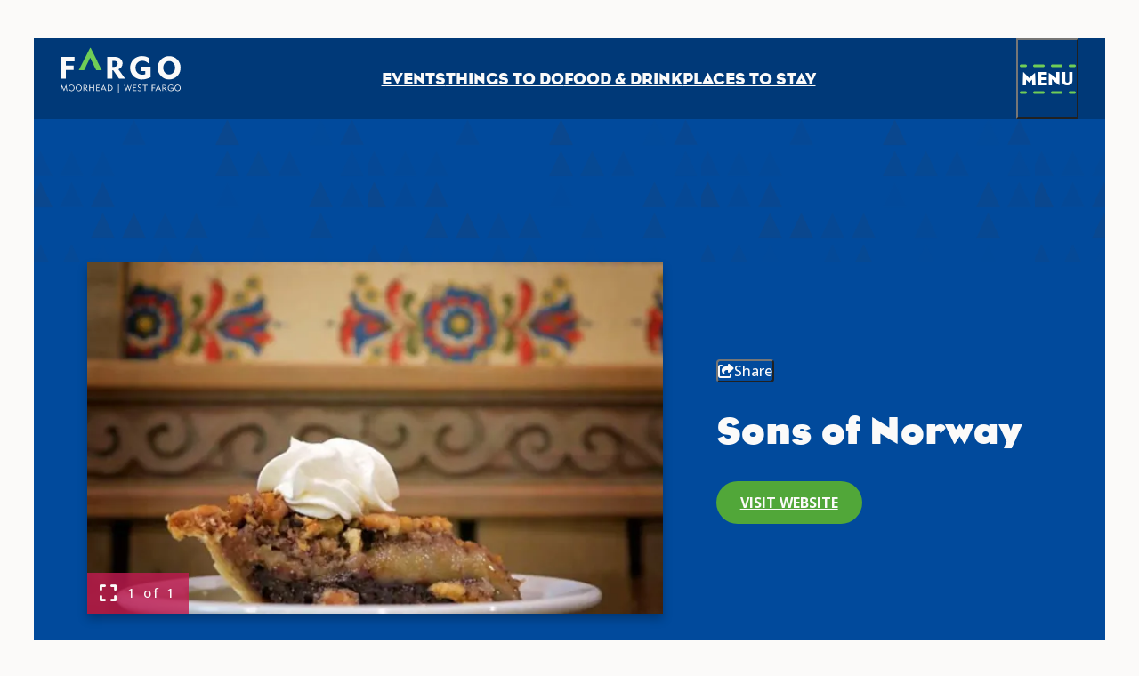

--- FILE ---
content_type: text/html; charset=utf-8
request_url: https://www.fargomoorhead.org/listing/sons-of-norway/54/
body_size: 85013
content:
<!doctype html>									
<html lang='en-us'>	
	<head>															
		<!-- meta -->												
		<meta http-equiv="X-UA-Compatible" content="IE=Edge" />
		<meta charset="utf-8" />
		<title>Sons of Norway</title>
		<link rel="canonical" href="https://www.fargomoorhead.org/listing/sons-of-norway/54/" />
		<meta name="viewport" content="width=device-width, initial-scale=1.0, minimum-scale=1" />
		<meta name="sv-nav-properties" content="{&quot;title&quot;:&quot;listing&quot;,&quot;id&quot;:&quot;648b5450b2380a0dcdf1175c&quot;,&quot;site_name&quot;:&quot;primary&quot;,&quot;section&quot;:&quot;system&quot;,&quot;folderHref&quot;:&quot;/listing/&quot;}" />
		<meta name="twitter:card" content="summary_large_image" />
		<meta name="referrer" content="always" />
		<meta name="description" content="The Sons of Norway has a mission to preserve Norwegian heritage and culture in society, which they do (and do well). The Kringen Lodge #25 is just one of the ways they add some Norwegian flair to the Fargo community, by serving very Norwegian lunches every weekday from 11 a.m. to 1:30 p.m. You can stop by to try one of their four homemade soups, daily specials, and handmade lefse (a must-try!). Thursdays are pie day, so stop by and enjoy some of the best pie in town on those days. Evenings at the Troll Lounge feature live music in a Norwegian atmosphere. Cultural activities at the Lodge include, dancing, stitching, language, rosemaling, hardanger, music, and much more. There are many other Scandinavian places to visit around Fargo. Find them all!" />
		<meta property="og:title" content="Sons of Norway" />
		<meta property="og:url" content="https://www.fargomoorhead.org/listing/sons-of-norway/54/" />
		<meta property="og:locale" content="en_us" />
		<meta property="og:type" content="website" />
		<meta property="og:description" content="The Sons of Norway has a mission to preserve Norwegian heritage and culture in society, which they do (and do well). The Kringen Lodge #25 is just one of the ways they add some Norwegian flair to the Fargo community, by serving very Norwegian lunches every weekday from 11 a.m. to 1:30 p.m. You can stop by to try one of their four homemade soups, daily specials, and handmade lefse (a must-try!). Thursdays are pie day, so stop by and enjoy some of the best pie in town on those days. Evenings at the Troll Lounge feature live music in a Norwegian atmosphere. Cultural activities at the Lodge include, dancing, stitching, language, rosemaling, hardanger, music, and much more. There are many other Scandinavian places to visit around Fargo. Find them all!" />
		<meta property="og:image" content="https://assets.simpleviewinc.com/simpleview/image/upload/c_limit,h_1200,q_75,w_1200/v1/crm/fargo-moorhead/Sons-of-Norway_Pie-Day-4--ffea3d615056b36_ffea3e12-5056-b365-ab936082276ad700.jpg" />
															
		<!-- head css bundles -->									
		<link rel="stylesheet" href="/includes/public/managed/v_0dc57bae_456a2647/core/plugins/common/virtuals/css/widget_call_to_action.css"/>
		<link rel="stylesheet" href="/includes/public/managed/v_0dc57bae_456a2647/core/plugins/common/virtuals/css/widget_social_share.css"/>
		<link rel="stylesheet" href="/includes/public/managed/v_0dc57bae_456a2647/core/plugins/nav/virtuals/css/shared.css"/>
		<link rel="stylesheet" href="/includes/public/managed/v_0dc57bae_456a2647/core/plugins/nav/virtuals/css/widget_main_dropdown.css"/>
		<link rel="stylesheet" href="/includes/public/managed/v_0dc57bae_456a2647/core/plugins/nav/virtuals/css/widget_footer.css"/>
		<link rel="stylesheet" href="/includes/public/managed/v_0dc57bae_456a2647/core/plugins/collections/virtuals/css/shared.css" media="print" onload="this.onload=null;this.media='all'" class="preloaded-css"/>
		<link rel="stylesheet" href="/includes/public/managed/v_0dc57bae_456a2647/core/plugins/collections/virtuals/css/widget_template_custom_dtn_mobile_banner.css"/>
		<link rel="stylesheet" href="/includes/public/managed/v_0dc57bae_456a2647/core/plugins/collections/virtuals/css/widget_template_custom_quick_links.css"/>
		<link rel="stylesheet" href="/includes/public/managed/v_0dc57bae_456a2647/core/plugins/weather/virtuals/css/shared.css"/>
		<link rel="stylesheet" href="https://cdnjs.cloudflare.com/ajax/libs/weather-icons/2.0.9/css/weather-icons.min.css" media="print" onload="this.onload=null;this.media='all'" class="preloaded-css"/>
		<link rel="stylesheet" href="/includes/public/managed/v_0dc57bae_456a2647/core/plugins/search/virtuals/css/custom_headerbox.css" media="print" onload="this.onload=null;this.media='all'" class="preloaded-css"/>
		<link rel="stylesheet" href="/includes/public/managed/v_0dc57bae_456a2647/core/plugins/collections/virtuals/css/ccl_v2/shared.css" media="print" onload="this.onload=null;this.media='all'" class="preloaded-css"/>
		<link rel="stylesheet" href="/includes/public/managed/v_0dc57bae_456a2647/core/plugins/collections/virtuals/css/ccl_v2/cards/shared_structure.css" media="print" onload="this.onload=null;this.media='all'" class="preloaded-css"/>
		<link rel="stylesheet" href="/includes/public/managed/v_0dc57bae_456a2647/core/plugins/collections/virtuals/css/ccl_v2/cards/shared_theme.css" media="print" onload="this.onload=null;this.media='all'" class="preloaded-css"/>
		<link rel="stylesheet" href="/includes/public/managed/v_0dc57bae_456a2647/core/plugins/collections/virtuals/css/ccl_v2/cards/variants/2_across.css" media="print" onload="this.onload=null;this.media='all'" class="preloaded-css"/>
		<link rel="stylesheet" href="/includes/public/managed/v_0dc57bae_456a2647/core/plugins/collections/virtuals/css/widget_template_custom_social_links.css"/>
		<link rel="stylesheet" href="/includes/public/managed/v_0dc57bae_456a2647/core/plugins/collections/virtuals/css/ccl_v2/cards/variants/4_across.css" media="print" onload="this.onload=null;this.media='all'" class="preloaded-css"/>
		<link rel="stylesheet" href="/includes/public/managed/v_0dc57bae_456a2647/core/plugins/common/virtuals/css/custom_layoutjs.css" media="print" onload="this.onload=null;this.media='all'" class="preloaded-css"/>
		<link rel="stylesheet" href="/includes/public/managed/v_0dc57bae_456a2647/core/plugins/common/virtuals/css/custom_vue_airbnb_style_datepicker.css" media="print" onload="this.onload=null;this.media='all'" class="preloaded-css"/>
		<link rel="stylesheet" href="/includes/public/managed/v_0dc57bae_456a2647/core/plugins/common/virtuals/css/custom_detail.css" media="print" onload="this.onload=null;this.media='all'" class="preloaded-css"/>
		<link rel="stylesheet" href="/includes/public/managed/v_0dc57bae_456a2647/core/plugins/common/virtuals/css/custom_map.css" media="print" onload="this.onload=null;this.media='all'" class="preloaded-css"/>
		<link rel="stylesheet" href="/includes/public/managed/v_0dc57bae_456a2647/core/plugins/listings/legacy/virtuals/css/shared.css"/>
		<link rel="stylesheet" href="/includes/public/managed/v_0dc57bae_456a2647/core/plugins/common/virtuals/css/custom_amenities.css" media="print" onload="this.onload=null;this.media='all'" class="preloaded-css"/>
		<link rel="stylesheet" href="/includes/public/managed/v_0dc57bae_456a2647/core/plugins/common/virtuals/css/custom_meeting_facilities.css" media="print" onload="this.onload=null;this.media='all'" class="preloaded-css"/>
		<link rel="stylesheet" href="/includes/public/managed/v_0dc57bae_456a2647/core/plugins/common/virtuals/css/custom_quickview.css" media="print" onload="this.onload=null;this.media='all'" class="preloaded-css"/>
		<link rel="stylesheet" href="https://unpkg.com/@glidejs/glide@3.4.1/dist/css/glide.core.min.css" media="print" onload="this.onload=null;this.media='all'" class="preloaded-css"/>
		<link rel="stylesheet" href="https://unpkg.com/plyr@^3/dist/plyr.css" media="print" onload="this.onload=null;this.media='all'" class="preloaded-css"/>
		<link rel="stylesheet" href="/includes/public/managed/v_0dc57bae_456a2647/core/plugins/common/virtuals/css/custom_lightbox.css" media="print" onload="this.onload=null;this.media='all'" class="preloaded-css"/>
		<link rel="stylesheet" href="/includes/public/managed/v_0dc57bae_456a2647/core/plugins/common/virtuals/css/reboot.css"/>
		<link rel="stylesheet" href="/includes/public/managed/v_0dc57bae_456a2647/core/plugins/common/virtuals/css/variables.css" media="print" onload="this.onload=null;this.media='all'" class="preloaded-css"/>
		<link rel="stylesheet" href="/includes/public/managed/v_0dc57bae_456a2647/core/plugins/common/virtuals/css/swatches.css" media="print" onload="this.onload=null;this.media='all'" class="preloaded-css"/>
		<link rel="stylesheet" href="/includes/public/managed/v_0dc57bae_456a2647/core/plugins/common/virtuals/css/shared.css" media="print" onload="this.onload=null;this.media='all'" class="preloaded-css"/>
		<link rel="stylesheet" href="/includes/public/managed/v_0dc57bae_456a2647/core/plugins/common/virtuals/css/custom_header.css" media="print" onload="this.onload=null;this.media='all'" class="preloaded-css"/>
		<link rel="stylesheet" href="/includes/public/managed/v_0dc57bae_456a2647/core/plugins/common/virtuals/css/custom_header_hamburger.css" media="print" onload="this.onload=null;this.media='all'" class="preloaded-css"/>
		<link rel="stylesheet" href="/includes/public/managed/v_0dc57bae_456a2647/core/plugins/common/virtuals/css/shared_print.css" media="print" media="print" onload="this.onload=null;this.media='all'" class="preloaded-css"/>
		<link rel="stylesheet" href="/includes/public/managed/v_0dc57bae_456a2647/core/plugins/common/virtuals/css/custom_footer.css" media="print" onload="this.onload=null;this.media='all'" class="preloaded-css"/>
		<link rel="stylesheet" href="/includes/public/managed/v_0dc57bae_456a2647/core/plugins/common/virtuals/css/custom_core_styles.css" media="print" onload="this.onload=null;this.media='all'" class="preloaded-css"/>
		<link rel="stylesheet" href="/includes/public/managed/v_0dc57bae_456a2647/core/plugins/common/virtuals/css/custom_forms.css" media="print" onload="this.onload=null;this.media='all'" class="preloaded-css"/>
		<link rel="stylesheet" href="https://fonts.googleapis.com/css2?family=Lobster&family=Open+Sans:wght@500;600;700&display=swap" media="print" onload="this.onload=null;this.media='all'" class="preloaded-css"/>
		<link rel="stylesheet" href="/includes/public/managed/v_0dc57bae_456a2647/core/plugins/common/virtuals/css/fontawesome/css/fontawesome.min.css" media="print" onload="this.onload=null;this.media='all'" class="preloaded-css"/>
		<link rel="stylesheet" href="/includes/public/managed/v_0dc57bae_456a2647/core/plugins/common/virtuals/css/fontawesome/css/brands.min.css" media="print" onload="this.onload=null;this.media='all'" class="preloaded-css"/>
		<link rel="stylesheet" href="/includes/public/managed/v_0dc57bae_456a2647/core/plugins/common/virtuals/css/fontawesome/css/regular.min.css" media="print" onload="this.onload=null;this.media='all'" class="preloaded-css"/>
		<link rel="stylesheet" href="/includes/public/managed/v_0dc57bae_456a2647/core/plugins/common/virtuals/css/fontawesome/css/solid.min.css" media="print" onload="this.onload=null;this.media='all'" class="preloaded-css"/>
												
		<!-- head js bundles -->									
		<script src="https://unpkg.com/plyr@^3/dist/plyr.polyfilled.min.js"></script>
		<script src="https://player.vimeo.com/api/player.js"></script>
		<script src="/includes/public/managed/v_0dc57bae_456a2647/core/libs/sv/requirejs/public/require.js" data-ot-ignore></script>
		<script src="/requirejs_config_0dc57bae_456a2647.js" data-ot-ignore></script>
		<script src="/includes/public/managed/v_0dc57bae_456a2647/core/plugins/common/virtuals/js/shared_header.js" defer></script>
												
		<!-- bottomHead -->											
		
							<script data-id="site_gtm">
								(function(w,d,s,l,i){w[l]=w[l]||[];w[l].push({'gtm.start':
								new Date().getTime(),event:'gtm.js'});var f=d.getElementsByTagName(s)[0],
								j=d.createElement(s),dl=l!='dataLayer'?'&l='+l:'';j.async=true;j.src=
								'//www.googletagmanager.com/gtm.js?id='+i+dl;f.parentNode.insertBefore(j,f);
								})(window,document,'script','gtmDataLayer','GTM-54T4LVD');
							</script>
						
							<script data-id="site_gtm">
								(function(w,d,s,l,i){w[l]=w[l]||[];w[l].push({'gtm.start':
								new Date().getTime(),event:'gtm.js'});var f=d.getElementsByTagName(s)[0],
								j=d.createElement(s),dl=l!='dataLayer'?'&l='+l:'';j.async=true;j.src=
								'//www.googletagmanager.com/gtm.js?id='+i+dl;f.parentNode.insertBefore(j,f);
								})(window,document,'script','gtmDataLayer','GTM-NFBVG93');
							</script>
						
		
		<!--
			Use this template to add items to the <head>
		-->
		
		<link rel="preconnect" href="https://assets.simpleviewinc.com">
		<link rel="preconnect" href="https://kit.fontawesome.com">
		<link rel="preconnect" href="https://securepubads.g.doubleclick.net">
		<link rel="preconnect" href="https://www.google-analytics.com">
		<link rel="preconnect" href="https://ws.audioeye.com">
		<link rel="preconnect" href="https://wsv3cdn.audioeye.com">
		<link rel="preconnect" href="https://www.googletagmanager.com">
		<link rel="preconnect" href="https://player.vimeo.com/">
		<link rel="preconnect" href="https://unpkg.com">
		<link rel="preconnect" href="https://fonts.googleapis.com">
		<link rel="preconnect" href="https://fonts.gstatic.com" crossorigin>
		
		<style data-critical-styles>
			/* Core Styles*/
			dl,h1,h2,h3,h4,h5,h6,ol,ul{text-rendering:optimizeLegibility}body,button,h1,h2,h3,h4,h5,h6,input,p,select{font-family:var(--font-body)}body{font-smoothing:antialiased;-webkit-font-smoothing:antialiased}dl,ol,ul{margin-bottom:0}h1,h2,h3,h4,h5,h6{font-family:var(--font-display);margin:0}hr{height:2px;background-color:var(--gray-300)}button{background-color:var(--sw-button-secondary-bg);color:var(--sw-button-secondary-color)}a{color:var(--sw-link-color);font-weight:700;transition:.4s}:is(.core-styles,.contentRender_name_plugins_core_textbox) img[style*="float: left;"],:is(.core-styles,.contentRender_name_plugins_core_textbox)>p:not([style="text-align: right;"])>img{margin-left:0}:is(.core-styles,.contentRender_name_plugins_core_textbox) img[style*="float: right;"],:is(.core-styles,.contentRender_name_plugins_core_textbox)>p:not([style="text-align: right;"])>img[style*="float: right"],:is(.core-styles,.contentRender_name_plugins_core_textbox)>p[style="text-align: right;"]>img{margin-right:0}:is(.core-styles,.contentRender_name_plugins_core_textbox) h1{color:var(--almost-black);font-family:var(--font-display-bold);font-weight:700;font-size:2.75rem;line-height:1.09;margin-bottom:10px;text-transform:none;color:var(--blue-med)}:is(.core-styles,.contentRender_name_plugins_core_textbox) h2{color:var(--almost-black);font-family:var(--font-display);font-weight:400;font-size:2.375rem;line-height:1.16;margin-bottom:10px}:is(.core-styles,.contentRender_name_plugins_core_textbox) h3{color:var(--almost-black);font-family:var(--font-body);font-weight:500;font-size:var(--text-3xl);line-height:1.33;margin-bottom:10px;text-transform:none}:is(.core-styles,.contentRender_name_plugins_core_textbox) h4{color:var(--almost-black);font-family:var(--font-display);font-weight:400;font-size:1.75rem;line-height:1.2;margin-bottom:10px}:is(.core-styles,.contentRender_name_plugins_core_textbox) h5{color:var(--almost-black);font-family:var(--font-lobster);font-weight:400;font-size:1.8125rem;line-height:1.1;margin-bottom:10px}:is(.core-styles,.contentRender_name_plugins_core_textbox) h6{color:var(--almost-black);font-family:var(--font-body);font-weight:700;font-size:var(--text-xl);line-height:var(--leading-normal);margin-bottom:10px;text-transform:none}:is(.core-styles,.contentRender_name_plugins_core_textbox) p{color:var(--almost-black);font-family:var(--font-body);font-weight:500;font-size:var(--text-sm);line-height:1.86;margin-bottom:10px;text-transform:none}:is(.core-styles,.contentRender_name_plugins_core_textbox) .sv-wrapped-iframe{margin-bottom:var(--space-4)}:is(.core-styles,.contentRender_name_plugins_core_textbox) a{text-decoration:underline}:is(.core-styles,.contentRender_name_plugins_core_textbox) blockquote{margin:var(--space-12) 0;padding:var(--space-6) var(--space-8);border-left:4px solid var(--primary-color-500)}:is(.core-styles,.contentRender_name_plugins_core_textbox) blockquote>p{margin:0;font-size:var(--text-2xl);font-style:italic;line-height:var(--leading-snug);color:var(--gray-600)}:is(.core-styles,.contentRender_name_plugins_core_textbox) :is(table){background:var(--white);margin-bottom:var(--space-5);table-layout:auto;padding:var(--space-2)}:is(.core-styles,.contentRender_name_plugins_core_textbox) :is(table tbody tr td,table tr td){display:table-cell}:is(.core-styles,.contentRender_name_plugins_core_textbox) :is(td,tr){font-family:var(--font-body);font-size:var(--text-base);line-height:var(--leading-normal);padding:var(--space-2);border:1px solid var(--gray-500)}:is(.core-styles,.contentRender_name_plugins_core_textbox) :is(table tr):nth-of-type(2n){background-color:#f2f2f2}:is(.core-styles,.contentRender_name_plugins_core_textbox) :is(ul,ol){margin-bottom:var(--space-4);margin-left:var(--space-5)}:is(.core-styles,.contentRender_name_plugins_core_textbox) :is(ul,ol):not([class*=block-grid-]) li{font-family:var(--font-body);font-size:var(--text-base);line-height:var(--leading-normal)}:is(.core-styles,.contentRender_name_plugins_core_textbox) :is(ul){list-style-type:disc}:is(.core-styles,.contentRender_name_plugins_core_textbox) :is(ol){list-style-type:decimal}:is(.core-styles,.contentRender_name_plugins_core_textbox) :is(ul li ul){list-style-type:circle}:is(.core-styles,.contentRender_name_plugins_core_textbox) :is(ul ul ul){list-style-type:square}:is(.core-styles,.contentRender_name_plugins_core_textbox) :is(ul li ul,ul li ol,ol li ol){margin-left:var(--space-5)}ol li,ul li{color:var(--almost-black);font-family:var(--font-body);font-weight:500;font-size:var(--text-sm);line-height:1.86;margin-bottom:10px;text-transform:none}:is(.core-styles,.contentRender_name_plugins_core_textbox) :is(h1,h2,h3,h4,h5,h6)>a,:is(h1,h2,h3,h4,h5,h6)>a{font:inherit;color:inherit;text-decoration:none}.contentRender_name_plugins_core_textbox img{--margin-sides:var(--space-6);margin-bottom:var(--space-4);margin-left:var(--margin-sides);margin-right:var(--margin-sides);display:inline-block;max-width:calc(100% - (var(--margin-sides) * 2))}@media (hover:hover){button:hover{background-color:var(--sw-button-secondary-bg-hover);color:var(--sw-button-secondary-color-hover)}a:hover{color:var(--sw-link-hover-color)}:is(.core-styles,.contentRender_name_plugins_core_textbox) :is(h1,h2,h3,h4,h5,h6)>a:hover,:is(h1,h2,h3,h4,h5,h6)>a:hover{font:inherit;color:inherit;text-decoration:none}}@media (min-width:64em){:is(.core-styles,.contentRender_name_plugins_core_textbox) h1{font-size:3.75rem;line-height:1.16;margin-bottom:15px}:is(.core-styles,.contentRender_name_plugins_core_textbox) h2{font-size:3.125rem;line-height:1.2;margin-bottom:15px}:is(.core-styles,.contentRender_name_plugins_core_textbox) h3{font-size:2.5rem;line-height:var(--leading-tight);margin-bottom:15px}:is(.core-styles,.contentRender_name_plugins_core_textbox) h4{font-size:var(--text-4xl);line-height:1.28;margin-bottom:15px}:is(.core-styles,.contentRender_name_plugins_core_textbox) h5{font-size:2.1875rem;line-height:1.09;margin-bottom:15px}:is(.core-styles,.contentRender_name_plugins_core_textbox) h6{font-size:1.625rem;line-height:1.31;margin-bottom:15px}:is(.core-styles,.contentRender_name_plugins_core_textbox) p{font-size:var(--text-base);line-height:1.75;margin-bottom:15px}dl,ol,table,ul{margin-bottom:15px}ol li,table td,table tr,ul li{font-size:var(--text-base);line-height:1.75}}
		
			/* Variables */
			:root{--font-body:'Open Sans',sans-serif;--font-display:'Eagle-Book',sans-serif;--font-display-bold:'Eagle-Bold',sans-serif;--font-lobster:'Lobster',sans-serif;--font-display-system:var(--font-display);--fa-6-family:"Font Awesome 6 Pro";--fa-6-sharp-family:"Font Awesome 6 Sharp";--width-compact:calc(var(--width-comfortable) * (2/3));--width-comfortable:72ch;--width-double:calc(var(--width-comfortable) * 2);--width-base:1039px;--width-feature:1440px;--width-fullscreen:100vw;--space-px:1px;--space-1:4px;--space-2:8px;--space-3:12px;--space-4:16px;--space-5:20px;--space-6:24px;--space-8:32px;--space-10:40px;--space-12:48px;--space-16:64px;--space-20:80px;--space-24:96px;--space-32:128px;--space-40:160px;--space-48:192px;--space-56:224px;--space-64:256px;--container-single:calc(var(--width-comfortable) + var(--space-10));--container-double:calc(var(--width-double) + var(--space-24));--text-xs:0.75rem;--text-sm:0.875rem;--text-base:1rem;--text-lg:1.125rem;--text-xl:1.25rem;--text-2xl:1.5rem;--text-3xl:1.875rem;--text-4xl:2.25rem;--text-5xl:3rem;--text-6xl:4rem;--share-trigger-font-size:.9375rem;--tracking-tighter:-0.05em;--tracking-tight:-0.025em;--tracking-normal:0em;--tracking-wide:0.025em;--tracking-wider:0.05em;--tracking-widest:0.1em;--leading-none:1;--leading-tight:1.25;--leading-snug:1.375;--leading-normal:1.5;--leading-relaxed:1.625;--leading-loose:2;--black:#000;--white:#fff;--share-trigger-button-color:var(--blue-med);--gray-hue:215;--gray-100:var(--almost-white);--gray-200:hsl(var(--gray-hue), 38%, 95%);--gray-300:hsl(var(--gray-hue), 32%, 91%);--gray-400:hsl(var(--gray-hue), 25%, 84%);--gray-500:hsl(var(--gray-hue), 20%, 69%);--gray-600:hsl(var(--gray-hue), 15%, 52%);--gray-700:hsl(var(--gray-hue), 17%, 35%);--gray-800:hsl(var(--gray-hue), 23%, 23%);--gray-900:hsl(var(--gray-hue), 26%, 14%);--primary-color-hue:210;--primary-color-100:var(--sky-light);--primary-color-200:var(--sky-med);--primary-color-300:var(--sky-dark);--primary-color-400:var(--blue-light);--primary-color-500:var(--blue-med);--primary-color-600:var(--blue-med);--primary-color-700:var(--blue-med);--primary-color-800:var(--blue-dark);--primary-color-900:var(--blue-dark);--secondary-color-hue:29;--secondary-color-100:var(--green-light);--secondary-color-200:var(--green-light);--secondary-color-300:var(--green-light);--secondary-color-400:var(--green-med);--secondary-color-500:var(--green-med);--secondary-color-600:var(--green-med);--secondary-color-700:var(--green-med);--secondary-color-800:var(--green-dark);--secondary-color-900:var(--green-dark);--tertiary-color-hue:0;--tertiary-color-100:var(--pink-light);--tertiary-color-200:var(--pink-light);--tertiary-color-300:var(--pink-light);--tertiary-color-400:var(--pink-med);--tertiary-color-500:var(--pink-med);--tertiary-color-600:var(--pink-med);--tertiary-color-700:var(--pink-med);--tertiary-color-800:var(--pink-dark);--tertiary-color-900:var(--pink-dark);--shadow-xs:0 0 0 1px rgba(0, 0, 0, 0.05);--shadow-sm:0 1px 2px 0 rgba(0, 0, 0, 0.05);--shadow:0 1px 3px 0 rgba(0, 0, 0, 0.1),0 1px 2px 0 rgba(0, 0, 0, 0.06);--shadow-md:0 4px 6px -1px rgba(0, 0, 0, 0.1),0 2px 4px -1px rgba(0, 0, 0, 0.06);--shadow-lg:0 10px 15px -3px rgba(0, 0, 0, 0.1),0 4px 6px -2px rgba(0, 0, 0, 0.05);--shadow-xl:0 20px 25px -5px rgba(0, 0, 0, 0.1),0 10px 10px -5px rgba(0, 0, 0, 0.04);--shadow-2xl:0 25px 50px -12px rgba(0, 0, 0, 0.25);--shadow-inner:inset 0 2px 4px 0 rgba(0, 0, 0, 0.06);--shadow-outline:0 0 0 3px rgba(66, 153, 225, 0.5);--rounded-none:0px;--rounded-sm:0.125rem;--rounded-md:0.375rem;--rounded-lg:0.5rem;--rounded-xl:0.75rem;--rounded-2xl:1rem;--rounded-3xl:1.5rem;--rounded-full:9999px;--rounded-circle:50%;--transition-appendix:0.4s ease;--scrollbar-size:var(--space-2)}
		
			/* Swatches */
			:root{--almost-white:#fbfaf9;--almost-black:#211e1e;--gray-med:#323436;--gray-light:#787b7e;--green-dark:#3d812c;--green-med:#51a739;--green-light:#70cd56;--blue-dark:#003978;--blue-med:#014a9c;--blue-light:#0966cd;--sky-dark:#1075ab;--sky-med:#198fcd;--sky-light:#20acf6;--pink-dark:#a01542;--pink-med:#c11b50;--pink-light:#eb2a68;--orange-dark:#E17B18;--orange-med:#F4861B;--orange-light:#FF932B;--sw-body-bg:var(--almost-white);--sw-text-color:var(--almost-black);--sw-light-text-color:var(--almost-white);--sw-key-color:var(--primary-color-700);--sw-key-color-hover:var(--primary-color-800);--sw-selected-color:var(--sw-key-color);--sw-alert-color:var(--tertiary-color-500);--sw-focus-color:var(--sw-key-color);--sw-light-focus-color:var(--primary-color-100);--sw-scrollbar-track-color:var(--gray-100);--sw-scrollbar-thumb-color:var(--gray-400);--sw-scrollbar-thumb-hover:var(--gray-500);--sw-scrollbar-thumb-active:var(--gray-600);--sw-button-primary-bg:var(--green-med);--sw-button-primary-color:var(--almost-white);--sw-button-primary-bg-hover:var(--green-dark);--sw-button-primary-color-hover:var(--almost-white);--sw-button-secondary-bg:var(--blue-med);--sw-button-secondary-color:var(--almost-white);--sw-button-secondary-bg-hover:var(--blue-dark);--sw-button-secondary-color-hover:var(--almost-white);--sw-button-border-bg:var(--white);--sw-button-border-color:var(--sw-key-color);--sw-button-border-bg-hover:var(--white);--sw-button-border-color-hover:var(--sw-key-color);--sw-link-color:var(--blue-light);--sw-system-link-color:var(--primary-color-400);--sw-link-hover-color:var(--blue-med);--sw-system-link-hover-color:var(--primary-color-500);--sw-icon-color:var(--pink-med);--sw-light-icon-color:var(--white);--sw-icon-bg:var(--sw-key-color);--sw-mini-date-bg:var(--pink-med);--sw-mini-date-color:var(--almost-white);--sw-container-bg:var(--primary-color-100);--sw-container-border-color:var(--primary-color-300);--sw-collections-widget-header-border-color:var(--gray-200);--sw-collections-title-color:var(--blue-med);--sw-collections-text-color:var(--sw-text-color);--sw-collections-minor-text-color:var(--gray-600);--sw-collections-text-color-light:var(--almost-white);--sw-collections-minor-text-color-light:var(--almost-white);--sw-collections-view-all-color:var(--sw-button-primary-color);--sw-collections-view-all-bg:var(--sw-button-primary-bg);--sw-collections-view-all-color-hover:var(--sw-button-primary-color-hover);--sw-collections-view-all-bg-hover:var(--sw-button-primary-bg-hover);--sw-collections-read-more-color:var(--blue-med);--sw-collections-read-more-bg:var(--sw-button-secondary-bg);--sw-collections-read-more-color-hover:var(--green-med);--sw-collections-read-more-bg-hover:var(--sw-button-secondary-bg-hover);--sw-collections-qv-button-color:var(--sw-collections-text-color);--sw-collections-qv-button-color-hover:var(--sw-collections-minor-text-color)}@media (min-width:1024px){:root{--sw-system-link-color:var(--sw-link-color);--sw-system-link-hover-color:var(--sw-link-hover-color)}}
		
			/* Announcements */
			.announcements .read-more,.announcements .wrapper .content-section p a{font-weight:700;color:inherit}.announcements{padding:20px 15px;background-color:var(--gray-900)}.announcements .title-cont.desktop,body.hamburger-open .announcements{display:none}.announcements .wrapper{max-width:1200px;margin:0 auto;position:relative}.announcements .title-cont.mobile{padding-right:40px;margin-bottom:var(--space-3)}.announcements .img-cont{margin-bottom:20px}.announcements .img-cont img{width:100%}.announcements h4,.announcements h4 a{font-size:22px;line-height:30px;font-weight:700;color:inherit}.announcements .wrapper .content-section .read-more i,.announcements .wrapper .content-section p{color:inherit}.announcements .read-more{display:inline-block}.announcements .fa{margin-left:8px}.announcements .close-announcement{position:absolute;width:40px;height:40px;right:0;top:-5px;background-color:transparent;outline:0;padding:0;margin-bottom:0;color:inherit}.announcements .close-announcement .fas{font-size:20px}@media(hover:hover){.announcements .wrapper .content-section p a:hover{color:inherit}}@media screen and (min-width:40em){.announcements .wrapper{display:flex;flex-direction:row;align-items:flex-start}.announcements .title-cont.desktop{display:block;padding-right:40px;margin-bottom:var(--space-2)}.announcements .title-cont.mobile{display:none}.announcements .content-section{margin:0 20px;width:100%}.announcements .img-cont{max-width:25%}.announcements .close-announcement{top:-2px}.announcements .close-announcement .fas{font-size:25px}}
			
			/* Search */
			.search-cont{--font-family-body:var(--font-body);--search-icon:var(--gray-100);--search-input-icon-bg:var(--blue-dark);--search-input-icon-bg-hover:var(--sw-key-color-hover)}.headerbox-search-form{display:flex}.headerbox-search-form input[type=search]{width:100%;height:100%;margin:0;border-radius:0;font-size:var(--text-base);text-indent:var(--space-1);font-family:var(--font-family-body)}.headerbox-search-form input[type=search]::placeholder{font-size:var(--text-sm);color:rgba(0,0,0,.4)}.headerbox-search-form button{width:40px;padding:0;margin:0;flex-shrink:0;background-color:var(--search-input-icon-bg);color:var(--gray-100)}.headerbox-search-form button:hover{background-color:var(--search-input-icon-bg-hover)}.search-cont .search-button{display:none;background:0 0;color:var(--search-icon)}@media screen and (min-width:64em){.search-cont{position:relative}.search-cont .search-button{width:40px;height:40px;padding:0;margin:0;display:block}.search-cont .search-button .close,.search-cont.active .search-button .open{display:none}.search-cont.active .search-button .close{display:block}.search-cont .headerbox-search-form{opacity:0;pointer-events:none;position:absolute;right:100%;top:0;width:240px;height:100%;z-index:25;transition:opacity .2s ease-in-out}.search-cont.active .headerbox-search-form{opacity:1;pointer-events:all}.headerbox-search-form button{width:40px;height:100%;padding:0;margin:0}}.dropdown-nav-container .search-cont .headerbox-search-form{opacity:1;position:static;pointer-events:all}.dropdown-nav-container .search-cont .headerbox-search-form input[type=search]{height:34px;padding:0 20.5px 0 7.5px}.dropdown-nav-container .nav .search-cont .search-button{display:none}@media (min-width:64em){.dropdown-nav-container .search-cont .headerbox-search-form{width:100%}.dropdown-nav-container .nav .search-cont .headerbox-search-form button{width:56px}}.search_results{--font-family-display:var(--font-display);--font-family-body:var(--font-body);--input-border:var(--gray-400);--pagination-span:var(--sw-link-color);--result-filters-bg:var(--white);--result-filters-border:var(--sw-container-border-color);--result-item-title:var(--sw-key-color);--result-paragraph:var(--gray-700);--search-anchor:var(--secondary-color-700);--search-anchor-type:var(--gray-700);--search-btn-bg:var(--sw-button-primary-bg);margin-top:var(--space-10);font-family:var(--font-family-body)}.search_results h1,.search_results_items .search_result_item_top h4,.search_results_items .search_results_above h4{font-family:var(--font-display-system)}.search_results .searchBox{position:relative;display:flex;margin-bottom:var(--space-5);height:50px}.search_results .searchBox input{height:100%;width:100%;margin:0;border:1px solid var(--input-border);border-style:solid;padding:var(--space-2)}.search_results .searchBox .searchBtn{cursor:pointer;font-size:var(--text-base);background-color:var(--search-btn-bg);color:var(--sw-button-primary-color);padding-left:var(--space-5);padding-right:var(--space-5);height:100%;display:flex;align-items:center}.search_results_items .search_results_above{width:100%;display:flex;flex-direction:column;justify-content:space-between;align-items:center;margin:var(--space-5) 0}.search_results_items .search_results_filters .search_results_pagination{display:flex;justify-content:center;align-items:center}.search_results_items .search_results_pagination a span{position:relative;display:flex;align-items:center;justify-content:center;width:var(--space-6);aspect-ratio:1;color:var(--pagination-span);font-size:var(--text-xl)}.search_results_items .search_results_notfound{margin:var(--space-3) 0}.search_results_items .search_results_filters{background-color:var(--result-filters-bg);border:1px solid var(--result-filters-border);padding:var(--space-3);margin:var(--space-3) 0;font-family:var(--font-family-body)}.search_results_items .search_results_filters .search_results_facets{margin-top:var(--space-3)}.search_results_items .search_results_filters .search_results_facets a{display:inline-block;margin-bottom:var(--space-1)}.search_results_items .search_result_item_top,.search_results_items .search_results_filters .removeFilter{font-size:var(--text-base)}.search_results_items .search_result_item{padding:var(--space-3) 0;margin:0;display:flex;flex-direction:column}.search_results_items .search_result_item .search-image{margin-right:0}.search_results_items .search_result_item .search-content{flex:1 0 50%}.search_results_items .search_result_item .search-image img{max-width:none;width:100%;margin-bottom:var(--space-3)}.search_results_items .search_result_item em{font-weight:700}.search_results_items .search_result_item_bottom{color:var(--search-anchor-type);font-family:var(--font-family-body);font-size:var(--text-xs)}.search_results_items .search_result_item .search_result_item_bottom .search_anchor{color:var(--search-anchor);line-height:var(--leading-snug)}.search_results_items .search_result_item .search_result_item_bottom p{color:var(--result-paragraph);margin:var(--space-1) 0 0 0;font-family:var(--font-family-body);font-size:var(--text-base);padding-right:var(--space-5)}.search_results_items .search_results_pagination,.search_results_items .search_results_pagination a,.search_results_items .search_results_pagination span{line-height:1}.search_results_items .search_results_pagination{display:flex;justify-content:center;align-items:center;gap:var(--space-2)}.search_results_items .search_results_pagination a{text-decoration:none}.search_results_items>.search_results_pagination{margin-bottom:var(--space-10)}@media (min-width:40em){.search_results_items .search_result_item .search-image{margin-right:var(--space-5);flex:1 0 50%;max-width:250px}.search_results_items .search_result_item{flex-wrap:nowrap;flex-direction:row}.search_results_items .search_results_above{flex-direction:row}.search_results_items .search_results_above h4{margin-bottom:0}.search_results_items .search_results_pagination{justify-content:flex-end}}@media (max-width:40em){.search_results_items .search_result_item .search-content{margin-top:var(--space-2)}}
		
			/* Common Shared */
			.sv-share-trigger,.sv-share-trigger-icon{color:var(--share-trigger-button-color)}.shared-play-button,.skip-link[href]{text-align:center;pointer-events:none}html{overflow-y:scroll}body>.contentRender{min-height:100%;height:100%}@font-face{font-family:Eagle-Book;src:url('/includes/public/assets/fonts/Eagle-Book.woff')}@font-face{font-family:Eagle-Bold;src:url('/includes/public/assets/fonts/Eagle-Bold.woff')}body,html{height:100%;font-family:var(--font-body);color:var(--sw-text-color)}.custom-navbar .overflow,body{background:var(--sw-body-bg)}.sr-only{border:0;clip:rect(0,0,0,0);height:1px;margin:-1px;overflow:hidden;padding:0;position:absolute;width:1px}.skip-link[href]{z-index:5000000;display:block;margin:0;padding:var(--space-8) var(--space-12);width:auto;height:auto;font-size:var(--text-3xl);line-height:var(--leading-tight);color:var(--gray-100);border:4px dashed var(--gray-100);background:var(--gray-900);opacity:0;clip:auto;white-space:normal;transition:opacity .2s cubic-bezier(0, 0, .3, 1)}.skip-link[href]:focus-visible{opacity:1;pointer-events:all}.contentRender_name_plugins_blog_articles_posts,.contentRender_name_plugins_blog_leisure_blog_posts,.contentRender_name_plugins_collections_template_custom_contacts,.contentRender_name_plugins_collections_template_custom_list,.contentRender_name_plugins_common_button,.contentRender_name_plugins_core_textbox,.contentRender_name_plugins_crm_formbuilder,.contentRender_name_plugins_crm_rfp,.contentRender_name_plugins_crm_rsvp,.contentRender_name_plugins_events_submitevent,.contentRender_name_plugins_nav_sitemap,.contentRender_name_plugins_search_results{width:100%;padding:0 var(--space-5);margin:0 auto}.contentRender_name_plugins_core_textbox{padding:var(--space-6) var(--space-5) var(--space-8)}.contentRender_name_plugins_crm_dms_formbuilder{margin:0 auto;max-width:var(--width-base)}.contentRender_name_plugins_crm_formbuilder,.contentRender_name_plugins_crm_rfp,.contentRender_name_plugins_crm_rsvp,.contentRender_name_plugins_events_submitevent{max-width:var(--width-comfortable)}.panel-page{position:relative;display:grid;grid-template-columns:100%;grid-template-rows:auto auto 1fr auto;min-height:100%}.panel-navigation-share{display:flex;justify-content:flex-start;align-items:center;max-width:var(--width-base);padding:0 var(--space-5);margin:2px auto 0}.sv-share-trigger{font-size:var(--share-trigger-font-size);background-color:transparent;padding-block:0}.sv-share{padding:0 var(--space-5,20px)}.panel-social .hashtag,.panel-social .title{color:var(--almost-white);letter-spacing:var(--tracking-widest);text-transform:uppercase}.panel-navigation-share .navigation-container{display:none}.panel-navigation-share .share-container{margin-left:auto}.panel-intro{max-width:var(--width-comfortable);margin:0 auto;margin-bottom:var(--space-16);padding:0 var(--space-5)}.panel-social{margin:0 auto 61px}.panel-social .title-container{padding-bottom:var(--space-5)}.panel-social .title{font-size:var(--text-sm);font-weight:400;line-height:var(--leading-normal);font-family:var(--font-body)}.panel-social .hashtag{font-family:var(--font-display-bold);font-size:1.75rem;font-weight:700;line-height:1.2}.panel-social .embed-placeholder{background-color:#d3d3d3;width:100%;aspect-ratio:375/497}.panel-social .header-container{background-image:url(https://assets.simpleviewinc.com/simpleview/image/upload/v1/clients/fargo-moorhead/green_tree_bg_cf2aa701-4577-4acb-a2fa-4c8983c2629f.jpg);padding:25px var(--space-5);background-position:right;display:flex;flex-direction:column;align-items:center}.panel-social .social-links a{height:var(--space-10);width:var(--space-10)}.panel-social .social-links{justify-content:flex-start}.panel-three-column,.panel-two-column{max-width:var(--width-base);padding:0;margin:0 auto;margin-bottom:var(--space-8)}.panel-three-column :is(.core-styles,.contentRender_name_plugins_core_textbox) p,.panel-two-column :is(.core-styles,.contentRender_name_plugins_core_textbox) p{word-break:break-word}.panel-three-column :is(.left-container,.center-container,.right-container),.panel-two-column :is(.left-container,.right-container){padding:0 var(--space-5)}:is(.panel-intro,.panel-social,.panel-three-column,.panel-two-column) .contentRender_name_plugins_core_textbox{padding:0}.sv-col>.contentRender>.sv-panel{margin-left:calc(-1 * var(--space-5));margin-right:calc(-1 * var(--space-5))}:is(input,button,select,textarea,a):focus-visible{outline:var(--sw-focus-color) solid 1px;outline-offset:2px}.shared-play-button{position:absolute;left:50%;top:50%;z-index:10;transform:translate(-50%,-50%);display:flex;align-items:center;justify-content:center;width:var(--space-16);height:var(--space-16);padding:0;background-color:rgba(0,0,0,.5);border:3px solid var(--white);border-radius:50%;font-size:var(--text-2xl);line-height:1;color:var(--white);transition:background-color .1s,border-color .1s}.ccl-widget .credits,.image-box-with-caption .credits,.related-content .credits,.slide-top .credits{position:absolute;bottom:0;right:0;margin:var(--space-3) 15px;font-family:var(--font-body);font-size:var(--text-sm);line-height:1.86;text-shadow:0 0 2px var(--black);color:var(--white);pointer-events:none;z-index:10;filter:drop-shadow(0px 0px 10px rgba(0, 0, 0, .85))}.credits a,.credits a:hover{color:inherit;position:relative;z-index:100;pointer-events:all}.credits a:hover{text-decoration:underline}.ccl-widget .credits i,.image-box-with-caption .credits i,.related-content .credits i,.slide-top .credits i{content:'\f030';font-weight:900;font-style:normal;font-family:'Font Awesome 6 Pro';color:var(--white);font-size:1.0625rem;margin-right:5px}.glide__arrow,.sv-lightbox .arrow{--arrow-color:var(--blue-med);--arrow-bg-color:var(--white);position:relative;width:var(--space-10);height:var(--space-10);display:flex;align-items:center;justify-content:center;flex-shrink:0;padding:0;margin:var(--space-3);background-color:var(--arrow-bg-color);border-radius:var(--rounded-circle);box-shadow:0 2px 8px 0 rgba(0,0,0,.25);font-size:var(--text-lg);color:var(--arrow-color);pointer-events:all;transition:color var(--transition-appendix),background-color var(--transition-appendix)}.glide__arrow i,.sv-lightbox .arrow i{display:block;line-height:var(--leading-none)}.glide.fade .glide__slides{transform:none!important;display:block;width:auto!important}.glide.fade .glide__slide{position:absolute;left:0;top:0;z-index:1;opacity:0;transition:opacity .8s}.glide.fade .glide__slide:first-child{position:relative}.glide.fade .glide__slide--active{z-index:2;opacity:1}.slide-img{background-color:#eee;background-position:130% 0;background-size:200% 100%;background-repeat:no-repeat;background-image:linear-gradient(to right,#eee 45%,#f6f6f6,#eee 65%);animation:1.2s ease-in-out infinite img-loading}.slide-img.loaded{animation:none}@keyframes img-loading{to{background-position:-30% 0}}.body-overlay{position:fixed;inset:0;display:none;background-color:rgba(0,0,0,.2);z-index:3}.hamburger-open .body-overlay{display:block}.styled-scrollbar{scrollbar-color:var(--sw-scrollbar-thumb-color) var(--sw-scrollbar-track-color);scrollbar-width:thin}.styled-scrollbar::-webkit-scrollbar{width:var(--scrollbar-size);height:var(--scrollbar-size)}.styled-scrollbar::-webkit-scrollbar-track{background-color:var(--sw-scrollbar-track-color)}.styled-scrollbar::-webkit-scrollbar-thumb{background-color:var(--sw-scrollbar-thumb-color);border-radius:var(--rounded-md);border:2px solid var(--sw-scrollbar-track-color)}.styled-scrollbar::-webkit-scrollbar-thumb:hover{background-color:var(--sw-scrollbar-thumb-hover)}.styled-scrollbar::-webkit-scrollbar-thumb:active{background-color:var(--sw-scrollbar-thumb-active)}.panel-accordion{--color-primary:var(--almost-black);--color-secondary:var(--almost-white);--color-tertiary:var(--sky-light);--color-tertiary-alt:var(--green-light)}.blog-container .core-styles a,.blog-container .post-link,.blog-container a{font-weight:500;text-decoration:none}.blog-container h3{font-weight:500;line-height:var(--leading-none)}.announcements h4,.announcements h4 a,.blog-container .author-by-line,.blog-container .author-by-line a{font-weight:500}.blog-container .related-posts .related-item h3,.blog-container .related-posts .related-item h3 a{font-weight:500;color:inherit}.quick-links{--link-color:var(--almost-white);--link-color-hover:rgb(251 250 249 / 80%);column-gap:35px}.quick-links .link{color:var(--link-color);font-family:var(--font-display);font-size:min(calc(16px + (21 - 16) * ((100vw - 1024px) / (1440 - 1024))), 21px);font-weight:500;line-height:var(--leading-normal);text-transform:uppercase}.social-links{gap:31px}.social-links a{color:var(--blue-dark);height:42px;width:42px;display:flex;justify-content:center;align-items:center;background-color:var(--almost-white);border-radius:var(--rounded-circle);font-size:1.5625rem;transition:color .4s,background-color .4s}@media (hover:hover){.sv-share-trigger:hover{background-color:transparent;color:var(--blue-dark)}.contentRender[class*=contentRender_name_plugins_collections] .img-cont:hover .shared-play-button,.image-box-with-caption .slide-pic:hover .shared-play-button{border-color:rgba(255,255,255,.6);background-color:rgba(0,0,0,.7)}.blog-container a:hover,.quick-links .link:hover{text-decoration:none}.blog-container .sv-share-trigger:hover{background-color:transparent;color:var(--almost-black)}.social-links a:hover{color:var(--almost-white);background-color:var(--blue-dark);text-decoration:none}}@media (min-width:64em){.contentRender_name_plugins_collections_template_custom_contacts,.contentRender_name_plugins_collections_template_custom_list,.contentRender_name_plugins_common_button,.contentRender_name_plugins_core_textbox,.contentRender_name_plugins_nav_sitemap,.contentRender_name_plugins_search_results{max-width:var(--width-base)}.sv-share-trigger{font-size:var(--text-base)}.panel-navigation-share{max-width:var(--width-feature);padding:0 60px;margin:30px auto 50px}.panel-social .header-container{padding:45px 60px 25px;display:flex;align-items:center;justify-content:space-between;flex-direction:row}.panel-social .title-container{padding-bottom:0}.panel-social .title{font-size:min(calc(20px + (36 - 20) * ((100vw - 1024px) / (1440 - 1024))), 36px);line-height:1}.panel-social .hashtag{font-size:min(calc(40px + (70 - 40) * ((100vw - 1024px) / (1440 - 1024))), 70px);letter-spacing:unset;line-height:1.2}.panel-social .social-links a{height:min(calc(40px + (59 - 40) * ((100vw - 1024px)/ (1440 - 1024))),59px);width:min(calc(40px + (59 - 40) * ((100vw - 1024px)/ (1440 - 1024))),59px);font-size:min(calc(25px + (35 - 25) * ((100vw - 1024px) / (1440 - 1024))), 35px)}.panel-social .embed-placeholder{aspect-ratio:1440/600}.panel-navigation-share .navigation-container{display:block}.panel-three-column,.panel-two-column{display:flex}.panel-two-column.sidebar-left .left-container{order:1;flex-basis:40%}.panel-two-column.sidebar-left .right-container{order:2;flex-basis:60%}.panel-two-column.sidebar-right .left-container{order:1;flex-basis:60%}.panel-two-column.sidebar-right .right-container{order:2;flex-basis:40%}.panel-two-column.even :is(.left-container,.right-container){flex-basis:50%}.panel-three-column>*{flex-basis:calc(100% / 3)}.glide__arrow,.sv-lightbox .arrow{width:50px;height:50px;font-size:var(--text-xl)}.hamburger-open .body-overlay{display:none}.social-links{gap:36px}.social-links a{height:46px;width:46px}}.announcements .read-more{text-decoration:none}.image-box-with-caption .slide{max-width:calc(var(--width-base) - 40px)}
		
			/* Collection Shared */
			.ccl-v2-widget .title-col,.ccl-v2-widget .widget-inner{gap:var(--space-3);grid-template-columns:minmax(0,1fr)}.ccl-v2-widget,.ccl-v2-widget .slide,.ccl-v2-widget .slide>.inner{position:relative}.ccl-v2-widget .slide-title>a,.js-loaded{transition:opacity var(--transition-appendix)}:root{--widget-margin-bottom:var(--space-16)}.js-loaded{opacity:1!important}.ccl-v2-widget,.ccl-v2-widget *{font-family:inherit}.ccl-v2-widget{container-type:inline-size;margin-bottom:var(--widget-margin-bottom);color:var(--sw-collections-text-color)}.ccl-v2-widget .widget-inner{display:grid;align-items:start}.ccl-v2-widget .slides{width:100%}.ccl-v2-widget .widget-header{display:contents}.ccl-v2-widget .title-col,.ccl-v2-widget .view-all-col{width:calc(100% - var(--space-10));max-width:calc(var(--width-base) - var(--space-10));margin:0 auto}.ccl-v2-widget .title-col{display:grid;align-items:start;padding-bottom:var(--space-3)}.ccl-v2-widget .widget-title{margin:0;color:var(--sw-collections-title-color);font-family:var(--font-display-bold);font-size:2.375rem;font-style:normal;font-weight:700;line-height:1.3}.ccl-v2-widget .widget-subtitle{display:block;color:var(--green-med);font-family:var(--font-lobster);font-size:1.75rem;font-weight:400;line-height:1}.ccl-v2-widget .widget-desc{margin:0;font-family:var(--font-body);font-weight:400;font-size:var(--text-base);line-height:var(--leading-snug);color:inherit}.ccl-v2-widget .view-all-col{display:flex;justify-content:center;order:10}.ccl-v2-widget .widget-view-all{display:inline-block;padding:var(--space-3) 25px;font-size:var(--text-sm);font-weight:800;color:var(--sw-button-primary-color);text-decoration:none;border-radius:var(--rounded-full);background-color:var(--sw-button-primary-bg);font-family:var(--font-body);text-transform:uppercase;transition:color var(--transition-appendix),background-color var(--transition-appendix)}.ccl-v2-widget .content-section,.ccl-v2-widget .content-upper{display:grid;grid-template-columns:minmax(0,1fr);align-items:start;gap:var(--space-3)}.ccl-v2-widget .content-section{position:relative;z-index:2;order:1}.ccl-v2-widget .overlap-image .content-section{position:absolute;bottom:0;left:0;pointer-events:none}.ccl-v2-widget .overlap-image .content-section a,.ccl-v2-widget .overlap-image .content-section button{pointer-events:all}.ccl-v2-widget .info-flag,.ccl-v2-widget .sponsored{display:block;margin-bottom:6px;font-family:var(--font-display);font-weight:500;font-size:var(--text-sm);line-height:var(--leading-tight);color:var(--sw-collections-minor-text-color)}.ccl-v2-widget .overlap-image .info-flag,.ccl-v2-widget .overlap-image .sponsored{color:var(--sw-collections-minor-text-color-light)}.ccl-v2-widget .overlap-image .details,.ccl-v2-widget .overlap-image .slide-desc,.ccl-v2-widget .overlap-image .slide-footer button,.ccl-v2-widget .overlap-image .slide-title,.ccl-v2-widget .slide:not(.dtn-outside-image) .sponsored{color:var(--sw-collections-text-color-light);color:var(--sw-collections-text-color-light)}.ccl-v2-widget .sponsored{display:none;z-index:10;margin-bottom:0}.ccl-v2-widget .img-cont,.ccl-v2-widget .slide-img,.ccl-v2-widget .slide-top{position:relative;z-index:1}.ccl-v2-widget .slide:not(.dtn-outside-image) .sponsored{font-family:var(--font-lobster);font-size:var(--text-xl);font-weight:400;line-height:var(--leading-none);background:rgba(193,27,80,.8);padding:3px 20px;border-radius:0 10px 0 0;position:absolute;bottom:0;left:0;display:block;pointer-events:none}.ccl-v2-widget .dtn-outside-image .sponsored,.ccl-v2-widget.animation-overlay .img-cont::after,.ccl-v2-widget.animation-overlay .img-cont::before{display:block}.ccl-v2-widget .slide-title{margin:0;font-family:var(--font-display);font-weight:700;line-height:1.2;color:var(--almost-black)}.ccl-v2-widget .slide-title>a{font:inherit;text-decoration:none;color:inherit}.ccl-v2-widget .slide-title i{display:inline;margin-left:.2em}.ccl-v2-widget .details{display:grid;grid-template-columns:minmax(0,1fr);gap:var(--space-1);align-items:start;padding:0;margin:0;list-style:none;font-family:var(--font-body);font-weight:500;font-size:var(--text-sm);line-height:var(--leading-normal);text-transform:capitalize;color:inherit}.ccl-v2-widget .info-item{font:inherit;color:inherit}.ccl-v2-widget .info-item.has-link>a,.ccl-v2-widget .info-item:not(.has-link){display:flex;align-items:baseline;gap:var(--space-2);line-height:1.42}.ccl-v2-widget .offer-prefix{font-weight:700}.ccl-v2-widget .details a{font:inherit;color:var(--almost-black);transition:color var(--transition-appendix)}.ccl-v2-widget .slide-footer .read-more,.ccl-v2-widget .slide-footer button{font-size:.9375rem;font-style:normal;line-height:1.5;text-transform:uppercase}.ccl-v2-widget .overlap-image .details a,.ccl-v2-widget .overlap-image .slide-desc .read-more{color:inherit}.ccl-v2-widget .info-item .icon{color:var(--sw-icon-color)}.ccl-v2-widget .overlap-image .info-item .icon{color:var(--sw-light-icon-color)}.ccl-v2-widget .slide-desc{margin:0;font-family:var(--font-body);font-weight:500;font-size:var(--text-base);line-height:1.75;color:inherit}.ccl-v2-widget .slide-desc .read-more{margin-left:.2em;color:var(--sw-link-color);text-decoration:none!important;transition:color var(--transition-appendix)}.ccl-v2-widget .slide-footer{display:flex;align-items:baseline;flex-wrap:wrap;gap:var(--space-2) var(--space-4);margin-top:auto;font-family:var(--font-body)}.ccl-v2-widget .slide-footer .read-more{display:inline-block;padding:var(--space-1) 0;text-decoration:none;text-align:center;color:var(--sw-collections-read-more-color);font-family:var(--font-display);font-weight:500;transition:color var(--transition-appendix),background-color var(--transition-appendix)}.ccl-v2-widget .slide-footer .read-more::after{content:'\f105';font-family:var(--fa-6-family);font-weight:900;color:var(--green-med)}button[data-quickview-button]{display:inline-flex;align-items:baseline;gap:var(--space-1);margin:0;padding:0;background-color:transparent}button[data-quickview-button]:active,button[data-quickview-button]:focus{color:inherit;background-color:transparent}button[data-quickview-button] i{width:var(--space-5)}.ccl-v2-widget .slide-footer button{color:var(--sw-collections-read-more-color);font-family:var(--font-display);font-weight:500;transition:color var(--transition-appendix)}.ccl-v2-widget .slide-footer button i{color:var(--green-med);font-weight:900}@container (min-width:64em){.ccl-v2-widget .widget-inner{display:block}.ccl-v2-widget .widget-header{display:flex;justify-content:space-between;align-items:end;flex-wrap:wrap;gap:var(--space-5) var(--space-8);width:calc(100% - var(--space-10));max-width:calc(var(--width-base) - var(--space-10));padding-bottom:var(--space-3);margin:0 auto var(--space-5)}.ccl-v2-widget .title-col,.ccl-v2-widget .view-all-col{margin:0}.ccl-v2-widget .title-col{width:100%;max-width:var(--width-comfortable);padding-bottom:0}.ccl-v2-widget .view-all-col{display:block;width:auto;max-width:none}.ccl-v2-widget .overlap-image-desktop .info-flag,.ccl-v2-widget .overlap-image-desktop .sponsored{color:var(--sw-collections-minor-text-color-light)}.ccl-v2-widget .overlap-image-desktop .details,.ccl-v2-widget .overlap-image-desktop .slide-desc,.ccl-v2-widget .overlap-image-desktop .slide-footer button,.ccl-v2-widget .overlap-image-desktop .slide-title{color:var(--sw-collections-text-color-light)}.ccl-v2-widget .overlap-image-desktop .details a,.ccl-v2-widget .overlap-image-desktop .slide-desc .read-more{color:inherit}.ccl-v2-widget .overlap-image-desktop .content-section{position:absolute;bottom:0;left:0;z-index:3;width:100%;pointer-events:none}.ccl-v2-widget .overlap-image-desktop .content-section a,.ccl-v2-widget .overlap-image-desktop .content-section button{pointer-events:all}.ccl-v2-widget .overlap-image-desktop .info-item .icon{color:var(--sw-light-icon-color)}}.ccl-v2-widget .img-cont{max-width:100%;overflow:hidden}.ccl-v2-widget .img-cont::after,.ccl-v2-widget .img-cont::before{position:absolute;inset:0;z-index:2;display:none;content:'';pointer-events:none;transition:opacity var(--transition-appendix)}.ccl-v2-widget .img-cont a{padding:0;margin:0;text-decoration:none!important;background:0 0!important}.ccl-v2-widget .slide-img{display:block;width:100%;height:auto;margin:0;object-fit:cover}.ccl-v2-widget.animation-overlay .img-cont::before{opacity:1}.ccl-v2-widget.animation-overlay .img-cont::after{background:rgba(0,0,0,.35);opacity:0}.ccl-v2-widget.animation-expand .slide-img{scale:1;transition:scale .5s}.ccl-v2-widget .mini-date-section,.core-date-list .date{--font-family:var(--font-display);--month-size:var(--text-base);--day-size:2rem;color:var(--sw-mini-date-color);background-color:var(--sw-mini-date-bg)}.ccl-v2-widget .mini-date-section{position:absolute;top:-13px;left:-15px;z-index:3;height:var(--space-20);width:var(--space-20);border-radius:var(--rounded-circle);display:flex;flex-direction:column;justify-content:center;align-items:center;padding:var(--space-2) var(--space-4);pointer-events:none;font-family:var(--font-family);text-transform:uppercase;text-align:center;font-weight:700}.ccl-v2-widget .mini-date-section .date-day,.ccl-v2-widget .mini-date-section .date-month,.core-date-list .date .day,.core-date-list .date .month{line-height:var(--leading-none);font-feature-settings:"tnum";font-variant-numeric:tabular-nums}.ccl-v2-widget .mini-date-section .date-month{font-size:var(--month-size);font-family:var(--font-display);font-weight:500}.ccl-v2-widget .mini-date-section .date-day{font-size:var(--day-size);font-family:var(--font-display-bold)}@media (min-width:64em){:root{--widget-margin-bottom:116px}.ccl-v2-widget .widget-subtitle{font-size:3.125rem}.ccl-v2-widget .widget-title{font-size:4.375rem}.ccl-v2-widget .widget-view-all{font-size:var(--text-base)}.ccl-v2-widget .slide:not(.dtn-outside-image) .sponsored{font-size:var(--text-2xl)}.ccl-v2-widget .slide-footer .read-more,.ccl-v2-widget .slide-footer button{font-size:1.0625rem}.ccl-v2-widget .mini-date-section,.core-date-list .date{--font-family:var(--font-display);--month-size:var(--text-lg);--day-size:var(--text-4xl)}.ccl-v2-widget .mini-date-section{height:90px;width:90px}}@media (hover:hover){.ccl-v2-widget .widget-view-all:hover{text-decoration:none;color:var(--sw-collections-view-all-color-hover);background-color:var(--sw-collections-view-all-bg-hover)}.ccl-v2-widget .overlap-image .details a:hover,.ccl-v2-widget .overlap-image .slide-title>a:hover{text-decoration:underline;color:inherit}.ccl-v2-widget .details a:hover,.ccl-v2-widget .slide-desc .read-more:hover{color:var(--sw-link-hover-color)}.ccl-v2-widget .slide-title>a:hover{text-decoration:none;opacity:.8}.ccl-v2-widget .details a:hover{text-decoration:none}.ccl-v2-widget .overlap-image .slide-desc .read-more:hover{color:inherit}@media (min-width:64em){.ccl-v2-widget .overlap-image-desktop .details a:hover,.ccl-v2-widget .overlap-image-desktop .slide-title>a:hover{color:inherit;text-decoration:underline}.ccl-v2-widget .overlap-image-desktop .slide-desc .read-more:hover{color:inherit}}.ccl-v2-widget .slide-footer .read-more:hover{color:var(--sw-collections-read-more-color-hover)}.ccl-v2-widget .slide-footer button:hover{color:var(--sw-collections-qv-button-color-hover)}.ccl-v2-widget .overlap-image .slide-footer button:hover{color:var(--sw-collections-text-color-light)}button[data-quickview-button]:hover{color:inherit;background-color:transparent}@container (min-width:64em){.ccl-v2-widget .overlap-image-desktop .slide-footer button:hover{color:var(--sw-collections-text-color-light)}}.ccl-v2-widget.animation-overlay .slide:hover .img-cont::before{opacity:0}.ccl-v2-widget.animation-overlay .slide:hover .img-cont::after{opacity:1}.ccl-v2-widget.animation-expand .slide:hover .slide-img{scale:1.05}}
		
			/* Header */
			.panel-header{--surface-foreground:rgba(0, 57, 120, 0.90);--surface-background:var(--primary-color-900);--surface-mobile-nav:var(--primary-color-200);--text:var(--gray-100);--text-alt:var(--gray-900);position:relative;color:var(--text);z-index:4}.panel-header .header-inner{display:flex;flex-direction:column-reverse}.panel-header .secondary-nav-container{display:none;padding:0 20px;background-color:var(--surface-background)}@media (min-width:40em){.panel-header .secondary-nav-container{display:block}}.panel-header .primary-content-container{display:flex;align-items:stretch;justify-content:space-between;padding:0 var(--space-5);background-color:var(--surface-foreground);margin:10px 5px 0}.panel-header .primary-content-container .contentRender_name_plugins_common_logo{padding:var(--space-4) 0}.panel-header .main-nav-widgets-container{display:grid;align-items:stretch;grid-template-columns:min-content;gap:var(--space-5)}.panel-header .main-nav-widgets-container>:not(.widgets){display:flex;align-items:center}.panel-header .main-nav-widgets-container .widgets{display:none;visibility:hidden;align-items:center}.panel-header .mobile-nav-container{position:absolute;z-index:10;display:none;width:100%;pointer-events:none}.panel-header .mobile-nav-container.active{display:flex;justify-content:flex-end}@media (min-width:64em){.panel-header .main-nav-widgets-container{grid-template-columns:min-content min-content;gap:0}.panel-header .primary-content-container .contentRender_name_plugins_common_logo{padding:10px 0}.panel-header .mobile-nav-container.active{display:none}}.panel-header .mobile-nav-container .mobile-nav{max-width:420px;width:100%;background-color:var(--surface-mobile-nav)}.panel-header .mobile-nav-container.active .mobile-nav{pointer-events:all}.panel-header .mobile-nav .widgets{display:grid;grid-template-columns:1fr 1fr;grid-auto-flow:dense;padding:var(--space-6);color:var(--text-alt)}.panel-header .mobile-nav .search-cont{grid-column:1/-1}.panel-header .mobile-nav .widgets>:not(.search-cont){align-self:center;justify-self:center}.dropdown-nav-container,.panel-header.hamburger{--surface-dropdown-nav:var(--primary-color-200);position:absolute;width:100%}.header-container{z-index:15}.panel-header.hamburger{--top-bar-height:85px;--text-color:var(--gray-900);z-index:11}.panel-header.hamburger .nav-container{gap:var(--space-2)}.panel-header.hamburger .nav-container .hamburger-dropdown-toggle{height:100%;width:56px;display:flex;align-items:center;justify-content:center;column-gap:var(--space-2);padding:var(--space-2) 0;color:var(--white)}.panel-header.hamburger .nav-container .hamburger-dropdown-toggle .search-icon{transition:opacity .2s}.panel-header.hamburger .nav-container .hamburger-dropdown-toggle.active .search-icon{opacity:0}.panel-header.hamburger .nav-container .hamburger-dropdown-toggle:focus-visible{outline-offset:0}.dropdown-nav-container{--top-bar-height:95px;--text-color:var(--almost-black);z-index:10;display:none;top:-100%;background-color:var(--surface-dropdown-nav)}.dropdown-nav-container.active{display:block;transition:top 20ms ease-in-out;background:url(/includes/public/assets/shared/dashed-line-arrow.svg) bottom 10px left -10px/100% no-repeat,linear-gradient(0deg,rgba(16,117,171,.9) 0,rgba(16,117,171,.9) 100%) 0 0/100%,url(https://assets.simpleviewinc.com/simpleview/image/upload/q_55/v1/clients/fargo-moorhead/nav_open_bg_mobile_ecbab4d4-833e-43d0-bdf6-05b17fc3dbc6.jpg) center bottom/100%}.dropdown-nav-container.transitioned{top:0}.dropdown-nav-container :is(.nav-container.secondary,.nav-container .navigation){display:none}.dropdown-nav-container .nav{width:100%;max-width:var(--width-comfortable);margin:0 auto;padding-bottom:min(calc(200px + (350 - 200) * ((100vw - 375px)/ (639 - 375))),350px);padding-top:var(--top-bar-height);background-repeat:no-repeat;background-size:100%;z-index:1;position:relative}.dropdown-nav-container .main-nav .menu-toggle,.panel-header.hamburger .quick-links-container{display:none}.dropdown-nav-container .nav .nav-link:focus-visible{outline:1px solid var(--primary-color-700)}.dropdown-nav-container .nav .nav-item-control.level-1>.nav-link{font-family:var(--font-display);font-weight:500}@media (min-width:40em){.panel-header.hamburger .navigation .nav-item.open>.nav-item-control{background-color:transparent;color:var(--primary-color-100)}.panel-header.hamburger .navigation .nav-item .dropdown-menu{background-color:transparent}}.dropdown-nav-container .nav .widgets{margin:0 auto;padding:var(--space-6) var(--space-5) var(--space-6);display:grid;grid-template-columns:1fr minmax(max-content,0.1fr);grid-auto-flow:dense;color:var(--text-color);align-items:center}.dropdown-nav-container .nav .widgets>:is(.weather-wrapper,[data-tripbuilder-cont]){align-self:center;justify-self:center}.dropdown-nav-container .nav .search-cont{grid-column:1/1}.dropdown-nav-container .enews-cont{margin-top:var(--space-5)}.dropdown-nav-container .nav .cta-cont{display:grid;grid-template-columns:repeat(2,1fr);padding-inline:var(--space-5);margin-bottom:25px}.root-panel.panel-page.no-hero #main-content{margin-top:var(--space-24)}@media (min-width:64em){.root-panel.hamburger-open{height:100vh;overflow-y:hidden}.panel-header.hamburger{--top-bar-height:91px}.panel-header.hamburger .primary-content-container{height:var(--top-bar-height);margin:35px 30px 0;padding:0 30px}.panel-header.hamburger .nav-container .hamburger-dropdown-toggle{height:100%;width:70px}.dropdown-nav-container.active::after,.dropdown-nav-container.active::before{content:'';position:absolute;left:0;height:100%;width:100%;pointer-events:none}.dropdown-nav-container.active{position:relative;background:var(--sky-dark)}.dropdown-nav-container.active::before{background:url(/includes/public/assets/shared/dashed-line-arrow-desktop.svg) bottom left 40px no-repeat;bottom:0;background-size:calc(100% - 50px);max-width:calc(100% - 20px)}.dropdown-nav-container.active::after{background:url(https://assets.simpleviewinc.com/simpleview/image/upload/v1/clients/fargo-moorhead/nav_open_bg_desktop_aa1ef468-4861-45b2-a843-a2fe13d8f95d.jpg) center bottom/cover no-repeat;top:0;z-index:-1}.dropdown-nav-container{--scrollbar-color:var(--primary-color-300);height:100vh;overflow-y:scroll;scrollbar-color:var(--scrollbar-color) transparent;scrollbar-width:thin}.dropdown-nav-container::-webkit-scrollbar{width:var(--space-1)}.dropdown-nav-container::-webkit-scrollbar-thumb{background-color:var(--scrollbar-color);border-radius:var(--rounded-md)}.dropdown-nav-container .nav{bottom:0;max-width:unset;padding:188px var(--space-8) var(--space-10) var(--space-5);display:grid;grid-template-columns:1fr 1fr 1fr;grid-template-rows:repeat(4,auto);grid-auto-flow:dense;column-gap:var(--space-3);justify-items:center}.dropdown-nav-container .nav :is(.main-nav,.secondary-nav){grid-row:1/-1;width:100%;max-width:var(--width-compact)}.dropdown-nav-container .nav .mobile-footer-nav{display:none}.dropdown-nav-container .nav .nav-item.level-1{padding:0 var(--space-6)}.navigation.secondary.mobile .nav-item.level-1.secondary{padding-right:var(--space-12)}.dropdown-nav-container .nav .nav-item-control.level-1>.nav-link{font-size:min(calc(25px + (36 - 25) * ((100vw - 1024px) / (1440 - 1024))), 36px);line-height:var(--leading-none);padding:var(--space-1) 10px var(--space-2) 15px}.dropdown-nav-container .secondary-nav .nav-item-control.level-1>.nav-link{font-size:var(--text-3xl)}.dropdown-nav-container .nav .social-media{grid-column:3;padding-left:var(--space-6);padding-right:50px;width:100%}.panel-header.hamburger .quick-links-container{display:flex;align-items:center}.dropdown-nav-container .nav .widgets{grid-column:3;align-self:start;justify-self:start;display:flex;flex-direction:row-reverse;align-items:center;gap:var(--space-6);width:100%;padding:0 50px 0 0;margin-bottom:30px}.dropdown-nav-container .nav .widgets>:is([data-tripbuilder-cont]){display:none}.dropdown-nav-container .nav .search-cont{width:100%;max-width:var(--width-compact);height:54px}.dropdown-nav-container .search-cont .headerbox-search-form input[type=search]{height:54px;padding:0 0 0 20px}.dropdown-nav-container .nav .enews-cont{margin-top:var(--space-5);grid-column:3;grid-row:2;padding-top:0}.dropdown-nav-container .nav .cta-cont{display:flex;padding-inline:var(--space-6);margin-bottom:30px;flex-direction:column;gap:30px;padding-right:50px;width:100%}.root-panel.panel-page.no-hero #main-content{margin-top:var(--space-32)}}
		
			/* Nav */
			.navigation a,.navigation a:hover{color:inherit}.navigation .nav-item.level-1 .nav-item-control a,.navigation .nav-item.level-2 .nav-item-control a,.navigation .nav-item.level-3 .nav-item-control a,.navigation a{text-decoration:none}.navigation{--surface-mobile-nav:transparent;--surface-highlight:var(--blue-dark);--text:var(--gray-100);--text-alt:var(--almost-white)}.contentRender_name_plugins_nav_main,.contentRender_name_plugins_nav_main_dropdown{order:-1}.nav-container{display:flex;justify-content:flex-end;height:100%}.navigation a{display:flex;align-items:center;padding:var(--space-3) var(--space-5);padding-right:10px;width:fit-content;font-size:var(--text-3xl);line-height:var(--leading-tight)}.navigation.desktop a{white-space:nowrap}.navigation a:focus-visible{text-decoration:underline;outline:0}.navigation .nav-item .nav-item-control{display:flex;color:var(--text-alt);transition:background-color .1s cubic-bezier(0,0,.3,1)}.navigation .nav-item .dropdown-toggle{margin:0;padding:var(--space-3) 0;color:var(--green-light);background-color:transparent;transition:background-color .1s cubic-bezier(0,0,.3,1)}.navigation .nav-item .nav-item-control.level-1{font-size:var(--text-2xl)}.dropdown-nav-container .nav .navigation.primary .nav-item.level-1 .nav-item-control.level-1{text-transform:uppercase}.navigation .nav-item .dropdown-toggle:focus-visible{outline:1px dashed var(--sw-light-focus-color);outline-offset:0}.nav-container .menu-toggle{display:block;margin:0;padding:0;background:0 0;cursor:pointer;position:relative}.nav-container .menu-toggle .hamburger-inner,.nav-container .menu-toggle .mobile.close,.nav-container .menu-toggle.active .mobile.open{display:none}.nav-container .menu-toggle .mobile.open,.nav-container .menu-toggle.active .mobile.close{display:block}.nav-container .menu-toggle.active .mobile.close{margin-bottom:2px}.navigation.mobile{background-color:var(--surface-mobile-nav)}.navigation.primary.mobile{padding-bottom:var(--space-4)}.navigation.secondary.mobile{position:relative;padding-bottom:var(--space-6)}.navigation.mobile .nav-item:hover>.nav-item-control{background-color:hsla(var(--primary-color-hue),74%,50%,.1)}.navigation.mobile .nav-item.open>.nav-item-control{background-color:var(--surface-highlight)}.navigation.mobile .nav-item .dropdown-menu.level-2,.navigation.mobile .nav-item .dropdown-menu.level-3,.navigation.mobile .nav-item.level-2.open>.nav-item-control,.navigation.mobile .nav-item.level-3.open>.nav-item-control{background-color:var(--blue-med)}.navigation.mobile .nav-item .dropdown-toggle .icon-toggle{transform-origin:center;transition:transform .3s cubic-bezier(0,0,.3,1)}.navigation.mobile .nav-item.open>.nav-item-control .dropdown-toggle .icon-toggle{transform:rotate(-180deg)}.navigation.mobile .nav-item .dropdown-menu{background-color:var(--blue-dark)}.navigation.mobile .nav-item .dropdown-menu.level-3,.navigation.mobile .nav-item.level-3{padding-left:var(--space-10)}.navigation.mobile .nav-item .dropdown-menu a{font-size:var(--text-base)}.navigation.desktop{position:relative;display:none;justify-content:flex-end;height:100%}.navigation.desktop .dropdown-menu{opacity:0;pointer-events:none;transition:opacity .1s cubic-bezier(0,0,.3,1);z-index:30;padding-top:var(--space-5);padding-bottom:var(--space-5)}.navigation.desktop .dropdown-menu.open{display:block!important}.navigation.desktop .level-1.nav-item>.nav-item-control{align-items:center;height:100%;color:var(--text)}.navigation.desktop .nav-item.level-1>.nav-item-control>a{border-top:2px solid transparent;border-bottom:2px solid transparent}.navigation.desktop .nav-item.level-1>.nav-item-control>a:focus-visible{border-bottom-color:var(--surface-mobile-nav)}.navigation.desktop .nav-item:not(.level-1)>.nav-item-control:focus-within{background-color:var(--surface-highlight)}.navigation.desktop .nav-item.level-1>.nav-item-control>a:focus-visible,.navigation.desktop .nav-item.level-1>.nav-item-control>a:hover{border-bottom-color:var(--surface-mobile-nav)}.navigation.desktop .nav-item:not(.level-1)>.nav-item-control:focus-within,.navigation.desktop .nav-item:not(.level-1)>.nav-item-control:hover{background-color:var(--surface-highlight)}.navigation .nav-item.level-2 .nav-item-control a,.navigation .nav-item.level-3 .nav-item-control a{white-space:unset}.navigation.desktop .level-1.nav-item>.nav-item-control>.dropdown-toggle{margin:0;padding:var(--space-3) var(--space-2)}nav.navigation.secondary.mobile::after,nav.navigation.secondary.mobile::before{content:'';background:url(/includes/public/assets/shared/line.svg) repeat-x;height:3px;width:100%;display:block}.navigation.secondary.mobile .nav-item.level-1.secondary a.nav-link{font-size:1.0625rem;font-family:var(--font-body);line-height:1.5;color:var(--almost-white)}.navigation.secondary.mobile .nav-item.level-1.secondary .dropdown-toggle .icon-toggle{font-size:1.0625rem}.navigation.mobile .nav-item.level-1.footer .nav-link{font-size:var(--text-sm);font-weight:600;line-height:1.15;text-transform:uppercase}.navigation.mobile .nav-item.level-1.footer .dropdown-toggle{font-size:var(--text-sm)}.nav .mobile-footer-nav{padding-bottom:var(--space-5)}@media (min-width:64em){.nav-container .menu-toggle .hamburger-inner::after,.nav-container .menu-toggle .hamburger-inner::before{background:url(/includes/public/assets/shared/menu-line.png) center no-repeat;content:'';position:absolute;top:0;left:50%;transform:translateX(-50%);height:4px;width:100%;pointer-events:none}.nav-container .menu-toggle,.nav-container .menu-toggle .hamburger-inner.close,.nav-container .menu-toggle .mobile.close,.nav-container .menu-toggle .mobile.open,.nav-container .menu-toggle.active .hamburger-inner.open,.nav-container .menu-toggle.active .mobile.close,.nav-container .menu-toggle.active .mobile.open{display:none}.nav-container .menu-toggle{flex-direction:column;justify-content:center}.nav-container .menu-toggle .hamburger-inner{position:relative;display:flex;align-items:center;justify-content:center;width:100%;font-family:var(--font-display);font-size:1.3125rem;font-weight:500;padding:5px 0}.nav-container .menu-toggle .hamburger-inner::after{top:unset;bottom:0}.nav-container .menu-toggle .hamburger-inner.open,.nav-container .menu-toggle.active .hamburger-inner.close,.navigation.desktop{display:flex}.navigation .nav-item .dropdown-toggle{padding:var(--space-1) var(--space-4) var(--space-2) 0}.navigation.mobile .nav-item .dropdown-menu a{font-size:var(--text-lg)}.navigation.primary.mobile{display:flex;flex-direction:column;gap:var(--space-2)}nav.navigation.secondary.mobile::after,nav.navigation.secondary.mobile::before{content:none}.navigation.secondary.mobile .nav-item.level-1.secondary a.nav-link{font-size:min(calc(15px + (18 - 15) * ((100vw - 1018px) / (1440 - 1024))), 24px)}.navigation.secondary.mobile .nav-item.level-1.secondary .nav-item-control.level-1 a.nav-link{font-size:min(calc(20px + (24 - 20) * ((100vw - 1024px) / (1440 - 1024))), 24px)}}.interior-nav{display:flex;flex-wrap:wrap;margin:0;list-style:none;gap:10px}.interior-nav li{display:inline-flex;align-items:center;justify-content:center;gap:10px}.interior-nav li a{font-size:var(--text-base);color:var(--almost-black);text-transform:capitalize}.interior-nav .item:first-child a{text-decoration:underline;color:var(--sw-link-color)}.interior-nav li:last-child span{display:none}@media (hover:hover){.interior-nav .item a:hover{color:var(--sw-link-hover-color)}}.navigation.navigation-dropdown.desktop .nav-item{--surface-1:var(--primary-color-200);--surface-2:var(--primary-color-300);--surface-3:var(--primary-color-400);position:relative}.navigation.navigation-dropdown.desktop .dropdown-menu .nav-item .dropdown-toggle .icon-toggle{transform-origin:center;transform:rotate(-90deg)}.navigation.navigation-dropdown.desktop .dropdown-menu{position:absolute;left:50%;width:100vw;max-width:240px;background-color:var(--surface-1);transform:translateX(-50%)}.navigation.navigation-dropdown.desktop .dropdown-menu.level-2{background-color:var(--surface-2)}.navigation.navigation-dropdown.desktop .dropdown-menu.level-3{background-color:var(--surface-3)}.navigation.navigation-dropdown.desktop .dropdown-menu .dropdown-menu{top:-20px;left:auto;right:-100%;width:100%;transform:none}.navigation.navigation-dropdown.desktop>.nav-item.on-right .dropdown-menu .dropdown-menu{top:-20px;left:-100%;right:auto;width:100%;transform:none}.navigation.navigation-dropdown.desktop .dropdown-menu.open{opacity:1;pointer-events:all}.navigation.navigation-dropdown.desktop .dropdown-menu .nav-item .dropdown-helper{position:absolute;z-index:1;top:0;right:0;width:100%;height:600%;transform:scaleX(0);transform-origin:right center;transition:transform .3s .2s}.navigation.navigation-dropdown.desktop>.nav-item.on-right .dropdown-menu .nav-item .dropdown-helper{transform-origin:left center}.navigation.navigation-dropdown.desktop .nav-item .dropdown-helper{opacity:.3}.navigation.navigation-dropdown.desktop .dropdown-menu .nav-item .nav-item-control:hover+.dropdown-helper{transform:scaleX(1);transition:none}.navigation.navigation-dropdown.desktop .dropdown-menu .nav-item .nav-item-control:hover{position:relative;z-index:2}
		
			/* Hero Image */
			.core-v2-hero-image{margin:0}.core-v2-hero-image .content-section{width:100%;max-width:var(--width-comfortable);padding:var(--space-8) var(--space-12)}.core-v2-hero-image .shared-play-button{inset:20px 20px auto auto;transform:none}.core-v2-hero-image{margin-bottom:var(--space-5)}.core-v2-hero-image .shared-play-button{inset:auto 20px 20px auto;width:var(--space-12);height:var(--space-12);font-size:var(--text-xl)}.ccl-v2-widget.core-v2-hero-image.hero-image-v2 .slide:not(.dtn-outside-image) .sponsored{position:relative;background-color:transparent;font-size:var(--text-lg);padding:unset;margin-bottom:var(--space-2)}.ccl-v2-widget.core-v2-hero-image.hero-image-v2 .img-cont::before{display:block;background:linear-gradient(to top,rgba(0,0,0,.85) 0,transparent)}.ccl-v2-widget.core-v2-hero-image.hero-image-v2.hide-content .img-cont::before{display:none}.ccl-v2-widget.core-v2-hero-image.hero-image-v2 .content-section{padding:var(--space-5);gap:var(--space-4)}.ccl-v2-widget.core-v2-hero-image.hero-image-v2 .content-upper{gap:var(--space-2)}.ccl-v2-widget.core-v2-hero-image.hero-image-v2 .slide-title{font-family:var(--font-body);margin-bottom:unset;font-size:1.625rem;line-height:var(--leading-tight)}.ccl-v2-widget.core-v2-hero-image.hero-image-v2 .slide-desc{font-size:var(--text-sm);font-style:normal;font-weight:500;line-height:1.625rem}.ccl-v2-widget.core-v2-hero-image.hero-image-v2 .read-more{display:inline-block;padding:var(--space-3) 26.5px;font-size:var(--text-sm);font-weight:800;color:var(--sw-button-primary-color);text-decoration:none;border-radius:var(--rounded-full);background-color:var(--sw-button-primary-bg);font-family:var(--font-body);text-transform:uppercase;transition:color var(--transition-appendix),background-color var(--transition-appendix)}.ccl-v2-widget.core-v2-hero-image.hero-image-v2 .read-more::after{content:none}@media (hover:hover){.ccl-v2-widget.core-v2-hero-image.hero-image-v2.animation-expand .slide:hover .slide-img{scale:1.02}.ccl-v2-widget.core-v2-hero-image.hero-image-v2 .read-more:hover{text-decoration:none;color:var(--sw-collections-view-all-color-hover);background-color:var(--sw-collections-view-all-bg-hover)}}@media (min-width:64em){.core-v2-hero-image{margin-bottom:0}.ccl-v2-widget.core-v2-hero-image.hero-image-v2 .slide:not(.dtn-outside-image) .sponsored{font-size:1.5rem}.core-v2-hero-image .shared-play-button{width:var(--space-16);height:var(--space-16);inset:auto 25px 25px auto;font-size:var(--text-2xl)}.ccl-v2-widget.core-v2-hero-image.hero-image-v2 .content-section{padding:var(--space-5) var(--space-16) var(--space-16);max-width:680px;gap:var(--space-5)}.ccl-v2-widget.core-v2-hero-image.hero-image-v2 .content-upper{gap:var(--space-3)}.ccl-v2-widget.core-v2-hero-image.hero-image-v2 .slide-title{font-size:2.75rem}.ccl-v2-widget.core-v2-hero-image.hero-image-v2 .read-more,.ccl-v2-widget.core-v2-hero-image.hero-image-v2 .slide-desc{font-size:var(--text-base)}}
		
			/* Hero Slideshow */
			.core-v2-hero-slideshow,.core-v2-hero-slideshow .glide__arrow{margin:0}.core-v2-hero-slideshow .content-section{width:100%;max-width:var(--width-comfortable);padding:var(--space-5) var(--space-5) 100px}.core-v2-hero-slideshow .glide__arrows{position:absolute;bottom:var(--space-6);left:0;z-index:3;display:flex;align-items:center;gap:var(--space-5);padding:0 var(--space-5);pointer-events:none}@media (hover:hover){.core-v2-hero-slideshow.animation-expand .slide:hover .slide-img{scale:1.02}}@container (min-width:40em){.core-v2-hero-slideshow .shared-play-button{inset:20px 20px auto auto;transform:none}}@container (min-width:64em){.core-v2-hero-slideshow .glide__arrows{left:var(--space-5);bottom:var(--space-10)}.core-v2-hero-slideshow .content-section{padding:var(--space-5) var(--space-10) 120px}}.core-v2-hero-slideshow .img-cont::before{display:block;background:linear-gradient(to top,rgba(0,0,0,.9) 0,rgba(0,0,0,0) 100%)}.core-v2-hero-slideshow.hide-content .img-cont::before{display:none}.core-v2-hero-slideshow:not(.hide-content) .slide .shared-play-button{top:calc(50% - var(--space-20));height:48px;width:48px;font-size:var(--text-lg)}.core-v2-hero-slideshow .slide .content-section{max-width:65ch;gap:var(--space-5);padding:30px var(--space-5)}.core-v2-hero-slideshow .slide .content-section .content-upper{gap:var(--space-2)}.core-v2-hero-slideshow .slide-title,.core-v2-hero-slideshow .slide-title a{font-family:var(--font-body);font-size:1.625rem;font-weight:700;line-height:1.1;color:var(--almost-white);transition:opacity .4s}.core-v2-hero-slideshow .slide-desc{font-size:var(--text-sm);font-weight:500;line-height:1.85}.core-v2-hero-slideshow .slide .slide-footer a.read-more{font-family:var(--font-body);font-size:var(--text-sm);font-weight:800;line-height:var(--leading-none);color:var(--sw-button-primary-color);text-align:center;text-transform:uppercase;background:var(--sw-button-primary-bg);padding:15px 27px;border-radius:var(--rounded-full);transition:background .4s}.core-v2-hero-slideshow .slide .slide-footer a.read-more::after{content:none}.core-v2-hero-slideshow .glide__arrows{left:unset;right:0;bottom:var(--space-8);gap:14px}.core-v2-hero-slideshow .glide__arrow{font-size:var(--text-base)}@media (hover:hover){.core-v2-hero-slideshow .overlap-image .slide-title>a:hover{opacity:.8;text-decoration:none}.core-v2-hero-slideshow .slide .slide-footer a.read-more:hover{text-decoration:none;background:var(--sw-button-primary-bg-hover)}}@media (min-width:40em){.core-v2-hero-slideshow:not(.hide-content) .slide .shared-play-button{inset:auto;top:calc(50% - var(--space-10));left:50%;transform:translate(-50%,-50%)}.core-v2-hero-slideshow .slide .shared-play-button{inset:auto;top:50%;left:50%;transform:translate(-50%,-50%)}}@media (min-width:64em){.core-v2-hero-slideshow:not(.hide-content) .slide .shared-play-button{top:calc(50% - var(--space-20));height:64px;width:64px;font-size:var(--text-2xl)}.core-v2-hero-slideshow .slide .content-section .content-upper{gap:var(--space-3)}.core-v2-hero-slideshow .slide-title,.core-v2-hero-slideshow .slide-title a{font-size:2.75rem;line-height:var(--leading-tight)}.core-v2-hero-slideshow .slide-desc{font-size:var(--text-base);line-height:1.75}.core-v2-hero-slideshow .slide .slide-footer a.read-more{font-size:var(--text-base);padding:16px 26px}.core-v2-hero-slideshow .glide__arrow{height:45px;width:45px;font-size:var(--text-lg)}}@media (min-width:90em){.core-v2-hero-slideshow:not(.hide-content) .slide .shared-play-button{top:50%}.core-v2-hero-slideshow .slide .content-section{max-width:75ch;padding:60px}.core-v2-hero-slideshow .glide__arrows{right:var(--space-10);bottom:60px;gap:25px}}
		
			/* Hero Video */
			.autoplayer-pro{--controls-bg-hover-color:var(--blue-dark);--controls-text-hover-color:var(--almost-white);position:relative;overflow:hidden;aspect-ratio:16/9;height:auto;width:100%;display:flex}.autoplayer-pro .poster{position:absolute;z-index:1;top:50%;left:50%;display:block;min-height:100%;min-width:100%;object-fit:cover;transform:translate(-50%,-50%);filter:blur(20px)}.autoplayer-pro .fallback.loaded .poster{filter:none}.autoplayer-pro .video{z-index:2;opacity:0;transition:opacity .3s cubic-bezier(0,0,.3,1);aspect-ratio:16/9}.autoplayer-pro.video-loaded .video{opacity:1}.autoplayer-pro .video-controls{display:none}.autoplayer-pro.video-loaded .video-controls{display:flex;align-items:center;gap:var(--space-6)}.autoplayer-pro .video-control{display:inline-flex;align-items:center;justify-content:center;margin:0;padding:0;width:38px;height:38px;color:var(--almost-white);border:none;border-radius:50%;background-color:transparent;border:2px solid var(--almost-white);cursor:pointer;filter:drop-shadow(1px 1px 8px rgba(0, 0, 0, .5))}.autoplayer-pro .video-control i{font-size:var(--text-xl)}.autoplayer-pro .video-control:focus-visible{outline:var(--border-color) solid 1px;outline-offset:2px}.autoplayer-pro .video-control .fa-play{margin-left:var(--space-px)}.autoplayer-pro .text-content{position:absolute;right:0;bottom:0;padding:var(--space-5) var(--space-4);z-index:12}.autoplayer-pro .scroll-wrapper{display:none;position:absolute;bottom:0;left:50%;transform:translateX(-50%);z-index:3;width:150px;height:70px}.autoplayer-pro .scroll-wrapper .scroll-mouse{position:absolute;top:calc(50% + 8px);left:50%;transform:translate(-50%,-50%);width:53px;height:49px}.autoplayer-pro.show-overlays::after{content:'';position:absolute;left:6px;bottom:0;z-index:3;width:calc(100% - 12px);height:157px;background:url(/includes/public/assets/shared/hero-video-dashed-line-sm.png) 0 0/100% 100% no-repeat;pointer-events:none}@media (min-width:46.75em){.autoplayer-pro.show-overlays::after{left:28px;width:calc(100% - 56px);height:167px;background:url(/includes/public/assets/shared/hero-video-dashed-line.png) 0 0/100% 100% no-repeat}}@media (min-width:64em){.autoplayer-pro{aspect-ratio:unset;height:100vh}.autoplayer-pro .video{position:absolute;top:50%;left:50%;min-width:100%;min-height:100%;opacity:0;transform:translate(-50%,-50%);aspect-ratio:unset}.autoplayer-pro .text-content{padding:var(--space-8) var(--space-16)}.autoplayer-pro.video-loaded .video-controls{gap:var(--space-5)}.autoplayer-pro .video-control{width:45px;height:45px}.autoplayer-pro .video-control i{font-size:var(--text-2xl)}.autoplayer-pro .scroll-wrapper{display:block}}
		</style>
		
														
	</head>															
	<body>															
		<!-- topBody -->											
		
							<noscript>
								<iframe src="//www.googletagmanager.com/ns.html?id=GTM-54T4LVD" title="Google Tag Manager" height="0" width="0" style="display:none;visibility:hidden"></iframe>
							</noscript>
						
							<noscript>
								<iframe src="//www.googletagmanager.com/ns.html?id=GTM-NFBVG93" title="Google Tag Manager" height="0" width="0" style="display:none;visibility:hidden"></iframe>
							</noscript>
						
															
		<!-- content -->											
		<div data-civid="678041e90d6a19ce093789ef" class="contentRender contentRender_0 contentRender_type_panel contentRender_name_plugins_common_page" data-sv-time="9" data-sv-index="0" data-gtm-vars='{ "tCore" : { "contentNum" : "1" } }'>







<style>.skip-link { display: none; }</style>
<script>
	// CRM FORM STYLING HELPER JS
	// Adds the body class as quickly as possible to hide all the items on the page so we don't
	// have the site flash before the calendar shows up
	if (location.search.indexOf('action=popupCal') > -1 && document.body.querySelectorAll('.lookup-calHolder')) {
		document.body.classList.add('crm-calendar-popup');
	};
</script>

<!-- Adds a check for IE, if we're in IE we block the entire page -->
<div
	id="ie-warning"
	style="position: fixed; z-index: 999999999999; top: 0; left: 0; display: none; align-items: center; justify-content: center; width: 100%; height: 100%; text-align: center; background-color: #fff;"
	aria-hidden="true"
>
	<div>
		<img
			src="/includes/public/assets/shared/logos/logo.svg"
			alt="Visit Fargo-Moorhead"
			width="80"
			height="80"
			style="margin-bottom: 16px;"
		/>
		<p style="font-size: 22px; font-weight: 700; line-height: 1.3; text-align: center;">Your browser is not supported for this experience.<br />We recommend using Chrome, Firefox, Edge, or Safari.</p>
	</div>
	<script>
		var ieWarning = document.querySelector('#ie-warning');
		if (document.body.style.msTouchAction !== undefined) {
			ieWarning.style.display = 'flex';
			ieWarning.setAttribute('aria-hidden', 'false');
		}
	</script>
</div>


<a class="skip-link sr-only" href="#main-content">Skip to main content</a>

<div class="root-panel panel-page no-hero">
	<div class="header-container">
		<div data-civid="648b54cbb2380a0dcdf11760" class="contentRender contentRender_1 contentRender_type_panel contentRender_name_plugins_common_header_hamburger" data-sv-time="0" data-sv-index="1" data-gtm-vars='{ "tCore" : { "contentNum" : "1" } }'>


<header class="panel-header hamburger theme_1 system" data-guid="9b7747ef-4fc0-49ca-8ec9-d028daec0f78" >
	<div class="primary-content-container">
		<div data-civid="6615a93c0f34072aa3451611" class="contentRender contentRender_2 contentRender_type_widget contentRender_name_plugins_common_logo" data-sv-time="18" data-sv-index="2" data-gtm-vars='{ "tCore" : { "contentNum" : "1" } }'>

	


<div class="logo" data-guid="59dd9b0b-ba75-406d-92c0-7482d6ea8aad" >
	<a href="https://www.fargomoorhead.org/" target="_self" aria-label="Visit Fargo-Moorhead" data-gtm-click data-gtm-vars='{ "tClient_ga4" : { "eventName" : "navigation_click", "navType" : "Logo", "interactionSource" : "widget", "linkObject" : "Logo", "interactionUrl" : "https%3A%2F%2Fwww.fargomoorhead.org%2F" } }'>
		
			<picture>
				<source
					srcset="/includes/public/assets/shared/logos/logo.svg"
					alt="Visit Fargo-Moorhead"
					loading="lazy"
					fetchpriority="low"
					width="178"
					height="69"
					media="screen and (min-width: 64em)"
				/>
				<img
					src="/includes/public/assets/shared/logos/logo.svg"
					alt="Visit Fargo-Moorhead"
					loading="lazy"
					fetchpriority="low"
					width="135"
					height="52"
				/>
			</picture>
		
	</a>
</div>

</div>
		
			<div class="quick-links-container">
				<div data-civid="6615a93c0f34072aa3451613" class="contentRender contentRender_3 contentRender_type_widget contentRender_name_plugins_collections_type_custom_navigation_links contentRender_name_plugins_collections_template_custom_quick_links" data-sv-time="47" data-sv-index="3" data-gtm-vars='{ "tCore" : { "contentNum" : "1" } }'>

<div class="quick-links" data-guid="ae07e512-c046-47cc-ba8e-667d82edc355">
	
		<a class="link" href="https://www.fargomoorhead.org/events/" target="_self" data-gtm-click data-gtm-vars='{ "tClient_ga4" : { "eventName" : "navigation_click", "navType" : "Quick Links", "interactionSource" : "widget", "linkObject" : "Events", "interactionUrl" : "https%3A%2F%2Fwww.fargomoorhead.org%2Fevents%2F", "interactionText" : "Events" } }'>
			
				Events
			
		</a>
	
		<a class="link" href="https://www.fargomoorhead.org/things-to-do/" target="_self" data-gtm-click data-gtm-vars='{ "tClient_ga4" : { "eventName" : "navigation_click", "navType" : "Quick Links", "interactionSource" : "widget", "linkObject" : "Things%20To%20Do", "interactionUrl" : "https%3A%2F%2Fwww.fargomoorhead.org%2Fthings-to-do%2F", "interactionText" : "Things%20To%20Do" } }'>
			
				Things To Do
			
		</a>
	
		<a class="link" href="https://www.fargomoorhead.org/food-drink/" target="_self" data-gtm-click data-gtm-vars='{ "tClient_ga4" : { "eventName" : "navigation_click", "navType" : "Quick Links", "interactionSource" : "widget", "linkObject" : "Food%20%26%20Drink", "interactionUrl" : "https%3A%2F%2Fwww.fargomoorhead.org%2Ffood-drink%2F", "interactionText" : "Food%20%26%20Drink" } }'>
			
				Food & Drink
			
		</a>
	
		<a class="link" href="https://www.fargomoorhead.org/stay/" target="_self" data-gtm-click data-gtm-vars='{ "tClient_ga4" : { "eventName" : "navigation_click", "navType" : "Quick Links", "interactionSource" : "widget", "linkObject" : "Places%20To%20Stay", "interactionUrl" : "https%3A%2F%2Fwww.fargomoorhead.org%2Fstay%2F", "interactionText" : "Places%20To%20Stay" } }'>
			
				Places To Stay
			
		</a>
	
</div></div>
			</div>
		
		<div class="main-nav-widgets-container">
			<div class="widgets">
				<div data-civid="6615a93c0f34072aa3451619" class="contentRender contentRender_6 contentRender_type_widget contentRender_name_plugins_weather_weather" data-sv-time="48" data-sv-index="6" data-gtm-vars='{ "tCore" : { "contentNum" : "1" } }'>

<div class="weather-wrapper" data-sv-weatherWidget></div>

<script id="translations_90fca9c1-5312-4506-b139-ce912f7528cc" type="text/template">
	{"current_conditions":"Current Conditions","sunny":"Sunny","clear":"Clear","windy":"Windy","partly_cloudy":"Partly Cloudy","mostly_cloudy":"Mostly Cloudy","rain":"Rain","rain_and_snow":"Rain and Snow","snow":"Snow","fog":"Fog","thunderstorm":"Thunderstorm","monday":"Monday","tuesday":"Tuesday","wednesday":"Wednesday","thursday":"Thursday","friday":"Friday","saturday":"Saturday","sunday":"Sunday"}
</script>

<script type="text/template" data-weatherwidget-template>
	
		{{!dropdownEnabled}}
			<div class="weather-info">
				<span class="weather-icon">
					<i class="wi {{condition.icon}}" aria-hidden="true"></i>
				</span>
				<span class="temp">
					{{temp}}<span class="deg">&deg;</span>
				</span>
			</div>
		{{?}}
			<button class="weather-button" 
				data-sv-weather-toggle
				aria-label="toggle weather dropdown"
				aria-controls="weather-dropdown"
				aria-expanded="false"
			>
				<span class="weather-icon">
					<i class="wi {{current.condition.icon}}" aria-hidden="true"></i>
				</span>
				<span class="temp">
					{{current.temp}}<span class="deg">&deg;</span>
					<i class="fa fa-chevron-down" aria-hidden="true"></i>
				</span>
			</button>
			<div id="weather-dropdown" class="weather-dropdown" data-sv-weather-dropdown>
				<div class="top-section">
					<div class="header">
						{{currentConditions}}
					</div>
					<div class="forecast-wrapper">
						<div class="forecast">
							<div class="temp-wrapper">
								<span class="weather-icon">
									<i class="wi {{current.condition.icon}}" aria-hidden="true"></i>
								</span>
								<span class="temp">
									{{current.temp}}<span class="deg">&deg;</span>
								</span>
							</div>
							<div class="info">
								{{current.condition.text}}
							</div>
						</div>
					</div>
				</div>
				<div class="forecast-list">
					{{#forecast}}
						<div class="item">
							<div class="item-details" title="{{condition.text}}">
								<div class="day">
									{{day}}
								</div>
								<div class="data">
									<div class="visual">
										<span class="weather-icon">
											<i class="wi {{condition.icon}}" aria-hidden="true"></i>
										</span>
									</div>
									<div class="high">
										{{high}}<span class="deg">&deg;</span>
									</div>
									<div class="sep"></div>
									<div class="low">
										{{low}}<span class="deg">&deg;</span>
									</div>
								</div>
							</div>
						</div>
					{{/forecast}}
				</div>
			</div>
		{{/}}
	
</script>

<script>
	require(["goatee", "sv_urlLib", "sv_site"], function(goatee, urlLib, sv_site) {
		let root = document.querySelector("[data-sv-weatherWidget]");
		let template = document.querySelector("[data-weatherwidget-template]").innerHTML;
		let weatherCont = document.querySelector("[data-weather-cont]");
		let settings = {"unit_of_measure":"f"};
		let translations = JSON.parse(document.querySelector("#translations_90fca9c1-5312-4506-b139-ce912f7528cc").innerHTML);
		let configDropdownValue = sv_site.siteConfig.custom[sv_site.site]?.weather?.dropdownEnabled;
		const dropdownEnabled = configDropdownValue !== undefined ? configDropdownValue : true;

		let url = urlLib.build({
			path : "/plugins/core/svapi/",
			get : {
				service : "weatherv2",
				endpoint : "latlng",
				serviceArgs : JSON.stringify({
					lat : sv_site.siteConfig.latitude,
					lng : sv_site.siteConfig.longitude,
					unit : settings.unit_of_measure
				})
			}
		});	

		// if dropdown run data handling
		if (dropdownEnabled) {
			fetch(url)
				.then(res => res.json())
				.then(json => {
					json.data.forecast.splice(5);
	
					// translate days and conditions
					let currentConditions = translations.current_conditions;
	
					json.data.forecast = json.data.forecast.map(dayForecast => {
						return {...dayForecast, day: translations[dayForecast.day.toLowerCase()]};
					});
	
					json.data.current.condition.text = json.data.current.condition.name === 'clear'
						? translations[json.data.current.condition.text.toLowerCase()]
						: translations[json.data.current.condition.name.toLowerCase()];
				
					// fill the template with json data
					fillTemplate({...json.data, currentConditions, dropdownEnabled});
	
					// add on click event listener
					let buttons = document.querySelectorAll("[data-sv-weather-toggle]");
					buttons.forEach( elem => {
						elem.addEventListener('click',function(e){
							let dropdown = this.parentNode.querySelector("[data-sv-weather-dropdown]");
							dropdown.classList.toggle("open");
							let isActive = dropdown.classList.contains("open");
							this.setAttribute("aria-expanded", isActive);
						});
					})
				});
		} else {
			//else use current temp and disable the dropdown
			fetch(url)
				.then(res => res.json())
				.then(json => {
					// fill the template with json data
					fillTemplate({...json.data.current, dropdownEnabled});
				})
		}

		function fillTemplate (data) {
			let html = goatee.fill(template, {...data});
					root.innerHTML = html;
					let clone = root.cloneNode(true);
					
					weatherCont?.replaceWith(clone);
		}
	});
</script></div>
			</div>
			<div class="nav-container">
				<button
					id="menu-toggle"
					class="menu-toggle hamburger-dropdown-toggle"
					aria-label="toggle menu"
					aria-haspopup="true"
					aria-expanded="false"
					aria-controls="primary-site-menu"
					data-hamburger-dropdown-toggle
				>
					<span class="hamburger-inner open">MENU</span>
					<span class="hamburger-inner close">CLOSE</span>
					<svg class="mobile open" xmlns="http://www.w3.org/2000/svg" width="56" height="47" fill="none"><g filter="url(#a)"><circle cx="37.197" cy="13.059" r="6.698" stroke="#70CD56" stroke-linecap="round" stroke-width="2" transform="rotate(-45 37.197 13.059)"/><path stroke="#70CD56" stroke-linecap="round" stroke-width="2" d="m48.591 21.93-5.222-4.415M7 5.867h19.596M7 13.335h16.67M7 20.803h19.596"/><path fill="#FBFAF9" d="M6.119 27.818h1.864l3.241 7.915h.12l3.241-7.915h1.865V38h-1.462v-7.368h-.095l-3.002 7.353h-1.213l-3.003-7.358H7.58V38H6.12V27.818ZM19.943 38V27.818h6.384v1.323h-4.848v3.102h4.515v1.317h-4.515v3.118h4.907V38h-6.443Zm17.914-10.182V38h-1.412l-5.176-7.467h-.094V38h-1.536V27.818h1.422l5.18 7.477h.094v-7.477h1.522Zm10.048 0h1.541v6.697c0 .712-.167 1.344-.502 1.894a3.51 3.51 0 0 1-1.412 1.293c-.606.311-1.317.467-2.132.467-.813 0-1.522-.156-2.128-.467a3.51 3.51 0 0 1-1.412-1.293c-.335-.55-.502-1.181-.502-1.894v-6.697h1.536v6.573c0 .46.1.87.303 1.228.206.358.496.64.87.845.375.202.819.303 1.333.303.517 0 .962-.101 1.337-.303.378-.206.666-.487.865-.845.202-.358.303-.768.303-1.228v-6.573Z"/></g><defs><filter id="a" width="55.591" height="45.302" x="0" y=".867" color-interpolation-filters="sRGB" filterUnits="userSpaceOnUse"><feFlood flood-opacity="0" result="BackgroundImageFix"/><feColorMatrix in="SourceAlpha" result="hardAlpha" values="0 0 0 0 0 0 0 0 0 0 0 0 0 0 0 0 0 0 127 0"/><feOffset dy="2"/><feGaussianBlur stdDeviation="3"/><feComposite in2="hardAlpha" operator="out"/><feColorMatrix values="0 0 0 0 0 0 0 0 0 0 0 0 0 0 0 0 0 0 0.05 0"/><feBlend in2="BackgroundImageFix" result="effect1_dropShadow_1687_4003"/><feBlend in="SourceGraphic" in2="effect1_dropShadow_1687_4003" result="shape"/></filter></defs></svg>
					<svg class="mobile close" xmlns="http://www.w3.org/2000/svg" width="47" height="35" fill="none"><path stroke="#70CD56" stroke-linecap="round" stroke-width="2" d="M43.59 17.063 28 2M2 1h19.596M2 8.468h16.67M2 15.936h19.596"/><path fill="#FBFAF9" d="M9.575 26.13h-1.55a2.371 2.371 0 0 0-.93-1.517 2.572 2.572 0 0 0-.791-.398 3.086 3.086 0 0 0-.92-.134c-.586 0-1.112.148-1.576.442-.46.295-.825.728-1.094 1.298-.265.57-.397 1.266-.397 2.088 0 .829.132 1.528.397 2.098.269.57.635 1.001 1.1 1.293.463.291.985.437 1.565.437.322 0 .627-.043.915-.129.292-.09.555-.22.79-.393a2.38 2.38 0 0 0 .94-1.496l1.551.005c-.083.5-.243.96-.482 1.382a3.814 3.814 0 0 1-.91 1.084 4.114 4.114 0 0 1-1.263.7 4.67 4.67 0 0 1-1.55.25c-.882 0-1.668-.21-2.357-.627-.69-.421-1.233-1.023-1.63-1.805C.987 29.926.79 28.993.79 27.91c0-1.087.2-2.02.597-2.799.398-.782.941-1.382 1.63-1.8.69-.42 1.474-.631 2.352-.631.54 0 1.044.078 1.512.234.47.152.893.378 1.267.676.375.295.685.656.93 1.084.245.424.411.91.497 1.456ZM11.414 33V22.818h1.536v8.86h4.613V33h-6.15Zm16.35-5.09c0 1.086-.199 2.02-.597 2.803-.398.779-.943 1.379-1.635 1.8-.69.417-1.474.626-2.352.626-.882 0-1.669-.209-2.361-.626-.69-.421-1.233-1.023-1.631-1.805-.398-.782-.597-1.715-.597-2.799 0-1.087.2-2.02.597-2.799.398-.782.941-1.382 1.63-1.8.693-.42 1.48-.631 2.362-.631.878 0 1.662.21 2.352.631.692.418 1.238 1.018 1.635 1.8.398.779.597 1.712.597 2.8Zm-1.521 0c0-.83-.135-1.527-.403-2.094-.265-.57-.63-1-1.094-1.293a2.842 2.842 0 0 0-1.566-.442c-.587 0-1.11.148-1.571.442-.46.292-.825.723-1.094 1.293-.265.567-.398 1.265-.398 2.093 0 .829.133 1.528.398 2.098.269.567.633.998 1.094 1.293.46.291.984.437 1.571.437.583 0 1.105-.146 1.566-.437.464-.295.829-.726 1.094-1.293.268-.57.402-1.27.402-2.098Zm8.99-2.417a1.453 1.453 0 0 0-.657-1.094c-.384-.262-.868-.393-1.452-.393-.417 0-.778.067-1.083.2-.305.128-.542.308-.711.536a1.268 1.268 0 0 0-.249.77c0 .243.056.451.17.627.115.176.266.323.452.443.189.116.39.213.606.293.216.076.423.14.622.189l.994.258c.325.08.658.188 1 .324.34.136.657.314.949.537.291.222.527.497.706.825.182.328.273.72.273 1.178 0 .577-.149 1.089-.447 1.536-.295.448-.724.8-1.288 1.06-.56.258-1.238.387-2.033.387-.763 0-1.422-.12-1.979-.363-.557-.242-.993-.585-1.308-1.029-.314-.448-.488-.978-.521-1.59h1.54c.03.367.15.674.359.919.212.242.482.422.81.542.331.116.694.174 1.089.174.434 0 .82-.068 1.158-.204.342-.14.61-.331.806-.577.195-.248.293-.538.293-.87 0-.301-.086-.548-.259-.74a1.911 1.911 0 0 0-.69-.478 6.759 6.759 0 0 0-.98-.333l-1.203-.328c-.816-.222-1.462-.549-1.94-.98-.473-.43-.71-1-.71-1.71 0-.586.159-1.098.477-1.536a3.133 3.133 0 0 1 1.293-1.02c.543-.244 1.157-.367 1.84-.367.689 0 1.297.121 1.824.363.53.242.948.575 1.253 1 .305.42.464.904.477 1.45h-1.482ZM38.688 33V22.818h6.383v1.323h-4.847v3.102h4.514v1.317h-4.514v3.118h4.907V33H38.69Z"/><path stroke="#70CD56" stroke-linecap="round" stroke-width="2" d="M28 17 43 2"/></svg>
				</button>
			</div>
		</div>
	</div>
</header>

<div id="primary-site-menu" class="dropdown-nav-container theme_1 system" data-site-nav-cont style="display: none;">
	<div class="nav">
		<header class="widgets" data-mobile-nav>
			<div data-search-cont>
				<div data-civid="6615a93c0f34072aa3451617" class="contentRender contentRender_5 contentRender_type_widget contentRender_name_plugins_search_headerbox" data-sv-time="53" data-sv-index="5" data-gtm-vars='{ "tCore" : { "contentNum" : "1" } }'>



<div class="search-cont" data-guid="02472528-5512-4a24-a99e-fc123dd1e89d">
	<form class="headerbox-search-form" data-sv-searchForm action="/search/" method="GET">
		<input data-sv-search-input name="q" type="search" class="searchInput" autocomplete="off" autocorrect="off" autocapitalize="off" placeholder="Search this site ..." value="" />
		<button type="submit" data-sv-search-button>
			<i class ="fa fa-search fa-inverse" aria-hidden="true"></i>
		</button>
	</form>
	<button class="search-button" data-toggle-search aria-expanded="false" aria-label="toggle search dropdown" aria-controls="headerbox-search-form">
		<i class="fas fa-search open" aria-hidden="true"></i>
		<i class="fas fa-times close" aria-hidden="true"></i>
	</button>
</div>

<script>
require(["plugins_common_custom_utils", "domReady!"], function(utils) {
	let root = document.querySelector('[data-guid="02472528-5512-4a24-a99e-fc123dd1e89d"]');
	let searchCont = document.querySelector('[data-search-cont]');
	let searchButtonsToHide = root.querySelectorAll('[data-sv-search-button], [data-sv-search-input]');
	let isActive = false;
	const breakpoint = 1024;

	// clone to mobile nav
	searchCont?.replaceWith(root.cloneNode(true));

	function ariaHideEl(el) {
		el.setAttribute('aria-hidden', true);
		el.setAttribute('tabindex', -1);
	}

	function ariaShowEl(el) {
		el.removeAttribute('aria-hidden');
		el.removeAttribute('tabindex');
	}

	function toggleSearchElVisibility() {
		if (window.innerWidth < breakpoint || isActive) {
			searchButtonsToHide.forEach(ariaShowEl);
			return;
		}
		searchButtonsToHide.forEach(ariaHideEl);
	}

	document.querySelectorAll('[data-toggle-search]').forEach( elem => {
		elem.addEventListener("click", function(e) {
			e.stopImmediatePropagation();
			let searchCont = this.parentNode;
			searchCont.classList.toggle('active');
			this.classList.toggle('active');
			isActive = searchCont.classList.contains('active');
			this.getAttribute('aria-expanded', isActive);
			toggleSearchElVisibility();
			if (isActive) {
				searchCont.querySelector('[data-sv-search-input]').focus();
			}
		});
	});

	document.querySelectorAll('[data-sv-searchForm]').forEach( elem => {
		let input = elem.querySelector('[data-sv-search-input]');
		elem.addEventListener('submit', function(e) {
			if (input.value.length === 0) {
				e.preventDefault();
				this.querySelector('[data-sv-search-input]').focus();
			}
		});
	});

	['resize', 'orientationchange'].forEach(ev => window.addEventListener(ev, utils.debounce(toggleSearchElVisibility, 200)));

	toggleSearchElVisibility();
});
</script>
</div>
			</div>
			<div data-weather-cont></div>
		</header>
		<div class="cta-cont">
			
				<div class="cta1">
					<div data-civid="6615a93c0f34072aa345161b" class="contentRender contentRender_7 contentRender_type_widget contentRender_name_plugins_common_call_to_action" data-sv-time="20" data-sv-index="7" data-gtm-vars='{ "tCore" : { "contentNum" : "1" } }'>




	<div class="call-to-action" data-guid="">
		<a href="https://www.fargomoorhead.org/visitor-guide/" target="_self" data-gtm-click data-gtm-vars='{ "tClient_ga4" : {"eventName" : "navigation_click", "navType" : "Navigation Callout", "linkObject": "Call To Action", "interactionSource": "widget", "interactionUrl": "https%3A%2F%2Fwww.fargomoorhead.org%2Fvisitor-guide%2F", "interactionText": "REQUEST%20A%20VISITORS%20Guide" } }'>
			<div class="img-cont">
				




<picture>
    
        
            <source
                srcset="https://assets.simpleviewinc.com/simpleview/image/upload/c_fill,f_avif,h_201,q_65,w_959/v1/clients/fargo-moorhead/2024_New_Dining_Guide_5_2_large_679f26e7-7eca-4c9b-a00d-ae802ab4cf2b.jpg"
                
                    media="screen and (min-width: 1441px)"
                
                type="image/avif"
                width="959"
                height="201"
            />
        
    
        
            <source
                srcset="https://assets.simpleviewinc.com/simpleview/image/upload/c_fill,f_webp,h_201,q_65,w_959/v1/clients/fargo-moorhead/2024_New_Dining_Guide_5_2_large_679f26e7-7eca-4c9b-a00d-ae802ab4cf2b.jpg"
                
                    media="screen and (min-width: 1441px)"
                
                type="image/webp"
                width="959"
                height="201"
            />
        
    
        
            <source
                srcset="https://assets.simpleviewinc.com/simpleview/image/upload/c_fill,f_jpg,h_201,q_65,w_959/v1/clients/fargo-moorhead/2024_New_Dining_Guide_5_2_large_679f26e7-7eca-4c9b-a00d-ae802ab4cf2b.jpg"
                
                    media="screen and (min-width: 1441px)"
                
                type="image/jpeg"
                width="959"
                height="201"
            />
        
    
        
            <source
                srcset="https://assets.simpleviewinc.com/simpleview/image/upload/c_fill,f_avif,h_151,q_65,w_720/v1/clients/fargo-moorhead/2024_New_Dining_Guide_5_2_large_679f26e7-7eca-4c9b-a00d-ae802ab4cf2b.jpg"
                
                    media="screen and (min-width: 1024px)"
                
                type="image/avif"
                width="720"
                height="151"
            />
        
    
        
            <source
                srcset="https://assets.simpleviewinc.com/simpleview/image/upload/c_fill,f_webp,h_151,q_65,w_720/v1/clients/fargo-moorhead/2024_New_Dining_Guide_5_2_large_679f26e7-7eca-4c9b-a00d-ae802ab4cf2b.jpg"
                
                    media="screen and (min-width: 1024px)"
                
                type="image/webp"
                width="720"
                height="151"
            />
        
    
        
            <source
                srcset="https://assets.simpleviewinc.com/simpleview/image/upload/c_fill,f_jpg,h_151,q_65,w_720/v1/clients/fargo-moorhead/2024_New_Dining_Guide_5_2_large_679f26e7-7eca-4c9b-a00d-ae802ab4cf2b.jpg"
                
                    media="screen and (min-width: 1024px)"
                
                type="image/jpeg"
                width="720"
                height="151"
            />
        
    
        
            <source
                srcset="https://assets.simpleviewinc.com/simpleview/image/upload/c_fill,f_avif,h_125,q_65,w_639/v1/clients/fargo-moorhead/2024_New_Dining_Guide_5_2_large_679f26e7-7eca-4c9b-a00d-ae802ab4cf2b.jpg"
                
                    media="screen and (min-width: 640px)"
                
                type="image/avif"
                width="639"
                height="125"
            />
        
    
        
            <source
                srcset="https://assets.simpleviewinc.com/simpleview/image/upload/c_fill,f_webp,h_125,q_65,w_639/v1/clients/fargo-moorhead/2024_New_Dining_Guide_5_2_large_679f26e7-7eca-4c9b-a00d-ae802ab4cf2b.jpg"
                
                    media="screen and (min-width: 640px)"
                
                type="image/webp"
                width="639"
                height="125"
            />
        
    
        
            <source
                srcset="https://assets.simpleviewinc.com/simpleview/image/upload/c_fill,f_jpg,h_125,q_65,w_639/v1/clients/fargo-moorhead/2024_New_Dining_Guide_5_2_large_679f26e7-7eca-4c9b-a00d-ae802ab4cf2b.jpg"
                
                    media="screen and (min-width: 640px)"
                
                type="image/jpeg"
                width="639"
                height="125"
            />
        
    
        
            <source
                srcset="https://assets.simpleviewinc.com/simpleview/image/upload/c_fill,f_avif,h_213,q_65,w_639/v1/clients/fargo-moorhead/2024_New_Dining_Guide_5_2_large_679f26e7-7eca-4c9b-a00d-ae802ab4cf2b.jpg"
                
                type="image/avif"
                width="639"
                height="213"
            />
        
    
        
            <source
                srcset="https://assets.simpleviewinc.com/simpleview/image/upload/c_fill,f_webp,h_213,q_65,w_639/v1/clients/fargo-moorhead/2024_New_Dining_Guide_5_2_large_679f26e7-7eca-4c9b-a00d-ae802ab4cf2b.jpg"
                
                type="image/webp"
                width="639"
                height="213"
            />
        
    
        
            <img
                class="slide-img"
                src="https://assets.simpleviewinc.com/simpleview/image/upload/c_fill,f_jpg,h_213,q_65,w_639/v1/clients/fargo-moorhead/2024_New_Dining_Guide_5_2_large_679f26e7-7eca-4c9b-a00d-ae802ab4cf2b.jpg"
                alt="get the guides"
                loading="lazy"
                fetchpriority="low"
                width="639"
                height="213"
                onload="this.classList.add('loaded')" 
            />
        
    
</picture>

			</div>
			<div class="inner">
				<div class="content">
					
						<h3 class="title">REQUEST A VISITORS Guide</h3>
					
					
				</div>
			</div>
		</a>
	</div>
</div>
				</div>
			
			
				<div class="cta2">
					<div data-civid="6615a93c0f34072aa345161d" class="contentRender contentRender_8 contentRender_type_widget contentRender_name_plugins_common_call_to_action" data-sv-time="21" data-sv-index="8" data-gtm-vars='{ "tCore" : { "contentNum" : "2" } }'>




	<div class="call-to-action" data-guid="">
		<a href="https://www.fargomoorhead.org/newsletter-signup/" target="_self" data-gtm-click data-gtm-vars='{ "tClient_ga4" : {"eventName" : "navigation_click", "navType" : "Navigation Callout", "linkObject": "Call To Action", "interactionSource": "widget", "interactionUrl": "https%3A%2F%2Fwww.fargomoorhead.org%2Fnewsletter-signup%2F", "interactionText": "GET%20OUR%20NEWSLETTER" } }'>
			<div class="img-cont">
				




<picture>
    
        
            <source
                srcset="https://assets.simpleviewinc.com/simpleview/image/upload/c_fill,f_avif,h_201,q_65,w_959/v1/clients/fargo-moorhead/Fargo_Theatre_Keeping_music_movies_alive_in_downtown_929997b1-6fc7-444e-9a29-f3bf37fdb3b8.jpg"
                
                    media="screen and (min-width: 1441px)"
                
                type="image/avif"
                width="959"
                height="201"
            />
        
    
        
            <source
                srcset="https://assets.simpleviewinc.com/simpleview/image/upload/c_fill,f_webp,h_201,q_65,w_959/v1/clients/fargo-moorhead/Fargo_Theatre_Keeping_music_movies_alive_in_downtown_929997b1-6fc7-444e-9a29-f3bf37fdb3b8.jpg"
                
                    media="screen and (min-width: 1441px)"
                
                type="image/webp"
                width="959"
                height="201"
            />
        
    
        
            <source
                srcset="https://assets.simpleviewinc.com/simpleview/image/upload/c_fill,f_jpg,h_201,q_65,w_959/v1/clients/fargo-moorhead/Fargo_Theatre_Keeping_music_movies_alive_in_downtown_929997b1-6fc7-444e-9a29-f3bf37fdb3b8.jpg"
                
                    media="screen and (min-width: 1441px)"
                
                type="image/jpeg"
                width="959"
                height="201"
            />
        
    
        
            <source
                srcset="https://assets.simpleviewinc.com/simpleview/image/upload/c_fill,f_avif,h_151,q_65,w_720/v1/clients/fargo-moorhead/Fargo_Theatre_Keeping_music_movies_alive_in_downtown_929997b1-6fc7-444e-9a29-f3bf37fdb3b8.jpg"
                
                    media="screen and (min-width: 1024px)"
                
                type="image/avif"
                width="720"
                height="151"
            />
        
    
        
            <source
                srcset="https://assets.simpleviewinc.com/simpleview/image/upload/c_fill,f_webp,h_151,q_65,w_720/v1/clients/fargo-moorhead/Fargo_Theatre_Keeping_music_movies_alive_in_downtown_929997b1-6fc7-444e-9a29-f3bf37fdb3b8.jpg"
                
                    media="screen and (min-width: 1024px)"
                
                type="image/webp"
                width="720"
                height="151"
            />
        
    
        
            <source
                srcset="https://assets.simpleviewinc.com/simpleview/image/upload/c_fill,f_jpg,h_151,q_65,w_720/v1/clients/fargo-moorhead/Fargo_Theatre_Keeping_music_movies_alive_in_downtown_929997b1-6fc7-444e-9a29-f3bf37fdb3b8.jpg"
                
                    media="screen and (min-width: 1024px)"
                
                type="image/jpeg"
                width="720"
                height="151"
            />
        
    
        
            <source
                srcset="https://assets.simpleviewinc.com/simpleview/image/upload/c_fill,f_avif,h_125,q_65,w_639/v1/clients/fargo-moorhead/Fargo_Theatre_Keeping_music_movies_alive_in_downtown_929997b1-6fc7-444e-9a29-f3bf37fdb3b8.jpg"
                
                    media="screen and (min-width: 640px)"
                
                type="image/avif"
                width="639"
                height="125"
            />
        
    
        
            <source
                srcset="https://assets.simpleviewinc.com/simpleview/image/upload/c_fill,f_webp,h_125,q_65,w_639/v1/clients/fargo-moorhead/Fargo_Theatre_Keeping_music_movies_alive_in_downtown_929997b1-6fc7-444e-9a29-f3bf37fdb3b8.jpg"
                
                    media="screen and (min-width: 640px)"
                
                type="image/webp"
                width="639"
                height="125"
            />
        
    
        
            <source
                srcset="https://assets.simpleviewinc.com/simpleview/image/upload/c_fill,f_jpg,h_125,q_65,w_639/v1/clients/fargo-moorhead/Fargo_Theatre_Keeping_music_movies_alive_in_downtown_929997b1-6fc7-444e-9a29-f3bf37fdb3b8.jpg"
                
                    media="screen and (min-width: 640px)"
                
                type="image/jpeg"
                width="639"
                height="125"
            />
        
    
        
            <source
                srcset="https://assets.simpleviewinc.com/simpleview/image/upload/c_fill,f_avif,h_213,q_65,w_639/v1/clients/fargo-moorhead/Fargo_Theatre_Keeping_music_movies_alive_in_downtown_929997b1-6fc7-444e-9a29-f3bf37fdb3b8.jpg"
                
                type="image/avif"
                width="639"
                height="213"
            />
        
    
        
            <source
                srcset="https://assets.simpleviewinc.com/simpleview/image/upload/c_fill,f_webp,h_213,q_65,w_639/v1/clients/fargo-moorhead/Fargo_Theatre_Keeping_music_movies_alive_in_downtown_929997b1-6fc7-444e-9a29-f3bf37fdb3b8.jpg"
                
                type="image/webp"
                width="639"
                height="213"
            />
        
    
        
            <img
                class="slide-img"
                src="https://assets.simpleviewinc.com/simpleview/image/upload/c_fill,f_jpg,h_213,q_65,w_639/v1/clients/fargo-moorhead/Fargo_Theatre_Keeping_music_movies_alive_in_downtown_929997b1-6fc7-444e-9a29-f3bf37fdb3b8.jpg"
                alt="Fargo Theatre exterior and marquee"
                loading="lazy"
                fetchpriority="low"
                width="639"
                height="213"
                onload="this.classList.add('loaded')" 
            />
        
    
</picture>

			</div>
			<div class="inner">
				<div class="content">
					
						<h3 class="title">GET OUR NEWSLETTER</h3>
					
					
				</div>
			</div>
		</a>
	</div>
</div>
				</div>
			
		</div>
		<div class="main-nav" data-main-nav-cont>
			<div data-civid="6615a93c0f34072aa345161f" class="contentRender contentRender_9 contentRender_type_widget contentRender_name_plugins_nav_main_dropdown" data-sv-time="26" data-sv-index="9" data-gtm-vars='{ "tCore" : { "contentNum" : "1" } }'>




<div class="nav-container" data-guid="db271817-4d7e-4ad4-adb9-3181fbd2c490" 
	data-gtm-vars='{"tClient_ga4": {"eventName": "navigation_click", "navType": "Main", "interactionSource": "navigation"}}'
>
	<noscript class="permanently-hidden">
		
			<nav>
				
					
				
					<a href="/things-to-do/" 
	data-gtm-click data-gtm-vars='{"tClient_ga4": {"linkObject": "Things%20To%20Do", "interactionUrl": "%2Fthings-to-do%2F", "interactionText": "Things%20To%20Do"}}'
>Things To Do</a>
				
					<a href="/things-to-do/attractions/" 
	data-gtm-click data-gtm-vars='{"tClient_ga4": {"linkObject": "Must%20See", "interactionUrl": "%2Fthings-to-do%2Fattractions%2F", "interactionText": "Must%20See"}}'
>Must See</a>
				
					<a href="/things-to-do/passports/" 
	data-gtm-click data-gtm-vars='{"tClient_ga4": {"linkObject": "Activity%20Passports", "interactionUrl": "%2Fthings-to-do%2Fpassports%2F", "interactionText": "Activity%20Passports"}}'
>Activity Passports</a>
				
					<a href="https://www.fargomoorhead.org/adventure-passport/" 
	data-gtm-click data-gtm-vars='{"tClient_ga4": {"linkObject": "Adventure%20Passport", "interactionUrl": "https%3A%2F%2Fwww.fargomoorhead.org%2Fadventure-passport%2F", "interactionText": "Adventure%20Passport"}}'
>Adventure Passport</a>
				
					<a href="https://www.fargomoorhead.org/craft-beer-trail/" 
	data-gtm-click data-gtm-vars='{"tClient_ga4": {"linkObject": "Crafts%20And%20Drafts%20Pass", "interactionUrl": "https%3A%2F%2Fwww.fargomoorhead.org%2Fcraft-beer-trail%2F", "interactionText": "Crafts%20And%20Drafts%20Pass"}}'
>Crafts And Drafts Pass</a>
				
					<a href="https://www.fargomoorhead.org/caffeinated-crawl/" 
	data-gtm-click data-gtm-vars='{"tClient_ga4": {"linkObject": "Fargo-Moorhead%20Caffeinated%20Crawl", "interactionUrl": "https%3A%2F%2Fwww.fargomoorhead.org%2Fcaffeinated-crawl%2F", "interactionText": "Fargo-Moorhead%20Caffeinated%20Crawl"}}'
>Fargo-Moorhead Caffeinated Crawl</a>
				
					<a href="https://www.fargomoorhead.org/scandinavian-heritage/" 
	data-gtm-click data-gtm-vars='{"tClient_ga4": {"linkObject": "Scandinavian%20Heritage%20Passport%20In%20Fargo-Moorhead", "interactionUrl": "https%3A%2F%2Fwww.fargomoorhead.org%2Fscandinavian-heritage%2F", "interactionText": "Scandinavian%20Heritage%20Passport%20In%20Fargo-Moorhead"}}'
>Scandinavian Heritage Passport In Fargo-Moorhead</a>
				
					<a href="https://www.fargomoorhead.org/fargos-sip-savor-passport/" 
	data-gtm-click data-gtm-vars='{"tClient_ga4": {"linkObject": "Sip%20%26%20Savor%20Passport", "interactionUrl": "https%3A%2F%2Fwww.fargomoorhead.org%2Ffargos-sip-savor-passport%2F", "interactionText": "Sip%20%26%20Savor%20Passport"}}'
>Sip & Savor Passport</a>
				
					<a href="https://www.fargomoorhead.org/fargo-weekend-getaway-quick-affordable-trips/" 
	data-gtm-click data-gtm-vars='{"tClient_ga4": {"linkObject": "Weekend%20Getaway%20Itinerary", "interactionUrl": "https%3A%2F%2Fwww.fargomoorhead.org%2Ffargo-weekend-getaway-quick-affordable-trips%2F", "interactionText": "Weekend%20Getaway%20Itinerary"}}'
>Weekend Getaway Itinerary</a>
				
					<a href="/things-to-do/family-fun/" 
	data-gtm-click data-gtm-vars='{"tClient_ga4": {"linkObject": "Family%20Fun", "interactionUrl": "%2Fthings-to-do%2Ffamily-fun%2F", "interactionText": "Family%20Fun"}}'
>Family Fun</a>
				
					<a href="/things-to-do/downtown-fargo/" 
	data-gtm-click data-gtm-vars='{"tClient_ga4": {"linkObject": "Downtown%20Fargo", "interactionUrl": "%2Fthings-to-do%2Fdowntown-fargo%2F", "interactionText": "Downtown%20Fargo"}}'
>Downtown Fargo</a>
				
					<a href="/things-to-do/arts-culture/" 
	data-gtm-click data-gtm-vars='{"tClient_ga4": {"linkObject": "Arts%20%26%20Culture", "interactionUrl": "%2Fthings-to-do%2Farts-culture%2F", "interactionText": "Arts%20%26%20Culture"}}'
>Arts & Culture</a>
				
					<a href="/things-to-do/history-museums/" 
	data-gtm-click data-gtm-vars='{"tClient_ga4": {"linkObject": "History%20%26%20Museums", "interactionUrl": "%2Fthings-to-do%2Fhistory-museums%2F", "interactionText": "History%20%26%20Museums"}}'
>History & Museums</a>
				
					<a href="/things-to-do/entertainment/" 
	data-gtm-click data-gtm-vars='{"tClient_ga4": {"linkObject": "Indoor%20Activities", "interactionUrl": "%2Fthings-to-do%2Fentertainment%2F", "interactionText": "Indoor%20Activities"}}'
>Indoor Activities</a>
				
					<a href="/things-to-do/outdoor-activities/" 
	data-gtm-click data-gtm-vars='{"tClient_ga4": {"linkObject": "Parks%20%26%20Outdoor%20Recreation", "interactionUrl": "%2Fthings-to-do%2Foutdoor-activities%2F", "interactionText": "Parks%20%26%20Outdoor%20Recreation"}}'
>Parks & Outdoor Recreation</a>
				
					<a href="/things-to-do/sporting-events/" 
	data-gtm-click data-gtm-vars='{"tClient_ga4": {"linkObject": "Spectator%20Sports", "interactionUrl": "%2Fthings-to-do%2Fsporting-events%2F", "interactionText": "Spectator%20Sports"}}'
>Spectator Sports</a>
				
					<a href="/things-to-do/shopping/" 
	data-gtm-click data-gtm-vars='{"tClient_ga4": {"linkObject": "Shopping", "interactionUrl": "%2Fthings-to-do%2Fshopping%2F", "interactionText": "Shopping"}}'
>Shopping</a>
				
					<a href="/things-to-do/nightlife/" 
	data-gtm-click data-gtm-vars='{"tClient_ga4": {"linkObject": "Nightlife", "interactionUrl": "%2Fthings-to-do%2Fnightlife%2F", "interactionText": "Nightlife"}}'
>Nightlife</a>
				
					<a href="/events/" 
	data-gtm-click data-gtm-vars='{"tClient_ga4": {"linkObject": "Events", "interactionUrl": "%2Fevents%2F", "interactionText": "Events"}}'
>Events</a>
				
					<a href="https://www.fargomoorhead.org/events/" 
	data-gtm-click data-gtm-vars='{"tClient_ga4": {"linkObject": "Event%20Calendar", "interactionUrl": "https%3A%2F%2Fwww.fargomoorhead.org%2Fevents%2F", "interactionText": "Event%20Calendar"}}'
>Event Calendar</a>
				
					<a href="/events/this-weekend/" 
	data-gtm-click data-gtm-vars='{"tClient_ga4": {"linkObject": "This%20Weekend", "interactionUrl": "%2Fevents%2Fthis-weekend%2F", "interactionText": "This%20Weekend"}}'
>This Weekend</a>
				
					<a href="/events/major-events/" 
	data-gtm-click data-gtm-vars='{"tClient_ga4": {"linkObject": "Major%20Events", "interactionUrl": "%2Fevents%2Fmajor-events%2F", "interactionText": "Major%20Events"}}'
>Major Events</a>
				
					
				
					
				
					<a href="/food-drink/" 
	data-gtm-click data-gtm-vars='{"tClient_ga4": {"linkObject": "Food%20%26%20Drink", "interactionUrl": "%2Ffood-drink%2F", "interactionText": "Food%20%26%20Drink"}}'
>Food & Drink</a>
				
					<a href="https://www.fargomoorhead.org/food-drink/" 
	data-gtm-click data-gtm-vars='{"tClient_ga4": {"linkObject": "Restaurants", "interactionUrl": "https%3A%2F%2Fwww.fargomoorhead.org%2Ffood-drink%2F", "interactionText": "Restaurants"}}'
>Restaurants</a>
				
					<a href="/food-drink/food-trucks/" 
	data-gtm-click data-gtm-vars='{"tClient_ga4": {"linkObject": "Food%20Trucks", "interactionUrl": "%2Ffood-drink%2Ffood-trucks%2F", "interactionText": "Food%20Trucks"}}'
>Food Trucks</a>
				
					<a href="/food-drink/local-breweries/" 
	data-gtm-click data-gtm-vars='{"tClient_ga4": {"linkObject": "Breweries%2C%20Wineries%2C%20%26%20Distilleries", "interactionUrl": "%2Ffood-drink%2Flocal-breweries%2F", "interactionText": "Breweries%2C%20Wineries%2C%20%26%20Distilleries"}}'
>Breweries, Wineries, & Distilleries</a>
				
					<a href="https://www.fargomoorhead.org/things-to-do/nightlife/" 
	data-gtm-click data-gtm-vars='{"tClient_ga4": {"linkObject": "Bars%20%26%20Nightlife", "interactionUrl": "https%3A%2F%2Fwww.fargomoorhead.org%2Fthings-to-do%2Fnightlife%2F", "interactionText": "Bars%20%26%20Nightlife"}}'
>Bars & Nightlife</a>
				
					<a href="https://www.fargomoorhead.org/visitor-guide/" 
	data-gtm-click data-gtm-vars='{"tClient_ga4": {"linkObject": "Dining%20Guide", "interactionUrl": "https%3A%2F%2Fwww.fargomoorhead.org%2Fvisitor-guide%2F", "interactionText": "Dining%20Guide"}}'
>Dining Guide</a>
				
					<a href="/food-drink/group-dining/" 
	data-gtm-click data-gtm-vars='{"tClient_ga4": {"linkObject": "Group%20Dining", "interactionUrl": "%2Ffood-drink%2Fgroup-dining%2F", "interactionText": "Group%20Dining"}}'
>Group Dining</a>
				
					<a href="/stay/" 
	data-gtm-click data-gtm-vars='{"tClient_ga4": {"linkObject": "Places%20To%20Stay", "interactionUrl": "%2Fstay%2F", "interactionText": "Places%20To%20Stay"}}'
>Places To Stay</a>
				
					
				
					<a href="/stay/camping-rv/" 
	data-gtm-click data-gtm-vars='{"tClient_ga4": {"linkObject": "Camping%20%26%20RV%20Parks", "interactionUrl": "%2Fstay%2Fcamping-rv%2F", "interactionText": "Camping%20%26%20RV%20Parks"}}'
>Camping & RV Parks</a>
				
					<a href="/stay/vacation-rentals/" 
	data-gtm-click data-gtm-vars='{"tClient_ga4": {"linkObject": "Vacation%20Rentals", "interactionUrl": "%2Fstay%2Fvacation-rentals%2F", "interactionText": "Vacation%20Rentals"}}'
>Vacation Rentals</a>
				
					<a href="/plan/" 
	data-gtm-click data-gtm-vars='{"tClient_ga4": {"linkObject": "Plan%20Your%20Trip", "interactionUrl": "%2Fplan%2F", "interactionText": "Plan%20Your%20Trip"}}'
>Plan Your Trip</a>
				
					<a href="https://www.fargomoorhead.org/visitor-guide/" 
	data-gtm-click data-gtm-vars='{"tClient_ga4": {"linkObject": "Request%20Visitor%20Guide", "interactionUrl": "https%3A%2F%2Fwww.fargomoorhead.org%2Fvisitor-guide%2F", "interactionText": "Request%20Visitor%20Guide"}}'
>Request Visitor Guide</a>
				
					<a href="/plan/visitors-centers/" 
	data-gtm-click data-gtm-vars='{"tClient_ga4": {"linkObject": "Visitors%20Centers", "interactionUrl": "%2Fplan%2Fvisitors-centers%2F", "interactionText": "Visitors%20Centers"}}'
>Visitors Centers</a>
				
					<a href="/plan/history-of-fargo-moorhead/" 
	data-gtm-click data-gtm-vars='{"tClient_ga4": {"linkObject": "About%20Fargo-Moorhead", "interactionUrl": "%2Fplan%2Fhistory-of-fargo-moorhead%2F", "interactionText": "About%20Fargo-Moorhead"}}'
>About Fargo-Moorhead</a>
				
					<a href="/plan/getting-here/" 
	data-gtm-click data-gtm-vars='{"tClient_ga4": {"linkObject": "Getting%20Here%20%26%20Getting%20Around", "interactionUrl": "%2Fplan%2Fgetting-here%2F", "interactionText": "Getting%20Here%20%26%20Getting%20Around"}}'
>Getting Here & Getting Around</a>
				
					<a href="/plan/itineraries/" 
	data-gtm-click data-gtm-vars='{"tClient_ga4": {"linkObject": "Itineraries", "interactionUrl": "%2Fplan%2Fitineraries%2F", "interactionText": "Itineraries"}}'
>Itineraries</a>
				
					<a href="https://www.fargomoorhead.org/blog/" 
	data-gtm-click data-gtm-vars='{"tClient_ga4": {"linkObject": "Blog", "interactionUrl": "https%3A%2F%2Fwww.fargomoorhead.org%2Fblog%2F", "interactionText": "Blog"}}'
>Blog</a>
				
					<a href="https://www.fargomoorhead.org/newsletter-signup/" 
	data-gtm-click data-gtm-vars='{"tClient_ga4": {"linkObject": "Newsletter%20Signup", "interactionUrl": "https%3A%2F%2Fwww.fargomoorhead.org%2Fnewsletter-signup%2F", "interactionText": "Newsletter%20Signup"}}'
>Newsletter Signup</a>
				
					<a href="https://www.fargomoorhead.org/best-for-last-club/" 
	data-gtm-click data-gtm-vars='{"tClient_ga4": {"linkObject": "Best%20For%20Last%20Club", "interactionUrl": "https%3A%2F%2Fwww.fargomoorhead.org%2Fbest-for-last-club%2F", "interactionText": "Best%20For%20Last%20Club"}}'
>Best For Last Club</a>
				
					<a href="https://www.fargomoorhead.org/deals-discounts/" 
	data-gtm-click data-gtm-vars='{"tClient_ga4": {"linkObject": "Deals%20%26%20Discounts", "interactionUrl": "https%3A%2F%2Fwww.fargomoorhead.org%2Fdeals-discounts%2F", "interactionText": "Deals%20%26%20Discounts"}}'
>Deals & Discounts</a>
				
			</nav>
		
	</noscript>

	<button
    class="menu-toggle"
    type="button"
    aria-label="toggle menu"
    aria-haspopup="true"
    aria-expanded="false"
    aria-controls="primary-site-menu"
    data-action="toggle-menu"
>
    <span class="hamburger-inner"></span>
</button>
	
	
		<nav class="navigation primary mobile hide" role="navigation" data-primary-nav-mobile 
	data-gtm-vars='{"tClient_ga4": {"eventName": "navigation_click", "navType": "Main", "interactionSource": "navigation"}}'
>
			<script type="text/template" data-nav-item-template>{{+linkTracking}}
	data-gtm-click data-gtm-vars='{"tClient_ga4" : {"eventName" : "navigation_click", "linkObject": "{{%data.title}}", "interactionSource": "navigation", "interactionUrl": "{{%%href}}", "interactionText": "{{%%data.title}}"}}'
{{/}}
{{+nav_items}}
	{{+nav_items_helper}} {{!-- This nested partial is necessary to make this partial recursive because helpers.partial 
		only outputs the inner text of the partial, not the partial name. Please do not remove! --}}
		{{#shownchildren}}
			{{~exec(function() {
				if (!data.isLazyLoaded) {
					helpers.var.depth = 1;
				} else {
					helpers.var.depth = data.depth;
				}
			})}}
			<div class="nav-item level-{{~var.depth}} {{data.section}}" data-id="{{data.id}}" data-nav-item>
				<div class="nav-item-control level-{{~var.depth}}">
					<a
						class="nav-link"
						href="{{href}}"
						target="{{target}}"
						{{>linkTracking}}
					>
						{{data.title}}
					</a>
					{{:shownchildren}}
						<button
							id="{{data.id}}"
							class="dropdown-toggle"
							aria-label="open submenu"
							aria-haspopup="true"
							aria-expanded="false"
							data-dropdown-toggle
						>
							<i class="icon-toggle fas fa-chevron-down" aria-hidden="true"></i>
						</button>
					{{/}}	
				</div>
				{{:shownchildren}}
					<div class="dropdown-helper" data-dropdown-helper></div>
					<div
						class="dropdown-menu level-{{~var.depth}}
							{{:isLazyLoaded}}
								{{:shownChildren.0}}rendered{{/}}
							{{/}}"
						aria-labelledby="{{data.id}}"
						data-parent-id="{{data.id}}"
						data-start="{{data.folderHref}}"
						data-section="{{data.section}}"
						data-dropdown-menu
						style="display: none"
					>
					{{:isLazyLoaded}}
						{{>nav_items_helper}}
					{{/}}
				</div>
				{{/}}
			</div>
		{{/}}
	{{/}}
	{{>nav_items_helper}}
{{/}}

{{>nav_items}}</script>
			



	
	 
		
			
			<div class="nav-item level-1 main" data-id="65ca6a6fcbc63d2a17e20471" data-nav-item>
				<div class="nav-item-control level-1">
					<a
						class="nav-link"
						href="/things-to-do/"
						target="_self"
						
	data-gtm-click data-gtm-vars='{"tClient_ga4" : {"eventName" : "navigation_click", "linkObject": "Things To Do", "interactionSource": "navigation", "interactionUrl": "%2Fthings-to-do%2F", "interactionText": "Things%20To%20Do"}}'

					>
						Things To Do
					</a>
					
						<button
							id="65ca6a6fcbc63d2a17e20471"
							class="dropdown-toggle"
							aria-label="open submenu"
							aria-haspopup="true"
							aria-expanded="false"
							data-dropdown-toggle
						>
							<i class="icon-toggle fas fa-chevron-down" aria-hidden="true"></i>
						</button>
						
				</div>
				
					<div class="dropdown-helper" data-dropdown-helper></div>
					<div
						class="dropdown-menu level-1
							"
						aria-labelledby="65ca6a6fcbc63d2a17e20471"
						data-parent-id="65ca6a6fcbc63d2a17e20471"
						data-start="/things-to-do/"
						data-section="main"
						data-dropdown-menu
						style="display: none"
					>
					
				</div>
				
			</div>
		
			
			<div class="nav-item level-1 main" data-id="65ca6a70cbc63d2a17e204a3" data-nav-item>
				<div class="nav-item-control level-1">
					<a
						class="nav-link"
						href="/events/"
						target="_self"
						
	data-gtm-click data-gtm-vars='{"tClient_ga4" : {"eventName" : "navigation_click", "linkObject": "Events", "interactionSource": "navigation", "interactionUrl": "%2Fevents%2F", "interactionText": "Events"}}'

					>
						Events
					</a>
					
						<button
							id="65ca6a70cbc63d2a17e204a3"
							class="dropdown-toggle"
							aria-label="open submenu"
							aria-haspopup="true"
							aria-expanded="false"
							data-dropdown-toggle
						>
							<i class="icon-toggle fas fa-chevron-down" aria-hidden="true"></i>
						</button>
						
				</div>
				
					<div class="dropdown-helper" data-dropdown-helper></div>
					<div
						class="dropdown-menu level-1
							"
						aria-labelledby="65ca6a70cbc63d2a17e204a3"
						data-parent-id="65ca6a70cbc63d2a17e204a3"
						data-start="/events/"
						data-section="main"
						data-dropdown-menu
						style="display: none"
					>
					
				</div>
				
			</div>
		
			
			<div class="nav-item level-1 main" data-id="65ca6a70cbc63d2a17e204d5" data-nav-item>
				<div class="nav-item-control level-1">
					<a
						class="nav-link"
						href="/food-drink/"
						target="_self"
						
	data-gtm-click data-gtm-vars='{"tClient_ga4" : {"eventName" : "navigation_click", "linkObject": "Food &amp; Drink", "interactionSource": "navigation", "interactionUrl": "%2Ffood-drink%2F", "interactionText": "Food%20%26%20Drink"}}'

					>
						Food & Drink
					</a>
					
						<button
							id="65ca6a70cbc63d2a17e204d5"
							class="dropdown-toggle"
							aria-label="open submenu"
							aria-haspopup="true"
							aria-expanded="false"
							data-dropdown-toggle
						>
							<i class="icon-toggle fas fa-chevron-down" aria-hidden="true"></i>
						</button>
						
				</div>
				
					<div class="dropdown-helper" data-dropdown-helper></div>
					<div
						class="dropdown-menu level-1
							"
						aria-labelledby="65ca6a70cbc63d2a17e204d5"
						data-parent-id="65ca6a70cbc63d2a17e204d5"
						data-start="/food-drink/"
						data-section="main"
						data-dropdown-menu
						style="display: none"
					>
					
				</div>
				
			</div>
		
			
			<div class="nav-item level-1 main" data-id="65ca6a70cbc63d2a17e20507" data-nav-item>
				<div class="nav-item-control level-1">
					<a
						class="nav-link"
						href="/stay/"
						target="_self"
						
	data-gtm-click data-gtm-vars='{"tClient_ga4" : {"eventName" : "navigation_click", "linkObject": "Places To Stay", "interactionSource": "navigation", "interactionUrl": "%2Fstay%2F", "interactionText": "Places%20To%20Stay"}}'

					>
						Places To Stay
					</a>
					
						<button
							id="65ca6a70cbc63d2a17e20507"
							class="dropdown-toggle"
							aria-label="open submenu"
							aria-haspopup="true"
							aria-expanded="false"
							data-dropdown-toggle
						>
							<i class="icon-toggle fas fa-chevron-down" aria-hidden="true"></i>
						</button>
						
				</div>
				
					<div class="dropdown-helper" data-dropdown-helper></div>
					<div
						class="dropdown-menu level-1
							"
						aria-labelledby="65ca6a70cbc63d2a17e20507"
						data-parent-id="65ca6a70cbc63d2a17e20507"
						data-start="/stay/"
						data-section="main"
						data-dropdown-menu
						style="display: none"
					>
					
				</div>
				
			</div>
		
			
			<div class="nav-item level-1 main" data-id="65ca6a71cbc63d2a17e20539" data-nav-item>
				<div class="nav-item-control level-1">
					<a
						class="nav-link"
						href="/plan/"
						target="_self"
						
	data-gtm-click data-gtm-vars='{"tClient_ga4" : {"eventName" : "navigation_click", "linkObject": "Plan Your Trip", "interactionSource": "navigation", "interactionUrl": "%2Fplan%2F", "interactionText": "Plan%20Your%20Trip"}}'

					>
						Plan Your Trip
					</a>
					
						<button
							id="65ca6a71cbc63d2a17e20539"
							class="dropdown-toggle"
							aria-label="open submenu"
							aria-haspopup="true"
							aria-expanded="false"
							data-dropdown-toggle
						>
							<i class="icon-toggle fas fa-chevron-down" aria-hidden="true"></i>
						</button>
						
				</div>
				
					<div class="dropdown-helper" data-dropdown-helper></div>
					<div
						class="dropdown-menu level-1
							"
						aria-labelledby="65ca6a71cbc63d2a17e20539"
						data-parent-id="65ca6a71cbc63d2a17e20539"
						data-start="/plan/"
						data-section="main"
						data-dropdown-menu
						style="display: none"
					>
					
				</div>
				
			</div>
		
	

		</nav>
	
</div>

<script>
	require([
		'jquery',
		'plugins_nav_custom_nav_desktop_dropdown',
		'plugins_nav_custom_nav_mobile',
	], function($, navDesktop, navMobile) {
		var root = $('[data-guid="db271817-4d7e-4ad4-adb9-3181fbd2c490"]');
		var menuToggle = root.find('[data-action="toggle-menu"]');
		var bodyOverlay = $('[data-body-overlay]');
		var navTreeDepth = 3;

		navDesktop.init(root, '[data-primary-nav-desktop]', navTreeDepth);
		navMobile.init(root, '[data-primary-nav-mobile]', '[data-main-nav-cont]', navTreeDepth);

		function toggleMenu() {
			document.body.classList.toggle('hamburger-open');
			menuToggle.toggleClass('active');
			menuToggle.attr('aria-expanded', menuToggle.hasClass('active'));
			document.querySelector('#primary-site-menu').classList.toggle('active');
		}

		[bodyOverlay, menuToggle].forEach(toggle => toggle.on('click', () => toggleMenu()));
	});
</script></div>
		</div>
		<div class="secondary-nav" data-secondary-nav-cont>
			
			<div data-civid="6615a93c0f34072aa3451621" class="contentRender contentRender_10 contentRender_type_widget contentRender_name_plugins_nav_secondary" data-sv-time="27" data-sv-index="10" data-gtm-vars='{ "tCore" : { "contentNum" : "1" } }'>






<div class="nav-container secondary" data-guid="79341615-bb12-4bed-a4ed-dd5acfdb4ad8" 
	data-gtm-vars='{"tClient_ga4": {"eventName": "navigation_click", "navType": "Secondary", "interactionSource": "navigation"}}'
>
	<noscript class="permanently-hidden">
		
			<nav>
				
					<a href="/meetings/" 
	data-gtm-click data-gtm-vars='{"tClient_ga4": {"linkObject": "Meeting%20Professionals", "interactionUrl": "%2Fmeetings%2F", "interactionText": "Meeting%20Professionals"}}'
>Meeting Professionals</a>
				
					
				
					<a href="/meetings/planner-resources/event-services/" 
	data-gtm-click data-gtm-vars='{"tClient_ga4": {"linkObject": "Complimentary%20Event%20Services", "interactionUrl": "%2Fmeetings%2Fplanner-resources%2Fevent-services%2F", "interactionText": "Complimentary%20Event%20Services"}}'
>Complimentary Event Services</a>
				
					<a href="/meetings/planner-resources/speakers-and-entertainment/" 
	data-gtm-click data-gtm-vars='{"tClient_ga4": {"linkObject": "Speakers%20And%20Entertainment", "interactionUrl": "%2Fmeetings%2Fplanner-resources%2Fspeakers-and-entertainment%2F", "interactionText": "Speakers%20And%20Entertainment"}}'
>Speakers And Entertainment</a>
				
					
				
					
				
					<a href="/meetings/planner-resources/event-assistance/" 
	data-gtm-click data-gtm-vars='{"tClient_ga4": {"linkObject": "Apply%20for%20Event%20Assistance", "interactionUrl": "%2Fmeetings%2Fplanner-resources%2Fevent-assistance%2F", "interactionText": "Apply%20for%20Event%20Assistance"}}'
>Apply for Event Assistance</a>
				
					
				
					<a href="/meetings/venues/" 
	data-gtm-click data-gtm-vars='{"tClient_ga4": {"linkObject": "Venues", "interactionUrl": "%2Fmeetings%2Fvenues%2F", "interactionText": "Venues"}}'
>Venues</a>
				
					<a href="/meetings/signup-form/" 
	data-gtm-click data-gtm-vars='{"tClient_ga4": {"linkObject": "Meeting%20Professionals%20Newsletter%20Form", "interactionUrl": "%2Fmeetings%2Fsignup-form%2F", "interactionText": "Meeting%20Professionals%20Newsletter%20Form"}}'
>Meeting Professionals Newsletter Form</a>
				
					
				
					<a href="/meetings/rfp-form/" 
	data-gtm-click data-gtm-vars='{"tClient_ga4": {"linkObject": "Submit%20RFP", "interactionUrl": "%2Fmeetings%2Frfp-form%2F", "interactionText": "Submit%20RFP"}}'
>Submit RFP</a>
				
					
				
					<a href="/sports-planners/" 
	data-gtm-click data-gtm-vars='{"tClient_ga4": {"linkObject": "Sports%20Planners", "interactionUrl": "%2Fsports-planners%2F", "interactionText": "Sports%20Planners"}}'
>Sports Planners</a>
				
					<a href="/sports-planners/event-services/" 
	data-gtm-click data-gtm-vars='{"tClient_ga4": {"linkObject": "Event%20Services", "interactionUrl": "%2Fsports-planners%2Fevent-services%2F", "interactionText": "Event%20Services"}}'
>Event Services</a>
				
					<a href="/sports-planners/facilities/" 
	data-gtm-click data-gtm-vars='{"tClient_ga4": {"linkObject": "Sport%20Facilities", "interactionUrl": "%2Fsports-planners%2Ffacilities%2F", "interactionText": "Sport%20Facilities"}}'
>Sport Facilities</a>
				
					<a href="/sports-planners/facilities/marquee-sports/" 
	data-gtm-click data-gtm-vars='{"tClient_ga4": {"linkObject": "Marquee%20Sports%20Facilities", "interactionUrl": "%2Fsports-planners%2Ffacilities%2Fmarquee-sports%2F", "interactionText": "Marquee%20Sports%20Facilities"}}'
>Marquee Sports Facilities</a>
				
					<a href="/sports-planners/facilities/baseball-softball/" 
	data-gtm-click data-gtm-vars='{"tClient_ga4": {"linkObject": "Baseball%20%26%20Softball%20Diamonds", "interactionUrl": "%2Fsports-planners%2Ffacilities%2Fbaseball-softball%2F", "interactionText": "Baseball%20%26%20Softball%20Diamonds"}}'
>Baseball & Softball Diamonds</a>
				
					<a href="/sports-planners/facilities/courts/" 
	data-gtm-click data-gtm-vars='{"tClient_ga4": {"linkObject": "Court%20Facilities", "interactionUrl": "%2Fsports-planners%2Ffacilities%2Fcourts%2F", "interactionText": "Court%20Facilities"}}'
>Court Facilities</a>
				
					<a href="/sports-planners/facilities/disc-golf/" 
	data-gtm-click data-gtm-vars='{"tClient_ga4": {"linkObject": "Disc%20Golf%20Courses", "interactionUrl": "%2Fsports-planners%2Ffacilities%2Fdisc-golf%2F", "interactionText": "Disc%20Golf%20Courses"}}'
>Disc Golf Courses</a>
				
					<a href="/sports-planners/facilities/field-sports/" 
	data-gtm-click data-gtm-vars='{"tClient_ga4": {"linkObject": "Field%20Sports%20Facilities", "interactionUrl": "%2Fsports-planners%2Ffacilities%2Ffield-sports%2F", "interactionText": "Field%20Sports%20Facilities"}}'
>Field Sports Facilities</a>
				
					<a href="/sports-planners/facilities/golf/" 
	data-gtm-click data-gtm-vars='{"tClient_ga4": {"linkObject": "Golf%20Courses", "interactionUrl": "%2Fsports-planners%2Ffacilities%2Fgolf%2F", "interactionText": "Golf%20Courses"}}'
>Golf Courses</a>
				
					<a href="/sports-planners/facilities/ice-rink/" 
	data-gtm-click data-gtm-vars='{"tClient_ga4": {"linkObject": "Ice%20Rink%20Facilities", "interactionUrl": "%2Fsports-planners%2Ffacilities%2Fice-rink%2F", "interactionText": "Ice%20Rink%20Facilities"}}'
>Ice Rink Facilities</a>
				
					<a href="/sports-planners/request-info/" 
	data-gtm-click data-gtm-vars='{"tClient_ga4": {"linkObject": "Request%20Info", "interactionUrl": "%2Fsports-planners%2Frequest-info%2F", "interactionText": "Request%20Info"}}'
>Request Info</a>
				
					
				
					<a href="https://www.fargomoorhead.org/food-drink/group-dining/" 
	data-gtm-click data-gtm-vars='{"tClient_ga4": {"linkObject": "Group%20Dining", "interactionUrl": "https%3A%2F%2Fwww.fargomoorhead.org%2Ffood-drink%2Fgroup-dining%2F", "interactionText": "Group%20Dining"}}'
>Group Dining</a>
				
					<a href="/sports-planners/housing-eventconnect/" 
	data-gtm-click data-gtm-vars='{"tClient_ga4": {"linkObject": "Housing-EventConnect", "interactionUrl": "%2Fsports-planners%2Fhousing-eventconnect%2F", "interactionText": "Housing-EventConnect"}}'
>Housing-EventConnect</a>
				
					<a href="/sports-planners/sports-professionals-newsletter-form/" 
	data-gtm-click data-gtm-vars='{"tClient_ga4": {"linkObject": "Sports%20Professionals%20Newsletter%20Form", "interactionUrl": "%2Fsports-planners%2Fsports-professionals-newsletter-form%2F", "interactionText": "Sports%20Professionals%20Newsletter%20Form"}}'
>Sports Professionals Newsletter Form</a>
				
					
				
					<a href="/weddings/" 
	data-gtm-click data-gtm-vars='{"tClient_ga4": {"linkObject": "Weddings", "interactionUrl": "%2Fweddings%2F", "interactionText": "Weddings"}}'
>Weddings</a>
				
					<a href="/weddings/venues/" 
	data-gtm-click data-gtm-vars='{"tClient_ga4": {"linkObject": "Venues", "interactionUrl": "%2Fweddings%2Fvenues%2F", "interactionText": "Venues"}}'
>Venues</a>
				
					<a href="/weddings/vendors/" 
	data-gtm-click data-gtm-vars='{"tClient_ga4": {"linkObject": "Vendors%20%26%20Services", "interactionUrl": "%2Fweddings%2Fvendors%2F", "interactionText": "Vendors%20%26%20Services"}}'
>Vendors & Services</a>
				
			</nav>
		
	</noscript>
	
	
		<nav class="navigation secondary mobile hide" role="navigation" data-secondary-nav-mobile 
	data-gtm-vars='{"tClient_ga4": {"eventName": "navigation_click", "navType": "Secondary", "interactionSource": "navigation"}}'
>
			<script type="text/template" data-nav-item-template>{{+linkTracking}}
	data-gtm-click data-gtm-vars='{"tClient_ga4" : {"eventName" : "navigation_click", "linkObject": "{{%data.title}}", "interactionSource": "navigation", "interactionUrl": "{{%%href}}", "interactionText": "{{%%data.title}}"}}'
{{/}}
{{+nav_items}}
	{{+nav_items_helper}} {{!-- This nested partial is necessary to make this partial recursive because helpers.partial 
		only outputs the inner text of the partial, not the partial name. Please do not remove! --}}
		{{#shownchildren}}
			{{~exec(function() {
				if (!data.isLazyLoaded) {
					helpers.var.depth = 1;
				} else {
					helpers.var.depth = data.depth;
				}
			})}}
			<div class="nav-item level-{{~var.depth}} {{data.section}}" data-id="{{data.id}}" data-nav-item>
				<div class="nav-item-control level-{{~var.depth}}">
					<a
						class="nav-link"
						href="{{href}}"
						target="{{target}}"
						{{>linkTracking}}
					>
						{{data.title}}
					</a>
					{{:shownchildren}}
						<button
							id="{{data.id}}"
							class="dropdown-toggle"
							aria-label="open submenu"
							aria-haspopup="true"
							aria-expanded="false"
							data-dropdown-toggle
						>
							<i class="icon-toggle fas fa-chevron-down" aria-hidden="true"></i>
						</button>
					{{/}}	
				</div>
				{{:shownchildren}}
					<div class="dropdown-helper" data-dropdown-helper></div>
					<div
						class="dropdown-menu level-{{~var.depth}}
							{{:isLazyLoaded}}
								{{:shownChildren.0}}rendered{{/}}
							{{/}}"
						aria-labelledby="{{data.id}}"
						data-parent-id="{{data.id}}"
						data-start="{{data.folderHref}}"
						data-section="{{data.section}}"
						data-dropdown-menu
						style="display: none"
					>
					{{:isLazyLoaded}}
						{{>nav_items_helper}}
					{{/}}
				</div>
				{{/}}
			</div>
		{{/}}
	{{/}}
	{{>nav_items_helper}}
{{/}}

{{>nav_items}}</script>
			



	
	 
		
			
			<div class="nav-item level-1 secondary" data-id="65ca6a71cbc63d2a17e20569" data-nav-item>
				<div class="nav-item-control level-1">
					<a
						class="nav-link"
						href="/meetings/"
						target="_self"
						
	data-gtm-click data-gtm-vars='{"tClient_ga4" : {"eventName" : "navigation_click", "linkObject": "Meeting Professionals", "interactionSource": "navigation", "interactionUrl": "%2Fmeetings%2F", "interactionText": "Meeting%20Professionals"}}'

					>
						Meeting Professionals
					</a>
					
						<button
							id="65ca6a71cbc63d2a17e20569"
							class="dropdown-toggle"
							aria-label="open submenu"
							aria-haspopup="true"
							aria-expanded="false"
							data-dropdown-toggle
						>
							<i class="icon-toggle fas fa-chevron-down" aria-hidden="true"></i>
						</button>
						
				</div>
				
					<div class="dropdown-helper" data-dropdown-helper></div>
					<div
						class="dropdown-menu level-1
							"
						aria-labelledby="65ca6a71cbc63d2a17e20569"
						data-parent-id="65ca6a71cbc63d2a17e20569"
						data-start="/meetings/"
						data-section="secondary"
						data-dropdown-menu
						style="display: none"
					>
					
				</div>
				
			</div>
		
			
			<div class="nav-item level-1 secondary" data-id="65ca6a71cbc63d2a17e20599" data-nav-item>
				<div class="nav-item-control level-1">
					<a
						class="nav-link"
						href="/sports-planners/"
						target="_self"
						
	data-gtm-click data-gtm-vars='{"tClient_ga4" : {"eventName" : "navigation_click", "linkObject": "Sports Planners", "interactionSource": "navigation", "interactionUrl": "%2Fsports-planners%2F", "interactionText": "Sports%20Planners"}}'

					>
						Sports Planners
					</a>
					
						<button
							id="65ca6a71cbc63d2a17e20599"
							class="dropdown-toggle"
							aria-label="open submenu"
							aria-haspopup="true"
							aria-expanded="false"
							data-dropdown-toggle
						>
							<i class="icon-toggle fas fa-chevron-down" aria-hidden="true"></i>
						</button>
						
				</div>
				
					<div class="dropdown-helper" data-dropdown-helper></div>
					<div
						class="dropdown-menu level-1
							"
						aria-labelledby="65ca6a71cbc63d2a17e20599"
						data-parent-id="65ca6a71cbc63d2a17e20599"
						data-start="/sports-planners/"
						data-section="secondary"
						data-dropdown-menu
						style="display: none"
					>
					
				</div>
				
			</div>
		
			
			<div class="nav-item level-1 secondary" data-id="65ca6a72cbc63d2a17e205c9" data-nav-item>
				<div class="nav-item-control level-1">
					<a
						class="nav-link"
						href="/weddings/"
						target="_self"
						
	data-gtm-click data-gtm-vars='{"tClient_ga4" : {"eventName" : "navigation_click", "linkObject": "Weddings", "interactionSource": "navigation", "interactionUrl": "%2Fweddings%2F", "interactionText": "Weddings"}}'

					>
						Weddings
					</a>
					
						<button
							id="65ca6a72cbc63d2a17e205c9"
							class="dropdown-toggle"
							aria-label="open submenu"
							aria-haspopup="true"
							aria-expanded="false"
							data-dropdown-toggle
						>
							<i class="icon-toggle fas fa-chevron-down" aria-hidden="true"></i>
						</button>
						
				</div>
				
					<div class="dropdown-helper" data-dropdown-helper></div>
					<div
						class="dropdown-menu level-1
							"
						aria-labelledby="65ca6a72cbc63d2a17e205c9"
						data-parent-id="65ca6a72cbc63d2a17e205c9"
						data-start="/weddings/"
						data-section="secondary"
						data-dropdown-menu
						style="display: none"
					>
					
				</div>
				
			</div>
		
	

		</nav>
	
</div>

<script>
	require([
		'jquery',
		'plugins_nav_custom_nav_mobile',
	], function($, navMobile) {
		var root = $('[data-guid="79341615-bb12-4bed-a4ed-dd5acfdb4ad8"]');
		var navTreeDepth = 2;

		navMobile.init(root, '[data-secondary-nav-mobile]', '[data-secondary-nav-cont]', navTreeDepth);
	});
</script></div>
			
		</div>
		<div class="mobile-footer-nav" data-footer-nav-cont>
			
			<div data-civid="6615a93c0f34072aa3451623" class="contentRender contentRender_11 contentRender_type_widget contentRender_name_plugins_nav_mobile_footer" data-sv-time="28" data-sv-index="11" data-gtm-vars='{ "tCore" : { "contentNum" : "1" } }'>




<div class="nav-container" data-guid="46778098-9f6a-4cb5-9540-917d1d52a237" 
	data-gtm-vars='{"tClient_ga4": {"eventName": "navigation_click", "navType": "Footer", "interactionSource": "navigation"}}'
>
	<noscript class="permanently-hidden">
		
			<nav>
				
					<a href="https://fargo-moorhead.myshopify.com/" 
	data-gtm-click data-gtm-vars='{"tClient_ga4": {"linkObject": "Fargo%20Gear", "interactionUrl": "https%3A%2F%2Ffargo-moorhead.myshopify.com%2F", "interactionText": "Fargo%20Gear"}}'
>Fargo Gear</a>
				
					<a href="/about/" 
	data-gtm-click data-gtm-vars='{"tClient_ga4": {"linkObject": "About%20Us", "interactionUrl": "%2Fabout%2F", "interactionText": "About%20Us"}}'
>About Us</a>
				
					<a href="/about/staff-directory/" 
	data-gtm-click data-gtm-vars='{"tClient_ga4": {"linkObject": "Meet%20Our%20Team", "interactionUrl": "%2Fabout%2Fstaff-directory%2F", "interactionText": "Meet%20Our%20Team"}}'
>Meet Our Team</a>
				
					
				
					
				
					
				
					
				
					
				
					
				
					
				
					
				
					
				
					
				
					
				
					<a href="/about/board-of-directors/" 
	data-gtm-click data-gtm-vars='{"tClient_ga4": {"linkObject": "Board%20Of%20Directors", "interactionUrl": "%2Fabout%2Fboard-of-directors%2F", "interactionText": "Board%20Of%20Directors"}}'
>Board Of Directors</a>
				
					<a href="/about/careers/" 
	data-gtm-click data-gtm-vars='{"tClient_ga4": {"linkObject": "Careers", "interactionUrl": "%2Fabout%2Fcareers%2F", "interactionText": "Careers"}}'
>Careers</a>
				
					<a href="/about/advocating-for-tourism/" 
	data-gtm-click data-gtm-vars='{"tClient_ga4": {"linkObject": "Advocating%20For%20The%20Tourism%20Industry", "interactionUrl": "%2Fabout%2Fadvocating-for-tourism%2F", "interactionText": "Advocating%20For%20The%20Tourism%20Industry"}}'
>Advocating For The Tourism Industry</a>
				
					<a href="/about/partner/" 
	data-gtm-click data-gtm-vars='{"tClient_ga4": {"linkObject": "Partner%20With%20Us", "interactionUrl": "%2Fabout%2Fpartner%2F", "interactionText": "Partner%20With%20Us"}}'
>Partner With Us</a>
				
					<a href="https://www.fargomoorhead.org/media/advertise/" 
	data-gtm-click data-gtm-vars='{"tClient_ga4": {"linkObject": "Advertise%20With%20Us", "interactionUrl": "https%3A%2F%2Fwww.fargomoorhead.org%2Fmedia%2Fadvertise%2F", "interactionText": "Advertise%20With%20Us"}}'
>Advertise With Us</a>
				
					<a href="https://www.fargomoorhead.org/capital-construction-grants/" 
	data-gtm-click data-gtm-vars='{"tClient_ga4": {"linkObject": "Capital%20Construction%20Grants", "interactionUrl": "https%3A%2F%2Fwww.fargomoorhead.org%2Fcapital-construction-grants%2F", "interactionText": "Capital%20Construction%20Grants"}}'
>Capital Construction Grants</a>
				
					<a href="https://www.fargomoorhead.org/leisure-event-assistance-grants/" 
	data-gtm-click data-gtm-vars='{"tClient_ga4": {"linkObject": "Leisure%20Event%20Assistance%20Grants", "interactionUrl": "https%3A%2F%2Fwww.fargomoorhead.org%2Fleisure-event-assistance-grants%2F", "interactionText": "Leisure%20Event%20Assistance%20Grants"}}'
>Leisure Event Assistance Grants</a>
				
					<a href="https://www.fargomoorhead.org/media/media-trip-interest-form/" 
	data-gtm-click data-gtm-vars='{"tClient_ga4": {"linkObject": "Media%20Trip%20Assistance", "interactionUrl": "https%3A%2F%2Fwww.fargomoorhead.org%2Fmedia%2Fmedia-trip-interest-form%2F", "interactionText": "Media%20Trip%20Assistance"}}'
>Media Trip Assistance</a>
				
					
				
					
				
					<a href="/media/" 
	data-gtm-click data-gtm-vars='{"tClient_ga4": {"linkObject": "Media", "interactionUrl": "%2Fmedia%2F", "interactionText": "Media"}}'
>Media</a>
				
					<a href="/media/advertise-with-us/" 
	data-gtm-click data-gtm-vars='{"tClient_ga4": {"linkObject": "Advertise%20With%20Us", "interactionUrl": "%2Fmedia%2Fadvertise-with-us%2F", "interactionText": "Advertise%20With%20Us"}}'
>Advertise With Us</a>
				
					<a href="/media/photo-video-library/" 
	data-gtm-click data-gtm-vars='{"tClient_ga4": {"linkObject": "Photo%20%26%20Video%20Library", "interactionUrl": "%2Fmedia%2Fphoto-video-library%2F", "interactionText": "Photo%20%26%20Video%20Library"}}'
>Photo & Video Library</a>
				
					<a href="/media/news/" 
	data-gtm-click data-gtm-vars='{"tClient_ga4": {"linkObject": "In%20the%20News", "interactionUrl": "%2Fmedia%2Fnews%2F", "interactionText": "In%20the%20News"}}'
>In the News</a>
				
					<a href="/media/media-trip-interest-form/" 
	data-gtm-click data-gtm-vars='{"tClient_ga4": {"linkObject": "Media%20Trip%20Interest%20Form", "interactionUrl": "%2Fmedia%2Fmedia-trip-interest-form%2F", "interactionText": "Media%20Trip%20Interest%20Form"}}'
>Media Trip Interest Form</a>
				
					
				
					
				
					<a href="/privacy-policy/" 
	data-gtm-click data-gtm-vars='{"tClient_ga4": {"linkObject": "Privacy%20Policy", "interactionUrl": "%2Fprivacy-policy%2F", "interactionText": "Privacy%20Policy"}}'
>Privacy Policy</a>
				
					<a href="https://www.fargomoorhead.org/sitemap/" 
	data-gtm-click data-gtm-vars='{"tClient_ga4": {"linkObject": "Sitemap", "interactionUrl": "https%3A%2F%2Fwww.fargomoorhead.org%2Fsitemap%2F", "interactionText": "Sitemap"}}'
>Sitemap</a>
				
					<a href="https://www.fargomoorhead.org/relocation/" 
	data-gtm-click data-gtm-vars='{"tClient_ga4": {"linkObject": "Relocate%20to%20Fargo", "interactionUrl": "https%3A%2F%2Fwww.fargomoorhead.org%2Frelocation%2F", "interactionText": "Relocate%20to%20Fargo"}}'
>Relocate to Fargo</a>
				
			</nav>
		
	</noscript>
	
	
		<nav class="navigation primary mobile hide" role="navigation" data-footer-nav-mobile 
	data-gtm-vars='{"tClient_ga4": {"eventName": "navigation_click", "navType": "Footer", "interactionSource": "navigation"}}'
>
			<script type="text/template" data-nav-item-template>{{+linkTracking}}
	data-gtm-click data-gtm-vars='{"tClient_ga4" : {"eventName" : "navigation_click", "linkObject": "{{%data.title}}", "interactionSource": "navigation", "interactionUrl": "{{%%href}}", "interactionText": "{{%%data.title}}"}}'
{{/}}
{{+nav_items}}
	{{+nav_items_helper}} {{!-- This nested partial is necessary to make this partial recursive because helpers.partial 
		only outputs the inner text of the partial, not the partial name. Please do not remove! --}}
		{{#shownchildren}}
			{{~exec(function() {
				if (!data.isLazyLoaded) {
					helpers.var.depth = 1;
				} else {
					helpers.var.depth = data.depth;
				}
			})}}
			<div class="nav-item level-{{~var.depth}} {{data.section}}" data-id="{{data.id}}" data-nav-item>
				<div class="nav-item-control level-{{~var.depth}}">
					<a
						class="nav-link"
						href="{{href}}"
						target="{{target}}"
						{{>linkTracking}}
					>
						{{data.title}}
					</a>
					{{:shownchildren}}
						<button
							id="{{data.id}}"
							class="dropdown-toggle"
							aria-label="open submenu"
							aria-haspopup="true"
							aria-expanded="false"
							data-dropdown-toggle
						>
							<i class="icon-toggle fas fa-chevron-down" aria-hidden="true"></i>
						</button>
					{{/}}	
				</div>
				{{:shownchildren}}
					<div class="dropdown-helper" data-dropdown-helper></div>
					<div
						class="dropdown-menu level-{{~var.depth}}
							{{:isLazyLoaded}}
								{{:shownChildren.0}}rendered{{/}}
							{{/}}"
						aria-labelledby="{{data.id}}"
						data-parent-id="{{data.id}}"
						data-start="{{data.folderHref}}"
						data-section="{{data.section}}"
						data-dropdown-menu
						style="display: none"
					>
					{{:isLazyLoaded}}
						{{>nav_items_helper}}
					{{/}}
				</div>
				{{/}}
			</div>
		{{/}}
	{{/}}
	{{>nav_items_helper}}
{{/}}

{{>nav_items}}</script>
			



	
	 
		
			
			<div class="nav-item level-1 footer" data-id="65ca6a72cbc63d2a17e205f9" data-nav-item>
				<div class="nav-item-control level-1">
					<a
						class="nav-link"
						href="https://fargo-moorhead.myshopify.com/"
						target="_self"
						
	data-gtm-click data-gtm-vars='{"tClient_ga4" : {"eventName" : "navigation_click", "linkObject": "Fargo Gear", "interactionSource": "navigation", "interactionUrl": "https%3A%2F%2Ffargo-moorhead.myshopify.com%2F", "interactionText": "Fargo%20Gear"}}'

					>
						Fargo Gear
					</a>
						
				</div>
				
			</div>
		
			
			<div class="nav-item level-1 footer" data-id="65ca6a72cbc63d2a17e205fa" data-nav-item>
				<div class="nav-item-control level-1">
					<a
						class="nav-link"
						href="/about/"
						target="_self"
						
	data-gtm-click data-gtm-vars='{"tClient_ga4" : {"eventName" : "navigation_click", "linkObject": "About Us", "interactionSource": "navigation", "interactionUrl": "%2Fabout%2F", "interactionText": "About%20Us"}}'

					>
						About Us
					</a>
					
						<button
							id="65ca6a72cbc63d2a17e205fa"
							class="dropdown-toggle"
							aria-label="open submenu"
							aria-haspopup="true"
							aria-expanded="false"
							data-dropdown-toggle
						>
							<i class="icon-toggle fas fa-chevron-down" aria-hidden="true"></i>
						</button>
						
				</div>
				
					<div class="dropdown-helper" data-dropdown-helper></div>
					<div
						class="dropdown-menu level-1
							"
						aria-labelledby="65ca6a72cbc63d2a17e205fa"
						data-parent-id="65ca6a72cbc63d2a17e205fa"
						data-start="/about/"
						data-section="footer"
						data-dropdown-menu
						style="display: none"
					>
					
				</div>
				
			</div>
		
			
			<div class="nav-item level-1 footer" data-id="65ca6a73cbc63d2a17e2065c" data-nav-item>
				<div class="nav-item-control level-1">
					<a
						class="nav-link"
						href="/media/"
						target="_self"
						
	data-gtm-click data-gtm-vars='{"tClient_ga4" : {"eventName" : "navigation_click", "linkObject": "Media", "interactionSource": "navigation", "interactionUrl": "%2Fmedia%2F", "interactionText": "Media"}}'

					>
						Media
					</a>
					
						<button
							id="65ca6a73cbc63d2a17e2065c"
							class="dropdown-toggle"
							aria-label="open submenu"
							aria-haspopup="true"
							aria-expanded="false"
							data-dropdown-toggle
						>
							<i class="icon-toggle fas fa-chevron-down" aria-hidden="true"></i>
						</button>
						
				</div>
				
					<div class="dropdown-helper" data-dropdown-helper></div>
					<div
						class="dropdown-menu level-1
							"
						aria-labelledby="65ca6a73cbc63d2a17e2065c"
						data-parent-id="65ca6a73cbc63d2a17e2065c"
						data-start="/media/"
						data-section="footer"
						data-dropdown-menu
						style="display: none"
					>
					
				</div>
				
			</div>
		
			
			<div class="nav-item level-1 footer" data-id="65ca6a73cbc63d2a17e2068c" data-nav-item>
				<div class="nav-item-control level-1">
					<a
						class="nav-link"
						href="/privacy-policy/"
						target="_self"
						
	data-gtm-click data-gtm-vars='{"tClient_ga4" : {"eventName" : "navigation_click", "linkObject": "Privacy Policy", "interactionSource": "navigation", "interactionUrl": "%2Fprivacy-policy%2F", "interactionText": "Privacy%20Policy"}}'

					>
						Privacy Policy
					</a>
						
				</div>
				
			</div>
		
			
			<div class="nav-item level-1 footer" data-id="65ca6a73cbc63d2a17e206bc" data-nav-item>
				<div class="nav-item-control level-1">
					<a
						class="nav-link"
						href="https://www.fargomoorhead.org/sitemap/"
						target="_self"
						
	data-gtm-click data-gtm-vars='{"tClient_ga4" : {"eventName" : "navigation_click", "linkObject": "Sitemap", "interactionSource": "navigation", "interactionUrl": "https%3A%2F%2Fwww.fargomoorhead.org%2Fsitemap%2F", "interactionText": "Sitemap"}}'

					>
						Sitemap
					</a>
						
				</div>
				
			</div>
		
			
			<div class="nav-item level-1 footer" data-id="660add77d729431eb1ff9a04" data-nav-item>
				<div class="nav-item-control level-1">
					<a
						class="nav-link"
						href="https://www.fargomoorhead.org/relocation/"
						target="_self"
						
	data-gtm-click data-gtm-vars='{"tClient_ga4" : {"eventName" : "navigation_click", "linkObject": "Relocate to Fargo", "interactionSource": "navigation", "interactionUrl": "https%3A%2F%2Fwww.fargomoorhead.org%2Frelocation%2F", "interactionText": "Relocate%20to%20Fargo"}}'

					>
						Relocate to Fargo
					</a>
						
				</div>
				
			</div>
		
	

		</nav>
	
</div>

<script>
	require([
		'jquery',
		'plugins_nav_custom_nav_mobile',
	], function($, navMobile) {
		var root = $('[data-guid="46778098-9f6a-4cb5-9540-917d1d52a237"]');
		var menuToggle = root.find('[data-action="toggle-menu"]');
		var bodyOverlay = $('[data-body-overlay]');
		var navTreeDepth = 3;

		navMobile.init(root, '[data-footer-nav-mobile]', '[data-footer-nav-cont]', navTreeDepth);

		function toggleMenu() {
			document.body.classList.toggle('hamburger-open');
			menuToggle.toggleClass('active');
			menuToggle.attr('aria-expanded', menuToggle.hasClass('active'));
			document.querySelector('#primary-site-menu').classList.toggle('active');
		}

		[bodyOverlay, menuToggle].forEach(toggle => toggle.on('click', () => toggleMenu()));
	});
</script></div>
			
		</div>
		
			<div class="social-media">
				<div data-civid="6615a93c0f34072aa3451615" class="contentRender contentRender_4 contentRender_type_widget contentRender_name_plugins_collections_type_custom_social_slides contentRender_name_plugins_collections_template_custom_social_links" data-sv-time="64" data-sv-index="4" data-gtm-vars='{ "tCore" : { "contentNum" : "1" } }'>

<ul class="social-links">
    
        
        <li class="social-network">
            <a
                class="social-link"
                href="https://twitter.com/fargomoorhead"
                target="_blank"
                rel="noopener"
                title="Visit our x page"
                aria-label="Visit our x page"
                data-gtm-click data-gtm-vars='{ "tClient_ga4" : {"eventName" : "navigation_click", "navType" : "Social Links", "linkObject": "Social | X", "interactionUrl" : "https%3A%2F%2Ftwitter.com%2Ffargomoorhead", "interactionSource": "widget" } }'
            >
                <i
                    class="social-icon fab fa-x-twitter" 
                    aria-hidden="true"
                ></i>
            </a>
        </li>
    
        
        <li class="social-network">
            <a
                class="social-link"
                href="https://www.facebook.com/FargoMoorhead/"
                target="_blank"
                rel="noopener"
                title="Visit our facebook page"
                aria-label="Visit our facebook page"
                data-gtm-click data-gtm-vars='{ "tClient_ga4" : {"eventName" : "navigation_click", "navType" : "Social Links", "linkObject": "Social | Facebook", "interactionUrl" : "https%3A%2F%2Fwww.facebook.com%2FFargoMoorhead%2F", "interactionSource": "widget" } }'
            >
                <i
                    class="social-icon fab fa-facebook" 
                    aria-hidden="true"
                ></i>
            </a>
        </li>
    
        
        <li class="social-network">
            <a
                class="social-link"
                href="https://www.youtube.com/user/fargomoorheadcvb"
                target="_blank"
                rel="noopener"
                title="Visit our youtube page"
                aria-label="Visit our youtube page"
                data-gtm-click data-gtm-vars='{ "tClient_ga4" : {"eventName" : "navigation_click", "navType" : "Social Links", "linkObject": "Social | Youtube", "interactionUrl" : "https%3A%2F%2Fwww.youtube.com%2Fuser%2Ffargomoorheadcvb", "interactionSource": "widget" } }'
            >
                <i
                    class="social-icon fab fa-youtube" 
                    aria-hidden="true"
                ></i>
            </a>
        </li>
    
        
        <li class="social-network">
            <a
                class="social-link"
                href="https://www.instagram.com/fargomoorhead/"
                target="_blank"
                rel="noopener"
                title="Visit our instagram page"
                aria-label="Visit our instagram page"
                data-gtm-click data-gtm-vars='{ "tClient_ga4" : {"eventName" : "navigation_click", "navType" : "Social Links", "linkObject": "Social | Instagram", "interactionUrl" : "https%3A%2F%2Fwww.instagram.com%2Ffargomoorhead%2F", "interactionSource": "widget" } }'
            >
                <i
                    class="social-icon fab fa-instagram" 
                    aria-hidden="true"
                ></i>
            </a>
        </li>
    
        
        <li class="social-network">
            <a
                class="social-link"
                href="https://www.snapchat.com/add/fargomoorhead"
                target="_blank"
                rel="noopener"
                title="Visit our snapchat page"
                aria-label="Visit our snapchat page"
                data-gtm-click data-gtm-vars='{ "tClient_ga4" : {"eventName" : "navigation_click", "navType" : "Social Links", "linkObject": "Social | Snapchat", "interactionUrl" : "https%3A%2F%2Fwww.snapchat.com%2Fadd%2Ffargomoorhead", "interactionSource": "widget" } }'
            >
                <i
                    class="social-icon fab fa-snapchat" 
                    aria-hidden="true"
                ></i>
            </a>
        </li>
    
</ul></div>
			</div>
		
	</div>
</div>

<div class="body-overlay" data-body-overlay></div>

<script>
	require(['plugins_common_custom_utils', 'domReady!'], function(utils) {
		/* Constants */

		const els = {
			header: document.querySelector(`[data-guid="9b7747ef-4fc0-49ca-8ec9-d028daec0f78"]`),
			body: document.body,
			toggleBtn: document.querySelector('[data-guid="9b7747ef-4fc0-49ca-8ec9-d028daec0f78"] [data-hamburger-dropdown-toggle]'),
			siteMenu: document.querySelector('[data-site-nav-cont]'),
			overlay: document.querySelector('[data-body-overlay]'),
			heroContainer: document.querySelector('#slideshow-container'),
		}

		const focusableQuery = 'a, area, button:not([data-sv-close-banner]), input, object, select, textarea, [tabindex]';

		/* Utility Functions */

		function hasHero() {
			return els.heroContainer?.children.length > 0;
		}

		function isMenuOpen() {
			return els.siteMenu.classList.contains('active');
		}

		function enableElement(el) {
			if (el.getAttribute('data-sv-disabled-tabindex')) {
				el.setAttribute('tabindex', el.getAttribute('data-sv-disabled-tabindex'));
				el.removeAttribute('data-sv-disabled-tabindex');
			}
			el.removeAttribute('disabled');
			el.removeAttribute('data-sv-disabled-menu-open');
		}

		function disableElement(el) {
			if (el.getAttribute('tabindex') >= 0) {
				el.setAttribute('data-sv-disabled-tabindex', el.getAttribute('tabindex') || 0);
				el.setAttribute('tabindex', -1);
			}
			el.setAttribute('disabled', true);
			el.setAttribute('data-sv-disabled-menu-open', true);
		}

		function enablePageElements() {
			document.querySelectorAll('[data-sv-hidden-menu-open]').forEach((el) => {
				el.removeAttribute('aria-hidden');
				el.removeAttribute('data-sv-hidden-menu-open');
			})
			document.querySelectorAll('[data-sv-disabled-menu-open]').forEach(enableElement);
			els.siteMenu.querySelectorAll(focusableQuery).forEach(disableElement);
		}

		function enableMenuElements() {
			document.querySelectorAll('.root-panel > *:not(.header-container):not([aria-hidden="true"])').forEach((el) => {
				el.setAttribute('aria-hidden', true);
				el.setAttribute('data-sv-hidden-menu-open', true);
			});
			document.querySelectorAll(focusableQuery).forEach((el) => {
				if (!els.header.contains(el)) {
					disableElement(el);
				}
			});
			els.siteMenu.querySelectorAll(focusableQuery).forEach(enableElement);
		}

		function fixBodyScroll() {
			document.documentElement.style.overflowY = 'hidden';
		}

		function unfixBodyScroll() {
			document.documentElement.style.overflowY = 'auto';
		}	

		function openMenu() {
			enableMenuElements();
			els.toggleBtn.setAttribute('aria-expanded', true);
			els.toggleBtn.classList.add('active');
			els.siteMenu.classList.add('active');
			els.body.classList.add('hamburger-open');
			setTimeout(() => {
				els.siteMenu.classList.add('transitioned');
			}, 1)
			function handleEscape(event) {
				if (event.key === 'Escape') {
					event.preventDefault();
					closeMenu();
					window.removeEventListener('keydown', handleEscape);
				}
			}
			window.addEventListener('keydown', handleEscape);
			if (window.innerWidth > 1024) {
				fixBodyScroll();
			}
		}

		function closeMenu() {
			enablePageElements();
			els.toggleBtn.focus();
			els.toggleBtn.classList.remove('active');
			els.toggleBtn.setAttribute('aria-expanded', false);
			els.body.classList.remove('hamburger-open');
			els.siteMenu.addEventListener('transitionend', () => {
				els.siteMenu.classList.remove('active');
			}, { once: true });
			els.siteMenu.classList.remove('transitioned');
			unfixBodyScroll();
		}

		/* Init */

		if (hasHero()) {
			els.header.classList.add('with-hero');
		}

		// Menu button click
		els.toggleBtn.addEventListener('click', () => {
			isMenuOpen()
				? closeMenu()
				: openMenu();
		});

		// Menu button keyboard events
		els.toggleBtn.addEventListener('keydown', (event) => {
			if (event.key === 'ArrowDown') {
				event.preventDefault();
				openMenu();
			}
			if (event.key === 'ArrowUp') {
				event.preventDefault();
				closeMenu();
			}
		});

		// Close menu if overlay clicked
		els.overlay.addEventListener('click', closeMenu);

		// Prevent scroll trapping on orientation change
		function resizeHandler() {
			if (window.innerWidth > 1024) {
				if (
					isMenuOpen() &&
					document.documentElement.style.overflowY !== 'hidden'
				) {
					window.scrollTo({ top: 0 });
					fixBodyScroll();
				}
			} else if (document.documentElement.style.overflowY === 'hidden') {
				unfixBodyScroll();
			}
		}
		['resize', 'orientationchange'].forEach((eventName) => {
			window.addEventListener(eventName, utils.debounce(resizeHandler, 200));
		});
		
		// unhide siteMenu display override
		els.siteMenu.removeAttribute('style');
	});
</script></div>
	</div>
	<div id="slideshow-container" class="slideshow-container">
		
	</div>
	<div id="main-content" class="content">
		<div data-civid="678041e90d6a19ce09378a05" class="contentRender contentRender_12 contentRender_type_widget contentRender_name_plugins_common_social_share" data-sv-time="21" data-sv-index="12" data-gtm-vars='{ "tCore" : { "contentNum" : "1" } }'>

<div class="sv-share" data-guid="8890e7f0-eb30-4517-ae19-3b42eba8f027" data-gtm-vars='{ "tClient_ga4" : { "eventName" : "widget_interaction", "widgetName" : "Social Share", "interactionSource": "widget" } }'>
	<div class="sv-share-button-wrapper">
	  <button class="sv-share-trigger" type="button" aria-expanded="false" aria-label="show share links" aria-controls="share-popover">
		<i class="sv-share-trigger-icon fas fa-share-square"></i>
		<span>Share</span>
	  </button>
	  <ul id="share-popover" class="sv-share-popover">
		<div data-sv-social-share></div>
	  </ul>
	</div>
  </div>
  
  <script type="text/template" data-social-share-template>
	
	  {{#items}}
		<li class="sv-share-service-email">
			<!-- Email -->
			<a href="mailto:?subject={{%%title}}&body={{%%url}}" target="_blank" data-gtm-click data-gtm-vars='{ "tClient_ga4" : { "linkObject" : "Email", "interactionUrl": "mailto:?subject={{%%title}}&body={{%%url}}", "interactionText" : "Email" } }'>
				<i class="sv-share-service-icon fas fa-envelope" aria-hidden="true"></i>
				<span>Email</span>
			</a>
		</li>
			
		<li class="sv-share-service-twitter">
			<!-- X -->
			<a href="https://x.com/share?url={{url}}&text={{%%title}}" target="_blank" data-gtm-click data-gtm-vars='{ "tClient_ga4" : { "linkObject" : "Twitter", "interactionUrl": "https://x.com/share?url={{%%url}}&text={{%%title}}", "interactionText" : "Twitter" } }'>
				<i class="sv-share-service-icon fab fa-square-x-twitter" aria-hidden="true"></i>
				<span>X</span>
			</a>
		</li>
			
		<li class="sv-share-service-facebook">
			<!-- Facebook -->
			<a href="https://www.facebook.com/sharer/sharer.php?u={{url}}" target="_blank" data-gtm-click data-gtm-vars='{ "tClient_ga4" : { "linkObject" : "Facebook", "interactionUrl": "https://www.facebook.com/sharer/sharer.php?u={{%%url}}", "interactionText" : "Facebook" } }'>
				<i class="sv-share-service-icon fab fa-facebook" aria-hidden="true"></i>
				<span>Facebook</span>
			</a>
		</li>
			
		<li class="sv-share-service-linkedin">
			<!-- LinkedIn -->
			<a href="https://www.linkedin.com/shareArticle?url={{url}}&title={{title}}" target="_blank" data-gtm-click data-gtm-vars='{ "tClient_ga4" : { "linkObject" : "Linkedin", "interactionUrl": "https://www.linkedin.com/shareArticle?url={{%%url}}&title={{%%title}}", "interactionText" : "LinkedIn" } }'>
				<i class="sv-share-service-icon fab fa-linkedin" aria-hidden="true"></i>
				<span>LinkedIn</span>
			</a>
		</li>
			
		<li class="sv-share-service-reddit">
			<!-- Reddit -->
			<a href="https://reddit.com/submit?url={{url}}&title={{title}}" target="_blank" data-gtm-click data-gtm-vars='{ "tClient_ga4" : { "linkObject" : "Reddit", "interactionUrl": "https://reddit.com/submit?url={{%%url}}&title={{%%title}}", "interactionText" : "Reddit" } }'>
				<i class="sv-share-service-icon fab fa-reddit" aria-hidden="true"></i>
				<span>Reddit</span>
			</a>
		</li>
	  {{/}}
	
  </script>
  
  <script>
	  require(["plugins_common_custom_social_share"], function(socialShare) {
	  const data = {"sections":{},"data":{},"guid":"8890e7f0-eb30-4517-ae19-3b42eba8f027","customSettings":{},"widgetArgs":{"nav":{"_id":"648b5450b2380a0dcdf1175c","active":true,"amp":false,"cms_title":"listing - /listing/","cms_title_sort":"listing - /listing/","content_owner":"default","created":"2023-06-15T18:11:28.665Z","folder":"listing","folderHref":"/listing/","locale_code":"en-us","new_window":false,"publish_start":"2023-06-15T18:00:00.000Z","published":true,"searchable":"no","section":"system","show_on_nav":true,"site_name":"primary","site_section":"primary.system","sortorder":1,"title":"listing","title_sort":"listing","type":"page","updated":"2025-01-09T21:38:59.274Z","version_id":"678041f30d6a19ce09378a1e","locale_count":0,"id":"648b5450b2380a0dcdf1175c","version_id_string":"678041f30d6a19ce09378a1e","href":"/listing/","absoluteHref":"https://www.fargomoorhead.org/listing/","absoluteFolderHref":"https://www.fargomoorhead.org/listing/","metaTitle":"listing","rootCmsUrl":"/nav/sitemap/site_primary/section_system/"},"num":12,"guid":"8890e7f0-eb30-4517-ae19-3b42eba8f027","data":{},"civ":{"instance":{"type":"widget","name":"plugins_common_social_share","site_name":"primary","saved":false,"created":"2025-01-09T21:38:59.217Z","updated":"2025-01-09T21:38:59.217Z","deleted":false,"id":"678041e90d6a19ce09378a05","version_id_string":"678041e90d6a19ce09378a06"},"version":{"created":"2025-01-09T21:38:59.222Z","id":"678041e90d6a19ce09378a06","instance_id_string":"678041e90d6a19ce09378a05","data":{}},"onTrunk":true,"civid":"678041e90d6a19ce09378a05"},"name":"plugins_common_social_share"}};
	  socialShare.init("8890e7f0-eb30-4517-ae19-3b42eba8f027", data)
	  });
  </script>
  </div><div data-civid="678041e90d6a19ce09378a07" class="contentRender contentRender_13 contentRender_type_widget contentRender_name_plugins_listings_detail" data-sv-time="92" data-sv-index="13" data-gtm-vars='{ "tCore" : { "contentNum" : "1" } }'>






<div class="shared-detail listings" data-guid="821a9693-2ca9-46fd-96a4-35e414d9f16f">
	<script id="translations_821a9693-2ca9-46fd-96a4-35e414d9f16f" type="text/template">
		{"leo":{"apply":"Apply","clear_filters":"Clear Filters","reset":"Reset","filter":"Filter","sort":"Sort","view":"View","keyword":"Keyword","search_placeholder":"Search","select":"Select","regions":"Region","categories":"Categories","grid":"Grid","list":"List","map":"Map","show_map":"Show Map","hide_map":"Hide Map","recommended":"Recommended","near_me":"Near Me","read_more":"Read More","quick_view":"Quickview","qv_more_button":"View More Details","featured_title":"Featured","visit_website":"Visit Website","email":"E-mail","tollfree":"Toll Free","tab_about":"Overview","tab_map":"Map","show_more":"Show $1 more","show_less":"Show Less","results":"$1 results","no_results":"There are no results that match your filter.","miles_from_you":"Miles from You","meeting_rooms":"Meeting Rooms","square_feet":"Total Sq. Ft.","largest_room":"Largest Room","sleeping_rooms":"Sleeping Rooms","banquet":"Banquet Capacity","reception":"Reception Capacity","theatre":"Theater Capacity","classroom":"Classroom Capacity","compare":"Compare","close_compare_dropdown":"Close compare dropdown","compare_add":"Add to compare","compare_remove":"Remove from compare","compare_clear_all":"Clear All","compare_limit_message":"You can only compare four (4) items at a time","location":"Location","locations":"Locations","details":"Details","address":"Address","err_loc_timeout":"We're unable to determine your location at this time.","err_loc_blocked":"You must allow location access for distance sorting.","err_loc_radius":"You must be within $1 miles to sort by distance.","date_range_title":"Show Events For","date_range_day":"Day","date_range_week":"Week","date_range_weekend":"Weekend","date_range_month":"Month","date_range_year":"Year","date_range_selected_dates":"Selected Dates","per_page_label":"Items Per Page","tb_add":"Add to Trip","tb_remove":"Remove from Trip","tb_view":"View Trip","facilities":"Facilities","download":"Download Events as CSV","convention":"Convention","venues":"Venues","dates":"Dates","attendance":"Attendance","whats_nearby":"You May Also Like","whats_nearby_subtitle":"These Things Nearby","attractions":"Play","dining":"Eat","accommodations":"Stay","events":"Events","things_to_do":"Things To Do","get_directions":"Get Directions","redo_search_in_map":"Redo Search in Map","add_to_calendar":"Add to Calendar","add_to_google_calendar":"Add to Google Calendar","add_to_microsoft_calendar":"Add to Microsoft Live Calendar","add_to_outlook_calendar":"Add to Office365 Outlook Calendar","add_to_iCloud_calendar":"Add to iCloud Calendar","add_to_windows_calendar":"Add to Windows Calendar","start_date":"Start Date","end_date":"End Date"},"listings":{"clear_filters":"Clear Filters","amenities":"Amenities","tab_amenities":"Amenities","tab_meeting_facilities":"Meeting Facilities","tab_sports_facilities":"Sports Facilities","tab_offers":"Offers","tab_events":"Events","tab_hours":"Hours","tab_tripadvisor":"TripAdvisor","tab_yelp":"Yelp","yelp_closed":"Closed","tab_social_feeds":"Social Feeds","facility_info":"Facility Info","meeting_rooms":"Meeting Rooms","m_exhibits_space":"Exhibits Space","m_description":"Description","m_exhibits":"Exhibits","m_floorplan_file":"Floorplan File","m_largest_room":"Largest Room","m_toll_free":"Toll Free","m_total_sq_ft":"Total Sq. Ft.","m_reception_capacity":"Reception Capacity","m_space_notes":"Space Notes","m_theater_capacity":"Theater Capacity","m_link":"Link","m_villas":"Villas","m_banquet_capacity":"Banquet Capacity","m_number_of_rooms":"Number of Rooms","m_booths":"Booths","m_large_floor_plan_pdf":"Large floor Plan PDF","m_suites":"Suites","m_classroom_capacity":"Classroom Capacity","m_sleeping_rooms":"Sleeping Rooms","m_width":"Width","m_length":"Length","m_height":"Height","m_booth_capacity":"Booth Capacity","m_amphitheater_present":"Amphitheater Present","m_listening_devices_present":"Listening Devices Present"},"offers":{"print_coupon":"Print Coupon","redeemable":"Redeemable","always":"Always","starting":"Starting","ending":"Ending","valid":"Valid"},"events":{"presented_by":"Presented By","dates":"Dates","recurrence":"Recurrence","time":"Time","price":"Price","venue":"Venue","attendees":"Attendees","err_expired":"This event has passed. Please visit our main <a href=\"/events/\">Events</a> page for upcoming events.","err_past":"This event has passed. Please visit our main <a href=\"/events/\">Events</a> page for upcoming events."},"common":{"back":"Back","top_list":"Back to Top of List","back_to_top":"Back to Top","label_listings":"Listings","label_events":"Events","label_offers":"Offers","nav_home":"Home","addthis":"Share","from":"From","to":"To","legal_text":"Visit Fargo-Moorhead. All Rights Reserved.","enews_email":"Email","enews_submit":"Submit","minute_read":"min read","valid":"Valid"}}
	</script>

</div>

<script data-responsive-image-template="821a9693-2ca9-46fd-96a4-35e414d9f16f" type="text/template">
    {{~setVar('useLazyLoading', data.useLazyLoading !== undefined ? data.useLazyLoading : true)}}

{{~exec(function() {
    let asmActive = false;
    
    if (helpers.plugins.miscLib && helpers.plugins.sv_site) {
        // fallback for older collection helpers where miscLib/sv_site are not in goatee context
        asmActive = helpers.plugins.miscLib.varLookup(helpers.plugins.sv_site.siteConfig.custom, 'asm.active');
    }

    const asmSetting = asmActive ? { gravity: 'auto' } : {};
    const userSettings = data.cloudinarySettings || {};
    const errorMessage = `The responsive image template requires an asset and a config object. Please see core collection templates for examples.`;
    const formats = ['avif', 'webp', 'jpg']; // image formats
    const cloudinarySettings = { // used on every image
        crop: 'fill',
        quality: 65,
        sv: { gravity: 'focalPoint' },
		...userSettings,
        ...asmSetting,
    };
    let sizes;

    helpers.var.useLazyLoading = data.useLazyLoading !== undefined ? data.useLazyLoading : true;

    helpers.var.sources = [];

    // warn user if no config object was provided
    if (!data.config) {
        console.log(errorMessage);

        return `<!-- ${errorMessage} -->`;
    }

    // combine image sizes
    sizes = [
        ...data.config.mediaSources,
        {
            imageWidth: data.config.mobileImageRatio.width,
            imageHeight: data.config.mobileImageRatio.height,
        }
    ];

    helpers.var.sources = sizes.map(({ imageWidth, imageHeight, minScreenSize }) => {
        return formats.map(fetch_format => {
            return {
                src: data.asset.resource.getThumbnailUrl({
                    ...cloudinarySettings,
                    fetch_format,
                    width: imageWidth,
                    height: imageHeight
                }),
                format: fetch_format === 'jpg' ? 'jpeg' : fetch_format,
                minScreenSize,
                isDefault: minScreenSize === undefined && fetch_format.match(/jpe*g/) !== null,
                alt_text: data.asset.alt_text,
                width: imageWidth,
                height: imageHeight
            };
        });
    }).reduce((a, b) => a.concat(b), []);
})}}

{{:~equal(!!data.asset && !!data.asset.resource, true)}}
<picture>
    {{#~var.sources}}
        {{!isDefault}}
            <source
                srcset="{{src}}"
                {{:~equal(data.minScreenSize !== undefined, true)}}
                    media="screen and (min-width: {{minScreenSize}})"
                {{/}}
                type="image/{{format}}"
                width="{{width}}"
                height="{{height}}"
            />
        {{?}}
            <img
                class="slide-img"
                src="{{src}}"
                alt="{{%alt_text}}"
                loading="{{:~var.useLazyLoading}}lazy{{?}}eager{{/}}"
                fetchpriority="{{:~var.useLazyLoading}}low{{?}}high{{/}}"
                width="{{width}}"
                height="{{height}}"
                onload="this.classList.add('loaded')" {{!-- stops the background animation when the image is loaded --}}
            />
        {{/}}
    {{/}}
</picture>
{{?}}
{{~log('No asset was passed into the repsonsive image partial. Please provide an asset.')}}
<!-- No asset was provided. Please provide an asset. -->
{{/}}
</script>

<script>
	var modules = [
		"jquery",
		"plugins_common_custom_detail",
		"sv_crmLib",
		"plugins_listings_custom_listings_lib",
		"sv_load!site_tripbuilder",
		"text!plugins_listings_custom_listing_ta_snippet.html",
		"text!plugins_listings_custom_listing_detail_meeting_facilities.html",
		"text!plugins_listings_custom_listing_detail_meeting_room.html",
		"text!plugins_listings_custom_listing_detail_twitter_snippet.html",
		"text!plugins_listings_custom_listing_detail_facebook_snippet.html",
		"text!plugins_events_custom_event_list_item.html",
		"text!plugins_offers_custom_offer_list_item.html",
		"text!plugins_common_custom_li_items.html",
		"plugins_common_custom_yelp_component",
		"plugins_common_custom_ui_watcher",
		"sv_clientLib"
	];

	var hasFacebookFeed = false;

	if (hasFacebookFeed) modules.push("sv_facebookLib");

	require(modules, function(
		$,
		detail,
		sv_crmLib,
		listingsLib,
		tripbuilder,
		listing_ta_snippet,
		listing_detail_meeting_facilities,
		listing_detail_meeting_room,
		listing_detail_twitter_snippet,
		listing_detail_facebook_snippet,
		event_item_template,
		offer_item_template,
		custom_li_items,
		yelp_component,
		UIWatcher,
		clientLib,
		facebookLib
	) {
		var data = {"latitude":46.878129,"longitude":-96.7921166,"recid":54,"title":"Sons of Norway","primaryCategory":{"primary":true,"subcatid":8,"subcatname":"European","catname":"Dining","catid":58},"media":[{"mediaid":806,"mediafile":"original_sofn-425-logo-stacked_18EDE6CF-5056-B365-AB1B09FE818536C2-18ede6405056b36.png","mediaurl":"https://assets.simpleviewinc.com/simpleview/image/upload/crm/fargo-moorhead/sofn-425-logo-stacked_18EDE6CF-5056-B365-AB1B09FE818536C2-18ede6405056b36_18ede727-5056-b365-abdf27d923d91727.png","sortorder":1,"mediathumburl":"https://assets.simpleviewinc.com/simpleview/image/upload/crm/fargo-moorhead/sofn-425-logo-stacked_18EDE6CF-5056-B365-AB1B09FE818536C2-18ede6405056b36_18ede727-5056-b365-abdf27d923d91727.png","medianame":"Sons of Norway","mediatype":"Logo"},{"mediaid":1539,"mediafile":"original_Sons-of-Norway_Pie-Day-4--ffea3d615056b36.jpg","mediaurl":"https://assets.simpleviewinc.com/simpleview/image/upload/crm/fargo-moorhead/Sons-of-Norway_Pie-Day-4--ffea3d615056b36_ffea3e12-5056-b365-ab936082276ad700.jpg","sortorder":2,"mediathumburl":"https://assets.simpleviewinc.com/simpleview/image/upload/crm/fargo-moorhead/Sons-of-Norway_Pie-Day-4--ffea3d615056b36_ffea3e12-5056-b365-ab936082276ad700.jpg","medianame":"Sons of Norway-pie","mediatype":"Image"}],"phone":"(701) 232-9222","email":"kringenlodge@gmail.com","description":"<p>The Sons of Norway has a mission to preserve Norwegian heritage and culture in society, which they do (and do well). The Kringen Lodge #25 is just one of the ways they add some Norwegian flair to the Fargo community, by serving very Norwegian lunches every weekday from 11 a.m. to 1:30 p.m.</p>\r\n<p>You can stop by to try one of their four homemade soups, daily specials, and handmade lefse (a must-try!). Thursdays are pie day, so stop by and enjoy some of the best pie in town on those days.</p>\r\n<p>Evenings at the Troll Lounge feature live music in a Norwegian atmosphere. Cultural activities at the Lodge include, dancing, stitching, language, rosemaling, hardanger, music, and much more.</p>\r\n<p>There are many other <a href=\"https://sonsofnorwayfargo.com/tours-travel/norway-in-fargo-moorhead/\" target=\"_blank\">Scandinavian places to visit</a> around Fargo. Find them all! </p>","social":[{"fieldname":"URL","value":"https://www.facebook.com/kringen25sonsofnorway/","smfieldid":7,"smserviceid":4}],"address1":"722 2nd Ave N","hasTripAdvisor":false,"hasYelp":false,"events":[{"_id":"696fa328b930e4a2b905f8ed","week":0,"zip":"58102","address1":"722 2nd Ave N","day":0,"startDate":"2026-02-04T06:00:00.000Z","media_raw":[{"mediaurl":"https://assets.simpleviewinc.com/simpleview/image/upload/crm/fargo-moorhead/IMG_9428_9B92DC87-BC6D-0479-79089245D3D5ABB3_9c0aea14-e264-326d-f2927936d2454ea8.jpg","sortorder":1,"mediatype":"Image"}],"interval":1,"month":0,"linkUrl":"https://www.northernlightsdanceclub.com/","recurrence":"Recurring weekly on Wednesday","weekday":0,"description":"<p>In February , we will be learning the Foxtrot.  <br><br>Sons of Norway • 722 2nd Ave N • Fargo<br>Feb 4, 11, 18, 25<br><br>* 7pm Foxtrot Lesson, followed by general dancing to a variety of music until 9pm.<br><br>* COST<br>USA Dance Inc Members &amp; Students: $5.00; Nonmembers: $10.00<br>——————————<br>* Singles and couples are welcome.<br>* No previous dance experience required.<br>* Meet Weekly<br>* Special Events with live music throughout the year.<br>* Our chapter’s main emphasis is on social dancing and providing opportunities for the expansion of dancing skills for fun and enjoyment among all ages and capabilities.<br><br>*Check out our Website and Facebook for updates.<br><br>Website: https://www.northernlightsdanceclub.com<br><br>Facebook:<br>Northern Lights Dance Club<br>https://www.facebook.com/groups/329617146319093/<br><br>DANCING IS WHAT WE DO!<br><br>Your attendance helps financially support us to make our lessons, dances, and live bands possible. We are grateful to our members and nonmembers who help us do that.<br><br>USA Dance - Fargo, North Dakota, Chapter #2020 is a local chapter of the national organization of USA Dance, a nationwide nonprofit organization comprised of thousands of volunteers who love dancing and appreciate the excitement and romance, as well as the social and health benefits, that dancing brings into their lives.</p>","calendarid":"1","endType":3,"city":"Fargo","accountId":71,"typeName":"Default","eventTypeId":2,"recId":"3958","state":"ND","occurrences":0,"listing_id":54,"recurType":3,"dayMask":16,"phone":"(701) 412-7071","never_expire":false,"dates":[{"eventDate":"2026-02-05T05:59:59.000Z"},{"eventDate":"2026-02-12T05:59:59.000Z"},{"eventDate":"2026-02-19T05:59:59.000Z"},{"eventDate":"2026-02-26T05:59:59.000Z"}],"featured":false,"email":"desarae.opsahl@gmail.com","endDate":"2026-02-26T05:59:59.000Z","startTime":"19:00:00","location":"Sons of Norway","categories":[{"catName":"Nightlife","catId":"18"},{"catName":"Educational","catId":"20"},{"catName":"Other","catId":"22"}],"endTime":"21:00:00","admission":"USA Dance members and students: $5, non-members $1","title":"February lesson & dancing - Foxtrot","filter_tags":["site_primary"],"sites":["primary"],"primary_site":"primary","title_sort":"february lesson & dancing - foxtrot","rank":4,"recid":"3958","updated":"2026-01-28T01:46:05.516Z","active":true,"cms_title":"February lesson & dancing - Foxtrot (3958)","cms_title_sort":"february lesson & dancing - foxtrot (3958)","loc":{"type":"Point","coordinates":[-96.7921166,46.878129]},"primarycatid":"18","expired":false,"past":false,"_media":[{"mediafile":"IMG_9428_9B92DC87-BC6D-0479-79089245D3D5ABB3.jpeg","mediaurl":"https://assets.simpleviewinc.com/simpleview/image/upload/crm/fargo-moorhead/IMG_9428_9B92DC87-BC6D-0479-79089245D3D5ABB3_9c0aea14-e264-326d-f2927936d2454ea8.jpg","sortorder":1}],"nextDate":"2026-02-05T05:59:59.000Z","listing":{"_id":"65b1703f1396686d19b8d9f8","recid":54,"title":"Sons of Norway","id":"65b1703f1396686d19b8d9f8","detailURL":"/listing/sons-of-norway/54/","genericUrl":"/listing/sons-of-norway/54/","url":"/listing/sons-of-norway/54/","absolute_url":"https://www.fargomoorhead.org/listing/sons-of-norway/54/","isListing":true,"hasTripAdvisor":false,"hasYelp":false},"id":"696fa328b930e4a2b905f8ed","slug":"february-lesson-%26-dancing-foxtrot","url":"/event/february-lesson-%26-dancing-foxtrot/3958/","genericUrl":"/event/february-lesson-%26-dancing-foxtrot/3958/","absoluteUrl":"https://www.fargomoorhead.org/event/february-lesson-%26-dancing-foxtrot/3958/","absolute_primary_url":"https://www.fargomoorhead.org/event/february-lesson-%26-dancing-foxtrot/3958/","teaser":"<p>In February , we will be learning the Foxtrot. <br><br>Sons of Norway &#x2022; 722 2nd Ave N &#x2022; Fargo<br>Feb 4, 11, 18, 25<br><br>* 7pm Foxtrot Lesson, followed by general dancing to a variety of music until 9pm.<br><br>* COST<br>USA Dance</p>","longitude":-96.7921166,"latitude":46.878129},{"_id":"697a59802984dc4e950254c8","week":0,"zip":"58102","address1":"722 2nd Ave N","day":0,"startDate":"2026-02-13T06:00:00.000Z","media_raw":[{"mediaurl":"https://assets.simpleviewinc.com/simpleview/image/upload/crm/fargo-moorhead/615230261_1294643536028952_3781735894203901041_n_3B116330-A634-8A2B-751940E7B3DCD683_3b12f393-faa7-73ba-699aad2c5eb99a58.jpg","sortorder":1,"mediatype":"Image"}],"interval":0,"month":0,"linkUrl":"https://www.facebook.com/events/1364594184994991/?acontext=%7B%22event_action_history%22%3A[%7B%22mechanism%22%3A%22discovery_local_tab%22%2C%22surface%22%3A%22bookmark%22%7D]%2C%22ref_notif_type%22%3Anull%7D","weekday":0,"description":"<div class=\"xdj266r x14z9mp xat24cr x1lziwak x1vvkbs\">Celebrate Valentine's Day at the Sons of Norway! Cocktails at 5:30 pm, dinner at 6:30 pm, dance from 7:30-9:30 pm. The menu features salmon, ribs, shrimp, twice-baked potatoes, asparagus, and dessert.</div>\r\n<div class=\"xdj266r x14z9mp xat24cr x1lziwak x1vvkbs\"> </div>\r\n<div class=\"x14z9mp xat24cr x1lziwak x1vvkbs xtlvy1s\">Tickets are $50 in advance at the Sons of Norway office. Tickets will not be sold at the door, so make sure to get them.</div>","udfs":[{"name":"Event URL","value":"https://www.fargomoorhead.org/event/Valentine-s-Dinner-Dance-at-the-Sons-of-Norway/4033/","digits":0,"fieldid":380,"typeid":10,"type":"URL","value_raw":"https://www.fargomoorhead.org/event/Valentine-s-Dinner-Dance-at-the-Sons-of-Norway/4033/","value_string":"https://www.fargomoorhead.org/event/Valentine-s-Dinner-Dance-at-the-Sons-of-Norway/4033/"}],"calendarid":"1","endType":0,"city":"Fargo","accountId":71,"typeName":"Default","eventTypeId":2,"recId":"4033","state":"ND","occurrences":0,"listing_id":54,"recurType":0,"dayMask":0,"never_expire":false,"dates":[{"eventDate":"2026-02-14T05:59:59.000Z"}],"featured":false,"endDate":"2026-02-14T05:59:59.000Z","startTime":"17:30:00","location":"Sons of Norway","times":"From: 5:30 PM to 9:30 PM","categories":[{"catName":"Food, Festivals & Fairs","catId":"3"},{"catName":"Holiday Events","catId":"7"}],"endTime":"21:30:00","admission":"$50 in advance at the Sons of Norway office","title":"Valentine's Dinner & Dance at the Sons of Norway","udfs_object":{"380":{"name":"Event URL","value":"https://www.fargomoorhead.org/event/Valentine-s-Dinner-Dance-at-the-Sons-of-Norway/4033/","digits":0,"fieldid":380,"typeid":10,"type":"URL","value_raw":"https://www.fargomoorhead.org/event/Valentine-s-Dinner-Dance-at-the-Sons-of-Norway/4033/","value_string":"https://www.fargomoorhead.org/event/Valentine-s-Dinner-Dance-at-the-Sons-of-Norway/4033/"}},"filter_tags":["site_primary"],"sites":["primary"],"primary_site":"primary","title_sort":"valentine's dinner & dance at the sons of norway","rank":4,"recid":"4033","updated":"2026-01-28T18:46:24.493Z","active":true,"cms_title":"Valentine's Dinner & Dance at the Sons of Norway (4033)","cms_title_sort":"valentine's dinner & dance at the sons of norway (4033)","loc":{"type":"Point","coordinates":[-96.7921166,46.878129]},"primarycatid":"3","expired":false,"past":false,"_media":[{"mediafile":"615230261_1294643536028952_3781735894203901041_n_3B116330-A634-8A2B-751940E7B3DCD683.jpg","mediaurl":"https://assets.simpleviewinc.com/simpleview/image/upload/crm/fargo-moorhead/615230261_1294643536028952_3781735894203901041_n_3B116330-A634-8A2B-751940E7B3DCD683_3b12f393-faa7-73ba-699aad2c5eb99a58.jpg","sortorder":1}],"nextDate":"2026-02-14T05:59:59.000Z","listing":{"_id":"65b1703f1396686d19b8d9f8","recid":54,"title":"Sons of Norway","id":"65b1703f1396686d19b8d9f8","detailURL":"/listing/sons-of-norway/54/","genericUrl":"/listing/sons-of-norway/54/","url":"/listing/sons-of-norway/54/","absolute_url":"https://www.fargomoorhead.org/listing/sons-of-norway/54/","isListing":true,"hasTripAdvisor":false,"hasYelp":false},"id":"697a59802984dc4e950254c8","slug":"valentines-dinner-%26-dance-at-the-sons-of-norway","url":"/event/valentines-dinner-%26-dance-at-the-sons-of-norway/4033/","genericUrl":"/event/valentines-dinner-%26-dance-at-the-sons-of-norway/4033/","absoluteUrl":"https://www.fargomoorhead.org/event/valentines-dinner-%26-dance-at-the-sons-of-norway/4033/","absolute_primary_url":"https://www.fargomoorhead.org/event/valentines-dinner-%26-dance-at-the-sons-of-norway/4033/","teaser":"<div class=\"xdj266r x14z9mp xat24cr x1lziwak x1vvkbs\">Celebrate Valentine&apos;s Day at the Sons of Norway! Cocktails at 5:30 pm, dinner at 6:30 pm, dance from 7:30-9:30 pm. The menu features salmon, ribs, shrimp, twice-baked potatoes, asparagus, and dessert.</div>","longitude":-96.7921166,"latitude":46.878129}],"amenityTree":[{"tabshortname":"dining","amenitytabname":"Dining","amenitytabid":3,"sortorder":3,"groups":[{"amenitytabid":3,"sortorder":25,"amenitygroupname":"General","amenitygroupid":3,"fields":[{"sortorder":2,"label":"Additional Information","amenitygroupid":3,"tabshortname":"dining","amenitytabid":3,"fieldtype":"Text Area","numeric":false,"shortname":"addinfo","array":false,"fieldid":230,"typeid":9,"uniquename":"dining_addinfo","doc":{"tabshortname":"dining","amenitytabid":3,"value":"Lunch Served Daily\r\n11:00 am 1:30 pm\r\nDaily Specials, Soups and Salad Bar\r\nThursday is Pie Day!\r\nOur Sunday Breakfast Brunch is Back! \r\nWe are serving a wonderful complete breakfast starting at 9:30 am","label":"Additional Information","shortname":"addinfo","amenitygroupid":3,"digits":0,"fieldid":230,"typeid":9,"type":"Text Area","value_raw":"Lunch Served Daily\r\n11:00 am 1:30 pm\r\nDaily Specials, Soups and Salad Bar\r\nThursday is Pie Day!\r\nOur Sunday Breakfast Brunch is Back! \r\nWe are serving a wonderful complete breakfast starting at 9:30 am","value_string":"Lunch Served Daily\r\n11:00 am 1:30 pm\r\nDaily Specials, Soups and Salad Bar\r\nThursday is Pie Day!\r\nOur Sunday Breakfast Brunch is Back! \r\nWe are serving a wonderful complete breakfast starting at 9:30 am","uniquename":"dining_addinfo"},"localeLabel":"Additional Information"},{"description":"Must offer group platters/meals and delivery to be listed as a caterer.","sortorder":3,"label":"Catering","amenitygroupid":3,"values":[{"listid":121,"sortorder":1,"listvalue":"Yes"},{"listid":122,"sortorder":2,"listvalue":"No"},{"listid":123,"sortorder":3,"listvalue":"Unknown"}],"tabshortname":"dining","amenitytabid":3,"fieldtype":"Dropdown","numeric":false,"shortname":"catering","array":true,"fieldid":410,"typeid":7,"uniquename":"dining_catering","doc":{"listid":122,"tabshortname":"dining","amenitytabid":3,"value":"No","label":"Catering","shortname":"catering","amenitygroupid":3,"digits":0,"fieldid":410,"typeid":7,"type":"Dropdown","value_raw":{"listid":122,"value":"No"},"value_string":"No","uniquename":"dining_catering"},"localeLabel":"Catering"},{"sortorder":10,"label":"Kid-Friendly","amenitygroupid":3,"tabshortname":"dining","amenitytabid":3,"fieldtype":"Yes/No","numeric":false,"shortname":"kid","array":false,"fieldid":747,"typeid":11,"uniquename":"dining_kid","doc":{"tabshortname":"dining","amenitytabid":3,"value":"true","label":"Kid-Friendly","shortname":"kid","amenitygroupid":3,"digits":0,"fieldid":747,"typeid":11,"type":"Yes/No","value_raw":true,"value_string":"Yes","uniquename":"dining_kid"},"localeLabel":"Kid-Friendly"}],"hasDoc":[true,true,true]}]},{"tabshortname":"general","amenitytabname":"General","amenitytabid":1005,"sortorder":9,"groups":[{"amenitytabid":1005,"sortorder":28,"amenitygroupname":"General","amenitygroupid":1042,"fields":[{"sortorder":11,"label":"Group-Friendly","amenitygroupid":1042,"tabshortname":"general","amenitytabid":1005,"fieldtype":"Yes/No","numeric":false,"shortname":"groupfriendly","array":false,"fieldid":626,"typeid":11,"uniquename":"general_groupfriendly","doc":{"tabshortname":"general","amenitytabid":1005,"value":"true","label":"Group-Friendly","shortname":"groupfriendly","amenitygroupid":1042,"digits":0,"fieldid":626,"typeid":11,"type":"Yes/No","value_raw":true,"value_string":"Yes","uniquename":"general_groupfriendly"},"localeLabel":"Group-Friendly"}],"hasDoc":[true]}]}],"meetingfacility":{"additional":[{"tabshortname":"custommeetingfacilities","amenitytabid":999,"value":"1","label":"Number of Meeting Rooms","shortname":"meetinrooms","amenitygroupid":999,"digits":0,"fieldid":678,"typeid":4,"type":"Number","value_raw":1,"value_string":"1"}],"banquet":180,"description":"Our lodge's effort to promote our wonderful lodge, and beautiful club. We want to reach out and welcome all to the most unique, and beautiful, club in Fargo! No two meetings or events are the same.  Call us to discuss what you have in mind.","imageurl":"https://Fargo-Moorhead.simpleviewcrm.com/images/floorplans/Sons-of-Norway.doc","imagefile":"Sons-of-Norway.doc","reception":210,"spacenotes":"The Troll Bar, Dining room and Ballroom can all be rented out individually or the whole facility.","additional_object":{"meetinrooms":{"tabshortname":"custommeetingfacilities","amenitytabid":999,"value":"1","label":"Number of Meeting Rooms","shortname":"meetinrooms","amenitygroupid":999,"digits":0,"fieldid":678,"typeid":4,"type":"Number","value_raw":1,"value_string":"1"}}},"meetingrooms":[{"roomname":"Troll Bar","roomid":"250"},{"roomname":"Dining Room","roomid":"251"},{"roomname":"The Ballroom","roomid":"252"}],"crmtracking":{"core_itinerary":"58_54","core_booking_click":"7_54","custom_referrals_bookdirect_lodging":"112_54","core_map_view":"59_54","core_listing_view":"1_54","core_mobile_view":"17_54","custom_threshold_360_views":"120_54","custom_instagram_views":"114_54","custom_visitapps_listing_view":"111_54","custom_referrals_bandwango":"124_54","custom_referrals_bookdirect_activities":"113_54","core_twitter_view":"12_54","core_mobile_click":"16_54","custom_referrals_ticketmaster":"123_54","custom_core_placeholder":"125_54","core_listing_click":"4_54","custom_visitapps_passport_check_in":"110_54","custom_ticketed_event_referrals":"122_54","custom_instagram_click_thrus":"115_54","core_facebook_view":"14_54","custom_youtube_click_thrus":"117_54","core_mobile_call":"18_54","core_facebook_click":"15_54","custom_youtube_views":"116_54","custom_referrals_viator":"121_54","custom_pinterest_views":"118_54","custom_pinterest_click_thrus":"119_54","core_twitter_click":"13_54"},"weburl":"https://sonsofnorwayfargo.com/","acctid":71,"city":"Fargo","region":"Downtown"};

		var cityStateZip = "Fargo, ND 58102";
		var streetAddress = "722 2nd Ave N";

		var locations;
		if (streetAddress !== undefined && streetAddress !== '') {
			var location = { 
				streetAddress: streetAddress,
				cityStateZip: cityStateZip
			}
			locations = [location];
		}
		var weburl, rawWeburl;
		if (data.weburl) {
			weburl = "/plugins/crm/count/?type=server&key=4_54&val=b8f107144f1c42cf1fac630c5c9429f611b13cff8e9eba1a3bac40de2683c711e3bfe1e002e71f77e2420b0984171e75f1db1030b59145a71b879093944fa1ae";
			rawWeburl = data.weburl;
		}

		var tripbuilderTracking = "58_54";
		var translations = JSON.parse($("#translations_821a9693-2ca9-46fd-96a4-35e414d9f16f").html());

		var hoursOfOperation = [];
		if (data.amenityTree) {
			data.amenityTree.forEach(function(amenity) {
				amenity.groups.forEach(function(group) {
					group.fields.forEach(function(field) {
						if (field.tabshortname === 'hoursofoperation') {
							hoursOfOperation.push(field.doc)
						}
					});
				});
			});
		}
		
		var socialMap = {
			"serviceid_4" : { class : "fab fa-facebook-f", service : "facebook" },
			"serviceid_1" : { class : "fab fa-twitter", service : "twitter" },
			"serviceid_2" : { class : "fab fa-youtube", service : "youtube" },
			"serviceid_10" : { class : "fab fa-linkedin", service : "linkedin" },
			"serviceid_12" : { class : "fab fa-pinterest", service : "pinterest" },
			"serviceid_13" : { class : "fab fa-instagram", service : "instagram" },
			"serviceid_17" : { class : "fab fa-snapchat", service : "snapchat" }
		};

		var social = [];
		var openTable = false;
		if (data.social) {
			data.social.forEach(function(val) {
				var item = socialMap['serviceid_' + val.smserviceid];
				if (item === undefined) { return; }
				item.url = listingsLib.getValidSocialUrl({ url : val.value, urlType : item.service });
				item.rawUrl = listingsLib.getValidSocialUrl({ url : val.value, urlType : item.service });

				if (item.service === 'twitter') {
					item.url = sv_crmLib.getTrackUrl(data.crmtracking.core_twitter_click, item.url);
				} else if (item.service === 'facebook') {
					item.url = sv_crmLib.getTrackUrl(data.crmtracking.core_facebook_click, item.url);
				}

				item.value = val.value;
				social.push(item);
			});
			
			openTable = data.social.filter(item => item.smserviceid === 6).length
				? data.social.filter(item => item.smserviceid === 6)[0].value
				: false;

			openTable = openTable ? `http://www.opentable.com/single.aspx?rid=${openTable}` : openTable;
		}

		var placemarks = [];
		if (data.latitude) {
			placemarks.push({
				recid : data.recid,
				title : data.title,
				latitude : data.latitude,
				longitude : data.longitude,
				address1 : streetAddress,
				detail : true
			});

		}
		
		var vue = detail.getVue({
			data : { 
				type : 'Listings',
				title : data.title,
				crmc : data.primaryCategory.catname,
				crmsc : data.primaryCategory.subcatname,
				rawWeburl : rawWeburl,
				acctid : data.acctid,
				city : data.city,
				region : data.region,
				rankname : data.rankname,
				primaryCatId : data.primaryCategory.catid,
				udfs : data.udfs,
				locations : locations,
				phone : data.phone,
				tollfree : data.tollfree,
				media : data.media,
				email : data.email,
				weburl : weburl,
				social : social,
				hasTripAdvisor : data.hasTripAdvisor,
				tripbuilder : tripbuilder,
				tripbuilderTracking : tripbuilderTracking,
				yelp : data.yelp,
				hasYelp : data.hasYelp,
				openTable : openTable,
				yelpHours : data.yelp ? data.yelp.hours : undefined,
				hoursOfOperation: hoursOfOperation,
				threshold360id : data.threshold360id,
				recid : data.recid,
				isDTN : data.isDTN,
				description : data.description,
				offers : data.offers,
				events : data.events,
				placemarks : placemarks,
				amenities : data.amenityTree,
				meetingfacility : data.meetingfacility,
				meetingrooms : data.meetingrooms,
				translations : translations,
				latitude: data.latitude,
				longitude: data.longitude,
				gtmVars : '{ "tClient" : { "eventCategory" : "Listings"}, "tClient_ga4" : {"interactionSource" : "detail"} }',
				facebookLib : facebookLib
			},
			templates : {
				listing_ta_snippet : listing_ta_snippet,
				listing_detail_meeting_facilities : listing_detail_meeting_facilities,
				listing_detail_meeting_room : listing_detail_meeting_room,
				listing_detail_twitter_snippet : listing_detail_twitter_snippet,
				listing_detail_facebook_snippet : listing_detail_facebook_snippet,
				yelp_component : yelp_component,
				event_item_template : event_item_template,
				offer_item_template : offer_item_template,
				custom_li_items : custom_li_items,
			},
			rootNode : $('[data-guid="821a9693-2ca9-46fd-96a4-35e414d9f16f"]'),
			guid: `821a9693-2ca9-46fd-96a4-35e414d9f16f`
		});

		sv_crmLib.trackAjax(data.crmtracking.core_listing_view);

		/* register available UI events for SEM tracking */
		var watcher = new UIWatcher(vue, $, document);
		var uid = clientLib.uuid().toString();
		var widgetEvents = ["item-click"];
		for (var i=0; i<widgetEvents.length; i++) {
			watcher.add("vue", widgetEvents[i], uid, { name: "Listings" });
		}
	});
</script>
</div><div data-civid="678041e90d6a19ce09378a09" class="contentRender contentRender_14 contentRender_type_widget contentRender_name_plugins_core_textbox" data-sv-time="21" data-sv-index="14" data-gtm-vars='{ "tCore" : { "contentNum" : "1" } }'><section data-sv-core-textbox  data-guid="c231e0bf-6ba8-4687-b644-43601cf6a9f2">
	<h4>You May Also Like...</h4>

</section></div><div data-civid="65ca5d17cbc63d2a17e1fdf9" class="contentRender contentRender_15 contentRender_type_panel contentRender_name_plugins_common_container" data-sv-time="1" data-sv-index="15" data-gtm-vars='{ "tCore" : { "contentNum" : "1" } }'><div class="panel-container">
	<div data-civid="687933bb2ae542ffc2046751" class="contentRender contentRender_16 contentRender_type_widget contentRender_name_plugins_collections_type_custom_slides contentRender_name_plugins_collections_template_custom_core_v2_cards_2_across" data-sv-time="56" data-sv-index="16" data-gtm-vars='{ "tCore" : { "contentNum" : "1" } }'>









<style>.cards-v2-2-across .img-cont {
				aspect-ratio: 599 / 420;
			}@media (min-width: 640px) {
				.cards-v2-2-across .img-cont {
					aspect-ratio: 476 / 303;
				}
			}@media (min-width: 1024px) {
				.cards-v2-2-across .img-cont {
					aspect-ratio: 585 / 373;
				}
			}</style>





<section
	class="ccl-v2-widget core-v2-cards cards-v2-2-across animation-expand "
	data-guid="db9e1089-b163-411a-b719-3c8cadb6645b"
	data-js="plugins_collections_custom_collection_default_package"
	data-gtm-vars='{ "tClient_ga4" : { "eventName" : "widget_interaction", "widgetName" : "Cards", "itemType" : "slides", "interactionSource" : "widget" } }'
	style="opacity: 0;"
>
	<div class="widget-inner">
		
	
		<div class="slides" data-slides>
			
				<article class="slide dtn-placeholder ">
					
	<div class="inner" data-gtm-vars='{ "tClient_ga4" : { "interactionSource" : "widget", "itemName" : "" } }'>
		

<div class="content-section">
	<div class="content-upper">
		

		<header class="slide-header">
			
		
			
		
			<h2 class="slide-title">
				<a href="" target="" data-gtm-click data-gtm-vars='{ "tClient_ga4" : { "linkObject" : "Title", "interactionUrl" : "", "interactionText" : "" } }'>
					
					<span class="slide-title-text"></span>
					
				</a>
			</h2>
		</header>
	
		
	
		
	</div>

	
</div>
		
		

<div class="slide-top">
	<div class="img-cont" data-img-cont>
		<a href="" target="" data-asset data-gtm-click data-gtm-vars='{ "tClient_ga4" : { "linkObject" : "Image", "interactionUrl" : "" } }'>
			




<picture>
    
        
            <source
                srcset="https://assets.simpleviewinc.com/simpleview/image/upload/c_fill,f_avif,h_373,q_65,w_585/v1/clients/fargo-moorhead/27ec566aaeb592af0682e35d89080118_dd95662f-4d88-43eb-809b-473d90bc5230.jpg"
                
                    media="screen and (min-width: 1024px)"
                
                type="image/avif"
                width="585"
                height="373"
            />
        
    
        
            <source
                srcset="https://assets.simpleviewinc.com/simpleview/image/upload/c_fill,f_webp,h_373,q_65,w_585/v1/clients/fargo-moorhead/27ec566aaeb592af0682e35d89080118_dd95662f-4d88-43eb-809b-473d90bc5230.jpg"
                
                    media="screen and (min-width: 1024px)"
                
                type="image/webp"
                width="585"
                height="373"
            />
        
    
        
            <source
                srcset="https://assets.simpleviewinc.com/simpleview/image/upload/c_fill,f_jpg,h_373,q_65,w_585/v1/clients/fargo-moorhead/27ec566aaeb592af0682e35d89080118_dd95662f-4d88-43eb-809b-473d90bc5230.jpg"
                
                    media="screen and (min-width: 1024px)"
                
                type="image/jpeg"
                width="585"
                height="373"
            />
        
    
        
            <source
                srcset="https://assets.simpleviewinc.com/simpleview/image/upload/c_fill,f_avif,h_303,q_65,w_476/v1/clients/fargo-moorhead/27ec566aaeb592af0682e35d89080118_dd95662f-4d88-43eb-809b-473d90bc5230.jpg"
                
                    media="screen and (min-width: 640px)"
                
                type="image/avif"
                width="476"
                height="303"
            />
        
    
        
            <source
                srcset="https://assets.simpleviewinc.com/simpleview/image/upload/c_fill,f_webp,h_303,q_65,w_476/v1/clients/fargo-moorhead/27ec566aaeb592af0682e35d89080118_dd95662f-4d88-43eb-809b-473d90bc5230.jpg"
                
                    media="screen and (min-width: 640px)"
                
                type="image/webp"
                width="476"
                height="303"
            />
        
    
        
            <source
                srcset="https://assets.simpleviewinc.com/simpleview/image/upload/c_fill,f_jpg,h_303,q_65,w_476/v1/clients/fargo-moorhead/27ec566aaeb592af0682e35d89080118_dd95662f-4d88-43eb-809b-473d90bc5230.jpg"
                
                    media="screen and (min-width: 640px)"
                
                type="image/jpeg"
                width="476"
                height="303"
            />
        
    
        
            <source
                srcset="https://assets.simpleviewinc.com/simpleview/image/upload/c_fill,f_avif,h_420,q_65,w_599/v1/clients/fargo-moorhead/27ec566aaeb592af0682e35d89080118_dd95662f-4d88-43eb-809b-473d90bc5230.jpg"
                
                type="image/avif"
                width="599"
                height="420"
            />
        
    
        
            <source
                srcset="https://assets.simpleviewinc.com/simpleview/image/upload/c_fill,f_webp,h_420,q_65,w_599/v1/clients/fargo-moorhead/27ec566aaeb592af0682e35d89080118_dd95662f-4d88-43eb-809b-473d90bc5230.jpg"
                
                type="image/webp"
                width="599"
                height="420"
            />
        
    
        
            <img
                class="slide-img"
                src="https://assets.simpleviewinc.com/simpleview/image/upload/c_fill,f_jpg,h_420,q_65,w_599/v1/clients/fargo-moorhead/27ec566aaeb592af0682e35d89080118_dd95662f-4d88-43eb-809b-473d90bc5230.jpg"
                alt=""
                loading="lazy"
                fetchpriority="low"
                width="599"
                height="420"
                onload="this.classList.add('loaded')" 
            />
        
    
</picture>

		</a>
	</div>

	
	
	
	
		<span class="sponsored">Sponsored</span>
	
	
</div>
	</div>

				</article>
			
				<article class="slide dtn-placeholder ">
					
	<div class="inner" data-gtm-vars='{ "tClient_ga4" : { "interactionSource" : "widget", "itemName" : "" } }'>
		

<div class="content-section">
	<div class="content-upper">
		

		<header class="slide-header">
			
		
			
		
			<h2 class="slide-title">
				<a href="" target="" data-gtm-click data-gtm-vars='{ "tClient_ga4" : { "linkObject" : "Title", "interactionUrl" : "", "interactionText" : "" } }'>
					
					<span class="slide-title-text"></span>
					
				</a>
			</h2>
		</header>
	
		
	
		
	</div>

	
</div>
		
		

<div class="slide-top">
	<div class="img-cont" data-img-cont>
		<a href="" target="" data-asset data-gtm-click data-gtm-vars='{ "tClient_ga4" : { "linkObject" : "Image", "interactionUrl" : "" } }'>
			




<picture>
    
        
            <source
                srcset="https://assets.simpleviewinc.com/simpleview/image/upload/c_fill,f_avif,h_373,q_65,w_585/v1/clients/fargo-moorhead/27ec566aaeb592af0682e35d89080118_dd95662f-4d88-43eb-809b-473d90bc5230.jpg"
                
                    media="screen and (min-width: 1024px)"
                
                type="image/avif"
                width="585"
                height="373"
            />
        
    
        
            <source
                srcset="https://assets.simpleviewinc.com/simpleview/image/upload/c_fill,f_webp,h_373,q_65,w_585/v1/clients/fargo-moorhead/27ec566aaeb592af0682e35d89080118_dd95662f-4d88-43eb-809b-473d90bc5230.jpg"
                
                    media="screen and (min-width: 1024px)"
                
                type="image/webp"
                width="585"
                height="373"
            />
        
    
        
            <source
                srcset="https://assets.simpleviewinc.com/simpleview/image/upload/c_fill,f_jpg,h_373,q_65,w_585/v1/clients/fargo-moorhead/27ec566aaeb592af0682e35d89080118_dd95662f-4d88-43eb-809b-473d90bc5230.jpg"
                
                    media="screen and (min-width: 1024px)"
                
                type="image/jpeg"
                width="585"
                height="373"
            />
        
    
        
            <source
                srcset="https://assets.simpleviewinc.com/simpleview/image/upload/c_fill,f_avif,h_303,q_65,w_476/v1/clients/fargo-moorhead/27ec566aaeb592af0682e35d89080118_dd95662f-4d88-43eb-809b-473d90bc5230.jpg"
                
                    media="screen and (min-width: 640px)"
                
                type="image/avif"
                width="476"
                height="303"
            />
        
    
        
            <source
                srcset="https://assets.simpleviewinc.com/simpleview/image/upload/c_fill,f_webp,h_303,q_65,w_476/v1/clients/fargo-moorhead/27ec566aaeb592af0682e35d89080118_dd95662f-4d88-43eb-809b-473d90bc5230.jpg"
                
                    media="screen and (min-width: 640px)"
                
                type="image/webp"
                width="476"
                height="303"
            />
        
    
        
            <source
                srcset="https://assets.simpleviewinc.com/simpleview/image/upload/c_fill,f_jpg,h_303,q_65,w_476/v1/clients/fargo-moorhead/27ec566aaeb592af0682e35d89080118_dd95662f-4d88-43eb-809b-473d90bc5230.jpg"
                
                    media="screen and (min-width: 640px)"
                
                type="image/jpeg"
                width="476"
                height="303"
            />
        
    
        
            <source
                srcset="https://assets.simpleviewinc.com/simpleview/image/upload/c_fill,f_avif,h_420,q_65,w_599/v1/clients/fargo-moorhead/27ec566aaeb592af0682e35d89080118_dd95662f-4d88-43eb-809b-473d90bc5230.jpg"
                
                type="image/avif"
                width="599"
                height="420"
            />
        
    
        
            <source
                srcset="https://assets.simpleviewinc.com/simpleview/image/upload/c_fill,f_webp,h_420,q_65,w_599/v1/clients/fargo-moorhead/27ec566aaeb592af0682e35d89080118_dd95662f-4d88-43eb-809b-473d90bc5230.jpg"
                
                type="image/webp"
                width="599"
                height="420"
            />
        
    
        
            <img
                class="slide-img"
                src="https://assets.simpleviewinc.com/simpleview/image/upload/c_fill,f_jpg,h_420,q_65,w_599/v1/clients/fargo-moorhead/27ec566aaeb592af0682e35d89080118_dd95662f-4d88-43eb-809b-473d90bc5230.jpg"
                alt=""
                loading="lazy"
                fetchpriority="low"
                width="599"
                height="420"
                onload="this.classList.add('loaded')" 
            />
        
    
</picture>

		</a>
	</div>

	
	
	
	
		<span class="sponsored">Sponsored</span>
	
	
</div>
	</div>

				</article>
			
		</div>
	</div>

	<script type="text/template" data-slide-template>
	<div class="inner" data-gtm-vars='{ "tClient_ga4" : { "interactionSource" : "widget", "itemName" : "{{%%title}}"{{:itemCategory}}, "itemCategory" : "{{%%itemCategory}}"{{/}}{{:itemSubcategory}}, "itemSubcategory" : "{{%%itemSubcategory}}"{{/}}{{:city}}, "itemCity" : "{{%%city}}"{{?:listings}}, "itemCity" : "{{%%listings.0.city}}"{{/}}{{:region}}, "itemRegion" : "{{%%region}}"{{?:listings}}, "itemRegion" : "{{%%listings.0.region}}"{{/}}{{:recid}}, "itemId" : "{{%%recid}}"{{/}}{{:accountId}}, "acctId" : "{{%%accountId}}"{{?:acctid}}, "acctId" : "{{%%acctid}}"{{/}}{{:rankname}}, "itemVariant" : "{{%%rankname}}"{{/}}{{:price}}, "price" : "{{%%price}}"{{/}}{{:property_id}}, "propertyId" : "{{%%property_id}}"{{/}}{{:property_name}}, "propertyName" : "{{%%property_name}}"{{/}}{{:property_type}}, "propertyType" : "{{%%property_type}}"{{/}}{{:~equal((data.is_featured === undefined), false)}}, "isFeatured" : "{{%%is_featured}}"{{/}}{{:gtmExtra}}{{gtmExtra}}{{/}} } }'>
		{{~fill(helpers.partial('custom_ccl_v2/shared/content'), {
			...data,
			var: helpers.var,
			templateData: global.templateData,
		}, helpers.var.getPartials())}}
		
		{{~fill(helpers.partial('custom_ccl_v2/shared/image'), {
			...data,
			var: helpers.var,
		}, helpers.var.getPartials())}}
	</div>
</script>
	<script type="text/template" data-helper-template>{"templateData":{"more_caption":"Learn More","view_all_caption":"View All","adunits":["/21812118460/Fargo-MoorheadCVB-fargomoorhead.org/Fargo-Moorhead-2024InitialBuild-ROS1","/21812118460/Fargo-MoorheadCVB-fargomoorhead.org/Fargo-Moorhead-2024InitialBuild-ROS2"]},"helpers":{"var":{"config":{"className":"cards-v2-2-across","mediaSources":[{"minScreenSize":"1024px","imageWidth":585,"imageHeight":373},{"minScreenSize":"640px","imageWidth":476,"imageHeight":303}],"mobileImageRatio":{"width":599,"height":420},"showHeader":true,"showSlideDescription":true,"descriptionTruncation":150,"showDetails":false,"readMorePosition":"footer","readMoreAdditionalHTML":"","animationClasses":["expand"],"dtnText":"Sponsored","dtnOutsideImage":false,"baseWidgetName":"Cards","widgetName":"2 Across","itemType":"slides","imgClass":""},"slideHeading":2,"translations":{"back":"Back","top_list":"Back to Top of List","back_to_top":"Back to Top","label_listings":"Listings","label_events":"Events","label_offers":"Offers","nav_home":"Home","addthis":"Share","from":"From","to":"To","legal_text":"Visit Fargo-Moorhead. All Rights Reserved.","enews_email":"Email","enews_submit":"Submit","minute_read":"min read","valid":"Valid"},"placeholderAsset":{"resource":{"raw":{"resource_type":"image","format":"jpg","public_id":"clients/fargo-moorhead/27ec566aaeb592af0682e35d89080118_dd95662f-4d88-43eb-809b-473d90bc5230"}},"alt_text":""},"coreLib":{},"transitionClass":null,"animationClasses":"animation-expand","useTripbuilder":false},"_partials":{"custom_ccl/extras/sponsored":{"hitCount":300092,"raw":"<span class=\"sponsored\">{{dtnText}}</span>","html":"<span class=\"sponsored\">ϾdtnTextϿ</span>","context":{"tags":[{"label":"dtnText","labelArr":[{"label":"dtnText"}],"elseTag":false,"ifElseTag":false,"ifStarterTag":false,"backTrack":0,"lookup":"","command":"","modifier":"","start":24,"end":33,"innerStart":33,"tags":[]}],"start":0,"inner":"<span class=\"sponsored\">ϾdtnTextϿ</span>","innerStart":0,"innerEnd":40,"end":40}},"custom_ccl_v2/shared/content":{"hitCount":302136,"raw":"{{~exec(function() {\n\thelpers.var = { ...helpers.var, ...data.var};\n})}}\n\n<div class=\"content-section\">\n\t<div class=\"content-upper\">\n\t\t{{:~equal(!!helpers.var.useTripbuilder && helpers.var.config.tripbuilderLocation === 'content', true)}}\n\t\t\t<div class=\"tripbuilder-cont\" data-tb-button data-tb-recid=\"{{recid}}\" data-tb-type=\"{{~var.feed}}\"></div>\n\t\t{{/}}\n\n\t\t<header class=\"slide-header\">\n\t\t\t{{:~equal(!!(data.isDTN || data.isdtn) && !!helpers.var.config.dtnOutsideImage, true)}}\n\t\t\t\t{{~fill(helpers.partial('custom_ccl/extras/sponsored'), helpers.var.config)}}\n\t\t\t{{/}}\n\t\t\n\t\t\t{{:~equal(!!helpers.var.isBlog && !!data.categories && !!data.categories.length && !!data.categories[0].title, true)}}\n\t\t\t\t<span class=\"info-flag cat\">{{categories.0.title}}</span>\n\t\t\t{{/}}\n\t\t\n\t\t\t<h{{~var.slideHeading}} class=\"slide-title\">\n\t\t\t\t<a href=\"{{link.url}}\" target=\"{{link.target}}\" data-gtm-click data-gtm-vars='{ \"tClient_ga4\" : { \"linkObject\" : \"Title\", \"interactionUrl\" : \"{{%%link.url}}\", \"interactionText\" : \"{{%%title}}\" } }'>\n\t\t\t\t\t{{:subtitle}}<span class=\"title-small info-flag\">{{subtitle}}</span>{{/}}\n\t\t\t\t\t<span class=\"slide-title-text\">{{title}}</span>\n\t\t\t\t\t{{:~equal(helpers.var.config.readMorePosition === 'title' && !!data.link, true)}}\n\t\t\t\t\t\t<i class=\"fa-solid fa-arrow-right\" aria-hidden=\"true\"></i>\n\t\t\t\t\t{{/}}\n\t\t\t\t</a>\n\t\t\t</h{{~var.slideHeading}}>\n\t\t</header>\n\t\n\t\t{{:hasDeets()}}\n\t\t\t<ul class=\"details\">\n\t\t\t\t{{:~var.isBlog}}\n\t\t\t\t\t<li class=\"info-item time-to-read\">\n\t\t\t\t\t\t<i aria-hidden=\"true\" class=\"icon fas fa-clock\"></i>\n\t\t\t\t\t\t{{timeToRead.minutes}} {{~var.translations.minute_read}}\n\t\t\t\t\t</li>\n\t\t\t\t{{/}}\n\n\t\t\t\t{{:~var.isListing}}\n\t\t\t\t\t<li class=\"info-item location\">\n\t\t\t\t\t\t<i aria-hidden=\"true\" class=\"icon fas fa-map-marker-alt\"></i>\n\t\t\t\t\t\t{{address}}\n\t\t\t\t\t</li>\n\t\t\t\t{{/}}\n\t\n\t\t\t\t{{:~var.isEvent}}\n\t\t\t\t\t{{:venue}}\n\t\t\t\t\t\t<li class=\"info-item venue{{:venue.url}} has-link{{/}}\">\n\t\t\t\t\t\t\t<a href=\"{{venue.url}}\" target=\"{{link.target}}\" data-gtm-click data-gtm-vars='{ \"tClient_ga4\" : { \"linkObject\" : \"Link to Venue\", \"itemName\" : \"{{%%venue.title}}\", \"itemType\" : \"listings\" {{:venue.primary_category}}, \"itemCategory\" : \"{{%%venue.primary_category.catname}}\"{{/}}{{:venue.primary_category}}, \"itemSubcategory\" : \"{{%%venue.primary_category.subcatname}}\"{{/}}, \"interactionText\" : \"{{%%venue.title}}\", \"interactionUrl\" : \"{{%%venue.url}}\"{{:venue.region}}, \"itemRegion\" : \"{{%%venue.region}}\"{{/}}{{:venue.city}}, \"itemCity\" : \"{{%%venue.city}}\"{{/}}{{:venue.recid}}, \"itemId\" : \"{{%%venue.recid}}\"{{/}}{{:venue.acctid}}, \"acctId\" : \"{{%%venue.acctid}}\"{{/}}{{:venue.rankname}}, \"itemVariant\" : \"{{%%venue.rankname}}\"{{?}}, \"itemVariant\" : \"\"{{/}}{{:venue.custom.price}}, \"price\" : \"{{%%venue.custom.price}}\"{{?}}, \"price\" : \"\"{{/}}{{:venue.property_id}}, \"propertyId\" : \"{{%%venue.property_id}}\"{{/}}{{:venue.property_name}}, \"propertyName\" : \"{{%%venue.property_name}}\"{{/}}{{:venue.property_type}}, \"propertyType\" : \"{{%%venue.property_type}}\"{{/}}{{:~equal((data.venue.is_featured === undefined), false)}}, \"isFeatured\" : \"{{%%venue.is_featured}}\"{{?}}, \"isFeatured\" : \"\"{{/}} } }'>\n\t\t\t\t\t\t\t\t<i aria-hidden=\"true\" class=\"icon fas fa-map-marker-alt\"></i>\n\t\t\t\t\t\t\t\t{{venue.title}}\n\t\t\t\t\t\t\t</a>\n\t\t\t\t\t\t</li>\n\t\t\t\t\t{{/}}\n\t\n\t\t\t\t\t{{:~equal(!!data.startDate && !!data.endDate, true)}}\n\t\t\t\t\t\t<li class=\"info-item date\">\n\t\t\t\t\t\t\t<i aria-hidden=\"true\" class=\"icon fas fa-calendar-week\"></i>\n\t\t\t\t\t\t\t{{formattedDate()}}\n\t\t\t\t\t\t</li>\n\t\t\t\t\t{{/}}\n\t\t\t\t{{/}}\n\n\t\t\t\t{{:~equal(!!helpers.var.isOffer && !!data.startDate && !!data.endDate, true)}}\n\t\t\t\t\t<li class=\"info-item valid-date\">\n\t\t\t\t\t\t<i aria-hidden=\"true\" class=\"icon fas fa-calendar-week\"></i>\n\t\t\t\t\t\t<span>{{formattedDate()}}</span>\n\t\t\t\t\t</li>\n\t\t\t\t{{/}}\n\t\t\t</ul>\n\t\t{{/}}\n\t\n\t\t{{:~equal(!!data.description && !helpers.var.isEvent && !!helpers.var.config.showSlideDescription, true)}}\n\t\t\t<p class=\"slide-desc\">\n\t\t\t\t{{plainDescription(helpers.var.config.descriptionTruncation)}}\n\t\t\t\t{{:~equal(helpers.var.config.readMorePosition, 'desc')}}\n\t\t\t\t\t{{~fill(helpers.partial('custom_ccl_v2/shared/read_more_button'), {\n\t\t\t\t\t\t...data,\n\t\t\t\t\t\tvar: helpers.var,\n\t\t\t\t\t\ttemplateData: global.templateData,\n\t\t\t\t\t})}}\n\t\t\t\t{{/}}\n\t\t\t</p>\n\t\t{{/}}\n\t</div>\n\n\t{{:hasFooter()}}\n\t\t<footer class=\"slide-footer\">\n\t\t\t{{:~equal(!!data.link && (helpers.var.config.readMorePosition === undefined ? true : helpers.var.config.readMorePosition === 'footer'), true)}}\n\t\t\t\t{{~fill(helpers.partial('custom_ccl_v2/shared/read_more_button'), {\n\t\t\t\t\t...data,\n\t\t\t\t\tvar: helpers.var,\n\t\t\t\t\ttemplateData: global.templateData,\n\t\t\t\t})}}\n\t\t\t{{/}}\n\t\t\t{{:~equal(!!data.type && !helpers.plugins.sv_site.siteConfig.plugins.apex?.active, true)}}\n\t\t\t\t{{~setVar('quickview', { type: data.type, recid: data.recid })}}\n\t\t\t\t{{~fill(helpers.partial('custom_quickview/button'), helpers.var.quickview)}}\n\t\t\t{{/}}\n\t\t</footer>\n\t{{/}}\n</div>","html":"Ͼ~execԒ(function() {\n\thelpers.var = { ...helpers.var, ...data.var};\n}Ԓ)Ͽ\n\n<div class=\"content-section\">\n\t<div class=\"content-upper\">\n\t\tϾ:~equalԒ(!!helpers.var.useTripbuilder && helpers.var.config.tripbuilderLocation === 'content', trueԒ)Ͽ\n\t\t\t<div class=\"tripbuilder-cont\" data-tb-button data-tb-recid=\"ϾrecidϿ\" data-tb-type=\"Ͼ~var.feedϿ\"></div>\n\t\tϾ/Ͽ\n\n\t\t<header class=\"slide-header\">\n\t\t\tϾ:~equalԒ(!!(data.isDTN || data.isdtn) && !!helpers.var.config.dtnOutsideImage, trueԒ)Ͽ\n\t\t\t\tϾ~fillԒ(helpers.partial('custom_ccl/extras/sponsored'), helpers.var.configԒ)Ͽ\n\t\t\tϾ/Ͽ\n\t\t\n\t\t\tϾ:~equalԒ(!!helpers.var.isBlog && !!data.categories && !!data.categories.length && !!data.categories[0].title, trueԒ)Ͽ\n\t\t\t\t<span class=\"info-flag cat\">Ͼcategories.0.titleϿ</span>\n\t\t\tϾ/Ͽ\n\t\t\n\t\t\t<hϾ~var.slideHeadingϿ class=\"slide-title\">\n\t\t\t\t<a href=\"Ͼlink.urlϿ\" target=\"Ͼlink.targetϿ\" data-gtm-click data-gtm-vars='{ \"tClient_ga4\" : { \"linkObject\" : \"Title\", \"interactionUrl\" : \"Ͼ%%link.urlϿ\", \"interactionText\" : \"Ͼ%%titleϿ\" } }'>\n\t\t\t\t\tϾ:subtitleϿ<span class=\"title-small info-flag\">ϾsubtitleϿ</span>Ͼ/Ͽ\n\t\t\t\t\t<span class=\"slide-title-text\">ϾtitleϿ</span>\n\t\t\t\t\tϾ:~equalԒ(helpers.var.config.readMorePosition === 'title' && !!data.link, trueԒ)Ͽ\n\t\t\t\t\t\t<i class=\"fa-solid fa-arrow-right\" aria-hidden=\"true\"></i>\n\t\t\t\t\tϾ/Ͽ\n\t\t\t\t</a>\n\t\t\t</hϾ~var.slideHeadingϿ>\n\t\t</header>\n\t\n\t\tϾ:hasDeetsԒ(Ԓ)Ͽ\n\t\t\t<ul class=\"details\">\n\t\t\t\tϾ:~var.isBlogϿ\n\t\t\t\t\t<li class=\"info-item time-to-read\">\n\t\t\t\t\t\t<i aria-hidden=\"true\" class=\"icon fas fa-clock\"></i>\n\t\t\t\t\t\tϾtimeToRead.minutesϿ Ͼ~var.translations.minute_readϿ\n\t\t\t\t\t</li>\n\t\t\t\tϾ/Ͽ\n\n\t\t\t\tϾ:~var.isListingϿ\n\t\t\t\t\t<li class=\"info-item location\">\n\t\t\t\t\t\t<i aria-hidden=\"true\" class=\"icon fas fa-map-marker-alt\"></i>\n\t\t\t\t\t\tϾaddressϿ\n\t\t\t\t\t</li>\n\t\t\t\tϾ/Ͽ\n\t\n\t\t\t\tϾ:~var.isEventϿ\n\t\t\t\t\tϾ:venueϿ\n\t\t\t\t\t\t<li class=\"info-item venueϾ:venue.urlϿ has-linkϾ/Ͽ\">\n\t\t\t\t\t\t\t<a href=\"Ͼvenue.urlϿ\" target=\"Ͼlink.targetϿ\" data-gtm-click data-gtm-vars='{ \"tClient_ga4\" : { \"linkObject\" : \"Link to Venue\", \"itemName\" : \"Ͼ%%venue.titleϿ\", \"itemType\" : \"listings\" Ͼ:venue.primary_categoryϿ, \"itemCategory\" : \"Ͼ%%venue.primary_category.catnameϿ\"Ͼ/ϿϾ:venue.primary_categoryϿ, \"itemSubcategory\" : \"Ͼ%%venue.primary_category.subcatnameϿ\"Ͼ/Ͽ, \"interactionText\" : \"Ͼ%%venue.titleϿ\", \"interactionUrl\" : \"Ͼ%%venue.urlϿ\"Ͼ:venue.regionϿ, \"itemRegion\" : \"Ͼ%%venue.regionϿ\"Ͼ/ϿϾ:venue.cityϿ, \"itemCity\" : \"Ͼ%%venue.cityϿ\"Ͼ/ϿϾ:venue.recidϿ, \"itemId\" : \"Ͼ%%venue.recidϿ\"Ͼ/ϿϾ:venue.acctidϿ, \"acctId\" : \"Ͼ%%venue.acctidϿ\"Ͼ/ϿϾ:venue.ranknameϿ, \"itemVariant\" : \"Ͼ%%venue.ranknameϿ\"Ͼ?Ͽ, \"itemVariant\" : \"\"Ͼ/ϿϾ:venue.custom.priceϿ, \"price\" : \"Ͼ%%venue.custom.priceϿ\"Ͼ?Ͽ, \"price\" : \"\"Ͼ/ϿϾ:venue.property_idϿ, \"propertyId\" : \"Ͼ%%venue.property_idϿ\"Ͼ/ϿϾ:venue.property_nameϿ, \"propertyName\" : \"Ͼ%%venue.property_nameϿ\"Ͼ/ϿϾ:venue.property_typeϿ, \"propertyType\" : \"Ͼ%%venue.property_typeϿ\"Ͼ/ϿϾ:~equalԒ((data.venue.is_featured === undefined), falseԒ)Ͽ, \"isFeatured\" : \"Ͼ%%venue.is_featuredϿ\"Ͼ?Ͽ, \"isFeatured\" : \"\"Ͼ/Ͽ } }'>\n\t\t\t\t\t\t\t\t<i aria-hidden=\"true\" class=\"icon fas fa-map-marker-alt\"></i>\n\t\t\t\t\t\t\t\tϾvenue.titleϿ\n\t\t\t\t\t\t\t</a>\n\t\t\t\t\t\t</li>\n\t\t\t\t\tϾ/Ͽ\n\t\n\t\t\t\t\tϾ:~equalԒ(!!data.startDate && !!data.endDate, trueԒ)Ͽ\n\t\t\t\t\t\t<li class=\"info-item date\">\n\t\t\t\t\t\t\t<i aria-hidden=\"true\" class=\"icon fas fa-calendar-week\"></i>\n\t\t\t\t\t\t\tϾformattedDateԒ(Ԓ)Ͽ\n\t\t\t\t\t\t</li>\n\t\t\t\t\tϾ/Ͽ\n\t\t\t\tϾ/Ͽ\n\n\t\t\t\tϾ:~equalԒ(!!helpers.var.isOffer && !!data.startDate && !!data.endDate, trueԒ)Ͽ\n\t\t\t\t\t<li class=\"info-item valid-date\">\n\t\t\t\t\t\t<i aria-hidden=\"true\" class=\"icon fas fa-calendar-week\"></i>\n\t\t\t\t\t\t<span>ϾformattedDateԒ(Ԓ)Ͽ</span>\n\t\t\t\t\t</li>\n\t\t\t\tϾ/Ͽ\n\t\t\t</ul>\n\t\tϾ/Ͽ\n\t\n\t\tϾ:~equalԒ(!!data.description && !helpers.var.isEvent && !!helpers.var.config.showSlideDescription, trueԒ)Ͽ\n\t\t\t<p class=\"slide-desc\">\n\t\t\t\tϾplainDescriptionԒ(helpers.var.config.descriptionTruncationԒ)Ͽ\n\t\t\t\tϾ:~equalԒ(helpers.var.config.readMorePosition, 'desc'Ԓ)Ͽ\n\t\t\t\t\tϾ~fillԒ(helpers.partial('custom_ccl_v2/shared/read_more_button'), {\n\t\t\t\t\t\t...data,\n\t\t\t\t\t\tvar: helpers.var,\n\t\t\t\t\t\ttemplateData: global.templateData,\n\t\t\t\t\t}Ԓ)Ͽ\n\t\t\t\tϾ/Ͽ\n\t\t\t</p>\n\t\tϾ/Ͽ\n\t</div>\n\n\tϾ:hasFooterԒ(Ԓ)Ͽ\n\t\t<footer class=\"slide-footer\">\n\t\t\tϾ:~equalԒ(!!data.link && (helpers.var.config.readMorePosition === undefined ? true : helpers.var.config.readMorePosition === 'footer'), trueԒ)Ͽ\n\t\t\t\tϾ~fillԒ(helpers.partial('custom_ccl_v2/shared/read_more_button'), {\n\t\t\t\t\t...data,\n\t\t\t\t\tvar: helpers.var,\n\t\t\t\t\ttemplateData: global.templateData,\n\t\t\t\t}Ԓ)Ͽ\n\t\t\tϾ/Ͽ\n\t\t\tϾ:~equalԒ(!!data.type && !helpers.plugins.sv_site.siteConfig.plugins.apex?.active, trueԒ)Ͽ\n\t\t\t\tϾ~setVarԒ('quickview', { type: data.type, recid: data.recid }Ԓ)Ͽ\n\t\t\t\tϾ~fillԒ(helpers.partial('custom_quickview/button'), helpers.var.quickviewԒ)Ͽ\n\t\t\tϾ/Ͽ\n\t\t</footer>\n\tϾ/Ͽ\n</div>","context":{"tags":[{"label":"execԒ(function() {\n\thelpers.var = { ...helpers.var, ...data.var};\n}Ԓ)","labelArr":[{"label":"exec","argString":"function() {\n\thelpers.var = { ...helpers.var, ...data.var};\n}"}],"elseTag":false,"ifElseTag":false,"ifStarterTag":false,"backTrack":0,"lookup":"~","command":"","modifier":"","start":0,"end":72,"innerStart":72,"tags":[]},{"label":"equalԒ(!!helpers.var.useTripbuilder && helpers.var.config.tripbuilderLocation === 'content', trueԒ)","labelArr":[{"label":"equal","argString":"!!helpers.var.useTripbuilder && helpers.var.config.tripbuilderLocation === 'content', true"}],"elseTag":false,"ifElseTag":true,"ifStarterTag":true,"backTrack":0,"lookup":"~","command":":","modifier":"","start":135,"end":350,"innerStart":238,"innerEnd":347,"tags":[{"label":"recid","labelArr":[{"label":"recid"}],"elseTag":false,"ifElseTag":false,"ifStarterTag":false,"backTrack":0,"lookup":"","command":"","modifier":"","start":302,"end":309,"innerStart":309,"tags":[]},{"label":"var.feed","labelArr":[{"label":"var"},{"label":"feed"}],"elseTag":false,"ifElseTag":false,"ifStarterTag":false,"backTrack":0,"lookup":"~","command":"","modifier":"","start":325,"end":336,"innerStart":336,"tags":[]}],"inner":"\n\t\t\t<div class=\"tripbuilder-cont\" data-tb-button data-tb-recid=\"ϾrecidϿ\" data-tb-type=\"Ͼ~var.feedϿ\"></div>\n\t\t"},{"label":"equalԒ(!!(data.isDTN || data.isdtn) && !!helpers.var.config.dtnOutsideImage, trueԒ)","labelArr":[{"label":"equal","argString":"!!(data.isDTN || data.isdtn) && !!helpers.var.config.dtnOutsideImage, true"}],"elseTag":false,"ifElseTag":true,"ifStarterTag":true,"backTrack":0,"lookup":"~","command":":","modifier":"","start":387,"end":563,"innerStart":474,"innerEnd":560,"tags":[{"label":"fillԒ(helpers.partial('custom_ccl/extras/sponsored'), helpers.var.configԒ)","labelArr":[{"label":"fill","argString":"helpers.partial('custom_ccl/extras/sponsored'), helpers.var.config"}],"elseTag":false,"ifElseTag":false,"ifStarterTag":false,"backTrack":0,"lookup":"~","command":"","modifier":"","start":479,"end":556,"innerStart":556,"tags":[]}],"inner":"\n\t\t\t\tϾ~fillԒ(helpers.partial('custom_ccl/extras/sponsored'), helpers.var.configԒ)Ͽ\n\t\t\t"},{"label":"equalԒ(!!helpers.var.isBlog && !!data.categories && !!data.categories.length && !!data.categories[0].title, trueԒ)","labelArr":[{"label":"equal","argString":"!!helpers.var.isBlog && !!data.categories && !!data.categories.length && !!data.categories[0].title, true"}],"elseTag":false,"ifElseTag":true,"ifStarterTag":true,"backTrack":0,"lookup":"~","command":":","modifier":"","start":570,"end":755,"innerStart":688,"innerEnd":752,"tags":[{"label":"categories.0.title","labelArr":[{"label":"categories"},{"label":"0"},{"label":"title"}],"elseTag":false,"ifElseTag":false,"ifStarterTag":false,"backTrack":0,"lookup":"","command":"","modifier":"","start":721,"end":741,"innerStart":741,"tags":[]}],"inner":"\n\t\t\t\t<span class=\"info-flag cat\">Ͼcategories.0.titleϿ</span>\n\t\t\t"},{"label":"var.slideHeading","labelArr":[{"label":"var"},{"label":"slideHeading"}],"elseTag":false,"ifElseTag":false,"ifStarterTag":false,"backTrack":0,"lookup":"~","command":"","modifier":"","start":764,"end":783,"innerStart":783,"tags":[]},{"label":"link.url","labelArr":[{"label":"link"},{"label":"url"}],"elseTag":false,"ifElseTag":false,"ifStarterTag":false,"backTrack":0,"lookup":"","command":"","modifier":"","start":818,"end":828,"innerStart":828,"tags":[]},{"label":"link.target","labelArr":[{"label":"link"},{"label":"target"}],"elseTag":false,"ifElseTag":false,"ifStarterTag":false,"backTrack":0,"lookup":"","command":"","modifier":"","start":838,"end":851,"innerStart":851,"tags":[]},{"label":"link.url","labelArr":[{"label":"link"},{"label":"url"}],"elseTag":false,"ifElseTag":false,"ifStarterTag":false,"backTrack":0,"lookup":"","command":"%","modifier":"%","start":947,"end":959,"innerStart":959,"tags":[]},{"label":"title","labelArr":[{"label":"title"}],"elseTag":false,"ifElseTag":false,"ifStarterTag":false,"backTrack":0,"lookup":"","command":"%","modifier":"%","start":983,"end":992,"innerStart":992,"tags":[]},{"label":"subtitle","labelArr":[{"label":"subtitle"}],"elseTag":false,"ifElseTag":true,"ifStarterTag":true,"backTrack":0,"lookup":"","command":":","modifier":"","start":1005,"end":1072,"innerStart":1016,"innerEnd":1069,"tags":[{"label":"subtitle","labelArr":[{"label":"subtitle"}],"elseTag":false,"ifElseTag":false,"ifStarterTag":false,"backTrack":0,"lookup":"","command":"","modifier":"","start":1052,"end":1062,"innerStart":1062,"tags":[]}],"inner":"<span class=\"title-small info-flag\">ϾsubtitleϿ</span>"},{"label":"title","labelArr":[{"label":"title"}],"elseTag":false,"ifElseTag":false,"ifStarterTag":false,"backTrack":0,"lookup":"","command":"","modifier":"","start":1109,"end":1116,"innerStart":1116,"tags":[]},{"label":"equalԒ(helpers.var.config.readMorePosition === 'title' && !!data.link, trueԒ)","labelArr":[{"label":"equal","argString":"helpers.var.config.readMorePosition === 'title' && !!data.link, true"}],"elseTag":false,"ifElseTag":true,"ifStarterTag":true,"backTrack":0,"lookup":"~","command":":","modifier":"","start":1129,"end":1284,"innerStart":1210,"innerEnd":1281,"tags":[],"inner":"\n\t\t\t\t\t\t<i class=\"fa-solid fa-arrow-right\" aria-hidden=\"true\"></i>\n\t\t\t\t\t"},{"label":"var.slideHeading","labelArr":[{"label":"var"},{"label":"slideHeading"}],"elseTag":false,"ifElseTag":false,"ifStarterTag":false,"backTrack":0,"lookup":"~","command":"","modifier":"","start":1300,"end":1319,"innerStart":1319,"tags":[]},{"label":"hasDeetsԒ(Ԓ)","labelArr":[{"label":"hasDeets","argString":""}],"elseTag":false,"ifElseTag":true,"ifStarterTag":true,"backTrack":0,"lookup":"","command":":","modifier":"","start":1337,"end":3560,"innerStart":1352,"innerEnd":3557,"tags":[{"label":"var.isBlog","labelArr":[{"label":"var"},{"label":"isBlog"}],"elseTag":false,"ifElseTag":true,"ifStarterTag":true,"backTrack":0,"lookup":"~","command":":","modifier":"","start":1381,"end":1573,"innerStart":1395,"innerEnd":1570,"tags":[{"label":"timeToRead.minutes","labelArr":[{"label":"timeToRead"},{"label":"minutes"}],"elseTag":false,"ifElseTag":false,"ifStarterTag":false,"backTrack":0,"lookup":"","command":"","modifier":"","start":1502,"end":1522,"innerStart":1522,"tags":[]},{"label":"var.translations.minute_read","labelArr":[{"label":"var"},{"label":"translations"},{"label":"minute_read"}],"elseTag":false,"ifElseTag":false,"ifStarterTag":false,"backTrack":0,"lookup":"~","command":"","modifier":"","start":1523,"end":1554,"innerStart":1554,"tags":[]}],"inner":"\n\t\t\t\t\t<li class=\"info-item time-to-read\">\n\t\t\t\t\t\t<i aria-hidden=\"true\" class=\"icon fas fa-clock\"></i>\n\t\t\t\t\t\tϾtimeToRead.minutesϿ Ͼ~var.translations.minute_readϿ\n\t\t\t\t\t</li>\n\t\t\t\t"},{"label":"var.isListing","labelArr":[{"label":"var"},{"label":"isListing"}],"elseTag":false,"ifElseTag":true,"ifStarterTag":true,"backTrack":0,"lookup":"~","command":":","modifier":"","start":1579,"end":1736,"innerStart":1596,"innerEnd":1733,"tags":[{"label":"address","labelArr":[{"label":"address"}],"elseTag":false,"ifElseTag":false,"ifStarterTag":false,"backTrack":0,"lookup":"","command":"","modifier":"","start":1708,"end":1717,"innerStart":1717,"tags":[]}],"inner":"\n\t\t\t\t\t<li class=\"info-item location\">\n\t\t\t\t\t\t<i aria-hidden=\"true\" class=\"icon fas fa-map-marker-alt\"></i>\n\t\t\t\t\t\tϾaddressϿ\n\t\t\t\t\t</li>\n\t\t\t\t"},{"label":"var.isEvent","labelArr":[{"label":"var"},{"label":"isEvent"}],"elseTag":false,"ifElseTag":true,"ifStarterTag":true,"backTrack":0,"lookup":"~","command":":","modifier":"","start":1743,"end":3297,"innerStart":1758,"innerEnd":3294,"tags":[{"label":"venue","labelArr":[{"label":"venue"}],"elseTag":false,"ifElseTag":true,"ifStarterTag":true,"backTrack":0,"lookup":"","command":":","modifier":"","start":1764,"end":3078,"innerStart":1772,"innerEnd":3075,"tags":[{"label":"venue.url","labelArr":[{"label":"venue"},{"label":"url"}],"elseTag":false,"ifElseTag":true,"ifStarterTag":true,"backTrack":0,"lookup":"","command":":","modifier":"","start":1805,"end":1829,"innerStart":1817,"innerEnd":1826,"tags":[],"inner":" has-link"},{"label":"venue.url","labelArr":[{"label":"venue"},{"label":"url"}],"elseTag":false,"ifElseTag":false,"ifStarterTag":false,"backTrack":0,"lookup":"","command":"","modifier":"","start":1848,"end":1859,"innerStart":1859,"tags":[]},{"label":"link.target","labelArr":[{"label":"link"},{"label":"target"}],"elseTag":false,"ifElseTag":false,"ifStarterTag":false,"backTrack":0,"lookup":"","command":"","modifier":"","start":1869,"end":1882,"innerStart":1882,"tags":[]},{"label":"venue.title","labelArr":[{"label":"venue"},{"label":"title"}],"elseTag":false,"ifElseTag":false,"ifStarterTag":false,"backTrack":0,"lookup":"","command":"%","modifier":"%","start":1980,"end":1995,"innerStart":1995,"tags":[]},{"label":"venue.primary_category","labelArr":[{"label":"venue"},{"label":"primary_category"}],"elseTag":false,"ifElseTag":true,"ifStarterTag":true,"backTrack":0,"lookup":"","command":":","modifier":"","start":2022,"end":2105,"innerStart":2047,"innerEnd":2102,"tags":[{"label":"venue.primary_category.catname","labelArr":[{"label":"venue"},{"label":"primary_category"},{"label":"catname"}],"elseTag":false,"ifElseTag":false,"ifStarterTag":false,"backTrack":0,"lookup":"","command":"%","modifier":"%","start":2067,"end":2101,"innerStart":2101,"tags":[]}],"inner":", \"itemCategory\" : \"Ͼ%%venue.primary_category.catnameϿ\""},{"label":"venue.primary_category","labelArr":[{"label":"venue"},{"label":"primary_category"}],"elseTag":false,"ifElseTag":true,"ifStarterTag":true,"backTrack":0,"lookup":"","command":":","modifier":"","start":2105,"end":2194,"innerStart":2130,"innerEnd":2191,"tags":[{"label":"venue.primary_category.subcatname","labelArr":[{"label":"venue"},{"label":"primary_category"},{"label":"subcatname"}],"elseTag":false,"ifElseTag":false,"ifStarterTag":false,"backTrack":0,"lookup":"","command":"%","modifier":"%","start":2153,"end":2190,"innerStart":2190,"tags":[]}],"inner":", \"itemSubcategory\" : \"Ͼ%%venue.primary_category.subcatnameϿ\""},{"label":"venue.title","labelArr":[{"label":"venue"},{"label":"title"}],"elseTag":false,"ifElseTag":false,"ifStarterTag":false,"backTrack":0,"lookup":"","command":"%","modifier":"%","start":2217,"end":2232,"innerStart":2232,"tags":[]},{"label":"venue.url","labelArr":[{"label":"venue"},{"label":"url"}],"elseTag":false,"ifElseTag":false,"ifStarterTag":false,"backTrack":0,"lookup":"","command":"%","modifier":"%","start":2255,"end":2268,"innerStart":2268,"tags":[]},{"label":"venue.region","labelArr":[{"label":"venue"},{"label":"region"}],"elseTag":false,"ifElseTag":true,"ifStarterTag":true,"backTrack":0,"lookup":"","command":":","modifier":"","start":2269,"end":2322,"innerStart":2284,"innerEnd":2319,"tags":[{"label":"venue.region","labelArr":[{"label":"venue"},{"label":"region"}],"elseTag":false,"ifElseTag":false,"ifStarterTag":false,"backTrack":0,"lookup":"","command":"%","modifier":"%","start":2302,"end":2318,"innerStart":2318,"tags":[]}],"inner":", \"itemRegion\" : \"Ͼ%%venue.regionϿ\""},{"label":"venue.city","labelArr":[{"label":"venue"},{"label":"city"}],"elseTag":false,"ifElseTag":true,"ifStarterTag":true,"backTrack":0,"lookup":"","command":":","modifier":"","start":2322,"end":2369,"innerStart":2335,"innerEnd":2366,"tags":[{"label":"venue.city","labelArr":[{"label":"venue"},{"label":"city"}],"elseTag":false,"ifElseTag":false,"ifStarterTag":false,"backTrack":0,"lookup":"","command":"%","modifier":"%","start":2351,"end":2365,"innerStart":2365,"tags":[]}],"inner":", \"itemCity\" : \"Ͼ%%venue.cityϿ\""},{"label":"venue.recid","labelArr":[{"label":"venue"},{"label":"recid"}],"elseTag":false,"ifElseTag":true,"ifStarterTag":true,"backTrack":0,"lookup":"","command":":","modifier":"","start":2369,"end":2416,"innerStart":2383,"innerEnd":2413,"tags":[{"label":"venue.recid","labelArr":[{"label":"venue"},{"label":"recid"}],"elseTag":false,"ifElseTag":false,"ifStarterTag":false,"backTrack":0,"lookup":"","command":"%","modifier":"%","start":2397,"end":2412,"innerStart":2412,"tags":[]}],"inner":", \"itemId\" : \"Ͼ%%venue.recidϿ\""},{"label":"venue.acctid","labelArr":[{"label":"venue"},{"label":"acctid"}],"elseTag":false,"ifElseTag":true,"ifStarterTag":true,"backTrack":0,"lookup":"","command":":","modifier":"","start":2416,"end":2465,"innerStart":2431,"innerEnd":2462,"tags":[{"label":"venue.acctid","labelArr":[{"label":"venue"},{"label":"acctid"}],"elseTag":false,"ifElseTag":false,"ifStarterTag":false,"backTrack":0,"lookup":"","command":"%","modifier":"%","start":2445,"end":2461,"innerStart":2461,"tags":[]}],"inner":", \"acctId\" : \"Ͼ%%venue.acctidϿ\""},{"label":"venue.rankname","labelArr":[{"label":"venue"},{"label":"rankname"}],"elseTag":false,"ifElseTag":true,"ifStarterTag":true,"backTrack":0,"lookup":"","command":":","modifier":"","start":2465,"end":2523,"innerStart":2482,"innerEnd":2520,"tags":[{"label":"venue.rankname","labelArr":[{"label":"venue"},{"label":"rankname"}],"elseTag":false,"ifElseTag":false,"ifStarterTag":false,"backTrack":0,"lookup":"","command":"%","modifier":"%","start":2501,"end":2519,"innerStart":2519,"tags":[]}],"inner":", \"itemVariant\" : \"Ͼ%%venue.ranknameϿ\""},{"labelArr":[],"elseTag":true,"ifElseTag":true,"ifStarterTag":false,"backTrack":0,"lookup":"","command":"","modifier":"","start":2520,"end":2546,"innerStart":2523,"innerEnd":2543,"tags":[],"inner":", \"itemVariant\" : \"\""},{"label":"venue.custom.price","labelArr":[{"label":"venue"},{"label":"custom"},{"label":"price"}],"elseTag":false,"ifElseTag":true,"ifStarterTag":true,"backTrack":0,"lookup":"","command":":","modifier":"","start":2546,"end":2606,"innerStart":2567,"innerEnd":2603,"tags":[{"label":"venue.custom.price","labelArr":[{"label":"venue"},{"label":"custom"},{"label":"price"}],"elseTag":false,"ifElseTag":false,"ifStarterTag":false,"backTrack":0,"lookup":"","command":"%","modifier":"%","start":2580,"end":2602,"innerStart":2602,"tags":[]}],"inner":", \"price\" : \"Ͼ%%venue.custom.priceϿ\""},{"labelArr":[],"elseTag":true,"ifElseTag":true,"ifStarterTag":false,"backTrack":0,"lookup":"","command":"","modifier":"","start":2603,"end":2623,"innerStart":2606,"innerEnd":2620,"tags":[],"inner":", \"price\" : \"\""},{"label":"venue.property_id","labelArr":[{"label":"venue"},{"label":"property_id"}],"elseTag":false,"ifElseTag":true,"ifStarterTag":true,"backTrack":0,"lookup":"","command":":","modifier":"","start":2623,"end":2686,"innerStart":2643,"innerEnd":2683,"tags":[{"label":"venue.property_id","labelArr":[{"label":"venue"},{"label":"property_id"}],"elseTag":false,"ifElseTag":false,"ifStarterTag":false,"backTrack":0,"lookup":"","command":"%","modifier":"%","start":2661,"end":2682,"innerStart":2682,"tags":[]}],"inner":", \"propertyId\" : \"Ͼ%%venue.property_idϿ\""},{"label":"venue.property_name","labelArr":[{"label":"venue"},{"label":"property_name"}],"elseTag":false,"ifElseTag":true,"ifStarterTag":true,"backTrack":0,"lookup":"","command":":","modifier":"","start":2686,"end":2755,"innerStart":2708,"innerEnd":2752,"tags":[{"label":"venue.property_name","labelArr":[{"label":"venue"},{"label":"property_name"}],"elseTag":false,"ifElseTag":false,"ifStarterTag":false,"backTrack":0,"lookup":"","command":"%","modifier":"%","start":2728,"end":2751,"innerStart":2751,"tags":[]}],"inner":", \"propertyName\" : \"Ͼ%%venue.property_nameϿ\""},{"label":"venue.property_type","labelArr":[{"label":"venue"},{"label":"property_type"}],"elseTag":false,"ifElseTag":true,"ifStarterTag":true,"backTrack":0,"lookup":"","command":":","modifier":"","start":2755,"end":2824,"innerStart":2777,"innerEnd":2821,"tags":[{"label":"venue.property_type","labelArr":[{"label":"venue"},{"label":"property_type"}],"elseTag":false,"ifElseTag":false,"ifStarterTag":false,"backTrack":0,"lookup":"","command":"%","modifier":"%","start":2797,"end":2820,"innerStart":2820,"tags":[]}],"inner":", \"propertyType\" : \"Ͼ%%venue.property_typeϿ\""},{"label":"equalԒ((data.venue.is_featured === undefined), falseԒ)","labelArr":[{"label":"equal","argString":"(data.venue.is_featured === undefined), false"}],"elseTag":false,"ifElseTag":true,"ifStarterTag":true,"backTrack":0,"lookup":"~","command":":","modifier":"","start":2824,"end":2925,"innerStart":2882,"innerEnd":2922,"tags":[{"label":"venue.is_featured","labelArr":[{"label":"venue"},{"label":"is_featured"}],"elseTag":false,"ifElseTag":false,"ifStarterTag":false,"backTrack":0,"lookup":"","command":"%","modifier":"%","start":2900,"end":2921,"innerStart":2921,"tags":[]}],"inner":", \"isFeatured\" : \"Ͼ%%venue.is_featuredϿ\""},{"labelArr":[],"elseTag":true,"ifElseTag":true,"ifStarterTag":false,"backTrack":0,"lookup":"","command":"","modifier":"","start":2922,"end":2947,"innerStart":2925,"innerEnd":2944,"tags":[],"inner":", \"isFeatured\" : \"\""},{"label":"venue.title","labelArr":[{"label":"venue"},{"label":"title"}],"elseTag":false,"ifElseTag":false,"ifStarterTag":false,"backTrack":0,"lookup":"","command":"","modifier":"","start":3032,"end":3045,"innerStart":3045,"tags":[]}],"inner":"\n\t\t\t\t\t\t<li class=\"info-item venueϾ:venue.urlϿ has-linkϾ/Ͽ\">\n\t\t\t\t\t\t\t<a href=\"Ͼvenue.urlϿ\" target=\"Ͼlink.targetϿ\" data-gtm-click data-gtm-vars='{ \"tClient_ga4\" : { \"linkObject\" : \"Link to Venue\", \"itemName\" : \"Ͼ%%venue.titleϿ\", \"itemType\" : \"listings\" Ͼ:venue.primary_categoryϿ, \"itemCategory\" : \"Ͼ%%venue.primary_category.catnameϿ\"Ͼ/ϿϾ:venue.primary_categoryϿ, \"itemSubcategory\" : \"Ͼ%%venue.primary_category.subcatnameϿ\"Ͼ/Ͽ, \"interactionText\" : \"Ͼ%%venue.titleϿ\", \"interactionUrl\" : \"Ͼ%%venue.urlϿ\"Ͼ:venue.regionϿ, \"itemRegion\" : \"Ͼ%%venue.regionϿ\"Ͼ/ϿϾ:venue.cityϿ, \"itemCity\" : \"Ͼ%%venue.cityϿ\"Ͼ/ϿϾ:venue.recidϿ, \"itemId\" : \"Ͼ%%venue.recidϿ\"Ͼ/ϿϾ:venue.acctidϿ, \"acctId\" : \"Ͼ%%venue.acctidϿ\"Ͼ/ϿϾ:venue.ranknameϿ, \"itemVariant\" : \"Ͼ%%venue.ranknameϿ\"Ͼ?Ͽ, \"itemVariant\" : \"\"Ͼ/ϿϾ:venue.custom.priceϿ, \"price\" : \"Ͼ%%venue.custom.priceϿ\"Ͼ?Ͽ, \"price\" : \"\"Ͼ/ϿϾ:venue.property_idϿ, \"propertyId\" : \"Ͼ%%venue.property_idϿ\"Ͼ/ϿϾ:venue.property_nameϿ, \"propertyName\" : \"Ͼ%%venue.property_nameϿ\"Ͼ/ϿϾ:venue.property_typeϿ, \"propertyType\" : \"Ͼ%%venue.property_typeϿ\"Ͼ/ϿϾ:~equalԒ((data.venue.is_featured === undefined), falseԒ)Ͽ, \"isFeatured\" : \"Ͼ%%venue.is_featuredϿ\"Ͼ?Ͽ, \"isFeatured\" : \"\"Ͼ/Ͽ } }'>\n\t\t\t\t\t\t\t\t<i aria-hidden=\"true\" class=\"icon fas fa-map-marker-alt\"></i>\n\t\t\t\t\t\t\t\tϾvenue.titleϿ\n\t\t\t\t\t\t\t</a>\n\t\t\t\t\t\t</li>\n\t\t\t\t\t"},{"label":"equalԒ(!!data.startDate && !!data.endDate, trueԒ)","labelArr":[{"label":"equal","argString":"!!data.startDate && !!data.endDate, true"}],"elseTag":false,"ifElseTag":true,"ifStarterTag":true,"backTrack":0,"lookup":"~","command":":","modifier":"","start":3086,"end":3289,"innerStart":3139,"innerEnd":3286,"tags":[{"label":"formattedDateԒ(Ԓ)","labelArr":[{"label":"formattedDate","argString":""}],"elseTag":false,"ifElseTag":false,"ifStarterTag":false,"backTrack":0,"lookup":"","command":"","modifier":"","start":3249,"end":3268,"innerStart":3268,"tags":[]}],"inner":"\n\t\t\t\t\t\t<li class=\"info-item date\">\n\t\t\t\t\t\t\t<i aria-hidden=\"true\" class=\"icon fas fa-calendar-week\"></i>\n\t\t\t\t\t\t\tϾformattedDateԒ(Ԓ)Ͽ\n\t\t\t\t\t\t</li>\n\t\t\t\t\t"}],"inner":"\n\t\t\t\t\tϾ:venueϿ\n\t\t\t\t\t\t<li class=\"info-item venueϾ:venue.urlϿ has-linkϾ/Ͽ\">\n\t\t\t\t\t\t\t<a href=\"Ͼvenue.urlϿ\" target=\"Ͼlink.targetϿ\" data-gtm-click data-gtm-vars='{ \"tClient_ga4\" : { \"linkObject\" : \"Link to Venue\", \"itemName\" : \"Ͼ%%venue.titleϿ\", \"itemType\" : \"listings\" Ͼ:venue.primary_categoryϿ, \"itemCategory\" : \"Ͼ%%venue.primary_category.catnameϿ\"Ͼ/ϿϾ:venue.primary_categoryϿ, \"itemSubcategory\" : \"Ͼ%%venue.primary_category.subcatnameϿ\"Ͼ/Ͽ, \"interactionText\" : \"Ͼ%%venue.titleϿ\", \"interactionUrl\" : \"Ͼ%%venue.urlϿ\"Ͼ:venue.regionϿ, \"itemRegion\" : \"Ͼ%%venue.regionϿ\"Ͼ/ϿϾ:venue.cityϿ, \"itemCity\" : \"Ͼ%%venue.cityϿ\"Ͼ/ϿϾ:venue.recidϿ, \"itemId\" : \"Ͼ%%venue.recidϿ\"Ͼ/ϿϾ:venue.acctidϿ, \"acctId\" : \"Ͼ%%venue.acctidϿ\"Ͼ/ϿϾ:venue.ranknameϿ, \"itemVariant\" : \"Ͼ%%venue.ranknameϿ\"Ͼ?Ͽ, \"itemVariant\" : \"\"Ͼ/ϿϾ:venue.custom.priceϿ, \"price\" : \"Ͼ%%venue.custom.priceϿ\"Ͼ?Ͽ, \"price\" : \"\"Ͼ/ϿϾ:venue.property_idϿ, \"propertyId\" : \"Ͼ%%venue.property_idϿ\"Ͼ/ϿϾ:venue.property_nameϿ, \"propertyName\" : \"Ͼ%%venue.property_nameϿ\"Ͼ/ϿϾ:venue.property_typeϿ, \"propertyType\" : \"Ͼ%%venue.property_typeϿ\"Ͼ/ϿϾ:~equalԒ((data.venue.is_featured === undefined), falseԒ)Ͽ, \"isFeatured\" : \"Ͼ%%venue.is_featuredϿ\"Ͼ?Ͽ, \"isFeatured\" : \"\"Ͼ/Ͽ } }'>\n\t\t\t\t\t\t\t\t<i aria-hidden=\"true\" class=\"icon fas fa-map-marker-alt\"></i>\n\t\t\t\t\t\t\t\tϾvenue.titleϿ\n\t\t\t\t\t\t\t</a>\n\t\t\t\t\t\t</li>\n\t\t\t\t\tϾ/Ͽ\n\t\n\t\t\t\t\tϾ:~equalԒ(!!data.startDate && !!data.endDate, trueԒ)Ͽ\n\t\t\t\t\t\t<li class=\"info-item date\">\n\t\t\t\t\t\t\t<i aria-hidden=\"true\" class=\"icon fas fa-calendar-week\"></i>\n\t\t\t\t\t\t\tϾformattedDateԒ(Ԓ)Ͽ\n\t\t\t\t\t\t</li>\n\t\t\t\t\tϾ/Ͽ\n\t\t\t\t"},{"label":"equalԒ(!!helpers.var.isOffer && !!data.startDate && !!data.endDate, trueԒ)","labelArr":[{"label":"equal","argString":"!!helpers.var.isOffer && !!data.startDate && !!data.endDate, true"}],"elseTag":false,"ifElseTag":true,"ifStarterTag":true,"backTrack":0,"lookup":"~","command":":","modifier":"","start":3303,"end":3545,"innerStart":3381,"innerEnd":3542,"tags":[{"label":"formattedDateԒ(Ԓ)","labelArr":[{"label":"formattedDate","argString":""}],"elseTag":false,"ifElseTag":false,"ifStarterTag":false,"backTrack":0,"lookup":"","command":"","modifier":"","start":3500,"end":3519,"innerStart":3519,"tags":[]}],"inner":"\n\t\t\t\t\t<li class=\"info-item valid-date\">\n\t\t\t\t\t\t<i aria-hidden=\"true\" class=\"icon fas fa-calendar-week\"></i>\n\t\t\t\t\t\t<span>ϾformattedDateԒ(Ԓ)Ͽ</span>\n\t\t\t\t\t</li>\n\t\t\t\t"}],"inner":"\n\t\t\t<ul class=\"details\">\n\t\t\t\tϾ:~var.isBlogϿ\n\t\t\t\t\t<li class=\"info-item time-to-read\">\n\t\t\t\t\t\t<i aria-hidden=\"true\" class=\"icon fas fa-clock\"></i>\n\t\t\t\t\t\tϾtimeToRead.minutesϿ Ͼ~var.translations.minute_readϿ\n\t\t\t\t\t</li>\n\t\t\t\tϾ/Ͽ\n\n\t\t\t\tϾ:~var.isListingϿ\n\t\t\t\t\t<li class=\"info-item location\">\n\t\t\t\t\t\t<i aria-hidden=\"true\" class=\"icon fas fa-map-marker-alt\"></i>\n\t\t\t\t\t\tϾaddressϿ\n\t\t\t\t\t</li>\n\t\t\t\tϾ/Ͽ\n\t\n\t\t\t\tϾ:~var.isEventϿ\n\t\t\t\t\tϾ:venueϿ\n\t\t\t\t\t\t<li class=\"info-item venueϾ:venue.urlϿ has-linkϾ/Ͽ\">\n\t\t\t\t\t\t\t<a href=\"Ͼvenue.urlϿ\" target=\"Ͼlink.targetϿ\" data-gtm-click data-gtm-vars='{ \"tClient_ga4\" : { \"linkObject\" : \"Link to Venue\", \"itemName\" : \"Ͼ%%venue.titleϿ\", \"itemType\" : \"listings\" Ͼ:venue.primary_categoryϿ, \"itemCategory\" : \"Ͼ%%venue.primary_category.catnameϿ\"Ͼ/ϿϾ:venue.primary_categoryϿ, \"itemSubcategory\" : \"Ͼ%%venue.primary_category.subcatnameϿ\"Ͼ/Ͽ, \"interactionText\" : \"Ͼ%%venue.titleϿ\", \"interactionUrl\" : \"Ͼ%%venue.urlϿ\"Ͼ:venue.regionϿ, \"itemRegion\" : \"Ͼ%%venue.regionϿ\"Ͼ/ϿϾ:venue.cityϿ, \"itemCity\" : \"Ͼ%%venue.cityϿ\"Ͼ/ϿϾ:venue.recidϿ, \"itemId\" : \"Ͼ%%venue.recidϿ\"Ͼ/ϿϾ:venue.acctidϿ, \"acctId\" : \"Ͼ%%venue.acctidϿ\"Ͼ/ϿϾ:venue.ranknameϿ, \"itemVariant\" : \"Ͼ%%venue.ranknameϿ\"Ͼ?Ͽ, \"itemVariant\" : \"\"Ͼ/ϿϾ:venue.custom.priceϿ, \"price\" : \"Ͼ%%venue.custom.priceϿ\"Ͼ?Ͽ, \"price\" : \"\"Ͼ/ϿϾ:venue.property_idϿ, \"propertyId\" : \"Ͼ%%venue.property_idϿ\"Ͼ/ϿϾ:venue.property_nameϿ, \"propertyName\" : \"Ͼ%%venue.property_nameϿ\"Ͼ/ϿϾ:venue.property_typeϿ, \"propertyType\" : \"Ͼ%%venue.property_typeϿ\"Ͼ/ϿϾ:~equalԒ((data.venue.is_featured === undefined), falseԒ)Ͽ, \"isFeatured\" : \"Ͼ%%venue.is_featuredϿ\"Ͼ?Ͽ, \"isFeatured\" : \"\"Ͼ/Ͽ } }'>\n\t\t\t\t\t\t\t\t<i aria-hidden=\"true\" class=\"icon fas fa-map-marker-alt\"></i>\n\t\t\t\t\t\t\t\tϾvenue.titleϿ\n\t\t\t\t\t\t\t</a>\n\t\t\t\t\t\t</li>\n\t\t\t\t\tϾ/Ͽ\n\t\n\t\t\t\t\tϾ:~equalԒ(!!data.startDate && !!data.endDate, trueԒ)Ͽ\n\t\t\t\t\t\t<li class=\"info-item date\">\n\t\t\t\t\t\t\t<i aria-hidden=\"true\" class=\"icon fas fa-calendar-week\"></i>\n\t\t\t\t\t\t\tϾformattedDateԒ(Ԓ)Ͽ\n\t\t\t\t\t\t</li>\n\t\t\t\t\tϾ/Ͽ\n\t\t\t\tϾ/Ͽ\n\n\t\t\t\tϾ:~equalԒ(!!helpers.var.isOffer && !!data.startDate && !!data.endDate, trueԒ)Ͽ\n\t\t\t\t\t<li class=\"info-item valid-date\">\n\t\t\t\t\t\t<i aria-hidden=\"true\" class=\"icon fas fa-calendar-week\"></i>\n\t\t\t\t\t\t<span>ϾformattedDateԒ(Ԓ)Ͽ</span>\n\t\t\t\t\t</li>\n\t\t\t\tϾ/Ͽ\n\t\t\t</ul>\n\t\t"},{"label":"equalԒ(!!data.description && !helpers.var.isEvent && !!helpers.var.config.showSlideDescription, trueԒ)","labelArr":[{"label":"equal","argString":"!!data.description && !helpers.var.isEvent && !!helpers.var.config.showSlideDescription, true"}],"elseTag":false,"ifElseTag":true,"ifStarterTag":true,"backTrack":0,"lookup":"~","command":":","modifier":"","start":3565,"end":4010,"innerStart":3671,"innerEnd":4007,"tags":[{"label":"plainDescriptionԒ(helpers.var.config.descriptionTruncationԒ)","labelArr":[{"label":"plainDescription","argString":"helpers.var.config.descriptionTruncation"}],"elseTag":false,"ifElseTag":false,"ifStarterTag":false,"backTrack":0,"lookup":"","command":"","modifier":"","start":3702,"end":3764,"innerStart":3764,"tags":[]},{"label":"equalԒ(helpers.var.config.readMorePosition, 'desc'Ԓ)","labelArr":[{"label":"equal","argString":"helpers.var.config.readMorePosition, 'desc'"}],"elseTag":false,"ifElseTag":true,"ifStarterTag":true,"backTrack":0,"lookup":"~","command":":","modifier":"","start":3769,"end":3996,"innerStart":3825,"innerEnd":3993,"tags":[{"label":"fillԒ(helpers.partial('custom_ccl_v2/shared/read_more_button'), {\n\t\t\t\t\t\t...data,\n\t\t\t\t\t\tvar: helpers.var,\n\t\t\t\t\t\ttemplateData: global.templateData,\n\t\t\t\t\t}Ԓ)","labelArr":[{"label":"fill","argString":"helpers.partial('custom_ccl_v2/shared/read_more_button'), {\n\t\t\t\t\t\t...data,\n\t\t\t\t\t\tvar: helpers.var,\n\t\t\t\t\t\ttemplateData: global.templateData,\n\t\t\t\t\t}"}],"elseTag":false,"ifElseTag":false,"ifStarterTag":false,"backTrack":0,"lookup":"~","command":"","modifier":"","start":3831,"end":3988,"innerStart":3988,"tags":[]}],"inner":"\n\t\t\t\t\tϾ~fillԒ(helpers.partial('custom_ccl_v2/shared/read_more_button'), {\n\t\t\t\t\t\t...data,\n\t\t\t\t\t\tvar: helpers.var,\n\t\t\t\t\t\ttemplateData: global.templateData,\n\t\t\t\t\t}Ԓ)Ͽ\n\t\t\t\t"}],"inner":"\n\t\t\t<p class=\"slide-desc\">\n\t\t\t\tϾplainDescriptionԒ(helpers.var.config.descriptionTruncationԒ)Ͽ\n\t\t\t\tϾ:~equalԒ(helpers.var.config.readMorePosition, 'desc'Ԓ)Ͽ\n\t\t\t\t\tϾ~fillԒ(helpers.partial('custom_ccl_v2/shared/read_more_button'), {\n\t\t\t\t\t\t...data,\n\t\t\t\t\t\tvar: helpers.var,\n\t\t\t\t\t\ttemplateData: global.templateData,\n\t\t\t\t\t}Ԓ)Ͽ\n\t\t\t\tϾ/Ͽ\n\t\t\t</p>\n\t\t"},{"label":"hasFooterԒ(Ԓ)","labelArr":[{"label":"hasFooter","argString":""}],"elseTag":false,"ifElseTag":true,"ifStarterTag":true,"backTrack":0,"lookup":"","command":":","modifier":"","start":4021,"end":4649,"innerStart":4037,"innerEnd":4646,"tags":[{"label":"equalԒ(!!data.link && (helpers.var.config.readMorePosition === undefined ? true : helpers.var.config.readMorePosition === 'footer'), trueԒ)","labelArr":[{"label":"equal","argString":"!!data.link && (helpers.var.config.readMorePosition === undefined ? true : helpers.var.config.readMorePosition === 'footer'), true"}],"elseTag":false,"ifElseTag":true,"ifStarterTag":true,"backTrack":0,"lookup":"~","command":":","modifier":"","start":4073,"end":4381,"innerStart":4216,"innerEnd":4378,"tags":[{"label":"fillԒ(helpers.partial('custom_ccl_v2/shared/read_more_button'), {\n\t\t\t\t\t...data,\n\t\t\t\t\tvar: helpers.var,\n\t\t\t\t\ttemplateData: global.templateData,\n\t\t\t\t}Ԓ)","labelArr":[{"label":"fill","argString":"helpers.partial('custom_ccl_v2/shared/read_more_button'), {\n\t\t\t\t\t...data,\n\t\t\t\t\tvar: helpers.var,\n\t\t\t\t\ttemplateData: global.templateData,\n\t\t\t\t}"}],"elseTag":false,"ifElseTag":false,"ifStarterTag":false,"backTrack":0,"lookup":"~","command":"","modifier":"","start":4221,"end":4374,"innerStart":4374,"tags":[]}],"inner":"\n\t\t\t\tϾ~fillԒ(helpers.partial('custom_ccl_v2/shared/read_more_button'), {\n\t\t\t\t\t...data,\n\t\t\t\t\tvar: helpers.var,\n\t\t\t\t\ttemplateData: global.templateData,\n\t\t\t\t}Ԓ)Ͽ\n\t\t\t"},{"label":"equalԒ(!!data.type && !helpers.plugins.sv_site.siteConfig.plugins.apex?.active, trueԒ)","labelArr":[{"label":"equal","argString":"!!data.type && !helpers.plugins.sv_site.siteConfig.plugins.apex?.active, true"}],"elseTag":false,"ifElseTag":true,"ifStarterTag":true,"backTrack":0,"lookup":"~","command":":","modifier":"","start":4385,"end":4632,"innerStart":4475,"innerEnd":4629,"tags":[{"label":"setVarԒ('quickview', { type: data.type, recid: data.recid }Ԓ)","labelArr":[{"label":"setVar","argString":"'quickview', { type: data.type, recid: data.recid }"}],"elseTag":false,"ifElseTag":false,"ifStarterTag":false,"backTrack":0,"lookup":"~","command":"","modifier":"","start":4480,"end":4544,"innerStart":4544,"tags":[]},{"label":"fillԒ(helpers.partial('custom_quickview/button'), helpers.var.quickviewԒ)","labelArr":[{"label":"fill","argString":"helpers.partial('custom_quickview/button'), helpers.var.quickview"}],"elseTag":false,"ifElseTag":false,"ifStarterTag":false,"backTrack":0,"lookup":"~","command":"","modifier":"","start":4549,"end":4625,"innerStart":4625,"tags":[]}],"inner":"\n\t\t\t\tϾ~setVarԒ('quickview', { type: data.type, recid: data.recid }Ԓ)Ͽ\n\t\t\t\tϾ~fillԒ(helpers.partial('custom_quickview/button'), helpers.var.quickviewԒ)Ͽ\n\t\t\t"}],"inner":"\n\t\t<footer class=\"slide-footer\">\n\t\t\tϾ:~equalԒ(!!data.link && (helpers.var.config.readMorePosition === undefined ? true : helpers.var.config.readMorePosition === 'footer'), trueԒ)Ͽ\n\t\t\t\tϾ~fillԒ(helpers.partial('custom_ccl_v2/shared/read_more_button'), {\n\t\t\t\t\t...data,\n\t\t\t\t\tvar: helpers.var,\n\t\t\t\t\ttemplateData: global.templateData,\n\t\t\t\t}Ԓ)Ͽ\n\t\t\tϾ/Ͽ\n\t\t\tϾ:~equalԒ(!!data.type && !helpers.plugins.sv_site.siteConfig.plugins.apex?.active, trueԒ)Ͽ\n\t\t\t\tϾ~setVarԒ('quickview', { type: data.type, recid: data.recid }Ԓ)Ͽ\n\t\t\t\tϾ~fillԒ(helpers.partial('custom_quickview/button'), helpers.var.quickviewԒ)Ͽ\n\t\t\tϾ/Ͽ\n\t\t</footer>\n\t"}],"start":0,"inner":"Ͼ~execԒ(function() {\n\thelpers.var = { ...helpers.var, ...data.var};\n}Ԓ)Ͽ\n\n<div class=\"content-section\">\n\t<div class=\"content-upper\">\n\t\tϾ:~equalԒ(!!helpers.var.useTripbuilder && helpers.var.config.tripbuilderLocation === 'content', trueԒ)Ͽ\n\t\t\t<div class=\"tripbuilder-cont\" data-tb-button data-tb-recid=\"ϾrecidϿ\" data-tb-type=\"Ͼ~var.feedϿ\"></div>\n\t\tϾ/Ͽ\n\n\t\t<header class=\"slide-header\">\n\t\t\tϾ:~equalԒ(!!(data.isDTN || data.isdtn) && !!helpers.var.config.dtnOutsideImage, trueԒ)Ͽ\n\t\t\t\tϾ~fillԒ(helpers.partial('custom_ccl/extras/sponsored'), helpers.var.configԒ)Ͽ\n\t\t\tϾ/Ͽ\n\t\t\n\t\t\tϾ:~equalԒ(!!helpers.var.isBlog && !!data.categories && !!data.categories.length && !!data.categories[0].title, trueԒ)Ͽ\n\t\t\t\t<span class=\"info-flag cat\">Ͼcategories.0.titleϿ</span>\n\t\t\tϾ/Ͽ\n\t\t\n\t\t\t<hϾ~var.slideHeadingϿ class=\"slide-title\">\n\t\t\t\t<a href=\"Ͼlink.urlϿ\" target=\"Ͼlink.targetϿ\" data-gtm-click data-gtm-vars='{ \"tClient_ga4\" : { \"linkObject\" : \"Title\", \"interactionUrl\" : \"Ͼ%%link.urlϿ\", \"interactionText\" : \"Ͼ%%titleϿ\" } }'>\n\t\t\t\t\tϾ:subtitleϿ<span class=\"title-small info-flag\">ϾsubtitleϿ</span>Ͼ/Ͽ\n\t\t\t\t\t<span class=\"slide-title-text\">ϾtitleϿ</span>\n\t\t\t\t\tϾ:~equalԒ(helpers.var.config.readMorePosition === 'title' && !!data.link, trueԒ)Ͽ\n\t\t\t\t\t\t<i class=\"fa-solid fa-arrow-right\" aria-hidden=\"true\"></i>\n\t\t\t\t\tϾ/Ͽ\n\t\t\t\t</a>\n\t\t\t</hϾ~var.slideHeadingϿ>\n\t\t</header>\n\t\n\t\tϾ:hasDeetsԒ(Ԓ)Ͽ\n\t\t\t<ul class=\"details\">\n\t\t\t\tϾ:~var.isBlogϿ\n\t\t\t\t\t<li class=\"info-item time-to-read\">\n\t\t\t\t\t\t<i aria-hidden=\"true\" class=\"icon fas fa-clock\"></i>\n\t\t\t\t\t\tϾtimeToRead.minutesϿ Ͼ~var.translations.minute_readϿ\n\t\t\t\t\t</li>\n\t\t\t\tϾ/Ͽ\n\n\t\t\t\tϾ:~var.isListingϿ\n\t\t\t\t\t<li class=\"info-item location\">\n\t\t\t\t\t\t<i aria-hidden=\"true\" class=\"icon fas fa-map-marker-alt\"></i>\n\t\t\t\t\t\tϾaddressϿ\n\t\t\t\t\t</li>\n\t\t\t\tϾ/Ͽ\n\t\n\t\t\t\tϾ:~var.isEventϿ\n\t\t\t\t\tϾ:venueϿ\n\t\t\t\t\t\t<li class=\"info-item venueϾ:venue.urlϿ has-linkϾ/Ͽ\">\n\t\t\t\t\t\t\t<a href=\"Ͼvenue.urlϿ\" target=\"Ͼlink.targetϿ\" data-gtm-click data-gtm-vars='{ \"tClient_ga4\" : { \"linkObject\" : \"Link to Venue\", \"itemName\" : \"Ͼ%%venue.titleϿ\", \"itemType\" : \"listings\" Ͼ:venue.primary_categoryϿ, \"itemCategory\" : \"Ͼ%%venue.primary_category.catnameϿ\"Ͼ/ϿϾ:venue.primary_categoryϿ, \"itemSubcategory\" : \"Ͼ%%venue.primary_category.subcatnameϿ\"Ͼ/Ͽ, \"interactionText\" : \"Ͼ%%venue.titleϿ\", \"interactionUrl\" : \"Ͼ%%venue.urlϿ\"Ͼ:venue.regionϿ, \"itemRegion\" : \"Ͼ%%venue.regionϿ\"Ͼ/ϿϾ:venue.cityϿ, \"itemCity\" : \"Ͼ%%venue.cityϿ\"Ͼ/ϿϾ:venue.recidϿ, \"itemId\" : \"Ͼ%%venue.recidϿ\"Ͼ/ϿϾ:venue.acctidϿ, \"acctId\" : \"Ͼ%%venue.acctidϿ\"Ͼ/ϿϾ:venue.ranknameϿ, \"itemVariant\" : \"Ͼ%%venue.ranknameϿ\"Ͼ?Ͽ, \"itemVariant\" : \"\"Ͼ/ϿϾ:venue.custom.priceϿ, \"price\" : \"Ͼ%%venue.custom.priceϿ\"Ͼ?Ͽ, \"price\" : \"\"Ͼ/ϿϾ:venue.property_idϿ, \"propertyId\" : \"Ͼ%%venue.property_idϿ\"Ͼ/ϿϾ:venue.property_nameϿ, \"propertyName\" : \"Ͼ%%venue.property_nameϿ\"Ͼ/ϿϾ:venue.property_typeϿ, \"propertyType\" : \"Ͼ%%venue.property_typeϿ\"Ͼ/ϿϾ:~equalԒ((data.venue.is_featured === undefined), falseԒ)Ͽ, \"isFeatured\" : \"Ͼ%%venue.is_featuredϿ\"Ͼ?Ͽ, \"isFeatured\" : \"\"Ͼ/Ͽ } }'>\n\t\t\t\t\t\t\t\t<i aria-hidden=\"true\" class=\"icon fas fa-map-marker-alt\"></i>\n\t\t\t\t\t\t\t\tϾvenue.titleϿ\n\t\t\t\t\t\t\t</a>\n\t\t\t\t\t\t</li>\n\t\t\t\t\tϾ/Ͽ\n\t\n\t\t\t\t\tϾ:~equalԒ(!!data.startDate && !!data.endDate, trueԒ)Ͽ\n\t\t\t\t\t\t<li class=\"info-item date\">\n\t\t\t\t\t\t\t<i aria-hidden=\"true\" class=\"icon fas fa-calendar-week\"></i>\n\t\t\t\t\t\t\tϾformattedDateԒ(Ԓ)Ͽ\n\t\t\t\t\t\t</li>\n\t\t\t\t\tϾ/Ͽ\n\t\t\t\tϾ/Ͽ\n\n\t\t\t\tϾ:~equalԒ(!!helpers.var.isOffer && !!data.startDate && !!data.endDate, trueԒ)Ͽ\n\t\t\t\t\t<li class=\"info-item valid-date\">\n\t\t\t\t\t\t<i aria-hidden=\"true\" class=\"icon fas fa-calendar-week\"></i>\n\t\t\t\t\t\t<span>ϾformattedDateԒ(Ԓ)Ͽ</span>\n\t\t\t\t\t</li>\n\t\t\t\tϾ/Ͽ\n\t\t\t</ul>\n\t\tϾ/Ͽ\n\t\n\t\tϾ:~equalԒ(!!data.description && !helpers.var.isEvent && !!helpers.var.config.showSlideDescription, trueԒ)Ͽ\n\t\t\t<p class=\"slide-desc\">\n\t\t\t\tϾplainDescriptionԒ(helpers.var.config.descriptionTruncationԒ)Ͽ\n\t\t\t\tϾ:~equalԒ(helpers.var.config.readMorePosition, 'desc'Ԓ)Ͽ\n\t\t\t\t\tϾ~fillԒ(helpers.partial('custom_ccl_v2/shared/read_more_button'), {\n\t\t\t\t\t\t...data,\n\t\t\t\t\t\tvar: helpers.var,\n\t\t\t\t\t\ttemplateData: global.templateData,\n\t\t\t\t\t}Ԓ)Ͽ\n\t\t\t\tϾ/Ͽ\n\t\t\t</p>\n\t\tϾ/Ͽ\n\t</div>\n\n\tϾ:hasFooterԒ(Ԓ)Ͽ\n\t\t<footer class=\"slide-footer\">\n\t\t\tϾ:~equalԒ(!!data.link && (helpers.var.config.readMorePosition === undefined ? true : helpers.var.config.readMorePosition === 'footer'), trueԒ)Ͽ\n\t\t\t\tϾ~fillԒ(helpers.partial('custom_ccl_v2/shared/read_more_button'), {\n\t\t\t\t\t...data,\n\t\t\t\t\tvar: helpers.var,\n\t\t\t\t\ttemplateData: global.templateData,\n\t\t\t\t}Ԓ)Ͽ\n\t\t\tϾ/Ͽ\n\t\t\tϾ:~equalԒ(!!data.type && !helpers.plugins.sv_site.siteConfig.plugins.apex?.active, trueԒ)Ͽ\n\t\t\t\tϾ~setVarԒ('quickview', { type: data.type, recid: data.recid }Ԓ)Ͽ\n\t\t\t\tϾ~fillԒ(helpers.partial('custom_quickview/button'), helpers.var.quickviewԒ)Ͽ\n\t\t\tϾ/Ͽ\n\t\t</footer>\n\tϾ/Ͽ\n</div>","innerStart":0,"innerEnd":4656,"end":4656}},"custom_ccl_v2/shared/image":{"hitCount":304753,"raw":"{{~exec(function() {\n\thelpers.var = { ...helpers.var, ...data.var};\n\thelpers.var.useLazyLoading = data.useLazyLoading !== undefined ? data.useLazyLoading : true;\n})}}\n\n<div class=\"slide-top\">\n\t<div class=\"img-cont{{:className}} {{className}}{{/}}\" data-img-cont>\n\t\t<a href=\"{{assetLink()}}\" target=\"{{link.target}}\" data-asset data-gtm-click data-gtm-vars='{ \"tClient_ga4\" : { \"linkObject\" : \"{{:isVideo()}}Video Click{{?}}Image{{/}}\", \"interactionUrl\" : \"{{assetLink()}}\" } }'>\n\t\t\t{{~fill(helpers.partial('custom_responsive_image'), {\n\t\t\t\tasset: data.asset,\n\t\t\t\tconfig: helpers.var.config,\n\t\t\t\tuseLazyLoading: helpers.var.useLazyLoading,\n\t\t\t})}}\n\t\t</a>\n\t</div>\n\n\t{{~fill(helpers.partial('custom_asset_credits'), data.asset)}}\n\t{{:isVideo()}}{{>custom_play_button}}{{/}}\n\t{{:~equal(!!data.nextDate && !helpers.var.isBlog, true)}}\n\t\t{{~fill(helpers.partial('custom_ccl/extras/mini_date'), data)}}\n\t{{/}}\n\t{{:~equal(!!(data.isDTN || data.isdtn) && !helpers.var.config.dtnOutsideImage, true)}}\n\t\t{{~fill(helpers.partial('custom_ccl/extras/sponsored'), helpers.var.config)}}\n\t{{/}}\n\t{{:~equal(!!helpers.var.useTripbuilder && helpers.var.config.tripbuilderLocation !== 'content', true)}}\n\t\t<div class=\"tripbuilder-cont\" data-tb-button data-tb-recid=\"{{recid}}\" data-tb-type=\"{{~var.feed}}\"></div>\n\t{{/}}\n</div>","html":"Ͼ~execԒ(function() {\n\thelpers.var = { ...helpers.var, ...data.var};\n\thelpers.var.useLazyLoading = data.useLazyLoading !== undefined ? data.useLazyLoading : true;\n}Ԓ)Ͽ\n\n<div class=\"slide-top\">\n\t<div class=\"img-contϾ:classNameϿ ϾclassNameϿϾ/Ͽ\" data-img-cont>\n\t\t<a href=\"ϾassetLinkԒ(Ԓ)Ͽ\" target=\"Ͼlink.targetϿ\" data-asset data-gtm-click data-gtm-vars='{ \"tClient_ga4\" : { \"linkObject\" : \"Ͼ:isVideoԒ(Ԓ)ϿVideo ClickϾ?ϿImageϾ/Ͽ\", \"interactionUrl\" : \"ϾassetLinkԒ(Ԓ)Ͽ\" } }'>\n\t\t\tϾ~fillԒ(helpers.partial('custom_responsive_image'), {\n\t\t\t\tasset: data.asset,\n\t\t\t\tconfig: helpers.var.config,\n\t\t\t\tuseLazyLoading: helpers.var.useLazyLoading,\n\t\t\t}Ԓ)Ͽ\n\t\t</a>\n\t</div>\n\n\tϾ~fillԒ(helpers.partial('custom_asset_credits'), data.assetԒ)Ͽ\n\tϾ:isVideoԒ(Ԓ)ϿϾ>custom_play_buttonϿϾ/Ͽ\n\tϾ:~equalԒ(!!data.nextDate && !helpers.var.isBlog, trueԒ)Ͽ\n\t\tϾ~fillԒ(helpers.partial('custom_ccl/extras/mini_date'), dataԒ)Ͽ\n\tϾ/Ͽ\n\tϾ:~equalԒ(!!(data.isDTN || data.isdtn) && !helpers.var.config.dtnOutsideImage, trueԒ)Ͽ\n\t\tϾ~fillԒ(helpers.partial('custom_ccl/extras/sponsored'), helpers.var.configԒ)Ͽ\n\tϾ/Ͽ\n\tϾ:~equalԒ(!!helpers.var.useTripbuilder && helpers.var.config.tripbuilderLocation !== 'content', trueԒ)Ͽ\n\t\t<div class=\"tripbuilder-cont\" data-tb-button data-tb-recid=\"ϾrecidϿ\" data-tb-type=\"Ͼ~var.feedϿ\"></div>\n\tϾ/Ͽ\n</div>","context":{"tags":[{"label":"execԒ(function() {\n\thelpers.var = { ...helpers.var, ...data.var};\n\thelpers.var.useLazyLoading = data.useLazyLoading !== undefined ? data.useLazyLoading : true;\n}Ԓ)","labelArr":[{"label":"exec","argString":"function() {\n\thelpers.var = { ...helpers.var, ...data.var};\n\thelpers.var.useLazyLoading = data.useLazyLoading !== undefined ? data.useLazyLoading : true;\n}"}],"elseTag":false,"ifElseTag":false,"ifStarterTag":false,"backTrack":0,"lookup":"~","command":"","modifier":"","start":0,"end":166,"innerStart":166,"tags":[]},{"label":"className","labelArr":[{"label":"className"}],"elseTag":false,"ifElseTag":true,"ifStarterTag":true,"backTrack":0,"lookup":"","command":":","modifier":"","start":213,"end":240,"innerStart":225,"innerEnd":237,"tags":[{"label":"className","labelArr":[{"label":"className"}],"elseTag":false,"ifElseTag":false,"ifStarterTag":false,"backTrack":0,"lookup":"","command":"","modifier":"","start":226,"end":237,"innerStart":237,"tags":[]}],"inner":" ϾclassNameϿ"},{"label":"assetLinkԒ(Ԓ)","labelArr":[{"label":"assetLink","argString":""}],"elseTag":false,"ifElseTag":false,"ifStarterTag":false,"backTrack":0,"lookup":"","command":"","modifier":"","start":268,"end":283,"innerStart":283,"tags":[]},{"label":"link.target","labelArr":[{"label":"link"},{"label":"target"}],"elseTag":false,"ifElseTag":false,"ifStarterTag":false,"backTrack":0,"lookup":"","command":"","modifier":"","start":293,"end":306,"innerStart":306,"tags":[]},{"label":"isVideoԒ(Ԓ)","labelArr":[{"label":"isVideo","argString":""}],"elseTag":false,"ifElseTag":true,"ifStarterTag":true,"backTrack":0,"lookup":"","command":":","modifier":"","start":385,"end":413,"innerStart":399,"innerEnd":410,"tags":[],"inner":"Video Click"},{"labelArr":[],"elseTag":true,"ifElseTag":true,"ifStarterTag":false,"backTrack":0,"lookup":"","command":"","modifier":"","start":410,"end":421,"innerStart":413,"innerEnd":418,"tags":[],"inner":"Image"},{"label":"assetLinkԒ(Ԓ)","labelArr":[{"label":"assetLink","argString":""}],"elseTag":false,"ifElseTag":false,"ifStarterTag":false,"backTrack":0,"lookup":"","command":"","modifier":"","start":444,"end":459,"innerStart":459,"tags":[]},{"label":"fillԒ(helpers.partial('custom_responsive_image'), {\n\t\t\t\tasset: data.asset,\n\t\t\t\tconfig: helpers.var.config,\n\t\t\t\tuseLazyLoading: helpers.var.useLazyLoading,\n\t\t\t}Ԓ)","labelArr":[{"label":"fill","argString":"helpers.partial('custom_responsive_image'), {\n\t\t\t\tasset: data.asset,\n\t\t\t\tconfig: helpers.var.config,\n\t\t\t\tuseLazyLoading: helpers.var.useLazyLoading,\n\t\t\t}"}],"elseTag":false,"ifElseTag":false,"ifStarterTag":false,"backTrack":0,"lookup":"~","command":"","modifier":"","start":470,"end":634,"innerStart":634,"tags":[]},{"label":"fillԒ(helpers.partial('custom_asset_credits'), data.assetԒ)","labelArr":[{"label":"fill","argString":"helpers.partial('custom_asset_credits'), data.asset"}],"elseTag":false,"ifElseTag":false,"ifStarterTag":false,"backTrack":0,"lookup":"~","command":"","modifier":"","start":652,"end":714,"innerStart":714,"tags":[]},{"label":"isVideoԒ(Ԓ)","labelArr":[{"label":"isVideo","argString":""}],"elseTag":false,"ifElseTag":true,"ifStarterTag":true,"backTrack":0,"lookup":"","command":":","modifier":"","start":716,"end":754,"innerStart":730,"innerEnd":751,"tags":[{"label":"custom_play_button","labelArr":[{"label":"custom_play_button"}],"elseTag":false,"ifElseTag":false,"ifStarterTag":false,"backTrack":0,"lookup":"","command":">","modifier":"","start":730,"end":751,"innerStart":751,"tags":[]}],"inner":"Ͼ>custom_play_buttonϿ"},{"label":"equalԒ(!!data.nextDate && !helpers.var.isBlog, trueԒ)","labelArr":[{"label":"equal","argString":"!!data.nextDate && !helpers.var.isBlog, true"}],"elseTag":false,"ifElseTag":true,"ifStarterTag":true,"backTrack":0,"lookup":"~","command":":","modifier":"","start":756,"end":884,"innerStart":813,"innerEnd":881,"tags":[{"label":"fillԒ(helpers.partial('custom_ccl/extras/mini_date'), dataԒ)","labelArr":[{"label":"fill","argString":"helpers.partial('custom_ccl/extras/mini_date'), data"}],"elseTag":false,"ifElseTag":false,"ifStarterTag":false,"backTrack":0,"lookup":"~","command":"","modifier":"","start":816,"end":879,"innerStart":879,"tags":[]}],"inner":"\n\t\tϾ~fillԒ(helpers.partial('custom_ccl/extras/mini_date'), dataԒ)Ͽ\n\t"},{"label":"equalԒ(!!(data.isDTN || data.isdtn) && !helpers.var.config.dtnOutsideImage, trueԒ)","labelArr":[{"label":"equal","argString":"!!(data.isDTN || data.isdtn) && !helpers.var.config.dtnOutsideImage, true"}],"elseTag":false,"ifElseTag":true,"ifStarterTag":true,"backTrack":0,"lookup":"~","command":":","modifier":"","start":886,"end":1057,"innerStart":972,"innerEnd":1054,"tags":[{"label":"fillԒ(helpers.partial('custom_ccl/extras/sponsored'), helpers.var.configԒ)","labelArr":[{"label":"fill","argString":"helpers.partial('custom_ccl/extras/sponsored'), helpers.var.config"}],"elseTag":false,"ifElseTag":false,"ifStarterTag":false,"backTrack":0,"lookup":"~","command":"","modifier":"","start":975,"end":1052,"innerStart":1052,"tags":[]}],"inner":"\n\t\tϾ~fillԒ(helpers.partial('custom_ccl/extras/sponsored'), helpers.var.configԒ)Ͽ\n\t"},{"label":"equalԒ(!!helpers.var.useTripbuilder && helpers.var.config.tripbuilderLocation !== 'content', trueԒ)","labelArr":[{"label":"equal","argString":"!!helpers.var.useTripbuilder && helpers.var.config.tripbuilderLocation !== 'content', true"}],"elseTag":false,"ifElseTag":true,"ifStarterTag":true,"backTrack":0,"lookup":"~","command":":","modifier":"","start":1059,"end":1272,"innerStart":1162,"innerEnd":1269,"tags":[{"label":"recid","labelArr":[{"label":"recid"}],"elseTag":false,"ifElseTag":false,"ifStarterTag":false,"backTrack":0,"lookup":"","command":"","modifier":"","start":1225,"end":1232,"innerStart":1232,"tags":[]},{"label":"var.feed","labelArr":[{"label":"var"},{"label":"feed"}],"elseTag":false,"ifElseTag":false,"ifStarterTag":false,"backTrack":0,"lookup":"~","command":"","modifier":"","start":1248,"end":1259,"innerStart":1259,"tags":[]}],"inner":"\n\t\t<div class=\"tripbuilder-cont\" data-tb-button data-tb-recid=\"ϾrecidϿ\" data-tb-type=\"Ͼ~var.feedϿ\"></div>\n\t"}],"start":0,"inner":"Ͼ~execԒ(function() {\n\thelpers.var = { ...helpers.var, ...data.var};\n\thelpers.var.useLazyLoading = data.useLazyLoading !== undefined ? data.useLazyLoading : true;\n}Ԓ)Ͽ\n\n<div class=\"slide-top\">\n\t<div class=\"img-contϾ:classNameϿ ϾclassNameϿϾ/Ͽ\" data-img-cont>\n\t\t<a href=\"ϾassetLinkԒ(Ԓ)Ͽ\" target=\"Ͼlink.targetϿ\" data-asset data-gtm-click data-gtm-vars='{ \"tClient_ga4\" : { \"linkObject\" : \"Ͼ:isVideoԒ(Ԓ)ϿVideo ClickϾ?ϿImageϾ/Ͽ\", \"interactionUrl\" : \"ϾassetLinkԒ(Ԓ)Ͽ\" } }'>\n\t\t\tϾ~fillԒ(helpers.partial('custom_responsive_image'), {\n\t\t\t\tasset: data.asset,\n\t\t\t\tconfig: helpers.var.config,\n\t\t\t\tuseLazyLoading: helpers.var.useLazyLoading,\n\t\t\t}Ԓ)Ͽ\n\t\t</a>\n\t</div>\n\n\tϾ~fillԒ(helpers.partial('custom_asset_credits'), data.assetԒ)Ͽ\n\tϾ:isVideoԒ(Ԓ)ϿϾ>custom_play_buttonϿϾ/Ͽ\n\tϾ:~equalԒ(!!data.nextDate && !helpers.var.isBlog, trueԒ)Ͽ\n\t\tϾ~fillԒ(helpers.partial('custom_ccl/extras/mini_date'), dataԒ)Ͽ\n\tϾ/Ͽ\n\tϾ:~equalԒ(!!(data.isDTN || data.isdtn) && !helpers.var.config.dtnOutsideImage, trueԒ)Ͽ\n\t\tϾ~fillԒ(helpers.partial('custom_ccl/extras/sponsored'), helpers.var.configԒ)Ͽ\n\tϾ/Ͽ\n\tϾ:~equalԒ(!!helpers.var.useTripbuilder && helpers.var.config.tripbuilderLocation !== 'content', trueԒ)Ͽ\n\t\t<div class=\"tripbuilder-cont\" data-tb-button data-tb-recid=\"ϾrecidϿ\" data-tb-type=\"Ͼ~var.feedϿ\"></div>\n\tϾ/Ͽ\n</div>","innerStart":0,"innerEnd":1279,"end":1279}},"custom_ccl_v2/shared/read_more_button":{"hitCount":223204,"raw":"{{~exec(function() {\n\thelpers.var = { ...helpers.var, ...data.var};\n\thelpers.var.hasText =\n\t\thelpers.var.config.readMorePosition === undefined ?\n\t\ttrue :\n\t\thelpers.var.config.readMorePosition === 'footer';\n})}}\n\n<a class=\"read-more\" href=\"{{link.url}}\" target=\"{{link.target}}\" title=\"{{title}}\" data-gtm-click data-gtm-vars='{ \"tClient_ga4\" : { \"linkObject\" : \"{{:templateData.more_caption}}{{%%templateData.more_caption}}{{?}}Read More{{/}}\", \"interactionUrl\" : \"{{%%link.url}}\"{{:templateData.more_caption}}, \"interactionText\" : \"{{%%templateData.more_caption}}\"{{/}} } }'>\n\t{{:~var.hasText}}\n\t\t<span class=\"button-text\">\n\t\t\t{{templateData.more_caption}}\n\t\t</span>\n\t{{?}}\n\t\t<i class=\"fa-solid fa-arrow-right\" aria-hidden=\"true\"></i>\n\t{{/}}\n\t{{:~equal(!!helpers.var.config.readMoreAdditionalHTML && !!helpers.var.config.readMoreAdditionalHTML.length, true)}}\n\t\t{{~var.config.readMoreAdditionalHTML}}\n\t{{/}}\n</a>","html":"Ͼ~execԒ(function() {\n\thelpers.var = { ...helpers.var, ...data.var};\n\thelpers.var.hasText =\n\t\thelpers.var.config.readMorePosition === undefined ?\n\t\ttrue :\n\t\thelpers.var.config.readMorePosition === 'footer';\n}Ԓ)Ͽ\n\n<a class=\"read-more\" href=\"Ͼlink.urlϿ\" target=\"Ͼlink.targetϿ\" title=\"ϾtitleϿ\" data-gtm-click data-gtm-vars='{ \"tClient_ga4\" : { \"linkObject\" : \"Ͼ:templateData.more_captionϿϾ%%templateData.more_captionϿϾ?ϿRead MoreϾ/Ͽ\", \"interactionUrl\" : \"Ͼ%%link.urlϿ\"Ͼ:templateData.more_captionϿ, \"interactionText\" : \"Ͼ%%templateData.more_captionϿ\"Ͼ/Ͽ } }'>\n\tϾ:~var.hasTextϿ\n\t\t<span class=\"button-text\">\n\t\t\tϾtemplateData.more_captionϿ\n\t\t</span>\n\tϾ?Ͽ\n\t\t<i class=\"fa-solid fa-arrow-right\" aria-hidden=\"true\"></i>\n\tϾ/Ͽ\n\tϾ:~equalԒ(!!helpers.var.config.readMoreAdditionalHTML && !!helpers.var.config.readMoreAdditionalHTML.length, trueԒ)Ͽ\n\t\tϾ~var.config.readMoreAdditionalHTMLϿ\n\tϾ/Ͽ\n</a>","context":{"tags":[{"label":"execԒ(function() {\n\thelpers.var = { ...helpers.var, ...data.var};\n\thelpers.var.hasText =\n\t\thelpers.var.config.readMorePosition === undefined ?\n\t\ttrue :\n\t\thelpers.var.config.readMorePosition === 'footer';\n}Ԓ)","labelArr":[{"label":"exec","argString":"function() {\n\thelpers.var = { ...helpers.var, ...data.var};\n\thelpers.var.hasText =\n\t\thelpers.var.config.readMorePosition === undefined ?\n\t\ttrue :\n\t\thelpers.var.config.readMorePosition === 'footer';\n}"}],"elseTag":false,"ifElseTag":false,"ifStarterTag":false,"backTrack":0,"lookup":"~","command":"","modifier":"","start":0,"end":210,"innerStart":210,"tags":[]},{"label":"link.url","labelArr":[{"label":"link"},{"label":"url"}],"elseTag":false,"ifElseTag":false,"ifStarterTag":false,"backTrack":0,"lookup":"","command":"","modifier":"","start":239,"end":249,"innerStart":249,"tags":[]},{"label":"link.target","labelArr":[{"label":"link"},{"label":"target"}],"elseTag":false,"ifElseTag":false,"ifStarterTag":false,"backTrack":0,"lookup":"","command":"","modifier":"","start":259,"end":272,"innerStart":272,"tags":[]},{"label":"title","labelArr":[{"label":"title"}],"elseTag":false,"ifElseTag":false,"ifStarterTag":false,"backTrack":0,"lookup":"","command":"","modifier":"","start":281,"end":288,"innerStart":288,"tags":[]},{"label":"templateData.more_caption","labelArr":[{"label":"templateData"},{"label":"more_caption"}],"elseTag":false,"ifElseTag":true,"ifStarterTag":true,"backTrack":0,"lookup":"","command":":","modifier":"","start":356,"end":416,"innerStart":384,"innerEnd":413,"tags":[{"label":"templateData.more_caption","labelArr":[{"label":"templateData"},{"label":"more_caption"}],"elseTag":false,"ifElseTag":false,"ifStarterTag":false,"backTrack":0,"lookup":"","command":"%","modifier":"%","start":384,"end":413,"innerStart":413,"tags":[]}],"inner":"Ͼ%%templateData.more_captionϿ"},{"labelArr":[],"elseTag":true,"ifElseTag":true,"ifStarterTag":false,"backTrack":0,"lookup":"","command":"","modifier":"","start":413,"end":428,"innerStart":416,"innerEnd":425,"tags":[],"inner":"Read More"},{"label":"link.url","labelArr":[{"label":"link"},{"label":"url"}],"elseTag":false,"ifElseTag":false,"ifStarterTag":false,"backTrack":0,"lookup":"","command":"%","modifier":"%","start":451,"end":463,"innerStart":463,"tags":[]},{"label":"templateData.more_caption","labelArr":[{"label":"templateData"},{"label":"more_caption"}],"elseTag":false,"ifElseTag":true,"ifStarterTag":true,"backTrack":0,"lookup":"","command":":","modifier":"","start":464,"end":548,"innerStart":492,"innerEnd":545,"tags":[{"label":"templateData.more_caption","labelArr":[{"label":"templateData"},{"label":"more_caption"}],"elseTag":false,"ifElseTag":false,"ifStarterTag":false,"backTrack":0,"lookup":"","command":"%","modifier":"%","start":515,"end":544,"innerStart":544,"tags":[]}],"inner":", \"interactionText\" : \"Ͼ%%templateData.more_captionϿ\""},{"label":"var.hasText","labelArr":[{"label":"var"},{"label":"hasText"}],"elseTag":false,"ifElseTag":true,"ifStarterTag":true,"backTrack":0,"lookup":"~","command":":","modifier":"","start":556,"end":646,"innerStart":571,"innerEnd":643,"tags":[{"label":"templateData.more_caption","labelArr":[{"label":"templateData"},{"label":"more_caption"}],"elseTag":false,"ifElseTag":false,"ifStarterTag":false,"backTrack":0,"lookup":"","command":"","modifier":"","start":604,"end":631,"innerStart":631,"tags":[]}],"inner":"\n\t\t<span class=\"button-text\">\n\t\t\tϾtemplateData.more_captionϿ\n\t\t</span>\n\t"},{"labelArr":[],"elseTag":true,"ifElseTag":true,"ifStarterTag":false,"backTrack":0,"lookup":"","command":"","modifier":"","start":643,"end":712,"innerStart":646,"innerEnd":709,"tags":[],"inner":"\n\t\t<i class=\"fa-solid fa-arrow-right\" aria-hidden=\"true\"></i>\n\t"},{"label":"equalԒ(!!helpers.var.config.readMoreAdditionalHTML && !!helpers.var.config.readMoreAdditionalHTML.length, trueԒ)","labelArr":[{"label":"equal","argString":"!!helpers.var.config.readMoreAdditionalHTML && !!helpers.var.config.readMoreAdditionalHTML.length, true"}],"elseTag":false,"ifElseTag":true,"ifStarterTag":true,"backTrack":0,"lookup":"~","command":":","modifier":"","start":714,"end":874,"innerStart":830,"innerEnd":871,"tags":[{"label":"var.config.readMoreAdditionalHTML","labelArr":[{"label":"var"},{"label":"config"},{"label":"readMoreAdditionalHTML"}],"elseTag":false,"ifElseTag":false,"ifStarterTag":false,"backTrack":0,"lookup":"~","command":"","modifier":"","start":833,"end":869,"innerStart":869,"tags":[]}],"inner":"\n\t\tϾ~var.config.readMoreAdditionalHTMLϿ\n\t"}],"start":0,"inner":"Ͼ~execԒ(function() {\n\thelpers.var = { ...helpers.var, ...data.var};\n\thelpers.var.hasText =\n\t\thelpers.var.config.readMorePosition === undefined ?\n\t\ttrue :\n\t\thelpers.var.config.readMorePosition === 'footer';\n}Ԓ)Ͽ\n\n<a class=\"read-more\" href=\"Ͼlink.urlϿ\" target=\"Ͼlink.targetϿ\" title=\"ϾtitleϿ\" data-gtm-click data-gtm-vars='{ \"tClient_ga4\" : { \"linkObject\" : \"Ͼ:templateData.more_captionϿϾ%%templateData.more_captionϿϾ?ϿRead MoreϾ/Ͽ\", \"interactionUrl\" : \"Ͼ%%link.urlϿ\"Ͼ:templateData.more_captionϿ, \"interactionText\" : \"Ͼ%%templateData.more_captionϿ\"Ͼ/Ͽ } }'>\n\tϾ:~var.hasTextϿ\n\t\t<span class=\"button-text\">\n\t\t\tϾtemplateData.more_captionϿ\n\t\t</span>\n\tϾ?Ͽ\n\t\t<i class=\"fa-solid fa-arrow-right\" aria-hidden=\"true\"></i>\n\tϾ/Ͽ\n\tϾ:~equalԒ(!!helpers.var.config.readMoreAdditionalHTML && !!helpers.var.config.readMoreAdditionalHTML.length, trueԒ)Ͽ\n\t\tϾ~var.config.readMoreAdditionalHTMLϿ\n\tϾ/Ͽ\n</a>","innerStart":0,"innerEnd":879,"end":879}},"custom_asset_credits":{"hitCount":304850,"raw":"{{:credits}}{{:custom_show_credits}}<span class=\"credits{{:videoid}} video{{/}}\"><i class=\"fa-solid fa-camera\"></i> {{credits}}</span>{{/}}{{/credits}}","html":"Ͼ:creditsϿϾ:custom_show_creditsϿ<span class=\"creditsϾ:videoidϿ videoϾ/Ͽ\"><i class=\"fa-solid fa-camera\"></i> ϾcreditsϿ</span>Ͼ/ϿϾ/creditsϿ","context":{"tags":[{"label":"credits","labelArr":[{"label":"credits"}],"elseTag":false,"ifElseTag":true,"ifStarterTag":true,"backTrack":0,"lookup":"","command":":","modifier":"","start":0,"end":137,"innerStart":10,"innerEnd":127,"tags":[{"label":"custom_show_credits","labelArr":[{"label":"custom_show_credits"}],"elseTag":false,"ifElseTag":true,"ifStarterTag":true,"backTrack":0,"lookup":"","command":":","modifier":"","start":10,"end":127,"innerStart":32,"innerEnd":124,"tags":[{"label":"videoid","labelArr":[{"label":"videoid"}],"elseTag":false,"ifElseTag":true,"ifStarterTag":true,"backTrack":0,"lookup":"","command":":","modifier":"","start":52,"end":71,"innerStart":62,"innerEnd":68,"tags":[],"inner":" video"},{"label":"credits","labelArr":[{"label":"credits"}],"elseTag":false,"ifElseTag":false,"ifStarterTag":false,"backTrack":0,"lookup":"","command":"","modifier":"","start":108,"end":117,"innerStart":117,"tags":[]}],"inner":"<span class=\"creditsϾ:videoidϿ videoϾ/Ͽ\"><i class=\"fa-solid fa-camera\"></i> ϾcreditsϿ</span>"}],"inner":"Ͼ:custom_show_creditsϿ<span class=\"creditsϾ:videoidϿ videoϾ/Ͽ\"><i class=\"fa-solid fa-camera\"></i> ϾcreditsϿ</span>Ͼ/Ͽ"}],"start":0,"inner":"Ͼ:creditsϿϾ:custom_show_creditsϿ<span class=\"creditsϾ:videoidϿ videoϾ/Ͽ\"><i class=\"fa-solid fa-camera\"></i> ϾcreditsϿ</span>Ͼ/ϿϾ/creditsϿ","innerStart":0,"innerEnd":137,"end":137}},"custom_responsive_image":{"hitCount":423409,"raw":"{{~setVar('useLazyLoading', data.useLazyLoading !== undefined ? data.useLazyLoading : true)}}\r\n\r\n{{~exec(function() {\r\n    let asmActive = false;\r\n    \r\n    if (helpers.plugins.miscLib && helpers.plugins.sv_site) {\r\n        // fallback for older collection helpers where miscLib/sv_site are not in goatee context\r\n        asmActive = helpers.plugins.miscLib.varLookup(helpers.plugins.sv_site.siteConfig.custom, 'asm.active');\r\n    }\r\n\r\n    const asmSetting = asmActive ? { gravity: 'auto' } : {};\r\n    const userSettings = data.cloudinarySettings || {};\r\n    const errorMessage = `The responsive image template requires an asset and a config object. Please see core collection templates for examples.`;\r\n    const formats = ['avif', 'webp', 'jpg']; // image formats\r\n    const cloudinarySettings = { // used on every image\r\n        crop: 'fill',\r\n        quality: 65,\r\n        sv: { gravity: 'focalPoint' },\r\n\t\t...userSettings,\r\n        ...asmSetting,\r\n    };\r\n    let sizes;\r\n\r\n    helpers.var.useLazyLoading = data.useLazyLoading !== undefined ? data.useLazyLoading : true;\r\n\r\n    helpers.var.sources = [];\r\n\r\n    // warn user if no config object was provided\r\n    if (!data.config) {\r\n        console.log(errorMessage);\r\n\r\n        return `<!-- ${errorMessage} -->`;\r\n    }\r\n\r\n    // combine image sizes\r\n    sizes = [\r\n        ...data.config.mediaSources,\r\n        {\r\n            imageWidth: data.config.mobileImageRatio.width,\r\n            imageHeight: data.config.mobileImageRatio.height,\r\n        }\r\n    ];\r\n\r\n    helpers.var.sources = sizes.map(({ imageWidth, imageHeight, minScreenSize }) => {\r\n        return formats.map(fetch_format => {\r\n            return {\r\n                src: data.asset.resource.getThumbnailUrl({\r\n                    ...cloudinarySettings,\r\n                    fetch_format,\r\n                    width: imageWidth,\r\n                    height: imageHeight\r\n                }),\r\n                format: fetch_format === 'jpg' ? 'jpeg' : fetch_format,\r\n                minScreenSize,\r\n                isDefault: minScreenSize === undefined && fetch_format.match(/jpe*g/) !== null,\r\n                alt_text: data.asset.alt_text,\r\n                width: imageWidth,\r\n                height: imageHeight\r\n            };\r\n        });\r\n    }).reduce((a, b) => a.concat(b), []);\r\n})}}\r\n\r\n{{:~equal(!!data.asset && !!data.asset.resource, true)}}\r\n<picture>\r\n    {{#~var.sources}}\r\n        {{!isDefault}}\r\n            <source\r\n                srcset=\"{{src}}\"\r\n                {{:~equal(data.minScreenSize !== undefined, true)}}\r\n                    media=\"screen and (min-width: {{minScreenSize}})\"\r\n                {{/}}\r\n                type=\"image/{{format}}\"\r\n                width=\"{{width}}\"\r\n                height=\"{{height}}\"\r\n            />\r\n        {{?}}\r\n            <img\r\n                class=\"slide-img\"\r\n                src=\"{{src}}\"\r\n                alt=\"{{%alt_text}}\"\r\n                loading=\"{{:~var.useLazyLoading}}lazy{{?}}eager{{/}}\"\r\n                fetchpriority=\"{{:~var.useLazyLoading}}low{{?}}high{{/}}\"\r\n                width=\"{{width}}\"\r\n                height=\"{{height}}\"\r\n                onload=\"this.classList.add('loaded')\" {{!-- stops the background animation when the image is loaded --}}\r\n            />\r\n        {{/}}\r\n    {{/}}\r\n</picture>\r\n{{?}}\r\n{{~log('No asset was passed into the repsonsive image partial. Please provide an asset.')}}\r\n<!-- No asset was provided. Please provide an asset. -->\r\n{{/}}","html":"Ͼ~setVarԒ('useLazyLoading', data.useLazyLoading !== undefined ? data.useLazyLoading : trueԒ)Ͽ\r\n\r\nϾ~execԒ(function() {\r\n    let asmActive = false;\r\n    \r\n    if (helpers.plugins.miscLib && helpers.plugins.sv_site) {\r\n        // fallback for older collection helpers where miscLib/sv_site are not in goatee context\r\n        asmActive = helpers.plugins.miscLib.varLookup(helpers.plugins.sv_site.siteConfig.custom, 'asm.active');\r\n    }\r\n\r\n    const asmSetting = asmActive ? { gravity: 'auto' } : {};\r\n    const userSettings = data.cloudinarySettings || {};\r\n    const errorMessage = `The responsive image template requires an asset and a config object. Please see core collection templates for examples.`;\r\n    const formats = ['avif', 'webp', 'jpg']; // image formats\r\n    const cloudinarySettings = { // used on every image\r\n        crop: 'fill',\r\n        quality: 65,\r\n        sv: { gravity: 'focalPoint' },\r\n\t\t...userSettings,\r\n        ...asmSetting,\r\n    };\r\n    let sizes;\r\n\r\n    helpers.var.useLazyLoading = data.useLazyLoading !== undefined ? data.useLazyLoading : true;\r\n\r\n    helpers.var.sources = [];\r\n\r\n    // warn user if no config object was provided\r\n    if (!data.config) {\r\n        console.log(errorMessage);\r\n\r\n        return `<!-- ${errorMessage} -->`;\r\n    }\r\n\r\n    // combine image sizes\r\n    sizes = [\r\n        ...data.config.mediaSources,\r\n        {\r\n            imageWidth: data.config.mobileImageRatio.width,\r\n            imageHeight: data.config.mobileImageRatio.height,\r\n        }\r\n    ];\r\n\r\n    helpers.var.sources = sizes.map(({ imageWidth, imageHeight, minScreenSize }) => {\r\n        return formats.map(fetch_format => {\r\n            return {\r\n                src: data.asset.resource.getThumbnailUrl({\r\n                    ...cloudinarySettings,\r\n                    fetch_format,\r\n                    width: imageWidth,\r\n                    height: imageHeight\r\n                }),\r\n                format: fetch_format === 'jpg' ? 'jpeg' : fetch_format,\r\n                minScreenSize,\r\n                isDefault: minScreenSize === undefined && fetch_format.match(/jpe*g/) !== null,\r\n                alt_text: data.asset.alt_text,\r\n                width: imageWidth,\r\n                height: imageHeight\r\n            };\r\n        });\r\n    }).reduce((a, b) => a.concat(b), []);\r\n}Ԓ)Ͽ\r\n\r\nϾ:~equalԒ(!!data.asset && !!data.asset.resource, trueԒ)Ͽ\r\n<picture>\r\n    Ͼ#~var.sourcesϿ\r\n        Ͼ!isDefaultϿ\r\n            <source\r\n                srcset=\"ϾsrcϿ\"\r\n                Ͼ:~equalԒ(data.minScreenSize !== undefined, trueԒ)Ͽ\r\n                    media=\"screen and (min-width: ϾminScreenSizeϿ)\"\r\n                Ͼ/Ͽ\r\n                type=\"image/ϾformatϿ\"\r\n                width=\"ϾwidthϿ\"\r\n                height=\"ϾheightϿ\"\r\n            />\r\n        Ͼ?Ͽ\r\n            <img\r\n                class=\"slide-img\"\r\n                src=\"ϾsrcϿ\"\r\n                alt=\"Ͼ%alt_textϿ\"\r\n                loading=\"Ͼ:~var.useLazyLoadingϿlazyϾ?ϿeagerϾ/Ͽ\"\r\n                fetchpriority=\"Ͼ:~var.useLazyLoadingϿlowϾ?ϿhighϾ/Ͽ\"\r\n                width=\"ϾwidthϿ\"\r\n                height=\"ϾheightϿ\"\r\n                onload=\"this.classList.add('loaded')\" \r\n            />\r\n        Ͼ/Ͽ\r\n    Ͼ/Ͽ\r\n</picture>\r\nϾ?Ͽ\r\nϾ~logԒ('No asset was passed into the repsonsive image partial. Please provide an asset.'Ԓ)Ͽ\r\n<!-- No asset was provided. Please provide an asset. -->\r\nϾ/Ͽ","context":{"tags":[{"label":"setVarԒ('useLazyLoading', data.useLazyLoading !== undefined ? data.useLazyLoading : trueԒ)","labelArr":[{"label":"setVar","argString":"'useLazyLoading', data.useLazyLoading !== undefined ? data.useLazyLoading : true"}],"elseTag":false,"ifElseTag":false,"ifStarterTag":false,"backTrack":0,"lookup":"~","command":"","modifier":"","start":0,"end":93,"innerStart":93,"tags":[]},{"label":"execԒ(function() {\r\n    let asmActive = false;\r\n    \r\n    if (helpers.plugins.miscLib && helpers.plugins.sv_site) {\r\n        // fallback for older collection helpers where miscLib/sv_site are not in goatee context\r\n        asmActive = helpers.plugins.miscLib.varLookup(helpers.plugins.sv_site.siteConfig.custom, 'asm.active');\r\n    }\r\n\r\n    const asmSetting = asmActive ? { gravity: 'auto' } : {};\r\n    const userSettings = data.cloudinarySettings || {};\r\n    const errorMessage = `The responsive image template requires an asset and a config object. Please see core collection templates for examples.`;\r\n    const formats = ['avif', 'webp', 'jpg']; // image formats\r\n    const cloudinarySettings = { // used on every image\r\n        crop: 'fill',\r\n        quality: 65,\r\n        sv: { gravity: 'focalPoint' },\r\n\t\t...userSettings,\r\n        ...asmSetting,\r\n    };\r\n    let sizes;\r\n\r\n    helpers.var.useLazyLoading = data.useLazyLoading !== undefined ? data.useLazyLoading : true;\r\n\r\n    helpers.var.sources = [];\r\n\r\n    // warn user if no config object was provided\r\n    if (!data.config) {\r\n        console.log(errorMessage);\r\n\r\n        return `<!-- ${errorMessage} -->`;\r\n    }\r\n\r\n    // combine image sizes\r\n    sizes = [\r\n        ...data.config.mediaSources,\r\n        {\r\n            imageWidth: data.config.mobileImageRatio.width,\r\n            imageHeight: data.config.mobileImageRatio.height,\r\n        }\r\n    ];\r\n\r\n    helpers.var.sources = sizes.map(({ imageWidth, imageHeight, minScreenSize }) => {\r\n        return formats.map(fetch_format => {\r\n            return {\r\n                src: data.asset.resource.getThumbnailUrl({\r\n                    ...cloudinarySettings,\r\n                    fetch_format,\r\n                    width: imageWidth,\r\n                    height: imageHeight\r\n                }),\r\n                format: fetch_format === 'jpg' ? 'jpeg' : fetch_format,\r\n                minScreenSize,\r\n                isDefault: minScreenSize === undefined && fetch_format.match(/jpe*g/) !== null,\r\n                alt_text: data.asset.alt_text,\r\n                width: imageWidth,\r\n                height: imageHeight\r\n            };\r\n        });\r\n    }).reduce((a, b) => a.concat(b), []);\r\n}Ԓ)","labelArr":[{"label":"exec","argString":"function() {\r\n    let asmActive = false;\r\n    \r\n    if (helpers.plugins.miscLib && helpers.plugins.sv_site) {\r\n        // fallback for older collection helpers where miscLib/sv_site are not in goatee context\r\n        asmActive = helpers.plugins.miscLib.varLookup(helpers.plugins.sv_site.siteConfig.custom, 'asm.active');\r\n    }\r\n\r\n    const asmSetting = asmActive ? { gravity: 'auto' } : {};\r\n    const userSettings = data.cloudinarySettings || {};\r\n    const errorMessage = `The responsive image template requires an asset and a config object. Please see core collection templates for examples.`;\r\n    const formats = ['avif', 'webp', 'jpg']; // image formats\r\n    const cloudinarySettings = { // used on every image\r\n        crop: 'fill',\r\n        quality: 65,\r\n        sv: { gravity: 'focalPoint' },\r\n\t\t...userSettings,\r\n        ...asmSetting,\r\n    };\r\n    let sizes;\r\n\r\n    helpers.var.useLazyLoading = data.useLazyLoading !== undefined ? data.useLazyLoading : true;\r\n\r\n    helpers.var.sources = [];\r\n\r\n    // warn user if no config object was provided\r\n    if (!data.config) {\r\n        console.log(errorMessage);\r\n\r\n        return `<!-- ${errorMessage} -->`;\r\n    }\r\n\r\n    // combine image sizes\r\n    sizes = [\r\n        ...data.config.mediaSources,\r\n        {\r\n            imageWidth: data.config.mobileImageRatio.width,\r\n            imageHeight: data.config.mobileImageRatio.height,\r\n        }\r\n    ];\r\n\r\n    helpers.var.sources = sizes.map(({ imageWidth, imageHeight, minScreenSize }) => {\r\n        return formats.map(fetch_format => {\r\n            return {\r\n                src: data.asset.resource.getThumbnailUrl({\r\n                    ...cloudinarySettings,\r\n                    fetch_format,\r\n                    width: imageWidth,\r\n                    height: imageHeight\r\n                }),\r\n                format: fetch_format === 'jpg' ? 'jpeg' : fetch_format,\r\n                minScreenSize,\r\n                isDefault: minScreenSize === undefined && fetch_format.match(/jpe*g/) !== null,\r\n                alt_text: data.asset.alt_text,\r\n                width: imageWidth,\r\n                height: imageHeight\r\n            };\r\n        });\r\n    }).reduce((a, b) => a.concat(b), []);\r\n}"}],"elseTag":false,"ifElseTag":false,"ifStarterTag":false,"backTrack":0,"lookup":"~","command":"","modifier":"","start":97,"end":2311,"innerStart":2311,"tags":[]},{"label":"equalԒ(!!data.asset && !!data.asset.resource, trueԒ)","labelArr":[{"label":"equal","argString":"!!data.asset && !!data.asset.resource, true"}],"elseTag":false,"ifElseTag":true,"ifStarterTag":true,"backTrack":0,"lookup":"~","command":":","modifier":"","start":2315,"end":3203,"innerStart":2371,"innerEnd":3200,"tags":[{"label":"var.sources","labelArr":[{"label":"var"},{"label":"sources"}],"elseTag":false,"ifElseTag":false,"ifStarterTag":false,"backTrack":0,"lookup":"~","command":"#","modifier":"","start":2388,"end":3186,"innerStart":2403,"innerEnd":3183,"tags":[{"label":"isDefault","labelArr":[{"label":"isDefault"}],"elseTag":false,"ifElseTag":true,"ifStarterTag":true,"backTrack":0,"lookup":"","command":"!","modifier":"","start":2413,"end":2773,"innerStart":2425,"innerEnd":2770,"tags":[{"label":"src","labelArr":[{"label":"src"}],"elseTag":false,"ifElseTag":false,"ifStarterTag":false,"backTrack":0,"lookup":"","command":"","modifier":"","start":2472,"end":2477,"innerStart":2477,"tags":[]},{"label":"equalԒ(data.minScreenSize !== undefined, trueԒ)","labelArr":[{"label":"equal","argString":"data.minScreenSize !== undefined, true"}],"elseTag":false,"ifElseTag":true,"ifStarterTag":true,"backTrack":0,"lookup":"~","command":":","modifier":"","start":2496,"end":2637,"innerStart":2547,"innerEnd":2634,"tags":[{"label":"minScreenSize","labelArr":[{"label":"minScreenSize"}],"elseTag":false,"ifElseTag":false,"ifStarterTag":false,"backTrack":0,"lookup":"","command":"","modifier":"","start":2599,"end":2614,"innerStart":2614,"tags":[]}],"inner":"\r\n                    media=\"screen and (min-width: ϾminScreenSizeϿ)\"\r\n                "},{"label":"format","labelArr":[{"label":"format"}],"elseTag":false,"ifElseTag":false,"ifStarterTag":false,"backTrack":0,"lookup":"","command":"","modifier":"","start":2667,"end":2675,"innerStart":2675,"tags":[]},{"label":"width","labelArr":[{"label":"width"}],"elseTag":false,"ifElseTag":false,"ifStarterTag":false,"backTrack":0,"lookup":"","command":"","modifier":"","start":2701,"end":2708,"innerStart":2708,"tags":[]},{"label":"height","labelArr":[{"label":"height"}],"elseTag":false,"ifElseTag":false,"ifStarterTag":false,"backTrack":0,"lookup":"","command":"","modifier":"","start":2735,"end":2743,"innerStart":2743,"tags":[]}],"inner":"\r\n            <source\r\n                srcset=\"ϾsrcϿ\"\r\n                Ͼ:~equalԒ(data.minScreenSize !== undefined, trueԒ)Ͽ\r\n                    media=\"screen and (min-width: ϾminScreenSizeϿ)\"\r\n                Ͼ/Ͽ\r\n                type=\"image/ϾformatϿ\"\r\n                width=\"ϾwidthϿ\"\r\n                height=\"ϾheightϿ\"\r\n            />\r\n        "},{"labelArr":[],"elseTag":true,"ifElseTag":true,"ifStarterTag":false,"backTrack":0,"lookup":"","command":"","modifier":"","start":2770,"end":3177,"innerStart":2773,"innerEnd":3174,"tags":[{"label":"src","labelArr":[{"label":"src"}],"elseTag":false,"ifElseTag":false,"ifStarterTag":false,"backTrack":0,"lookup":"","command":"","modifier":"","start":2849,"end":2854,"innerStart":2854,"tags":[]},{"label":"alt_text","labelArr":[{"label":"alt_text"}],"elseTag":false,"ifElseTag":false,"ifStarterTag":false,"backTrack":0,"lookup":"","command":"%","modifier":"","start":2878,"end":2889,"innerStart":2889,"tags":[]},{"label":"var.useLazyLoading","labelArr":[{"label":"var"},{"label":"useLazyLoading"}],"elseTag":false,"ifElseTag":true,"ifStarterTag":true,"backTrack":0,"lookup":"~","command":":","modifier":"","start":2917,"end":2946,"innerStart":2939,"innerEnd":2943,"tags":[],"inner":"lazy"},{"labelArr":[],"elseTag":true,"ifElseTag":true,"ifStarterTag":false,"backTrack":0,"lookup":"","command":"","modifier":"","start":2943,"end":2954,"innerStart":2946,"innerEnd":2951,"tags":[],"inner":"eager"},{"label":"var.useLazyLoading","labelArr":[{"label":"var"},{"label":"useLazyLoading"}],"elseTag":false,"ifElseTag":true,"ifStarterTag":true,"backTrack":0,"lookup":"~","command":":","modifier":"","start":2988,"end":3016,"innerStart":3010,"innerEnd":3013,"tags":[],"inner":"low"},{"labelArr":[],"elseTag":true,"ifElseTag":true,"ifStarterTag":false,"backTrack":0,"lookup":"","command":"","modifier":"","start":3013,"end":3023,"innerStart":3016,"innerEnd":3020,"tags":[],"inner":"high"},{"label":"width","labelArr":[{"label":"width"}],"elseTag":false,"ifElseTag":false,"ifStarterTag":false,"backTrack":0,"lookup":"","command":"","modifier":"","start":3049,"end":3056,"innerStart":3056,"tags":[]},{"label":"height","labelArr":[{"label":"height"}],"elseTag":false,"ifElseTag":false,"ifStarterTag":false,"backTrack":0,"lookup":"","command":"","modifier":"","start":3083,"end":3091,"innerStart":3091,"tags":[]}],"inner":"\r\n            <img\r\n                class=\"slide-img\"\r\n                src=\"ϾsrcϿ\"\r\n                alt=\"Ͼ%alt_textϿ\"\r\n                loading=\"Ͼ:~var.useLazyLoadingϿlazyϾ?ϿeagerϾ/Ͽ\"\r\n                fetchpriority=\"Ͼ:~var.useLazyLoadingϿlowϾ?ϿhighϾ/Ͽ\"\r\n                width=\"ϾwidthϿ\"\r\n                height=\"ϾheightϿ\"\r\n                onload=\"this.classList.add('loaded')\" \r\n            />\r\n        "}],"inner":"\r\n        Ͼ!isDefaultϿ\r\n            <source\r\n                srcset=\"ϾsrcϿ\"\r\n                Ͼ:~equalԒ(data.minScreenSize !== undefined, trueԒ)Ͽ\r\n                    media=\"screen and (min-width: ϾminScreenSizeϿ)\"\r\n                Ͼ/Ͽ\r\n                type=\"image/ϾformatϿ\"\r\n                width=\"ϾwidthϿ\"\r\n                height=\"ϾheightϿ\"\r\n            />\r\n        Ͼ?Ͽ\r\n            <img\r\n                class=\"slide-img\"\r\n                src=\"ϾsrcϿ\"\r\n                alt=\"Ͼ%alt_textϿ\"\r\n                loading=\"Ͼ:~var.useLazyLoadingϿlazyϾ?ϿeagerϾ/Ͽ\"\r\n                fetchpriority=\"Ͼ:~var.useLazyLoadingϿlowϾ?ϿhighϾ/Ͽ\"\r\n                width=\"ϾwidthϿ\"\r\n                height=\"ϾheightϿ\"\r\n                onload=\"this.classList.add('loaded')\" \r\n            />\r\n        Ͼ/Ͽ\r\n    "}],"inner":"\r\n<picture>\r\n    Ͼ#~var.sourcesϿ\r\n        Ͼ!isDefaultϿ\r\n            <source\r\n                srcset=\"ϾsrcϿ\"\r\n                Ͼ:~equalԒ(data.minScreenSize !== undefined, trueԒ)Ͽ\r\n                    media=\"screen and (min-width: ϾminScreenSizeϿ)\"\r\n                Ͼ/Ͽ\r\n                type=\"image/ϾformatϿ\"\r\n                width=\"ϾwidthϿ\"\r\n                height=\"ϾheightϿ\"\r\n            />\r\n        Ͼ?Ͽ\r\n            <img\r\n                class=\"slide-img\"\r\n                src=\"ϾsrcϿ\"\r\n                alt=\"Ͼ%alt_textϿ\"\r\n                loading=\"Ͼ:~var.useLazyLoadingϿlazyϾ?ϿeagerϾ/Ͽ\"\r\n                fetchpriority=\"Ͼ:~var.useLazyLoadingϿlowϾ?ϿhighϾ/Ͽ\"\r\n                width=\"ϾwidthϿ\"\r\n                height=\"ϾheightϿ\"\r\n                onload=\"this.classList.add('loaded')\" \r\n            />\r\n        Ͼ/Ͽ\r\n    Ͼ/Ͽ\r\n</picture>\r\n"},{"labelArr":[],"elseTag":true,"ifElseTag":true,"ifStarterTag":false,"backTrack":0,"lookup":"","command":"","modifier":"","start":3200,"end":3359,"innerStart":3203,"innerEnd":3356,"tags":[{"label":"logԒ('No asset was passed into the repsonsive image partial. Please provide an asset.'Ԓ)","labelArr":[{"label":"log","argString":"'No asset was passed into the repsonsive image partial. Please provide an asset.'"}],"elseTag":false,"ifElseTag":false,"ifStarterTag":false,"backTrack":0,"lookup":"~","command":"","modifier":"","start":3205,"end":3296,"innerStart":3296,"tags":[]}],"inner":"\r\nϾ~logԒ('No asset was passed into the repsonsive image partial. Please provide an asset.'Ԓ)Ͽ\r\n<!-- No asset was provided. Please provide an asset. -->\r\n"}],"start":0,"inner":"Ͼ~setVarԒ('useLazyLoading', data.useLazyLoading !== undefined ? data.useLazyLoading : trueԒ)Ͽ\r\n\r\nϾ~execԒ(function() {\r\n    let asmActive = false;\r\n    \r\n    if (helpers.plugins.miscLib && helpers.plugins.sv_site) {\r\n        // fallback for older collection helpers where miscLib/sv_site are not in goatee context\r\n        asmActive = helpers.plugins.miscLib.varLookup(helpers.plugins.sv_site.siteConfig.custom, 'asm.active');\r\n    }\r\n\r\n    const asmSetting = asmActive ? { gravity: 'auto' } : {};\r\n    const userSettings = data.cloudinarySettings || {};\r\n    const errorMessage = `The responsive image template requires an asset and a config object. Please see core collection templates for examples.`;\r\n    const formats = ['avif', 'webp', 'jpg']; // image formats\r\n    const cloudinarySettings = { // used on every image\r\n        crop: 'fill',\r\n        quality: 65,\r\n        sv: { gravity: 'focalPoint' },\r\n\t\t...userSettings,\r\n        ...asmSetting,\r\n    };\r\n    let sizes;\r\n\r\n    helpers.var.useLazyLoading = data.useLazyLoading !== undefined ? data.useLazyLoading : true;\r\n\r\n    helpers.var.sources = [];\r\n\r\n    // warn user if no config object was provided\r\n    if (!data.config) {\r\n        console.log(errorMessage);\r\n\r\n        return `<!-- ${errorMessage} -->`;\r\n    }\r\n\r\n    // combine image sizes\r\n    sizes = [\r\n        ...data.config.mediaSources,\r\n        {\r\n            imageWidth: data.config.mobileImageRatio.width,\r\n            imageHeight: data.config.mobileImageRatio.height,\r\n        }\r\n    ];\r\n\r\n    helpers.var.sources = sizes.map(({ imageWidth, imageHeight, minScreenSize }) => {\r\n        return formats.map(fetch_format => {\r\n            return {\r\n                src: data.asset.resource.getThumbnailUrl({\r\n                    ...cloudinarySettings,\r\n                    fetch_format,\r\n                    width: imageWidth,\r\n                    height: imageHeight\r\n                }),\r\n                format: fetch_format === 'jpg' ? 'jpeg' : fetch_format,\r\n                minScreenSize,\r\n                isDefault: minScreenSize === undefined && fetch_format.match(/jpe*g/) !== null,\r\n                alt_text: data.asset.alt_text,\r\n                width: imageWidth,\r\n                height: imageHeight\r\n            };\r\n        });\r\n    }).reduce((a, b) => a.concat(b), []);\r\n}Ԓ)Ͽ\r\n\r\nϾ:~equalԒ(!!data.asset && !!data.asset.resource, trueԒ)Ͽ\r\n<picture>\r\n    Ͼ#~var.sourcesϿ\r\n        Ͼ!isDefaultϿ\r\n            <source\r\n                srcset=\"ϾsrcϿ\"\r\n                Ͼ:~equalԒ(data.minScreenSize !== undefined, trueԒ)Ͽ\r\n                    media=\"screen and (min-width: ϾminScreenSizeϿ)\"\r\n                Ͼ/Ͽ\r\n                type=\"image/ϾformatϿ\"\r\n                width=\"ϾwidthϿ\"\r\n                height=\"ϾheightϿ\"\r\n            />\r\n        Ͼ?Ͽ\r\n            <img\r\n                class=\"slide-img\"\r\n                src=\"ϾsrcϿ\"\r\n                alt=\"Ͼ%alt_textϿ\"\r\n                loading=\"Ͼ:~var.useLazyLoadingϿlazyϾ?ϿeagerϾ/Ͽ\"\r\n                fetchpriority=\"Ͼ:~var.useLazyLoadingϿlowϾ?ϿhighϾ/Ͽ\"\r\n                width=\"ϾwidthϿ\"\r\n                height=\"ϾheightϿ\"\r\n                onload=\"this.classList.add('loaded')\" \r\n            />\r\n        Ͼ/Ͽ\r\n    Ͼ/Ͽ\r\n</picture>\r\nϾ?Ͽ\r\nϾ~logԒ('No asset was passed into the repsonsive image partial. Please provide an asset.'Ԓ)Ͽ\r\n<!-- No asset was provided. Please provide an asset. -->\r\nϾ/Ͽ","innerStart":0,"innerEnd":3359,"end":3359}},"custom_play_button":{"hitCount":221242,"raw":"<button class=\"shared-play-button\" aria-label=\"play video\"><i class=\"fa fa-play\" aria-hidden=\"true\"></i></button>\n","html":"<button class=\"shared-play-button\" aria-label=\"play video\"><i class=\"fa fa-play\" aria-hidden=\"true\"></i></button>\n","context":{"tags":[],"start":0,"inner":"<button class=\"shared-play-button\" aria-label=\"play video\"><i class=\"fa fa-play\" aria-hidden=\"true\"></i></button>\n","innerStart":0,"innerEnd":114,"end":114}}}},"modelName":"plugins_collections_type_custom_slides"}</script>
</section>
</div><div data-civid="687933bb2ae542ffc2046753" class="contentRender contentRender_17 contentRender_type_widget contentRender_name_plugins_collections_type_custom_slides contentRender_name_plugins_collections_template_custom_core_v2_cards_4_across" data-sv-time="77" data-sv-index="17" data-gtm-vars='{ "tCore" : { "contentNum" : "2" } }'>









<style>.cards-v2-4-across .img-cont {
				aspect-ratio: 290 / 290;
			}@media (min-width: 640px) {
				.cards-v2-4-across .img-cont {
					aspect-ratio: 482 / 339;
				}
			}@media (min-width: 1024px) {
				.cards-v2-4-across .img-cont {
					aspect-ratio: 271 / 191;
				}
			}</style>





<section
	class="ccl-v2-widget core-v2-cards cards-v2-4-across animation-expand "
	data-guid="96a017be-a5b9-44bf-b0d7-1a0bb821f361"
	data-js="plugins_collections_custom_collection_default_package"
	data-gtm-vars='{ "tClient_ga4" : { "eventName" : "widget_interaction", "widgetName" : "Cards", "itemType" : "slides", "interactionSource" : "widget" } }'
	style="opacity: 0;"
>
	<div class="widget-inner">
		
	
		<div class="slides" data-slides>
			
				<article class="slide dtn-placeholder ">
					
	<div class="inner" data-gtm-vars='{ "tClient_ga4" : { "interactionSource" : "widget", "itemName" : "" } }'>
		

<div class="content-section">
	<div class="content-upper">
		

		<header class="slide-header">
			
		
			
		
			<h2 class="slide-title">
				<a href="" target="" data-gtm-click data-gtm-vars='{ "tClient_ga4" : { "linkObject" : "Title", "interactionUrl" : "", "interactionText" : "" } }'>
					
					<span class="slide-title-text"></span>
					
				</a>
			</h2>
		</header>
	
		
	
		
	</div>

	
</div>
		
		

<div class="slide-top">
	<div class="img-cont" data-img-cont>
		<a href="" target="" data-asset data-gtm-click data-gtm-vars='{ "tClient_ga4" : { "linkObject" : "Image", "interactionUrl" : "" } }'>
			




<picture>
    
        
            <source
                srcset="https://assets.simpleviewinc.com/simpleview/image/upload/c_fill,f_avif,h_191,q_65,w_271/v1/clients/fargo-moorhead/27ec566aaeb592af0682e35d89080118_dd95662f-4d88-43eb-809b-473d90bc5230.jpg"
                
                    media="screen and (min-width: 1024px)"
                
                type="image/avif"
                width="271"
                height="191"
            />
        
    
        
            <source
                srcset="https://assets.simpleviewinc.com/simpleview/image/upload/c_fill,f_webp,h_191,q_65,w_271/v1/clients/fargo-moorhead/27ec566aaeb592af0682e35d89080118_dd95662f-4d88-43eb-809b-473d90bc5230.jpg"
                
                    media="screen and (min-width: 1024px)"
                
                type="image/webp"
                width="271"
                height="191"
            />
        
    
        
            <source
                srcset="https://assets.simpleviewinc.com/simpleview/image/upload/c_fill,f_jpg,h_191,q_65,w_271/v1/clients/fargo-moorhead/27ec566aaeb592af0682e35d89080118_dd95662f-4d88-43eb-809b-473d90bc5230.jpg"
                
                    media="screen and (min-width: 1024px)"
                
                type="image/jpeg"
                width="271"
                height="191"
            />
        
    
        
            <source
                srcset="https://assets.simpleviewinc.com/simpleview/image/upload/c_fill,f_avif,h_339,q_65,w_482/v1/clients/fargo-moorhead/27ec566aaeb592af0682e35d89080118_dd95662f-4d88-43eb-809b-473d90bc5230.jpg"
                
                    media="screen and (min-width: 640px)"
                
                type="image/avif"
                width="482"
                height="339"
            />
        
    
        
            <source
                srcset="https://assets.simpleviewinc.com/simpleview/image/upload/c_fill,f_webp,h_339,q_65,w_482/v1/clients/fargo-moorhead/27ec566aaeb592af0682e35d89080118_dd95662f-4d88-43eb-809b-473d90bc5230.jpg"
                
                    media="screen and (min-width: 640px)"
                
                type="image/webp"
                width="482"
                height="339"
            />
        
    
        
            <source
                srcset="https://assets.simpleviewinc.com/simpleview/image/upload/c_fill,f_jpg,h_339,q_65,w_482/v1/clients/fargo-moorhead/27ec566aaeb592af0682e35d89080118_dd95662f-4d88-43eb-809b-473d90bc5230.jpg"
                
                    media="screen and (min-width: 640px)"
                
                type="image/jpeg"
                width="482"
                height="339"
            />
        
    
        
            <source
                srcset="https://assets.simpleviewinc.com/simpleview/image/upload/c_fill,f_avif,h_290,q_65,w_290/v1/clients/fargo-moorhead/27ec566aaeb592af0682e35d89080118_dd95662f-4d88-43eb-809b-473d90bc5230.jpg"
                
                type="image/avif"
                width="290"
                height="290"
            />
        
    
        
            <source
                srcset="https://assets.simpleviewinc.com/simpleview/image/upload/c_fill,f_webp,h_290,q_65,w_290/v1/clients/fargo-moorhead/27ec566aaeb592af0682e35d89080118_dd95662f-4d88-43eb-809b-473d90bc5230.jpg"
                
                type="image/webp"
                width="290"
                height="290"
            />
        
    
        
            <img
                class="slide-img"
                src="https://assets.simpleviewinc.com/simpleview/image/upload/c_fill,f_jpg,h_290,q_65,w_290/v1/clients/fargo-moorhead/27ec566aaeb592af0682e35d89080118_dd95662f-4d88-43eb-809b-473d90bc5230.jpg"
                alt=""
                loading="lazy"
                fetchpriority="low"
                width="290"
                height="290"
                onload="this.classList.add('loaded')" 
            />
        
    
</picture>

		</a>
	</div>

	
	
	
	
		<span class="sponsored">Sponsored</span>
	
	
</div>
	</div>

				</article>
			
				<article class="slide dtn-placeholder ">
					
	<div class="inner" data-gtm-vars='{ "tClient_ga4" : { "interactionSource" : "widget", "itemName" : "" } }'>
		

<div class="content-section">
	<div class="content-upper">
		

		<header class="slide-header">
			
		
			
		
			<h2 class="slide-title">
				<a href="" target="" data-gtm-click data-gtm-vars='{ "tClient_ga4" : { "linkObject" : "Title", "interactionUrl" : "", "interactionText" : "" } }'>
					
					<span class="slide-title-text"></span>
					
				</a>
			</h2>
		</header>
	
		
	
		
	</div>

	
</div>
		
		

<div class="slide-top">
	<div class="img-cont" data-img-cont>
		<a href="" target="" data-asset data-gtm-click data-gtm-vars='{ "tClient_ga4" : { "linkObject" : "Image", "interactionUrl" : "" } }'>
			




<picture>
    
        
            <source
                srcset="https://assets.simpleviewinc.com/simpleview/image/upload/c_fill,f_avif,h_191,q_65,w_271/v1/clients/fargo-moorhead/27ec566aaeb592af0682e35d89080118_dd95662f-4d88-43eb-809b-473d90bc5230.jpg"
                
                    media="screen and (min-width: 1024px)"
                
                type="image/avif"
                width="271"
                height="191"
            />
        
    
        
            <source
                srcset="https://assets.simpleviewinc.com/simpleview/image/upload/c_fill,f_webp,h_191,q_65,w_271/v1/clients/fargo-moorhead/27ec566aaeb592af0682e35d89080118_dd95662f-4d88-43eb-809b-473d90bc5230.jpg"
                
                    media="screen and (min-width: 1024px)"
                
                type="image/webp"
                width="271"
                height="191"
            />
        
    
        
            <source
                srcset="https://assets.simpleviewinc.com/simpleview/image/upload/c_fill,f_jpg,h_191,q_65,w_271/v1/clients/fargo-moorhead/27ec566aaeb592af0682e35d89080118_dd95662f-4d88-43eb-809b-473d90bc5230.jpg"
                
                    media="screen and (min-width: 1024px)"
                
                type="image/jpeg"
                width="271"
                height="191"
            />
        
    
        
            <source
                srcset="https://assets.simpleviewinc.com/simpleview/image/upload/c_fill,f_avif,h_339,q_65,w_482/v1/clients/fargo-moorhead/27ec566aaeb592af0682e35d89080118_dd95662f-4d88-43eb-809b-473d90bc5230.jpg"
                
                    media="screen and (min-width: 640px)"
                
                type="image/avif"
                width="482"
                height="339"
            />
        
    
        
            <source
                srcset="https://assets.simpleviewinc.com/simpleview/image/upload/c_fill,f_webp,h_339,q_65,w_482/v1/clients/fargo-moorhead/27ec566aaeb592af0682e35d89080118_dd95662f-4d88-43eb-809b-473d90bc5230.jpg"
                
                    media="screen and (min-width: 640px)"
                
                type="image/webp"
                width="482"
                height="339"
            />
        
    
        
            <source
                srcset="https://assets.simpleviewinc.com/simpleview/image/upload/c_fill,f_jpg,h_339,q_65,w_482/v1/clients/fargo-moorhead/27ec566aaeb592af0682e35d89080118_dd95662f-4d88-43eb-809b-473d90bc5230.jpg"
                
                    media="screen and (min-width: 640px)"
                
                type="image/jpeg"
                width="482"
                height="339"
            />
        
    
        
            <source
                srcset="https://assets.simpleviewinc.com/simpleview/image/upload/c_fill,f_avif,h_290,q_65,w_290/v1/clients/fargo-moorhead/27ec566aaeb592af0682e35d89080118_dd95662f-4d88-43eb-809b-473d90bc5230.jpg"
                
                type="image/avif"
                width="290"
                height="290"
            />
        
    
        
            <source
                srcset="https://assets.simpleviewinc.com/simpleview/image/upload/c_fill,f_webp,h_290,q_65,w_290/v1/clients/fargo-moorhead/27ec566aaeb592af0682e35d89080118_dd95662f-4d88-43eb-809b-473d90bc5230.jpg"
                
                type="image/webp"
                width="290"
                height="290"
            />
        
    
        
            <img
                class="slide-img"
                src="https://assets.simpleviewinc.com/simpleview/image/upload/c_fill,f_jpg,h_290,q_65,w_290/v1/clients/fargo-moorhead/27ec566aaeb592af0682e35d89080118_dd95662f-4d88-43eb-809b-473d90bc5230.jpg"
                alt=""
                loading="lazy"
                fetchpriority="low"
                width="290"
                height="290"
                onload="this.classList.add('loaded')" 
            />
        
    
</picture>

		</a>
	</div>

	
	
	
	
		<span class="sponsored">Sponsored</span>
	
	
</div>
	</div>

				</article>
			
				<article class="slide dtn-placeholder ">
					
	<div class="inner" data-gtm-vars='{ "tClient_ga4" : { "interactionSource" : "widget", "itemName" : "" } }'>
		

<div class="content-section">
	<div class="content-upper">
		

		<header class="slide-header">
			
		
			
		
			<h2 class="slide-title">
				<a href="" target="" data-gtm-click data-gtm-vars='{ "tClient_ga4" : { "linkObject" : "Title", "interactionUrl" : "", "interactionText" : "" } }'>
					
					<span class="slide-title-text"></span>
					
				</a>
			</h2>
		</header>
	
		
	
		
	</div>

	
</div>
		
		

<div class="slide-top">
	<div class="img-cont" data-img-cont>
		<a href="" target="" data-asset data-gtm-click data-gtm-vars='{ "tClient_ga4" : { "linkObject" : "Image", "interactionUrl" : "" } }'>
			




<picture>
    
        
            <source
                srcset="https://assets.simpleviewinc.com/simpleview/image/upload/c_fill,f_avif,h_191,q_65,w_271/v1/clients/fargo-moorhead/27ec566aaeb592af0682e35d89080118_dd95662f-4d88-43eb-809b-473d90bc5230.jpg"
                
                    media="screen and (min-width: 1024px)"
                
                type="image/avif"
                width="271"
                height="191"
            />
        
    
        
            <source
                srcset="https://assets.simpleviewinc.com/simpleview/image/upload/c_fill,f_webp,h_191,q_65,w_271/v1/clients/fargo-moorhead/27ec566aaeb592af0682e35d89080118_dd95662f-4d88-43eb-809b-473d90bc5230.jpg"
                
                    media="screen and (min-width: 1024px)"
                
                type="image/webp"
                width="271"
                height="191"
            />
        
    
        
            <source
                srcset="https://assets.simpleviewinc.com/simpleview/image/upload/c_fill,f_jpg,h_191,q_65,w_271/v1/clients/fargo-moorhead/27ec566aaeb592af0682e35d89080118_dd95662f-4d88-43eb-809b-473d90bc5230.jpg"
                
                    media="screen and (min-width: 1024px)"
                
                type="image/jpeg"
                width="271"
                height="191"
            />
        
    
        
            <source
                srcset="https://assets.simpleviewinc.com/simpleview/image/upload/c_fill,f_avif,h_339,q_65,w_482/v1/clients/fargo-moorhead/27ec566aaeb592af0682e35d89080118_dd95662f-4d88-43eb-809b-473d90bc5230.jpg"
                
                    media="screen and (min-width: 640px)"
                
                type="image/avif"
                width="482"
                height="339"
            />
        
    
        
            <source
                srcset="https://assets.simpleviewinc.com/simpleview/image/upload/c_fill,f_webp,h_339,q_65,w_482/v1/clients/fargo-moorhead/27ec566aaeb592af0682e35d89080118_dd95662f-4d88-43eb-809b-473d90bc5230.jpg"
                
                    media="screen and (min-width: 640px)"
                
                type="image/webp"
                width="482"
                height="339"
            />
        
    
        
            <source
                srcset="https://assets.simpleviewinc.com/simpleview/image/upload/c_fill,f_jpg,h_339,q_65,w_482/v1/clients/fargo-moorhead/27ec566aaeb592af0682e35d89080118_dd95662f-4d88-43eb-809b-473d90bc5230.jpg"
                
                    media="screen and (min-width: 640px)"
                
                type="image/jpeg"
                width="482"
                height="339"
            />
        
    
        
            <source
                srcset="https://assets.simpleviewinc.com/simpleview/image/upload/c_fill,f_avif,h_290,q_65,w_290/v1/clients/fargo-moorhead/27ec566aaeb592af0682e35d89080118_dd95662f-4d88-43eb-809b-473d90bc5230.jpg"
                
                type="image/avif"
                width="290"
                height="290"
            />
        
    
        
            <source
                srcset="https://assets.simpleviewinc.com/simpleview/image/upload/c_fill,f_webp,h_290,q_65,w_290/v1/clients/fargo-moorhead/27ec566aaeb592af0682e35d89080118_dd95662f-4d88-43eb-809b-473d90bc5230.jpg"
                
                type="image/webp"
                width="290"
                height="290"
            />
        
    
        
            <img
                class="slide-img"
                src="https://assets.simpleviewinc.com/simpleview/image/upload/c_fill,f_jpg,h_290,q_65,w_290/v1/clients/fargo-moorhead/27ec566aaeb592af0682e35d89080118_dd95662f-4d88-43eb-809b-473d90bc5230.jpg"
                alt=""
                loading="lazy"
                fetchpriority="low"
                width="290"
                height="290"
                onload="this.classList.add('loaded')" 
            />
        
    
</picture>

		</a>
	</div>

	
	
	
	
		<span class="sponsored">Sponsored</span>
	
	
</div>
	</div>

				</article>
			
				<article class="slide dtn-placeholder ">
					
	<div class="inner" data-gtm-vars='{ "tClient_ga4" : { "interactionSource" : "widget", "itemName" : "" } }'>
		

<div class="content-section">
	<div class="content-upper">
		

		<header class="slide-header">
			
		
			
		
			<h2 class="slide-title">
				<a href="" target="" data-gtm-click data-gtm-vars='{ "tClient_ga4" : { "linkObject" : "Title", "interactionUrl" : "", "interactionText" : "" } }'>
					
					<span class="slide-title-text"></span>
					
				</a>
			</h2>
		</header>
	
		
	
		
	</div>

	
</div>
		
		

<div class="slide-top">
	<div class="img-cont" data-img-cont>
		<a href="" target="" data-asset data-gtm-click data-gtm-vars='{ "tClient_ga4" : { "linkObject" : "Image", "interactionUrl" : "" } }'>
			




<picture>
    
        
            <source
                srcset="https://assets.simpleviewinc.com/simpleview/image/upload/c_fill,f_avif,h_191,q_65,w_271/v1/clients/fargo-moorhead/27ec566aaeb592af0682e35d89080118_dd95662f-4d88-43eb-809b-473d90bc5230.jpg"
                
                    media="screen and (min-width: 1024px)"
                
                type="image/avif"
                width="271"
                height="191"
            />
        
    
        
            <source
                srcset="https://assets.simpleviewinc.com/simpleview/image/upload/c_fill,f_webp,h_191,q_65,w_271/v1/clients/fargo-moorhead/27ec566aaeb592af0682e35d89080118_dd95662f-4d88-43eb-809b-473d90bc5230.jpg"
                
                    media="screen and (min-width: 1024px)"
                
                type="image/webp"
                width="271"
                height="191"
            />
        
    
        
            <source
                srcset="https://assets.simpleviewinc.com/simpleview/image/upload/c_fill,f_jpg,h_191,q_65,w_271/v1/clients/fargo-moorhead/27ec566aaeb592af0682e35d89080118_dd95662f-4d88-43eb-809b-473d90bc5230.jpg"
                
                    media="screen and (min-width: 1024px)"
                
                type="image/jpeg"
                width="271"
                height="191"
            />
        
    
        
            <source
                srcset="https://assets.simpleviewinc.com/simpleview/image/upload/c_fill,f_avif,h_339,q_65,w_482/v1/clients/fargo-moorhead/27ec566aaeb592af0682e35d89080118_dd95662f-4d88-43eb-809b-473d90bc5230.jpg"
                
                    media="screen and (min-width: 640px)"
                
                type="image/avif"
                width="482"
                height="339"
            />
        
    
        
            <source
                srcset="https://assets.simpleviewinc.com/simpleview/image/upload/c_fill,f_webp,h_339,q_65,w_482/v1/clients/fargo-moorhead/27ec566aaeb592af0682e35d89080118_dd95662f-4d88-43eb-809b-473d90bc5230.jpg"
                
                    media="screen and (min-width: 640px)"
                
                type="image/webp"
                width="482"
                height="339"
            />
        
    
        
            <source
                srcset="https://assets.simpleviewinc.com/simpleview/image/upload/c_fill,f_jpg,h_339,q_65,w_482/v1/clients/fargo-moorhead/27ec566aaeb592af0682e35d89080118_dd95662f-4d88-43eb-809b-473d90bc5230.jpg"
                
                    media="screen and (min-width: 640px)"
                
                type="image/jpeg"
                width="482"
                height="339"
            />
        
    
        
            <source
                srcset="https://assets.simpleviewinc.com/simpleview/image/upload/c_fill,f_avif,h_290,q_65,w_290/v1/clients/fargo-moorhead/27ec566aaeb592af0682e35d89080118_dd95662f-4d88-43eb-809b-473d90bc5230.jpg"
                
                type="image/avif"
                width="290"
                height="290"
            />
        
    
        
            <source
                srcset="https://assets.simpleviewinc.com/simpleview/image/upload/c_fill,f_webp,h_290,q_65,w_290/v1/clients/fargo-moorhead/27ec566aaeb592af0682e35d89080118_dd95662f-4d88-43eb-809b-473d90bc5230.jpg"
                
                type="image/webp"
                width="290"
                height="290"
            />
        
    
        
            <img
                class="slide-img"
                src="https://assets.simpleviewinc.com/simpleview/image/upload/c_fill,f_jpg,h_290,q_65,w_290/v1/clients/fargo-moorhead/27ec566aaeb592af0682e35d89080118_dd95662f-4d88-43eb-809b-473d90bc5230.jpg"
                alt=""
                loading="lazy"
                fetchpriority="low"
                width="290"
                height="290"
                onload="this.classList.add('loaded')" 
            />
        
    
</picture>

		</a>
	</div>

	
	
	
	
		<span class="sponsored">Sponsored</span>
	
	
</div>
	</div>

				</article>
			
		</div>
	</div>

	<script type="text/template" data-slide-template>
	<div class="inner" data-gtm-vars='{ "tClient_ga4" : { "interactionSource" : "widget", "itemName" : "{{%%title}}"{{:itemCategory}}, "itemCategory" : "{{%%itemCategory}}"{{/}}{{:itemSubcategory}}, "itemSubcategory" : "{{%%itemSubcategory}}"{{/}}{{:city}}, "itemCity" : "{{%%city}}"{{?:listings}}, "itemCity" : "{{%%listings.0.city}}"{{/}}{{:region}}, "itemRegion" : "{{%%region}}"{{?:listings}}, "itemRegion" : "{{%%listings.0.region}}"{{/}}{{:recid}}, "itemId" : "{{%%recid}}"{{/}}{{:accountId}}, "acctId" : "{{%%accountId}}"{{?:acctid}}, "acctId" : "{{%%acctid}}"{{/}}{{:rankname}}, "itemVariant" : "{{%%rankname}}"{{/}}{{:price}}, "price" : "{{%%price}}"{{/}}{{:property_id}}, "propertyId" : "{{%%property_id}}"{{/}}{{:property_name}}, "propertyName" : "{{%%property_name}}"{{/}}{{:property_type}}, "propertyType" : "{{%%property_type}}"{{/}}{{:~equal((data.is_featured === undefined), false)}}, "isFeatured" : "{{%%is_featured}}"{{/}}{{:gtmExtra}}{{gtmExtra}}{{/}} } }'>
		{{~fill(helpers.partial('custom_ccl_v2/shared/content'), {
			...data,
			var: helpers.var,
			templateData: global.templateData,
		}, helpers.var.getPartials())}}
		
		{{~fill(helpers.partial('custom_ccl_v2/shared/image'), {
			...data,
			var: helpers.var,
		}, helpers.var.getPartials())}}
	</div>
</script>
	<script type="text/template" data-helper-template>{"templateData":{"more_caption":"Learn More","view_all_caption":"View All","adunits":["/21812118460/Fargo-MoorheadCVB-fargomoorhead.org/Fargo-Moorhead-2024InitialBuild-STL1","/21812118460/Fargo-MoorheadCVB-fargomoorhead.org/Fargo-Moorhead-2024InitialBuild-STL2","/21812118460/Fargo-MoorheadCVB-fargomoorhead.org/Fargo-Moorhead-2024InitialBuild-STL3","/21812118460/Fargo-MoorheadCVB-fargomoorhead.org/Fargo-Moorhead-2024InitialBuild-STL4"]},"helpers":{"var":{"config":{"className":"cards-v2-4-across","mediaSources":[{"minScreenSize":"1024px","imageWidth":271,"imageHeight":191},{"minScreenSize":"640px","imageWidth":482,"imageHeight":339}],"mobileImageRatio":{"width":290,"height":290},"showHeader":true,"showSlideDescription":true,"descriptionTruncation":100,"showDetails":false,"readMorePosition":"footer","readMoreAdditionalHTML":"","animationClasses":["expand"],"dtnText":"Sponsored","dtnOutsideImage":false,"baseWidgetName":"Cards","widgetName":"4 Across","itemType":"slides","imgClass":""},"slideHeading":2,"translations":{"back":"Back","top_list":"Back to Top of List","back_to_top":"Back to Top","label_listings":"Listings","label_events":"Events","label_offers":"Offers","nav_home":"Home","addthis":"Share","from":"From","to":"To","legal_text":"Visit Fargo-Moorhead. All Rights Reserved.","enews_email":"Email","enews_submit":"Submit","minute_read":"min read","valid":"Valid"},"placeholderAsset":{"resource":{"raw":{"resource_type":"image","format":"jpg","public_id":"clients/fargo-moorhead/27ec566aaeb592af0682e35d89080118_dd95662f-4d88-43eb-809b-473d90bc5230"}},"alt_text":""},"coreLib":{},"transitionClass":null,"animationClasses":"animation-expand","useTripbuilder":false},"_partials":{"custom_ccl/extras/sponsored":{"hitCount":300106,"raw":"<span class=\"sponsored\">{{dtnText}}</span>","html":"<span class=\"sponsored\">ϾdtnTextϿ</span>","context":{"tags":[{"label":"dtnText","labelArr":[{"label":"dtnText"}],"elseTag":false,"ifElseTag":false,"ifStarterTag":false,"backTrack":0,"lookup":"","command":"","modifier":"","start":24,"end":33,"innerStart":33,"tags":[]}],"start":0,"inner":"<span class=\"sponsored\">ϾdtnTextϿ</span>","innerStart":0,"innerEnd":40,"end":40}},"custom_ccl_v2/shared/content":{"hitCount":302150,"raw":"{{~exec(function() {\n\thelpers.var = { ...helpers.var, ...data.var};\n})}}\n\n<div class=\"content-section\">\n\t<div class=\"content-upper\">\n\t\t{{:~equal(!!helpers.var.useTripbuilder && helpers.var.config.tripbuilderLocation === 'content', true)}}\n\t\t\t<div class=\"tripbuilder-cont\" data-tb-button data-tb-recid=\"{{recid}}\" data-tb-type=\"{{~var.feed}}\"></div>\n\t\t{{/}}\n\n\t\t<header class=\"slide-header\">\n\t\t\t{{:~equal(!!(data.isDTN || data.isdtn) && !!helpers.var.config.dtnOutsideImage, true)}}\n\t\t\t\t{{~fill(helpers.partial('custom_ccl/extras/sponsored'), helpers.var.config)}}\n\t\t\t{{/}}\n\t\t\n\t\t\t{{:~equal(!!helpers.var.isBlog && !!data.categories && !!data.categories.length && !!data.categories[0].title, true)}}\n\t\t\t\t<span class=\"info-flag cat\">{{categories.0.title}}</span>\n\t\t\t{{/}}\n\t\t\n\t\t\t<h{{~var.slideHeading}} class=\"slide-title\">\n\t\t\t\t<a href=\"{{link.url}}\" target=\"{{link.target}}\" data-gtm-click data-gtm-vars='{ \"tClient_ga4\" : { \"linkObject\" : \"Title\", \"interactionUrl\" : \"{{%%link.url}}\", \"interactionText\" : \"{{%%title}}\" } }'>\n\t\t\t\t\t{{:subtitle}}<span class=\"title-small info-flag\">{{subtitle}}</span>{{/}}\n\t\t\t\t\t<span class=\"slide-title-text\">{{title}}</span>\n\t\t\t\t\t{{:~equal(helpers.var.config.readMorePosition === 'title' && !!data.link, true)}}\n\t\t\t\t\t\t<i class=\"fa-solid fa-arrow-right\" aria-hidden=\"true\"></i>\n\t\t\t\t\t{{/}}\n\t\t\t\t</a>\n\t\t\t</h{{~var.slideHeading}}>\n\t\t</header>\n\t\n\t\t{{:hasDeets()}}\n\t\t\t<ul class=\"details\">\n\t\t\t\t{{:~var.isBlog}}\n\t\t\t\t\t<li class=\"info-item time-to-read\">\n\t\t\t\t\t\t<i aria-hidden=\"true\" class=\"icon fas fa-clock\"></i>\n\t\t\t\t\t\t{{timeToRead.minutes}} {{~var.translations.minute_read}}\n\t\t\t\t\t</li>\n\t\t\t\t{{/}}\n\n\t\t\t\t{{:~var.isListing}}\n\t\t\t\t\t<li class=\"info-item location\">\n\t\t\t\t\t\t<i aria-hidden=\"true\" class=\"icon fas fa-map-marker-alt\"></i>\n\t\t\t\t\t\t{{address}}\n\t\t\t\t\t</li>\n\t\t\t\t{{/}}\n\t\n\t\t\t\t{{:~var.isEvent}}\n\t\t\t\t\t{{:venue}}\n\t\t\t\t\t\t<li class=\"info-item venue{{:venue.url}} has-link{{/}}\">\n\t\t\t\t\t\t\t<a href=\"{{venue.url}}\" target=\"{{link.target}}\" data-gtm-click data-gtm-vars='{ \"tClient_ga4\" : { \"linkObject\" : \"Link to Venue\", \"itemName\" : \"{{%%venue.title}}\", \"itemType\" : \"listings\" {{:venue.primary_category}}, \"itemCategory\" : \"{{%%venue.primary_category.catname}}\"{{/}}{{:venue.primary_category}}, \"itemSubcategory\" : \"{{%%venue.primary_category.subcatname}}\"{{/}}, \"interactionText\" : \"{{%%venue.title}}\", \"interactionUrl\" : \"{{%%venue.url}}\"{{:venue.region}}, \"itemRegion\" : \"{{%%venue.region}}\"{{/}}{{:venue.city}}, \"itemCity\" : \"{{%%venue.city}}\"{{/}}{{:venue.recid}}, \"itemId\" : \"{{%%venue.recid}}\"{{/}}{{:venue.acctid}}, \"acctId\" : \"{{%%venue.acctid}}\"{{/}}{{:venue.rankname}}, \"itemVariant\" : \"{{%%venue.rankname}}\"{{?}}, \"itemVariant\" : \"\"{{/}}{{:venue.custom.price}}, \"price\" : \"{{%%venue.custom.price}}\"{{?}}, \"price\" : \"\"{{/}}{{:venue.property_id}}, \"propertyId\" : \"{{%%venue.property_id}}\"{{/}}{{:venue.property_name}}, \"propertyName\" : \"{{%%venue.property_name}}\"{{/}}{{:venue.property_type}}, \"propertyType\" : \"{{%%venue.property_type}}\"{{/}}{{:~equal((data.venue.is_featured === undefined), false)}}, \"isFeatured\" : \"{{%%venue.is_featured}}\"{{?}}, \"isFeatured\" : \"\"{{/}} } }'>\n\t\t\t\t\t\t\t\t<i aria-hidden=\"true\" class=\"icon fas fa-map-marker-alt\"></i>\n\t\t\t\t\t\t\t\t{{venue.title}}\n\t\t\t\t\t\t\t</a>\n\t\t\t\t\t\t</li>\n\t\t\t\t\t{{/}}\n\t\n\t\t\t\t\t{{:~equal(!!data.startDate && !!data.endDate, true)}}\n\t\t\t\t\t\t<li class=\"info-item date\">\n\t\t\t\t\t\t\t<i aria-hidden=\"true\" class=\"icon fas fa-calendar-week\"></i>\n\t\t\t\t\t\t\t{{formattedDate()}}\n\t\t\t\t\t\t</li>\n\t\t\t\t\t{{/}}\n\t\t\t\t{{/}}\n\n\t\t\t\t{{:~equal(!!helpers.var.isOffer && !!data.startDate && !!data.endDate, true)}}\n\t\t\t\t\t<li class=\"info-item valid-date\">\n\t\t\t\t\t\t<i aria-hidden=\"true\" class=\"icon fas fa-calendar-week\"></i>\n\t\t\t\t\t\t<span>{{formattedDate()}}</span>\n\t\t\t\t\t</li>\n\t\t\t\t{{/}}\n\t\t\t</ul>\n\t\t{{/}}\n\t\n\t\t{{:~equal(!!data.description && !helpers.var.isEvent && !!helpers.var.config.showSlideDescription, true)}}\n\t\t\t<p class=\"slide-desc\">\n\t\t\t\t{{plainDescription(helpers.var.config.descriptionTruncation)}}\n\t\t\t\t{{:~equal(helpers.var.config.readMorePosition, 'desc')}}\n\t\t\t\t\t{{~fill(helpers.partial('custom_ccl_v2/shared/read_more_button'), {\n\t\t\t\t\t\t...data,\n\t\t\t\t\t\tvar: helpers.var,\n\t\t\t\t\t\ttemplateData: global.templateData,\n\t\t\t\t\t})}}\n\t\t\t\t{{/}}\n\t\t\t</p>\n\t\t{{/}}\n\t</div>\n\n\t{{:hasFooter()}}\n\t\t<footer class=\"slide-footer\">\n\t\t\t{{:~equal(!!data.link && (helpers.var.config.readMorePosition === undefined ? true : helpers.var.config.readMorePosition === 'footer'), true)}}\n\t\t\t\t{{~fill(helpers.partial('custom_ccl_v2/shared/read_more_button'), {\n\t\t\t\t\t...data,\n\t\t\t\t\tvar: helpers.var,\n\t\t\t\t\ttemplateData: global.templateData,\n\t\t\t\t})}}\n\t\t\t{{/}}\n\t\t\t{{:~equal(!!data.type && !helpers.plugins.sv_site.siteConfig.plugins.apex?.active, true)}}\n\t\t\t\t{{~setVar('quickview', { type: data.type, recid: data.recid })}}\n\t\t\t\t{{~fill(helpers.partial('custom_quickview/button'), helpers.var.quickview)}}\n\t\t\t{{/}}\n\t\t</footer>\n\t{{/}}\n</div>","html":"Ͼ~execԒ(function() {\n\thelpers.var = { ...helpers.var, ...data.var};\n}Ԓ)Ͽ\n\n<div class=\"content-section\">\n\t<div class=\"content-upper\">\n\t\tϾ:~equalԒ(!!helpers.var.useTripbuilder && helpers.var.config.tripbuilderLocation === 'content', trueԒ)Ͽ\n\t\t\t<div class=\"tripbuilder-cont\" data-tb-button data-tb-recid=\"ϾrecidϿ\" data-tb-type=\"Ͼ~var.feedϿ\"></div>\n\t\tϾ/Ͽ\n\n\t\t<header class=\"slide-header\">\n\t\t\tϾ:~equalԒ(!!(data.isDTN || data.isdtn) && !!helpers.var.config.dtnOutsideImage, trueԒ)Ͽ\n\t\t\t\tϾ~fillԒ(helpers.partial('custom_ccl/extras/sponsored'), helpers.var.configԒ)Ͽ\n\t\t\tϾ/Ͽ\n\t\t\n\t\t\tϾ:~equalԒ(!!helpers.var.isBlog && !!data.categories && !!data.categories.length && !!data.categories[0].title, trueԒ)Ͽ\n\t\t\t\t<span class=\"info-flag cat\">Ͼcategories.0.titleϿ</span>\n\t\t\tϾ/Ͽ\n\t\t\n\t\t\t<hϾ~var.slideHeadingϿ class=\"slide-title\">\n\t\t\t\t<a href=\"Ͼlink.urlϿ\" target=\"Ͼlink.targetϿ\" data-gtm-click data-gtm-vars='{ \"tClient_ga4\" : { \"linkObject\" : \"Title\", \"interactionUrl\" : \"Ͼ%%link.urlϿ\", \"interactionText\" : \"Ͼ%%titleϿ\" } }'>\n\t\t\t\t\tϾ:subtitleϿ<span class=\"title-small info-flag\">ϾsubtitleϿ</span>Ͼ/Ͽ\n\t\t\t\t\t<span class=\"slide-title-text\">ϾtitleϿ</span>\n\t\t\t\t\tϾ:~equalԒ(helpers.var.config.readMorePosition === 'title' && !!data.link, trueԒ)Ͽ\n\t\t\t\t\t\t<i class=\"fa-solid fa-arrow-right\" aria-hidden=\"true\"></i>\n\t\t\t\t\tϾ/Ͽ\n\t\t\t\t</a>\n\t\t\t</hϾ~var.slideHeadingϿ>\n\t\t</header>\n\t\n\t\tϾ:hasDeetsԒ(Ԓ)Ͽ\n\t\t\t<ul class=\"details\">\n\t\t\t\tϾ:~var.isBlogϿ\n\t\t\t\t\t<li class=\"info-item time-to-read\">\n\t\t\t\t\t\t<i aria-hidden=\"true\" class=\"icon fas fa-clock\"></i>\n\t\t\t\t\t\tϾtimeToRead.minutesϿ Ͼ~var.translations.minute_readϿ\n\t\t\t\t\t</li>\n\t\t\t\tϾ/Ͽ\n\n\t\t\t\tϾ:~var.isListingϿ\n\t\t\t\t\t<li class=\"info-item location\">\n\t\t\t\t\t\t<i aria-hidden=\"true\" class=\"icon fas fa-map-marker-alt\"></i>\n\t\t\t\t\t\tϾaddressϿ\n\t\t\t\t\t</li>\n\t\t\t\tϾ/Ͽ\n\t\n\t\t\t\tϾ:~var.isEventϿ\n\t\t\t\t\tϾ:venueϿ\n\t\t\t\t\t\t<li class=\"info-item venueϾ:venue.urlϿ has-linkϾ/Ͽ\">\n\t\t\t\t\t\t\t<a href=\"Ͼvenue.urlϿ\" target=\"Ͼlink.targetϿ\" data-gtm-click data-gtm-vars='{ \"tClient_ga4\" : { \"linkObject\" : \"Link to Venue\", \"itemName\" : \"Ͼ%%venue.titleϿ\", \"itemType\" : \"listings\" Ͼ:venue.primary_categoryϿ, \"itemCategory\" : \"Ͼ%%venue.primary_category.catnameϿ\"Ͼ/ϿϾ:venue.primary_categoryϿ, \"itemSubcategory\" : \"Ͼ%%venue.primary_category.subcatnameϿ\"Ͼ/Ͽ, \"interactionText\" : \"Ͼ%%venue.titleϿ\", \"interactionUrl\" : \"Ͼ%%venue.urlϿ\"Ͼ:venue.regionϿ, \"itemRegion\" : \"Ͼ%%venue.regionϿ\"Ͼ/ϿϾ:venue.cityϿ, \"itemCity\" : \"Ͼ%%venue.cityϿ\"Ͼ/ϿϾ:venue.recidϿ, \"itemId\" : \"Ͼ%%venue.recidϿ\"Ͼ/ϿϾ:venue.acctidϿ, \"acctId\" : \"Ͼ%%venue.acctidϿ\"Ͼ/ϿϾ:venue.ranknameϿ, \"itemVariant\" : \"Ͼ%%venue.ranknameϿ\"Ͼ?Ͽ, \"itemVariant\" : \"\"Ͼ/ϿϾ:venue.custom.priceϿ, \"price\" : \"Ͼ%%venue.custom.priceϿ\"Ͼ?Ͽ, \"price\" : \"\"Ͼ/ϿϾ:venue.property_idϿ, \"propertyId\" : \"Ͼ%%venue.property_idϿ\"Ͼ/ϿϾ:venue.property_nameϿ, \"propertyName\" : \"Ͼ%%venue.property_nameϿ\"Ͼ/ϿϾ:venue.property_typeϿ, \"propertyType\" : \"Ͼ%%venue.property_typeϿ\"Ͼ/ϿϾ:~equalԒ((data.venue.is_featured === undefined), falseԒ)Ͽ, \"isFeatured\" : \"Ͼ%%venue.is_featuredϿ\"Ͼ?Ͽ, \"isFeatured\" : \"\"Ͼ/Ͽ } }'>\n\t\t\t\t\t\t\t\t<i aria-hidden=\"true\" class=\"icon fas fa-map-marker-alt\"></i>\n\t\t\t\t\t\t\t\tϾvenue.titleϿ\n\t\t\t\t\t\t\t</a>\n\t\t\t\t\t\t</li>\n\t\t\t\t\tϾ/Ͽ\n\t\n\t\t\t\t\tϾ:~equalԒ(!!data.startDate && !!data.endDate, trueԒ)Ͽ\n\t\t\t\t\t\t<li class=\"info-item date\">\n\t\t\t\t\t\t\t<i aria-hidden=\"true\" class=\"icon fas fa-calendar-week\"></i>\n\t\t\t\t\t\t\tϾformattedDateԒ(Ԓ)Ͽ\n\t\t\t\t\t\t</li>\n\t\t\t\t\tϾ/Ͽ\n\t\t\t\tϾ/Ͽ\n\n\t\t\t\tϾ:~equalԒ(!!helpers.var.isOffer && !!data.startDate && !!data.endDate, trueԒ)Ͽ\n\t\t\t\t\t<li class=\"info-item valid-date\">\n\t\t\t\t\t\t<i aria-hidden=\"true\" class=\"icon fas fa-calendar-week\"></i>\n\t\t\t\t\t\t<span>ϾformattedDateԒ(Ԓ)Ͽ</span>\n\t\t\t\t\t</li>\n\t\t\t\tϾ/Ͽ\n\t\t\t</ul>\n\t\tϾ/Ͽ\n\t\n\t\tϾ:~equalԒ(!!data.description && !helpers.var.isEvent && !!helpers.var.config.showSlideDescription, trueԒ)Ͽ\n\t\t\t<p class=\"slide-desc\">\n\t\t\t\tϾplainDescriptionԒ(helpers.var.config.descriptionTruncationԒ)Ͽ\n\t\t\t\tϾ:~equalԒ(helpers.var.config.readMorePosition, 'desc'Ԓ)Ͽ\n\t\t\t\t\tϾ~fillԒ(helpers.partial('custom_ccl_v2/shared/read_more_button'), {\n\t\t\t\t\t\t...data,\n\t\t\t\t\t\tvar: helpers.var,\n\t\t\t\t\t\ttemplateData: global.templateData,\n\t\t\t\t\t}Ԓ)Ͽ\n\t\t\t\tϾ/Ͽ\n\t\t\t</p>\n\t\tϾ/Ͽ\n\t</div>\n\n\tϾ:hasFooterԒ(Ԓ)Ͽ\n\t\t<footer class=\"slide-footer\">\n\t\t\tϾ:~equalԒ(!!data.link && (helpers.var.config.readMorePosition === undefined ? true : helpers.var.config.readMorePosition === 'footer'), trueԒ)Ͽ\n\t\t\t\tϾ~fillԒ(helpers.partial('custom_ccl_v2/shared/read_more_button'), {\n\t\t\t\t\t...data,\n\t\t\t\t\tvar: helpers.var,\n\t\t\t\t\ttemplateData: global.templateData,\n\t\t\t\t}Ԓ)Ͽ\n\t\t\tϾ/Ͽ\n\t\t\tϾ:~equalԒ(!!data.type && !helpers.plugins.sv_site.siteConfig.plugins.apex?.active, trueԒ)Ͽ\n\t\t\t\tϾ~setVarԒ('quickview', { type: data.type, recid: data.recid }Ԓ)Ͽ\n\t\t\t\tϾ~fillԒ(helpers.partial('custom_quickview/button'), helpers.var.quickviewԒ)Ͽ\n\t\t\tϾ/Ͽ\n\t\t</footer>\n\tϾ/Ͽ\n</div>","context":{"tags":[{"label":"execԒ(function() {\n\thelpers.var = { ...helpers.var, ...data.var};\n}Ԓ)","labelArr":[{"label":"exec","argString":"function() {\n\thelpers.var = { ...helpers.var, ...data.var};\n}"}],"elseTag":false,"ifElseTag":false,"ifStarterTag":false,"backTrack":0,"lookup":"~","command":"","modifier":"","start":0,"end":72,"innerStart":72,"tags":[]},{"label":"equalԒ(!!helpers.var.useTripbuilder && helpers.var.config.tripbuilderLocation === 'content', trueԒ)","labelArr":[{"label":"equal","argString":"!!helpers.var.useTripbuilder && helpers.var.config.tripbuilderLocation === 'content', true"}],"elseTag":false,"ifElseTag":true,"ifStarterTag":true,"backTrack":0,"lookup":"~","command":":","modifier":"","start":135,"end":350,"innerStart":238,"innerEnd":347,"tags":[{"label":"recid","labelArr":[{"label":"recid"}],"elseTag":false,"ifElseTag":false,"ifStarterTag":false,"backTrack":0,"lookup":"","command":"","modifier":"","start":302,"end":309,"innerStart":309,"tags":[]},{"label":"var.feed","labelArr":[{"label":"var"},{"label":"feed"}],"elseTag":false,"ifElseTag":false,"ifStarterTag":false,"backTrack":0,"lookup":"~","command":"","modifier":"","start":325,"end":336,"innerStart":336,"tags":[]}],"inner":"\n\t\t\t<div class=\"tripbuilder-cont\" data-tb-button data-tb-recid=\"ϾrecidϿ\" data-tb-type=\"Ͼ~var.feedϿ\"></div>\n\t\t"},{"label":"equalԒ(!!(data.isDTN || data.isdtn) && !!helpers.var.config.dtnOutsideImage, trueԒ)","labelArr":[{"label":"equal","argString":"!!(data.isDTN || data.isdtn) && !!helpers.var.config.dtnOutsideImage, true"}],"elseTag":false,"ifElseTag":true,"ifStarterTag":true,"backTrack":0,"lookup":"~","command":":","modifier":"","start":387,"end":563,"innerStart":474,"innerEnd":560,"tags":[{"label":"fillԒ(helpers.partial('custom_ccl/extras/sponsored'), helpers.var.configԒ)","labelArr":[{"label":"fill","argString":"helpers.partial('custom_ccl/extras/sponsored'), helpers.var.config"}],"elseTag":false,"ifElseTag":false,"ifStarterTag":false,"backTrack":0,"lookup":"~","command":"","modifier":"","start":479,"end":556,"innerStart":556,"tags":[]}],"inner":"\n\t\t\t\tϾ~fillԒ(helpers.partial('custom_ccl/extras/sponsored'), helpers.var.configԒ)Ͽ\n\t\t\t"},{"label":"equalԒ(!!helpers.var.isBlog && !!data.categories && !!data.categories.length && !!data.categories[0].title, trueԒ)","labelArr":[{"label":"equal","argString":"!!helpers.var.isBlog && !!data.categories && !!data.categories.length && !!data.categories[0].title, true"}],"elseTag":false,"ifElseTag":true,"ifStarterTag":true,"backTrack":0,"lookup":"~","command":":","modifier":"","start":570,"end":755,"innerStart":688,"innerEnd":752,"tags":[{"label":"categories.0.title","labelArr":[{"label":"categories"},{"label":"0"},{"label":"title"}],"elseTag":false,"ifElseTag":false,"ifStarterTag":false,"backTrack":0,"lookup":"","command":"","modifier":"","start":721,"end":741,"innerStart":741,"tags":[]}],"inner":"\n\t\t\t\t<span class=\"info-flag cat\">Ͼcategories.0.titleϿ</span>\n\t\t\t"},{"label":"var.slideHeading","labelArr":[{"label":"var"},{"label":"slideHeading"}],"elseTag":false,"ifElseTag":false,"ifStarterTag":false,"backTrack":0,"lookup":"~","command":"","modifier":"","start":764,"end":783,"innerStart":783,"tags":[]},{"label":"link.url","labelArr":[{"label":"link"},{"label":"url"}],"elseTag":false,"ifElseTag":false,"ifStarterTag":false,"backTrack":0,"lookup":"","command":"","modifier":"","start":818,"end":828,"innerStart":828,"tags":[]},{"label":"link.target","labelArr":[{"label":"link"},{"label":"target"}],"elseTag":false,"ifElseTag":false,"ifStarterTag":false,"backTrack":0,"lookup":"","command":"","modifier":"","start":838,"end":851,"innerStart":851,"tags":[]},{"label":"link.url","labelArr":[{"label":"link"},{"label":"url"}],"elseTag":false,"ifElseTag":false,"ifStarterTag":false,"backTrack":0,"lookup":"","command":"%","modifier":"%","start":947,"end":959,"innerStart":959,"tags":[]},{"label":"title","labelArr":[{"label":"title"}],"elseTag":false,"ifElseTag":false,"ifStarterTag":false,"backTrack":0,"lookup":"","command":"%","modifier":"%","start":983,"end":992,"innerStart":992,"tags":[]},{"label":"subtitle","labelArr":[{"label":"subtitle"}],"elseTag":false,"ifElseTag":true,"ifStarterTag":true,"backTrack":0,"lookup":"","command":":","modifier":"","start":1005,"end":1072,"innerStart":1016,"innerEnd":1069,"tags":[{"label":"subtitle","labelArr":[{"label":"subtitle"}],"elseTag":false,"ifElseTag":false,"ifStarterTag":false,"backTrack":0,"lookup":"","command":"","modifier":"","start":1052,"end":1062,"innerStart":1062,"tags":[]}],"inner":"<span class=\"title-small info-flag\">ϾsubtitleϿ</span>"},{"label":"title","labelArr":[{"label":"title"}],"elseTag":false,"ifElseTag":false,"ifStarterTag":false,"backTrack":0,"lookup":"","command":"","modifier":"","start":1109,"end":1116,"innerStart":1116,"tags":[]},{"label":"equalԒ(helpers.var.config.readMorePosition === 'title' && !!data.link, trueԒ)","labelArr":[{"label":"equal","argString":"helpers.var.config.readMorePosition === 'title' && !!data.link, true"}],"elseTag":false,"ifElseTag":true,"ifStarterTag":true,"backTrack":0,"lookup":"~","command":":","modifier":"","start":1129,"end":1284,"innerStart":1210,"innerEnd":1281,"tags":[],"inner":"\n\t\t\t\t\t\t<i class=\"fa-solid fa-arrow-right\" aria-hidden=\"true\"></i>\n\t\t\t\t\t"},{"label":"var.slideHeading","labelArr":[{"label":"var"},{"label":"slideHeading"}],"elseTag":false,"ifElseTag":false,"ifStarterTag":false,"backTrack":0,"lookup":"~","command":"","modifier":"","start":1300,"end":1319,"innerStart":1319,"tags":[]},{"label":"hasDeetsԒ(Ԓ)","labelArr":[{"label":"hasDeets","argString":""}],"elseTag":false,"ifElseTag":true,"ifStarterTag":true,"backTrack":0,"lookup":"","command":":","modifier":"","start":1337,"end":3560,"innerStart":1352,"innerEnd":3557,"tags":[{"label":"var.isBlog","labelArr":[{"label":"var"},{"label":"isBlog"}],"elseTag":false,"ifElseTag":true,"ifStarterTag":true,"backTrack":0,"lookup":"~","command":":","modifier":"","start":1381,"end":1573,"innerStart":1395,"innerEnd":1570,"tags":[{"label":"timeToRead.minutes","labelArr":[{"label":"timeToRead"},{"label":"minutes"}],"elseTag":false,"ifElseTag":false,"ifStarterTag":false,"backTrack":0,"lookup":"","command":"","modifier":"","start":1502,"end":1522,"innerStart":1522,"tags":[]},{"label":"var.translations.minute_read","labelArr":[{"label":"var"},{"label":"translations"},{"label":"minute_read"}],"elseTag":false,"ifElseTag":false,"ifStarterTag":false,"backTrack":0,"lookup":"~","command":"","modifier":"","start":1523,"end":1554,"innerStart":1554,"tags":[]}],"inner":"\n\t\t\t\t\t<li class=\"info-item time-to-read\">\n\t\t\t\t\t\t<i aria-hidden=\"true\" class=\"icon fas fa-clock\"></i>\n\t\t\t\t\t\tϾtimeToRead.minutesϿ Ͼ~var.translations.minute_readϿ\n\t\t\t\t\t</li>\n\t\t\t\t"},{"label":"var.isListing","labelArr":[{"label":"var"},{"label":"isListing"}],"elseTag":false,"ifElseTag":true,"ifStarterTag":true,"backTrack":0,"lookup":"~","command":":","modifier":"","start":1579,"end":1736,"innerStart":1596,"innerEnd":1733,"tags":[{"label":"address","labelArr":[{"label":"address"}],"elseTag":false,"ifElseTag":false,"ifStarterTag":false,"backTrack":0,"lookup":"","command":"","modifier":"","start":1708,"end":1717,"innerStart":1717,"tags":[]}],"inner":"\n\t\t\t\t\t<li class=\"info-item location\">\n\t\t\t\t\t\t<i aria-hidden=\"true\" class=\"icon fas fa-map-marker-alt\"></i>\n\t\t\t\t\t\tϾaddressϿ\n\t\t\t\t\t</li>\n\t\t\t\t"},{"label":"var.isEvent","labelArr":[{"label":"var"},{"label":"isEvent"}],"elseTag":false,"ifElseTag":true,"ifStarterTag":true,"backTrack":0,"lookup":"~","command":":","modifier":"","start":1743,"end":3297,"innerStart":1758,"innerEnd":3294,"tags":[{"label":"venue","labelArr":[{"label":"venue"}],"elseTag":false,"ifElseTag":true,"ifStarterTag":true,"backTrack":0,"lookup":"","command":":","modifier":"","start":1764,"end":3078,"innerStart":1772,"innerEnd":3075,"tags":[{"label":"venue.url","labelArr":[{"label":"venue"},{"label":"url"}],"elseTag":false,"ifElseTag":true,"ifStarterTag":true,"backTrack":0,"lookup":"","command":":","modifier":"","start":1805,"end":1829,"innerStart":1817,"innerEnd":1826,"tags":[],"inner":" has-link"},{"label":"venue.url","labelArr":[{"label":"venue"},{"label":"url"}],"elseTag":false,"ifElseTag":false,"ifStarterTag":false,"backTrack":0,"lookup":"","command":"","modifier":"","start":1848,"end":1859,"innerStart":1859,"tags":[]},{"label":"link.target","labelArr":[{"label":"link"},{"label":"target"}],"elseTag":false,"ifElseTag":false,"ifStarterTag":false,"backTrack":0,"lookup":"","command":"","modifier":"","start":1869,"end":1882,"innerStart":1882,"tags":[]},{"label":"venue.title","labelArr":[{"label":"venue"},{"label":"title"}],"elseTag":false,"ifElseTag":false,"ifStarterTag":false,"backTrack":0,"lookup":"","command":"%","modifier":"%","start":1980,"end":1995,"innerStart":1995,"tags":[]},{"label":"venue.primary_category","labelArr":[{"label":"venue"},{"label":"primary_category"}],"elseTag":false,"ifElseTag":true,"ifStarterTag":true,"backTrack":0,"lookup":"","command":":","modifier":"","start":2022,"end":2105,"innerStart":2047,"innerEnd":2102,"tags":[{"label":"venue.primary_category.catname","labelArr":[{"label":"venue"},{"label":"primary_category"},{"label":"catname"}],"elseTag":false,"ifElseTag":false,"ifStarterTag":false,"backTrack":0,"lookup":"","command":"%","modifier":"%","start":2067,"end":2101,"innerStart":2101,"tags":[]}],"inner":", \"itemCategory\" : \"Ͼ%%venue.primary_category.catnameϿ\""},{"label":"venue.primary_category","labelArr":[{"label":"venue"},{"label":"primary_category"}],"elseTag":false,"ifElseTag":true,"ifStarterTag":true,"backTrack":0,"lookup":"","command":":","modifier":"","start":2105,"end":2194,"innerStart":2130,"innerEnd":2191,"tags":[{"label":"venue.primary_category.subcatname","labelArr":[{"label":"venue"},{"label":"primary_category"},{"label":"subcatname"}],"elseTag":false,"ifElseTag":false,"ifStarterTag":false,"backTrack":0,"lookup":"","command":"%","modifier":"%","start":2153,"end":2190,"innerStart":2190,"tags":[]}],"inner":", \"itemSubcategory\" : \"Ͼ%%venue.primary_category.subcatnameϿ\""},{"label":"venue.title","labelArr":[{"label":"venue"},{"label":"title"}],"elseTag":false,"ifElseTag":false,"ifStarterTag":false,"backTrack":0,"lookup":"","command":"%","modifier":"%","start":2217,"end":2232,"innerStart":2232,"tags":[]},{"label":"venue.url","labelArr":[{"label":"venue"},{"label":"url"}],"elseTag":false,"ifElseTag":false,"ifStarterTag":false,"backTrack":0,"lookup":"","command":"%","modifier":"%","start":2255,"end":2268,"innerStart":2268,"tags":[]},{"label":"venue.region","labelArr":[{"label":"venue"},{"label":"region"}],"elseTag":false,"ifElseTag":true,"ifStarterTag":true,"backTrack":0,"lookup":"","command":":","modifier":"","start":2269,"end":2322,"innerStart":2284,"innerEnd":2319,"tags":[{"label":"venue.region","labelArr":[{"label":"venue"},{"label":"region"}],"elseTag":false,"ifElseTag":false,"ifStarterTag":false,"backTrack":0,"lookup":"","command":"%","modifier":"%","start":2302,"end":2318,"innerStart":2318,"tags":[]}],"inner":", \"itemRegion\" : \"Ͼ%%venue.regionϿ\""},{"label":"venue.city","labelArr":[{"label":"venue"},{"label":"city"}],"elseTag":false,"ifElseTag":true,"ifStarterTag":true,"backTrack":0,"lookup":"","command":":","modifier":"","start":2322,"end":2369,"innerStart":2335,"innerEnd":2366,"tags":[{"label":"venue.city","labelArr":[{"label":"venue"},{"label":"city"}],"elseTag":false,"ifElseTag":false,"ifStarterTag":false,"backTrack":0,"lookup":"","command":"%","modifier":"%","start":2351,"end":2365,"innerStart":2365,"tags":[]}],"inner":", \"itemCity\" : \"Ͼ%%venue.cityϿ\""},{"label":"venue.recid","labelArr":[{"label":"venue"},{"label":"recid"}],"elseTag":false,"ifElseTag":true,"ifStarterTag":true,"backTrack":0,"lookup":"","command":":","modifier":"","start":2369,"end":2416,"innerStart":2383,"innerEnd":2413,"tags":[{"label":"venue.recid","labelArr":[{"label":"venue"},{"label":"recid"}],"elseTag":false,"ifElseTag":false,"ifStarterTag":false,"backTrack":0,"lookup":"","command":"%","modifier":"%","start":2397,"end":2412,"innerStart":2412,"tags":[]}],"inner":", \"itemId\" : \"Ͼ%%venue.recidϿ\""},{"label":"venue.acctid","labelArr":[{"label":"venue"},{"label":"acctid"}],"elseTag":false,"ifElseTag":true,"ifStarterTag":true,"backTrack":0,"lookup":"","command":":","modifier":"","start":2416,"end":2465,"innerStart":2431,"innerEnd":2462,"tags":[{"label":"venue.acctid","labelArr":[{"label":"venue"},{"label":"acctid"}],"elseTag":false,"ifElseTag":false,"ifStarterTag":false,"backTrack":0,"lookup":"","command":"%","modifier":"%","start":2445,"end":2461,"innerStart":2461,"tags":[]}],"inner":", \"acctId\" : \"Ͼ%%venue.acctidϿ\""},{"label":"venue.rankname","labelArr":[{"label":"venue"},{"label":"rankname"}],"elseTag":false,"ifElseTag":true,"ifStarterTag":true,"backTrack":0,"lookup":"","command":":","modifier":"","start":2465,"end":2523,"innerStart":2482,"innerEnd":2520,"tags":[{"label":"venue.rankname","labelArr":[{"label":"venue"},{"label":"rankname"}],"elseTag":false,"ifElseTag":false,"ifStarterTag":false,"backTrack":0,"lookup":"","command":"%","modifier":"%","start":2501,"end":2519,"innerStart":2519,"tags":[]}],"inner":", \"itemVariant\" : \"Ͼ%%venue.ranknameϿ\""},{"labelArr":[],"elseTag":true,"ifElseTag":true,"ifStarterTag":false,"backTrack":0,"lookup":"","command":"","modifier":"","start":2520,"end":2546,"innerStart":2523,"innerEnd":2543,"tags":[],"inner":", \"itemVariant\" : \"\""},{"label":"venue.custom.price","labelArr":[{"label":"venue"},{"label":"custom"},{"label":"price"}],"elseTag":false,"ifElseTag":true,"ifStarterTag":true,"backTrack":0,"lookup":"","command":":","modifier":"","start":2546,"end":2606,"innerStart":2567,"innerEnd":2603,"tags":[{"label":"venue.custom.price","labelArr":[{"label":"venue"},{"label":"custom"},{"label":"price"}],"elseTag":false,"ifElseTag":false,"ifStarterTag":false,"backTrack":0,"lookup":"","command":"%","modifier":"%","start":2580,"end":2602,"innerStart":2602,"tags":[]}],"inner":", \"price\" : \"Ͼ%%venue.custom.priceϿ\""},{"labelArr":[],"elseTag":true,"ifElseTag":true,"ifStarterTag":false,"backTrack":0,"lookup":"","command":"","modifier":"","start":2603,"end":2623,"innerStart":2606,"innerEnd":2620,"tags":[],"inner":", \"price\" : \"\""},{"label":"venue.property_id","labelArr":[{"label":"venue"},{"label":"property_id"}],"elseTag":false,"ifElseTag":true,"ifStarterTag":true,"backTrack":0,"lookup":"","command":":","modifier":"","start":2623,"end":2686,"innerStart":2643,"innerEnd":2683,"tags":[{"label":"venue.property_id","labelArr":[{"label":"venue"},{"label":"property_id"}],"elseTag":false,"ifElseTag":false,"ifStarterTag":false,"backTrack":0,"lookup":"","command":"%","modifier":"%","start":2661,"end":2682,"innerStart":2682,"tags":[]}],"inner":", \"propertyId\" : \"Ͼ%%venue.property_idϿ\""},{"label":"venue.property_name","labelArr":[{"label":"venue"},{"label":"property_name"}],"elseTag":false,"ifElseTag":true,"ifStarterTag":true,"backTrack":0,"lookup":"","command":":","modifier":"","start":2686,"end":2755,"innerStart":2708,"innerEnd":2752,"tags":[{"label":"venue.property_name","labelArr":[{"label":"venue"},{"label":"property_name"}],"elseTag":false,"ifElseTag":false,"ifStarterTag":false,"backTrack":0,"lookup":"","command":"%","modifier":"%","start":2728,"end":2751,"innerStart":2751,"tags":[]}],"inner":", \"propertyName\" : \"Ͼ%%venue.property_nameϿ\""},{"label":"venue.property_type","labelArr":[{"label":"venue"},{"label":"property_type"}],"elseTag":false,"ifElseTag":true,"ifStarterTag":true,"backTrack":0,"lookup":"","command":":","modifier":"","start":2755,"end":2824,"innerStart":2777,"innerEnd":2821,"tags":[{"label":"venue.property_type","labelArr":[{"label":"venue"},{"label":"property_type"}],"elseTag":false,"ifElseTag":false,"ifStarterTag":false,"backTrack":0,"lookup":"","command":"%","modifier":"%","start":2797,"end":2820,"innerStart":2820,"tags":[]}],"inner":", \"propertyType\" : \"Ͼ%%venue.property_typeϿ\""},{"label":"equalԒ((data.venue.is_featured === undefined), falseԒ)","labelArr":[{"label":"equal","argString":"(data.venue.is_featured === undefined), false"}],"elseTag":false,"ifElseTag":true,"ifStarterTag":true,"backTrack":0,"lookup":"~","command":":","modifier":"","start":2824,"end":2925,"innerStart":2882,"innerEnd":2922,"tags":[{"label":"venue.is_featured","labelArr":[{"label":"venue"},{"label":"is_featured"}],"elseTag":false,"ifElseTag":false,"ifStarterTag":false,"backTrack":0,"lookup":"","command":"%","modifier":"%","start":2900,"end":2921,"innerStart":2921,"tags":[]}],"inner":", \"isFeatured\" : \"Ͼ%%venue.is_featuredϿ\""},{"labelArr":[],"elseTag":true,"ifElseTag":true,"ifStarterTag":false,"backTrack":0,"lookup":"","command":"","modifier":"","start":2922,"end":2947,"innerStart":2925,"innerEnd":2944,"tags":[],"inner":", \"isFeatured\" : \"\""},{"label":"venue.title","labelArr":[{"label":"venue"},{"label":"title"}],"elseTag":false,"ifElseTag":false,"ifStarterTag":false,"backTrack":0,"lookup":"","command":"","modifier":"","start":3032,"end":3045,"innerStart":3045,"tags":[]}],"inner":"\n\t\t\t\t\t\t<li class=\"info-item venueϾ:venue.urlϿ has-linkϾ/Ͽ\">\n\t\t\t\t\t\t\t<a href=\"Ͼvenue.urlϿ\" target=\"Ͼlink.targetϿ\" data-gtm-click data-gtm-vars='{ \"tClient_ga4\" : { \"linkObject\" : \"Link to Venue\", \"itemName\" : \"Ͼ%%venue.titleϿ\", \"itemType\" : \"listings\" Ͼ:venue.primary_categoryϿ, \"itemCategory\" : \"Ͼ%%venue.primary_category.catnameϿ\"Ͼ/ϿϾ:venue.primary_categoryϿ, \"itemSubcategory\" : \"Ͼ%%venue.primary_category.subcatnameϿ\"Ͼ/Ͽ, \"interactionText\" : \"Ͼ%%venue.titleϿ\", \"interactionUrl\" : \"Ͼ%%venue.urlϿ\"Ͼ:venue.regionϿ, \"itemRegion\" : \"Ͼ%%venue.regionϿ\"Ͼ/ϿϾ:venue.cityϿ, \"itemCity\" : \"Ͼ%%venue.cityϿ\"Ͼ/ϿϾ:venue.recidϿ, \"itemId\" : \"Ͼ%%venue.recidϿ\"Ͼ/ϿϾ:venue.acctidϿ, \"acctId\" : \"Ͼ%%venue.acctidϿ\"Ͼ/ϿϾ:venue.ranknameϿ, \"itemVariant\" : \"Ͼ%%venue.ranknameϿ\"Ͼ?Ͽ, \"itemVariant\" : \"\"Ͼ/ϿϾ:venue.custom.priceϿ, \"price\" : \"Ͼ%%venue.custom.priceϿ\"Ͼ?Ͽ, \"price\" : \"\"Ͼ/ϿϾ:venue.property_idϿ, \"propertyId\" : \"Ͼ%%venue.property_idϿ\"Ͼ/ϿϾ:venue.property_nameϿ, \"propertyName\" : \"Ͼ%%venue.property_nameϿ\"Ͼ/ϿϾ:venue.property_typeϿ, \"propertyType\" : \"Ͼ%%venue.property_typeϿ\"Ͼ/ϿϾ:~equalԒ((data.venue.is_featured === undefined), falseԒ)Ͽ, \"isFeatured\" : \"Ͼ%%venue.is_featuredϿ\"Ͼ?Ͽ, \"isFeatured\" : \"\"Ͼ/Ͽ } }'>\n\t\t\t\t\t\t\t\t<i aria-hidden=\"true\" class=\"icon fas fa-map-marker-alt\"></i>\n\t\t\t\t\t\t\t\tϾvenue.titleϿ\n\t\t\t\t\t\t\t</a>\n\t\t\t\t\t\t</li>\n\t\t\t\t\t"},{"label":"equalԒ(!!data.startDate && !!data.endDate, trueԒ)","labelArr":[{"label":"equal","argString":"!!data.startDate && !!data.endDate, true"}],"elseTag":false,"ifElseTag":true,"ifStarterTag":true,"backTrack":0,"lookup":"~","command":":","modifier":"","start":3086,"end":3289,"innerStart":3139,"innerEnd":3286,"tags":[{"label":"formattedDateԒ(Ԓ)","labelArr":[{"label":"formattedDate","argString":""}],"elseTag":false,"ifElseTag":false,"ifStarterTag":false,"backTrack":0,"lookup":"","command":"","modifier":"","start":3249,"end":3268,"innerStart":3268,"tags":[]}],"inner":"\n\t\t\t\t\t\t<li class=\"info-item date\">\n\t\t\t\t\t\t\t<i aria-hidden=\"true\" class=\"icon fas fa-calendar-week\"></i>\n\t\t\t\t\t\t\tϾformattedDateԒ(Ԓ)Ͽ\n\t\t\t\t\t\t</li>\n\t\t\t\t\t"}],"inner":"\n\t\t\t\t\tϾ:venueϿ\n\t\t\t\t\t\t<li class=\"info-item venueϾ:venue.urlϿ has-linkϾ/Ͽ\">\n\t\t\t\t\t\t\t<a href=\"Ͼvenue.urlϿ\" target=\"Ͼlink.targetϿ\" data-gtm-click data-gtm-vars='{ \"tClient_ga4\" : { \"linkObject\" : \"Link to Venue\", \"itemName\" : \"Ͼ%%venue.titleϿ\", \"itemType\" : \"listings\" Ͼ:venue.primary_categoryϿ, \"itemCategory\" : \"Ͼ%%venue.primary_category.catnameϿ\"Ͼ/ϿϾ:venue.primary_categoryϿ, \"itemSubcategory\" : \"Ͼ%%venue.primary_category.subcatnameϿ\"Ͼ/Ͽ, \"interactionText\" : \"Ͼ%%venue.titleϿ\", \"interactionUrl\" : \"Ͼ%%venue.urlϿ\"Ͼ:venue.regionϿ, \"itemRegion\" : \"Ͼ%%venue.regionϿ\"Ͼ/ϿϾ:venue.cityϿ, \"itemCity\" : \"Ͼ%%venue.cityϿ\"Ͼ/ϿϾ:venue.recidϿ, \"itemId\" : \"Ͼ%%venue.recidϿ\"Ͼ/ϿϾ:venue.acctidϿ, \"acctId\" : \"Ͼ%%venue.acctidϿ\"Ͼ/ϿϾ:venue.ranknameϿ, \"itemVariant\" : \"Ͼ%%venue.ranknameϿ\"Ͼ?Ͽ, \"itemVariant\" : \"\"Ͼ/ϿϾ:venue.custom.priceϿ, \"price\" : \"Ͼ%%venue.custom.priceϿ\"Ͼ?Ͽ, \"price\" : \"\"Ͼ/ϿϾ:venue.property_idϿ, \"propertyId\" : \"Ͼ%%venue.property_idϿ\"Ͼ/ϿϾ:venue.property_nameϿ, \"propertyName\" : \"Ͼ%%venue.property_nameϿ\"Ͼ/ϿϾ:venue.property_typeϿ, \"propertyType\" : \"Ͼ%%venue.property_typeϿ\"Ͼ/ϿϾ:~equalԒ((data.venue.is_featured === undefined), falseԒ)Ͽ, \"isFeatured\" : \"Ͼ%%venue.is_featuredϿ\"Ͼ?Ͽ, \"isFeatured\" : \"\"Ͼ/Ͽ } }'>\n\t\t\t\t\t\t\t\t<i aria-hidden=\"true\" class=\"icon fas fa-map-marker-alt\"></i>\n\t\t\t\t\t\t\t\tϾvenue.titleϿ\n\t\t\t\t\t\t\t</a>\n\t\t\t\t\t\t</li>\n\t\t\t\t\tϾ/Ͽ\n\t\n\t\t\t\t\tϾ:~equalԒ(!!data.startDate && !!data.endDate, trueԒ)Ͽ\n\t\t\t\t\t\t<li class=\"info-item date\">\n\t\t\t\t\t\t\t<i aria-hidden=\"true\" class=\"icon fas fa-calendar-week\"></i>\n\t\t\t\t\t\t\tϾformattedDateԒ(Ԓ)Ͽ\n\t\t\t\t\t\t</li>\n\t\t\t\t\tϾ/Ͽ\n\t\t\t\t"},{"label":"equalԒ(!!helpers.var.isOffer && !!data.startDate && !!data.endDate, trueԒ)","labelArr":[{"label":"equal","argString":"!!helpers.var.isOffer && !!data.startDate && !!data.endDate, true"}],"elseTag":false,"ifElseTag":true,"ifStarterTag":true,"backTrack":0,"lookup":"~","command":":","modifier":"","start":3303,"end":3545,"innerStart":3381,"innerEnd":3542,"tags":[{"label":"formattedDateԒ(Ԓ)","labelArr":[{"label":"formattedDate","argString":""}],"elseTag":false,"ifElseTag":false,"ifStarterTag":false,"backTrack":0,"lookup":"","command":"","modifier":"","start":3500,"end":3519,"innerStart":3519,"tags":[]}],"inner":"\n\t\t\t\t\t<li class=\"info-item valid-date\">\n\t\t\t\t\t\t<i aria-hidden=\"true\" class=\"icon fas fa-calendar-week\"></i>\n\t\t\t\t\t\t<span>ϾformattedDateԒ(Ԓ)Ͽ</span>\n\t\t\t\t\t</li>\n\t\t\t\t"}],"inner":"\n\t\t\t<ul class=\"details\">\n\t\t\t\tϾ:~var.isBlogϿ\n\t\t\t\t\t<li class=\"info-item time-to-read\">\n\t\t\t\t\t\t<i aria-hidden=\"true\" class=\"icon fas fa-clock\"></i>\n\t\t\t\t\t\tϾtimeToRead.minutesϿ Ͼ~var.translations.minute_readϿ\n\t\t\t\t\t</li>\n\t\t\t\tϾ/Ͽ\n\n\t\t\t\tϾ:~var.isListingϿ\n\t\t\t\t\t<li class=\"info-item location\">\n\t\t\t\t\t\t<i aria-hidden=\"true\" class=\"icon fas fa-map-marker-alt\"></i>\n\t\t\t\t\t\tϾaddressϿ\n\t\t\t\t\t</li>\n\t\t\t\tϾ/Ͽ\n\t\n\t\t\t\tϾ:~var.isEventϿ\n\t\t\t\t\tϾ:venueϿ\n\t\t\t\t\t\t<li class=\"info-item venueϾ:venue.urlϿ has-linkϾ/Ͽ\">\n\t\t\t\t\t\t\t<a href=\"Ͼvenue.urlϿ\" target=\"Ͼlink.targetϿ\" data-gtm-click data-gtm-vars='{ \"tClient_ga4\" : { \"linkObject\" : \"Link to Venue\", \"itemName\" : \"Ͼ%%venue.titleϿ\", \"itemType\" : \"listings\" Ͼ:venue.primary_categoryϿ, \"itemCategory\" : \"Ͼ%%venue.primary_category.catnameϿ\"Ͼ/ϿϾ:venue.primary_categoryϿ, \"itemSubcategory\" : \"Ͼ%%venue.primary_category.subcatnameϿ\"Ͼ/Ͽ, \"interactionText\" : \"Ͼ%%venue.titleϿ\", \"interactionUrl\" : \"Ͼ%%venue.urlϿ\"Ͼ:venue.regionϿ, \"itemRegion\" : \"Ͼ%%venue.regionϿ\"Ͼ/ϿϾ:venue.cityϿ, \"itemCity\" : \"Ͼ%%venue.cityϿ\"Ͼ/ϿϾ:venue.recidϿ, \"itemId\" : \"Ͼ%%venue.recidϿ\"Ͼ/ϿϾ:venue.acctidϿ, \"acctId\" : \"Ͼ%%venue.acctidϿ\"Ͼ/ϿϾ:venue.ranknameϿ, \"itemVariant\" : \"Ͼ%%venue.ranknameϿ\"Ͼ?Ͽ, \"itemVariant\" : \"\"Ͼ/ϿϾ:venue.custom.priceϿ, \"price\" : \"Ͼ%%venue.custom.priceϿ\"Ͼ?Ͽ, \"price\" : \"\"Ͼ/ϿϾ:venue.property_idϿ, \"propertyId\" : \"Ͼ%%venue.property_idϿ\"Ͼ/ϿϾ:venue.property_nameϿ, \"propertyName\" : \"Ͼ%%venue.property_nameϿ\"Ͼ/ϿϾ:venue.property_typeϿ, \"propertyType\" : \"Ͼ%%venue.property_typeϿ\"Ͼ/ϿϾ:~equalԒ((data.venue.is_featured === undefined), falseԒ)Ͽ, \"isFeatured\" : \"Ͼ%%venue.is_featuredϿ\"Ͼ?Ͽ, \"isFeatured\" : \"\"Ͼ/Ͽ } }'>\n\t\t\t\t\t\t\t\t<i aria-hidden=\"true\" class=\"icon fas fa-map-marker-alt\"></i>\n\t\t\t\t\t\t\t\tϾvenue.titleϿ\n\t\t\t\t\t\t\t</a>\n\t\t\t\t\t\t</li>\n\t\t\t\t\tϾ/Ͽ\n\t\n\t\t\t\t\tϾ:~equalԒ(!!data.startDate && !!data.endDate, trueԒ)Ͽ\n\t\t\t\t\t\t<li class=\"info-item date\">\n\t\t\t\t\t\t\t<i aria-hidden=\"true\" class=\"icon fas fa-calendar-week\"></i>\n\t\t\t\t\t\t\tϾformattedDateԒ(Ԓ)Ͽ\n\t\t\t\t\t\t</li>\n\t\t\t\t\tϾ/Ͽ\n\t\t\t\tϾ/Ͽ\n\n\t\t\t\tϾ:~equalԒ(!!helpers.var.isOffer && !!data.startDate && !!data.endDate, trueԒ)Ͽ\n\t\t\t\t\t<li class=\"info-item valid-date\">\n\t\t\t\t\t\t<i aria-hidden=\"true\" class=\"icon fas fa-calendar-week\"></i>\n\t\t\t\t\t\t<span>ϾformattedDateԒ(Ԓ)Ͽ</span>\n\t\t\t\t\t</li>\n\t\t\t\tϾ/Ͽ\n\t\t\t</ul>\n\t\t"},{"label":"equalԒ(!!data.description && !helpers.var.isEvent && !!helpers.var.config.showSlideDescription, trueԒ)","labelArr":[{"label":"equal","argString":"!!data.description && !helpers.var.isEvent && !!helpers.var.config.showSlideDescription, true"}],"elseTag":false,"ifElseTag":true,"ifStarterTag":true,"backTrack":0,"lookup":"~","command":":","modifier":"","start":3565,"end":4010,"innerStart":3671,"innerEnd":4007,"tags":[{"label":"plainDescriptionԒ(helpers.var.config.descriptionTruncationԒ)","labelArr":[{"label":"plainDescription","argString":"helpers.var.config.descriptionTruncation"}],"elseTag":false,"ifElseTag":false,"ifStarterTag":false,"backTrack":0,"lookup":"","command":"","modifier":"","start":3702,"end":3764,"innerStart":3764,"tags":[]},{"label":"equalԒ(helpers.var.config.readMorePosition, 'desc'Ԓ)","labelArr":[{"label":"equal","argString":"helpers.var.config.readMorePosition, 'desc'"}],"elseTag":false,"ifElseTag":true,"ifStarterTag":true,"backTrack":0,"lookup":"~","command":":","modifier":"","start":3769,"end":3996,"innerStart":3825,"innerEnd":3993,"tags":[{"label":"fillԒ(helpers.partial('custom_ccl_v2/shared/read_more_button'), {\n\t\t\t\t\t\t...data,\n\t\t\t\t\t\tvar: helpers.var,\n\t\t\t\t\t\ttemplateData: global.templateData,\n\t\t\t\t\t}Ԓ)","labelArr":[{"label":"fill","argString":"helpers.partial('custom_ccl_v2/shared/read_more_button'), {\n\t\t\t\t\t\t...data,\n\t\t\t\t\t\tvar: helpers.var,\n\t\t\t\t\t\ttemplateData: global.templateData,\n\t\t\t\t\t}"}],"elseTag":false,"ifElseTag":false,"ifStarterTag":false,"backTrack":0,"lookup":"~","command":"","modifier":"","start":3831,"end":3988,"innerStart":3988,"tags":[]}],"inner":"\n\t\t\t\t\tϾ~fillԒ(helpers.partial('custom_ccl_v2/shared/read_more_button'), {\n\t\t\t\t\t\t...data,\n\t\t\t\t\t\tvar: helpers.var,\n\t\t\t\t\t\ttemplateData: global.templateData,\n\t\t\t\t\t}Ԓ)Ͽ\n\t\t\t\t"}],"inner":"\n\t\t\t<p class=\"slide-desc\">\n\t\t\t\tϾplainDescriptionԒ(helpers.var.config.descriptionTruncationԒ)Ͽ\n\t\t\t\tϾ:~equalԒ(helpers.var.config.readMorePosition, 'desc'Ԓ)Ͽ\n\t\t\t\t\tϾ~fillԒ(helpers.partial('custom_ccl_v2/shared/read_more_button'), {\n\t\t\t\t\t\t...data,\n\t\t\t\t\t\tvar: helpers.var,\n\t\t\t\t\t\ttemplateData: global.templateData,\n\t\t\t\t\t}Ԓ)Ͽ\n\t\t\t\tϾ/Ͽ\n\t\t\t</p>\n\t\t"},{"label":"hasFooterԒ(Ԓ)","labelArr":[{"label":"hasFooter","argString":""}],"elseTag":false,"ifElseTag":true,"ifStarterTag":true,"backTrack":0,"lookup":"","command":":","modifier":"","start":4021,"end":4649,"innerStart":4037,"innerEnd":4646,"tags":[{"label":"equalԒ(!!data.link && (helpers.var.config.readMorePosition === undefined ? true : helpers.var.config.readMorePosition === 'footer'), trueԒ)","labelArr":[{"label":"equal","argString":"!!data.link && (helpers.var.config.readMorePosition === undefined ? true : helpers.var.config.readMorePosition === 'footer'), true"}],"elseTag":false,"ifElseTag":true,"ifStarterTag":true,"backTrack":0,"lookup":"~","command":":","modifier":"","start":4073,"end":4381,"innerStart":4216,"innerEnd":4378,"tags":[{"label":"fillԒ(helpers.partial('custom_ccl_v2/shared/read_more_button'), {\n\t\t\t\t\t...data,\n\t\t\t\t\tvar: helpers.var,\n\t\t\t\t\ttemplateData: global.templateData,\n\t\t\t\t}Ԓ)","labelArr":[{"label":"fill","argString":"helpers.partial('custom_ccl_v2/shared/read_more_button'), {\n\t\t\t\t\t...data,\n\t\t\t\t\tvar: helpers.var,\n\t\t\t\t\ttemplateData: global.templateData,\n\t\t\t\t}"}],"elseTag":false,"ifElseTag":false,"ifStarterTag":false,"backTrack":0,"lookup":"~","command":"","modifier":"","start":4221,"end":4374,"innerStart":4374,"tags":[]}],"inner":"\n\t\t\t\tϾ~fillԒ(helpers.partial('custom_ccl_v2/shared/read_more_button'), {\n\t\t\t\t\t...data,\n\t\t\t\t\tvar: helpers.var,\n\t\t\t\t\ttemplateData: global.templateData,\n\t\t\t\t}Ԓ)Ͽ\n\t\t\t"},{"label":"equalԒ(!!data.type && !helpers.plugins.sv_site.siteConfig.plugins.apex?.active, trueԒ)","labelArr":[{"label":"equal","argString":"!!data.type && !helpers.plugins.sv_site.siteConfig.plugins.apex?.active, true"}],"elseTag":false,"ifElseTag":true,"ifStarterTag":true,"backTrack":0,"lookup":"~","command":":","modifier":"","start":4385,"end":4632,"innerStart":4475,"innerEnd":4629,"tags":[{"label":"setVarԒ('quickview', { type: data.type, recid: data.recid }Ԓ)","labelArr":[{"label":"setVar","argString":"'quickview', { type: data.type, recid: data.recid }"}],"elseTag":false,"ifElseTag":false,"ifStarterTag":false,"backTrack":0,"lookup":"~","command":"","modifier":"","start":4480,"end":4544,"innerStart":4544,"tags":[]},{"label":"fillԒ(helpers.partial('custom_quickview/button'), helpers.var.quickviewԒ)","labelArr":[{"label":"fill","argString":"helpers.partial('custom_quickview/button'), helpers.var.quickview"}],"elseTag":false,"ifElseTag":false,"ifStarterTag":false,"backTrack":0,"lookup":"~","command":"","modifier":"","start":4549,"end":4625,"innerStart":4625,"tags":[]}],"inner":"\n\t\t\t\tϾ~setVarԒ('quickview', { type: data.type, recid: data.recid }Ԓ)Ͽ\n\t\t\t\tϾ~fillԒ(helpers.partial('custom_quickview/button'), helpers.var.quickviewԒ)Ͽ\n\t\t\t"}],"inner":"\n\t\t<footer class=\"slide-footer\">\n\t\t\tϾ:~equalԒ(!!data.link && (helpers.var.config.readMorePosition === undefined ? true : helpers.var.config.readMorePosition === 'footer'), trueԒ)Ͽ\n\t\t\t\tϾ~fillԒ(helpers.partial('custom_ccl_v2/shared/read_more_button'), {\n\t\t\t\t\t...data,\n\t\t\t\t\tvar: helpers.var,\n\t\t\t\t\ttemplateData: global.templateData,\n\t\t\t\t}Ԓ)Ͽ\n\t\t\tϾ/Ͽ\n\t\t\tϾ:~equalԒ(!!data.type && !helpers.plugins.sv_site.siteConfig.plugins.apex?.active, trueԒ)Ͽ\n\t\t\t\tϾ~setVarԒ('quickview', { type: data.type, recid: data.recid }Ԓ)Ͽ\n\t\t\t\tϾ~fillԒ(helpers.partial('custom_quickview/button'), helpers.var.quickviewԒ)Ͽ\n\t\t\tϾ/Ͽ\n\t\t</footer>\n\t"}],"start":0,"inner":"Ͼ~execԒ(function() {\n\thelpers.var = { ...helpers.var, ...data.var};\n}Ԓ)Ͽ\n\n<div class=\"content-section\">\n\t<div class=\"content-upper\">\n\t\tϾ:~equalԒ(!!helpers.var.useTripbuilder && helpers.var.config.tripbuilderLocation === 'content', trueԒ)Ͽ\n\t\t\t<div class=\"tripbuilder-cont\" data-tb-button data-tb-recid=\"ϾrecidϿ\" data-tb-type=\"Ͼ~var.feedϿ\"></div>\n\t\tϾ/Ͽ\n\n\t\t<header class=\"slide-header\">\n\t\t\tϾ:~equalԒ(!!(data.isDTN || data.isdtn) && !!helpers.var.config.dtnOutsideImage, trueԒ)Ͽ\n\t\t\t\tϾ~fillԒ(helpers.partial('custom_ccl/extras/sponsored'), helpers.var.configԒ)Ͽ\n\t\t\tϾ/Ͽ\n\t\t\n\t\t\tϾ:~equalԒ(!!helpers.var.isBlog && !!data.categories && !!data.categories.length && !!data.categories[0].title, trueԒ)Ͽ\n\t\t\t\t<span class=\"info-flag cat\">Ͼcategories.0.titleϿ</span>\n\t\t\tϾ/Ͽ\n\t\t\n\t\t\t<hϾ~var.slideHeadingϿ class=\"slide-title\">\n\t\t\t\t<a href=\"Ͼlink.urlϿ\" target=\"Ͼlink.targetϿ\" data-gtm-click data-gtm-vars='{ \"tClient_ga4\" : { \"linkObject\" : \"Title\", \"interactionUrl\" : \"Ͼ%%link.urlϿ\", \"interactionText\" : \"Ͼ%%titleϿ\" } }'>\n\t\t\t\t\tϾ:subtitleϿ<span class=\"title-small info-flag\">ϾsubtitleϿ</span>Ͼ/Ͽ\n\t\t\t\t\t<span class=\"slide-title-text\">ϾtitleϿ</span>\n\t\t\t\t\tϾ:~equalԒ(helpers.var.config.readMorePosition === 'title' && !!data.link, trueԒ)Ͽ\n\t\t\t\t\t\t<i class=\"fa-solid fa-arrow-right\" aria-hidden=\"true\"></i>\n\t\t\t\t\tϾ/Ͽ\n\t\t\t\t</a>\n\t\t\t</hϾ~var.slideHeadingϿ>\n\t\t</header>\n\t\n\t\tϾ:hasDeetsԒ(Ԓ)Ͽ\n\t\t\t<ul class=\"details\">\n\t\t\t\tϾ:~var.isBlogϿ\n\t\t\t\t\t<li class=\"info-item time-to-read\">\n\t\t\t\t\t\t<i aria-hidden=\"true\" class=\"icon fas fa-clock\"></i>\n\t\t\t\t\t\tϾtimeToRead.minutesϿ Ͼ~var.translations.minute_readϿ\n\t\t\t\t\t</li>\n\t\t\t\tϾ/Ͽ\n\n\t\t\t\tϾ:~var.isListingϿ\n\t\t\t\t\t<li class=\"info-item location\">\n\t\t\t\t\t\t<i aria-hidden=\"true\" class=\"icon fas fa-map-marker-alt\"></i>\n\t\t\t\t\t\tϾaddressϿ\n\t\t\t\t\t</li>\n\t\t\t\tϾ/Ͽ\n\t\n\t\t\t\tϾ:~var.isEventϿ\n\t\t\t\t\tϾ:venueϿ\n\t\t\t\t\t\t<li class=\"info-item venueϾ:venue.urlϿ has-linkϾ/Ͽ\">\n\t\t\t\t\t\t\t<a href=\"Ͼvenue.urlϿ\" target=\"Ͼlink.targetϿ\" data-gtm-click data-gtm-vars='{ \"tClient_ga4\" : { \"linkObject\" : \"Link to Venue\", \"itemName\" : \"Ͼ%%venue.titleϿ\", \"itemType\" : \"listings\" Ͼ:venue.primary_categoryϿ, \"itemCategory\" : \"Ͼ%%venue.primary_category.catnameϿ\"Ͼ/ϿϾ:venue.primary_categoryϿ, \"itemSubcategory\" : \"Ͼ%%venue.primary_category.subcatnameϿ\"Ͼ/Ͽ, \"interactionText\" : \"Ͼ%%venue.titleϿ\", \"interactionUrl\" : \"Ͼ%%venue.urlϿ\"Ͼ:venue.regionϿ, \"itemRegion\" : \"Ͼ%%venue.regionϿ\"Ͼ/ϿϾ:venue.cityϿ, \"itemCity\" : \"Ͼ%%venue.cityϿ\"Ͼ/ϿϾ:venue.recidϿ, \"itemId\" : \"Ͼ%%venue.recidϿ\"Ͼ/ϿϾ:venue.acctidϿ, \"acctId\" : \"Ͼ%%venue.acctidϿ\"Ͼ/ϿϾ:venue.ranknameϿ, \"itemVariant\" : \"Ͼ%%venue.ranknameϿ\"Ͼ?Ͽ, \"itemVariant\" : \"\"Ͼ/ϿϾ:venue.custom.priceϿ, \"price\" : \"Ͼ%%venue.custom.priceϿ\"Ͼ?Ͽ, \"price\" : \"\"Ͼ/ϿϾ:venue.property_idϿ, \"propertyId\" : \"Ͼ%%venue.property_idϿ\"Ͼ/ϿϾ:venue.property_nameϿ, \"propertyName\" : \"Ͼ%%venue.property_nameϿ\"Ͼ/ϿϾ:venue.property_typeϿ, \"propertyType\" : \"Ͼ%%venue.property_typeϿ\"Ͼ/ϿϾ:~equalԒ((data.venue.is_featured === undefined), falseԒ)Ͽ, \"isFeatured\" : \"Ͼ%%venue.is_featuredϿ\"Ͼ?Ͽ, \"isFeatured\" : \"\"Ͼ/Ͽ } }'>\n\t\t\t\t\t\t\t\t<i aria-hidden=\"true\" class=\"icon fas fa-map-marker-alt\"></i>\n\t\t\t\t\t\t\t\tϾvenue.titleϿ\n\t\t\t\t\t\t\t</a>\n\t\t\t\t\t\t</li>\n\t\t\t\t\tϾ/Ͽ\n\t\n\t\t\t\t\tϾ:~equalԒ(!!data.startDate && !!data.endDate, trueԒ)Ͽ\n\t\t\t\t\t\t<li class=\"info-item date\">\n\t\t\t\t\t\t\t<i aria-hidden=\"true\" class=\"icon fas fa-calendar-week\"></i>\n\t\t\t\t\t\t\tϾformattedDateԒ(Ԓ)Ͽ\n\t\t\t\t\t\t</li>\n\t\t\t\t\tϾ/Ͽ\n\t\t\t\tϾ/Ͽ\n\n\t\t\t\tϾ:~equalԒ(!!helpers.var.isOffer && !!data.startDate && !!data.endDate, trueԒ)Ͽ\n\t\t\t\t\t<li class=\"info-item valid-date\">\n\t\t\t\t\t\t<i aria-hidden=\"true\" class=\"icon fas fa-calendar-week\"></i>\n\t\t\t\t\t\t<span>ϾformattedDateԒ(Ԓ)Ͽ</span>\n\t\t\t\t\t</li>\n\t\t\t\tϾ/Ͽ\n\t\t\t</ul>\n\t\tϾ/Ͽ\n\t\n\t\tϾ:~equalԒ(!!data.description && !helpers.var.isEvent && !!helpers.var.config.showSlideDescription, trueԒ)Ͽ\n\t\t\t<p class=\"slide-desc\">\n\t\t\t\tϾplainDescriptionԒ(helpers.var.config.descriptionTruncationԒ)Ͽ\n\t\t\t\tϾ:~equalԒ(helpers.var.config.readMorePosition, 'desc'Ԓ)Ͽ\n\t\t\t\t\tϾ~fillԒ(helpers.partial('custom_ccl_v2/shared/read_more_button'), {\n\t\t\t\t\t\t...data,\n\t\t\t\t\t\tvar: helpers.var,\n\t\t\t\t\t\ttemplateData: global.templateData,\n\t\t\t\t\t}Ԓ)Ͽ\n\t\t\t\tϾ/Ͽ\n\t\t\t</p>\n\t\tϾ/Ͽ\n\t</div>\n\n\tϾ:hasFooterԒ(Ԓ)Ͽ\n\t\t<footer class=\"slide-footer\">\n\t\t\tϾ:~equalԒ(!!data.link && (helpers.var.config.readMorePosition === undefined ? true : helpers.var.config.readMorePosition === 'footer'), trueԒ)Ͽ\n\t\t\t\tϾ~fillԒ(helpers.partial('custom_ccl_v2/shared/read_more_button'), {\n\t\t\t\t\t...data,\n\t\t\t\t\tvar: helpers.var,\n\t\t\t\t\ttemplateData: global.templateData,\n\t\t\t\t}Ԓ)Ͽ\n\t\t\tϾ/Ͽ\n\t\t\tϾ:~equalԒ(!!data.type && !helpers.plugins.sv_site.siteConfig.plugins.apex?.active, trueԒ)Ͽ\n\t\t\t\tϾ~setVarԒ('quickview', { type: data.type, recid: data.recid }Ԓ)Ͽ\n\t\t\t\tϾ~fillԒ(helpers.partial('custom_quickview/button'), helpers.var.quickviewԒ)Ͽ\n\t\t\tϾ/Ͽ\n\t\t</footer>\n\tϾ/Ͽ\n</div>","innerStart":0,"innerEnd":4656,"end":4656}},"custom_ccl_v2/shared/image":{"hitCount":304767,"raw":"{{~exec(function() {\n\thelpers.var = { ...helpers.var, ...data.var};\n\thelpers.var.useLazyLoading = data.useLazyLoading !== undefined ? data.useLazyLoading : true;\n})}}\n\n<div class=\"slide-top\">\n\t<div class=\"img-cont{{:className}} {{className}}{{/}}\" data-img-cont>\n\t\t<a href=\"{{assetLink()}}\" target=\"{{link.target}}\" data-asset data-gtm-click data-gtm-vars='{ \"tClient_ga4\" : { \"linkObject\" : \"{{:isVideo()}}Video Click{{?}}Image{{/}}\", \"interactionUrl\" : \"{{assetLink()}}\" } }'>\n\t\t\t{{~fill(helpers.partial('custom_responsive_image'), {\n\t\t\t\tasset: data.asset,\n\t\t\t\tconfig: helpers.var.config,\n\t\t\t\tuseLazyLoading: helpers.var.useLazyLoading,\n\t\t\t})}}\n\t\t</a>\n\t</div>\n\n\t{{~fill(helpers.partial('custom_asset_credits'), data.asset)}}\n\t{{:isVideo()}}{{>custom_play_button}}{{/}}\n\t{{:~equal(!!data.nextDate && !helpers.var.isBlog, true)}}\n\t\t{{~fill(helpers.partial('custom_ccl/extras/mini_date'), data)}}\n\t{{/}}\n\t{{:~equal(!!(data.isDTN || data.isdtn) && !helpers.var.config.dtnOutsideImage, true)}}\n\t\t{{~fill(helpers.partial('custom_ccl/extras/sponsored'), helpers.var.config)}}\n\t{{/}}\n\t{{:~equal(!!helpers.var.useTripbuilder && helpers.var.config.tripbuilderLocation !== 'content', true)}}\n\t\t<div class=\"tripbuilder-cont\" data-tb-button data-tb-recid=\"{{recid}}\" data-tb-type=\"{{~var.feed}}\"></div>\n\t{{/}}\n</div>","html":"Ͼ~execԒ(function() {\n\thelpers.var = { ...helpers.var, ...data.var};\n\thelpers.var.useLazyLoading = data.useLazyLoading !== undefined ? data.useLazyLoading : true;\n}Ԓ)Ͽ\n\n<div class=\"slide-top\">\n\t<div class=\"img-contϾ:classNameϿ ϾclassNameϿϾ/Ͽ\" data-img-cont>\n\t\t<a href=\"ϾassetLinkԒ(Ԓ)Ͽ\" target=\"Ͼlink.targetϿ\" data-asset data-gtm-click data-gtm-vars='{ \"tClient_ga4\" : { \"linkObject\" : \"Ͼ:isVideoԒ(Ԓ)ϿVideo ClickϾ?ϿImageϾ/Ͽ\", \"interactionUrl\" : \"ϾassetLinkԒ(Ԓ)Ͽ\" } }'>\n\t\t\tϾ~fillԒ(helpers.partial('custom_responsive_image'), {\n\t\t\t\tasset: data.asset,\n\t\t\t\tconfig: helpers.var.config,\n\t\t\t\tuseLazyLoading: helpers.var.useLazyLoading,\n\t\t\t}Ԓ)Ͽ\n\t\t</a>\n\t</div>\n\n\tϾ~fillԒ(helpers.partial('custom_asset_credits'), data.assetԒ)Ͽ\n\tϾ:isVideoԒ(Ԓ)ϿϾ>custom_play_buttonϿϾ/Ͽ\n\tϾ:~equalԒ(!!data.nextDate && !helpers.var.isBlog, trueԒ)Ͽ\n\t\tϾ~fillԒ(helpers.partial('custom_ccl/extras/mini_date'), dataԒ)Ͽ\n\tϾ/Ͽ\n\tϾ:~equalԒ(!!(data.isDTN || data.isdtn) && !helpers.var.config.dtnOutsideImage, trueԒ)Ͽ\n\t\tϾ~fillԒ(helpers.partial('custom_ccl/extras/sponsored'), helpers.var.configԒ)Ͽ\n\tϾ/Ͽ\n\tϾ:~equalԒ(!!helpers.var.useTripbuilder && helpers.var.config.tripbuilderLocation !== 'content', trueԒ)Ͽ\n\t\t<div class=\"tripbuilder-cont\" data-tb-button data-tb-recid=\"ϾrecidϿ\" data-tb-type=\"Ͼ~var.feedϿ\"></div>\n\tϾ/Ͽ\n</div>","context":{"tags":[{"label":"execԒ(function() {\n\thelpers.var = { ...helpers.var, ...data.var};\n\thelpers.var.useLazyLoading = data.useLazyLoading !== undefined ? data.useLazyLoading : true;\n}Ԓ)","labelArr":[{"label":"exec","argString":"function() {\n\thelpers.var = { ...helpers.var, ...data.var};\n\thelpers.var.useLazyLoading = data.useLazyLoading !== undefined ? data.useLazyLoading : true;\n}"}],"elseTag":false,"ifElseTag":false,"ifStarterTag":false,"backTrack":0,"lookup":"~","command":"","modifier":"","start":0,"end":166,"innerStart":166,"tags":[]},{"label":"className","labelArr":[{"label":"className"}],"elseTag":false,"ifElseTag":true,"ifStarterTag":true,"backTrack":0,"lookup":"","command":":","modifier":"","start":213,"end":240,"innerStart":225,"innerEnd":237,"tags":[{"label":"className","labelArr":[{"label":"className"}],"elseTag":false,"ifElseTag":false,"ifStarterTag":false,"backTrack":0,"lookup":"","command":"","modifier":"","start":226,"end":237,"innerStart":237,"tags":[]}],"inner":" ϾclassNameϿ"},{"label":"assetLinkԒ(Ԓ)","labelArr":[{"label":"assetLink","argString":""}],"elseTag":false,"ifElseTag":false,"ifStarterTag":false,"backTrack":0,"lookup":"","command":"","modifier":"","start":268,"end":283,"innerStart":283,"tags":[]},{"label":"link.target","labelArr":[{"label":"link"},{"label":"target"}],"elseTag":false,"ifElseTag":false,"ifStarterTag":false,"backTrack":0,"lookup":"","command":"","modifier":"","start":293,"end":306,"innerStart":306,"tags":[]},{"label":"isVideoԒ(Ԓ)","labelArr":[{"label":"isVideo","argString":""}],"elseTag":false,"ifElseTag":true,"ifStarterTag":true,"backTrack":0,"lookup":"","command":":","modifier":"","start":385,"end":413,"innerStart":399,"innerEnd":410,"tags":[],"inner":"Video Click"},{"labelArr":[],"elseTag":true,"ifElseTag":true,"ifStarterTag":false,"backTrack":0,"lookup":"","command":"","modifier":"","start":410,"end":421,"innerStart":413,"innerEnd":418,"tags":[],"inner":"Image"},{"label":"assetLinkԒ(Ԓ)","labelArr":[{"label":"assetLink","argString":""}],"elseTag":false,"ifElseTag":false,"ifStarterTag":false,"backTrack":0,"lookup":"","command":"","modifier":"","start":444,"end":459,"innerStart":459,"tags":[]},{"label":"fillԒ(helpers.partial('custom_responsive_image'), {\n\t\t\t\tasset: data.asset,\n\t\t\t\tconfig: helpers.var.config,\n\t\t\t\tuseLazyLoading: helpers.var.useLazyLoading,\n\t\t\t}Ԓ)","labelArr":[{"label":"fill","argString":"helpers.partial('custom_responsive_image'), {\n\t\t\t\tasset: data.asset,\n\t\t\t\tconfig: helpers.var.config,\n\t\t\t\tuseLazyLoading: helpers.var.useLazyLoading,\n\t\t\t}"}],"elseTag":false,"ifElseTag":false,"ifStarterTag":false,"backTrack":0,"lookup":"~","command":"","modifier":"","start":470,"end":634,"innerStart":634,"tags":[]},{"label":"fillԒ(helpers.partial('custom_asset_credits'), data.assetԒ)","labelArr":[{"label":"fill","argString":"helpers.partial('custom_asset_credits'), data.asset"}],"elseTag":false,"ifElseTag":false,"ifStarterTag":false,"backTrack":0,"lookup":"~","command":"","modifier":"","start":652,"end":714,"innerStart":714,"tags":[]},{"label":"isVideoԒ(Ԓ)","labelArr":[{"label":"isVideo","argString":""}],"elseTag":false,"ifElseTag":true,"ifStarterTag":true,"backTrack":0,"lookup":"","command":":","modifier":"","start":716,"end":754,"innerStart":730,"innerEnd":751,"tags":[{"label":"custom_play_button","labelArr":[{"label":"custom_play_button"}],"elseTag":false,"ifElseTag":false,"ifStarterTag":false,"backTrack":0,"lookup":"","command":">","modifier":"","start":730,"end":751,"innerStart":751,"tags":[]}],"inner":"Ͼ>custom_play_buttonϿ"},{"label":"equalԒ(!!data.nextDate && !helpers.var.isBlog, trueԒ)","labelArr":[{"label":"equal","argString":"!!data.nextDate && !helpers.var.isBlog, true"}],"elseTag":false,"ifElseTag":true,"ifStarterTag":true,"backTrack":0,"lookup":"~","command":":","modifier":"","start":756,"end":884,"innerStart":813,"innerEnd":881,"tags":[{"label":"fillԒ(helpers.partial('custom_ccl/extras/mini_date'), dataԒ)","labelArr":[{"label":"fill","argString":"helpers.partial('custom_ccl/extras/mini_date'), data"}],"elseTag":false,"ifElseTag":false,"ifStarterTag":false,"backTrack":0,"lookup":"~","command":"","modifier":"","start":816,"end":879,"innerStart":879,"tags":[]}],"inner":"\n\t\tϾ~fillԒ(helpers.partial('custom_ccl/extras/mini_date'), dataԒ)Ͽ\n\t"},{"label":"equalԒ(!!(data.isDTN || data.isdtn) && !helpers.var.config.dtnOutsideImage, trueԒ)","labelArr":[{"label":"equal","argString":"!!(data.isDTN || data.isdtn) && !helpers.var.config.dtnOutsideImage, true"}],"elseTag":false,"ifElseTag":true,"ifStarterTag":true,"backTrack":0,"lookup":"~","command":":","modifier":"","start":886,"end":1057,"innerStart":972,"innerEnd":1054,"tags":[{"label":"fillԒ(helpers.partial('custom_ccl/extras/sponsored'), helpers.var.configԒ)","labelArr":[{"label":"fill","argString":"helpers.partial('custom_ccl/extras/sponsored'), helpers.var.config"}],"elseTag":false,"ifElseTag":false,"ifStarterTag":false,"backTrack":0,"lookup":"~","command":"","modifier":"","start":975,"end":1052,"innerStart":1052,"tags":[]}],"inner":"\n\t\tϾ~fillԒ(helpers.partial('custom_ccl/extras/sponsored'), helpers.var.configԒ)Ͽ\n\t"},{"label":"equalԒ(!!helpers.var.useTripbuilder && helpers.var.config.tripbuilderLocation !== 'content', trueԒ)","labelArr":[{"label":"equal","argString":"!!helpers.var.useTripbuilder && helpers.var.config.tripbuilderLocation !== 'content', true"}],"elseTag":false,"ifElseTag":true,"ifStarterTag":true,"backTrack":0,"lookup":"~","command":":","modifier":"","start":1059,"end":1272,"innerStart":1162,"innerEnd":1269,"tags":[{"label":"recid","labelArr":[{"label":"recid"}],"elseTag":false,"ifElseTag":false,"ifStarterTag":false,"backTrack":0,"lookup":"","command":"","modifier":"","start":1225,"end":1232,"innerStart":1232,"tags":[]},{"label":"var.feed","labelArr":[{"label":"var"},{"label":"feed"}],"elseTag":false,"ifElseTag":false,"ifStarterTag":false,"backTrack":0,"lookup":"~","command":"","modifier":"","start":1248,"end":1259,"innerStart":1259,"tags":[]}],"inner":"\n\t\t<div class=\"tripbuilder-cont\" data-tb-button data-tb-recid=\"ϾrecidϿ\" data-tb-type=\"Ͼ~var.feedϿ\"></div>\n\t"}],"start":0,"inner":"Ͼ~execԒ(function() {\n\thelpers.var = { ...helpers.var, ...data.var};\n\thelpers.var.useLazyLoading = data.useLazyLoading !== undefined ? data.useLazyLoading : true;\n}Ԓ)Ͽ\n\n<div class=\"slide-top\">\n\t<div class=\"img-contϾ:classNameϿ ϾclassNameϿϾ/Ͽ\" data-img-cont>\n\t\t<a href=\"ϾassetLinkԒ(Ԓ)Ͽ\" target=\"Ͼlink.targetϿ\" data-asset data-gtm-click data-gtm-vars='{ \"tClient_ga4\" : { \"linkObject\" : \"Ͼ:isVideoԒ(Ԓ)ϿVideo ClickϾ?ϿImageϾ/Ͽ\", \"interactionUrl\" : \"ϾassetLinkԒ(Ԓ)Ͽ\" } }'>\n\t\t\tϾ~fillԒ(helpers.partial('custom_responsive_image'), {\n\t\t\t\tasset: data.asset,\n\t\t\t\tconfig: helpers.var.config,\n\t\t\t\tuseLazyLoading: helpers.var.useLazyLoading,\n\t\t\t}Ԓ)Ͽ\n\t\t</a>\n\t</div>\n\n\tϾ~fillԒ(helpers.partial('custom_asset_credits'), data.assetԒ)Ͽ\n\tϾ:isVideoԒ(Ԓ)ϿϾ>custom_play_buttonϿϾ/Ͽ\n\tϾ:~equalԒ(!!data.nextDate && !helpers.var.isBlog, trueԒ)Ͽ\n\t\tϾ~fillԒ(helpers.partial('custom_ccl/extras/mini_date'), dataԒ)Ͽ\n\tϾ/Ͽ\n\tϾ:~equalԒ(!!(data.isDTN || data.isdtn) && !helpers.var.config.dtnOutsideImage, trueԒ)Ͽ\n\t\tϾ~fillԒ(helpers.partial('custom_ccl/extras/sponsored'), helpers.var.configԒ)Ͽ\n\tϾ/Ͽ\n\tϾ:~equalԒ(!!helpers.var.useTripbuilder && helpers.var.config.tripbuilderLocation !== 'content', trueԒ)Ͽ\n\t\t<div class=\"tripbuilder-cont\" data-tb-button data-tb-recid=\"ϾrecidϿ\" data-tb-type=\"Ͼ~var.feedϿ\"></div>\n\tϾ/Ͽ\n</div>","innerStart":0,"innerEnd":1279,"end":1279}},"custom_ccl_v2/shared/read_more_button":{"hitCount":223214,"raw":"{{~exec(function() {\n\thelpers.var = { ...helpers.var, ...data.var};\n\thelpers.var.hasText =\n\t\thelpers.var.config.readMorePosition === undefined ?\n\t\ttrue :\n\t\thelpers.var.config.readMorePosition === 'footer';\n})}}\n\n<a class=\"read-more\" href=\"{{link.url}}\" target=\"{{link.target}}\" title=\"{{title}}\" data-gtm-click data-gtm-vars='{ \"tClient_ga4\" : { \"linkObject\" : \"{{:templateData.more_caption}}{{%%templateData.more_caption}}{{?}}Read More{{/}}\", \"interactionUrl\" : \"{{%%link.url}}\"{{:templateData.more_caption}}, \"interactionText\" : \"{{%%templateData.more_caption}}\"{{/}} } }'>\n\t{{:~var.hasText}}\n\t\t<span class=\"button-text\">\n\t\t\t{{templateData.more_caption}}\n\t\t</span>\n\t{{?}}\n\t\t<i class=\"fa-solid fa-arrow-right\" aria-hidden=\"true\"></i>\n\t{{/}}\n\t{{:~equal(!!helpers.var.config.readMoreAdditionalHTML && !!helpers.var.config.readMoreAdditionalHTML.length, true)}}\n\t\t{{~var.config.readMoreAdditionalHTML}}\n\t{{/}}\n</a>","html":"Ͼ~execԒ(function() {\n\thelpers.var = { ...helpers.var, ...data.var};\n\thelpers.var.hasText =\n\t\thelpers.var.config.readMorePosition === undefined ?\n\t\ttrue :\n\t\thelpers.var.config.readMorePosition === 'footer';\n}Ԓ)Ͽ\n\n<a class=\"read-more\" href=\"Ͼlink.urlϿ\" target=\"Ͼlink.targetϿ\" title=\"ϾtitleϿ\" data-gtm-click data-gtm-vars='{ \"tClient_ga4\" : { \"linkObject\" : \"Ͼ:templateData.more_captionϿϾ%%templateData.more_captionϿϾ?ϿRead MoreϾ/Ͽ\", \"interactionUrl\" : \"Ͼ%%link.urlϿ\"Ͼ:templateData.more_captionϿ, \"interactionText\" : \"Ͼ%%templateData.more_captionϿ\"Ͼ/Ͽ } }'>\n\tϾ:~var.hasTextϿ\n\t\t<span class=\"button-text\">\n\t\t\tϾtemplateData.more_captionϿ\n\t\t</span>\n\tϾ?Ͽ\n\t\t<i class=\"fa-solid fa-arrow-right\" aria-hidden=\"true\"></i>\n\tϾ/Ͽ\n\tϾ:~equalԒ(!!helpers.var.config.readMoreAdditionalHTML && !!helpers.var.config.readMoreAdditionalHTML.length, trueԒ)Ͽ\n\t\tϾ~var.config.readMoreAdditionalHTMLϿ\n\tϾ/Ͽ\n</a>","context":{"tags":[{"label":"execԒ(function() {\n\thelpers.var = { ...helpers.var, ...data.var};\n\thelpers.var.hasText =\n\t\thelpers.var.config.readMorePosition === undefined ?\n\t\ttrue :\n\t\thelpers.var.config.readMorePosition === 'footer';\n}Ԓ)","labelArr":[{"label":"exec","argString":"function() {\n\thelpers.var = { ...helpers.var, ...data.var};\n\thelpers.var.hasText =\n\t\thelpers.var.config.readMorePosition === undefined ?\n\t\ttrue :\n\t\thelpers.var.config.readMorePosition === 'footer';\n}"}],"elseTag":false,"ifElseTag":false,"ifStarterTag":false,"backTrack":0,"lookup":"~","command":"","modifier":"","start":0,"end":210,"innerStart":210,"tags":[]},{"label":"link.url","labelArr":[{"label":"link"},{"label":"url"}],"elseTag":false,"ifElseTag":false,"ifStarterTag":false,"backTrack":0,"lookup":"","command":"","modifier":"","start":239,"end":249,"innerStart":249,"tags":[]},{"label":"link.target","labelArr":[{"label":"link"},{"label":"target"}],"elseTag":false,"ifElseTag":false,"ifStarterTag":false,"backTrack":0,"lookup":"","command":"","modifier":"","start":259,"end":272,"innerStart":272,"tags":[]},{"label":"title","labelArr":[{"label":"title"}],"elseTag":false,"ifElseTag":false,"ifStarterTag":false,"backTrack":0,"lookup":"","command":"","modifier":"","start":281,"end":288,"innerStart":288,"tags":[]},{"label":"templateData.more_caption","labelArr":[{"label":"templateData"},{"label":"more_caption"}],"elseTag":false,"ifElseTag":true,"ifStarterTag":true,"backTrack":0,"lookup":"","command":":","modifier":"","start":356,"end":416,"innerStart":384,"innerEnd":413,"tags":[{"label":"templateData.more_caption","labelArr":[{"label":"templateData"},{"label":"more_caption"}],"elseTag":false,"ifElseTag":false,"ifStarterTag":false,"backTrack":0,"lookup":"","command":"%","modifier":"%","start":384,"end":413,"innerStart":413,"tags":[]}],"inner":"Ͼ%%templateData.more_captionϿ"},{"labelArr":[],"elseTag":true,"ifElseTag":true,"ifStarterTag":false,"backTrack":0,"lookup":"","command":"","modifier":"","start":413,"end":428,"innerStart":416,"innerEnd":425,"tags":[],"inner":"Read More"},{"label":"link.url","labelArr":[{"label":"link"},{"label":"url"}],"elseTag":false,"ifElseTag":false,"ifStarterTag":false,"backTrack":0,"lookup":"","command":"%","modifier":"%","start":451,"end":463,"innerStart":463,"tags":[]},{"label":"templateData.more_caption","labelArr":[{"label":"templateData"},{"label":"more_caption"}],"elseTag":false,"ifElseTag":true,"ifStarterTag":true,"backTrack":0,"lookup":"","command":":","modifier":"","start":464,"end":548,"innerStart":492,"innerEnd":545,"tags":[{"label":"templateData.more_caption","labelArr":[{"label":"templateData"},{"label":"more_caption"}],"elseTag":false,"ifElseTag":false,"ifStarterTag":false,"backTrack":0,"lookup":"","command":"%","modifier":"%","start":515,"end":544,"innerStart":544,"tags":[]}],"inner":", \"interactionText\" : \"Ͼ%%templateData.more_captionϿ\""},{"label":"var.hasText","labelArr":[{"label":"var"},{"label":"hasText"}],"elseTag":false,"ifElseTag":true,"ifStarterTag":true,"backTrack":0,"lookup":"~","command":":","modifier":"","start":556,"end":646,"innerStart":571,"innerEnd":643,"tags":[{"label":"templateData.more_caption","labelArr":[{"label":"templateData"},{"label":"more_caption"}],"elseTag":false,"ifElseTag":false,"ifStarterTag":false,"backTrack":0,"lookup":"","command":"","modifier":"","start":604,"end":631,"innerStart":631,"tags":[]}],"inner":"\n\t\t<span class=\"button-text\">\n\t\t\tϾtemplateData.more_captionϿ\n\t\t</span>\n\t"},{"labelArr":[],"elseTag":true,"ifElseTag":true,"ifStarterTag":false,"backTrack":0,"lookup":"","command":"","modifier":"","start":643,"end":712,"innerStart":646,"innerEnd":709,"tags":[],"inner":"\n\t\t<i class=\"fa-solid fa-arrow-right\" aria-hidden=\"true\"></i>\n\t"},{"label":"equalԒ(!!helpers.var.config.readMoreAdditionalHTML && !!helpers.var.config.readMoreAdditionalHTML.length, trueԒ)","labelArr":[{"label":"equal","argString":"!!helpers.var.config.readMoreAdditionalHTML && !!helpers.var.config.readMoreAdditionalHTML.length, true"}],"elseTag":false,"ifElseTag":true,"ifStarterTag":true,"backTrack":0,"lookup":"~","command":":","modifier":"","start":714,"end":874,"innerStart":830,"innerEnd":871,"tags":[{"label":"var.config.readMoreAdditionalHTML","labelArr":[{"label":"var"},{"label":"config"},{"label":"readMoreAdditionalHTML"}],"elseTag":false,"ifElseTag":false,"ifStarterTag":false,"backTrack":0,"lookup":"~","command":"","modifier":"","start":833,"end":869,"innerStart":869,"tags":[]}],"inner":"\n\t\tϾ~var.config.readMoreAdditionalHTMLϿ\n\t"}],"start":0,"inner":"Ͼ~execԒ(function() {\n\thelpers.var = { ...helpers.var, ...data.var};\n\thelpers.var.hasText =\n\t\thelpers.var.config.readMorePosition === undefined ?\n\t\ttrue :\n\t\thelpers.var.config.readMorePosition === 'footer';\n}Ԓ)Ͽ\n\n<a class=\"read-more\" href=\"Ͼlink.urlϿ\" target=\"Ͼlink.targetϿ\" title=\"ϾtitleϿ\" data-gtm-click data-gtm-vars='{ \"tClient_ga4\" : { \"linkObject\" : \"Ͼ:templateData.more_captionϿϾ%%templateData.more_captionϿϾ?ϿRead MoreϾ/Ͽ\", \"interactionUrl\" : \"Ͼ%%link.urlϿ\"Ͼ:templateData.more_captionϿ, \"interactionText\" : \"Ͼ%%templateData.more_captionϿ\"Ͼ/Ͽ } }'>\n\tϾ:~var.hasTextϿ\n\t\t<span class=\"button-text\">\n\t\t\tϾtemplateData.more_captionϿ\n\t\t</span>\n\tϾ?Ͽ\n\t\t<i class=\"fa-solid fa-arrow-right\" aria-hidden=\"true\"></i>\n\tϾ/Ͽ\n\tϾ:~equalԒ(!!helpers.var.config.readMoreAdditionalHTML && !!helpers.var.config.readMoreAdditionalHTML.length, trueԒ)Ͽ\n\t\tϾ~var.config.readMoreAdditionalHTMLϿ\n\tϾ/Ͽ\n</a>","innerStart":0,"innerEnd":879,"end":879}},"custom_asset_credits":{"hitCount":304864,"raw":"{{:credits}}{{:custom_show_credits}}<span class=\"credits{{:videoid}} video{{/}}\"><i class=\"fa-solid fa-camera\"></i> {{credits}}</span>{{/}}{{/credits}}","html":"Ͼ:creditsϿϾ:custom_show_creditsϿ<span class=\"creditsϾ:videoidϿ videoϾ/Ͽ\"><i class=\"fa-solid fa-camera\"></i> ϾcreditsϿ</span>Ͼ/ϿϾ/creditsϿ","context":{"tags":[{"label":"credits","labelArr":[{"label":"credits"}],"elseTag":false,"ifElseTag":true,"ifStarterTag":true,"backTrack":0,"lookup":"","command":":","modifier":"","start":0,"end":137,"innerStart":10,"innerEnd":127,"tags":[{"label":"custom_show_credits","labelArr":[{"label":"custom_show_credits"}],"elseTag":false,"ifElseTag":true,"ifStarterTag":true,"backTrack":0,"lookup":"","command":":","modifier":"","start":10,"end":127,"innerStart":32,"innerEnd":124,"tags":[{"label":"videoid","labelArr":[{"label":"videoid"}],"elseTag":false,"ifElseTag":true,"ifStarterTag":true,"backTrack":0,"lookup":"","command":":","modifier":"","start":52,"end":71,"innerStart":62,"innerEnd":68,"tags":[],"inner":" video"},{"label":"credits","labelArr":[{"label":"credits"}],"elseTag":false,"ifElseTag":false,"ifStarterTag":false,"backTrack":0,"lookup":"","command":"","modifier":"","start":108,"end":117,"innerStart":117,"tags":[]}],"inner":"<span class=\"creditsϾ:videoidϿ videoϾ/Ͽ\"><i class=\"fa-solid fa-camera\"></i> ϾcreditsϿ</span>"}],"inner":"Ͼ:custom_show_creditsϿ<span class=\"creditsϾ:videoidϿ videoϾ/Ͽ\"><i class=\"fa-solid fa-camera\"></i> ϾcreditsϿ</span>Ͼ/Ͽ"}],"start":0,"inner":"Ͼ:creditsϿϾ:custom_show_creditsϿ<span class=\"creditsϾ:videoidϿ videoϾ/Ͽ\"><i class=\"fa-solid fa-camera\"></i> ϾcreditsϿ</span>Ͼ/ϿϾ/creditsϿ","innerStart":0,"innerEnd":137,"end":137}},"custom_responsive_image":{"hitCount":423423,"raw":"{{~setVar('useLazyLoading', data.useLazyLoading !== undefined ? data.useLazyLoading : true)}}\r\n\r\n{{~exec(function() {\r\n    let asmActive = false;\r\n    \r\n    if (helpers.plugins.miscLib && helpers.plugins.sv_site) {\r\n        // fallback for older collection helpers where miscLib/sv_site are not in goatee context\r\n        asmActive = helpers.plugins.miscLib.varLookup(helpers.plugins.sv_site.siteConfig.custom, 'asm.active');\r\n    }\r\n\r\n    const asmSetting = asmActive ? { gravity: 'auto' } : {};\r\n    const userSettings = data.cloudinarySettings || {};\r\n    const errorMessage = `The responsive image template requires an asset and a config object. Please see core collection templates for examples.`;\r\n    const formats = ['avif', 'webp', 'jpg']; // image formats\r\n    const cloudinarySettings = { // used on every image\r\n        crop: 'fill',\r\n        quality: 65,\r\n        sv: { gravity: 'focalPoint' },\r\n\t\t...userSettings,\r\n        ...asmSetting,\r\n    };\r\n    let sizes;\r\n\r\n    helpers.var.useLazyLoading = data.useLazyLoading !== undefined ? data.useLazyLoading : true;\r\n\r\n    helpers.var.sources = [];\r\n\r\n    // warn user if no config object was provided\r\n    if (!data.config) {\r\n        console.log(errorMessage);\r\n\r\n        return `<!-- ${errorMessage} -->`;\r\n    }\r\n\r\n    // combine image sizes\r\n    sizes = [\r\n        ...data.config.mediaSources,\r\n        {\r\n            imageWidth: data.config.mobileImageRatio.width,\r\n            imageHeight: data.config.mobileImageRatio.height,\r\n        }\r\n    ];\r\n\r\n    helpers.var.sources = sizes.map(({ imageWidth, imageHeight, minScreenSize }) => {\r\n        return formats.map(fetch_format => {\r\n            return {\r\n                src: data.asset.resource.getThumbnailUrl({\r\n                    ...cloudinarySettings,\r\n                    fetch_format,\r\n                    width: imageWidth,\r\n                    height: imageHeight\r\n                }),\r\n                format: fetch_format === 'jpg' ? 'jpeg' : fetch_format,\r\n                minScreenSize,\r\n                isDefault: minScreenSize === undefined && fetch_format.match(/jpe*g/) !== null,\r\n                alt_text: data.asset.alt_text,\r\n                width: imageWidth,\r\n                height: imageHeight\r\n            };\r\n        });\r\n    }).reduce((a, b) => a.concat(b), []);\r\n})}}\r\n\r\n{{:~equal(!!data.asset && !!data.asset.resource, true)}}\r\n<picture>\r\n    {{#~var.sources}}\r\n        {{!isDefault}}\r\n            <source\r\n                srcset=\"{{src}}\"\r\n                {{:~equal(data.minScreenSize !== undefined, true)}}\r\n                    media=\"screen and (min-width: {{minScreenSize}})\"\r\n                {{/}}\r\n                type=\"image/{{format}}\"\r\n                width=\"{{width}}\"\r\n                height=\"{{height}}\"\r\n            />\r\n        {{?}}\r\n            <img\r\n                class=\"slide-img\"\r\n                src=\"{{src}}\"\r\n                alt=\"{{%alt_text}}\"\r\n                loading=\"{{:~var.useLazyLoading}}lazy{{?}}eager{{/}}\"\r\n                fetchpriority=\"{{:~var.useLazyLoading}}low{{?}}high{{/}}\"\r\n                width=\"{{width}}\"\r\n                height=\"{{height}}\"\r\n                onload=\"this.classList.add('loaded')\" {{!-- stops the background animation when the image is loaded --}}\r\n            />\r\n        {{/}}\r\n    {{/}}\r\n</picture>\r\n{{?}}\r\n{{~log('No asset was passed into the repsonsive image partial. Please provide an asset.')}}\r\n<!-- No asset was provided. Please provide an asset. -->\r\n{{/}}","html":"Ͼ~setVarԒ('useLazyLoading', data.useLazyLoading !== undefined ? data.useLazyLoading : trueԒ)Ͽ\r\n\r\nϾ~execԒ(function() {\r\n    let asmActive = false;\r\n    \r\n    if (helpers.plugins.miscLib && helpers.plugins.sv_site) {\r\n        // fallback for older collection helpers where miscLib/sv_site are not in goatee context\r\n        asmActive = helpers.plugins.miscLib.varLookup(helpers.plugins.sv_site.siteConfig.custom, 'asm.active');\r\n    }\r\n\r\n    const asmSetting = asmActive ? { gravity: 'auto' } : {};\r\n    const userSettings = data.cloudinarySettings || {};\r\n    const errorMessage = `The responsive image template requires an asset and a config object. Please see core collection templates for examples.`;\r\n    const formats = ['avif', 'webp', 'jpg']; // image formats\r\n    const cloudinarySettings = { // used on every image\r\n        crop: 'fill',\r\n        quality: 65,\r\n        sv: { gravity: 'focalPoint' },\r\n\t\t...userSettings,\r\n        ...asmSetting,\r\n    };\r\n    let sizes;\r\n\r\n    helpers.var.useLazyLoading = data.useLazyLoading !== undefined ? data.useLazyLoading : true;\r\n\r\n    helpers.var.sources = [];\r\n\r\n    // warn user if no config object was provided\r\n    if (!data.config) {\r\n        console.log(errorMessage);\r\n\r\n        return `<!-- ${errorMessage} -->`;\r\n    }\r\n\r\n    // combine image sizes\r\n    sizes = [\r\n        ...data.config.mediaSources,\r\n        {\r\n            imageWidth: data.config.mobileImageRatio.width,\r\n            imageHeight: data.config.mobileImageRatio.height,\r\n        }\r\n    ];\r\n\r\n    helpers.var.sources = sizes.map(({ imageWidth, imageHeight, minScreenSize }) => {\r\n        return formats.map(fetch_format => {\r\n            return {\r\n                src: data.asset.resource.getThumbnailUrl({\r\n                    ...cloudinarySettings,\r\n                    fetch_format,\r\n                    width: imageWidth,\r\n                    height: imageHeight\r\n                }),\r\n                format: fetch_format === 'jpg' ? 'jpeg' : fetch_format,\r\n                minScreenSize,\r\n                isDefault: minScreenSize === undefined && fetch_format.match(/jpe*g/) !== null,\r\n                alt_text: data.asset.alt_text,\r\n                width: imageWidth,\r\n                height: imageHeight\r\n            };\r\n        });\r\n    }).reduce((a, b) => a.concat(b), []);\r\n}Ԓ)Ͽ\r\n\r\nϾ:~equalԒ(!!data.asset && !!data.asset.resource, trueԒ)Ͽ\r\n<picture>\r\n    Ͼ#~var.sourcesϿ\r\n        Ͼ!isDefaultϿ\r\n            <source\r\n                srcset=\"ϾsrcϿ\"\r\n                Ͼ:~equalԒ(data.minScreenSize !== undefined, trueԒ)Ͽ\r\n                    media=\"screen and (min-width: ϾminScreenSizeϿ)\"\r\n                Ͼ/Ͽ\r\n                type=\"image/ϾformatϿ\"\r\n                width=\"ϾwidthϿ\"\r\n                height=\"ϾheightϿ\"\r\n            />\r\n        Ͼ?Ͽ\r\n            <img\r\n                class=\"slide-img\"\r\n                src=\"ϾsrcϿ\"\r\n                alt=\"Ͼ%alt_textϿ\"\r\n                loading=\"Ͼ:~var.useLazyLoadingϿlazyϾ?ϿeagerϾ/Ͽ\"\r\n                fetchpriority=\"Ͼ:~var.useLazyLoadingϿlowϾ?ϿhighϾ/Ͽ\"\r\n                width=\"ϾwidthϿ\"\r\n                height=\"ϾheightϿ\"\r\n                onload=\"this.classList.add('loaded')\" \r\n            />\r\n        Ͼ/Ͽ\r\n    Ͼ/Ͽ\r\n</picture>\r\nϾ?Ͽ\r\nϾ~logԒ('No asset was passed into the repsonsive image partial. Please provide an asset.'Ԓ)Ͽ\r\n<!-- No asset was provided. Please provide an asset. -->\r\nϾ/Ͽ","context":{"tags":[{"label":"setVarԒ('useLazyLoading', data.useLazyLoading !== undefined ? data.useLazyLoading : trueԒ)","labelArr":[{"label":"setVar","argString":"'useLazyLoading', data.useLazyLoading !== undefined ? data.useLazyLoading : true"}],"elseTag":false,"ifElseTag":false,"ifStarterTag":false,"backTrack":0,"lookup":"~","command":"","modifier":"","start":0,"end":93,"innerStart":93,"tags":[]},{"label":"execԒ(function() {\r\n    let asmActive = false;\r\n    \r\n    if (helpers.plugins.miscLib && helpers.plugins.sv_site) {\r\n        // fallback for older collection helpers where miscLib/sv_site are not in goatee context\r\n        asmActive = helpers.plugins.miscLib.varLookup(helpers.plugins.sv_site.siteConfig.custom, 'asm.active');\r\n    }\r\n\r\n    const asmSetting = asmActive ? { gravity: 'auto' } : {};\r\n    const userSettings = data.cloudinarySettings || {};\r\n    const errorMessage = `The responsive image template requires an asset and a config object. Please see core collection templates for examples.`;\r\n    const formats = ['avif', 'webp', 'jpg']; // image formats\r\n    const cloudinarySettings = { // used on every image\r\n        crop: 'fill',\r\n        quality: 65,\r\n        sv: { gravity: 'focalPoint' },\r\n\t\t...userSettings,\r\n        ...asmSetting,\r\n    };\r\n    let sizes;\r\n\r\n    helpers.var.useLazyLoading = data.useLazyLoading !== undefined ? data.useLazyLoading : true;\r\n\r\n    helpers.var.sources = [];\r\n\r\n    // warn user if no config object was provided\r\n    if (!data.config) {\r\n        console.log(errorMessage);\r\n\r\n        return `<!-- ${errorMessage} -->`;\r\n    }\r\n\r\n    // combine image sizes\r\n    sizes = [\r\n        ...data.config.mediaSources,\r\n        {\r\n            imageWidth: data.config.mobileImageRatio.width,\r\n            imageHeight: data.config.mobileImageRatio.height,\r\n        }\r\n    ];\r\n\r\n    helpers.var.sources = sizes.map(({ imageWidth, imageHeight, minScreenSize }) => {\r\n        return formats.map(fetch_format => {\r\n            return {\r\n                src: data.asset.resource.getThumbnailUrl({\r\n                    ...cloudinarySettings,\r\n                    fetch_format,\r\n                    width: imageWidth,\r\n                    height: imageHeight\r\n                }),\r\n                format: fetch_format === 'jpg' ? 'jpeg' : fetch_format,\r\n                minScreenSize,\r\n                isDefault: minScreenSize === undefined && fetch_format.match(/jpe*g/) !== null,\r\n                alt_text: data.asset.alt_text,\r\n                width: imageWidth,\r\n                height: imageHeight\r\n            };\r\n        });\r\n    }).reduce((a, b) => a.concat(b), []);\r\n}Ԓ)","labelArr":[{"label":"exec","argString":"function() {\r\n    let asmActive = false;\r\n    \r\n    if (helpers.plugins.miscLib && helpers.plugins.sv_site) {\r\n        // fallback for older collection helpers where miscLib/sv_site are not in goatee context\r\n        asmActive = helpers.plugins.miscLib.varLookup(helpers.plugins.sv_site.siteConfig.custom, 'asm.active');\r\n    }\r\n\r\n    const asmSetting = asmActive ? { gravity: 'auto' } : {};\r\n    const userSettings = data.cloudinarySettings || {};\r\n    const errorMessage = `The responsive image template requires an asset and a config object. Please see core collection templates for examples.`;\r\n    const formats = ['avif', 'webp', 'jpg']; // image formats\r\n    const cloudinarySettings = { // used on every image\r\n        crop: 'fill',\r\n        quality: 65,\r\n        sv: { gravity: 'focalPoint' },\r\n\t\t...userSettings,\r\n        ...asmSetting,\r\n    };\r\n    let sizes;\r\n\r\n    helpers.var.useLazyLoading = data.useLazyLoading !== undefined ? data.useLazyLoading : true;\r\n\r\n    helpers.var.sources = [];\r\n\r\n    // warn user if no config object was provided\r\n    if (!data.config) {\r\n        console.log(errorMessage);\r\n\r\n        return `<!-- ${errorMessage} -->`;\r\n    }\r\n\r\n    // combine image sizes\r\n    sizes = [\r\n        ...data.config.mediaSources,\r\n        {\r\n            imageWidth: data.config.mobileImageRatio.width,\r\n            imageHeight: data.config.mobileImageRatio.height,\r\n        }\r\n    ];\r\n\r\n    helpers.var.sources = sizes.map(({ imageWidth, imageHeight, minScreenSize }) => {\r\n        return formats.map(fetch_format => {\r\n            return {\r\n                src: data.asset.resource.getThumbnailUrl({\r\n                    ...cloudinarySettings,\r\n                    fetch_format,\r\n                    width: imageWidth,\r\n                    height: imageHeight\r\n                }),\r\n                format: fetch_format === 'jpg' ? 'jpeg' : fetch_format,\r\n                minScreenSize,\r\n                isDefault: minScreenSize === undefined && fetch_format.match(/jpe*g/) !== null,\r\n                alt_text: data.asset.alt_text,\r\n                width: imageWidth,\r\n                height: imageHeight\r\n            };\r\n        });\r\n    }).reduce((a, b) => a.concat(b), []);\r\n}"}],"elseTag":false,"ifElseTag":false,"ifStarterTag":false,"backTrack":0,"lookup":"~","command":"","modifier":"","start":97,"end":2311,"innerStart":2311,"tags":[]},{"label":"equalԒ(!!data.asset && !!data.asset.resource, trueԒ)","labelArr":[{"label":"equal","argString":"!!data.asset && !!data.asset.resource, true"}],"elseTag":false,"ifElseTag":true,"ifStarterTag":true,"backTrack":0,"lookup":"~","command":":","modifier":"","start":2315,"end":3203,"innerStart":2371,"innerEnd":3200,"tags":[{"label":"var.sources","labelArr":[{"label":"var"},{"label":"sources"}],"elseTag":false,"ifElseTag":false,"ifStarterTag":false,"backTrack":0,"lookup":"~","command":"#","modifier":"","start":2388,"end":3186,"innerStart":2403,"innerEnd":3183,"tags":[{"label":"isDefault","labelArr":[{"label":"isDefault"}],"elseTag":false,"ifElseTag":true,"ifStarterTag":true,"backTrack":0,"lookup":"","command":"!","modifier":"","start":2413,"end":2773,"innerStart":2425,"innerEnd":2770,"tags":[{"label":"src","labelArr":[{"label":"src"}],"elseTag":false,"ifElseTag":false,"ifStarterTag":false,"backTrack":0,"lookup":"","command":"","modifier":"","start":2472,"end":2477,"innerStart":2477,"tags":[]},{"label":"equalԒ(data.minScreenSize !== undefined, trueԒ)","labelArr":[{"label":"equal","argString":"data.minScreenSize !== undefined, true"}],"elseTag":false,"ifElseTag":true,"ifStarterTag":true,"backTrack":0,"lookup":"~","command":":","modifier":"","start":2496,"end":2637,"innerStart":2547,"innerEnd":2634,"tags":[{"label":"minScreenSize","labelArr":[{"label":"minScreenSize"}],"elseTag":false,"ifElseTag":false,"ifStarterTag":false,"backTrack":0,"lookup":"","command":"","modifier":"","start":2599,"end":2614,"innerStart":2614,"tags":[]}],"inner":"\r\n                    media=\"screen and (min-width: ϾminScreenSizeϿ)\"\r\n                "},{"label":"format","labelArr":[{"label":"format"}],"elseTag":false,"ifElseTag":false,"ifStarterTag":false,"backTrack":0,"lookup":"","command":"","modifier":"","start":2667,"end":2675,"innerStart":2675,"tags":[]},{"label":"width","labelArr":[{"label":"width"}],"elseTag":false,"ifElseTag":false,"ifStarterTag":false,"backTrack":0,"lookup":"","command":"","modifier":"","start":2701,"end":2708,"innerStart":2708,"tags":[]},{"label":"height","labelArr":[{"label":"height"}],"elseTag":false,"ifElseTag":false,"ifStarterTag":false,"backTrack":0,"lookup":"","command":"","modifier":"","start":2735,"end":2743,"innerStart":2743,"tags":[]}],"inner":"\r\n            <source\r\n                srcset=\"ϾsrcϿ\"\r\n                Ͼ:~equalԒ(data.minScreenSize !== undefined, trueԒ)Ͽ\r\n                    media=\"screen and (min-width: ϾminScreenSizeϿ)\"\r\n                Ͼ/Ͽ\r\n                type=\"image/ϾformatϿ\"\r\n                width=\"ϾwidthϿ\"\r\n                height=\"ϾheightϿ\"\r\n            />\r\n        "},{"labelArr":[],"elseTag":true,"ifElseTag":true,"ifStarterTag":false,"backTrack":0,"lookup":"","command":"","modifier":"","start":2770,"end":3177,"innerStart":2773,"innerEnd":3174,"tags":[{"label":"src","labelArr":[{"label":"src"}],"elseTag":false,"ifElseTag":false,"ifStarterTag":false,"backTrack":0,"lookup":"","command":"","modifier":"","start":2849,"end":2854,"innerStart":2854,"tags":[]},{"label":"alt_text","labelArr":[{"label":"alt_text"}],"elseTag":false,"ifElseTag":false,"ifStarterTag":false,"backTrack":0,"lookup":"","command":"%","modifier":"","start":2878,"end":2889,"innerStart":2889,"tags":[]},{"label":"var.useLazyLoading","labelArr":[{"label":"var"},{"label":"useLazyLoading"}],"elseTag":false,"ifElseTag":true,"ifStarterTag":true,"backTrack":0,"lookup":"~","command":":","modifier":"","start":2917,"end":2946,"innerStart":2939,"innerEnd":2943,"tags":[],"inner":"lazy"},{"labelArr":[],"elseTag":true,"ifElseTag":true,"ifStarterTag":false,"backTrack":0,"lookup":"","command":"","modifier":"","start":2943,"end":2954,"innerStart":2946,"innerEnd":2951,"tags":[],"inner":"eager"},{"label":"var.useLazyLoading","labelArr":[{"label":"var"},{"label":"useLazyLoading"}],"elseTag":false,"ifElseTag":true,"ifStarterTag":true,"backTrack":0,"lookup":"~","command":":","modifier":"","start":2988,"end":3016,"innerStart":3010,"innerEnd":3013,"tags":[],"inner":"low"},{"labelArr":[],"elseTag":true,"ifElseTag":true,"ifStarterTag":false,"backTrack":0,"lookup":"","command":"","modifier":"","start":3013,"end":3023,"innerStart":3016,"innerEnd":3020,"tags":[],"inner":"high"},{"label":"width","labelArr":[{"label":"width"}],"elseTag":false,"ifElseTag":false,"ifStarterTag":false,"backTrack":0,"lookup":"","command":"","modifier":"","start":3049,"end":3056,"innerStart":3056,"tags":[]},{"label":"height","labelArr":[{"label":"height"}],"elseTag":false,"ifElseTag":false,"ifStarterTag":false,"backTrack":0,"lookup":"","command":"","modifier":"","start":3083,"end":3091,"innerStart":3091,"tags":[]}],"inner":"\r\n            <img\r\n                class=\"slide-img\"\r\n                src=\"ϾsrcϿ\"\r\n                alt=\"Ͼ%alt_textϿ\"\r\n                loading=\"Ͼ:~var.useLazyLoadingϿlazyϾ?ϿeagerϾ/Ͽ\"\r\n                fetchpriority=\"Ͼ:~var.useLazyLoadingϿlowϾ?ϿhighϾ/Ͽ\"\r\n                width=\"ϾwidthϿ\"\r\n                height=\"ϾheightϿ\"\r\n                onload=\"this.classList.add('loaded')\" \r\n            />\r\n        "}],"inner":"\r\n        Ͼ!isDefaultϿ\r\n            <source\r\n                srcset=\"ϾsrcϿ\"\r\n                Ͼ:~equalԒ(data.minScreenSize !== undefined, trueԒ)Ͽ\r\n                    media=\"screen and (min-width: ϾminScreenSizeϿ)\"\r\n                Ͼ/Ͽ\r\n                type=\"image/ϾformatϿ\"\r\n                width=\"ϾwidthϿ\"\r\n                height=\"ϾheightϿ\"\r\n            />\r\n        Ͼ?Ͽ\r\n            <img\r\n                class=\"slide-img\"\r\n                src=\"ϾsrcϿ\"\r\n                alt=\"Ͼ%alt_textϿ\"\r\n                loading=\"Ͼ:~var.useLazyLoadingϿlazyϾ?ϿeagerϾ/Ͽ\"\r\n                fetchpriority=\"Ͼ:~var.useLazyLoadingϿlowϾ?ϿhighϾ/Ͽ\"\r\n                width=\"ϾwidthϿ\"\r\n                height=\"ϾheightϿ\"\r\n                onload=\"this.classList.add('loaded')\" \r\n            />\r\n        Ͼ/Ͽ\r\n    "}],"inner":"\r\n<picture>\r\n    Ͼ#~var.sourcesϿ\r\n        Ͼ!isDefaultϿ\r\n            <source\r\n                srcset=\"ϾsrcϿ\"\r\n                Ͼ:~equalԒ(data.minScreenSize !== undefined, trueԒ)Ͽ\r\n                    media=\"screen and (min-width: ϾminScreenSizeϿ)\"\r\n                Ͼ/Ͽ\r\n                type=\"image/ϾformatϿ\"\r\n                width=\"ϾwidthϿ\"\r\n                height=\"ϾheightϿ\"\r\n            />\r\n        Ͼ?Ͽ\r\n            <img\r\n                class=\"slide-img\"\r\n                src=\"ϾsrcϿ\"\r\n                alt=\"Ͼ%alt_textϿ\"\r\n                loading=\"Ͼ:~var.useLazyLoadingϿlazyϾ?ϿeagerϾ/Ͽ\"\r\n                fetchpriority=\"Ͼ:~var.useLazyLoadingϿlowϾ?ϿhighϾ/Ͽ\"\r\n                width=\"ϾwidthϿ\"\r\n                height=\"ϾheightϿ\"\r\n                onload=\"this.classList.add('loaded')\" \r\n            />\r\n        Ͼ/Ͽ\r\n    Ͼ/Ͽ\r\n</picture>\r\n"},{"labelArr":[],"elseTag":true,"ifElseTag":true,"ifStarterTag":false,"backTrack":0,"lookup":"","command":"","modifier":"","start":3200,"end":3359,"innerStart":3203,"innerEnd":3356,"tags":[{"label":"logԒ('No asset was passed into the repsonsive image partial. Please provide an asset.'Ԓ)","labelArr":[{"label":"log","argString":"'No asset was passed into the repsonsive image partial. Please provide an asset.'"}],"elseTag":false,"ifElseTag":false,"ifStarterTag":false,"backTrack":0,"lookup":"~","command":"","modifier":"","start":3205,"end":3296,"innerStart":3296,"tags":[]}],"inner":"\r\nϾ~logԒ('No asset was passed into the repsonsive image partial. Please provide an asset.'Ԓ)Ͽ\r\n<!-- No asset was provided. Please provide an asset. -->\r\n"}],"start":0,"inner":"Ͼ~setVarԒ('useLazyLoading', data.useLazyLoading !== undefined ? data.useLazyLoading : trueԒ)Ͽ\r\n\r\nϾ~execԒ(function() {\r\n    let asmActive = false;\r\n    \r\n    if (helpers.plugins.miscLib && helpers.plugins.sv_site) {\r\n        // fallback for older collection helpers where miscLib/sv_site are not in goatee context\r\n        asmActive = helpers.plugins.miscLib.varLookup(helpers.plugins.sv_site.siteConfig.custom, 'asm.active');\r\n    }\r\n\r\n    const asmSetting = asmActive ? { gravity: 'auto' } : {};\r\n    const userSettings = data.cloudinarySettings || {};\r\n    const errorMessage = `The responsive image template requires an asset and a config object. Please see core collection templates for examples.`;\r\n    const formats = ['avif', 'webp', 'jpg']; // image formats\r\n    const cloudinarySettings = { // used on every image\r\n        crop: 'fill',\r\n        quality: 65,\r\n        sv: { gravity: 'focalPoint' },\r\n\t\t...userSettings,\r\n        ...asmSetting,\r\n    };\r\n    let sizes;\r\n\r\n    helpers.var.useLazyLoading = data.useLazyLoading !== undefined ? data.useLazyLoading : true;\r\n\r\n    helpers.var.sources = [];\r\n\r\n    // warn user if no config object was provided\r\n    if (!data.config) {\r\n        console.log(errorMessage);\r\n\r\n        return `<!-- ${errorMessage} -->`;\r\n    }\r\n\r\n    // combine image sizes\r\n    sizes = [\r\n        ...data.config.mediaSources,\r\n        {\r\n            imageWidth: data.config.mobileImageRatio.width,\r\n            imageHeight: data.config.mobileImageRatio.height,\r\n        }\r\n    ];\r\n\r\n    helpers.var.sources = sizes.map(({ imageWidth, imageHeight, minScreenSize }) => {\r\n        return formats.map(fetch_format => {\r\n            return {\r\n                src: data.asset.resource.getThumbnailUrl({\r\n                    ...cloudinarySettings,\r\n                    fetch_format,\r\n                    width: imageWidth,\r\n                    height: imageHeight\r\n                }),\r\n                format: fetch_format === 'jpg' ? 'jpeg' : fetch_format,\r\n                minScreenSize,\r\n                isDefault: minScreenSize === undefined && fetch_format.match(/jpe*g/) !== null,\r\n                alt_text: data.asset.alt_text,\r\n                width: imageWidth,\r\n                height: imageHeight\r\n            };\r\n        });\r\n    }).reduce((a, b) => a.concat(b), []);\r\n}Ԓ)Ͽ\r\n\r\nϾ:~equalԒ(!!data.asset && !!data.asset.resource, trueԒ)Ͽ\r\n<picture>\r\n    Ͼ#~var.sourcesϿ\r\n        Ͼ!isDefaultϿ\r\n            <source\r\n                srcset=\"ϾsrcϿ\"\r\n                Ͼ:~equalԒ(data.minScreenSize !== undefined, trueԒ)Ͽ\r\n                    media=\"screen and (min-width: ϾminScreenSizeϿ)\"\r\n                Ͼ/Ͽ\r\n                type=\"image/ϾformatϿ\"\r\n                width=\"ϾwidthϿ\"\r\n                height=\"ϾheightϿ\"\r\n            />\r\n        Ͼ?Ͽ\r\n            <img\r\n                class=\"slide-img\"\r\n                src=\"ϾsrcϿ\"\r\n                alt=\"Ͼ%alt_textϿ\"\r\n                loading=\"Ͼ:~var.useLazyLoadingϿlazyϾ?ϿeagerϾ/Ͽ\"\r\n                fetchpriority=\"Ͼ:~var.useLazyLoadingϿlowϾ?ϿhighϾ/Ͽ\"\r\n                width=\"ϾwidthϿ\"\r\n                height=\"ϾheightϿ\"\r\n                onload=\"this.classList.add('loaded')\" \r\n            />\r\n        Ͼ/Ͽ\r\n    Ͼ/Ͽ\r\n</picture>\r\nϾ?Ͽ\r\nϾ~logԒ('No asset was passed into the repsonsive image partial. Please provide an asset.'Ԓ)Ͽ\r\n<!-- No asset was provided. Please provide an asset. -->\r\nϾ/Ͽ","innerStart":0,"innerEnd":3359,"end":3359}},"custom_play_button":{"hitCount":221252,"raw":"<button class=\"shared-play-button\" aria-label=\"play video\"><i class=\"fa fa-play\" aria-hidden=\"true\"></i></button>\n","html":"<button class=\"shared-play-button\" aria-label=\"play video\"><i class=\"fa fa-play\" aria-hidden=\"true\"></i></button>\n","context":{"tags":[],"start":0,"inner":"<button class=\"shared-play-button\" aria-label=\"play video\"><i class=\"fa fa-play\" aria-hidden=\"true\"></i></button>\n","innerStart":0,"innerEnd":114,"end":114}}}},"modelName":"plugins_collections_type_custom_slides"}</script>
</section>

</div>
</div></div>
	</div>
	<div class="footer-container">
		<div data-civid="648b5507b2380a0dcdf11770" class="contentRender contentRender_18 contentRender_type_panel contentRender_name_plugins_common_footer" data-sv-time="5" data-sv-index="18" data-gtm-vars='{ "tCore" : { "contentNum" : "1" } }'>



<footer class="panel-footer" data-guid="53d0a813-bd85-436f-916b-a3cfdec47002">
	<div class="cta-container">
		
				<div class="cta1">
					<div data-civid="677d3d805586ec1a05c8f7b0" class="contentRender contentRender_19 contentRender_type_widget contentRender_name_plugins_common_call_to_action" data-sv-time="21" data-sv-index="19" data-gtm-vars='{ "tCore" : { "contentNum" : "3" } }'>




	<div class="call-to-action" data-guid="">
		<a href="https://www.fargomoorhead.org/visitor-guide/" target="_self" data-gtm-click data-gtm-vars='{ "tClient_ga4" : {"eventName" : "navigation_click", "navType" : "Navigation Callout", "linkObject": "Call To Action", "interactionSource": "widget", "interactionUrl": "https%3A%2F%2Fwww.fargomoorhead.org%2Fvisitor-guide%2F", "interactionText": "REQUEST%20A%20VISITORS%20GUIDE" } }'>
			<div class="img-cont">
				




<picture>
    
        
            <source
                srcset="https://assets.simpleviewinc.com/simpleview/image/upload/c_fill,f_avif,g_xy_center,h_201,q_65,w_959,x_3250,y_1962/v1/clients/fargo-moorhead/2025_Guides_2_847beba4-45be-4ae3-8fcd-0f87e2072599.jpg"
                
                    media="screen and (min-width: 1441px)"
                
                type="image/avif"
                width="959"
                height="201"
            />
        
    
        
            <source
                srcset="https://assets.simpleviewinc.com/simpleview/image/upload/c_fill,f_webp,g_xy_center,h_201,q_65,w_959,x_3250,y_1962/v1/clients/fargo-moorhead/2025_Guides_2_847beba4-45be-4ae3-8fcd-0f87e2072599.jpg"
                
                    media="screen and (min-width: 1441px)"
                
                type="image/webp"
                width="959"
                height="201"
            />
        
    
        
            <source
                srcset="https://assets.simpleviewinc.com/simpleview/image/upload/c_fill,f_jpg,g_xy_center,h_201,q_65,w_959,x_3250,y_1962/v1/clients/fargo-moorhead/2025_Guides_2_847beba4-45be-4ae3-8fcd-0f87e2072599.jpg"
                
                    media="screen and (min-width: 1441px)"
                
                type="image/jpeg"
                width="959"
                height="201"
            />
        
    
        
            <source
                srcset="https://assets.simpleviewinc.com/simpleview/image/upload/c_fill,f_avif,g_xy_center,h_151,q_65,w_720,x_3250,y_1962/v1/clients/fargo-moorhead/2025_Guides_2_847beba4-45be-4ae3-8fcd-0f87e2072599.jpg"
                
                    media="screen and (min-width: 1024px)"
                
                type="image/avif"
                width="720"
                height="151"
            />
        
    
        
            <source
                srcset="https://assets.simpleviewinc.com/simpleview/image/upload/c_fill,f_webp,g_xy_center,h_151,q_65,w_720,x_3250,y_1962/v1/clients/fargo-moorhead/2025_Guides_2_847beba4-45be-4ae3-8fcd-0f87e2072599.jpg"
                
                    media="screen and (min-width: 1024px)"
                
                type="image/webp"
                width="720"
                height="151"
            />
        
    
        
            <source
                srcset="https://assets.simpleviewinc.com/simpleview/image/upload/c_fill,f_jpg,g_xy_center,h_151,q_65,w_720,x_3250,y_1962/v1/clients/fargo-moorhead/2025_Guides_2_847beba4-45be-4ae3-8fcd-0f87e2072599.jpg"
                
                    media="screen and (min-width: 1024px)"
                
                type="image/jpeg"
                width="720"
                height="151"
            />
        
    
        
            <source
                srcset="https://assets.simpleviewinc.com/simpleview/image/upload/c_fill,f_avif,g_xy_center,h_125,q_65,w_639,x_3250,y_1962/v1/clients/fargo-moorhead/2025_Guides_2_847beba4-45be-4ae3-8fcd-0f87e2072599.jpg"
                
                    media="screen and (min-width: 640px)"
                
                type="image/avif"
                width="639"
                height="125"
            />
        
    
        
            <source
                srcset="https://assets.simpleviewinc.com/simpleview/image/upload/c_fill,f_webp,g_xy_center,h_125,q_65,w_639,x_3250,y_1962/v1/clients/fargo-moorhead/2025_Guides_2_847beba4-45be-4ae3-8fcd-0f87e2072599.jpg"
                
                    media="screen and (min-width: 640px)"
                
                type="image/webp"
                width="639"
                height="125"
            />
        
    
        
            <source
                srcset="https://assets.simpleviewinc.com/simpleview/image/upload/c_fill,f_jpg,g_xy_center,h_125,q_65,w_639,x_3250,y_1962/v1/clients/fargo-moorhead/2025_Guides_2_847beba4-45be-4ae3-8fcd-0f87e2072599.jpg"
                
                    media="screen and (min-width: 640px)"
                
                type="image/jpeg"
                width="639"
                height="125"
            />
        
    
        
            <source
                srcset="https://assets.simpleviewinc.com/simpleview/image/upload/c_fill,f_avif,g_xy_center,h_213,q_65,w_639,x_3250,y_1962/v1/clients/fargo-moorhead/2025_Guides_2_847beba4-45be-4ae3-8fcd-0f87e2072599.jpg"
                
                type="image/avif"
                width="639"
                height="213"
            />
        
    
        
            <source
                srcset="https://assets.simpleviewinc.com/simpleview/image/upload/c_fill,f_webp,g_xy_center,h_213,q_65,w_639,x_3250,y_1962/v1/clients/fargo-moorhead/2025_Guides_2_847beba4-45be-4ae3-8fcd-0f87e2072599.jpg"
                
                type="image/webp"
                width="639"
                height="213"
            />
        
    
        
            <img
                class="slide-img"
                src="https://assets.simpleviewinc.com/simpleview/image/upload/c_fill,f_jpg,g_xy_center,h_213,q_65,w_639,x_3250,y_1962/v1/clients/fargo-moorhead/2025_Guides_2_847beba4-45be-4ae3-8fcd-0f87e2072599.jpg"
                alt="Fargo visitor guide and dining guide in front of brochure racks"
                loading="lazy"
                fetchpriority="low"
                width="639"
                height="213"
                onload="this.classList.add('loaded')" 
            />
        
    
</picture>

			</div>
			<div class="inner">
				<div class="content">
					
						<h3 class="title">REQUEST A VISITORS GUIDE</h3>
					
					
				</div>
			</div>
		</a>
	</div>
</div>
				</div>
			
			
				<div class="cta2">
					<div data-civid="677d3d805586ec1a05c8f7b2" class="contentRender contentRender_20 contentRender_type_widget contentRender_name_plugins_common_call_to_action" data-sv-time="22" data-sv-index="20" data-gtm-vars='{ "tCore" : { "contentNum" : "4" } }'>




	<div class="call-to-action" data-guid="">
		<a href="https://www.fargomoorhead.org/newsletter-signup/" target="_self" data-gtm-click data-gtm-vars='{ "tClient_ga4" : {"eventName" : "navigation_click", "navType" : "Navigation Callout", "linkObject": "Call To Action", "interactionSource": "widget", "interactionUrl": "https%3A%2F%2Fwww.fargomoorhead.org%2Fnewsletter-signup%2F", "interactionText": "GET%20OUR%20NEWSLETTER" } }'>
			<div class="img-cont">
				




<picture>
    
        
            <source
                srcset="https://assets.simpleviewinc.com/simpleview/image/upload/c_fill,f_avif,g_xy_center,h_201,q_65,w_959,x_3310,y_2206/v1/clients/fargo-moorhead/Fargo_Theatre_4_40ab7ccf-cd00-4772-9c03-1879bd270d60.jpg"
                
                    media="screen and (min-width: 1441px)"
                
                type="image/avif"
                width="959"
                height="201"
            />
        
    
        
            <source
                srcset="https://assets.simpleviewinc.com/simpleview/image/upload/c_fill,f_webp,g_xy_center,h_201,q_65,w_959,x_3310,y_2206/v1/clients/fargo-moorhead/Fargo_Theatre_4_40ab7ccf-cd00-4772-9c03-1879bd270d60.jpg"
                
                    media="screen and (min-width: 1441px)"
                
                type="image/webp"
                width="959"
                height="201"
            />
        
    
        
            <source
                srcset="https://assets.simpleviewinc.com/simpleview/image/upload/c_fill,f_jpg,g_xy_center,h_201,q_65,w_959,x_3310,y_2206/v1/clients/fargo-moorhead/Fargo_Theatre_4_40ab7ccf-cd00-4772-9c03-1879bd270d60.jpg"
                
                    media="screen and (min-width: 1441px)"
                
                type="image/jpeg"
                width="959"
                height="201"
            />
        
    
        
            <source
                srcset="https://assets.simpleviewinc.com/simpleview/image/upload/c_fill,f_avif,g_xy_center,h_151,q_65,w_720,x_3310,y_2206/v1/clients/fargo-moorhead/Fargo_Theatre_4_40ab7ccf-cd00-4772-9c03-1879bd270d60.jpg"
                
                    media="screen and (min-width: 1024px)"
                
                type="image/avif"
                width="720"
                height="151"
            />
        
    
        
            <source
                srcset="https://assets.simpleviewinc.com/simpleview/image/upload/c_fill,f_webp,g_xy_center,h_151,q_65,w_720,x_3310,y_2206/v1/clients/fargo-moorhead/Fargo_Theatre_4_40ab7ccf-cd00-4772-9c03-1879bd270d60.jpg"
                
                    media="screen and (min-width: 1024px)"
                
                type="image/webp"
                width="720"
                height="151"
            />
        
    
        
            <source
                srcset="https://assets.simpleviewinc.com/simpleview/image/upload/c_fill,f_jpg,g_xy_center,h_151,q_65,w_720,x_3310,y_2206/v1/clients/fargo-moorhead/Fargo_Theatre_4_40ab7ccf-cd00-4772-9c03-1879bd270d60.jpg"
                
                    media="screen and (min-width: 1024px)"
                
                type="image/jpeg"
                width="720"
                height="151"
            />
        
    
        
            <source
                srcset="https://assets.simpleviewinc.com/simpleview/image/upload/c_fill,f_avif,g_xy_center,h_125,q_65,w_639,x_3310,y_2206/v1/clients/fargo-moorhead/Fargo_Theatre_4_40ab7ccf-cd00-4772-9c03-1879bd270d60.jpg"
                
                    media="screen and (min-width: 640px)"
                
                type="image/avif"
                width="639"
                height="125"
            />
        
    
        
            <source
                srcset="https://assets.simpleviewinc.com/simpleview/image/upload/c_fill,f_webp,g_xy_center,h_125,q_65,w_639,x_3310,y_2206/v1/clients/fargo-moorhead/Fargo_Theatre_4_40ab7ccf-cd00-4772-9c03-1879bd270d60.jpg"
                
                    media="screen and (min-width: 640px)"
                
                type="image/webp"
                width="639"
                height="125"
            />
        
    
        
            <source
                srcset="https://assets.simpleviewinc.com/simpleview/image/upload/c_fill,f_jpg,g_xy_center,h_125,q_65,w_639,x_3310,y_2206/v1/clients/fargo-moorhead/Fargo_Theatre_4_40ab7ccf-cd00-4772-9c03-1879bd270d60.jpg"
                
                    media="screen and (min-width: 640px)"
                
                type="image/jpeg"
                width="639"
                height="125"
            />
        
    
        
            <source
                srcset="https://assets.simpleviewinc.com/simpleview/image/upload/c_fill,f_avif,g_xy_center,h_213,q_65,w_639,x_3310,y_2206/v1/clients/fargo-moorhead/Fargo_Theatre_4_40ab7ccf-cd00-4772-9c03-1879bd270d60.jpg"
                
                type="image/avif"
                width="639"
                height="213"
            />
        
    
        
            <source
                srcset="https://assets.simpleviewinc.com/simpleview/image/upload/c_fill,f_webp,g_xy_center,h_213,q_65,w_639,x_3310,y_2206/v1/clients/fargo-moorhead/Fargo_Theatre_4_40ab7ccf-cd00-4772-9c03-1879bd270d60.jpg"
                
                type="image/webp"
                width="639"
                height="213"
            />
        
    
        
            <img
                class="slide-img"
                src="https://assets.simpleviewinc.com/simpleview/image/upload/c_fill,f_jpg,g_xy_center,h_213,q_65,w_639,x_3310,y_2206/v1/clients/fargo-moorhead/Fargo_Theatre_4_40ab7ccf-cd00-4772-9c03-1879bd270d60.jpg"
                alt="view of fargo theatre with a brick wall on the right side and fall foliage coming into the frame"
                loading="lazy"
                fetchpriority="low"
                width="639"
                height="213"
                onload="this.classList.add('loaded')" 
            />
        
    
</picture>

			</div>
			<div class="inner">
				<div class="content">
					
						<h3 class="title">GET OUR NEWSLETTER</h3>
					
					
				</div>
			</div>
		</a>
	</div>
</div>
				</div>
			
	</div>
	<div class="footer-content-container">
		<div class="client-details">
			<div data-civid="677d3d805586ec1a05c8f7b4" class="contentRender contentRender_21 contentRender_type_widget contentRender_name_plugins_common_logo_footer" data-sv-time="22" data-sv-index="21" data-gtm-vars='{ "tCore" : { "contentNum" : "1" } }'><div class="logo-footer" data-guid="c614ee52-1ea6-4da6-abea-a43a0a5c370a" >
	<a href="https://www.fargomoorhead.org/" target="_self" aria-label="Visit Fargo-Moorhead" data-gtm-click data-gtm-vars='{ "tClient_ga4" : { "eventName" : "navigation_click", "navType" : "Footer Logo", "interactionSource" : "widget", "linkObject" : "Logo", "interactionUrl" : "https%3A%2F%2Fwww.fargomoorhead.org%2F" } }'>
		
			<img
				src="/includes/public/assets/shared/logos/logo-footer.svg"
				alt="Visit Fargo-Moorhead"
				loading="lazy"
				fetchpriority="low"
				width="267"
				height="102"
			/>
		
	</a>
</div></div>
			<div data-civid="677d3d805586ec1a05c8f7b6" class="contentRender contentRender_22 contentRender_type_widget contentRender_name_plugins_core_textbox" data-sv-time="26" data-sv-index="22" data-gtm-vars='{ "tCore" : { "contentNum" : "2" } }'><section data-sv-core-textbox  data-guid="2fff8666-8fb0-46b4-8c11-d035c479ce53">
	<h6>Visit Fargo-Moorhead</h6>

<div>
<p>2001 44th Street South&#xA0; &#xA0;Fargo, ND 58103</p>

<p><a data-sv-linklookup-id="tel:+7012823653" data-sv-linklookup-type="plugins_nav_external_link" data-sv-targetauto="true" href="tel:+7012823653" target="_self">701.282.3653</a></p>
</div>

</section></div>
		</div>
		<div class="footer-nav">
			<div data-civid="677d3d805586ec1a05c8f7b8" class="contentRender contentRender_23 contentRender_type_widget contentRender_name_plugins_nav_footer" data-sv-time="25" data-sv-index="23" data-gtm-vars='{ "tCore" : { "contentNum" : "1" } }'>





	<ul class="navigation-footer" 
	data-gtm-vars='{"tClient_ga4": {"eventName": "navigation_click", "navType": "Footer", "interactionSource": "navigation"}}'
>
		
			<li class="item item-parent row-1">
				<a
					href="https://fargo-moorhead.myshopify.com/"
					target="_self"
					class=""
					title="Fargo Gear"
					
	data-gtm-click data-gtm-vars='{"tClient_ga4": {"linkObject": "Fargo%20Gear", "interactionUrl": "https%3A%2F%2Ffargo-moorhead.myshopify.com%2F", "interactionText": "Fargo%20Gear"}}'

				>
					Fargo Gear
				</a>
			</li>
		
			<li class="item item-parent row-2 has-submenu">
				<a
					href="/about/"
					target="_self"
					class=" has-children"
					title="About Us"
					
	data-gtm-click data-gtm-vars='{"tClient_ga4": {"linkObject": "About%20Us", "interactionUrl": "%2Fabout%2F", "interactionText": "About%20Us"}}'

				>
					About Us
				</a>
			</li>
		
			<li class="item item-parent row-3 has-submenu">
				<a
					href="/media/"
					target="_self"
					class=" has-children"
					title="Media"
					
	data-gtm-click data-gtm-vars='{"tClient_ga4": {"linkObject": "Media", "interactionUrl": "%2Fmedia%2F", "interactionText": "Media"}}'

				>
					Media
				</a>
			</li>
		
			<li class="item item-parent row-4">
				<a
					href="/privacy-policy/"
					target="_self"
					class=""
					title="Privacy Policy"
					
	data-gtm-click data-gtm-vars='{"tClient_ga4": {"linkObject": "Privacy%20Policy", "interactionUrl": "%2Fprivacy-policy%2F", "interactionText": "Privacy%20Policy"}}'

				>
					Privacy Policy
				</a>
			</li>
		
			<li class="item item-parent row-5">
				<a
					href="https://www.fargomoorhead.org/sitemap/"
					target="_self"
					class=""
					title="Sitemap"
					
	data-gtm-click data-gtm-vars='{"tClient_ga4": {"linkObject": "Sitemap", "interactionUrl": "https%3A%2F%2Fwww.fargomoorhead.org%2Fsitemap%2F", "interactionText": "Sitemap"}}'

				>
					Sitemap
				</a>
			</li>
		
			<li class="item item-parent row-6 last">
				<a
					href="https://www.fargomoorhead.org/relocation/"
					target="_self"
					class=""
					title="Relocate to Fargo"
					
	data-gtm-click data-gtm-vars='{"tClient_ga4": {"linkObject": "Relocate%20to%20Fargo", "interactionUrl": "https%3A%2F%2Fwww.fargomoorhead.org%2Frelocation%2F", "interactionText": "Relocate%20to%20Fargo"}}'

				>
					Relocate to Fargo
				</a>
			</li>
		
	</ul>
</div>
		</div>
		<div class="social-media">
			<div data-civid="677d3d805586ec1a05c8f7ba" class="contentRender contentRender_24 contentRender_type_widget contentRender_name_plugins_collections_type_custom_social_slides contentRender_name_plugins_collections_template_custom_social_links" data-sv-time="60" data-sv-index="24" data-gtm-vars='{ "tCore" : { "contentNum" : "2" } }'>

<ul class="social-links">
    
        
        <li class="social-network">
            <a
                class="social-link"
                href="https://twitter.com/fargomoorhead"
                target="_blank"
                rel="noopener"
                title="Visit our x page"
                aria-label="Visit our x page"
                data-gtm-click data-gtm-vars='{ "tClient_ga4" : {"eventName" : "navigation_click", "navType" : "Social Links", "linkObject": "Social | X", "interactionUrl" : "https%3A%2F%2Ftwitter.com%2Ffargomoorhead", "interactionSource": "widget" } }'
            >
                <i
                    class="social-icon fab fa-x-twitter" 
                    aria-hidden="true"
                ></i>
            </a>
        </li>
    
        
        <li class="social-network">
            <a
                class="social-link"
                href="https://www.facebook.com/FargoMoorhead/"
                target="_blank"
                rel="noopener"
                title="Visit our facebook page"
                aria-label="Visit our facebook page"
                data-gtm-click data-gtm-vars='{ "tClient_ga4" : {"eventName" : "navigation_click", "navType" : "Social Links", "linkObject": "Social | Facebook", "interactionUrl" : "https%3A%2F%2Fwww.facebook.com%2FFargoMoorhead%2F", "interactionSource": "widget" } }'
            >
                <i
                    class="social-icon fab fa-facebook" 
                    aria-hidden="true"
                ></i>
            </a>
        </li>
    
        
        <li class="social-network">
            <a
                class="social-link"
                href="https://www.youtube.com/user/fargomoorheadcvb"
                target="_blank"
                rel="noopener"
                title="Visit our youtube page"
                aria-label="Visit our youtube page"
                data-gtm-click data-gtm-vars='{ "tClient_ga4" : {"eventName" : "navigation_click", "navType" : "Social Links", "linkObject": "Social | Youtube", "interactionUrl" : "https%3A%2F%2Fwww.youtube.com%2Fuser%2Ffargomoorheadcvb", "interactionSource": "widget" } }'
            >
                <i
                    class="social-icon fab fa-youtube" 
                    aria-hidden="true"
                ></i>
            </a>
        </li>
    
        
        <li class="social-network">
            <a
                class="social-link"
                href="https://www.instagram.com/fargomoorhead/"
                target="_blank"
                rel="noopener"
                title="Visit our instagram page"
                aria-label="Visit our instagram page"
                data-gtm-click data-gtm-vars='{ "tClient_ga4" : {"eventName" : "navigation_click", "navType" : "Social Links", "linkObject": "Social | Instagram", "interactionUrl" : "https%3A%2F%2Fwww.instagram.com%2Ffargomoorhead%2F", "interactionSource": "widget" } }'
            >
                <i
                    class="social-icon fab fa-instagram" 
                    aria-hidden="true"
                ></i>
            </a>
        </li>
    
        
        <li class="social-network">
            <a
                class="social-link"
                href="https://www.tiktok.com/@visitfargomoorhead"
                target="_blank"
                rel="noopener"
                title="Visit our tiktok page"
                aria-label="Visit our tiktok page"
                data-gtm-click data-gtm-vars='{ "tClient_ga4" : {"eventName" : "navigation_click", "navType" : "Social Links", "linkObject": "Social | Tiktok", "interactionUrl" : "https%3A%2F%2Fwww.tiktok.com%2F%40visitfargomoorhead", "interactionSource": "widget" } }'
            >
                <i
                    class="social-icon fab fa-tiktok" 
                    aria-hidden="true"
                ></i>
            </a>
        </li>
    
</ul></div>
		</div>
		<div class="partner-logos">
			<a href="https://www.ndtourism.com/" target="_blank">
				<img class="legendary" src="/includes/public/assets/shared/logos/partners/legendary.png" alt="Be Legendary - Logo" loading="lazy" fetchpriority="low">
			</a>
			<a href="https://www.exploreminnesota.com/" target="_blank">
				<img class="ex-minn" src="/includes/public/assets/shared/logos/partners/explore-minn.png" alt="Explore Minnesota - Logo" loading="lazy" fetchpriority="low">
			</a>
		</div>
	</div>
	<div class="attributions">
		<div class="attribution-content-container">
			<p>&#169; 2026 	Visit Fargo-Moorhead. All Rights Reserved.</p>

			<a
				class="made-by-sv"

				
				href="https://www.simpleviewinc.com/our-services/creative-design/"
				

				target="_blank"
				rel="noopener"
			>
				<img
					src="/includes/public/assets/shared/made-by-sv-white.svg"
					alt="Made by Simpleview"
					loading="lazy"
					fetchpriority="low"
					width="385"
					height="54"
				/>
			</a>
		</div>
	</div>
	<div class="mobile-fixed">
		<div data-civid="677d3d805586ec1a05c8f7bc" class="contentRender contentRender_25 contentRender_type_widget contentRender_name_plugins_collections_type_custom_slides contentRender_name_plugins_collections_template_custom_dtn_mobile_banner" data-sv-time="42" data-sv-index="25" data-gtm-vars='{ "tCore" : { "contentNum" : "3" } }'>









<div class="dtn-mobile-banner"
	data-guid="db4f2f6c-de12-4d43-91aa-141f6494d069"
	data-gtm-vars='{ "tClient_ga4" : { "eventName" : "widget_interaction", "widgetName" : "DTN Mobile Banner", "itemType" : "slides", "interactionSource" : "widget" } }'>
	<div class="cols" data-slides>
		
		
			
				<div class="mobiledtnbanner dtn-placeholder"></div>
			
		
	</div>
	
	<script type="text/template" data-slide-template>
	<div class="slide" style="display:none;" data-gtm-vars='{ "tClient_ga4" : { "interactionSource" : "widget", "itemName" : "{{%%title}}"{{:itemCategory}}, "itemCategory" : "{{%%itemCategory}}"{{/}}{{:itemSubcategory}}, "itemSubcategory" : "{{%%itemSubcategory}}"{{/}}{{:city}}, "itemCity" : "{{%%city}}"{{?:listings}}, "itemCity" : "{{%%listings.0.city}}"{{/}}{{:region}}, "itemRegion" : "{{%%region}}"{{?:listings}}, "itemRegion" : "{{%%listings.0.region}}"{{/}}{{:recid}}, "itemId" : "{{%%recid}}"{{/}}{{:accountId}}, "acctId" : "{{%%accountId}}"{{?:acctid}}, "acctId" : "{{%%acctid}}"{{/}}{{:rankname}}, "itemVariant" : "{{%%rankname}}"{{/}} } }'>
		<button class="dtn-banner-close" data-sv-mobiledtn-close><i class="fa fa-times-circle"></i></button>
		<div class="dtnad">
			<a href="{{link.url}}" target="{{link.target}}" data-gtm-click data-gtm-vars='{ "tClient_ga4" : { "linkObject" : "Mobile Banner", "itemName" : "{{%%title}}", "interactionUrl" : "{{%%link.url}}", "interactionText" : "{{%%title}}" } }'>
				<div class="image-container">
					<img src="{{asset.resource.getThumbnailUrl({ width: 150, fetch_format: 'jpg' })}}" alt="{{%asset.alt_text}}" loading="lazy" fetchpriority="low" />
				</div>
				<div class="content-container">
					<h3 class="title">
						{{title}}
						<i class="fas fa-angle-right" aria-hidden="true"></i>
					</h3>
				</div>
			</a>
		</div>
	</div>
</script>
	<script type="text/template" data-helper-template>{"templateData":{"adunits":["/21812118460/Fargo-MoorheadCVB-fargomoorhead.org/Fargo-Moorhead-2024InitialBuild-MF"]},"helpers":{"var":{"config":{"baseWidgetName":"DTN Mobile Banner","itemType":"slides"},"placeholderAsset":{"resource":{"raw":{"resource_type":"image","format":"jpg","public_id":"clients/fargo-moorhead/27ec566aaeb592af0682e35d89080118_dd95662f-4d88-43eb-809b-473d90bc5230"}},"alt_text":""},"coreLib":{},"transitionClass":null},"_partials":{}},"modelName":"plugins_collections_type_custom_slides"}</script>
</div>
	
<script>
	require([
		"plugins_collections_custom_collection_helper",
		"plugins_common_custom_utils",
	], function(collectionHelper, utils) {
		const root = document.querySelector('[data-guid="db4f2f6c-de12-4d43-91aa-141f6494d069"]');

		const debouncedInit = utils.debounce(init, 500);

		function init()  {
			if (window.innerWidth >= 640) {
				return;
			}

			['resize', 'orientationchange'].forEach(ev => window.removeEventListener(ev, debouncedInit));

			collectionHelper.init({ root : root, slide: '.mobiledtnbanner' }, function(status) {
				if (status.dtn?.hasGam) {
					const gamAd = root.querySelector('.mobiledtnbanner .slide');
					gamAd.style.display = 'block';
					handleCloseButtonListener();
				} else {
					const customSlide = root.querySelector('.slide');
					const colsDiv = root.querySelector('.cols');
					if (customSlide) {
						customSlide.style.display = 'block';
						handleCloseButtonListener();
					} else {
						colsDiv.innerHTML = '<!-- No custom slide selected -->';
					}
				}
	
				function handleCloseButtonListener() {
					root.querySelector('[data-sv-mobiledtn-close]').addEventListener('click', () => {
						root.classList.add('hide');
					});
				}
			});
		}

		['resize', 'orientationchange'].forEach(ev => window.addEventListener(ev, debouncedInit));
		init();
	});
</script></div>
		
	</div>
</footer>
</div>
	</div>
</div>
<div id="gallery-portal" data-gallery-portal></div>
<div id="quickview-detail" data-quickview-detail></div></div>													
		<!-- footer css bundles -->									
												
		<!-- footer js bundles -->									
		<script src="/includes/public/managed/v_0dc57bae_456a2647/core/plugins/core/public/js/loginCheck.js"></script>
		<script src="/includes/public/managed/v_0dc57bae_456a2647/core/plugins/common/virtuals/js/shared_footer.js" defer></script>
		<script src="/includes/public/managed/v_0dc57bae_456a2647/core/plugins/common/virtuals/js/custom_forms.js" defer></script>
												
		<script type="application/ld+json">{"@context":"http://schema.org","@type":"LocalBusiness","name":"Sons of Norway","telephone":"(701) 232-9222","logo":"https://assets.simpleviewinc.com/simpleview/image/upload/c_fill,h_396,q_75,w_704/v1/crm/fargo-moorhead/sofn-425-logo-stacked_18EDE6CF-5056-B365-AB1B09FE818536C2-18ede6405056b36_18ede727-5056-b365-abdf27d923d91727.png","image":"https://assets.simpleviewinc.com/simpleview/image/upload/c_fill,h_396,q_75,w_704/v1/crm/fargo-moorhead/Sons-of-Norway_Pie-Day-4--ffea3d615056b36_ffea3e12-5056-b365-ab936082276ad700.jpg","url":"https://www.fargomoorhead.org/listing/sons-of-norway/54/","description":"The Sons of Norway has a mission to preserve Norwegian heritage and culture in society, which they do (and do well). The Kringen Lodge #25 is just one...","geo":{"@type":"GeoCoordinates","latitude":46.878129,"longitude":-96.7921166},"address":{"@type":"PostalAddress","addressLocality":"Fargo","addressRegion":"ND","postalCode":"58102","addressCountry":"UNITED STATES","streetAddress":"722 2nd Ave N"}}</script>													
		<!-- bottomBody -->											
		
						<script data-id="site_global_footer">
							require(["sv_clientLib", "sv_load!plugins_dynamic_content"], function(clientLib) {
								clientLib._initLazy();
							});
						</script>
					
															</body>															
</html>

--- FILE ---
content_type: text/html
request_url: https://www.fargomoorhead.org/includes/public/managed/v_0dc57bae_456a2647/core/plugins/listings/legacy/virtuals/templates/custom_listing_ta_snippet.html
body_size: 962
content:
{{!--
	Display requirements at https://developer-tripadvisor.com/content-api/display-requirements/
	The Tripadvisor Traveler Rating text is required. The Owl eyes dots and review count is required.
	The Rating string "Ranked #X of X in City" is optional
--}}
<style type="text/css">
	.tripadvisor-snippet { height: 64px; margin: 0 0 15px 0; } /* modify height to match the font-size that will be utilized to prevent reflow */
	.tripadvisor-snippet h4 { margin: 0; }
	.tripadvisor-snippet .reviews-rating-line-text { position: relative; top: 3px; }
</style>
<script type="text/template" data-sv-tripadvisorTemplate>
	{{$}}
		{{#data}}
			{{:ranking_data.ranking_string}}
				<h4>Ranked {{ranking_data.ranking_string}}</h4>
			{{/}}
			<h4>Tripadvisor Traveler Rating</h4>
			<div class="reviews-rating-line">
				<a href="{{web_url}}" target="_blank" data-gtm-click data-gtm-vars='{"tClient_ga4": {"eventName": "partner_referral", "linkObject": "Social | TripAdvisor", "interactionSource": "detail", "referralType": "social | tripadvisor", "interactionUrl": "{{%%web_url}}", "value": 5}}'>
					<img src="{{rating_image_url}}" alt="Tripadvisor Traveler Rating - {{rating}}" loading="lazy" fetchpriority="low"/>
				</a>
				<span class="reviews-rating-line-text"><a href="{{web_url}}" target="_blank" data-gtm-click data-gtm-vars='{"tClient_ga4": {"eventName": "partner_referral", "linkObject": "Social | TripAdvisor", "interactionSource": "detail", "referralType": "social | tripadvisor", "interactionUrl": "{{%%web_url}}", "interactionText": "{{%%num_reviews}} reviews", "value": 5}}'>{{num_reviews}} reviews</a></span>
			</div>
		{{/data}}
	{{/}}
</script>
<div class="tripadvisor-snippet" data-sv-recid="{{recid}}"></div>
<script>
	require(["jquery", "sv_goatee!"], function($, goatee) {
		var tripadvisorTemplate = $("[data-sv-tripadvisorTemplate]").html();
		var taArgs = { service : "tripadvisor", recid : {{recid}} };
		$.get("/includes/plugins/listings/getreviews/", taArgs, function(res) {
			if (res.success) {
				var html = goatee.fill(tripadvisorTemplate, res);
				$(".tripadvisor-snippet[data-sv-recid]").html(html);
			}
		})
	});
</script>

--- FILE ---
content_type: text/html
request_url: https://www.fargomoorhead.org/includes/public/managed/v_0dc57bae_456a2647/core/plugins/listings/legacy/virtuals/templates/custom_listing_detail_meeting_facilities.html
body_size: 938
content:
{{~exec(function() {
	if (!helpers.var.translations) {
		helpers.var.translations = {
			listings : global.translations.listings
		}
	}
})}}

	<ul class="meeting-subtab">
	{{:exhibitspace}}
			<li>
			<span class="description">{{~var.translations.listings.m_exhibits_space}}</span>
			<span class="value">
				<i class="fa fa-check" aria-hidden="true"></i>
			</span>
		</li>
	{{/exhibitspace}}

	{{:description}}
		<li>
			<span class="description">{{~var.translations.listings.m_description}}</span>
			<span class="value">{{description}}</span>
		</li>
	{{/description}}
	{{:exhibits}}
		<li>
			<span class="description">{{~var.translations.listings.m_exhibits}}</span>
			<span class="value">{{exhibits}}</span>
		</li>
	{{/exhibits}}
	{{:imageurl}}
		<li>
			<span class="description">{{~var.translations.listings.m_floorplan_file}}</span>
			<span class="value"><a target="_blank" href="{{imageurl}}">{{~var.translations.listings.m_floorplan_file}}</a></span>
		</li>
	{{/imageurl}}
	{{:largestroom}}
		<li>
			<span class="description">{{~var.translations.listings.m_largest_room}}</span>
			<span class="value">{{largestroom}}</span>
		</li>
	{{/largestroom}}
	{{:tollfree}}
		<li>
			<span class="description">{{~var.translations.listings.m_toll_free}}</span>
			<span class="value">{{tollfree}}</span>
		</li>
	{{/tollfree}}
	{{:totalsqft}}
		<li>
			<span class="description">{{~var.translations.listings.m_total_sq_ft}}</span>
			<span class="value">{{totalsqft}}</span>
		</li>
	{{/totalsqft}}
	{{:reception}}
		<li>
			<span class="description">{{~var.translations.listings.m_reception_capacity}}</span>
			<span class="value">{{reception}}</span>
		</li>
	{{/reception}}
	{{:spacenotes}}
		<li>
			<span class="description">{{~var.translations.listings.m_space_notes}}</span>
			<span class="value">{{spacenotes}}</span>
		</li>
	{{/spacenotes}}
	{{:theatre}}
		<li>
			<span class="description">{{~var.translations.listings.m_theater_capacity}}</span>
			<span class="value">{{theatre}}</span>
		</li>
	{{/theatre}}
	{{#additional}}
		<li>
			<span class="description">{{label}}</span>
			{{:valuearray}}
				<span class="value-array">
					<ul>
						{{#valuearray}}
							<li>{{value}}</li>
						{{/valuearray}}
					</ul>
				</span>
			{{?}}
				<span class="value">
					{{:~equal(data.type, 'Yes/No')}}
						<i class="fas fa-check"></i>
					{{?:~equal(data.type, 'Text Area')}}
						{{value}}
					{{?:~equal(data.type, 'Email')}}
						<a href="mailto:{{value}}" target="_blank">{{value}}</a>
					{{?:~equal(data.type == 'URL' || data.type == 'File Upload', true)}}
						<a href="{{value}}" target="_blank">{{~var.translations.listings.m_link}}</a>
					{{?}}
						{{value}}
					{{/}}
				</span>
			{{/}}
		</li>
	{{/additional}}
	{{:villas}}
		<li>
			<span class="description">{{~var.translations.listings.m_villas}}</span>
			<span class="value">{{villas}}</span>
		</li>
	{{/villas}}
	{{:banquet}}
		<li>
			<span class="description">{{~var.translations.listings.m_banquet_capacity}}</span>
			<span class="value">{{banquet}}</span>
		</li>
	{{/banquet}}
	{{:numrooms}}
		<li>
			<span class="description">{{~var.translations.listings.m_number_of_rooms}}</span>
			<span class="value">{{numrooms}}</span>
		</li>
	{{/numrooms}}
	{{:booths}}
		<li>
			<span class="description">{{~var.translations.listings.m_booths}}</span>
			<span class="value">{{booths}}</span>
		</li>
	{{/booths}}
	{{:bigurl}}
		<li>
			<span class="description">{{~var.translations.listings.m_large_floor_plan_pdf}}</span>
			<span class="value"><a target="_blank" href="{{bigurl}}">{{~var.translations.listings.m_large_floor_plan_pdf}}</a></span>
		</li>
	{{/bigurl}}
	{{:suites}}
		<li>
			<span class="description">{{~var.translations.listings.m_suites}}</span>
			<span class="value">{{suites}}</span>
		</li>
	{{/suites}}
	{{:classroom}}
		<li>
			<span class="description">{{~var.translations.listings.m_classroom_capacity}}</span>
			<span class="value">{{classroom}}</span>
		</li>
	{{/classroom}}
	{{:sleepingrooms}}
		<li>
			<span class="description">{{~var.translations.listings.m_sleeping_rooms}}</span>
			<span class="value">{{sleepingrooms}}</span>
		</li>
	{{/sleepingrooms}}
	</ul>

--- FILE ---
content_type: text/html
request_url: https://www.fargomoorhead.org/includes/public/managed/v_0dc57bae_456a2647/core/plugins/listings/legacy/virtuals/templates/custom_listing_detail_meeting_room.html
body_size: 785
content:
{{~exec(function() {
	if (!helpers.var.translations) {
		helpers.var.translations = {
			listings : global.translations.listings
		}
	}
})}}

<ul class="meeting-subtab">
	{{:sqft}}
		<li>
			<span class="description">{{~var.translations.listings.m_total_sq_ft}}:</span>
			<span class="value">
			{{sqft}}
			</span>
		</li>
	{{/sqft}}

	{{:width}}
		<li>
			<span class="description">{{~var.translations.listings.m_width}}:</span>
			<span class="value">
			{{width}}
			</span>
		</li>
	{{/width}}

	{{:length}}
		<li>
			<span class="description">{{~var.translations.listings.m_length}}:</span>
			<span class="value">
			{{length}}
			</span>
		</li>
	{{/length}}

	{{:height}}
		<li>
			<span class="description">{{~var.translations.listings.m_height}}:</span>
			<span class="value">
			{{height}}
			</span>
		</li>
	{{/height}}

	{{:booths}}
		<li>
			<span class="description">{{~var.translations.listings.m_booth_capacity}}:</span>
			<span class="value">
			{{booths}}
			</span>
		</li>
	{{/booths}}	

	{{:theater}}
		<li>
			<span class="description">{{~var.translations.listings.m_theater_capacity}}:</span>
			<span class="value">
			{{theater}}
			</span>
		</li>
	{{/theater}}

	{{:classroom}}
		<li>
			<span class="description">{{~var.translations.listings.m_classroom_capacity}}:</span>
			<span class="value">
			{{classroom}}
			</span>
		</li>
	{{/classroom}}

	{{:banquet}}
		<li>
			<span class="description">{{~var.translations.listings.m_banquet_capacity}}:</span>
			<span class="value">
			{{banquet}}
			</span>
		</li>
	{{/banquet}}

	{{:reception}}
		<li>
			<span class="description">{{~var.translations.listings.m_reception_capacity}}:</span>
			<span class="value">
			{{reception}}
			</span>
		</li>
	{{/reception}}

	{{:amphitheater}}
		{{:~equal(data.amphitheater, 1)}}
			<li class="amenity-textarea row collapse">
				<span class="columns">{{~var.translations.listings.m_amphitheater_present}}:</span>
				<span class="amenity-value small-2 columns text-right">
					<i class="fa fa-check" aria-hidden="true"></i>
				</span>
			</li>
		{{/}}
	{{/amphitheater}}

	{{:listeningdevices}}
		{{:~equal(data.listeningdevices, 1)}}
			<li class="amenity-textarea">
				<span class="description">{{~var.translations.listings.m_listening_devices_present}}:</span>
				<span class="value">
					<i class="fa fa-check" aria-hidden="true"></i>
				</span>
			</li>
		{{/}}
	{{/listeningdevices}}

	<!-- Sports Facility Specific UDFs - Only show if they exist -->
	{{#udfs}}
		{{:~equal(data.fieldid, 384)}}
			<li>
				<span class="description">{{name}}:</span>
				<span class="value">{{value}}</span>
			</li>
		{{/}}
		{{:~equal(data.fieldid, 385)}}
			<li>
				<span class="description">{{name}}:</span>
				<span class="value">{{value}}</span>
			</li>
		{{/}}
		{{:~equal(data.fieldid, 386)}}
			<li>
				<span class="description">{{name}}:</span>
				<span class="value">{{value}}</span>
			</li>
		{{/}}
		{{:~equal(data.fieldid, 387)}}
			<li>
				<span class="description">{{name}}:</span>
				<span class="value">{{value}}</span>
			</li>
		{{/}}
		{{:~equal(data.fieldid, 389)}}
			{{:~equal(data.value, true)}}
				<li>
					<span class="description">{{name}}:</span>
					<span class="value">
						<i class="fa fa-check" aria-hidden="true"></i>
					</span>
				</li>
			{{/}}
		{{/}}
		{{:~equal(data.fieldid, 390)}}
			{{:~equal(data.value, true)}}
				<li>
					<span class="description">{{name}}:</span>
					<span class="value">
						<i class="fa fa-check" aria-hidden="true"></i>
					</span>
				</li>
			{{/}}
		{{/}}
		{{:~equal(data.fieldid, 391)}}
			{{:~equal(data.value, true)}}
				<li>
					<span class="description">{{name}}:</span>
					<span class="value">
						<i class="fa fa-check" aria-hidden="true"></i>
					</span>
				</li>
			{{/}}
		{{/}}
		{{:~equal(data.fieldid, 392)}}
			{{:~equal(data.value, true)}}
				<li>
					<span class="description">{{name}}:</span>
					<span class="value">
						<i class="fa fa-check" aria-hidden="true"></i>
					</span>
				</li>
			{{/}}
		{{/}}
		{{:~equal(data.fieldid, 393)}}
			{{:~equal(data.value, true)}}
				<li>
					<span class="description">{{name}}:</span>
					<span class="value">
						<i class="fa fa-check" aria-hidden="true"></i>
					</span>
				</li>
			{{/}}
		{{/}}
		{{:~equal(data.fieldid, 394)}}
			{{:~equal(data.value, true)}}
				<li>
					<span class="description">{{name}}:</span>
					<span class="value">
						<i class="fa fa-check" aria-hidden="true"></i>
					</span>
				</li>
			{{/}}
		{{/}}
	{{/udfs}}
</ul>


--- FILE ---
content_type: text/html
request_url: https://www.fargomoorhead.org/includes/public/managed/v_0dc57bae_456a2647/core/plugins/listings/legacy/virtuals/templates/custom_listing_detail_twitter_snippet.html
body_size: 737
content:
<div class="twitter-wrapper">
	<div class="header">
		<h3 class="social-title"><a href="https://twitter.com/{{user.screen_name}}" target="_blank">{{user.screen_name}} on Twitter</a></h3>
	</div>

	{{:tweets}}
		<div class="tweets">
			{{#tweets.slice(0,9)}}
				<div class="tweet">
					<div class="buddy-icon">
						<img src="{{user.profile_image_url}}" loading="lazy" fetchpriority="low">
					</div>
					<div class="tweet-text">
						<div class="date">
							{{~exec(function() {
								helpers.var.date = helpers.plugins.moment(data.created_at).format("MMM D");
							})}}
							{{~var.date}}
						</div>
						{{~exec(function() {
							var urlify = function(text) {
								var urlRegex = /(https?:\/\/[^\s]+)/g;
								var newtext = text.replace(urlRegex, '');
								return newtext;
							};
							helpers.var.textStrip = urlify(data.text);
						})}}
						{{~var.textStrip}}
						{{:entities.urls}}
							<span class="links">
								{{#entities.urls}}
									<a href="{{url}}" target="_blank">{{url}}</a>
								{{/entities.urls}}
							</span>
						{{/entities.urls}}
						<div class="actions">
							<a href="https://twitter.com/intent/tweet?in_reply_to={{id_str}}" target="_blank" title="Reply" aria-label="Reply">
								<i class="far fa-comment-dots" aria-hidden="true"></i>
							</a>
							<a href="https://twitter.com/intent/retweet?tweet_id={{id_str}}" target="_blank" title="Retweet" aria-label="Retweet">
								<i class="fas fa-retweet" aria-hidden="true"></i>
							</a>
							<a href="https://twitter.com/intent/favorite?tweet_id={{id_str}}" target="_blank" title="Like" aria-label="Like">
								<i class="far fa-heart" aria-hidden="true"></i>
							</a>
						</div>
					</div>
				</div>
			{{/tweets}}
		</div>
	{{/tweets}}

	{{!tweets}}
		<p>{{username}} has no tweets to display.</p>
	{{/tweets}}

	</div>
</div>

--- FILE ---
content_type: text/html
request_url: https://www.fargomoorhead.org/includes/public/managed/v_0dc57bae_456a2647/core/plugins/listings/legacy/virtuals/templates/custom_listing_detail_facebook_snippet.html
body_size: 344
content:
<div class="facebook-wrapper">
	<h3 class="social-title"><a href="{{url}}" target="_blank" data-ui-facebook>Facebook</a></h3>
	<div class="facebook">
		{{:username}}
			<div class="socialContent" id="social_{{username}}">
				<div class="content" data-content>
					<div class="fa fa-spinner fa-spin" data-loader></div>
				</div>
				<script type="text/template" data-template-desktop data-template-fb>
					<div class="fb-page"
						data-href="{{username}}"
						data-width="500"
						data-height="800"
						data-hide-cover="false"
						data-show-facepile="true"
						data-show-posts="true"></div>
				</script>
				<script type="text/template" data-template-mobile data-template-fb>
					<div class="fb-page"
						data-href="{{username}}"
						data-width="300"
						data-height="600"
						data-hide-cover="false"
						data-show-facepile="true"
						data-show-posts="true"></div>
				</script>
			</div>
		{{/username}}
	</div>
</div>

--- FILE ---
content_type: text/html
request_url: https://www.fargomoorhead.org/includes/public/managed/v_0dc57bae_456a2647/core/plugins/events/legacy/virtuals/templates/custom_event_list_item.html
body_size: 1900
content:
{{~exec(function() {
	helpers.var.translations = {
		events : data.translations.events,
		leo : data.translations.leo
	}
})}}

{{#event}}

{{~exec(function() {
	// listing detail events have data.startDateMoment as moment object
	// event layout items have startDate as moment object
	
	var startDate = data.startDateMoment || helpers.plugins.clientMoment(data.startDate);
	var endDate = data.endDate !== undefined ? data.endDateMoment || helpers.plugins.clientMoment(data.endDate) : undefined;

	// recurType 0 = one day, 1 = daily, 3 = weekly, 4 = monthly, 6 = yearly
	helpers.var.formattedDate = "";

	if (data.recurType == 99 && startDate !== undefined) {
		helpers.var.formattedDate = "Dates vary between " + startDate.format('LL') + ' - ' + endDate.format('LL');
	} else if (data.recurType == 0 && startDate !== undefined) {
		helpers.var.formattedDate = startDate.format('LL');
	} else if (data.recurType == 1 && startDate !== undefined && endDate !== undefined) {
		helpers.var.formattedDate = startDate.format('LL') + ' - ' + endDate.format('LL');
	} else if (data.recurType > 1 && data.recurrence !== undefined) {
		if (startDate !== undefined) {
			helpers.var.dateRange = startDate.format('LL');
			if (endDate !== undefined) {
				helpers.var.dateRange = helpers.var.dateRange + " - " + endDate.format('LL');
			}
		}
		helpers.var.formattedDate = data.recurrence + (endDate !== undefined ? " until " + endDate.format('LL') : "");
	}


	var url;
	if (data.media_raw && data.media_raw[0]) {
		url = data.media_raw[0].mediaurl;
	} else {
		url = helpers.plugins.sv_site.siteConfig.custom[helpers.plugins.sv_site.site].defaultImageUrl
	}
	helpers.var.image = {
		resource : helpers.plugins.cloudinary.createResource({
			imageUrl : url
		})
	};
})}}

<div class="eventItem item {{:featured}}featured{{/featured}}" data-eventid="{{id}}" data-recid="{{recId}}" data-type="event" data-seo-event data-seo-title="{{:listing}}{{%listing.title}} | {{/listing}}{{%title}}" data-gtm-vars='{ "tClient_ga4": {"itemName": "{{%%title}}", "itemType": "events"} }'>
	<div class="inner">
		<div class="img-cont">
			{{!-- Pre-allocates height of image using padding-bottom to prevent height changes on load --}}
			{{~setVar("width", 414 )}}
			{{~setVar("height", 275)}}
			{{~setVar("paddingBottom", (helpers.var.height / helpers.var.width) * 100 + "%")}}

			<a class="thumb-holder" href="{{%url}}" data-seo-detail-image style="padding-bottom: {{~var.paddingBottom}}" data-gtm-click data-gtm-vars='{ "tClient_ga4": {"eventName": "link_to_detail", "linkObject": "Image"{{:categories}}, "itemCategory" : "{{%%categories.0.catName}}"{{/}}, "interactionUrl" : "{{%%url}}"{{:region}}, "itemRegion" : "{{%%region}}"{{/}}{{:city}}, "itemCity" : "{{%%city}}"{{/}}{{:recid}}, "itemId" : "{{%%recid}}"{{/}}{{:accountId}}, "acctId" : "{{%%accountId}}"{{/}}} }'>
				<img class="thumb" src="{{~var.image.resource.getThumbnailUrl({ "height" : helpers.var.height, "width" : helpers.var.width, "crop" : "fill" })}}" loading="lazy" fetchpriority="low" />
			</a>
		</div>
		<div class="content-section">
			<h4><a href="{{%url}}" data-gtm-click data-gtm-vars='{ "tClient_ga4": {"eventName": "link_to_detail", "linkObject": "Title"{{:categories}}, "itemCategory" : "{{%%categories.0.catName}}"{{/}}, "interactionUrl" : "{{%%url}}", "interactionText" : "{{%%title}}"{{:region}}, "itemRegion" : "{{%%region}}"{{/}}{{:city}}, "itemCity" : "{{%%city}}"{{/}}{{:recid}}, "itemId" : "{{%%recid}}"{{/}}{{:accountId}}, "acctId" : "{{%%accountId}}"{{/}}} }'>{{%title}}</a></h4>
			<ul class="info-list">
				{{!-- uses a partial mechanic to simplify HTML generation so it's consistent between the li's --}}
				{{~setVar("fields", [
					{ name : "host", label : helpers.var.translations.events.presented_by, value : data.hostname || helpers.plugins.miscLib.varLookup(data, "host.title"), extra : { url : helpers.plugins.miscLib.varLookup(data, "host.url"), gtmExtra : 'data-gtm-vars=\'{ "tClient_ga4" : { "eventName" : "link_to_detail", "linkObject" : "Link to Venue", "itemType": "listings" } }\'' }, valueTemplate : "link_or_label" },
					{ name : "location", label :  helpers.var.translations.leo.location, value : data.location || helpers.plugins.miscLib.varLookup(data, "listing.title"), extra : { url : helpers.plugins.miscLib.varLookup(data, "listing.url"), gtmExtra : 'data-gtm-vars=\'{ "tClient_ga4" : { "eventName" : "link_to_detail", "linkObject" : "Link to Venue", "itemType": "listings" } }\'' }, valueTemplate : "link_or_label" }
				])}}
				
				{{#~var.fields}}
					{{~fill(helpers.partial("custom_li_items"), data, {}, global)}}
				{{/}}
				
				{{:~var.dateRange}}
					<li class="dateRange">{{~var.dateRange}}</li>
				{{/}}

				<li class="dateInfo">{{~var.formattedDate}}</li>

				{{:distance}}
					{{:~equal(global.searchQuery._currentQuery.sort, 'distance')}}
						<li class="distance">
							{{distance.format({ unit : "miles" })}} {{~var.translations.leo.miles_from_you}}
						</li>
					{{/}}
				{{/distance}}
			</ul>
			<div class="shared-action-items">
				{{:~plugins.sv_site.siteConfig.plugins.tripbuilder.active}}<div class="trip-builder" data-tb-button data-tb-recid="{{recid}}" data-tb-type="events" data-gtm-vars='{ "tClient_ga4" : { "itemType" : "events"{{:categories}}, "itemCategory" : "{{%%categories.0.catName}}"{{/}}{{:region}}, "itemRegion" : "{{%%region}}"{{/}}{{:city}}, "itemCity" : "{{%%city}}"{{/}}{{:recid}}, "itemId" : "{{%%recid}}"{{/}}{{:accountId}}, "acctId" : "{{%%accountId}}"{{/}} } }'></div>{{/}}
			</div>
		</div>
	</div>
</div>

{{/event}}

--- FILE ---
content_type: text/html
request_url: https://www.fargomoorhead.org/includes/public/managed/v_0dc57bae_456a2647/core/plugins/offers/legacy/virtuals/templates/custom_offer_list_item.html
body_size: 1582
content:
{{~exec(function() {
	helpers.var.translations = {
		offers : data.translations.offers,
		leo : data.translations.leo
	}
})}}

{{#offer}}

{{~setVar("template", "offers_custom_offer_list_item")}}
{{~setVar("mainColumnClass", "large-9 medium-9")}}
{{~setVar("url", data.url)}}

{{~exec(function() {
	var url;
	if (data.media && data.media[0]) {
		url = data.media[0].mediaurl;
	} else {
		url = helpers.plugins.sv_site.siteConfig.custom[helpers.plugins.sv_site.site].defaultImageUrl
	}
	helpers.var.image = {
		resource : helpers.plugins.cloudinary.createResource({
			imageUrl : url
		})
	};
})}}

<div class="offerItem item" data-recid="{{recid}}" data-type="offer" data-qualityscore="{{qualityScore}}" data-gtm-vars='{ "tCore" : { "label" : "{{:listings}}{{%%listings.0.title}} - {{/listings}}{{%%title}}", "recid" : "{{recid}}", "row" : "{{@row}}", "globalRow" : "{{globalRow}}" }, "tClient_ga4" : { "itemType" : "offers", "itemName" : "{{%%title}}" } }'>
	<div class="inner">
		<div class="img-cont">
			{{!-- Pre-allocates height of image using padding-bottom to prevent height changes on load --}}
			{{~setVar("width", 414 )}}
			{{~setVar("height", 275)}}
			{{~setVar("paddingBottom", (helpers.var.height / helpers.var.width) * 100 + "%")}}
			<a class="thumb-holder" href="{{~var.url}}" data-gtm-click data-gtm-vars='{ "tCore" : { "action" : "{{~var.template}}_detail_image" }, "tClient_ga4" : { "eventName" : "link_to_detail", "linkObject" : "Image"{{:categories}}, "itemCategory" : "{{%%categories.0.categoryname}}"{{/}}, "interactionUrl" : "{{%%url}}"{{:region}}, "itemRegion" : "{{%%region}}"{{/}}{{:city}}, "itemCity" : "{{%%city}}"{{/}}{{:recid}}, "itemId" : "{{%%recid}}"{{/}}{{:acctid}}, "acctId" : "{{%%acctid}}"{{/}} } }' style="padding-bottom: {{~var.paddingBottom}}">
				<img class="thumb" src="{{~var.image.resource.getThumbnailUrl({ "height" : helpers.var.height, "width" : helpers.var.width, "crop" : "fill" })}}" loading="lazy" fetchpriority="low" />
			</a>
		</div>
		<div class="content-section">
			<h4><a class="listingDetail" href="{{~var.url}}" data-gtm-click data-gtm-vars='{ "tCore" : { "action" : "{{~var.template}}_detail_title" }, "tClient_ga4" : { "eventName" : "link_to_detail", "linkObject" : "Title"{{:categories}}, "itemCategory" : "{{%%categories.0.categoryname}}"{{/}}, "interactionUrl" : "{{%%url}}", "interactionText" : "{{%%title}}"{{:region}}, "itemRegion" : "{{%%region}}"{{/}}{{:city}}, "itemCity" : "{{%%city}}"{{/}}{{:recid}}, "itemId" : "{{%%recid}}"{{/}}{{:acctid}}, "acctId" : "{{%%acctid}}"{{/}} } }'>{{title}}</a></h4>
			<ul class="info-list">
				<li>
					<span>{{~var.translations.offers.valid}}:&nbsp;</span>
					{{!redeemstart}}{{!redeemend}}{{~var.translations.offers.always}}{{/redeemend}}{{/redeemstart}}
					{{:redeemstart}}{{:redeemend}}{{~plugins.clientMoment(data.redeemstart).format("LL")}} - {{~plugins.clientMoment(data.redeemend).format("LL")}}{{/redeemend}}{{/redeemstart}}
					{{:redeemstart}}{{!redeemend}}{{~var.translations.offers.starting}} {{~plugins.clientMoment(data.redeemstart).format("LL")}}{{/redeemend}}{{/redeemstart}}
					{{:redeemend}}{{!redeemstart}}{{~var.translations.offers.ending}} {{~plugins.clientMoment(data.redeemend).format("LL")}}{{/redeemstart}}{{/redeemend}}
				</li>
				{{:listings}}
					<li>
						<span>{{~var.translations.leo.locations}}:&nbsp;</span>
						{{#listings}}
							<a href="{{url}}" data-gtm-click data-gtm-vars='{ "tCore" : { "action" : "{{~var.template}}_venue_company" }, "tClient_ga4" : { "eventName" : "link_to_detail", "itemType" : "listings", "itemName" : "{{%%company}}", "linkObject" : "Link to Venue", "itemCategory" : "{{%%primary_category.catname}}", "itemSubcategory": "{{%%primary_category.subcatname}}", "interactionUrl" : "{{%%url}}", "interactionText" : "{{%%company}}", "{{:region}}, "itemRegion" : "{{%%region}}"{{/}}{{:city}}, "itemCity" : "{{%%city}}"{{/}}{{:recid}}, "itemId" : "{{%%recid}}"{{/}}{{:acctid}}, "acctId" : "{{%%acctid}}"{{/}} } }'>{{company}}</a>
							{{!@last}}, {{/@last}}
						{{/listings}}
					</li>
				{{/listings}}
				{{:categories}}
					<li>
						<span>{{~var.translations.leo.categories}}:&nbsp;</span>
						{{#categories}}
							{{categoryname}}{{!@last}}, {{/@last}}
						{{/categories}}
					</li>
				{{/categories}}
				{{:distance}}
					<li class="distance">{{distance}} {{~var.translations.leo.miles_from_you}}</li>
				{{/distance}}
			</ul>
			<div class="shared-action-items">
				{{:~plugins.sv_site.siteConfig.plugins.tripbuilder.active}}<div class="trip-builder" data-tb-button data-tb-recid="{{recid}}" data-tb-type="offers" data-gtm-vars='{ "tClient_ga4" : { "itemType" : "offers"{{:categories}}, "itemCategory" : "{{%%categories.0.categoryname}}"{{/}}{{:region}}, "itemRegion" : "{{%%region}}"{{/}}{{:city}}, "itemCity" : "{{%%city}}"{{/}}{{:recid}}, "itemId" : "{{%%recid}}"{{/}}{{:acctid}}, "acctId" : "{{%%acctid}}"{{/}} } }'></div>{{/}}
			</div>
		</div>
	</div>
</div>

{{/offer}}

--- FILE ---
content_type: text/html
request_url: https://www.fargomoorhead.org/includes/public/managed/v_0dc57bae_456a2647/core/plugins/common/virtuals/templates/custom_li_items.html
body_size: 818
content:
{{+field_link_or_label}}
    {{:extra.url}}
        <a href="{{extra.url}}"{{:extra.gtmExtra}} data-gtm-click data-gtm-vars='{ "tClient_ga4" : { "itemName" : "{{%%value}}", "interactionText" : "{{%%value}}", "interactionUrl" : "{{%%extra.url}}" } }'{{/}}>
    {{/}}
    {{value}}
    {{:extra.url}}
        </a>
    {{/}}
{{/}}

{{+field_list_of_link_or_label}}
	{{#value}}
		<span class="item">
			{{~fill(helpers.partial("field_link_or_label"), { value : data.value, extra : { url : data.url } }, {}, global)}}{{!@last}}, {{/}}
		</span>
	{{/}}
{{/}}

{{+field_times}}
	{{:item.startTime}}
		{{~plugins.moment(data.item.startTime, "hh:mm:ss").format('h:mm A')}} {{:item.endTime}}to {{~plugins.moment(data.item.endTime, "hh:mm:ss").format('h:mm A')}}{{/}}
	{{?}}
		{{value}}
	{{/}}
{{/}}

{{+field_phone}}
	<a data-gtm-click data-gtm-vars='{ "tCore" : { "action" : "common_custom_li_items_text_phone" } }' href="tel:{{~exec(data.value.replace(/\D/g, ""))}}" title="Click to Call">{{value}}</a>{{:extra.ext}} ext. {{extra.ext}}{{/}}
{{/}}

{{+field_distance}}
	{{value.format({ unit : "miles" })}} Miles From You
{{/}}

{{+field_rating}}
	{{~setVar("ratingPercent", (data.value / 5) * 100)}}
	<li class="ratings-back">
		<span style="width:{{~var.ratingPercent}}%" class="ratings-front"></span>
	</li>
{{/}}

{{:value}}
	<li class="{{liClass}}" data-name="{{name}}" data-value-template="{{valueTemplate}}"{{:extra.gtmExtra}} {{extra.gtmExtra}}{{/}}>
		{{:label}}<span class="info-list-label {{labelClass}}">{{label}}:</span>{{/label}}
		<span class="info-list-value {{valueClass}}">
			{{:valueTemplate}}
				{{~fill(helpers.plugins.stringLib.decodeScriptTags(helpers.partial("field_" + data.valueTemplate)), data, {
					field_link_or_label : helpers.partial("field_link_or_label")
				}, global)}}
			{{?}}
				{{value}}
			{{/}}
		</span>
	</li>
{{/}}

--- FILE ---
content_type: text/html
request_url: https://www.fargomoorhead.org/includes/public/managed/v_0dc57bae_456a2647/core/plugins/common/virtuals/templates/custom_detail/detail_template.html
body_size: 4817
content:
<div
	:data-type="type"
	class="shared-detail"
	:class="{ dtn : isDTN }"
	:data-gtm-vars="gtmVars"
>

	<div class="detail-top">
		<div class="detail-top-inner">
			<div class="gallery" ref="mediaGallery"></div>
			<div class="info-section">
				<div class="top-actions">
					<div
						v-if="tripbuilder"
						data-tb-button
						:data-tb-recid="recid"
						:data-tb-type="type.toLowerCase()"
						:data-tb-crm-track="tripbuilderTracking"
						v-on:click="seoTrack('Tripbuilder', { 'e': $event })"
						class="trip-builder"
						:data-gtm-vars="JSON.stringify({'tClient_ga4': { 'itemType': type.toLowerCase(), 'itemName': encodedTitle, 'itemCategory': crmc, 'itemSubcategory': crmsc ? crmsc : undefined, 'itemCity': city, 'itemRegion': region, 'itemId': recid, 'acctId': acctid, 'itemVariant': rankname } })"
					>
					</div>
					<div ref="socialShare"></div>
				</div>
				<h1 v-html="title"></h1>
				<dl class="priority-info" v-if="host || dates || redeemable">
					<template v-if="host">
						<dt>{{translations.events.presented_by}}:</dt>
						<dd>
							<a v-if="host.url" :href="host.url" target="_blank" v-on:click="seoTrack('Link to Venue', { eventName: 'link_to_detail', itemType: 'listings', 'itemName' : host.title, crmc: host.crmc, crmsc: host.crmsc, interactionUrl: host.url, interactionText: host.title, acctid: host.acctid, recid: host.recid, region: host.region, city: host.city, rankname: host.rankname })">
								{{host.title}}
							</a>
							<template v-else>
								{{host.title}}
							</template>
						</dd>
					</template>
					<template v-if="dates">
						<dt>{{translations.events.dates}}:</dt>
						<dd v-if="expired" v-html="translations.events.err_expired"></dd>
						<dd v-else-if="past" v-html="translations.events.err_past"></dd>
						<dd v-else>{{dates}}</dd>
					</template>
					<template v-if="redeemable">
						<dt>{{translations.offers.redeemable}}:</dt>
						<dd>{{redeemable}}</dd>
					</template>
				</dl>
				<div class="bottom-actions">
					<a v-if="weburl" class="action-item website" :href="weburl" v-on:click="seoTrack('Visit Website', { eventName: 'partner_referral', referralType: 'website', interactionUrl: rawWeburl ? rawWeburl : weburl, interactionText: translations.leo.visit_website })" target="_blank">
						{{translations.leo.visit_website}}
					</a>
					<a v-if="printCoupon" class="action-item" :href="printCoupon" target="_blank" v-on:click="seoTrack('Print Coupon', { eventName: 'print_coupon', interactionUrl: printCoupon, interactionText: translations.offers.print_coupon })">
						{{translations.offers.print_coupon}}
					</a>
					<template v-if="type === 'Events' && locations && !expired" >
						<addToCalendar
							:title="title"
							v-for="(location, i) in locations.slice(0, 1)"
							:locations="location.streetAddress + ' ' + location.cityStateZip"
							:startDate="new Date(startDate)"
							:endDate="new Date(endDate)"
							v-cloak inline-template v-on:click="addToCalendar()"
							:translations="translations"
							:details="description.replace(/<\/?[^>]+(>|$)/g, '')"
							:key="i"
						>
							<div class="dropdown">
								<button class="action-item add-to-calendar" v-on:click="showCalendarAdd = !showCalendarAdd" aria-label="add to calendar">
									{{translations.leo.add_to_calendar}}
								</button>
								<div class="add-to-calendar dropdown-menu" v-if="showCalendarAdd" v-on:click="$parent.seoTrack('Add to Calendar', { eventName: 'add_to_calendar' })">
									<iCloud-calendar id="iCloud-calendar" class="dropdown-item">
										<i class="fab fa-apple" aria-hidden="true"></i> {{translations.leo.add_to_iCloud_calendar}}
									</iCloud-calendar>
									<google-calendar id="google-calendar" class="dropdown-item">
										<i class="fab fa-google" aria-hidden="true"></i> {{translations.leo.add_to_google_calendar}}
									</google-calendar>
									<windows-calendar id="windows-calendar" class="dropdown-item">
										<i class="fab fa-windows" aria-hidden="true"></i> {{translations.leo.add_to_windows_calendar}}
									</windows-calendar>
									<microsoft-calendar id="microsoft-calendar" class="dropdown-item">
										<i class="fab fa-windows" aria-hidden="true"></i> {{translations.leo.add_to_microsoft_calendar}}
									</microsoft-calendar>
									<office365-calendar id="office365-calendar" class="dropdown-item">
										<i class="fab fa-windows" aria-hidden="true"></i> {{translations.leo.add_to_outlook_calendar}}
									</office365-calendar>

								</div>
							</div>
						</addToCalendar>
					</template>
				</div>
			</div>
		</div>
	</div>

	<div class="detail-info-bar-container">
		<div class="detail-info-bar">
				<!-- due to vue whitespace comments and layout limitations keep v-if check on first split pane checking every field of the data that falls inside it -->
			<div v-if="locations || email || phone || tollfree" class="split-pane primary">
				<ul class="info-list">
					<li v-if="locations">
						<div v-for="location in locations.slice(0, 1)">
							<i class="fas fa-map-marker-alt" aria-hidden="true"></i>
							<div class="two-line-wrap">
								<a v-if="location.url" v-on:click="seoTrack('Link to Venue', { eventName: 'link_to_detail', itemType: 'listings', itemName: location.title, crmc: location.crmc, crmsc: location.crmsc, city: location.city, region: location.region, recid: location.recid, acctid: location.acctid, interactionUrl: location.url, interactionText: location.title, itemVariant: location.rankname })" :href="location.url" target="_blank">
									{{location.title}}
								</a>
								<a :href="'//maps.google.com/maps/?daddr=' + location.streetAddress + location.cityStateZip" target="_blank">
									<span v-if="location.streetAddress" class="street-address">{{location.streetAddress}}</span>
									<span v-if="location.cityStateZip" class="city-state-zip">{{location.cityStateZip}}</span>
								</a>
							</div>
						</div>
					</li>
					<li v-if="email">
						<i class="fas fa-envelope" aria-hidden="true"></i>
						<a  class="action-item" v-on:click="seoTrack('Email', { eventName: 'partner_referral', referralType: 'email', interactionUrl: 'mailto:' + email, interactionText: email })" :href="'mailto:' + email" rel="nofollow">
							{{email}}
						</a>
					</li>
					<li v-if="phone || tollfree">
						<i class="fas fa-phone-alt" aria-hidden="true"></i>
						<div class="two-line-wrap">
							<span v-if="phone">
								<a :href="'tel:' + phone" v-on:click="seoTrack('Phone', { eventName: 'partner_referral', referralType: 'phone', interactionUrl: 'tel:' + phone, interactionText: phone })">
									{{phone}}
								</a>
							</span>
							<span v-if="tollfree">
								<span class="meta-label">{{translations.leo.tollfree}}:</span>
								<a :href="'tel:' + tollfree" v-on:click="seoTrack('Phone - Tollfree', { eventName: 'partner_referral', referralType: 'phone', interactionUrl: 'tel:' + tollfree, interactionText: tollfree })">
									{{tollfree}}
								</a>
							</span>
						</div>
					</li>
				</ul>
			</div>
			<div class="split-pane secondary" v-if="price || time || venues || recurrence || attendees || openTable">
				<dl v-if="price || time || venues || recurrence || attendees">
					<template v-if="price">
						<dt>{{translations.events.price}}:</dt>
						<dd>{{price}}</dd>
					</template>
					<template v-if="time">
						<dt>{{translations.events.time}}:</dt>
						<dd>{{time}}</dd>
					</template>
					<template v-if="venues">
						<dt>{{translations.events.venue}}:</dt>
						<dd>
							<template v-for="venue in venues">
								<a v-if="venue.url" :href="venue.url" target="_blank" v-on:click="seoTrack('Link to Venue', { eventName: 'link_to_detail', itemType: 'listings', 'itemName': venue.value, interactionUrl: venue.url, interactionText: venue.value })"
								>
									{{venue.value}}
								</a>
								<template v-else>
									{{venue.value}}
								</template>
								<span>, </span>
							</template>
						</dd>
					</template>
					<template v-if="recurrence">
						<dt>{{translations.events.recurrence}}:</dt>
						<dd>{{recurrence}}</dd>
					</template>
					<template v-if="attendees">
						<dt>{{translations.events.attendees}}:</dt>
						<dd>{{attendees}}</dd>
					</template>
				</dl>
				<dl v-if="openTable" class="open-table">
					<a :href="openTable" target="_blank" v-on:click="seoTrack('Open Table', { eventName: 'partner_referral', referralType: 'booking', interactionUrl: openTable })">
						<img src="/includes/public/assets/shared/open_table.png" alt="Make a reservation on OpenTable" loading="lazy" fetchpriority="low">
					</a>
				</dl>
			</div>
			<div class="split-pane custom" v-if="(hoursOfOperation && hoursOfOperation.length > 0) || hasTripAdvisor || yelpComponent || (social && social.length > 0)" :data-gtm-vars="JSON.stringify({'tClient_ga4' : { 'itemType' : type.toLowerCase(), 'itemName' : encodedTitle, 'itemCategory' : crmc, 'itemSubcategory' : crmsc, 'itemCity': city ?? undefined, 'itemRegion': region ?? undefined, 'itemId': recid ?? undefined, 'acctId': acctid ?? undefined  } })">
				<ul v-if="social && social.length > 0" class="social-icons">
					<li v-for="item in social">
						<a
							:href="item.url"
							v-on:click='{ click: !!item.service ? seoTrack("Social | "+capitalize(item.service), { eventName: "partner_referral", referralType: "social | " + item.service, interactionUrl: item.rawUrl ? item.rawUrl : item.url }) : null }'
							:data-sv-service="item.service"
							target="_blank"
						>
							<i :class="item.class"></i>
						</a>
					</li>
				</ul>
				<ul
					v-if="hoursOfOperation && hoursOfOperation.length > 0"
					class="hours-of-operation"
				>
					<li
						v-for="hours in hoursOfOperation"
						:class="{current: hours.label === currentDay() }"
					>
						<span class="day">{{hours.label}}</span><span class="hours">{{hours.value}}</span>
					</li>
				</ul>
				<div
					ref="tripAdvisorSnippet"
					v-if="hasTripAdvisor"
				></div>
				<component v-if="yelpComponent" :is="yelpComponent" :yelp="yelp" :yelpRatingUrl="yelpReviewsUrl" v-on:yelp_click="seoTrack('Social | Yelp', { eventName: 'partner_referral', referralType: 'social | yelp', interactionUrl: yelp.url })"></component>
			</div>
		</div>
	</div>

	<div class="detail-drawers">
		<dl class="drawers">
			<drawer
				v-if="description"
				:open="drawersOpenStatus.descriptionTab"
				:drawerId="'descriptionTab'"
				:title="translations.leo.tab_about"
				:clickHandler='function() { drawerButtonClick("descriptionTab", "Click Overview Tab | Detail") }'
			>
				<div class="core-styles">
					<p ref="description" v-html="description"></p>
				</div>
			</drawer>
			<drawer
				v-if="amenities && amenities.length"
				:open="drawersOpenStatus.amenitiesTab"
				:drawerId="'amenitiesTab'"
				:title="translations.listings.tab_amenities"
				:clickHandler='function() { drawerButtonClick("amenitiesTab", "Click Amenities Tab | Detail") }'
			>
				<amenities
					:amenities="amenities"
					:tabsOpenStatus="tabsOpenStatus"
					@tab-click="tabClick"
				>
				</amenities>
			</drawer>
			<drawer
				v-if="meetingfacility||meetingrooms"
				:open="drawersOpenStatus.meetingfacilityTab"
				:drawerId="'meetingfacilityTab'"
				:title="hasSportsFacilities ? translations.listings.tab_sports_facilities : translations.listings.tab_meeting_facilities"
				:clickHandler='function() { drawerButtonClick("meetingfacilityTab", "Click Meeting Facility Tab | Detail") }'
			>
				<template
					v-if="meetingrooms"
				>
					<dl class="subtab tab-buttons">
						<dd v-if="meetingfacility"
							:class="{ active : tabsOpenStatus.meetingFacility.facilityInfo }"
						>
							<button
								:title="translations.listings.facility_info"
								v-on:click="function() { tabClick('meetingFacility', 'facilityInfo', 'Click Tab | Detail - Facilities Subtab: ') }"
								class="tab-button"
							>
								{{translations.listings.facility_info}}
							</button>
						</dd>
						<dd v-if="regularMeetingRooms && regularMeetingRooms.length"
							:class="{ active : tabsOpenStatus.meetingFacility.meetingRooms }"
						>
							<button
								:title="translations.listings.meeting_rooms"
								v-on:click="function() { tabClick('meetingFacility', 'meetingRooms', 'Click Tab | Detail - Facilities Subtab: ') }"
								class="tab-button"
							>
								{{translations.listings.meeting_rooms}}
							</button>
						</dd>
						<dd
							v-if="hasSportsFacilities"
							:class="{ active : tabsOpenStatus.meetingFacility.sportsFacilities }"
						>
							<button
								:title="'Sports Facilities'"
								v-on:click="function() { tabClick('meetingFacility', 'sportsFacilities', 'Click Tab | Detail - Facilities Subtab: ') }"
								class="tab-button"
							>
								Sports Facilities
							</button>
						</dd>
					</dl>
					<div class="subtab meeting-facilities">
						<div
							class="content meeting-facilities"
							:class="{ active : tabsOpenStatus.meetingFacility.facilityInfo }"
						>
							<div ref="meetingFacility"></div>
						</div>
						<div
							class="meeting-facilities content"
							:class="{ active : tabsOpenStatus.meetingFacility.meetingRooms }"
						>
							<div v-for="room in regularMeetingRooms" :key="'regular-' + room.roomid">
								<h5>{{room.roomname}}</h5>
								<div :ref="'meetingroom-' + room.roomid"></div>
							</div>
						</div>
						<div
							v-if="hasSportsFacilities"
							class="meeting-facilities content"
							:class="{ active : tabsOpenStatus.meetingFacility.sportsFacilities }"
						>
							<div v-for="room in sportsFacilities" :key="'sports-' + room.roomid">
								<h5>{{room.roomname}}</h5>
								<div :ref="'sportsroom-' + room.roomid"></div>
							</div>
						</div>
					</div>
				</template>
				<template
					v-else
				>
					<h5>Facility Info</h5>
					<div class="meeting-facilities" ref="meetingFacility"></div>
				</template>
			</drawer>
			<drawer
				v-if="placemarks && placemarks.length"
				:open="drawersOpenStatus.mapTab"
				:drawerId="'mapTab'"
				:title="translations.leo.tab_map"
				:clickHandler='function() { drawerButtonClick("mapTab", "Click Map Tab | Detail") }'
			>
				<div id="tab-map" data-sv-mapTabButtonContent aria-labelledby="mapTab">
					<div class="gMapContainer" data-gMapContainer>
						<div class="gMapHolder" data-mapHolder></div>
					</div>
				</div>
				<a v-if="latitude && longitude" :href="'https://www.google.com/maps/dir/?api=1&destination=' + latitude + ',' + longitude" target="_blank">
					{{translations.leo.get_directions}}
				</a>
			</drawer>
			<drawer
				v-if="offers"
				:open="drawersOpenStatus.offersTab"
				:drawerId="'offersTab'"
				:title="translations.listings.tab_offers"
				:clickHandler='function() { drawerButtonClick("offersTab", "Click Offers Tab | Detail"); }'
				:data-gtm-vars="JSON.stringify({ 'tClient_ga4' : { 'itemRegion' : region, 'itemCity' : city, 'itemVariant' : rankname } })"
			>
				<div ref="offerItem"></div>
			</drawer>
			<drawer
				v-if="events"
				:open="drawersOpenStatus.eventsTab"
				:drawerId="'eventsTab'"
				:title="translations.listings.tab_events"
				:clickHandler='function() { drawerButtonClick("eventsTab", "Click Events Tab | Detail"); decorateGTMCategories(); }'
			>
				<div ref="eventItem"></div>
			</drawer>
			<drawer
				v-if="hasYelp"
				:open="drawersOpenStatus.yelpTab"
				:drawerId="'yelpTab'"
				:title="translations.listings.tab_yelp"
				:clickHandler='function() { drawerButtonClick("yelpTab") }'
			>
				<div ref="yelpPane"></div>
			</drawer>
			<drawer
				v-if="yelpHours"
				:open="drawersOpenStatus.hoursTab"
				:drawerId="'hoursTab'"
				:title="translations.listings.tab_hours"
				:clickHandler='function() { drawerButtonClick("hoursTab", "Click Yelp Hours Tab | Detail") }'
			>
				<ul class="yelp-hours">
					<li v-for="schedule in yelpHours" v-if="schedule.opens && schedule.opens[0]">
						<span class="day">{{schedule.day_long}}:</span>
						<span v-if="schedule.opens && schedule.opens[0]" class="hours">
							{{schedule.opens[0].string}}
						</span>
						<span v-else class="hours">
							{{translations.listings.yelp_closed}}
						</span>
					</li>
				</ul>
			</drawer>
			<drawer
				v-if="threshold360id"
				v-show="thresholdVisibility"
				drawerId="thresholdTab"
				:open="drawersOpenStatus.thresholdTab"
				title="Threshold 360"
				:clickHandler="function() { drawerButtonClick('thresholdTab') }"
			>
				<thresholdViewer :id="threshold360id" @show="function(show) { thresholdVisibility = show }"></thresholdViewer>
			</drawer>
			<drawer
				v-if="hasTwitter || hasFacebook"
				:open="drawersOpenStatus.socialFeedsTab"
				:drawerId="'socialFeedsTab'"
				:title="translations.listings.tab_social_feeds"
				:clickHandler='function() { drawerButtonClick("socialFeedsTab", "Click Social Tab | Detail") }'
			>
				<div v-if="hasTwitter" ref="twitterFeed" class="social-cont twitter-cont"></div>
				<div v-if="hasFacebook" ref="facebookFeed" class="social-cont facebook-cont"></div>
			</drawer>
		</dl>
	</div>

</div>

--- FILE ---
content_type: text/html
request_url: https://www.fargomoorhead.org/includes/public/managed/v_0dc57bae_456a2647/core/plugins/common/virtuals/templates/custom_detail/media_template.html
body_size: 1402
content:
{{~exec(function() {
	helpers.var.config = {
		mediaSources : [
			{ minScreenSize: '1024px', imageWidth: 747, imageHeight: 450 },
			{ minScreenSize: '640px', imageWidth: 983, imageHeight: 591 },
		],
		mobileImageRatio : { width: 599, height: 393 },
	}
})}}

{{:media}}
	{{~exec(function() {
		helpers.var.media = [];
		data.media.forEach(function(val) {
			if (val.mediatype === "YouTube" && val.mediaurl !== undefined) {
				var videoInfo = helpers.plugins.videoLib.parseVideoUrl(val.mediaurl);
				if (videoInfo.success === false) { return; }
				
				var resource = helpers.plugins.cloudinary.createResource({ imageUrl : "https://img.youtube.com/vi/" + videoInfo.id + "/hqdefault.jpg" });
				const vidResource = new helpers.plugins.videoLib.Resource({
					id: videoInfo.id,
					type: val.mediatype.toLowerCase()
				});
				const embedURL = vidResource.getEmbedUrl();

				helpers.var.media.push({
					asset: {
						type : "video",
						resource : resource,
						alt_text : val.medianame,
						videoid : videoInfo.id,
						embedURL
					}
				});
			} else if (val.mediatype === "Image" && val.mediaurl !== undefined) {
				var resource = helpers.plugins.cloudinary.createResource({ imageUrl : val.mediaurl });
				helpers.var.media.push({ asset: {type : "image", resource : resource, alt_text : val.medianame} });
			}
		});
	})}}
{{/media}}

{{:~var.media}}
	<div class="detail-gallery" data-detail-gallery>
		{{#~var.media.slice(0, 1)}}
			{{:~equal(data.asset.type, "video")}}
				<a class="mfp-iframe" href="{{asset.embedURL}}" data-sv-play data-type="video">
					{{~fill(helpers.partial('custom_responsive_image'), {
						asset: data.asset,
						config: helpers.var.config,
						useLazyLoading: false
					})}}
					<button class="shared-play-button" aria-label="play video"><i class="fa fa-play" aria-hidden="true"></i></button>
				</a>
			{{?}}
				<a href="{{asset.resource.getThumbnailUrl({ crop : 'limit', width : 1200 })}}" data-sv-play data-type="image">
					{{~fill(helpers.partial('custom_responsive_image'), {
						asset: data.asset,
						config: helpers.var.config,
						useLazyLoading: false
					})}}
					<div class="gallery-count">
						<i class="fas fa-expand" aria-hidden="true"></i>{{@row}} of {{~var.media.length}}
					</div>
				</a>
			{{/}}
		{{/}}
		<div class="gallery-expand" style="display:none;">
			{{#~var.media.slice(1)}}
				{{:~equal(data.asset.type, "video")}}
					<a class="mfp-iframe" href="{{asset.embedURL}}" data-sv-play></a>
				{{?}}
					<a href="{{asset.resource.getThumbnailUrl({ crop : 'limit', width : 1200 })}}" data-sv-play>{{medianame}}</a>
				{{/}}
			{{/}}
		</div>
	</div>
	
	<script>
		require(['plugins_common_custom_lightbox'], function(Lightbox) {
			const root = document.querySelector('[data-detail-gallery]');
			const lightboxToggles = Array.from(root.querySelectorAll('[data-sv-play]'));
			const media = lightboxToggles.map(el => ({url: el.href}));
			const lightbox = new Lightbox(media);

			lightboxToggles.forEach(el => el.addEventListener('click', event => {
				event.preventDefault();

				lightbox.open();
			}));
		});
	</script>
{{?}}
	<div class="detail-gallery">
		{{~setVar("placeholder", helpers.plugins.cloudinary.createResource({ imageUrl : helpers.plugins.sv_site.siteConfig.custom.primary.placeholderImageUrl }) )}}

		{{~fill(helpers.partial('custom_responsive_image'), {
			asset: { resource: helpers.var.placeholder, type: 'image' },
			config: helpers.var.config,
			useLazyLoading: false
		})}}
	</div>
{{/}}

--- FILE ---
content_type: text/html
request_url: https://www.fargomoorhead.org/includes/public/managed/v_0dc57bae_456a2647/core/plugins/common/virtuals/templates/custom_layoutjs/info_window_template.html
body_size: 642
content:
{{!--
	The url and the title should always be the same content, so never pass a title to a listing but a url to an offer, or vice-versa
	The location and locationUrl should be passed from event layout and offer layout
--}}
{{~setVar("translations", global.translations)}}
{{~setVar("template", "layoutjs_info_window")}}
<div class="infoWindow" data-gtm-vars='{ "tCore" : { "recid" : "{{recid}}", "label" : "{{%%title}}", "row" : "{{row}}", "globalRow" : "{{globalRow}}" } }' data-title="{{%%title}}" data-crmc="{{%%crmc}}" data-crmsc="{{%%crmsc}}" data-item-type="{{itemType}}" data-item-name="{{%%itemName}}" data-city="{{%%city}}" data-region="{{%%region}}" data-recid="{{%%recid}}" data-acctid="{{%%acctid}}" data-rankname="{{%%rankname}}">
	{{!detail}}
		<h5>
			<a href="{{url}}" data-gtm-click data-gtm-vars='{ "tCore" : { "action" : "{{~var.template}}_title", "actionType" : "detail" } }'>{{title}}</a>
		</h5>
		<ul class="contactInfo"> 
			{{:listing}}
				<li>{{~var.translations.location}}: <a href="{{listing.url}}">{{listing.title}}</a></li>
			{{?:location}}
				<li>{{~var.translations.location}}: {{location}}</li>
			{{/}}
			{{:address1}}<li>{{~var.translations.address}}: {{address1}}</li>{{/}}
			<li>
				<a href="{{%url}}" data-gtm-click data-gtm-vars='{ "tCore" : { "action" : "{{~var.template}}_more_info", "actionType" : "detail" } }'>{{~var.translations.details}}</a>
			</li>
		</ul>
	{{?}}
		<h5>
			{{title}}
		</h5>
		<ul class="contactInfo"> 
			{{:listing}}
				<li>{{~var.translations.location}}: {{listing.title}}</li>
			{{?:location}}
				<li>{{~var.translations.location}}: {{location}}</li>
			{{/}}
			{{:address1}}<li>{{~var.translations.address}}: {{address1}}</li>{{/}}
		</ul>
	{{/}}
</div>

--- FILE ---
content_type: text/html
request_url: https://www.fargomoorhead.org/includes/public/managed/v_0dc57bae_456a2647/core/plugins/common/virtuals/templates/custom_detail/drawer_template.html
body_size: 271
content:
<dd class="drawer" :class="{ active : open }">
	<button 
		:title="title"
		:aria-expanded="open"
		:aria-controls="drawerId"
		v-on:click="clickHandler"
		class="drawer-button"
		:id="'drawer_' + drawerId"
	>
		{{title}}
		<i
			class="fas"
			:class="{
				'fa-angle-up': open,
				'fa-angle-down': !open,
			}"
			aria-hidden="true"
		></i>
	</button>
	<div 
		class="content" 
		:id="drawerId"
		:aria-labelledby="'drawer_' + drawerId"
	>
		<slot></slot>
	</div>
</dd>

--- FILE ---
content_type: text/html
request_url: https://www.fargomoorhead.org/includes/public/managed/v_0dc57bae_456a2647/core/plugins/common/virtuals/templates/custom_detail/whats_nearby_template.html
body_size: 450
content:
<section class="whats-nearby">
	<div class="title-cont" v-if="title || subtitle">
		<h2 v-if="title" class="section-title">{{title}}</h2>
		<h3 v-if="subtitle" class="section-subtitle">{{subtitle}}</h3>
	</div>
	<div class="tab-group">
		<button
			v-for="tab, i in data"
			:key="`button${i}`"
			class="tab"
			:aria-expanded="currentTab === i"
			:aria-controls="`tab${i}`"
			@click="currentTab = i; sendImpression(tab);"
		>{{tab.label}}</button>
	</div>
	<div class="wrapper">
		<div class="inner">	
			<div
				v-for="tab, i in data"
				:key="`tab${i}`"
				:id="`tab${i}`"
				class="tab-pane"
				v-show="currentTab === i"
			>
				<div v-if="tab.root.docs.length === 0" class="no-results core-styles">
					<p>{{translations.leo.no_results}}</p>
				</div>
				<whatsNearbySlider
					:t="translations.leo"
					:root="tab.root"
					:selected="currentTab === i"
				></whatsNearbySlider>
			</div>
		</div>
	</div>
</section>

--- FILE ---
content_type: text/html
request_url: https://www.fargomoorhead.org/includes/public/managed/v_0dc57bae_456a2647/core/plugins/common/virtuals/templates/custom_detail/whats_nearby_slider_template.html
body_size: 1189
content:
<div class="whats-nearby-slider">
	<div class="slider-cont glide" ref="glideSlider">
		<div v-if="root.docs.length > 1" class="glide__arrows" data-glide-el="controls" ref="glideControls">
			<button 
				class="glide__arrow glide__arrow--left" 
				aria-label="previous slide" 
				data-gtm-click 
				data-gtm-vars='{ "tClient" : { "eventAction" : "Arrow Click", "eventLabel" : "Previous Slide" } }' 
				data-glide-dir="<"
			>
				<i class="fas fa-angle-left" aria-hidden="true"></i>
			</button>
			<button 
				class="glide__arrow glide__arrow--right" 
				aria-label="next slide" 
				data-gtm-click 
				data-gtm-vars='{ "tClient" : { "eventAction" : "Arrow Click", "eventLabel" : "Next Slide" } }' 
				data-glide-dir=">"
			>
				<i class="fas fa-angle-right" aria-hidden="true"></i>
			</button>
		</div>
		<div class="glide__track" data-glide-el="track">
			<div class="glide__slides" data-slides>
				<div
					v-for="doc in root.docs"
					class="item glide__slide"
					:class="{ dtn : doc.isDTN, active: doc.hovered }"
					:data-type="root.args.type"
					:data-recid="doc.recid"
					:data-sv-adstyle="'recid'"
					:data-sv-adunit="doc.dtn ? doc.dtn.auid : undefined"
					:data-sv-adrecid="doc.recid"
					:data-dtn-rank="doc.dtn ? doc.dtn.rank : undefined"
					:data-gtm-vars="JSON.stringify({ tCore : { label : doc.encodedTitle, recid : doc.recid, row : doc.row, globalRow : doc.globalRow } })"
					:data-quality-score="doc.qualityScore"
				>
					<div class="image" ref="imgCont">
						<a
							v-if="doc.image_url"
							:href="doc.url"
							data-gtm-click
							:data-gtm-vars="JSON.stringify({ tCore : { action : 'layoutjs_list_item_image', actionType : 'detail' } })"
						>
							<!-- on error set the image_url to our fallback image url -->
							<img
								class="thumb"
								:data-lazy-src="doc.image.getThumbnailUrl({ width : 373, height : 311, crop : 'fill' })"
								width="373"
								height="311"
								:alt="doc.formattedTitle"
								v-on:error="doc.image_url = root.args.fallbackImageUrl"
								v-on:click="$parent.$emit('item-click', {name: 'Item Click', refTitle: doc.title, displayText: '', type: 'Image', 'linkTo': 'Link to Detail', view: 'List Item', recId: doc.recid, crmc: doc.crmc, crmsc: doc.crmsc, linkObject: 'Image', itemType: root.args.type, eventName: 'link_to_detail'});"
							>
						</a>
						<span v-if="doc.dateMoment" class="mini-date-container">
							<span class="month">{{doc.dateMoment.month}}</span>
							<span class="day">{{doc.dateMoment.day}}</span>
						</span>
					</div>
					<div class="info">
						<h4>
							<a
								class="title truncate"
								:data-sv-adclick="doc.isDTN"
								:href="doc.url"
								data-gtm-click
								:data-gtm-vars="JSON.stringify({ tCore : { action : 'layoutjs_list_item_title', actionType : 'detail' } })"
								v-on:click="$parent.$emit('item-click', {name: 'Item Click', refTitle: doc.title, displayText: doc.title, type: 'Text', 'linkTo': 'Link to Detail', view: 'List Item', recId: doc.recid, crmc: doc.crmc, crmsc: doc.crmsc, linkObject: 'Title', itemType: root.args.type, eventName: 'link_to_detail'});"
								v-html="doc.formattedTitle"
							></a>
						</h4>
					</div>
				</div>
			</div>
		</div>
	</div>
</div>

--- FILE ---
content_type: text/html; charset=utf-8
request_url: https://www.fargomoorhead.org/plugins/core/get_simple_token/
body_size: 52
content:
e5ae59d32271525ab19aa5ac0e1563b9

--- FILE ---
content_type: text/html
request_url: https://www.fargomoorhead.org/includes/public/managed/v_0dc57bae_456a2647/core/plugins/common/virtuals/templates/custom_quickview/poi_slider_template.html
body_size: 1122
content:
<div class="poi-slider">
	<div class="head">
		<div class="meta-title">{{slider.title}}</div>
		<wrapLink v-if="slider.view_all_link" name="wrapLink" class="button-default" :href="slider.view_all_link.url" @wrap-link-click="seoTrack('Link to View All Slider')">
			{{slider.view_all_caption}}
		</wrapLink>
	</div>
	<div class="slider-wrapper">
		<div class="slider-cont glide" data-glide-slider>
			<div class="glide__arrows" data-glide-el="controls">
				<button 
					class="glide__arrow glide__arrow--left" 
					aria-label="previous slide" 
					@click="seoTrack('Slider | Previous Slide', {interactionText: '<'})"
					data-glide-dir="<"
				>
					<i class="fas fa-angle-left" aria-hidden="true"></i>
				</button>
				<button 
					class="glide__arrow glide__arrow--right" 
					aria-label="next slide" 
					@click="seoTrack('Slider | Next Slide', {interactionText: '>'})"
					data-glide-dir=">"
				>
					<i class="fas fa-angle-right" aria-hidden="true"></i>
				</button>
			</div>
			<div class="glide__track" data-glide-el="track">
				<div class="glide__slides" data-slides>
					<article v-for="slide in slider.items" class="slide glide__slide">
						<div class="img-cont" data-img-cont>
							<wrapLink name="wrapLink" :href="slide?.link?.url" @wrap-link-click="seoTrack('Image', {slide: slide})">
								<img
									class="thumb" :src="slide.finalImageUrl"
									:alt="slide.title"
									loading="lazy"
									fetchpriority="low"
									width="404"
									height="253"
								/>
								<span v-if="slide.nextDate" class="mini-date-container">
									<span class="month">{{slide.nextDate | clientMoment("MMM")}}</span>
									<span class="day">{{slide.nextDate | clientMoment("DD")}}</span>
								</span>
							</wrapLink>
							<a class="lightbox-toggle" data-lightbox-trigger v-if="slide.asset.videoid" :href="`https://www.youtube.com/embed/${slide.asset.videoid}`">
								<button class="shared-play-button" aria-label="play video">
									<i class="fa fa-play" aria-hidden="true"></i>
								</button>
							</a>
						</div>
						<div class="content">
							<div class="title">
								<wrapLink name="wrapLink" :href="slide?.link?.url" @wrap-link-click="seoTrack('Title', {slide: slide, interactionText: slide.title})">
									{{slide.title}}
								</wrapLink>
							</div>

							<ul v-if="slide.startDate || slide.validDates || slide.recurrence" class="info-list">
								<li v-if="slide.validDates"><span class="valid-dates" v-html="slide.validDates"></span></li>
								<li v-else-if="slide.recurrence"><i aria-hidden="true" class="fa fa-calendar-week"></i> <span class="recurrence">{{slide.recurrence}}</span></li>
								<li v-else><span class="blog-date">Published {{slide.startDate | clientMomentFromNow()}}</span></li>
							</ul>
							<div v-if="slide.description" class="description" v-html="slide.description"></div>
							<wrapLink class="button-default" v-if="slide.link" name="wrapLink" :href="slide.link.url" @wrap-link-click="seoTrack('View More', {slide: slide, interactionText: slider.more_caption})">
								{{slider.more_caption}}
							</wrapLink>
						</div>
					</article>
				</div>
			</div>
		</div>
	</div>
</div>

--- FILE ---
content_type: text/html
request_url: https://www.fargomoorhead.org/includes/public/managed/v_0dc57bae_456a2647/core/plugins/common/virtuals/templates/custom_quickview/v2_detail_template.html
body_size: 3605
content:
<div id="quickview-detail" class="quickview-detail" :class="{ open: doc.title, [args.type]: true }" data-v2>
	<a
		id="quickview-anchor-top"
		class="sr-only"
		href="#quickview-detail"
		aria-hidden="true"
	>
		top-anchor
	</a>
	<div
		class="outside-click-intercept"
		aria-hidden="true"
		@click="seoTrack('Close Quickview'); $root.closeDetail();"
	></div>
	<transition name="slide">
		<div class="inner" v-if="doc.title">
			<div class="control-bar">
				<div class="quickview-label">
					<i class="quickview-icon fa fa-eye" aria-hidden="true"></i>
					{{translations.quick_view}}
				</div>
				<div class="controls">
					<button
						class="control-btn close"
						aria-label="close quickview"
						aria-controls="quickview-detail"
						@click="seoTrack('Close Quickview'); $root.closeDetail();"
					>
						<i class="fas fa-times" aria-hidden="true"></i>
					</button>
				</div>
			</div>
			<div class="content styled-scrollbar">
				<div class="image">
					<!-- Render Glide Slider if listing has more than one image -->
					<div v-if="(doc.media && doc.media.length > 1)" class="slider-cont glide" data-gallery-slider>
						<div class="glide__track" data-glide-el="track">
							<div class="glide__slides" data-slides>
								<div v-for="(img, index) in doc.media" class="item">
									<a
										:href="doc.url"
										data-gtm-click
										:data-gtm-vars="JSON.stringify({
											tCore : {
												action : 'quickview_detail_image', actionType : 'detail'
											}
										})"
									>
										<picture @click="seoTrack('Image', { 'eventName': 'link_to_detail' })">
											<source
												:srcset="doc.createImageObject(img.mediaurl).getThumbnailUrl({
													width: 621,
													height: 388,
													crop: 'fill',
													quality: 60,
													fetch_format: 'jpg',
												})"
												media="(min-width:64em)"
											/>
											<img
												class="thumb"
												:src="doc.createImageObject(img.mediaurl).getThumbnailUrl({
													width: 414,
													height: 259,
													crop: 'fill',
													quality: 60,
													fetch_format: 'jpg',
												})"
												width="414"
												height="259"
												loading="lazy"
												fetchpriority="low"
												:alt="img.medianame"
												v-on:error="doc.image_url = $root.args.fallbackImageUrl"
											/>
										</picture>
									</a>
								</div>
							</div>
						</div>
						<div class="glide__arrows" data-glide-el="controls">
							<button
								class="glide__arrow glide__arrow--left" 
								aria-label="previous slide" 
								data-gtm-click 
								data-gtm-vars='{ "tClient" : { "eventAction" : "Arrow Click", "eventLabel" : "Previous Slide" } }' 
								data-glide-dir="<"
							>
								<i class="fas fa-angle-left" aria-hidden="true"></i>
							</button>
							<button
								class="glide__arrow glide__arrow--right" 
								aria-label="next slide" 
								data-gtm-click 
								data-gtm-vars='{ "tClient" : { "eventAction" : "Arrow Click", "eventLabel" : "Next Slide" } }' 
								data-glide-dir=">"
							>
								<i class="fas fa-angle-right" aria-hidden="true"></i>
							</button>
						</div>
					</div>
					<a
						v-else-if="doc.image_url || doc.imageObj"
						:href="doc.url"
						data-gtm-click
						:data-gtm-vars="JSON.stringify({
							tCore : {
								action : 'quickview_detail_image', actionType : 'detail'
							}
						})"
					>
						<!-- on error set the image_url to our fallback image url -->
						<picture @click="seoTrack('Image', { 'eventName': 'link_to_detail', interactionUrl: doc.url })">
							<source
								:srcset="doc.image.getThumbnailUrl({
									width: 621,
									height: 388,
									crop: 'fill',
									quality: 60,
									fetch_format: 'jpg',
								})"
								media="(min-width:64em)"
							/>
							<img
								class="thumb"
								:src="doc.image.getThumbnailUrl({
									width: 414,
									height: 259,
									crop: 'fill',
									quality: 60,
									fetch_format: 'jpg',
								})"
								width="414"
								height="259"
								loading="lazy"
								fetchpriority="low"
								:alt="doc.title"
								v-on:error="doc.image_url = $root.args.fallbackImageUrl"
							>
						</picture>
					</a>
					<component :is="tripbuilder" :recid="doc.recid" v-on:tripbuilder="$event.refTitle=doc.title; $event.detailType=$root.args.type; $event.crmc=doc.cat; $event.crmsc=doc.subcat; $event.itemType=$root.args.type; $event.linkObject='Quickview | Tripbuilder - Add'; $event.interactionSource='quickview'; $event.itemId=doc.recid; $event.acctId=doc.acctid; $event.itemRegion=doc.region; $event.itemCity=doc.city; $emit('qv-tripbuilder', $event)"></component>
					<span
						v-if="doc.hasDTN"
						class="featured"
					>
						{{translations.featured_title}}
					</span>
					<span v-if="doc.dateMoment" class="mini-date-container">
						<span class="month">{{doc.dateMoment.month}}</span>
						<span class="day">{{doc.dateMoment.day}}</span>
					</span>
				</div>
				<div class="info">
					<div class="top-info">
						<h1>
							<a
								class="title truncate"
								:href="doc.url"
								data-gtm-click
								:data-gtm-vars="JSON.stringify({
									tCore : {
										action : 'quickview_detail_title', actionType : 'detail'
									}
								})"
								@click="seoTrack('Title', { 'eventName': 'link_to_detail', interactionUrl: doc.url, interactionText: doc.title })"
							>{{doc.title}}</a>
						</h1>
						
						<component
							:is="doc.hasYelp"
							:yelp="doc.yelp"
							:yelpRatingUrl="doc.yelpRatingUrl"
							@yelp_click="seoTrack('Social | Yelp', {eventName: 'partner_referral', referralType: 'social | yelp', interactionUrl: doc.yelp.url})"
						></component>
						
						<component
							:is="doc.hasTripadvisor"
							:tripadvisor="doc.tripadvisor"
							@ta_click="seoTrack('Social | TripAdvisor', {eventName: 'partner_referral', referralType: 'social | tripadvisor', interactionUrl: doc.tripadvisor.weburl})"
						></component>

						<div v-if="doc.weburl" class="actions">
							<a
								v-if="doc.weburl"
								class="action-item"
								:href="doc.weburl"
								target="_blank"
								:title="doc.title + '\'s website'"
								@click="seoTrack('Visit Website', { 'eventName': 'partner_referral', referralType: 'website', interactionUrl: doc.rawWeburl ? doc.rawWeburl : doc.weburl, interactionText: translations.visit_website })"
							>
								{{translations.visit_website}}
							</a>
						</div>
					</div>
					<ul class="info-list" v-if="doc.phone || doc.email || doc.price || doc.time || doc.locations || doc.redeemDates || doc.dateMoment || doc.recurrence">
						<li v-if="doc.recurrence || doc.dateMoment" class="recurrence">
							<div>
								<p v-if="doc.dateMoment">
									<span class="month">{{doc.dateMoment.month}}</span>
									<span class="day">{{doc.dateMoment.day}}</span>,
									<span class="day">{{doc.dateMoment.year}}</span>
								</p>
								<p v-if="doc.formattedRecurrence" class="recurrence-format">
									<em>{{doc.formattedRecurrence}}</em>
								</p>
							</div>
						</li>

						<li v-if="doc.locations" class="locations truncate">
							<i class="fas fa-map-marker-alt" aria-hidden="true"></i>
							<div class="location-list">
								<template  v-for="(location, index) in doc.locations">
									<wrapLink name="wrapLink" :href="location.url" @wrap-link-click="seoTrack('Link to Venue', { eventName : 'link_to_detail', itemType: 'listings', itemName: location.title, crmc: location.crmc, crmsc: location.crmsc, city: location.city, region: location.region, recid: location.recid, acctid: location.acctid, interactionUrl: location.url, interactionText: location.title })">
										{{location.title}}
										<p class="city-state-zip" v-if="location.cityStateZip">{{location.cityStateZip}}</p>
									</wrapLink>
									<template v-if="index + 1 < doc.locations.length">, </template>
								</template>
							</div>
						</li>
						<li v-if="doc.time">
							<i class="fas fa-clock" aria-hidden="true"></i>
							{{doc.time}}
						</li>
						<li v-if="doc.price">
							<i class="fas fa-ticket-alt" aria-hidden="true"></i>
							{{doc.price}}
						</li>
						<li v-if="doc.email" class="meta">
							<i class="fas fa-envelope" aria-hidden="true"></i>
							{{doc.email}}
						</li>
						<li v-if="doc.phone" class="meta">
							<i class="fas fa-phone-alt" aria-hidden="true"></i>
							<a :href="'tel:' + doc.phone" v-on:click="seoTrack('Phone', { eventName : 'partner_referral', referralType: 'phone', interactionUrl: 'tel:' + doc.phone, interactionText: doc.phone })">
								{{doc.phone}}
							</a>
						</li>
					</ul>

					<ul v-if="doc.socialLinks && doc.socialLinks.length > 0" class="social">
						<li v-for="link, i in doc.socialLinks" :key="link.service + '_' + i">
							<a
								:href="link.url"
								target="_blank"
								:title="link.service"
								:aria-label="link.service"
								@click='{ click: !!link.service ? seoTrack("Social | " + capitalize(link.service), { eventName : "partner_referral", referralType: "social | " + link.service, interactionUrl: link.rawUrl ? link.rawUrl : link.rawUrl }) : null }'
							>
								<i :class="link.class" aria-hidden="true"></i>
							</a>
						</li>
					</ul>

					<div v-if="doc.description" class="description-container meta">
						<div>
							<h2 class="meta-title">{{translations.tab_about}}</h2>
							<p v-html="doc.description"></p>
						</div>
					</div>

					<div v-if="doc.redeemDates" class="redeem-dates meta">
						<div>
							<h2 class="meta-title">{{translations.valid}}</h2>
							{{doc.redeemDates}}
						</div>
					</div>

					<div v-if="doc.meetingfacility" class="meta meetingfacility-list">
						<div>
							<h2 class="meta-title">{{translations.facilities}}</h2>
							<ul class="info-list">
								<li v-if="doc.meetingfacility.numrooms">
									<span>{{translations.meeting_rooms}}</span>
									<span class="number">
										{{doc.meetingfacility.numrooms.toLocaleString()}}
									</span>
								</li>
								<li v-if="doc.meetingfacility.totalsqft">
									<span>{{translations.square_feet}}</span>
									<span class="number">
										{{doc.meetingfacility.totalsqft.toLocaleString()}}
									</span>
								</li>
								<li v-if="doc.meetingfacility.largestroom">
									<span>{{translations.largest_room}}</span>
									<span class="number">
										{{doc.meetingfacility.largestroom.toLocaleString()}}
									</span>
								</li>
								<li v-if="doc.meetingfacility.sleepingrooms">
									<span>{{translations.sleeping_rooms}}</span>
									<span class="number">
										{{doc.meetingfacility.sleepingrooms.toLocaleString()}}
									</span>
								</li>
								<li v-if="doc.meetingfacility.banquet">
									<span>{{translations.banquet}}</span>
									<span class="number">
										{{doc.meetingfacility.banquet.toLocaleString()}}
									</span>
								</li>
								<li v-if="doc.meetingfacility.reception">
									<span>{{translations.reception}}</span>
									<span class="number">
										{{doc.meetingfacility.reception.toLocaleString()}}
									</span>
								</li>
								<li v-if="doc.meetingfacility.theatre">
									<span>{{translations.theatre}}</span>
									<span class="number">
										{{doc.meetingfacility.theatre.toLocaleString()}}
									</span>
								</li>
								<li v-if="doc.meetingfacility.classroom"> 
									<span>{{translations.classroom}}</span>
									<span class="number">
										{{doc.meetingfacility.classroom.toLocaleString()}}
									</span>
								</li>
							</ul>
						</div>
					</div>

					<div v-if="doc.threshold360id" v-show="showThreshold360" class="meta threshold360">
						<div>
							<h2 class="meta-title">
								<img src="/includes/public/assets/shared/threshold360-logo.svg" width="22" height="17" alt="" loading="lazy" fetchpriority="low"/>
								Threshold 360
							</h2>
							<thresholdViewer
								:id="doc.threshold360id"
								@show="handleThreshold360"
							></thresholdViewer>
						</div>
					</div>
				</div>

				<div v-if="doc.sliderArrays" class="slider-section">
					<div v-for="slider in doc.sliderArrays" class="slider">
						<poiSlider v-if="slider.items.length" :slider="slider"></poiSlider>
					</div>
				</div>
			</div>

			<div class="details-bottom">
				<a v-if="doc.url" class="more-details" :href="doc.url" target="target" @click="seoTrack('View Details', { 'eventName': 'link_to_detail' })">
						{{translations.qv_more_button}}
						<i class="fa-solid fa-angle-right" aria-hidden="true"></i>
				</a>
			</div>
		</div>

	</transition>
	<a
		id="quickview-anchor-bottom"
		class="sr-only"
		href="#quickview-detail"
		aria-hidden="true"
	>
		top-anchor
	</a>
</div>

--- FILE ---
content_type: text/css
request_url: https://www.fargomoorhead.org/includes/public/managed/v_0dc57bae_456a2647/core/plugins/common/virtuals/css/widget_call_to_action.css
body_size: 920
content:
.call-to-action {
	--title-color: var(--gray-100);
	--subtitle-color: var(--gray-100);
	--icon-color: var(--gray-100);
	--title-font-family: var(--font-display);
	--subtitle-font-family: var(--font-body);
	position: relative;
	min-height: 112px;
}

.call-to-action .inner {
	display: flex;
	justify-content: center;
	gap: var(--space-5);
	height: 100%;
	padding: var(--space-5) var(--space-5);
	width: 100%;
	width: 100%;
	height: 100%;
	align-items: center;
	min-height: 112px;
	position: absolute;
	top: 0;
	left: 0;
}

.call-to-action .img-cont,
.call-to-action .img-cont img {
	min-height: 112px;
}

.cta-cont .cta1 {
	border: 2px solid var(--almost-white);
	border-right: 1px solid var(--almost-white);
}

.cta-cont .cta2 {
	border: 2px solid var(--almost-white);
	border-left: 1px solid var(--almost-white);
}

.call-to-action .icon {
	color: var(--icon-color);
	font-size: var(--text-2xl);
}

.call-to-action .content {
	display: flex;
	flex-direction: column;
	gap: var(--space-2);
	z-index: 1;
	width: 100%;
}

.call-to-action .title {
	font-family: var(--font-display-bold);
	color: var(--title-color);
	font-size: var(--text-base);
	line-height: 1.16;
	text-align: center;
	text-transform: uppercase;
}

.call-to-action .img-cont img {
	object-fit: cover;
	width: 100%;
	height: 100%;
	position: relative;
}

.call-to-action .img-cont::after {
	content: '';
	position: absolute;
	inset: 0;
	pointer-events: none;
	background: rgba(0, 0, 0, 0.35);
	pointer-events: none;
}

@media (hover: hover) {
	.call-to-action a:hover {
		text-decoration: none;
	};
}

@media screen and (min-width: 64em) {
	.call-to-action,
	.call-to-action .inner {
		min-height: 125px;
	}

	.call-to-action .img-cont,
	.call-to-action .img-cont img {
		min-height: 125px;
	}

	.cta-cont .cta1 {
		border-right: 2px solid var(--almost-white);
	}

	.cta-cont .cta2 {
		border-left: 2px solid var(--almost-white);
	}
	
	.call-to-action .inner {
		padding: var(--space-5) 25px;
	}

	.call-to-action .title {
		font-size: 1.625rem;
		letter-spacing: .1em;
	}

	.call-to-action .content {
		max-width: 36ch;
	}

	.cta1 .call-to-action::before,
	.cta2 .call-to-action::before {
		content: '';
		display: block;
		position: absolute;
		top: 0;
		left: 0;
		min-height: 125px;
		width: 100%;
		height: 100%;
		background-position: center;
		background: linear-gradient(0deg, rgba(193, 27, 80, 0.45) 0%, rgba(193, 27, 80, 0.45) 100%), linear-gradient(0deg, rgba(0, 0, 0, 0.35) 0%, rgba(0, 0, 0, 0.35) 100%);
		z-index: 1;
		opacity: 0;
		transition: opacity .4s ease;
		pointer-events: none;
	}

	.cta2 .call-to-action::before {
		background: linear-gradient(0deg, rgba(244, 134, 27, 0.45) 0%, rgba(244, 134, 27, 0.45) 100%), linear-gradient(0deg, rgba(0, 0, 0, 0.35) 0%, rgba(0, 0, 0, 0.35) 100%);
	}

	@media (hover: hover) {
		.call-to-action:hover:before{
			opacity: 1;
		}

		.call-to-action a:hover {
			text-decoration: none;
		}
	}
}


--- FILE ---
content_type: text/css
request_url: https://www.fargomoorhead.org/includes/public/managed/v_0dc57bae_456a2647/core/plugins/nav/virtuals/css/shared.css
body_size: 2281
content:
/* custom_nav_main_partial.html - global */
.navigation {
	--surface-mobile-nav: transparent;
	--surface-highlight: var(--blue-dark);
	--text: var(--gray-100);
	--text-alt: var(--almost-white);
}

.contentRender_name_plugins_nav_main,
.contentRender_name_plugins_nav_main_dropdown {
	order: -1;
}

.nav-container {
	display: flex;
	justify-content: flex-end;
	height: 100%;
}

.navigation a {
	display: flex;
	align-items: center;
	padding: var(--space-3) var(--space-5);
	padding-right: 10px;
	width: fit-content;
	font-size: var(--text-3xl);
	line-height: var(--leading-tight);
	color: inherit;
	text-decoration: none;
}

.navigation.desktop a {
	white-space: nowrap;
}

.navigation a:hover {
	color: inherit;
}

.navigation a:focus-visible {
	text-decoration: underline;
	outline: none;
}

.navigation .nav-item .nav-item-control {
	display: flex;
	color: var(--text-alt);
	transition: background-color 100ms cubic-bezier(0,0,0.3,1);
}

.navigation .nav-item .dropdown-toggle {
	margin: 0;
	padding: var(--space-3) 0;
	color: var(--green-light);
	background-color: transparent;
	transition: background-color 100ms cubic-bezier(0,0,0.3,1);
}

.navigation .nav-item .nav-item-control.level-1 {
	font-size: var(--text-2xl);
}

.dropdown-nav-container .nav .navigation.primary .nav-item.level-1 .nav-item-control.level-1 {
	text-transform: uppercase;
}

.navigation .nav-item .dropdown-toggle:focus-visible {
	outline: 1px dashed var(--sw-light-focus-color);
	outline-offset: 0;
}

/* menu toggle */
.nav-container .menu-toggle {
	display: block;
	margin: 0;
	padding: 0;
	background: none;
	cursor: pointer;
}

.nav-container .menu-toggle .hamburger-inner {
	display: none;
}

.nav-container .menu-toggle .mobile.open,
.nav-container .menu-toggle.active .mobile.close {
	display: block;
}

.nav-container .menu-toggle .mobile.close,
.nav-container .menu-toggle.active .mobile.open {
	display: none;
}

.nav-container .menu-toggle.active .mobile.close {
	margin-bottom: 2px;
}

@media (min-width: 64em) {
	.nav-container .menu-toggle {
		display: none;
	}

	.nav-container .menu-toggle .mobile.open,
	.nav-container .menu-toggle.active .mobile.close,
	.nav-container .menu-toggle .mobile.close,
	.nav-container .menu-toggle.active .mobile.open {
		display: none;
	}

	.nav-container .menu-toggle {
		flex-direction: column;
		justify-content: center;
	}

	.nav-container .menu-toggle .hamburger-inner {
		position: relative;
		display: flex;
		align-items: center;
		justify-content: center;
		width: 100%;
		font-family: var(--font-display);
		font-size: 1.3125rem;
		font-weight: 500;
		padding: 5px 0;
	}

	/* Using .png instead of in-lining the svgs here due to the SVGs 
	not matching the amount of lines shown in prototypes, 
	no matter how it is exported */
	.nav-container .menu-toggle .hamburger-inner::before,
	.nav-container .menu-toggle .hamburger-inner::after {
		content: '';
		position: absolute;
		top: 0;
		left: 50%;
		transform: translateX(-50%);
		height: 4px;
		width: 100%;
		pointer-events: none;
	}

	.nav-container .menu-toggle .hamburger-inner::before {
		background: url(/includes/public/assets/shared/menu-line.png);
		background-repeat: no-repeat;
		background-position: center;
	}

	.nav-container .menu-toggle .hamburger-inner::after {
		top: unset;
		bottom: 0;
		background: url(/includes/public/assets/shared/menu-line.png);
		background-repeat: no-repeat;
		background-position: center;
	}

	.nav-container .menu-toggle .hamburger-inner.open,
	.nav-container .menu-toggle.active .hamburger-inner.close {
		display: flex;
	}

	.nav-container .menu-toggle .hamburger-inner.close,
	.nav-container .menu-toggle.active .hamburger-inner.open{
		display: none;
	}

	.navigation .nav-item .dropdown-toggle {
		padding: var(--space-1) var(--space-4) var(--space-2) 0;
	}
}

.nav-container .menu-toggle {
	position: relative;
}

/* custom_nav_main_partial.html - mobile */
.navigation.mobile {
	background-color: var(--surface-mobile-nav);
}

.navigation.primary.mobile {
	padding-bottom: var(--space-4);
}

.navigation.secondary.mobile {
	position: relative;
	padding-bottom: var(--space-6);
}

.navigation.mobile .nav-item:hover > .nav-item-control {
	background-color: hsla(var(--primary-color-hue), 74%, 50%, 0.1);
}

.navigation.mobile .nav-item.open > .nav-item-control {
	background-color: var(--surface-highlight);
}

.navigation.mobile .nav-item.level-2.open > .nav-item-control,
.navigation.mobile .nav-item.level-3.open > .nav-item-control {
	background-color: var(--blue-med);
}

.navigation.mobile .nav-item .dropdown-toggle .icon-toggle {
	transform-origin: center;
	transition: transform 300ms cubic-bezier(0,0,0.3,1);
}

.navigation.mobile .nav-item.open > .nav-item-control .dropdown-toggle .icon-toggle {
	transform: rotate(-180deg);
}

.navigation.mobile .nav-item .dropdown-menu {
	background-color: var(--blue-dark);
}

.navigation.mobile .nav-item .dropdown-menu.level-2,
.navigation.mobile .nav-item .dropdown-menu.level-3 {
	background-color: var(--blue-med);
}

.navigation.mobile  .nav-item.level-3,
.navigation.mobile .nav-item .dropdown-menu.level-3 {
	padding-left: var(--space-10);
}

.navigation.mobile .nav-item .dropdown-menu a {
	font-size: var(--text-base);
}

@media (min-width: 64em) {
	.navigation.mobile .nav-item .dropdown-menu a {
		font-size: var(--text-lg);
	}

	.navigation.primary.mobile {
		display: flex;
		flex-direction: column;
		gap: var(--space-2);
	}	
}

/* custom_nav_main_partial.html - desktop */
.navigation.desktop {
	position: relative;
	display: none;
	justify-content: flex-end;
	height: 100%;
}

@media (min-width: 64em) {
	.navigation.desktop {
		display: flex;
	}
}

.navigation.desktop .dropdown-menu {
	opacity: 0;
	pointer-events: none;
	transition: opacity 100ms cubic-bezier(0,0,0.3,1);
	z-index: 30;
	padding-top: var(--space-5);
	padding-bottom: var(--space-5);
}

.navigation.desktop .dropdown-menu.open {
	display: block !important;
}

.navigation.desktop .level-1.nav-item > .nav-item-control {
	align-items: center;
	height: 100%;
	color: var(--text);
}

.navigation.desktop .nav-item.level-1 > .nav-item-control > a {
	border-top: 2px solid transparent;
	border-bottom: 2px solid transparent;
}

.navigation.desktop .nav-item.level-1 > .nav-item-control > a:focus-visible {
	border-bottom-color: var(--surface-mobile-nav);
}

.navigation.desktop .nav-item:not(.level-1) > .nav-item-control:focus-within {
	background-color: var(--surface-highlight);
}

.navigation.desktop .nav-item.level-1 > .nav-item-control > a:focus-visible,
.navigation.desktop .nav-item.level-1 > .nav-item-control > a:hover {
	border-bottom-color: var(--surface-mobile-nav);
}

.navigation.desktop .nav-item:not(.level-1) > .nav-item-control:focus-within,
.navigation.desktop .nav-item:not(.level-1) > .nav-item-control:hover {
	background-color: var(--surface-highlight);
}

.navigation .nav-item.level-1 .nav-item-control a,
.navigation .nav-item.level-2 .nav-item-control a,
.navigation .nav-item.level-3 .nav-item-control a {
	text-decoration: none; /*reboot.css override*/
}

/*prevents text overflow in non-level-1 nav items*/
.navigation .nav-item.level-2 .nav-item-control a,
.navigation .nav-item.level-3 .nav-item-control a {
	white-space: unset;
}

.navigation.desktop .level-1.nav-item > .nav-item-control > .dropdown-toggle {
	margin: 0;
	padding: var(--space-3) var(--space-2);
}

nav.navigation.secondary.mobile::before,
nav.navigation.secondary.mobile::after {
	content: '';
	background: url(/includes/public/assets/shared/line.svg) repeat-x;
	height: 3px;
	width: 100%;
	display: block;
}

.navigation.secondary.mobile .nav-item.level-1.secondary a.nav-link {
	font-size: 1.0625rem;
	font-family: var(--font-body);
	line-height: 1.5;
	color: var(--almost-white);
}

.navigation.secondary.mobile .nav-item.level-1.secondary .dropdown-toggle .icon-toggle {
	font-size: 1.0625rem;
}

.navigation.mobile .nav-item.level-1.footer .nav-link {
	font-size: var(--text-sm);
	font-weight: 600;
	line-height: 1.15;
	text-transform: uppercase;
}

.navigation.mobile .nav-item.level-1.footer .dropdown-toggle {
	font-size: var(--text-sm);
}

.nav .mobile-footer-nav {
	padding-bottom: var(--space-5);
}

@media (min-width: 64em) {
	nav.navigation.secondary.mobile::before, nav.navigation.secondary.mobile::after {
		content: none;
	}

	.navigation.secondary.mobile .nav-item.level-1.secondary a.nav-link {
		font-size: min(calc(15px + (18 - 15) * ((100vw - 1018px) / (1440 - 1024))), 24px);
	}

	.navigation.secondary.mobile .nav-item.level-1.secondary .nav-item-control.level-1 a.nav-link {
		font-size: min(calc(20px + (24 - 20) * ((100vw - 1024px) / (1440 - 1024))), 24px);
	}
}

--- FILE ---
content_type: text/css
request_url: https://www.fargomoorhead.org/includes/public/managed/v_0dc57bae_456a2647/core/plugins/nav/virtuals/css/widget_main_dropdown.css
body_size: 548
content:
.navigation.navigation-dropdown.desktop .nav-item {
	--surface-1: var(--primary-color-200);
	--surface-2: var(--primary-color-300);
	--surface-3: var(--primary-color-400);
	position: relative;
}

.navigation.navigation-dropdown.desktop .dropdown-menu .nav-item .dropdown-toggle .icon-toggle {
	transform-origin: center;
	transform: rotate(-90deg);
}

.navigation.navigation-dropdown.desktop .dropdown-menu {
	position: absolute;
	left: 50%;
	width: 100vw;
	max-width: 240px;
	background-color: var(--surface-1);
	transform: translateX(-50%);
}

.navigation.navigation-dropdown.desktop .dropdown-menu.level-2 {
	background-color: var(--surface-2);
}

.navigation.navigation-dropdown.desktop .dropdown-menu.level-3 {
	background-color: var(--surface-3);
}

.navigation.navigation-dropdown.desktop .dropdown-menu .dropdown-menu {
	top: -20px;
	left: auto;
	right: -100%;
	width: 100%;
	transform: none;
}

.navigation.navigation-dropdown.desktop > .nav-item.on-right .dropdown-menu .dropdown-menu {
	top: -20px;
	left: -100%;
	right: auto;
	width: 100%;
	transform: none;
}

.navigation.navigation-dropdown.desktop .dropdown-menu.open {
	opacity: 1;
	pointer-events: all;
}

.navigation.navigation-dropdown.desktop .dropdown-menu .nav-item .dropdown-helper {
	position: absolute;
	z-index: 1;
	top: 0;
	right: 0;
	width: 100%;
	height: 600%;
	transform: scaleX(0);
	transform-origin: right center;
	transition: transform 300ms ease 200ms;
}

.navigation.navigation-dropdown.desktop > .nav-item.on-right .dropdown-menu .nav-item .dropdown-helper {
	transform-origin: left center;
}

.navigation.navigation-dropdown.desktop .nav-item .dropdown-helper {
	opacity: 0.3;
}

.navigation.navigation-dropdown.desktop .dropdown-menu .nav-item .nav-item-control:hover + .dropdown-helper {
	transform: scaleX(1);
	transition: none;
}

.navigation.navigation-dropdown.desktop .dropdown-menu .nav-item .nav-item-control:hover {
	position: relative;
	z-index: 2;
}

--- FILE ---
content_type: text/css
request_url: https://www.fargomoorhead.org/includes/public/managed/v_0dc57bae_456a2647/core/plugins/collections/virtuals/css/widget_template_custom_dtn_mobile_banner.css
body_size: 600
content:
.dtn-mobile-banner .slide {
	position: relative;
	width: calc(100% - 8px);
	background: var(--blue-med);
}

.dtn-mobile-banner .dtnad,
.dtn-mobile-banner .dtnad > a {
	display: flex;
	min-height: 50px;
}

.dtn-mobile-banner .mobiledtnbanner {
	position: relative;
}

.dtn-mobile-banner .dtn-banner-close {
	height: 15px;
	width: 15px;
	position: absolute;
	display: flex;
	align-items: center;
	justify-content: center;
	top: 0;
	right: 0;
	transform: translate(50%, -50%);
	margin: 0;
	padding: 0;
	color: var(--green-med);
	font-size: var(--text-base);
	background-color: var(--almost-white);
	border-radius: var(--rounded-full);
}

.dtn-mobile-banner .image-container {
	flex: 1 0 75px;
}

.dtn-mobile-banner .image-container img {
	object-fit: cover;
	width: 100%;
	height: 100%;
}

.dtn-mobile-banner .content-container {
	flex: 1 1 100%;
	display: flex;
	align-items: center;
	padding: 7px 10px;
	padding-right: var(--space-8);
	color: var(--almost-white);
	text-align: left;
	line-height: 1.1;
}

.dtn-mobile-banner .content-container .title {
	display: inline;
	font-family: var(--font-display);
	font-size: 0.8125rem;
	font-weight: 500;
	color: var(--almost-white);
	text-transform: uppercase;
}

.dtn-mobile-banner .content-container .title i {
	color: var(--green-light);
	font-size: 0.9375rem;
	margin-left: var(--space-1);
	transform: translateY(var(--space-px));
}

@media (min-width: 641px) {
	.dtn-mobile-banner {
		display: none !important;
	}
}

--- FILE ---
content_type: text/css
request_url: https://www.fargomoorhead.org/includes/public/managed/v_0dc57bae_456a2647/core/plugins/collections/virtuals/css/widget_template_custom_quick_links.css
body_size: 252
content:
.quick-links {
	--link-color: var(--white);
	--link-color-hover: var(--white);

	display: flex;
	flex-wrap: wrap;
	justify-content: center;
	column-gap: var(--space-8);
	padding: 0 var(--space-5);
}

.quick-links .link {
	font-family: var(--font-body);
	font-size: var(--text-base);
	color: var(--link-color);
}

@media (hover: hover) {
	.quick-links .link:hover {
		color: var(--link-color-hover);
		text-decoration: underline;
	}
}

--- FILE ---
content_type: text/css
request_url: https://www.fargomoorhead.org/includes/public/managed/v_0dc57bae_456a2647/core/plugins/weather/virtuals/css/shared.css
body_size: 815
content:
.weather-wrapper {
	cursor: pointer;
	position: relative;
	display: inline-block;
}
.weather-wrapper .deg {
	padding-left: 3px;
	padding-right: 2px;
}
.weather-wrapper .weather-button {
	display: flex;
	align-items: center;
	position: relative;
	z-index: 15;
	background-color: transparent;
	padding: 0 15px;
	padding-right: 0;
	margin: 0;
	color: currentColor;
}
.weather-wrapper .weather-button .temp {
	white-space: nowrap;
	color: var(--almost-white);
	font-size: 1.375rem;
	font-family: var(--font-display);
}
.weather-wrapper .weather-button .temp .fa {
	display: none;
	visibility: hidden;
}
.weather-wrapper .weather-button .weather-icon {
	margin-right: 10px;
	font-size: 1.375rem;
	color: var(--almost-white);
}
.weather-wrapper .weather-dropdown {
	display: none;
	min-width: 300px;
	background-color: var(--almost-white);
	position: absolute;
	top: 100%;
	right: 0;
	z-index: 40;
	cursor: initial;
	color: var(--almost-black);
}
.weather-wrapper .weather-dropdown.open {
	display: block;
}
.weather-wrapper .top-section {
	text-align: center;
	padding: 5px;
}
.weather-wrapper .forecast .temp-wrapper {
	display: flex;
	justify-content: center;
	align-items: center;
}
.weather-wrapper .forecast .weather-icon {
	font-size: 22px;
	margin-right: 7px;
}
.weather-wrapper .forecast .temp {
	font-size: 2rem;
}
.weather-wrapper .forecast .info {
	font-size: var(--text-lg);
}
.weather-wrapper .forecast-list .item {
	display: block;
	border-top: 1px solid #999;
	padding: 2px 8px;
}
.weather-wrapper .item-details {
	display: flex;
	justify-content: space-between;
	align-items: center;
	font-size: 1.125rem;
}
.weather-wrapper .item-details .data {
	display: flex;
	justify-content: flex-start;
	align-items: center;
}
.weather-wrapper .item-details .data > div {
	font-size: var(--text-2xl);
	padding: 0px 3px;
	text-align: center;
}
.weather-wrapper .item-details .weather-icon {
	font-size: 1.375rem;
	display: inline-block;
	min-width: 35px;
	color: var(--orange-light);
}
.weather-wrapper .item-details .high {
	padding-right: 6px;
	width: 55px;
}
.weather-wrapper .item-details .sep {
	border-left: 1px solid #cdcdcd;
	height: 26px;
	width: 1px;
}
.weather-wrapper .item-details .low {
	color: var(--sky-light);
	width: 55px;
}

@media screen and (min-width: 64em) {
	.weather-wrapper .weather-dropdown {
		right: 0;
		left: 0;
	}

	.weather-wrapper .weather-button .weather-icon {
		font-size: var(--text-2xl);
		margin-right: 15px;
	}

	.weather-wrapper .weather-button {
		padding: 0 30px;
		padding-right: 0;
	}
}

--- FILE ---
content_type: text/css
request_url: https://www.fargomoorhead.org/includes/public/managed/v_0dc57bae_456a2647/core/plugins/listings/legacy/virtuals/css/shared.css
body_size: 256
content:
.shared-detail .detail-drawers dl.drawers dd.active a:hover {
	text-decoration: none;
}

.shared-detail .yelp-hours {
	list-style: none;
	margin-left: 0;
}

.shared-detail .yelp-hours .day {
	font-weight: bold;
}

.shared-detail .item .img-cont img {
	width: 100%;
}

.shared-detail .item .info-list {
	list-style: none;
	margin-left: 0;
}

@media screen and (min-width: 1024px) {
	.shared-detail .item .inner {
		display: flex;
	}

	.shared-detail .item .img-cont {
		margin-right: 25px;
	}
}

--- FILE ---
content_type: text/css
request_url: https://www.fargomoorhead.org/includes/public/managed/v_0dc57bae_456a2647/core/plugins/collections/virtuals/css/shared.css
body_size: 3081
content:
/* Widget Spacing */
:root {
	--widget-padding-top: var(--space-8);
	--widget-margin-bottom: var(--space-12);
}

/* Quick View Button */
button[data-quickview-button] {
	display: inline-flex;
	align-items: baseline;
	gap: var(--space-1);
	margin: 0;
	padding: 0;
	background: transparent;
}

button[data-quickview-button]:hover,
button[data-quickview-button]:focus-visible,
button[data-quickview-button]:active {
	color: inherit;
	background: transparent;
}

button[data-quickview-button] i {
	width: var(--space-5);
}

/* JS Loaded */
.js-loaded {
	opacity: 1 !important;
	transition: opacity 200ms ease-in;
}

/* Widget header */
.ccl-widget .widget-header {
	--font-heading: var(--font-display);
	--font-link: var(--font-body);
	--color: var(--sw-key-color, var(--primary-color-700));
	--color-hover: var(--sw-key-color-hover, var(--primary-color-800));
	--text-color: var(--color);
	--button-color: var(--sw-button-primary-bg, var(--color));
	--button-text-color: var(--sw-button-primary-color, var(--gray-100));
	--button-text-color-hover: var(--sw-button-primary-color-hover, var(--gray-100));
	--border-color: var(--gray-200);

	margin: 0 auto;
	margin-bottom: var(--space-6);
	padding: 0 var(--space-5);
	max-width: var(--width-base);
}

.ccl-widget .widget-header-inner {
	display: flex;
	justify-content: space-between;
	align-items: center;
	flex-wrap: wrap;
	padding-bottom: var(--space-3);
	border-bottom: 2px solid var(--border-color);
}

.ccl-widget .widget-title {
	margin-right: var(--space-8);
	font-family: var(--font-heading);
	font-size: var(--text-5xl);
	font-weight: var(--font-weight-bold, 700);
	color: var(--text-color);
}

.ccl-widget .widget-view-all {
	display: inline-block;
	padding: var(--space-3) var(--space-6);
	font-family: var(--font-link);
	font-size: var(--text-base);
	font-weight: var(--font-weight-semibold, 600);
	color: var(--button-text-color);
	border-radius: var(--rounded-full);
	background-color: var(--button-color);
	text-decoration: none;
}

@media(hover: hover) {
	.ccl-widget .widget-view-all:hover {
		--button-color: var(--color-hover);
		--button-text-color: var(--button-text-color-hover);
		text-decoration: none; /*reboot.css override*/
	}

	.ccl-widget .slide .slide-title > a:hover,
	.ccl-widget .slide a.more-caption:hover,
	.ccl-widget .slide a.link-btn:hover {
		text-decoration: none;
	}
}

/* Widgets */

.ccl-widget,
.ccl-widget * {
	font-family: inherit;	
}

.ccl-widget {
	--font-title: var(--font-display);
	--font-desc: var(--font-body);
	--color-display: var(--sw-key-color, var(--primary-color-700));
	--color-display-hover: var(--sw-key-color-hover, var(--primary-color-800));
	--color-body: var(--gray-700);
	--color-body-alt: var(--gray-100);
	--color-accent: var(--primary-color-800);
	--btn-text-color: var(--sw-button-secondary-color, var(--primary-color-700));
	--btn-bg-color: var(--sw-button-secondary-bg, var(--primary-color-100));
	--btn-bg-color-hover: var(--sw-button-secondary-bg-hover, var(--primary-color-200));
	--btn-text-color-hover: var(--sw-button-secondary-color-hover, var(--primary-color-900));

	/* define darker version colors here for use between both overlap classes */
	--overlap-color-display: var(--gray-100);
	--overlap-color-display-hover: var(--gray-100);
	--overlap-color-body: var(--gray-100);
	--overlap-color-body-alt: var(--gray-100);
	--overlap-btn-hover-color: var(--sw-button-secondary-bg-hover, var(--primary-color-200));
	--overlap-btn-hover-text-color: var(--sw-button-secondary-color-hover, var(--gray-700));
}

.ccl-widget .overlap-image {
	--color-display: var(--overlap-color-display);
	--color-display-hover: var(--overlap-color-display-hover);
	--color-body: var(--overlap-color-body);
	--color-body-alt: var(--overlap-color-body-alt);
}

@media (min-width: 64em) {
	.ccl-widget .overlap-image-desktop {
		--color-display: var(--overlap-color-display);
		--color-display-hover: var(--overlap-color-display-hover);
		--color-body: var(--overlap-color-body);
		--color-body-alt: var(--overlap-color-body-alt);
	}
}
/* Titles */

.ccl-widget .slide .slide-title {
	font-family: var(--font-title);
	font-weight: var(--font-weight-bold, 700);
	color: var(--color-display);
}
.ccl-widget .slide  .slide-title > a {
	color: inherit;
}

@media (hover: hover) {
	.ccl-widget .slide .slide-title > a:hover {
		color: var(--color-display-hover);
	}
	.ccl-widget .slide.overlap-image .slide-title > a:hover {
		text-decoration: underline;
	}
}
@media (hover: hover) and (min-width: 40em) {
	.ccl-widget .slide.overlap-image-desktop .slide-title > a:hover {
		text-decoration: underline;
	}
}

/* Content Sections */


.ccl-widget .inner {
	position: relative;
}
.ccl-widget .slide p {
	line-height: var(--leading-normal);
	font-weight: var(--font-weight-semibold, 600);
	color: var(--color-body)
}

.ccl-widget .slide.overlap-image p {
	color: var(--overlap-color-body);
}
@media (min-width: 64em) {
	.ccl-widget .slide.overlap-image-desktop p {
		color: var(--overlap-color-body);
	}	
}

.overlap-image .content-section {
	position: absolute;
	bottom: 0;
	left: 0;
}
@media (min-width: 64em) {
	.ccl-widget .overlap-image p {
		color: var(--overlap-color-body);
	}
	.overlap-image-desktop .content-section {
		position: absolute;
		bottom: 0;
		left: 0;
		z-index: 3;
		pointer-events: none;
	}

	.overlap-image-desktop .content-section a {
		pointer-events: all;
	}
}

/* Images */
.ccl-widget .slide .img-cont {
	position: relative;
	overflow: hidden;
	max-width: 100%;
}

.ccl-widget .slide img {
	display: block;
	width: 100%;
	height: auto;
	margin: 0;
}

/* Slide Footer */
.ccl-widget .slide .slide-footer {
	--color: var(--gray-700);
	--color-hover: var(--gray-600);
	--font-family: var(--font-body);

	display: flex;
	align-items: baseline;
	flex-wrap: wrap;
	margin: 0 calc(var(--space-4) * -1);
	margin-top: auto;
	margin-bottom: calc(var(--space-4) * -1);
	font-family: var(--font-family);
}

.ccl-widget .slide.overlap-image .slide-footer {
	--color: var(--overlap-color-display);
	--color-hover: var(--overlap-color-display-hover);
	--font-family: var(--font-desc);
	--btn-hover-color: var(--overlap-btn-hover-color);
	--btn-hover-text-color: var(--overlap-btn-hover-text-color);
}
@media (min-width: 64em) {
	.ccl-widget .slide.overlap-image-desktop .slide-footer {
		--color: var(--overlap-color-display);
		--color-hover: var(--overlap-color-display-hover);
		--font-family: var(--font-desc);
		--btn-hover-color: var(--overlap-btn-hover-color);
		--btn-hover-text-color: var(--overlap-btn-hover-text-color);
	}
}

.ccl-widget .slide .slide-footer > * {
	margin: var(--space-2) var(--space-4);
}

.ccl-widget .slide a.read-more:not(p *),
.ccl-widget .slide .slide-footer a {
	color: var(--btn-text-color);
	background-color: var(--btn-bg-color);
	border-radius: var(--rounded-full);
	padding: var(--space-1) var(--space-2);
	font-weight: var(--font-weight-medium, 500);
	font-size: var(--text-sm);
	text-decoration: none;
}

.ccl-widget .slide .slide-footer button {
	color: var(--color);
	text-decoration: none;
	font-weight: var(--font-weight-medium, 500);
}

.slide.overlap-image .slide-footer button {
	color: var(--color-display);
}
@media  (min-width: 64em) {
	.slide.overlap-image-desktop  .slide-footer button {
		color: var(--color-display);
	}
}
@media (hover: hover) {
	.ccl-widget .slide a.read-more:not(p *):hover,
	.ccl-widget .slide .slide-footer a:hover {
		background-color: var(--btn-bg-color-hover);
		color: var(--btn-text-color-hover);
	}

	.ccl-widget .slide .slide-footer button:hover {
		color: var(--color-hover);
	}
	.ccl-widget .slide p > a.read-more:hover,
	.ccl-widget .slide.overlap-image .slide-footer button:hover span,
	.ccl-widget .slide.overlap-image-desktop .slide-footer button:hover span {
		text-decoration: underline;
	}

	.ccl-widget .slide.overlap-image .slide-footer button:hover {
		color: var(--overlap-color-display-hover)
	}
}
@media (hover: hover) and (min-width: 64em) {
	.ccl-widget .slide.overlap-image-desktop .slide-footer button:hover {
		color: var(--overlap-color-display-hover)
	}
}

/* Slider Arrows */

.core-hero-slideshow .glide__arrows .glide__arrow,
.core-hero-preview-slideshow .glide__arrows .glide__arrow {
	margin: 0;
}

/* Details */
.ccl-widget .details {
	--color: var(--color-display);
	--color-hover: var(--color-display-hover);
	--icon-color: var(--color);
	--text-color: var(--color-body);
	--font-size: var(--text-sm);
	--font-family: var(--font-body);
	color: var(--text-color);

	display: grid;
	gap: var(--space-1);
	list-style: none;
	margin: 0;
	font-size: var(--font-size);
}

.ccl-widget.overlap-image .details {	
	--text-color: var(--overlap-color-body-alt);
	--icon-color: var(--overlap-color-body-alt);
}
@media (min-width: 64em) {
	.ccl-widget .overlap-image-desktop .details {
		--color: var(--overlap-color-display);
		--color-hover: var(--overlap-color-display-hover);
		--text-color: var(--overlap-color-body-alt);
		--icon-color: var(--overlap-color-body-alt);
	}
}


.ccl-widget .details li {
	text-transform: capitalize;
	line-height: var(--leading-normal);
}

.ccl-widget .details li:not(.has-link),
.ccl-widget .details li.has-link > a {
	display: grid;
	grid-template-columns: max-content minmax(auto, max-content);
	grid-auto-flow: column;
	gap: var(--space-2);
	align-items: baseline;
}

.ccl-widget .details li a {
	font-family: var(--font-family);
	font-size: var(--font-size);
	font-weight: var(--font-weight-medium, 500);
	color: var(--color-display);
}

.ccl-widget .details li .icon {
	color: var(--icon-color);
}

.ccl-widget .details .offer-prefix {
	font-weight: var(--font-weight-bold, 700);
}

@media (hover: hover) {
	.ccl-widget .details a:hover {
		color: var(--color-display-hover);
	}
}

/* Blog Feed Header */
.ccl-widget .blog-feed-header {
	--font-size: var(--text-sm);
	--text-color: var(--gray-700);
	--accent-color: var(--sw-key-color, var(--primary-color-700));
	--font-family-display: var(--font-display);
	--font-family-body: var(--font-body);

	display: grid;
	grid-template-columns: repeat(auto-fit, minmax(5ch, max-content));
	gap: var(--space-4);
}

.ccl-widget .blog-feed-header > * {
	white-space: nowrap;
	font-size: var(--font-size);
	color: var(--text-color);
	font-family: var(--font-family-body);
}

.ccl-widget .blog-feed-header > .category {
	font-family: var(--font-family-display);
	font-weight: var(--font-weight-bold, 700);
	color: var(--accent-color);
}

/* NextDate */
.core-date-list .date,
.ccl-widget .mini-date-section {
	--background-color: var(--color-accent);
	--text-color: var(--color-body-alt);
	--font-family: var(--font-title);
	--month-size: var(--text-base);
	--day-size: var(--text-3xl);
	background-color: var(--background-color);
	color: var(--text-color);
}
.ccl-widget .mini-date-section {
	position: absolute;
	top: 0;
	left: 0;
	display: flex;
	flex-direction: column;
	justify-content: center;
	align-items: center;
	padding: var(--space-2) var(--space-4);
	pointer-events: none;
	font-family: var(--font-family);
	text-transform: uppercase;	
	font-weight: var(--font-weight-bold, 700);
	z-index: 2;
}

.core-date-list .date .month,
.core-date-list .date .day,
.ccl-widget .mini-date-section .date-month,
.ccl-widget .mini-date-section .date-day {
	line-height: var(--leading-none);
	font-feature-settings: "tnum";
	font-variant-numeric: tabular-nums;
}

.ccl-widget .mini-date-section .date-month {
	font-size: var(--month-size);
}

.ccl-widget .mini-date-section .date-day {
	font-size: var(--day-size);
}

/* Sponsored */
.ccl-widget .sponsored {
	display: none;
	font-family: var(--font-body);
	font-size: .66rem;
	z-index: 10;
}

.ccl-widget .slide:not(.dtn-outside-image) .img-cont .sponsored,
.ccl-widget .mosaic-tile .img-cont .sponsored {
	display: block;
	position: absolute;
	top: 0;
	left: 0;
	margin: var(--space-2) var(--space-3);
	color: var(--white);
	text-shadow: 0 0 10px var(--black);
	pointer-events: none;
}

.ccl-widget .slide.dtn-outside-image .content-section .sponsored {
	display: block;
}

@media (min-width: 64em) {
	.ccl-widget .slide.dtn-outside-image.overlap-image-desktop .content-section .sponsored {
		color: var(--overlap-color-body)
	}
}

--- FILE ---
content_type: text/css
request_url: https://www.fargomoorhead.org/includes/public/managed/v_0dc57bae_456a2647/core/plugins/search/virtuals/css/custom_headerbox.css
body_size: 769
content:
.search-cont {
	--font-family-body: var(--font-body);
	--search-icon: var(--gray-100);
	--search-input-icon-bg: var(--blue-dark);
	--search-input-icon-bg-hover: var(--sw-key-color-hover);
}

.headerbox-search-form {
	display: flex;
}

.headerbox-search-form input[type="search"] {
	width: 100%;
	height: 100%;
	margin: 0;
	border-radius: 0;
	font-size: var(--text-base);
	text-indent: var(--space-1);
	font-family: var(--font-family-body);
}

.headerbox-search-form input[type="search"]::placeholder {
	font-size: var(--text-sm);
	color: rgba(0, 0, 0, 0.40);
}

.headerbox-search-form button {
	width: 40px;
	padding: 0;
	margin: 0;
	flex-shrink: 0;
	background-color: var(--search-input-icon-bg);
	color: var(--gray-100);
}

.headerbox-search-form button:hover {
	background-color: var(--search-input-icon-bg-hover);
}

.search-cont .search-button {
	display: none;
	background: transparent;
	color: var(--search-icon);
}

@media screen and (min-width: 64em) {
	.search-cont {
		position: relative;
	}

	.search-cont .search-button {
		width: 40px;
		height: 40px;
		padding: 0;
		margin: 0;
	}

	.search-cont .search-button .close {
		display: none;
	}

	.search-cont.active .search-button .open {
		display: none;
	}

	.search-cont.active .search-button .close {
		display: block;
	}

	.search-cont .headerbox-search-form {
		opacity: 0;
		pointer-events: none;
		position: absolute;
		right: 100%;
		top: 0;
		width: 240px;
		height: 100%;
		z-index: 25;
		transition: opacity 200ms ease-in-out;
	}

	.search-cont.active .headerbox-search-form {
		opacity: 1;
		pointer-events: all;
	}

	.headerbox-search-form button {
		width: 40px;
		height: 100%;
		padding: 0;
		margin: 0;
	}

	.search-cont .search-button {
		display: block;
	}
}

/* Hamburger Header styles */
.dropdown-nav-container .search-cont .headerbox-search-form {
	opacity: 1;
	position: static;
	pointer-events: all;
}

.dropdown-nav-container .search-cont .headerbox-search-form input[type="search"] {
	height: 34px;
    padding: 0px 20.5px 0px 7.5px;
}

.dropdown-nav-container .nav .search-cont .search-button {
	display: none;
}

@media (min-width: 64em) {
	.dropdown-nav-container .search-cont .headerbox-search-form {
		width: 100%;
	}

	.dropdown-nav-container .nav .search-cont .headerbox-search-form button {
		width: 56px;
	}
}

--- FILE ---
content_type: text/css
request_url: https://www.fargomoorhead.org/includes/public/managed/v_0dc57bae_456a2647/core/plugins/collections/virtuals/css/ccl_v2/cards/shared_structure.css
body_size: 538
content:
/*
	README

	This file should only be used to style structure of the widget. It should not
	contain fonts or theme styling. Use the shared_theme.css for that purpose.

	If simply theming the CCL, leave this file alone.

	If your design is very customized, edit this file as needed. 
*/

.core-v2-cards .slides {
	display: grid;
	grid-template-columns: minmax(0, 1fr);
	gap: var(--space-16) var(--space-3);
	max-width: var(--width-base);
	padding: 0 var(--space-5);
	margin: 0 auto;
}

.core-v2-cards.sm-two-col .slides {
	grid-template-columns: repeat(2, minmax(0, 1fr));
}

.core-v2-cards .slide > .inner {
	display: flex;
	flex-direction: column;
	height: 100%;
}

.core-v2-cards .slide-top {
	margin-bottom: var(--space-5);
}

.core-v2-cards .content-section {
	flex-grow: 1;
}

@container (min-width: 40em) {
	.cards-v2-2-across.sm-two-col .slides,
	.cards-v2-2-across .slides {
		grid-template-columns: repeat(2, minmax(0, 1fr));
		gap: var(--space-16) var(--space-3);
	}
}

@container (min-width: 64em) {
	.cards-v2-3-across.sm-two-col .slides,
	.cards-v2-3-across .slides {
		grid-template-columns: repeat(3, minmax(0, 1fr));
	}
}
@container (min-width: 40em) {
	.cards-v2-4-across.sm-two-col .slides,
	.cards-v2-4-across .slides {
		grid-template-columns: repeat(2, minmax(0, 1fr));
	}
}

@container (min-width: 64em) {
	.cards-v2-4-across.sm-two-col .slides,
	.cards-v2-4-across .slides {
		grid-template-columns: repeat(4, minmax(0, 1fr));
	}
}

--- FILE ---
content_type: text/css
request_url: https://www.fargomoorhead.org/includes/public/managed/v_0dc57bae_456a2647/core/plugins/collections/virtuals/css/ccl_v2/cards/shared_theme.css
body_size: 302
content:
/*
	README

	Modify this file as much or as little as needed.

	This file is shared across all CCL widgets in the Cards family. This enables the ability to
	a family of widgets in a single update without touching the structure of the widget and without needing
	to duplicate efforts across several widget-specific CSS files.
*/

.core-v2-cards .slide-title {
	font-size: var(--text-2xl);
}

.core-v2-cards .slide-desc {
	line-height: var(--leading-tight);
}

--- FILE ---
content_type: text/css
request_url: https://www.fargomoorhead.org/includes/public/managed/v_0dc57bae_456a2647/core/plugins/collections/virtuals/css/ccl_v2/cards/variants/2_across.css
body_size: 431
content:
@container (min-width: 40em) {
	.cards-v2-2-across .slides {
		grid-template-columns: repeat(2, minmax(0, 1fr));
		gap: var(--space-16) var(--space-3);
	}
}

.ccl-v2-widget.core-v2-cards.cards-v2-2-across .slide-title {
	font-size: 1.625rem;
	font-weight: 500;
}

.ccl-v2-widget.core-v2-cards.cards-v2-2-across .slide-desc {
	font-size: var(--text-base);
	font-weight: 500;
	line-height: 1.75;
}

.ccl-v2-widget.core-v2-cards.cards-v2-2-across .content-upper {
	gap: var(--space-1);
}

.ccl-v2-widget.core-v2-cards.cards-v2-2-across .content-section {
	gap: var(--space-2);
}

.ccl-v2-widget.core-v2-cards.cards-v2-2-across .slides {
	gap: var(--space-8);
	max-width: 1240px;
}

.ccl-v2-widget.core-v2-cards.cards-v2-2-across .slide-top {
	box-shadow: 0px 6px 10px 0px rgba(0, 0, 0, 0.25);
}

@media (min-width: 64em) {
	.ccl-v2-widget.core-v2-cards.cards-v2-2-across .widget-header {
		max-width: calc(1240px - var(--space-10));
	}
	.ccl-v2-widget.core-v2-cards.cards-v2-2-across .slide-title {
		font-size: 1.75rem;
	}
	.ccl-v2-widget.core-v2-cards.cards-v2-2-across .slide-top {
		margin-bottom: var(--space-6);
	}
	.ccl-v2-widget.core-v2-cards.cards-v2-2-across .content-upper {
		gap: var(--space-2);
	}
	.ccl-v2-widget.core-v2-cards.cards-v2-2-across .slide > .inner {
		height: unset;
	}
	.ccl-v2-widget.core-v2-cards.cards-v2-2-across .content-section {
		gap: var(--space-3);
	}
}


--- FILE ---
content_type: text/css
request_url: https://www.fargomoorhead.org/includes/public/managed/v_0dc57bae_456a2647/core/plugins/collections/virtuals/css/ccl_v2/cards/variants/4_across.css
body_size: 1044
content:
@container (min-width: 40em) {
	.cards-v2-4-across .slides {
		grid-template-columns: repeat(2, minmax(0, 1fr));
	}
}

@container (min-width: 64em) {
	.cards-v2-4-across .slides {
		grid-template-columns: repeat(4, minmax(0, 1fr));
	}
}

.ccl-v2-widget.core-v2-cards.cards-v2-4-across {
	background-color: var(--green-dark);
	color: var(--almost-white);
	padding-top: 27px;
	padding-bottom: var(--space-6);
}

.ccl-v2-widget.core-v2-cards.cards-v2-4-across:before {
	content: '';
	position: absolute;
	top: 0;
	left: 0;
	height: 100%;
	width: 78%;
	max-width: 443px;
	pointer-events: none;
	background-image: url(/includes/public/assets/shared/buffalo-cards.svg);
	background-position: right top;
	background-repeat: no-repeat;
	background-size: auto;
	z-index: -1;
}

.ccl-v2-widget.core-v2-cards.cards-v2-4-across .slides {
	grid-template-columns: repeat(2, minmax(0, 1fr));
	gap: 25px 7px;
	max-width: 1244px;
	padding: 0 18px;
}

.ccl-v2-widget.core-v2-cards.cards-v2-4-across .slide-title {
	font-size: 1.25rem;
	font-weight: 500;
	line-height: var(--leading-tight);
	color: var(--almost-white);
}

.ccl-v2-widget.core-v2-cards.cards-v2-4-across .slide-top {
	box-shadow: 0px 8px 15px 0px rgba(0, 0, 0, 0.25);
	margin-bottom: 10px;
	border: 2px solid var(--sw-body-bg);
}

.ccl-v2-widget.core-v2-cards.cards-v2-4-across .content-section {
	gap: var(--space-2);
}

.ccl-v2-widget.core-v2-cards.cards-v2-4-across .content-upper {
	gap: var(--space-1);
}

.ccl-v2-widget.core-v2-cards.cards-v2-4-across .read-more:after,
.ccl-v2-widget.core-v2-cards.cards-v2-4-across .read-more {
	color: var(--almost-white);
}

.ccl-v2-widget.core-v2-cards.cards-v2-4-across .slide-desc {
	font-size: 0.875rem;
	line-height: 1.625rem;
}

.ccl-v2-widget.core-v2-cards.cards-v2-4-across .slide > .inner {
	height: unset;
}

.ccl-v2-widget.core-v2-cards.cards-v2-4-across .slide-footer button {
	color: var(--almost-white);
}

.ccl-v2-widget.core-v2-cards.cards-v2-4-across .slide-footer button i {
	color: var(--almost-white);
}

.ccl-v2-widget.core-v2-cards.cards-v2-4-across .slide-footer button:hover,
.ccl-v2-widget.core-v2-cards.cards-v2-4-across .read-more:hover {
	color: var(--sw-collections-read-more-color-hover);
}

.ccl-v2-widget.core-v2-cards.cards-v2-4-across .credits {
    bottom: unset;
    top: 0;
    right: 0;
}
@media (min-width: 40em) {
	.ccl-v2-widget.core-v2-cards.cards-v2-4-across .slides {
		row-gap: 36px;
	}
	.ccl-v2-widget.core-v2-cards.cards-v2-4-across .slide-title {
		font-size: 1.5rem;
	}

	.ccl-v2-widget.core-v2-cards.cards-v2-4-across .slide-desc {
		line-height: 1.75rem;
		font-size: var(--text-base);
	}

	.ccl-v2-widget.core-v2-cards.cards-v2-4-across .content-upper {
		gap: var(--space-2);
	}

	.ccl-v2-widget.core-v2-cards.cards-v2-4-across .content-section {
		gap: var(--space-3);
	}

	.ccl-v2-widget.core-v2-cards.cards-v2-4-across .slide-top {
		margin-bottom: 18px;
	}

	.ccl-v2-widget.core-v2-cards.cards-v2-4-across:before {
		background-repeat: repeat-y;
	}
}
@media (min-width: 64em) {
	.ccl-v2-widget.core-v2-cards.cards-v2-4-across {
		padding-top: var(--space-12);
		padding-bottom: var(--space-10);
	}

	.ccl-v2-widget.core-v2-cards.cards-v2-4-across .slides {
		gap: 36px;
		grid-template-columns: repeat(4, minmax(0, 1fr));
	}
}

.ccl-v2-widget.core-v2-cards.cards-v2-4-across .mini-date-section,
.ccl-v2-widget.core-v2-cards.cards-v2-4-across .slide-footer .qv-btn {
	display: none;
	visibility: hidden;
}

.ccl-v2-widget.core-v2-cards.cards-v2-4-across .info-flag {
	color: var(--almost-white);
}

.ccl-v2-widget.core-v2-cards.cards-v2-4-across .widget-view-all {
	background-color: var(--sw-button-secondary-bg);
}

.ccl-v2-widget.core-v2-cards.cards-v2-4-across .widget-subtitle {
	color: var(--almost-white);
}

@media (hover: hover) {
	.ccl-v2-widget.core-v2-cards.cards-v2-4-across .widget-view-all:hover {
		background-color: var(--sw-collections-read-more-bg-hover);
	}
}

@container (min-width: 64em) {
	.ccl-v2-widget.core-v2-cards.cards-v2-4-across .title-col {
		gap: 0;
	}

	.ccl-v2-widget.core-v2-cards.cards-v2-4-across .widget-header {
		max-width: calc(1244px - var(--space-10));
	}
}

--- FILE ---
content_type: text/css
request_url: https://www.fargomoorhead.org/includes/public/managed/v_0dc57bae_456a2647/core/plugins/common/virtuals/css/custom_layoutjs.css
body_size: 8177
content:
.layoutjsContainer,
.layoutjs {
	--font-family-display: var(--font-display);
	--font-family-body: var(--font-body);
	--primary-color: var(--almost-black);
	--secondary-color: var(--blue-med);
	--tertiary-color: var(--green-med); 
	--tertiary-color-hover: var(--green-med); 
	--accent-color: var(--green-med);
	--accent-color-secondary: var(--red-dark);
	--alert-color: var(--almost-white);
	--alert-color-secondary: var(--sw-alert-color);
	--alert-color-tertiary: var(--sw-alert-color);
	--box-shadow: 0px 6px 10px 0px rgba(0, 0, 0, 0.25);

	--settings-font-family-display: var(--font-family-display);
	--settings-font-family-body: var(--font-family-body);
	--settings-color: var(--blue-med);
	--settings-secondary-color: var(--pink-dark);
	--settings-accent-color: var(--blue-med);
	--settings-bg-color: transparent;

	--filter-font-family-display: var(--font-family-display);
	--filter-font-family-body: var(--font-family-body);
	--filter-color: var(--green-med);
	--filter-bg-color: var(--blue-dark);
	--filter-accent-color: var(--green-med);
	--filter-secondary-color: var(--secondary-color);
	--filter-tertiary-color: var(--tertiary-color);
	--filter-shadow: var(--box-shadow);

	--content-font-family-display: var(--font-family-display);
	--content-font-family-body: var(--font-family-body);
	--content-primary-color: var(--primary-color);
	--content-secondary-color: var(--secondary-color);
	--content-tertiary-color: var(--tertiary-color);
	--content-tertiary-color-hover: var(--tertiary-color-hover);
	--content-accent-color: var(--accent-color);
	--content-enabled-color: var(--accent-color-secondary);
	--content-alert-color: var(--alert-color);
	--content-alert-bg-color: var(--alert-color-secondary);
	--content-alert-accent-color: var(--alert-color-tertiary);

	--datepicker-width: 280px;

	--compare-menu-cta-bg-color: var(--sw-button-primary-bg);
	--compare-menu-cta-bg-color-hover: var(--sw-button-primary-bg-hover);
	--compare-menu-cta-text-color: var(--sw-button-primary-color);
	--compare-menu-cta-text-color-hover: var(--sw-button-primary-color-hover);

}

.layoutjs {
	display: flex;
	flex-wrap: wrap;
	margin-bottom: var(--space-10);/* height to leave enough room for loading spinner */
}

.layoutjs .layout-container {
	width: 100%; 
	flex: 1;
}

.layoutjs .layout-container .layout {
	width: 100%;
	position: relative;
}

/* filters & sort */
.layoutjs .settings {
	display: flex;
	align-items: center;
	justify-content: space-between;
	font-family: var(--settings-font-family-body);
	font-size: var(--text-base);
	font-weight: 700;
	line-height: var(--leading-none);
	padding: 10px var(--space-5);
	background: var(--settings-bg-color);
	color: var(--settings-color);
}

.layoutjs .settings a {
	color: var(--settings-color);
	font-size: 1.0625rem;
	font-weight: 600;
	line-height: var(--leading-none);
}

.layoutjs .settings a i {
	color: var(--pink-dark);
	margin-right: var(--space-1);
}

.layoutjs .settings a:hover {
	cursor: pointer;
}


.layoutjs .filterPane a,
.layoutjs .datepicker-cont .quicklinks button {
	color: var(--filter-color);
}

.layoutjs .rss-link a { color:var(--content-accent-color); }

.layoutjs .settings .highlight {
	margin-bottom: 0;
}

@media (hover: hover) {
	.layoutjs .settings .highlight a:hover {
		color: var(--blue-med);
	}
}

.layoutjs .settings .highlight a { color: var(--settings-accent-color); }

.layoutjs .filterPane .highlight a,
.layoutjs .datepicker-cont .quicklinks button.highlight,
.layoutjs .filterPane .filter[data-type="checkbox"] .expander {
	color: var(--filter-accent-color);
}

.layoutjs .filterPane .highlight a,
.layoutjs .datepicker-cont .quicklinks button.highlight {
	text-decoration: underline;
}

.layoutjs .settings ul,
.layoutjs .filterPane ul {
	list-style: none;
	margin: 0;
	line-height: inherit;
}

.layoutjs .filterPane { display: none; }

.layoutjs .filterPane.mobileFilterActive {
	position: fixed;
	left: 0;
	right: 0;
	bottom: 0;
	top: 0;
	z-index: 100;
	display: block;
	width: 100%;
	overflow-y: auto;
	background-color: var(--filter-bg-color);
	padding: var(--space-5);
}

.layoutjs .mobileHeader {
	display: flex;
	align-items: center;
	margin-bottom: var(--space-5);
}

.layoutjs .mobileHeader .mobileTitle {
	flex: 1;
	text-align: center;
	font-family: var(--filter-font-family-body);
	font-size: var(--text-lg);
	font-weight: 700;
	line-height: var(--leading-none);
	color: var(--almost-white);
}

.layoutjs .filterPane .filter[data-type="keyword"] button {
	font-family: var(--filter-font-family-body);
	font-size: var(--text-base);
	font-weight: 400;
	line-height: var(--leading-none);
	color: var(--filter-tertiary-color);
	margin: 0;
	padding: var(--space-3) var(--space-5);
	background-color: var(--filter-accent-color);
	border: none;
}

.layoutjs .mobileHeader button,
.layoutjs .mobileHeader button.resetButton {
	display: inline-block;
	font-family: var(--filter-font-family-body);
	font-size: var(--text-base);
	font-weight: 500;
	line-height: var(--leading-none);
	margin: 0;
	background-color: transparent;
	color: var(--almost-white);
	border: 2px solid var(--almost-white);
	padding: var(--space-2) var(--space-3);
}

.layoutjs .rss-link,
.layoutjs .filterPane .sort,
.layoutjs .filterPane .filter,
.layoutjs .filterPane .quicklinks {
	margin-bottom: 26px;
}

.layoutjs .rss-link {
	text-align:left;
	margin-bottom: var(--space-2);
}

.layoutjs .rss-link a {
	transition: opacity ease 0.4s;
	color: var(--almost-white);
}

@media (hover: hover) {
	.layoutjs .rss-link a:hover {
		opacity: 0.8;
		text-decoration: none;
	}
}

.layoutjs .filterPane .sort,
.layoutjs .filterPane .filter,
.layoutjs .datepicker-cont .quicklinks button,
.layoutjs .filterPane .filter[data-type="checkbox"] .expander { 
	font-family: var(--filter-font-family-body);
	font-size: var(--text-base);
	font-weight: 500;
	line-height: var(--leading-none);
	color: var(--almost-white);
	padding: 0;
	background-color: transparent;
	border: none;
}

.layoutjs .datepicker-cont .quicklinks button {
	font-size: 0.9375rem;
	transition: color ease 0.4s;
}

@media (hover: hover) {
	.layoutjs .datepicker-cont .quicklinks button:hover {
		color: var(--green-med);
	}
}

.layoutjs .filterPane .sort .settings-label,
.layoutjs .filterPane .filter .filterLabel,
.layoutjs .filterPane .form-label {
	display: inline-block;
	font-family: var(--font-display-bold);
	font-size: var(--text-xl);
	font-weight: 700;
	line-height: var(--leading-none);
	color: var(--filter-color);
	text-transform: uppercase;
	letter-spacing: var(--tracking-widest);
	margin: 0;
	margin-bottom: var(--space-4);
	padding: 0;
	background-color: transparent;
}

.layoutjs .filterPane .sort li {
	display: inline-block;
	color: var(--white);
	font-size: var(--text-base);
	margin-right: var(--space-3);
	cursor: pointer;
}

@media (hover: hover) {
	.layoutjs .filterPane .sort li a:hover {
		color: var(--green-med);
	}

	.layoutjs .filterPane .sort li.highlight a:hover {
		color: var(--green-med);
		text-decoration: underline;
	}
}

.layoutjs .filterPane .filter .keyword-input {
	display: flex;
	max-width: 300px;
}

.layoutjs .filterPane .filter[data-type="keyword"] input,
.layoutjs .filterPane .filter[data-type="number"] input {
	flex: 1;
	font-family: var(--filter-font-family-body);
	font-size: var(--text-base);
	font-weight: 500;
	line-height: var(--leading-none);
	color: var(--blue-med);
	padding: 0;
	margin: 0;
	background: var(--almost-white);
	text-indent: 10px;
	width: 100%;
	height: 32px;
}

.layoutjs .filterPane .filter[data-type="keyword"] input::placeholder,
.layoutjs .filterPane .filter[data-type="number"] input::placeholder {
	font-family: var(--filter-font-family-body);
	font-size: var(--text-base);
	font-weight: 500;
	line-height: var(--leading-none);
	color: var(--blue-med);
	line-height: var(--leading-none);
}

.layoutjs .filterPane .filter[data-type="keyword"] button {
	width: 48px;
	height: 32px;
	padding: 0;
	background-color: var(--filter-accent-color);
}

.layoutjs .filterPane .filter[data-type="keyword"] button {
	font-size: 0.9375rem;
	color: var(--blue-dark)
}

.layoutjs .filterPane .filter[data-type="toggle"] .toggle .toggle-decorator {
	position: relative;
	display: block;
	padding: 2px;
	width: 4em;
	height: calc(2em + 4px);
	border-radius: var(--rounded-full);
	background-color: var(--filter-secondary-color);
	transition: all .4s ease;
	outline: 0;
	cursor: pointer;
	user-select: none;
}

.layoutjs .filterPane .filter[data-type="toggle"] .toggle input:checked + .toggle-decorator {
	background-color: var(--filter-accent-color);
}

.layoutjs .filterPane .filter[data-type="toggle"] .toggle .toggle-decorator::after {
	content: "";
	position: relative;
	left: 0;
	display: flex;
	align-items: center;
	justify-content: center;
	width: 50%;
	height: 100%;
	font-size: var(--text-xs);
	border-radius: 50%;
	box-shadow: var(--filter-toggle-shadow);
	background-color: var(--filter-tertiary-color);
	transition: all .2s ease;
}

.layoutjs .filterPane .filter[data-type="toggle"] .toggle .toggle-decorator.has-label::after {
	content: attr(data-label);
}

.layoutjs .filterPane .filter[data-type="toggle"] .toggle input:checked + .toggle-decorator::after {
	left: 50%;
}

.layoutjs .filterPane .filter[data-type="checkbox"] li {
	position: relative;
	display: flex;
	align-items: baseline;
	line-height: var(--leading-none);
	color: var(--white);
	font-size: var(--text-base);
	margin-left: var(--space-6);
	margin-bottom: var(--space-5);
	cursor: pointer;
}

.layoutjs .filterPane .filter[data-type="checkbox"] .custom-checkbox {
	position: absolute;
	top: 0;
	left: -25px;
	display: flex;
	justify-content: center;
	width: 14px;
	height: 14px;
	align-items: center;
	border: 2px solid var(--almost-white);
	color: var(--almost-white);
	border-radius: var(--rounded-sm);
	font-size: var(--text-xs);
	cursor: pointer;
}

.layoutjs .filterPane .filter[data-type="checkbox"] li label {
	cursor: pointer;
}

.layoutjs .filterPane .filter[data-type="checkbox"] input:focus-visible + label .custom-checkbox {
	outline: solid 1px var(--sw-focus-color);
	outline-offset: 2px;
}

.layoutjs .filterPane input[type="checkbox"] + label .custom-checkbox i {
	opacity: 0;
	font-size: var(--text-xs);
}

.layoutjs .filterPane input[type="checkbox"]:checked + label .custom-checkbox {
	background-color: var(--filter-accent-color);
	border: 2px solid var(--filter-accent-color);
	color: var(--blue-dark);
}

.layoutjs .filterPane input[type="checkbox"]:checked + label .custom-checkbox i {
	opacity: 1;
}

.layoutjs .filterPane .filter[data-type="checkbox"] .expander {
	cursor: pointer;
}

.layoutjs .filterPane .filter[data-type="checkbox"] .expander i {
	font-size: var(--text-sm);
	margin-left: var(--space-px);
}

.layoutjs .datepicker-cont,
.layoutjs .asd__wrapper,
.layoutjs .asd__days-legend,
.layoutjs .asd__month {
	width: var(--datepicker-width) !important;
	max-width: var(--datepicker-width);
}

@media screen and (min-width: 375px) {
	.layoutjs {
		--datepicker-width: 300px;
	}
}

.layoutjs .datepicker-cont .quicklinks {
	display: flex;
	justify-content: space-between;
}

.layoutjs .datepicker-cont .quicklinks button {
	margin: 0;
}

/* Datepicker */
.layoutjs .datepicker-cont .datepicker-trigger {
	background-color: var(--filter-accent-color);
	color: var(--filter-tertiary-color);
	margin-bottom: var(--space-4);
	padding: var(--space-3) var(--space-5);
	text-align: center;
}

.layoutjs .datepicker-cont .datepicker-trigger > span { 
	font-family: var(--filter-font-family-body);
	font-size: var(--text-base);
	font-weight: 800;
	line-height: var(--leading-none);
	color: var(--blue-dark);
}

.layoutjs .asd__wrapper .asd__inner-wrapper { margin-left: -100% !important; }

@media screen and (min-width: 330px) {
	.layoutjs .asd__wrapper { 
		margin-left: initial;
	}
}

/* ********************************************************************
The following media query is to fix the Events calendar on Firefox.
It will not impact other browsers.
***********************************************************************/
@media(min--moz-device-pixel-ratio: 0) {
	.layoutjs .asd__wrapper { width: var(--datepicker-width); }

	.layoutjs .asd__wrapper .asd__inner-wrapper { margin-left: calc(-100% + 2px) !important; }

	.layoutjs .asd__month { width: calc(var(--datepicker-width) - 1px) !important; }

	.layoutjs .asd__month.hidden { visibility: hidden; }
}

.layoutjs .asd__month-name { 
	font-family: var(--filter-font-family-display);
	font-size: var(--text-base);
	font-weight: 500;
	line-height: var(--leading-none);
	color: var(--almost-white);
}

.layoutjs .asd__day-title {
	font-family: var(--filter-font-family-body);
	font-size: var(--text-xs);
	font-weight: 500;
	line-height: var(--leading-normal);
	color: var(--almost-white);
	width: calc(100% / 7);
}

.layoutjs .asd__day-button {
	font-family: var(--filter-font-family-body);
	font-size: var(--text-sm);
	font-weight: 500;
	line-height: var(--leading-normal);
}

@media screen and (min-width: 64em){
	.layoutjs {
		--datepicker-width: 202px;

		position: relative;
		margin-bottom: 90px;
	}

	.layoutjs::after {
		content: '';
		position: absolute;
		top: 140px;
		left: 0;
		z-index: -1;
		width: calc(100% - 89px);
		height: 100%;
		min-height: 832px;
		background: url(https://assets.simpleviewinc.com/simpleview/image/upload/v1/clients/fargo-moorhead/leo_buffalo_background_dd9918c7-01d2-4d92-a9bd-4c18cad9359a.png);
		background-repeat: no-repeat;
		pointer-events: none;
	}

	.layoutjs .layout-container {
		width: 100%; 
		flex: 1;
	}

	.layoutjs .layout-container .layout {
		padding: 0 89px 0 66px;
	}

	/* filters & sort */
	.layoutjs .filterPane {
		display: block;
		width: 266px;
		min-width: 266px;
		padding: var(--space-8);
		padding-bottom: 266px;
		background-color: var(--filter-bg-color);
		background-image: url(/includes/public/assets/shared/leo-filter-arrow-bg.svg);
		background-position: left bottom;
		background-repeat: no-repeat;
		margin-top: 100px;
	}
	
	.layoutjs .filterPane .btn-bg button {
		display: flex;
		align-items: center;
		font-family: var(--filter-font-family-body);
		font-size: 0.9375rem;
		font-weight: 500;
		line-height: var(--leading-none);
		margin: 0;
		background-color: transparent;
		color: var(--almost-white);
		border: 2px solid var(--almost-white);
		padding: var(--space-2) var(--space-3);
	}
	
	.layoutjs .filterPane .btn-bg button i {
		font-size: 0.9375rem;
		margin-left: var(--space-4);
	}

	.layoutjs .settings {
		justify-content: flex-start;
		background: var(--settings-bg-color);
		padding: var(--space-5) 89px var(--space-10) 34px;
	}

	.layoutjs .settings > div {
		position: relative;
		display: flex;
		flex-wrap: wrap;
		text-align: center;
		padding: 0 var(--space-8);
	}

	.layoutjs .settings a {
		color: var(--blue-med);
		font-size: var(--text-xl);
	}

	.layoutjs .settings a i {
		font-size: var(--text-xl);
	}

	.layoutjs .settings .highlight a {
		color: var(--pink-dark);
		text-decoration: underline;
	}

	/* ---- Reboot Overwrite ---- */
	.layoutjs .settings a:not([href]):not([class]):hover {
		color: var(--pink-dark);
	}

	.layoutjs .settings .highlight a:not([href]):not([class]):hover {
		color: var(--pink-dark);
		text-decoration: underline;
	}
	/* -------------------------- */

	@media (hover: hover) {
		.layoutjs .settings a:not([href]):not([class]):hover {
			color: var(--pink-dark);
		}
	
		.layoutjs .settings .highlight a:not([href]):not([class]):hover {
			color: var(--pink-dark);
			text-decoration: underline;
		}
	}

	.layoutjs .settings .settings-label,
	.layoutjs .settings ul li,
	.layoutjs .settings .map-btn span {
		font-family: var(--content-font-family-body);
		font-size: var(--text-xl);
		font-weight: 700;
		line-height: var(--leading-none);
		margin-right: var(--space-4);
		margin-bottom: 0;
	}

	.layoutjs .settings .settings-label {
		font-weight: 900;
		text-transform: uppercase;
	}

	.layoutjs .settings .map-btn span {
		color: var(--blue-med);
		font-weight: 500;
		margin-right: 0;
		transition: color ease 0.4s;
	}

	@media (hover: hover) {
		.layoutjs .settings .map-btn span:hover {
			color: var(--pink-dark);
		}
	}

	.layoutjs .settings .map-btn span i {
		color: var(--pink-dark);
		font-weight: 700;
		margin-right: 6px;
	}

	.layoutjs .settings .map-btn {
		background-color: unset;
		padding: 0 var(--space-5);
		margin-left: 4px;
		color: var(--sw-link-color);
	}

	.layoutjs .settings .map-btn:focus-visible {
		outline: solid 1px var(--sw-focus-color);
		outline-offset: 2px;
	}

	.layoutjs .settings .settings-label {
		margin-right: var(--space-5);
	}

	.layoutjs .settings ul {
		display: flex;
		align-items: center;
	}

	.layoutjs .settings ul li a,
	.layoutjs .settings .map-btn button {
		color: var(--settings-color);
		cursor: pointer;
		white-space: nowrap;
	}

	.layoutjs .settings ul li.distance:has(+ li.pan),
	.layoutjs .settings ul li:last-child {
		margin-right: 0;
	}
}

@media (min-width: 1441px) {
	.layoutjs::after {
		background-size: 100%;
	}
}

/* map */
.layoutjs .layout-container .content-map-wrapper { display: flex; }

@media (min-width: 64em) {
	.layoutjs .layout-container .content-map-wrapper { margin-top: var(--space-5); }
}

.layoutjs .layout-container .map { width: 100%; }

.layoutjs .layout-container .map .gMapHolder { 
	height: auto; 
	min-height: 500px; 
}

.layoutjs .layout-container.map-open .layout { flex: 3 }

.layoutjs .layout-container.map-open .map {
	position: sticky; /* Avoid any ancestor element with overflow property except "overflow: visible" */
	flex: 2;
	top: 0;
	height: var(--width-fullscreen);
}

.layoutjs .layout-container .map .panSearch {
	position: absolute;
	top: var(--space-24);
	padding: var(--space-2) var(--space-3);
	box-shadow: var(--shadow);
	z-index: 9;
	font-family: var(--filter-font-family-body);
	font-size: var(--text-base);
	font-weight: 500;
	line-height: var(--leading-none);
	color: var(--almost-white);
	margin: 0;
	background-color: var(--blue-dark);
	border: none;
	left: 50%;
	transform: translateX(-50%);
	border: 2px solid var(--almost-white);
}

@media (min-width: 64em) {
	.layoutjs .layout-container .map .gMapHolder{ height: var(--width-fullscreen); }
}

/* listing items */
.layoutjs .content .fa-spinner {
	position: absolute;
	top: 50px; /* match bottom margin of .layout container to leave room */
	left: calc(50% - 30px);
}

.layoutjs .no-results {
	margin-top: var(--space-20);
	text-align: center;
}

.layoutjs .content {
	padding: var(--space-5);
}

.layoutjs .content.convention-content {
	padding: 0;
}

.layoutjs .content .item {
	position: relative;
	display: flex;
	align-items: stretch;
	margin-bottom: var(--space-5);
	box-shadow: var(--box-shadow);
}

.layoutjs .content .headers,
.layoutjs .content .item.convention-item {
	position: relative;
	display: flex;
	align-items: stretch;
	flex-wrap: wrap;
	margin: 0 auto;
	max-width: var(--width-base);
	font-size: var(--text-base);
	box-shadow: none;
}

.layoutjs .content .item.convention-item:nth-child(even) .info {
	background-color: var(--content-bg-color);
}

.layoutjs .content .headers {
	display: none;
	padding: var(--space-5);
	font-weight: 700;
}

@media (min-width: 64em) {
	.layoutjs .content .headers {
		position: sticky;
		z-index: 1;
		top: 0;
		display: grid;
		gap: var(--space-5);
		grid-template-columns: 4fr 3fr 3fr 2fr;
		background-color: var(--content-tertiary-color);
	}
}

.layoutjs .content .item:last-of-type {
	margin-bottom: 0;
}

.layoutjs .content .item .image {
	position: relative;
	flex: 1 1 225px;
}

@media (min-width: 375px) {
	.layoutjs .content .item .image {
		flex: 0 1 134px;
	}
}

@media (min-width: 40em) {
	.layoutjs .content .item .image {
		flex: 0 1 150px;
	}
}

.layoutjs .content .item .image a {
	position: relative;
	display: block;
	height: 100%;
}

.layoutjs .content .item .image .thumb {
	display: block;
	width: 100%;
	height: 100%;
	object-fit: cover;
}

.layoutjs .content .item .image .mini-date-container {
	height: 80px;
	width: 80px;
	position: absolute;
	top: -12px;
	left: -12px;
	display: flex;
	flex-direction: column;
	justify-content: center;
	align-items: center;
	background-color: var(--sw-mini-date-bg);
	color: var(--sw-mini-date-color);
	border-radius: var(--rounded-full);
	pointer-events: none;
}

.layoutjs .content .item .image .mini-date-container .month {
	font-family: var(--font-display);
	font-size: var(--text-base);
	font-weight: 500;
	line-height: var(--leading-none);
	text-transform: uppercase;

}

.layoutjs .content .item .image .mini-date-container .day {
	font-family: var(--font-display);
	font-size: 2rem;
	font-weight: 700;
	line-height: var(--leading-none);
}

.layoutjs .content .item .image .featured {
	position: absolute;
	bottom: 0;
	left: 0;
	display: inline-block;
	font-family: var(--font-lobster);
	font-size: var(--text-xl);
	font-weight: 400;
	line-height: var(--leading-none);
	background: rgba(193, 27, 80, 0.80);
	padding: 3px 20px;
	border-radius: 0px 10px 0px 0px;
	color: var(--almost-white);
	pointer-events: none;
}

@media(min-width: 64em) {
	.layoutjs .content.grid .item .image .featured {
		font-size: var(--text-2xl);
	}
}

.layoutjs .content .item .tripbuilder {
	position: absolute;
	top: 0;
	right: 0;
	display: flex;
	align-items: center;
	justify-content: center;
	height: 40px;
	width: 40px;
}

.layoutjs .content .item .tripbuilder a {
	font-size: var(--text-2xl);
	position: relative;
	text-decoration: none;
	line-height: 1;
}

@media (hover: hover) {
	.layoutjs .content .item .tripbuilder a:hover { 
		text-decoration: none; /*reboot.css override*/
	}
}

.layoutjs .content .item .tripbuilder .addTrip:before{
	font: var(--fa-font-solid);
	content: "\f004";
	color: rgba(0, 0, 0, 0.5);
}

.layoutjs .content .item .tripbuilder .addTrip:after{
	font: var(--fa-font-regular);
	content: "\f004";
	color: var(--content-tertiary-color);
	position: absolute;
	right: 0;
}


.layoutjs .content .item .tripbuilder .removeTrip:before{
	font: var(--fa-font-solid);
	content: "\f004";
	color: var(--alert-color-tertiary);
}

.layoutjs .content .item .tripbuilder .addTrip .label {
	display:none; 
}

.layoutjs .content .item .info {
	display: flex;
	flex-direction: column;
	justify-content: space-between;
	flex: 1;
	padding: 15px;
	padding-bottom: 30px;
	background-color: var(--almost-white);
}

.layoutjs .content .item.convention-item .info {
	display: grid;
	gap: var(--space-5);
}

@media (min-width: 64em) {
	.layoutjs .content .item.convention-item .info {
		grid-template-columns: 4fr 3fr 3fr 2fr;
	}	
}

.layoutjs .content.list .item .info {
	flex: 1 1 100%;
}

@media (min-width: 375px) {
	.layoutjs .content.list .item .info {
		flex: 1;
	}
}

.layoutjs .content .item .info h4,
.layoutjs .content .item .info h4 a { 
	font-family: var(--content-font-family-display);
	font-size: var(--text-xl);
	font-weight: 500;
	line-height: var(--leading-tight);
	color: var(--sw-text-color);
	margin-bottom: var(--space-1);
	-webkit-hyphens: auto;
	word-break: break-word;
	hyphens: auto;
	transition: opacity ease 0.4s;
}

@media (hover: hover) {
	.layoutjs .content .item .info h4 a:hover { 
		opacity: 0.8;
	}
}

@media (min-width: 64em) {
	.layoutjs .content .item .info h4,
	.layoutjs .content .item .info h4 a { 
		font-size: 1.4375rem;
		line-height: 1.3;
		margin-bottom: var(--space-2);
	}
}

.layoutjs .content .item .info h4 a span { 
	display: inline-block;
	font-family: var(--content-font-family-body);
	font-size: 1.1875rem;
	font-weight: 500;
	line-height: var(--leading-tight);
	color: var(--sw-text-color);
	margin-bottom: var(--space-1);
}

@media (hover : hover ) {
	.layoutjs .content .item .info h4:hover,
	.layoutjs .content .item .info h4 a:hover {
		text-decoration: none; /*reboot.css override*/
	} 
}

.layoutjs .content .item.convention-item .info h4 {
	font-family: var(--content-font-family-body);
	font-size: var(--text-lg);
	font-weight: 700;
	line-height: var(--leading-normal);
	color: var(--content-primary-color);
	margin-bottom: 0;
}

.layoutjs .content .item.convention-item .info .host {
	font-family: var(--content-font-family-body);
	font-size: var(--text-base);
	font-weight: 700;
	line-height: var(--leading-normal);
	color: var(--content-accent-color);
	margin-bottom: var(--space-2);
}

.layoutjs .content .item.convention-item .info h6 {
	display: block;
	font-family: var(--content-font-family-body);
	font-size: var(--text-base);
	font-weight: 700;
	line-height: var(--leading-normal);
	color: var(--content-primary-color);
}

@media (min-width: 64em) {
	.layoutjs .content .item.convention-item .info h6 {
		display: none;
	}	
}

.layoutjs .content .item .info-list {
	font-family: var(--content-font-family-body);
	font-size: var(--text-sm);
	font-weight: 500;
	line-height: 1.4;
	list-style: none;
	margin: 0;
	margin-bottom: var(--space-3);
	margin-left: 2px;
	color: var(--sw-text-color);
}

.layoutjs .content .item .info-list > li {
	display: flex;
	align-items: baseline;
	line-height: var(--leading-tight);
	margin-bottom: 0;
}

.layoutjs .content .item .info-list > li .city-state-zip {
	margin-top: 2px;
}

.layoutjs .content .item .info-list > li a {
	color: var(--sw-text-color);
	transition: opacity ease 0.4s;
	font-weight: 500;
}

@media (hover: hover) {
	.layoutjs .content .item .info-list > li a:hover {
		color: var(--sw-text-color);
		opacity: 0.9;
		text-decoration: none;
	}
}

.layoutjs .content .item .info-list > li + li {
	margin-top: var(--space-4);
}

.layoutjs .content .item .info-list > li > i {
	color: var(--content-accent-color);
	margin-right: var(--space-1);
	min-width: 16px;
	width: 16px;
	font-size: var(--text-sm);
}

.layoutjs .content .item .info-list > li.distance {
	padding-left: 22px;
}

@media (min-width: 64em) {
	.layoutjs .content .item .info-list {
		font-size: var(--text-base);
		line-height: var(--leading-tight);
		margin-bottom: var(--space-4);
		margin-left: var(--space-1);
	}

	.layoutjs .content .item .info-list > li .city-state-zip {
		margin-top: 0;
	}
}

.layoutjs .content .item.convention-item .attendance {
	display: flex;
	justify-content: space-between;
}

.layoutjs .content .item.convention-item .attendance span {
	margin-left: auto;
}

.layoutjs .content .item .info-list.meetingfacility-list {
	max-width: 320px;
}

.layoutjs .content .item .info-list.meetingfacility-list li {
	display: flex;
	align-items: baseline;
	justify-content: space-between;
	gap: var(--space-5);
	padding-left: var(--space-6);
	color: var(--content-primary-color);
}

.layoutjs .content .item .info-list.meetingfacility-list li:first-child {
	display: block;
	padding-left: 0;
	color: inherit;
}

.layoutjs .content .item .info-list.meetingfacility-list li span {
	font-weight: 700;
}

.layoutjs .content .item .bottom-actions {
	display: flex;
	flex-direction: column;
	gap: var(--space-1);
	justify-content: space-between;
	align-items: baseline;
	width: 100%;
}

.layoutjs .content .item .bottom-actions .qv-btn,
.layoutjs .content .item .bottom-actions .actions .actionButton {
	font-family: var(--content-font-family-display);
	font-size: var(--text-base);
	font-weight: 500;
	line-height: var(--leading-none);
	color: var(--blue-med);
	padding: 0;
	margin: 0;
	background: transparent;
	white-space: nowrap;
}

.layoutjs .content .item .bottom-actions .actions .actionButton {
	font-size: 1.0625rem;
	text-transform: uppercase;
}

@media (hover: hover) {
	.layoutjs .content .item .bottom-actions a.actionButton:hover {
		text-decoration: none; /*reboot.css override*/
	}
}

.layoutjs .content .item .bottom-actions .qv-btn i {
	width: 17px;
	font-size: var(--text-sm);
	margin-right: 6px;
	color: var(--green-med);
}

.layoutjs .content .item .bottom-actions .qv-btn i::before {
	font-weight: 900;
}

.layoutjs .content .item .actions .actionButton i {
	margin-left: var(--space-1);
	color: var(--green-med);
}

@media (min-width: 64em) {
	.layoutjs .content .item .bottom-actions {
		flex-direction: row;
		flex-wrap: wrap;
		gap: var(--space-1);
		justify-content: space-between;
	}

	.layoutjs .content .item .bottom-actions .qv-btn i {
		width: 20px;
		font-size: var(--text-base);
	}
}

@media screen and (min-width: 64em) {
	.layoutjs .content {
		margin: 0;
		margin-bottom: var(--space-5);
		padding: 0;
	}

	.layoutjs .content.grid {
		padding: 0;
		display: flex;
		flex-flow: wrap row;
		justify-content: space-between;
	}

	.layoutjs .content.grid .item {
		flex: 0 0 30%;
		display: flex;
		flex-direction: column;
		flex-wrap: nowrap;
	}

	.layoutjs .content.grid .item .image,
	.layoutjs .content.grid .item .image img {
		width: 100%;
	}

	.layoutjs .content.grid .item .image .mini-date-container {
		height: 90px;
		width: 90px;
		top: -14px;
		left: -14px;
	}
	
	.layoutjs .content.grid .item .image .mini-date-container .month {
		font-size: var(--text-lg);
	}
	
	.layoutjs .content.grid .item .image .mini-date-container .day {
		font-size: 2.25rem;
	}

	.layoutjs .content.grid .item .info {
		padding: var(--space-5);
		padding-top: var(--space-4);
		padding-bottom: var(--space-6);
	}

	.layoutjs .content.grid .item .bottom-actions {
		flex-direction: row;
		flex-wrap: wrap;
		gap: var(--space-1);
		justify-content: space-between;
	}

	@supports (display: grid) {
		.layoutjs .content.grid {
			display: grid;
			grid-gap: 30px;
			grid-template-columns: repeat(auto-fill, minmax(259px, 1fr));
		}

		.layoutjs .content.grid .item {
			margin-bottom: 0;
		}
	}
}

/* pager */
.layoutjs .pager-section {
	display: block;
	justify-content: space-between;
	padding: 0 var(--space-5);
	margin-top: var(--space-3);
}

.layoutjs .pager ul {
	display: flex;
	justify-content: center;
	align-items: center;
	list-style: none; 
	padding: 0;
	margin: 0;
}

.layoutjs .pager li {
	font-family: var(--content-font-family-body);
	font-size: 1.0625rem;
	font-weight: 500;
	line-height: var(--leading-none);
	color: var(--blue-med);
	margin: 0 var(--space-2);
}

.layoutjs .pager a {
	cursor: pointer;
	font-size: var(--text-xl);
}

.layoutjs .pager li a {
	color: var(--green-med);
}

.layoutjs .pager li.highlight a {
	color: var(--green-med);
}

.layoutjs .pager-section .limits {
	display: flex;
	justify-content: center;
	padding: 0 0 var(--space-5);
}

.layoutjs .pager-section .limits ul {
	display: flex;
	align-items: center;
	list-style: none;
}

.layoutjs .pager-section .limits li {
	margin: 0 var(--space-2);
	border-bottom: 2px solid transparent;
}

.layoutjs .pager-section .limits .highlight {
	border-bottom: 2px solid var(--settings-accent-color);
}

.layoutjs .pager-section .limits a {
	cursor: pointer;
}

.layoutjs .pager-section .limits .highlight a {
	color: var(--settings-accent-color);
}

@media (min-width: 40em) {
	.layoutjs .pager-section {
		display: flex;
		flex-direction: row-reverse;
	}
	.layoutjs .pager-section .limits {
		padding: 0;
		order: 1;
	}
}
@media (min-width: 64em) {
	.layoutjs .pager-section {
		padding: 0;
		margin-top: 55px;
	}

	.layoutjs .pager ul {
		justify-content: flex-end;
	}

	.layoutjs .pager li {
		font-size: var(--text-xl);
		margin: 0;
	}

	.layoutjs .pager li.info {
		margin: 0 var(--space-4);
	}
}


/* Two-Stage Filter Styles */
.layoutjs [data-type="twostage"] .stage-one {
	display: flex;
	justify-content: space-between;
	margin: 0;
	margin-bottom: var(--space-1);
	padding: var(--space-2);
	color: var(--almost-white);
	line-height: var(--leading-none);
	font-size: var(--text-base);
	width: 100%;
	text-align: left;
	background: transparent;
}

.layoutjs [data-type="twostage"] .stage-one[disabled] {
	pointer-events: none;
	cursor: default;
	opacity: 0.7;
}

.layoutjs [data-type="twostage"] .stage-one.locked {
	pointer-events: none;
}

.layoutjs [data-type="twostage"] .stage-one i {
	margin-left: var(--space-3);
}

.layoutjs [data-type="twostage"] .stage-one + .filter { padding-left: 6px; }

/* Click To Compare Styles */
.layoutjs .compare {
	position: relative;
}

.layoutjs .compare .compare-toggle {
	position: relative;
	margin: 0;
	padding: 0;
	width: 32px;
	height: 32px;
	font-size: var(--text-xl);
	color: var(--content-enabled-color);
	border-radius: var(--rounded-lg);
	background-color: transparent;
	cursor: pointer;
}

.layoutjs .compare .compare-toggle.badged::after {
	content: attr(data-count);
	position: absolute;
	z-index: 1;
	top: 0;
	right: 0;
	padding: 3px var(--space-1);
	font-size: var(--text-sm);
	font-weight: 600;
	color: var(--content-alert-color);
	border-radius: var(--rounded-md);
	background-color: var(--content-alert-bg-color);
	transform: translateX(25%);
}

.layoutjs .compare .compare-toggle[disabled] {
	color: var(--content-color);
	pointer-events: none;
}

.layoutjs .compare .compare-toggle:hover,
.layoutjs .compare .compare-toggle:focus-visible {
	background-color: var(--content-primary);
}

.layoutjs .compare .compare-toggle.open {
	color: var(--content-enabled-color);
}

.layoutjs .compare .compare-click-outside {
	position: fixed;
	z-index: 10;
	top: 0;
	left: 0;
	width: 100%;
	height: 100%;
}

.layoutjs .click-to-compare-menu {
	position: absolute;
	z-index: 10;
	top: calc(100% + var(--space-5));
	right: 0;
	margin-bottom: var(--space-8);
	padding-top: var(--space-4);
	width: var(--width-fullscreen);
	max-width: 288px;
	border: 1px solid var(--gray-400);
	border-radius: var(--rounded-md);
	box-shadow: var(--shadow-md), var(--shadow-2xl);
	background-color: var(--white);
	overflow: hidden;
}

@media (min-width: 40em) {
	.layoutjs .click-to-compare-menu {
		max-width: 420px;
	}
}

.layoutjs .click-to-compare-menu > * {
	display: block;
	margin: 0;
	padding: 0 var(--space-6);
}

.layoutjs .click-to-compare-menu .compare-title {
	margin-bottom: var(--space-3);
	font-size: var(--text-lg);
	font-weight: 600;
	line-height: 1.1;
	line-height: var(--leading-normal);
	text-align: left;
}

.layoutjs .click-to-compare-menu .compare-actions {
	display: flex;
	justify-content: flex-end;
	align-items: center;
	gap: var(--space-5);
	padding: var(--space-3);
	background-color: var(--white);
}

.layoutjs .click-to-compare-menu .compare-clear,
.layoutjs .click-to-compare-menu .compare-link {
	display: inline-block;
	padding: var(--space-1) var(--space-4);
	border-radius: var(--rounded-full);
	line-height: var(--leading-normal);
	text-decoration: none !important;
	font-weight: bold;
}

.layoutjs .click-to-compare-menu .compare-clear {
	margin: 0;
	background: var(--sw-button-secondary-bg);
	color: var(--sw-button-secondary-color);
}

.layoutjs .click-to-compare-menu .compare-link {
	color: var(--compare-menu-cta-text-color);
	background-color: var(--compare-menu-cta-bg-color);
}

@media (hover: hover) {
	.layoutjs .click-to-compare-menu .compare-link:hover {
		background-color: var(--compare-menu-cta-bg-color-hover);
		color: var(--compare-menu-cta-text-color-hover);
	}

	.layoutjs .click-to-compare-menu .compare-clear:hover {
		background: var(--sw-button-secondary-bg-hover);
		color: var(--sw-button-secondary-color-hover);
	}
}

.layoutjs .click-to-compare-menu .compare-chits {
	margin-bottom: var(--space-3);
	padding: 0 var(--space-3);
}

.layoutjs .click-to-compare-menu .compare-chit {
	display: flex;
	align-items: baseline;
	justify-content: space-between;
	margin: 0;
	margin-bottom: var(--space-2);
	padding: var(--space-2) var(--space-3);
	width: 100%;
	font-size: var(--text-sm);
	text-align: left;
	color: var(--content-primary-color);
	border-radius: var(--rounded-md);
	border: none;
	background-color: transparent;
}

.layoutjs .click-to-compare-menu .compare-chit:hover {
	background-color: var(--secondary-color-100);
}

.layoutjs .click-to-compare-menu .compare-chit .fa {
	display: block;
	margin-left: var(--space-6);
}

.layoutjs .click-to-compare {
	display: flex;
	align-items: baseline;
	margin: 0;
	padding: 0;
	text-align: left;
	color: var(--blue-med);
	text-transform: capitalize;
	background-color: transparent;
	font-family: var(--content-font-family-display);
	font-weight: 500;
}

.layoutjs .click-to-compare .fas {
	margin-right: var(--space-1);
	color: var(--content-accent-color);
	width: 18px;
}

.layoutjs .click-to-compare.compare-remove .fas {
	color: var(--content-enabled-color);
}

.layoutjs .download {
	display: flex;
	align-items: baseline;
	margin: 0;
	margin-left: auto;
	font-size: var(--text-base);
	padding: var(--space-1) var(--space-4);
	color: var(--content-tertiary-color);
	border-radius: var(--rounded-full);
	background-color: var(--content-accent-color);
}

.layoutjs .download i {
	width: 18px;
}

.layoutjs .download .text {
	display: none;
	flex: 1;
}

@media (min-width: 64em) {
	.layoutjs .download i {
		margin-right: var(--space-1);
	}

	.layoutjs .download .text {
		display: inline-block;
		white-space: nowrap;
	}
}

/*----- yelp snippet -----*/

.layoutjs .yelp-snippet {
	margin-bottom: 8px;
}

.layoutjs .yelp-snippet .yelp-top {
	display: flex;
	align-items: center;
	gap: 8px;
}

.layoutjs .yelp-snippet .yelp-logo {
	order: -1;
	width: 60px;
}

.layoutjs .yelp-snippet .yelp-bottom {
	font-size: var(--text-xs);
	color: var(--gray-700);
}

@media (min-width: 64em) {
	.layoutjs .yelp-snippet {
		margin-bottom: 26px;
	}

	.layoutjs .yelp-snippet .yelp-logo {
		width: 70px;
	}

	.layoutjs .yelp-snippet .yelp-bottom {
		font-size: var(--text-sm);
	}
}

--- FILE ---
content_type: text/css
request_url: https://www.fargomoorhead.org/includes/public/managed/v_0dc57bae_456a2647/core/plugins/common/virtuals/css/custom_vue_airbnb_style_datepicker.css
body_size: 2131
content:
.asd__wrapper {
	--color-primary: var(--green-med);
	--color-secondary: var(--blue-dark);
	--color-tertiary: var(--almost-white);

	/*Default Styles*/
	--change-month-border-color-hover: var(--almost-white);
	--default-border-color: var(--almost-white);
	--default-bg-color: var(--color-secondary);
	--default-bg-color-hover:  var(--color-secondary);
	--default-text-color-hover:  var(--color-tertiary);
	
	/*Selected & In Range Styles*/
	--selected-in-range-bg-color: var(--color-primary);
	--in-range-bg-color: var(--pink-med);
	--in-range-border-color: var(--color-tertiary);
	--in-range-text-color: var(--color-tertiary);
	
	/*Disabled Styles*/
	--disabled-bg-color: var(--gray-light);
	--disabled-text-color: var(--almost-white);
	
	--color-button-border: var(--almost-white);
	--color-button-hover: var(--color-primary);
	--color-button-bg: var(--color-tertiary);
	--color-nav-button: var(--color-secondary);
} 

.asd__fade-enter-active,
.asd__fade-leave-active {transition: all 0.2s ease; }

.asd__fade-enter,
.asd__fade-leave-active { opacity: 0; }

.asd__list-complete-enter,
.asd__list-complete-leave-to {
	opacity: 0;
	transform: translateY(30px); 
}

.asd__list-complete-leave-active {
	position: absolute;
	visibility: hidden; 
}

*,
*:after,
*:before { box-sizing: border-box; }

.datepicker-trigger {
	position: relative;
	overflow: visible;
}

.asd__wrapper {
	border: 1px solid rgba(0, 0, 0, 0.2);
	white-space: nowrap;
	text-align: center;
	overflow: hidden;
	border: none; 
}

.asd__wrapper--full-screen {
	position: fixed;
	top: 0;
	right: 0;
	bottom: 0;
	left: 0;
	border: none;
	z-index: 100; 
}

.asd__inner-wrapper {
	transition: all 0.3s ease;
	position: relative;
}

.asd__datepicker-header { position: relative; }

.asd__change-month-button {
	position: absolute;
	top: 3px;
	z-index: 10;
	background: transparent;
}

.asd__change-month-button--previous {
	left: 0;
	padding-left: 0; 
}

.asd__change-month-button--next {
	right: 0;
	padding-right: 0; 
}

.asd__change-month-button--previous img,
.asd__change-month-button--next img {
	display: none;
	width: 19px;
	height: 19px;
}

.asd__change-month-button--previous::after,
.asd__change-month-button--next::after {
	content: '\f105';
	font-family: var(--fa-6-family);
	font-size: var(--text-sm);
	font-weight: 700;
	color: var(--green-med);
	position: absolute;
	top: 50%;
	left: 50%;
	transform: translate(-50%, -50%);
	pointer-events: none;
}

.asd__change-month-button--previous::after {
	content: '\f104'
}

.asd__change-month-button > button {
	position: relative;
	display: flex;
	justify-content: center;
	align-items: center;
	background-color: transparent;
	border: 1px solid var(--color-button-border);
	border-radius: var(--rounded-sm);
	padding: var(--space-1) var(--space-2);
	height: 30px;
	width: 30px;
	cursor: pointer; 
}

@media (hover: hover) {
	.asd__change-month-button > button:hover { 
		border: 1px solid var(--almost-white);
	}
}

.asd__change-month-button > button > svg {
	height: 19px;
	width: 19px;
	fill: var(--color-nav-button);
}

.asd__days-legend {
	position: absolute;	
	top: 35px;
	padding: 0;
	margin-top: 5px;
	display: flex;
	justify-content: space-between;
}

.asd__day-title {
	display: inline-block;
	text-align: center;
	flex-grow: 1;
	width: 100%;
	margin-bottom: var(--space-1);
	color: rgba(0, 0, 0, 0.7);
	font-size: var(--text-sm);
	text-align: center;
}

.asd__month-table {
	border-collapse: collapse;
	border-spacing: 0;
	background: var(--color-button-bg);
	width: 100%;
	max-width: 100%;
}

.asd__month table {
	background: inherit;
	margin-bottom: auto;
	border: none;
}

.asd__month table tr.even,
.asd__month table tr.alt,
.asd__month table tr:nth-of-type(even) { background: inherit;}

.asd__day--disabled button,
.asd__day--empty button { 
	background-color: var(--color-button-bg);
}

.asd__wrapper button {
	font-family: inherit;
	margin: auto;
	background-color: inherit;
	color : inherit;
}

.asd__action-buttons button { 
	outline: none;
}

.asd__wrapper button:hover, 
.asd__wrapper button:focus-visible, 
.asd__wrapper .button:hover, 
.asd__wrapper .button:focus-visible {
	color: inherit;
	background-color: transparent;
}

.asd__month button { line-height: inherit; }

.asd__month {
	transition: all 0.3s ease;
	display: inline-block;
	padding: 0; 
}

.asd__month--hidden {
	height: 275px;
	visibility: hidden; 
}

.asd__month-name {
	display: flex;
	justify-content: center;
	align-items: center;
	font-size: var(--text-xl);
	text-align: center;
	margin: 0 0 30px;
	line-height: var(--leading-snug);
	font-weight: bold; 
	height: 35px;
}

.asd__month-name span {
	padding: 0 var(--space-1);
}

.asd__day {
	line-height: var(--leading-loose);
	height: 30px;
	padding: 0;
	overflow: hidden; 
}

.asd__day--enabled:not(.asd__day--in-range, .asd__day--selected) {
	border: 1px solid var(--default-border-color);
	background: var(--default-bg-color);
}

.asd__day--enabled:not(.asd__day--in-range, .asd__day--selected, .asd__day--disabled) {
	color: var(--almost-white) !important;
}

.asd__day--in-range button.asd__day-button,
.asd__day--selected  button.asd__day-button {
	font-weight: bold;
}

.asd__day--in-range {
	background: var(--in-range-bg-color) !important;
}

.asd__day--selected {
	background: var(--selected-in-range-bg-color) !important;
}

.asd__day--selected,
.asd__day--in-range {
	border: 1px double var(--in-range-border-color)!important;
	color: var(--in-range-text-color) !important;
}

.asd__day--enabled {
	border: 1px solid var(--color-button-border); 
}

.asd__day--enabled:hover { 
	background-color: var(--color-button-hover); 
}

.asd__day--disabled, .asd__day--empty { opacity: 0.5; }

.asd__day--disabled button, .asd__day--empty button { cursor: default; }

.asd__day--empty { border: none; }

.asd__day--disabled:hover { background-color: transparent; }

.asd__day-button {
	background: transparent;
	width: 100%;
	height: 100%;
	border: none;
	cursor: pointer;
	color: inherit;
	text-align: center;
	user-select: none;
	font-size: var(--text-base);
	font-weight: inherit;
	padding: 0; 
}

.asd__action-buttons {
	min-height: 50px;
	padding-top: var(--space-2)
}

.asd__action-buttons button {
	display: block;
	position: relative;
	background: transparent;
	border: none;
	font-weight: bold;
	font-size: var(--text-base);
	cursor: pointer;
}

.asd__action-buttons button:hover { text-decoration: underline; }

.asd__action-buttons button:nth-child(1) {
	float: left;
	left: 15px;
}

.asd__action-buttons button:nth-child(2) {
	float: right;
	right: 15px; 
}

.asd__mobile-header {
	border-bottom: 1px solid rgba(0, 0, 0, 0.2);
	position: relative;
	padding: var(--space-4) !important;
	text-align: center;
	height: 50px; 
}

.asd__mobile-header h3 {
	font-size: var(--text-xl);
	margin: 0; 
}

.asd__mobile-only { display: none; }

@media (max-width: 600px) {
	.asd__mobile-only { display: block; }
}

.asd__mobile-close {
	position: absolute;
	top: 7px;
	right: 5px;
	padding: var(--space-1);
	z-index: 100;
	cursor: pointer; 
}

.asd__mobile-close__icon {
	position: relative;
	font-size: var(--text-2xl);
	font-weight: bold;
	padding: 0;
}


--- FILE ---
content_type: text/css
request_url: https://www.fargomoorhead.org/includes/public/managed/v_0dc57bae_456a2647/core/plugins/common/virtuals/css/custom_detail.css
body_size: 5511
content:
.shared-detail {
	--font-family-display: var(--font-display);
	--font-family-body: var(--font-body);
	--background-color: var(--blue-med);
	--background-color-alt: var(--blue-med);
	--text-color: var(--sw-text-color);
	--text-color-alt: var(--almost-white);
	--visit-btn-bg: var(--sw-button-primary-bg);
	--visit-btn-bg-alt: var(--sw-button-primary-bg-hover);
	--dropdown-menu-text: var(--sw-text-color);
	--nearby-tab-bg: var(--sw-button-secondary-bg);
	--nearby-tab-bg-hover: var(--sw-button-secondary-bg-hover);
	--nearby-tab-bg-selected: var(--sw-selected-color);
	--accent-color: var(--sw-key-color);

	position: relative;
	margin: -96px auto var(--space-20);
	padding-top: 216px;
}

.shared-detail::before {
	content: '';
	position: absolute;
	top: 0;
	left: 0;
	z-index: 0;
	width: 100%;
	height: min(calc(335px + (375 - 335) * ((100vw - 320px) / (375 - 320))), 375px);
	background-color: var(--blue-med);
	background-image: url(https://assets.simpleviewinc.com/simpleview/image/upload/v1/clients/fargo-moorhead/BG_be76e71f-fefd-4d5a-af86-597d1af0a6bf.png);
	background-repeat: repeat-x;
	pointer-events: none;
}

@media (min-width: 64em) {
	.shared-detail {
		width: calc(100% - 60px);
		margin: -2px auto var(--space-32);
		padding-top: 161px;
	}

	.shared-detail::before {
		z-index: -1;
		height: 278px;
	}
}

.sv-share {
	display: none; /* Hide the share button before its added onto page */
}

.shared-detail .sv-share {
	display: block;
}

.shared-detail .detail-top {
	background: var(--blue-med);
}

.shared-detail .detail-top .priority-info a,
.shared-detail .detail-top .priority-info a:hover,
.shared-detail .detail-top .priority-info a:active,
.shared-detail .detail-top .priority-info a:focus,
.shared-detail .detail-top .priority-info a:visited {
	color: #EA961C;
}

.shared-detail .detail-top-inner {
	display: flex;
	flex-direction: column;
}

.shared-detail .detail-top .detail-gallery {
	order: 1; /* Always want gallery coming first on mobile */
	position: relative;
	flex: 1 1 50%;
	width: calc(100% - var(--space-10));
	margin: 0 auto;
	box-shadow: 0px 6px 10px 0px rgba(0, 0, 0, 0.25);
}

@media (min-width: 64em) {
	.shared-detail .detail-top .detail-gallery {
		flex: 1 1 67.7%;
	}
}

.shared-detail .detail-top .detail-gallery img { 
	width: 100%;
	height: 100%;
	object-fit: cover;
}

.shared-detail .detail-top .detail-gallery iframe { 
	position: absolute;
	top: 0; 
}

.shared-detail .detail-top .detail-gallery .gallery-count {
	position: absolute;
	bottom: 0;
	left: 0;
	display: flex;
	align-items: center;
	padding: 11px 12px;
	color: var(--text-color-alt);
	background-color: rgba(193, 27, 80, 0.80);
	font-family: var(--font-family-body);
	font-size: var(--text-sm);
	font-weight: 500;
	line-height: var(--leading-none);
	letter-spacing: 0.15em;
}

.shared-detail .detail-top .detail-gallery .gallery-count i {
	font-size: var(--text-xl);
	margin-right: var(--space-2);
}

@media (min-width: 64em) {
	.shared-detail .detail-top .detail-gallery .gallery-count {
		padding: 12px 14px;
		font-size: 0.9375rem;
	}
	
	.shared-detail .detail-top .detail-gallery .gallery-count i {
		font-size: 1.375rem;
		margin-right: 10px;
	}
}

.shared-detail .detail-top .info-section {
	order: 2;
	flex: 1 1 50%;
	padding: var(--space-5);
	padding-top: var(--space-6);
	padding-bottom: var(--space-1);
	background-color: var(--background-color);
}

.shared-detail .detail-top .top-actions .trip-builder {
	cursor: pointer;
}

.shared-detail .detail-top .top-actions .trip-builder i {
	position: relative;
	font-size: var(--text-2xl);
}

.shared-detail .detail-top .top-actions .trip-builder a i:after {
	position: absolute;
	top: 0;
	left: 0;
	width: 100%;
	height: 100%;
	font: var(--fa-font-solid);
	content: '\f004';
	color: var(--white);
	z-index: -1;
}

.shared-detail .detail-top .top-actions .trip-builder a[data-type="Remove"] i:after {
	color: var(--sw-alert-color);
	z-index: 1; 
}

.shared-detail .sv-share {
	padding: 0;
}

.shared-detail .sv-share .sv-share-trigger {
	font-size: var(--text-sm);
	color: var(--almost-white);
	padding: 0;
}

.shared-detail .sv-share .sv-share-trigger i {
	color: var(--almost-white);
}

@media (hover: hover) {
	.shared-detail .sv-share .sv-share-trigger:hover {
		background: unset;
	}
}

@media (min-width: 64em) {
	.shared-detail .sv-share .sv-share-trigger {
		font-size: var(--text-base);
	}
}

.shared-detail .detail-top .info-section .top-actions,
.shared-detail .detail-top .info-section .bottom-actions {
	display: flex;
	align-items: center;
	position: relative;
}

.shared-detail .detail-top .info-section .bottom-actions {
	display: inline-flex;
	flex-wrap: wrap;
}

.shared-detail .detail-top .info-section .top-actions {
	justify-content: flex-end;
	padding: 0 var(--space-2);
	margin-bottom: var(--space-5);
}

@media (hover: hover ) {
	.shared-detail .detail-top .info-section .top-actions span a:hover {
		text-decoration:  none; /*reboot.css override*/
	}
}

@media (min-width: 64em) {
	.shared-detail .detail-top .info-section .top-actions {
		justify-content: flex-start;
		padding: 0;
		margin-bottom: var(--space-1);
	}
}

.shared-detail .detail-top h1 {
	font-family: var(--font-display-bold);
	font-size: 2rem;
	font-weight: 700;
	line-height: 1.34;
	color: var(--text-color-alt);
	margin-bottom: var(--space-2);
}

.shared-detail .detail-top .priority-info {
	margin-bottom: 0;
}

.shared-detail .detail-top dl,
.shared-detail .detail-top dt,
.shared-detail .detail-top dd {
	font-family: var(--font-family-body);
	font-size: var(--text-sm);
	font-weight: 500;
	line-height: var(--leading-tight);
	color: var(--text-color-alt);
	margin-bottom: var(--space-2);
}

@media (min-width: 40em) {
	.shared-detail .detail-top dl,
	.shared-detail .detail-top dt,
	.shared-detail .detail-top dd {
		font-size: var(--text-base);
		margin-bottom: var(--space-6);
	}
}

.shared-detail .detail-top dl dt {
	float: left;
	margin-right: var(--space-1);
	font-weight: bold;
}

.shared-detail .detail-top .action-item {
	font-family: var(--font-family-body);
	font-size: var(--text-sm);
	font-weight: 800;
	line-height: var(--leading-none);
	color: var(--text-color-alt);
	text-transform: uppercase;
	background-color: var(--visit-btn-bg);
	padding: var(--space-4) 27px;
	border-radius: var(--rounded-full);
	margin: 0;
	transition: background-color 0.4s ease;
}

.shared-detail .detail-top .info-section .bottom-actions > * {
	margin-top: var(--space-2);
	margin-right: var(--space-2);
}

@media (hover: hover) {
	.shared-detail .detail-top .info-section .bottom-actions .action-item:hover {
		text-decoration: none; /*reboot.css override*/
		background-color: var(--visit-btn-bg-alt);
	}
}

.shared-detail .detail-top .info-section .bottom-actions .dropdown-menu {
	position: absolute;
	z-index: 9;
	margin: var(--space-1) 0 0 0;
	padding: var(--space-3) var(--space-4);
	color: var(--dropdown-menu-text);
	background-color: var(--almost-white);
	border: 1px solid var(--green-med);
	border-radius: 4px;
	font-size: 0.875rem;
}

@media (min-width: 20em) and (max-width: 30em) {
	.shared-detail .detail-top .info-section .bottom-actions .dropdown:nth-child(2) > .dropdown-menu {
		right: 0;
	}
}

@media (min-width: 40em) and (max-width: 60em) {
	.shared-detail .detail-top .info-section .bottom-actions .dropdown:nth-child(2) > .dropdown-menu {
		right: 0;
	}
}

@media (min-width: 64em) and (max-width: 68em) {
	.shared-detail .detail-top .info-section .bottom-actions .dropdown:nth-child(2) > .dropdown-menu {
		right: 0;
	}
}

.shared-detail .detail-top .info-section .bottom-actions .dropdown-menu a {
	display: block;
	width: 100%;
	padding: var(--space-2) 0;
	clear: both;
	white-space: nowrap;
}

@media (hover: hover) {
	.shared-detail .detail-top .info-section .bottom-actions .dropdown-menu a:hover {
		text-decoration: none;
	}
}

.shared-detail .trip-builder .tb-button {
	padding: 0;
	background-color: unset;
}

.shared-detail .trip-builder .tb-button.view {
	margin-left: var(--space-2);
}

@media (min-width: 40em) {
	.shared-detail .detail-top h1 {
		font-size: 2.75rem;
		line-height: 1.27;
		margin-bottom: var(--space-5);
	}

	.shared-detail .detail-top .action-item {
		font-size: var(--text-base);
	}
}

.shared-detail .detail-info-bar-container {
	background: var(--blue-med);
}

.shared-detail .detail-info-bar {
	max-width: 1380px;
	margin: 0 auto var(--space-5);
	padding: var(--space-5);
	padding-bottom: var(--space-8);
}

.shared-detail .detail-info-bar .split-pane {
	margin-bottom: var(--space-8);
}

.shared-detail .detail-info-bar .split-pane:empty {
	display: none;
}

.shared-detail .detail-info-bar .split-pane:last-child {
	margin-bottom: 0;
}

.shared-detail .detail-info-bar ul {
	font-family: var(--font-family-body);
	font-size: var(--text-sm);
	font-weight: 500;
	line-height: 1.85;
	color: var(--almost-white);
	margin: 0;
	list-style: none;
}

.shared-detail .detail-info-bar ul li {
	display: flex;
	align-items: baseline;
	color: var(--white);
	margin-bottom: 0;
}

.shared-detail .detail-info-bar ul li a {
	color: var(--white);
	font-weight: 500;
	transition: opacity ease 0.4s;
}

@media (hover: hover) {
	.shared-detail .detail-info-bar ul li a:hover {
		opacity: 0.8;
	}
}

@media (min-width: 40em) {
	.shared-detail .detail-info-bar ul li {
		font-size: var(--text-base);
		margin-bottom: var(--space-3);
	}

	.shared-detail .detail-info-bar ul li a {
		font-size: var(--text-base);
	}
}

.shared-detail .detail-info-bar ul li > div {
	display: flex;
	align-items: baseline;
}

.shared-detail .detail-info-bar ul li:last-child {
	margin-bottom: 0;
}

.shared-detail .detail-info-bar ul li .two-line-wrap {
	display: flex;
	flex-direction: column;
}

.shared-detail .detail-info-bar ul li .two-line-wrap > * {
	display: block;
}

.shared-detail .detail-info-bar ul li .two-line-wrap a {
	display: inline-flex;
	flex-direction: column;
}

.shared-detail .detail-info-bar ul li .meta-label {
	margin-right: var(--space-1);
	font-weight: bold;
}

.shared-detail .detail-info-bar ul.info-list li i {
	margin-right: var(--space-4);
	width: 16px;
	font-size: 0.9375rem;
	color: var(--green-light);
}

@media (min-width: 40em) {
	.shared-detail .detail-info-bar ul.info-list li i {
		font-size: var(--text-base);
	}
}

.shared-detail .detail-info-bar ul.info-list li:hover a {
	text-decoration: none; /*reboot.css override*/
}

.shared-detail .detail-info-bar dl,
.shared-detail .detail-info-bar dt,
.shared-detail .detail-info-bar dd {
	font-family: var(--font-family-body);
	font-size: var(--text-sm);
	font-weight: 500;
	color: var(--almost-white);
	line-height: 1.85;
}

@media (min-width: 40em) {
	.shared-detail .detail-info-bar dl,
	.shared-detail .detail-info-bar dt,
	.shared-detail .detail-info-bar dd {
		font-size: var(--text-base);
	}
}

.shared-detail .detail-info-bar dl dt {
	float: left;
	margin-right: var(--space-1);
	font-weight: bold;
}

.shared-detail .detail-info-bar .open-table {
	margin-bottom: var(--space-8);
}

.shared-detail .detail-info-bar .social-icons {
	display: flex;
	gap: var(--space-8);
	list-style: none;
	margin-left: 0;
	margin-bottom: var(--space-8);
}

.shared-detail .detail-info-bar .social-icons li {
	height: 42px;
	width: 42px;
	display: flex;
	justify-content: center;
	align-items: center;
	background: var(--almost-white);
	border-radius: var(--rounded-full);
	margin-bottom: 0;
	transition: background ease 0.4s;
}

.shared-detail .detail-info-bar .social-icons a {
	display: flex;
	justify-content: center;
	align-items: center;
	width: 100%;
	height: 100%;
	color: var(--blue-med);
	font-size: 1.5625rem;
	border-radius: var(--rounded-full);
	transition: color ease 0.4s;
}

@media (hover: hover) {
	.shared-detail .detail-info-bar .social-icons li:hover {
		background: var(--blue-dark);
	}

	.shared-detail .detail-info-bar .social-icons li:hover a {
		color: var(--almost-white);
		text-decoration: none;
		opacity: 1;
	}
}

@media (min-width: 64em) {
	.shared-detail .detail-info-bar .social-icons {
		gap: var(--space-5);
	}
	
	.shared-detail .detail-info-bar .social-icons li {
		height: 48px;
		width: 48px;
	}
	
	.shared-detail .detail-info-bar .social-icons a {
		font-size: 1.75rem;
	}
}

.shared-detail .detail-info-bar ul.hours-of-operation li {
	margin-bottom: 0;
	justify-content: space-between;
}

.shared-detail .detail-info-bar ul.hours-of-operation li.current {
	font-weight: 700;
}

.shared-detail .detail-drawers {
	max-width: 1080px;
	width: calc(100% - var(--space-10));
	margin: 0 auto;
}

.shared-detail .detail-drawers .drawer > .content {
	display: none;
	padding: var(--space-2) 0;
}

.shared-detail .detail-drawers .drawer.active > .content {
	display: block;
}

.shared-detail .detail-drawers .drawer-button {
	position: relative;
	display: flex;
	align-items: center;
	justify-content: space-between;
	width: 100%;
	font-family: var(--font-family-display);
	font-size: 1.875rem;
	font-weight: 500;
	line-height: var(--leading-none);
	color: var(--blue-med);
	background-color: transparent;
	padding: 15px 0;
	margin-bottom: var(--space-4);
}

.shared-detail .detail-drawers .drawer-button::after {
	content: '';
	position: absolute;
	bottom: 0;
	left: 0;
	width: 100%;
	height: 3px;
	background: url(/includes/public/assets/shared/leo-detail-drawer-border.svg);
	background-repeat: repeat-x;
	background-position: 15px center;
	pointer-events: none;
}

.shared-detail .detail-drawers .drawer.active .drawer-button {
	margin-bottom: var(--space-3);
}

.shared-detail .detail-drawers .drawer-button i {
	font-size: 1.875rem;
	color: var(--green-med);
}

.shared-detail .detail-drawers .gMapHolder { 
	height: 280px; 
}

.shared-detail .detail-drawers .social-cont {
	max-width: 300px;
	margin: 0 auto;
}

.shared-detail .detail-drawers .social-cont .social-title {
	font-size: var(--text-xl);
	font-weight: bold;
	margin-bottom: var(--space-5);
}

.shared-detail .detail-drawers .social-cont .tweet {
	display: flex;
	margin-bottom: var(--space-5);
}

.shared-detail .detail-drawers .social-cont .buddy-icon {
	width: 48px;
	margin-right: var(--space-3);
}

.shared-detail .detail-drawers .social-cont .buddy-icon img {
	border-radius: var(--rounded-circle);
}

.shared-detail .detail-drawers .social-cont .tweet-text {
	flex: 1;
}

.shared-detail .detail-drawers .social-cont .date {
	font-weight: bold;
}

.shared-detail .detail-drawers .social-cont .actions {
	display: flex;
	justify-content: space-between;
	margin-top: var(--space-1);
}

.shared-detail .social-cont.twitter-cont {
	max-height: 850px;
	overflow-y: auto;
}

/* Amenities + Facilities Drawer */
.shared-detail .detail-drawers #amenitiesTab .amenities .subtab .content h5,
.shared-detail .detail-drawers #meetingfacilityTab.content h5 {
	font-family: var(--font-body);
	font-weight: 800;
	font-size: var(--text-lg);
	color: var(--sw-text-color);
}

.shared-detail .detail-drawers #amenitiesTab .amenities .subtab.content ul.amen-subtab > li,
.shared-detail .detail-drawers #meetingfacilityTab.content ul.meeting-subtab > li,
.shared-detail .detail-drawers #amenitiesTab .amenities .subtab.content ul.amen-subtab > li .value-array,
.shared-detail .detail-drawers #meetingfacilityTab.content ul.meeting-subtab > li .value-array {
	color: var(--sw-text-color);
}

.shared-detail .detail-drawers #amenitiesTab .amenities .subtab.content ul.amen-subtab > li:nth-child(odd),
.shared-detail .detail-drawers #meetingfacilityTab.content ul.meeting-subtab > li:nth-child(odd) {
	background-color: var(--blue-med);
	color: var(--almost-white);
}

.shared-detail .detail-drawers #amenitiesTab .amenities .subtab.content ul.amen-subtab > li:nth-child(odd) .value-array li,
.shared-detail .detail-drawers #meetingfacilityTab.content ul.meeting-subtab > li:nth-child(odd) .value-array li {
	color: var(--almost-white);
}

.shared-detail .detail-drawers #amenitiesTab .amenities a,
.shared-detail .detail-drawers #meetingfacilityTab.content a {
	transition: color 0.4s ease;
}

.shared-detail .detail-drawers #amenitiesTab .amenities li a,
.shared-detail .detail-drawers #meetingfacilityTab.content li a {
	color: inherit;
	text-decoration: underline;
}

@media (min-width: 64em) {
	.shared-detail .detail-top-inner {
		flex-direction: row;
		align-items: stretch;
		padding-left: 60px;
		max-width: 1380px;
		margin:0 auto;
	}
	
	.shared-detail .detail-info-bar {
		display: flex;
		padding: 30px var(--space-10) var(--space-12);
		margin: 0 auto var(--space-10);
	}
	
	.shared-detail .detail-info-bar .split-pane {
		margin-bottom: 0;
		padding: 0 var(--space-5);
		flex: 1 1 auto;
	}

	.shared-detail .detail-info-bar .split-pane.custom {
		padding-left: 80px;
	}
	
	.shared-detail .detail-drawers .drawer > .content {
		padding: var(--space-5) 0 var(--space-4);
	}
	
	.shared-detail .detail-drawers .drawer-button {
		font-size: 2.125rem;
		margin-bottom: 36px;
	}
	
	.shared-detail .detail-drawers .gMapHolder { 
		height: 400px; 
	}

	.shared-detail .detail-drawers .social-cont {
		flex: 1;
		max-width: 500px;
	}
}

@media (min-width: 40em) and (max-width: 64em) {
	.shared-detail .detail-info-bar .hours-of-operation li {
		display: block;
		font-size: var(--text-base);
	}
	
	.shared-detail .detail-info-bar .hours-of-operation li span.day {
		display: flex;
		width: auto;
		padding-right: 5px;
	}
}

@media (min-width: 64em) {
	.shared-detail .detail-top .info-section {
		display: flex;
		flex-direction: column;
		justify-content: center;
		padding: var(--space-8) 60px;
	}

	.shared-detail .detail-drawers .active #socialFeedsTab {
		display: flex;
		justify-content: space-between;
	}

	.shared-detail .detail-drawers #socialFeedsTab > div {
		flex: 1;
	}

	.shared-detail .detail-drawers .social-cont .tweets {
		max-height: 800px;
		overflow-y: auto;
		padding-right: var(--space-4);
	}
}

.whats-nearby {
	padding: 0;
	margin-bottom: var(--space-10);
}

.whats-nearby .whats-nearby-slider {
	opacity: 0;
	transition: opacity var(--transition-appendix);
}

.whats-nearby .whats-nearby-slider.loaded {
	opacity: 1;
}

.whats-nearby .whats-nearby-slider.no-slider {
	display: none;
}

.whats-nearby .wrapper > .inner {
	margin: 0 auto;
	padding: 0 var(--space-5);
	max-width: var(--width-base);
}

.whats-nearby .title-cont {
	margin: 0 auto;
	margin-bottom: var(--space-6);
	max-width: var(--width-base);
	padding: 0 var(--space-5);
	display: grid;
	justify-content: center;
	gap: var(--space-2)
}

.whats-nearby .section-title {
	font-family: var(--font-family-display);
	font-size: var(--text-3xl);
	font-weight: 700;
	line-height: var(--leading-tight);
	text-align: center;
}

.whats-nearby .section-subtitle {
	font-family: var(--font-family-display);
	font-size: var(--text-xl);
	line-height: var(--leading-tight);
	text-align: center;
} 

.whats-nearby .tab-group {
	display: flex;
	justify-content: center;
	flex-wrap: wrap;
	margin: 0 auto;
	margin-bottom: var(--space-8);
	padding: 0 var(--space-5);
	max-width: var(--width-base);
	gap: var(--space-4);
}

.whats-nearby .tab {
	margin: 0;
	padding: var(--space-3) var(--space-8);
	color: var(--text-color);
	white-space: nowrap;
	background-color: var(--nearby-tab-bg);
	border-radius: var(--rounded-full);
	font-size: var(--text-base);
	font-weight: 700;
}

@media (hover: hover) {
	.whats-nearby .tab:hover {
		background-color: var(--nearby-tab-bg-hover);
		color: var(--text-color);
	}
}

.whats-nearby .tab[aria-expanded="true"] {
	color: var(--text-color-alt);
	background-color: var(--nearby-tab-bg-selected);
}

.whats-nearby .tab-pane {
	display: block;
	margin: 0;
	width: 100%;
}

.whats-nearby .item .image {
	position: relative;
	margin-bottom: var(--space-2);
}

.whats-nearby .item img {
	width: 100%;
}

.whats-nearby .item .image .mini-date-container {
	position: absolute;
	top: 0;
	left: 0;
	display: flex;
	flex-direction: column;
	justify-content: center;
	align-items: center;
	background-color: var(--sw-mini-date-bg);
	color: var(--sw-mini-date-color);
	padding: var(--space-1) var(--space-4);
	pointer-events: none;
}

.whats-nearby .item .image .mini-date-container .month {
	font-family: var(--font-family-body);
	font-size: var(--text-base);
	font-weight: 700;
	line-height: var(--leading-none);
	text-transform: uppercase;
}

.whats-nearby .item .image .mini-date-container .day {
	font-family: var(--font-family-body);
	font-size: var(--text-3xl);
	font-weight: 700;
	line-height: var(--leading-none);
}

.whats-nearby .item .info h4,
.whats-nearby .item .info h4 a { 
	font-family: var(--font-family-display);
	font-size: var(--text-xl);
	font-weight: 700;
	line-height: var(--leading-normal);
	color: var(--text-color);
	-webkit-hyphens: auto;
	word-break: break-word;
	hyphens: auto;
}

.whats-nearby .glide__arrows {
	position: absolute;
	left: 0;
	translate: 0 -50%;
	z-index: 1;
	width: 100%;
	display: flex;
	justify-content: space-between;
}

.whats-nearby .no-results {
	text-align: center;
}

@media (min-width: 40em) {
	.whats-nearby .whats-nearby-slider.one-slide .glide__slides {
		display: grid;
		grid-template-columns: repeat(2, minmax(0, 1fr));
		gap: 20px;
	}
}

@media (min-width: 64em) {
	.whats-nearby .whats-nearby-slider.one-slide .glide__slides {
		grid-template-columns: repeat(3, minmax(0, 1fr));
	}
}

.shared-detail .detail-drawers .drawer.active > .content > div > div {
	margin-bottom: var(--space-5);
}

.shared-detail .detail-drawers .drawer.active > .content > div > div .content-section h4 a,
.shared-detail .detail-drawers .drawer.active > .content > div > div .content-section h4 {
	font-family: var(--font-display);
	font-size: var(--text-xl);
	font-weight: 500;
	line-height: var(--leading-relaxed);
	color: inherit;
	margin-bottom: var(--space-2);
	word-break: break-word;
	transition: opacity ease 0.4s;
}

@media (hover: hover) {
	.shared-detail .detail-drawers .drawer.active > .content > div > div .content-section h4 a:hover {
		opacity: 0.8s;
	}
}

.shared-detail .detail-drawers .drawer.active > .content > div > div .inner {
	max-width: var(--width-compact);
}

.shared-detail .detail-drawers .drawer.active > .content > div > div .img-cont {
	margin-bottom: var(--space-2);
}

@media (min-width: 64em) {
	.shared-detail .detail-drawers .drawer.active > .content > div > div .inner {
		max-width: unset;
	}

	.shared-detail .detail-drawers .drawer.active > .content > div > div .img-cont {
		margin-bottom: 0;
	}
}

/*----- yelp snippet -----*/

.shared-detail .yelp-snippet {
	margin-bottom: 8px;
}

.shared-detail .yelp-snippet .yelp-top {
	display: flex;
	align-items: center;
	gap: 8px;
}

.shared-detail .yelp-snippet .yelp-logo {
	order: -1;
	width: 60px;
}

.shared-detail .yelp-snippet .yelp-bottom {
	font-size: var(--text-xs);
	color: var(--gray-700);
}

@media (min-width: 64em) {
	.shared-detail .yelp-snippet {
		margin-bottom: 26px;
	}

	.shared-detail .yelp-snippet .yelp-logo {
		width: 70px;
	}

	.shared-detail .yelp-snippet .yelp-bottom {
		font-size: var(--text-sm);
	}
}

/*----- yelp reviews -----*/

.shared-detail #yelpTab .reviews-provider-header {
	display: flex;
	align-items: center;
	gap: 12px;
}

.shared-detail #yelpTab .reviews-rating-line-text {
	font-size: var(--text-xs);
	color: var(--gray-700);
}

.shared-detail #yelpTab h4 {
	font-family: var(--font-display);
	font-weight: bold;
	font-size: var(--text-2xl);
	line-height: 1.1;
	color: var(--black);
}

.shared-detail #yelpTab .review {
	margin: 24px 0;
}

.shared-detail #yelpTab h4 + .review {
	margin-top: 12px;
}

.shared-detail #yelpTab .review-user-image {
	width: 100%;
}

.shared-detail #yelpTab .review-user {
	margin: 12px 0 8px;
	font-family: var(--font-body);
	font-weight: bold;
	font-size: var(--text-xs);
	line-height: 1.1;
	color: var(--black);
}

.shared-detail #yelpTab .review-rating {
	display: flex;
	align-items: center;
	justify-content: space-between;
	gap: 32px;
	margin-bottom: 12px;
	font-size: var(--text-xs);
	color: var(--gray-700);
}

.shared-detail #yelpTab .review-links {
	margin-top: 12px;
}

.shared-detail #yelpTab .review {
	display: grid;
	grid-template-columns: minmax(0, 1fr) minmax(0, 4fr);
	align-items: center;
	gap: 24px;
}

.shared-detail #yelpTab .review-meta,
.shared-detail #yelpTab .review-user-image {
	position: relative;
}

.shared-detail #yelpTab .review-user-image {
	z-index: 1;
}

.shared-detail #yelpTab .review-user {
	position: absolute;
	inset: auto 0 0 auto;
	z-index: 2;
	padding: 4px 8px;
	margin: 0;
	background: rgba(0, 0, 0, 0.75);
	color: var(--white);
}

@media (min-width: 40em) {
	.shared-detail #yelpTab .review-user {
		font-size: var(--text-base);
	}
}
@media (min-width: 64em) {
	.shared-detail #yelpTab h4 {
		font-size: var(--text-4xl);
	}

	.shared-detail #yelpTab .review-rating img {
		width: 100px;
	}

	.shared-detail #yelpTab .review-rating {
		font-size: var(--text-sm);
	}
}
.panel-header.hamburger .primary-content-container {
	background-color: var(--surface-background);
}

--- FILE ---
content_type: text/css
request_url: https://www.fargomoorhead.org/includes/public/managed/v_0dc57bae_456a2647/core/plugins/common/virtuals/css/custom_map.css
body_size: 404
content:
/*** Map info Window ***/
.gMapContainer .infoWindow { padding: 5px; }
.gMapContainer .infoWindow h5 {
	display: var(--font-body);
	color: var(--almost-black);
	font-weight: 500;
	font-size: var(--text-base);
	line-height: var(--leading-none);
}
.gMapContainer .infoWindow ul { list-style: none; margin-left: 0; }
.gMapContainer .infoWindow img { float: left; margin: 0px 10px 10px 0; display: inline; }
.gMapContainer .infoWindow .contactInfo { margin-left: 0; margin-bottom: 0; line-height: 1.5rem; font-size: .8rem; }
.gMapContainer .infoWindow .contactInfo li { font-size: var(--text-sm); line-height: var(--leading-none); margin-top: var(--space-2);}
.gMapContainer .infoWindow .contactInfo li a { text-decoration: underline; }
.gMapContainer .infoWindow .eventActions { font-size: .9rem; line-height: 1.0rem; margin-top: 6px; margin-left: 0px;   }
.gMapContainer .infoWindow .eventActions li { display: inline; padding-right: 10px; }
.gMapContainer .infoWindow .eventActions li a {
	text-transform: uppercase;
}

--- FILE ---
content_type: text/css
request_url: https://www.fargomoorhead.org/includes/public/managed/v_0dc57bae_456a2647/core/plugins/common/virtuals/css/custom_quickview.css
body_size: 3897
content:
button[data-quickview-button] { pointer-events: all !important; }

.quickview-detail {
	--font-family-display: var(--font-display);
	--font-family-body: var(--font-body);

	/* Control Bar - QV Icon/Title and Close Button */
	--control-bar-bg-color: var(--blue-dark);
	--control-btn-color: var(--almost-white);
	--control-btn-hover-bg: var(--almost-white);
	--quickview-icon-color: var(--green-med);

	/* Background color, Text color, Icon Color */
	--background-color: var(--blue-dark);
	--top-info-bg: var(--blue-dark);
	--text-color: var(--almost-white);
	--info-list-icon: var(--green-med);
	--meetingfacility-list: var(--almost-white);

	/* DTN Featured Text */
	--featured-text: var(--almost-white);
	
	/* Social icons and Trip Builder */
	--social-icon-border: var(--sw-link-color);
	--tripbuilder-bg-color: var(--gray-900);

	/* Mini Date Container for Events */
	--mini-date-container-bg: var(--sw-mini-date-bg);
	--mini-date-container-text: var(--sw-mini-date-color);

	/* Visit Website and View More Details Buttons */
	--default-btn-color: var(--sw-light-text-color);
	--default-btn-bg: var(--sw-button-primary-bg);
	--default-btn-color-hover: var(--sw-light-text-color);
	--default-btn-bg-hover: var(--sw-button-primary-bg-hover);

	/* Sliders */
	--slider-item-title: var(--sw-key-color);
	--slider-item-title-hover: var(--sw-key-color-hover);

	position: fixed;
	z-index: 2000;
	top: 0;
	left: 0;
	display: flex;
	width: 100%;
	height: 100%;
	background-color: rgba(0,0,0,0);
	transition: background-color 200ms cubic-bezier(0,0,0.3,1);
	pointer-events: none;
}

.quickview-detail.open {
	background-color: rgba(0,0,0,0.2);
	pointer-events: all;
}

.quickview-detail .outside-click-intercept { flex: 1; }

.quickview-detail > .inner {
	width: 100%;
	max-width: 340px;
	display: flex;
	flex-direction: column;
	box-shadow: var(--shadow-2xl);
	background-color: var(--background-color);
}

@media (min-width: 64em) {
	.quickview-detail > .inner {
		max-width: 489px;
	}
}

.quickview-detail .slide-enter-active,
.quickview-detail .slide-leave-active {
	transition: transform 200ms cubic-bezier(0,0,0.3,1);
}

.quickview-detail .slide-enter-to,
.quickview-detail .slide-leave {
	transform: none;
}

.quickview-detail .slide-enter,
.quickview-detail .slide-leave-to {
	transform: translateX(110%);
}

.quickview-detail .control-bar {
	position: relative;
	z-index: 1;
	display: flex;
	justify-content: space-between;
	align-items: baseline;
	padding: var(--space-2);
	padding-left: var(--space-4);
	box-shadow: var(--shadow);
	background-color: var(--control-bar-bg-color);
}

.quickview-detail .control-bar .quickview-label {
	display: flex;
	align-items: baseline;
	gap: var(--space-2);
	font-size: var(--text-xl);
	font-weight: 500;
	color: var(--almost-white);
	font-family: var(--font-display);
}

.quickview-detail .control-bar .quickview-icon {
	font-size: var(--text-base);
	color: var(--quickview-icon-color);
	font-weight: 900;
}

.quickview-detail .controls {
	display: flex;
	align-items: center;
	justify-content: space-between;
}

.quickview-detail .control-btn {
	display: flex;
	align-items: center;
	justify-content: center;
	margin: 0;
	padding: 0;
	width: 30px;
	height: 30px;
	font-size: var(--text-xl);
	color: var(--control-btn-color);
	border-radius: 50%;
	background-color: transparent;
}

@media (min-width: 64em) {
	.quickview-detail .control-bar {
		padding:  15px 30px;
		padding-right: 10px;
	}

	.quickview-detail .control-btn {
		width: 30px;
		height: 30px;
		font-size: 1.875rem;
		padding: 30px;
	}

	.quickview-detail .control-bar .quickview-icon {
		font-size: 1.375rem;
	}

	.quickview-detail .control-bar .quickview-label {
		font-size: var(--text-2xl);
		gap: 10px;
	}
}

.quickview-detail .inner > .content {
	padding-bottom: var(--space-8);
	height: 100%;
	overscroll-behavior: contain;
	overflow-y: scroll;
}

.quickview-detail.loaded .inner > .content {
	overflow-y: auto;
	overflow-x:  hidden;
}

.quickview-detail .content > *:not(.image) {
	padding: 0 var(--space-6);
}

.quickview-detail .content > *:last-child {
	padding-bottom: var(--space-8);
}

.quickview-detail .image .slider-cont .glide__arrows {
	position: absolute;
	top: 50%;
	left: 50%;
	transform: translate(-50%, -50%);
	width: 100%;
	display: flex;
	justify-content: space-between;
	pointer-events: none;
}

.quickview-detail .content .image {
	position: relative;
}

.quickview-detail .content .image > a {
	position: relative;
	display: block;
}

.quickview-detail .content .image .thumb {
	display: block;
	width: 100%;
}

.quickview-detail .mini-date-container {
	height: 80px;
	width: 80px;
	position: absolute;
	top: 8px;
	left: 8px;
	z-index: 2;
	display: flex;
	flex-direction: column;
	justify-content: center;
	align-items: center;
	background-color: var(--sw-mini-date-bg);
	color: var(--sw-mini-date-color);
	border-radius: var(--rounded-full);
	pointer-events: none;
}

.quickview-detail .mini-date-container .month {
	font-family: var(--font-display);
	font-size: var(--text-base);
	font-weight: 500;
	line-height: var(--leading-none);
	text-transform: uppercase;
}

.quickview-detail .mini-date-container .day {
	font-family: var(--font-display);
	font-size: 2rem;
	font-weight: 700;
	line-height: var(--leading-none);
}

@media (min-width: 64em) {
	.quickview-detail .mini-date-container {
		height: 90px;
		width: 90px;
	}
	
	.quickview-detail .mini-date-container .month {
		font-size: var(--text-lg);
	}
	
	.quickview-detail .mini-date-container .day {
		font-size: 2.25rem;
	}
}

.quickview-detail .image .featured {
	position: absolute;
	bottom: 0;
	left: 0;
	z-index: 1;
	display: inline-block;
	font-family: var(--font-lobster);
	font-size: var(--text-xl);
	font-weight: 400;
	line-height: var(--leading-none);
	background: rgba(193, 27, 80, 0.80);
	padding: 3px 20px;
	border-radius: 0px 10px 0px 0px;
	color: var(--almost-white);
	pointer-events: none;
}

@media(min-width: 64em) {
	.quickview-detail .image .featured {
		font-size: var(--text-2xl);
	}
}

.quickview-detail .tripbuilder {
	position: absolute;
	top: var(--space-3);
	right: var(--space-3);
	z-index: 3;
}

.quickview-detail .tripbuilder a {
	position: relative;
	display: block;
	font-size: var(--text-2xl);
	line-height: var(--leading-none);
	cursor: pointer;
}

@media (hover: hover) {
	.quickview-detail .tripbuilder a:hover { 
		text-decoration: none; /*reboot.css override*/
	}
}

.quickview-detail .tripbuilder .addTrip:before {
	width: 100%;
	font: var(--fa-font-solid);
	content: "\f004";
	color: var(--tripbuilder-bg-color);
	opacity: 0.5;
}

/* FontAwesome Heart outline */
.quickview-detail .tripbuilder .addTrip:after{
	position: absolute;
	right: 0;
	width: 100%;
	font: var(--fa-font-regular);
	content: "\f004";
	color: var(--background-color);
}

.quickview-detail .tripbuilder .removeTrip:before{
	width: 100%;
	font: var(--fa-font-solid);
	content: "\f004";
	color: var(--sw-alert-color);
}

.quickview-detail .content .info {
	display: flex;
	flex-direction: column;
	justify-content: space-between;
	flex: 1;
	padding: 0;
}

.quickview-detail .content .info > * {
	padding: var(--space-5) 15px;
}

@media (min-width: 64em) {
	.quickview-detail .content .info > * {
		padding: var(--space-5) 30px;
	}
}

.quickview-detail .content .top-info {
	padding-top: var(--space-4);
	padding-bottom: var(--space-2);
	background-color: var(--top-info-bg);
}

.quickview-detail .content .info h4,
.quickview-detail .content .info h4 a { 
	font-size: var(--text-xl);
	font-weight: 700;
	line-height: var(--leading-tight);
	color: var(--text-color);
	margin-bottom: var(--space-3);
}

.quickview-detail .content .title {
	font-family: var(--font-family-display);
	font-size: 1.75rem;
	font-weight: 500;
	line-height: 1.35;
	color: var(--text-color);
	margin-bottom: var(--space-1);
}

@media (min-width: 64em) {
	.quickview-detail .content .top-info {
		padding-top: var(--space-8);
		padding-bottom: var(--space-5);
	}

	.quickview-detail .content .title {
		font-size: 2.5rem;
		line-height: var(--leading-tight);
	}
}

.quickview-detail .yelp-snippet {
	position: relative;
	display: inline-block;
	max-width: 320px;
	margin-top: var(--space-3);
}

.quickview-detail .yelp-snippet .yelp-top {
	display: flex;
	flex-direction: row-reverse;
	align-items: center;
	white-space: nowrap;
	gap: var(--space-2);
	flex: 0 1 130px;
}

.quickview-detail .yelp-snippet .yelp-top a {
	display: inline-block;
	width: 70px;
}

.quickview-detail .yelp-snippet .yelp-top a::before {
	content: "";
	position: absolute;
	z-index: 10;
	top: 0;
	left: 0;
	width: 100%;
	height: 100%;
	cursor: pointer;
}

.quickview-detail .yelp-snippet .yelp-bottom {
	font-size: var(--text-sm);
}

.quickview-detail .tripadvisor-snippet {
	position: relative;
	display: inline-block;
	max-width: 320px;
	margin-top: var(--space-3);
}

.quickview-detail .content .tripadvisor-snippet h4 {
	margin: 0;
	font-size: var(--text-sm);
	font-weight: 400;
}

.quickview-detail .content .tripadvisor-snippet h4.ranking-string {
	font-weight: 700;
}

.quickview-detail .tripadvisor-snippet .reviews-rating-line .review-img {
	margin-left: -10px;
}

.quickview-detail .content .social {
	margin: 0;
	padding-top: var(--space-3);
	padding-bottom: var(--space-3);
	list-style: none;
}

.quickview-detail .content .social {
	display: flex;
	gap: var(--space-4);
	flex-wrap: wrap;
}

.quickview-detail .content .social li a {
	display: flex;
	align-items: center;
	justify-content: center;
	width: 40px;
	height: 40px;
	border-radius: 50%;
	background-color: var(--almost-white);
	color: var(--blue-dark);
	font-size: var(--text-2xl);
	transition: color 0.4s ease, background-color 0.4s ease;
}

@supports (display: grid) {
	.quickview-detail .content .social {
		display: grid;
		grid-template-columns: repeat(auto-fill, 40px);
		gap: var(--space-4);
	}

	.quickview-detail .content .social li {
		margin: 0;
	}
}

.quickview-detail .content .social li a:hover {
	background-color: var(--dark-blue);
	color: var(--almost-white);
}

@media (hover: hover) {
	.quickview-detail .content .social li a:hover {
		background-color: var(--background-color);
		text-decoration: none; /*reboot.css override*/
	}
}

@media (min-width: 64em) {
	.quickview-detail .content .social li a {
		width: 48px;
		height: 48px;
		font-size: 1.75rem;
	}

	@supports (display: grid) {
		.quickview-detail .content .social {
			grid-template-columns: repeat(auto-fill, 48px);
			gap: var(--space-5);
			margin-top: var(--space-4);
			padding-bottom: 28px;
		}
	}
}

.quickview-detail .actions {
	display: flex;
	align-items: center;
	gap: var(--space-4);
	margin-top: 14px;
}

@media (min-width: 64em) {
	.quickview-detail .actions {
		margin-top: var(--space-5);
	}
}

.quickview-detail .action-item {
	font-family: var(--font-family-body);
	font-size: var(--text-sm);
	font-weight: 800;
	line-height: var(--leading-none);
	padding: 16px 27px;
	background-color: var(--default-btn-bg);
	color: var(--default-btn-color);
	border-radius: var(--rounded-full);
	text-decoration: none;
	text-transform: uppercase;
}

@media (hover: hover) {
	.quickview-detail .action-item:hover {
		background-color: var(--default-btn-bg-hover);
		text-decoration: none; /*reboot.css override*/
	}
}

@media (min-width: 64em) {
	.quickview-detail .action-item {
		font-size: var(--text-base);
	}
}

.quickview-detail .content .meta,
.quickview-detail .content .info-list {
	font-family: var(--font-family-body);
	font-size: var(--text-sm);
	font-weight: 500;
	line-height: 1.85;
	list-style: none;
	margin: 0;
	color: var(--almost-white);
}

@media (min-width: 64em) {
	.quickview-detail .content .meta,
	.quickview-detail .content .info-list {
		font-size: var(--text-base);
		line-height: 1.75;
	}
}

.quickview-detail .content .meta {
	display: block;
	line-height: var(--leading-tight);
}

.quickview-detail .content .meta p {
	line-height: 1.85;
}

.quickview-detail .content .info-list > li {
	display: grid;
	align-items: baseline;
	grid-template-columns: auto minmax(0, 1fr);
	line-height: var(--leading-tight);
	color: var(--almost-white);
	font-size: var(--text-sm);
}

.quickview-detail .content .info-list > li.locations > .location-list .city-state-zip,
.quickview-detail .content .info-list > li.recurrence .recurrence-format {
	margin-top: var(--space-2);
}

.quickview-detail .content .info-list > li a {
	font-weight: 500;
	color: var(--almost-white);
	transition: opacity 0.4s ease;
}

@media (hover: hover) {
	.quickview-detail .content .info-list > li a:hover {
		opacity: 0.8;
		text-decoration: none;
	}
}

@media (min-width: 64em) {
	.quickview-detail .content .info-list > li {
		font-size: var(--text-base);
	}
}

.quickview-detail .content .info-list > li + li {
	margin-top: var(--space-2);
}

@media (min-width: 64em) {
	.quickview-detail .content .info-list > li + li {
		margin-top: var(--space-4);
	}
}

.quickview-detail .content .meta > *:not(i),
.quickview-detail .content .info-list > li > *:not(i) {
	flex: 1;
}

.quickview-detail .content .meta > img,
.quickview-detail .content .meta > i,
.quickview-detail .content .info-list > li > i {
	display: block;
	color: var(--info-list-icon);
	margin-right: var(--space-3);
	min-width: 22px;
	width: 22px;
	max-width: 22px;
	text-align: center;
}

.quickview-detail .content .meta-title {
	position: relative;
	padding-bottom: var(--space-3);
	margin-bottom: var(--space-5);
	font-weight: 500;
	font-size: 1.875rem;
}

.quickview-detail .content .meta-title::after {
	content: '';
	position: absolute;
	bottom: 0;
	left: 0;
	width: 100%;
	height: 3px;
	background: url(/includes/public/assets/shared/qv-dashed-line.png);
	background-repeat: repeat-x;
	background-position: -4px center;
	pointer-events: none;
}

.quickview-detail .content .meetingfacility-list .info-list {
	display: grid;
	gap: var(--space-1) var(--space-16);
	grid-template-columns: repeat(auto-fit, minmax(280px, 1fr));
}

.quickview-detail .content .meetingfacility-list li {
	display: flex;
	align-items: baseline;
	justify-content: space-between;
	gap: var(--space-5);
	color: var(--meetingfacility-list);
	margin-bottom: 0;
}

.quickview-detail .content .meetingfacility-list li span {
	font-weight: 500;
}

.quickview-detail .content .meetingfacility-list .number {
	text-align: right;
}

.quickview-detail .content .meta.meta.threshold360 .meta-title {
	display: flex;
	align-items: baseline;
	gap: var(--space-3);
}

.quickview-detail .content .meta.threshold360 > img {
	position: relative;
	top: var(--space-1);
}

.quickview-detail .details-bottom {
	background-color: var(--almost-white);
}

.quickview-detail .details-bottom .more-details {
	height: 100%;
	width: 100%;
	display: flex;
	align-items: center;
	justify-content: center;
	gap: var(--space-2);
	font-family: var(--font-family-display);
	font-size: 0.9375rem;
	text-transform: uppercase;
	font-weight: 500;
	color: var(--blue-med);
	padding: 13px var(--space-5);
	transition: color 0.4s ease;
}

.quickview-detail .details-bottom .more-details i {
	color: var(--green-med);
	font-size: var(--text-lg);
}

@media (hover: hover) {
	.quickview-detail .details-bottom:hover .more-details {
		color: var(--green-med);
		text-decoration: none;
	}
}

@media (min-width: 64em) {
	.quickview-detail .details-bottom .more-details {
		gap: 10px;
		font-size: 1.0625rem;
		padding: 22px var(--space-5);
	}
}

.quickview-detail img {
	position: relative;
	z-index: 1;
	max-width: 100%;
}

.quickview-detail .img-cont {
	position: relative;
}

.quickview-detail .lightbox-toggle {
	position: absolute;
	inset: 0;
	z-index: 2;
	display: flex;
	align-items: center;
	justify-content: center;
}

@media (hover: hover) {
	.quickview-detail .slider-section .button-default:hover {
		background-color: var(--sw-button-primary-bg-hover);
		color: var(--sw-button-primary-color-hover);
	}
}


--- FILE ---
content_type: text/css
request_url: https://www.fargomoorhead.org/includes/public/managed/v_0dc57bae_456a2647/core/plugins/common/virtuals/css/variables.css
body_size: 1405
content:
:root {
	/*  Font Family  */
	--font-body: 'Open Sans', sans-serif;
	--font-display: 'Eagle-Book', sans-serif;
	--font-display-bold: 'Eagle-Bold', sans-serif;
	--font-lobster: 'Lobster', sans-serif;
	--font-display-system: var(--font-display);

	/* Font Awesome */
	
	/* only use these variables with font-family properties */
	--fa-6-family: "Font Awesome 6 Pro";
	--fa-6-sharp-family: "Font Awesome 6 Sharp";
	
	/*  Widths  */
	--width-compact: calc(var(--width-comfortable) * (2/3));
	--width-comfortable: 72ch;
	--width-double: calc(var(--width-comfortable) * 2);
	--width-base: 1039px;
	--width-feature: 1440px;
	--width-fullscreen: 100vw;
	
	/*  Space  */
	--space-px: 1px;
	--space-1: 4px;
	--space-2: 8px;
	--space-3: 12px;
	--space-4: 16px;
	--space-5: 20px;
	--space-6: 24px;
	--space-8: 32px;
	--space-10: 40px;
	--space-12: 48px;
	--space-16: 64px;
	--space-20: 80px;
	--space-24: 96px;
	--space-32: 128px;
	--space-40: 160px;
	--space-48: 192px;
	--space-56: 224px;
	--space-64: 256px;
	
	/*  Containers  */
	--container-single: calc(var(--width-comfortable) + var(--space-10));
	--container-double: calc(var(--width-double) + var(--space-24));
	
	/*  Font Size  */
	--text-xs: 0.75rem;
	--text-sm: 0.875rem;
	--text-base: 1rem;
	--text-lg: 1.125rem;
	--text-xl: 1.25rem;
	--text-2xl: 1.5rem;
	--text-3xl: 1.875rem;
	--text-4xl: 2.25rem;
	--text-5xl: 3rem;
	--text-6xl: 4rem;

	--share-trigger-font-size: .9375rem;
	
	/*  Letter Spacing  */
	--tracking-tighter: -0.05em;
	--tracking-tight: -0.025em;
	--tracking-normal: 0em;
	--tracking-wide: 0.025em;
	--tracking-wider: 0.05em;
	--tracking-widest: 0.1em;
	
	/*  Line Height  */
	--leading-none: 1;
	--leading-tight: 1.25;
	--leading-snug: 1.375;
	--leading-normal: 1.5;
	--leading-relaxed: 1.625;
	--leading-loose: 2;
	
	/*  Colors  */
	--black: #000;
	--white: #fff;
	
	--share-trigger-button-color: var(--blue-med);

	--gray-hue: 215;
	--gray-100: var(--almost-white);
	--gray-200: hsl(var(--gray-hue), 38%, 95%);
	--gray-300: hsl(var(--gray-hue), 32%, 91%);
	--gray-400: hsl(var(--gray-hue), 25%, 84%);
	--gray-500: hsl(var(--gray-hue), 20%, 69%);
	--gray-600: hsl(var(--gray-hue), 15%, 52%);
	--gray-700: hsl(var(--gray-hue), 17%, 35%);
	--gray-800: hsl(var(--gray-hue), 23%, 23%);
	--gray-900: hsl(var(--gray-hue), 26%, 14%);
	
	--primary-color-hue: 210;
	--primary-color-100: var(--sky-light);
	--primary-color-200: var(--sky-med);
	--primary-color-300: var(--sky-dark);
	--primary-color-400: var(--blue-light);
	--primary-color-500: var(--blue-med);
	--primary-color-600: var(--blue-med);
	--primary-color-700: var(--blue-med);
	--primary-color-800: var(--blue-dark);
	--primary-color-900: var(--blue-dark);
	
	--secondary-color-hue: 29;
	--secondary-color-100: var(--green-light);
	--secondary-color-200: var(--green-light);
	--secondary-color-300: var(--green-light);
	--secondary-color-400: var(--green-med);
	--secondary-color-500: var(--green-med);
	--secondary-color-600: var(--green-med);
	--secondary-color-700: var(--green-med);
	--secondary-color-800: var(--green-dark);
	--secondary-color-900: var(--green-dark);

	--tertiary-color-hue: 0;
	--tertiary-color-100: var(--pink-light);
	--tertiary-color-200: var(--pink-light);
	--tertiary-color-300: var(--pink-light);
	--tertiary-color-400: var(--pink-med);
	--tertiary-color-500: var(--pink-med);
	--tertiary-color-600: var(--pink-med);
	--tertiary-color-700: var(--pink-med);
	--tertiary-color-800: var(--pink-dark);
	--tertiary-color-900: var(--pink-dark);
	
	/*  Shadows  */
	--shadow-xs: 0 0 0 1px rgba(0, 0, 0, 0.05);
	--shadow-sm: 0 1px 2px 0 rgba(0, 0, 0, 0.05);
	--shadow: 0 1px 3px 0 rgba(0, 0, 0, 0.1), 0 1px 2px 0 rgba(0, 0, 0, 0.06);
	--shadow-md: 0 4px 6px -1px rgba(0, 0, 0, 0.1), 0 2px 4px -1px rgba(0, 0, 0, 0.06);
	--shadow-lg: 0 10px 15px -3px rgba(0, 0, 0, 0.1), 0 4px 6px -2px rgba(0, 0, 0, 0.05);
	--shadow-xl: 0 20px 25px -5px rgba(0, 0, 0, 0.1), 0 10px 10px -5px rgba(0, 0, 0, 0.04);
	--shadow-2xl: 0 25px 50px -12px rgba(0, 0, 0, 0.25);
	--shadow-inner: inset 0 2px 4px 0 rgba(0, 0, 0, 0.06);
	--shadow-outline: 0 0 0 3px rgba(66, 153, 225, 0.5);

	/* Border Radii */
	--rounded-none: 0px;
	--rounded-sm: 0.125rem;
	--rounded-md: 0.375rem;
	--rounded-lg: 0.5rem;
	--rounded-xl: 0.75rem;
	--rounded-2xl: 1rem;
	--rounded-3xl: 1.5rem;
	--rounded-full: 9999px;
	--rounded-circle: 50%;

	/* Transitions */
	--transition-appendix: 0.4s ease;

	/* Scrollbar Size */
	--scrollbar-size: var(--space-2);
}

--- FILE ---
content_type: text/css
request_url: https://www.fargomoorhead.org/includes/public/managed/v_0dc57bae_456a2647/core/plugins/common/virtuals/css/swatches.css
body_size: 1475
content:
:root {
    /*=============================*/
    /*=====----- GENERAL -----=====*/
    /*=============================*/

    --almost-white: #fbfaf9;
    --almost-black: #211e1e;
    --gray-med: #323436;
    --gray-light: #787b7e;
    --green-dark: #3d812c;
    --green-med: #51a739;
    --green-light: #70cd56;
    --blue-dark: #003978;
    --blue-med: #014a9c;
    --blue-light: #0966cd;
    --sky-dark: #1075ab;
    --sky-med: #198fcd;
    --sky-light: #20acf6;
    --pink-dark: #a01542;
    --pink-med: #c11b50;
    --pink-light: #eb2a68;
    --orange-dark: #E17B18;
    --orange-med: #F4861B;
    --orange-light: #FF932B;

    --sw-body-bg: var(--almost-white);
    --sw-text-color: var(--almost-black);
    --sw-light-text-color: var(--almost-white);

    --sw-key-color: var(--primary-color-700); /* site's most prominent color */
    --sw-key-color-hover: var(--primary-color-800);

    --sw-selected-color: var(--sw-key-color); /* used for tabs and checkboxes, like in LEO index */

    --sw-alert-color: var(--tertiary-color-500); /* used primarily for badges, as in LEO index tripbuilder 💗 icon and the facility search compare toggle badge */

    --sw-focus-color: var(--sw-key-color); /* used for focus outlines */
    --sw-light-focus-color: var(--primary-color-100); /* used for focus outlines against dark backgrounds */

    /* Used for scrollbars in LEO/Quickview */
    --sw-scrollbar-track-color: var(--gray-100);
	--sw-scrollbar-thumb-color: var(--gray-400);
	--sw-scrollbar-thumb-hover: var(--gray-500);
	--sw-scrollbar-thumb-active: var(--gray-600);

    /*=============================*/
    /*=====----- BUTTONS -----=====*/
    /*=============================*/
    
    /*----- primary button -----*/

	--sw-button-primary-bg: var(--green-med);
    --sw-button-primary-color: var(--almost-white);

    --sw-button-primary-bg-hover: var(--green-dark);
    --sw-button-primary-color-hover: var(--almost-white);

    /*----- secondary button -----*/

    --sw-button-secondary-bg: var(--blue-med);
    --sw-button-secondary-color: var(--almost-white);
    
    --sw-button-secondary-bg-hover: var(--blue-dark);
    --sw-button-secondary-color-hover: var(--almost-white);

    /*----- border button -----*/

    --sw-button-border-bg: var(--white);
    --sw-button-border-color: var(--sw-key-color);

    --sw-button-border-bg-hover: var(--white);
    --sw-button-border-color-hover: var(--sw-key-color);

    /*===========================*/
    /*=====----- LINKS -----=====*/
    /*===========================*/

    --sw-link-color: var(--blue-light);
    --sw-system-link-color: var(--primary-color-400); /* used for Media Gallery content section, which has a dark background */

    --sw-link-hover-color: var(--blue-med);
    --sw-system-link-hover-color: var(--primary-color-500); /* used for Media Gallery content section, which has a dark background */

    /*===========================*/
    /*=====----- ICONS -----=====*/
    /*===========================*/

    --sw-icon-color: var(--pink-med);
    --sw-light-icon-color: var(--white);
    --sw-icon-bg: var(--sw-key-color); /* used for social media icon backgrounds where applicable */

    /*===============================*/
    /*=====----- MINI DATE -----=====*/
    /*===============================*/

    --sw-mini-date-bg: var(--pink-med);
    --sw-mini-date-color: var(--almost-white);

    /*================================*/
    /*=====----- CONTAINERS -----=====*/
    /*================================*/

    --sw-container-bg: var(--primary-color-100);
    --sw-container-border-color: var(--primary-color-300);

    /*=================================*/
    /*=====----- COLLECTIONS -----=====*/
    /*=================================*/

    --sw-collections-widget-header-border-color: var(--gray-200);
    --sw-collections-title-color: var(--blue-med); /* used for both widget and slide titles */
    --sw-collections-text-color: var(--sw-text-color); /* used for widget and slide descriptions */
    --sw-collections-minor-text-color: var(--gray-600); /* used for info flags, like blog categories */

    --sw-collections-text-color-light: var(--almost-white); /* used for text that overlaps images */
    --sw-collections-minor-text-color-light: var(--almost-white);

    --sw-collections-view-all-color: var(--sw-button-primary-color);
    --sw-collections-view-all-bg: var(--sw-button-primary-bg);
    --sw-collections-view-all-color-hover: var(--sw-button-primary-color-hover);
    --sw-collections-view-all-bg-hover: var(--sw-button-primary-bg-hover);

    --sw-collections-read-more-color: var(--blue-med);
    --sw-collections-read-more-bg: var(--sw-button-secondary-bg);
    --sw-collections-read-more-color-hover: var(--green-med);
    --sw-collections-read-more-bg-hover: var(--sw-button-secondary-bg-hover);

    --sw-collections-qv-button-color: var(--sw-collections-text-color);
    --sw-collections-qv-button-color-hover: var(--sw-collections-minor-text-color);
}

@media (min-width: 1024px) {
    :root {
        /*===========================*/
        /*=====----- LINKS -----=====*/
        /*===========================*/
        --sw-system-link-color: var(--sw-link-color); /* used for Media Gallery content section, which has a light background at this breakpoint */

        --sw-system-link-hover-color: var(--sw-link-hover-color); /* used for Media Gallery content section, which has a light background at this breakpoint */
    }
}

--- FILE ---
content_type: text/css
request_url: https://www.fargomoorhead.org/includes/public/managed/v_0dc57bae_456a2647/core/plugins/common/virtuals/css/shared.css
body_size: 4515
content:
/**
 * This file will be included in header in every page after reboot.
 * It should be used for content that relates
 * to your site as a whole, it should not be used for plugin-specific css.
 */
html {
	overflow-y: scroll;
}

body > .contentRender {
	min-height: 100%;
	height: 100%;
}

@font-face {
	font-family: 'Eagle-Book';
	src: url('/includes/public/assets/fonts/Eagle-Book.woff');
}

@font-face {
	font-family: 'Eagle-Bold';
	src: url('/includes/public/assets/fonts/Eagle-Bold.woff');
}

/* This ensures that the page always has a scrollbar to ensure that some headers load correctly without FOUC */
html,
body {
	height: 100%;
	font-family: var(--font-body);
	color: var(--sw-text-color);
}

body {
	background: var(--sw-body-bg);
}

.sr-only {
	border: 0;
	clip: rect(0, 0, 0, 0);
	height: 1px;
	margin: -1px;
	overflow: hidden;
	padding: 0;
	position: absolute;
	width: 1px;
}

/* Skip links */
.skip-link[href] {
	z-index: 5000000;
	display: block;
	margin: 0;
	padding: var(--space-8) var(--space-12);
	width: auto;
	height: auto;
	font-size: var(--text-3xl);
	line-height: var(--leading-tight);
	color: var(--gray-100);
	text-align: center;
	border: 4px dashed var(--gray-100);
	background: var(--gray-900);
	opacity: 0;
	clip: auto;
	white-space: normal;
	pointer-events: none;
	transition: opacity 200ms cubic-bezier(0, 0, 0.3, 1);
}

.skip-link[href]:focus-visible {
	opacity: 1;
	pointer-events: all;
}

/* Set General max-width of site content */
.contentRender_name_plugins_core_textbox,
.contentRender_name_plugins_nav_sitemap,
.contentRender_name_plugins_search_results,
.contentRender_name_plugins_common_button,
.contentRender_name_plugins_collections_template_custom_list,
.contentRender_name_plugins_collections_template_custom_contacts,
.contentRender_name_plugins_blog_leisure_blog_posts,
.contentRender_name_plugins_blog_articles_posts,
.contentRender_name_plugins_crm_formbuilder,
.contentRender_name_plugins_events_submitevent,
.contentRender_name_plugins_crm_rfp,
.contentRender_name_plugins_crm_rsvp {
	width: 100%;
	padding: 0 var(--space-5);
	margin: 0 auto;
}

.contentRender_name_plugins_core_textbox {
	padding: var(--space-6) var(--space-5) var(--space-8);
}

.contentRender_name_plugins_crm_dms_formbuilder {
	margin: 0 auto;
	max-width: var(--width-base);
}

.contentRender_name_plugins_crm_formbuilder,
.contentRender_name_plugins_events_submitevent,
.contentRender_name_plugins_crm_rfp,
.contentRender_name_plugins_crm_rsvp {
	max-width: var(--width-comfortable);
}

@media (min-width: 64em) {
	.contentRender_name_plugins_core_textbox,
	.contentRender_name_plugins_search_results,
	.contentRender_name_plugins_nav_sitemap,
	.contentRender_name_plugins_common_button,
	.contentRender_name_plugins_collections_template_custom_list,
	.contentRender_name_plugins_collections_template_custom_contacts {
		max-width: var(--width-base);
	}
}

/* Panels */
.panel-page {
	position: relative;
	display: grid;
	grid-template-columns: 100%;
	grid-template-rows: auto auto 1fr auto;
	min-height: 100%;
}

.panel-navigation-share {
	display: flex;
	justify-content: flex-start;
	align-items: center;
	max-width: var(--width-base);
	padding: 0 var(--space-5);
	margin: 2px auto 0;
}

.sv-share-trigger {
	font-size: var(--share-trigger-font-size);
	color: var(--share-trigger-button-color);
	background-color: transparent;
	padding-block: 0;
}

.sv-share-trigger-icon {
	color: var(--share-trigger-button-color);
}

.sv-share {
	padding: 0 var(--space-5, 20px);
}

@media (hover: hover) {
	.sv-share-trigger:hover {
		background-color: transparent;
		color: var(--blue-dark);
	}
}

@media (min-width: 64em) {
	.sv-share-trigger {
		font-size: var(--text-base);
	}

	.panel-navigation-share {
		max-width: var(--width-feature);
		padding: 0 60px;
		margin: 30px auto 50px
	}
}
.panel-navigation-share .navigation-container {
	display: none;
}

.panel-navigation-share .share-container {
	margin-left: auto;
}

.panel-intro {
	max-width: var(--width-comfortable);
	margin: 0 auto;
	margin-bottom: var(--space-16);
	padding: 0 var(--space-5);
}

.panel-social {
	margin: 0 auto var(--widget-margin-bottom);
}

.panel-social .title-container {
	padding-bottom: var(--space-5);
}

.panel-social .title {
	font-size: var(--text-sm);
	font-weight: 400;
	line-height: var(--leading-normal);
	letter-spacing: var(--tracking-widest);
	font-family: var(--font-body);
	color: var(--almost-white);
	text-transform: uppercase;
}
.panel-social .hashtag {
	color: var(--almost-white);
	font-family: var(--font-display-bold);
	font-size: 1.75rem;
	font-weight: 700;
	line-height: 1.2;
	letter-spacing: var(--tracking-widest);
	text-transform: uppercase;
}

.panel-social .embed-placeholder {
	background-color: lightgrey;
	width: 100%;
	aspect-ratio: 375 / 497;
}

.panel-social .header-container {
	background-image: url(https://assets.simpleviewinc.com/simpleview/image/upload/v1/clients/fargo-moorhead/green_tree_bg_cf2aa701-4577-4acb-a2fa-4c8983c2629f.jpg);
	padding: 25px var(--space-5);
	background-position: right;
	display: flex;
	flex-direction: column;
	align-items: center;
}

.panel-social .social-links a {
	height: var(--space-10);
	width: var(--space-10);
}

.panel-social .social-links {
	justify-content: flex-start;
}

@media (min-width: 64em) {
	.panel-social .header-container {
		padding: 45px 60px 25px;
		display: flex;
		align-items: center;
		justify-content: space-between;
		flex-direction: row;
	}

	.panel-social .title-container {
		padding-bottom: 0;
	}

	.panel-social .title {
		font-size: min(calc(20px + (36 - 20) * ((100vw - 1024px) / (1440 - 1024))), 36px);
		line-height: 1;
	}

	.panel-social .hashtag {
		font-size: min(calc(40px + (70 - 40) * ((100vw - 1024px) / (1440 - 1024))), 70px);
		letter-spacing: unset;
		line-height: 1.2;
	}

	.panel-social .social-links a {
		height: min(calc(40px + (59 - 40) * ((100vw - 1024px) / (1440 - 1024))), 59px);
		width: min(calc(40px + (59 - 40) * ((100vw - 1024px) / (1440 - 1024))), 59px);
		font-size: min(calc(25px + (35 - 25) * ((100vw - 1024px) / (1440 - 1024))), 35px);
	}

	.panel-social .embed-placeholder {
		aspect-ratio: 1440 / 600;
	}
}

.panel-three-column,
.panel-two-column {
	max-width: var(--width-base);
	padding: 0;
	margin: 0 auto;
	margin-bottom: var(--space-8);
}

.panel-three-column :is(.core-styles, .contentRender_name_plugins_core_textbox) p,
.panel-two-column :is(.core-styles, .contentRender_name_plugins_core_textbox) p {
	word-break: break-word;
}

.panel-three-column :is(.left-container, .center-container, .right-container),
.panel-two-column :is(.left-container, .right-container) {
	padding: 0 var(--space-5);
}

:is(.panel-intro, .panel-social, .panel-three-column, .panel-two-column) .contentRender_name_plugins_core_textbox {
	padding: 0;
}

.sv-col > .contentRender > .sv-panel {
	margin-left: calc(-1 * var(--space-5));
	margin-right: calc(-1 * var(--space-5));
}

@media (min-width: 64em) {
	.panel-navigation-share .navigation-container {
		display: block;
	}

	.panel-three-column,
	.panel-two-column {
		display: flex;
	}

	.panel-two-column.sidebar-left .left-container {
		order: 1;
		flex-basis: 40%;
	}

	.panel-two-column.sidebar-left .right-container {
		order: 2;
		flex-basis: 60%;
	}

	.panel-two-column.sidebar-right .left-container {
		order: 1;
		flex-basis: 60%;
	}

	.panel-two-column.sidebar-right .right-container {
		order: 2;
		flex-basis: 40%;
	}

	.panel-two-column.even :is(.left-container, .right-container) {
		flex-basis: 50%;
	}

	.panel-three-column > * {
		flex-basis: calc(100% / 3);
	}
}

/* Inputs */

:is(input, button, select, textarea, a):focus-visible {
	outline: var(--sw-focus-color) solid 1px;
	outline-offset: 2px;
}

/* Video Play Button */

.shared-play-button {
	position: absolute;
	left: 50%;
	top: 50%;
	z-index: 10;
	transform: translate(-50%, -50%);
	display: flex;
	align-items: center;
	justify-content: center;
	width: var(--space-16);
	height: var(--space-16);
	padding: 0;
	background-color: rgba(0, 0, 0, 0.5);
	border: 3px solid var(--white);
	border-radius: 50%;
	font-size: var(--text-2xl);
	line-height: 1;
	text-align: center;
	color: var(--white);
	pointer-events: none;
	transition: background-color 100ms, border-color 100ms;
}

@media (hover: hover) {
	.contentRender[class*='contentRender_name_plugins_collections'] .img-cont:hover .shared-play-button,
	.image-box-with-caption .slide-pic:hover .shared-play-button {
		border-color: rgba(255, 255, 255, 0.6);
		background-color: rgba(0, 0, 0, 0.7);
	}
}

/* Image/Video Credits */

.slide-top .credits,
.related-content .credits,
.ccl-widget .credits,
.image-box-with-caption .credits {
	position: absolute;
	bottom: 0;
	right: 0;
	margin: var(--space-3) 15px;
	font-family: var(--font-body);
	font-size: var(--text-sm);
	line-height: 1.86;
	text-shadow: 0 0 2px var(--black);
	color: var(--white);
	pointer-events: none;
	z-index: 10;
	filter: drop-shadow(0px 0px 10px rgba(0, 0, 0, 0.85));
}
.credits a,
.credits a:hover {
	color: inherit;
	position: relative;
	z-index: 100;
	pointer-events: all;
}
.credits a:hover {
	text-decoration: underline;
}

.slide-top .credits i,
.related-content .credits i,
.ccl-widget .credits i,
.image-box-with-caption .credits i {
	content: '\f030';
	font-weight: 900;
	font-style: normal;
	font-family: 'Font Awesome 6 Pro';
	color: var(--white);
	font-size: 1.0625rem;
	margin-right: 5px;
}

/* Slider Arrows */

.glide__arrow,
.sv-lightbox .arrow {
	--arrow-color: var(--blue-med);
	--arrow-bg-color: var(--white);

	position: relative;
	width: var(--space-10);
	height: var(--space-10);
	display: flex;
	align-items: center;
	justify-content: center;
	flex-shrink: 0;
	padding: 0;
	margin: var(--space-3);
	background-color: var(--arrow-bg-color);
	border-radius: var(--rounded-circle);
	box-shadow: 0px 2px 8px 0px rgba(0, 0, 0, 0.25);
	font-size: var(--text-lg);
	color: var(--arrow-color);
	pointer-events: all;
	transition: color var(--transition-appendix), background-color var(--transition-appendix);
}

.glide__arrow i,
.sv-lightbox .arrow i {
	display: block;
	line-height: var(--leading-none);
}

@media (min-width: 64em) {
	.glide__arrow,
	.sv-lightbox .arrow {
		width: 50px;
		height: 50px;
		font-size: var(--text-xl);
	}
}

/* Fade effect for glide sliders */

.glide.fade .glide__slides {
	transform: none !important;
	display: block;
	width: auto !important;
}

.glide.fade .glide__slide {
	position: absolute;
	left: 0;
	top: 0;
	z-index: 1;
	opacity: 0;
	transition: opacity 800ms ease;
}

.glide.fade .glide__slide:first-child {
	position: relative;
}

.glide.fade .glide__slide--active {
	z-index: 2;
	opacity: 1;
}

/* responsive image */

.slide-img {
	background-color: #eee;
	background-position: 130% 0;
	background-size: 200% 100%;
	background-repeat: no-repeat;
	background-image: linear-gradient(to right, #eee 45%, #f6f6f6, #eee 65%);
	animation: img-loading 1200ms infinite ease-in-out;
}

.slide-img.loaded {
	animation: none;
}

@keyframes img-loading {
	to {
		background-position: -30% 0;
	}
}

/* Body Overlay */

.body-overlay {
	position: fixed;
	inset: 0;
	display: none;
	background-color: rgba(0, 0, 0, 0.2);
	z-index: 3;
}

.hamburger-open .body-overlay {
	display: block;
}

@media (min-width: 64em) {
	.hamburger-open .body-overlay {
		display: none;
	}
}

/* Shared Scrollbar Styles - use .styled-scrollbar to add styles to any element*/

.styled-scrollbar {
	scrollbar-color: var(--sw-scrollbar-thumb-color) var(--sw-scrollbar-track-color);
	scrollbar-width: thin;
}

.styled-scrollbar::-webkit-scrollbar {
	width: var(--scrollbar-size);
	height: var(--scrollbar-size);
}

.styled-scrollbar::-webkit-scrollbar-track {
	background-color: var(--sw-scrollbar-track-color);
}

.styled-scrollbar::-webkit-scrollbar-thumb {
	background-color: var(--sw-scrollbar-thumb-color);
	border-radius: var(--rounded-md);
	border: 2px solid var(--sw-scrollbar-track-color);
}

.styled-scrollbar::-webkit-scrollbar-thumb:hover {
	background-color: var(--sw-scrollbar-thumb-hover);
}

.styled-scrollbar::-webkit-scrollbar-thumb:active {
	background-color: var(--sw-scrollbar-thumb-active);
}

/* Panel Accordion */
.panel-accordion {
	--color-primary: var(--almost-black);
	--color-secondary: var(--almost-white);
	--color-tertiary: var(--sky-light);
	--color-tertiary-alt: var(--green-light);
}

.blog-container .post-link,
.blog-container .core-styles a,
.blog-container a {
	font-weight: 500;
	text-decoration: none;
}

@media (hover: hover) {
	.blog-container a:hover {
		text-decoration: none;
	}
	.blog-container .sv-share-trigger:hover {
		background-color: transparent;
		color: var(--almost-black);
	}
}

.blog-container h3 {
	font-weight: 500;
	line-height: var(--leading-none);
}

.blog-container .author-by-line,
.blog-container .author-by-line a {
	font-weight: 500;
}

.blog-container .related-posts .related-item h3,
.blog-container .related-posts .related-item h3 a {
	font-weight: 500;
	color: inherit;
}

.custom-navbar .overflow {
	background: var(--sw-body-bg);
}

/* Quick Links */
.quick-links {
	--link-color: var(--almost-white);
	--link-color-hover: rgb(251 250 249 / 80%);
	column-gap: 35px;
}

.quick-links .link {
	color: var(--link-color);
	font-family: var(--font-display);
	font-size: min(calc(16px + (21 - 16) * ((100vw - 1024px) / (1440 - 1024))), 21px);
	font-weight: 500;
	line-height: var(--leading-normal);
	text-transform: uppercase;
}

@media (hover: hover) {
	.quick-links .link:hover {
		text-decoration: none;
	}
}

/* Social Links */

.social-links {
	gap: 31px;
}

.social-links a {
	color: var(--blue-dark);
	height: 42px;
	width: 42px;
	display: flex;
	justify-content: center;
	align-items: center;
	background-color: var(--almost-white);
	border-radius: var(--rounded-circle);
	font-size: 1.5625rem;
	transition: color ease 0.4s, background-color ease 0.4s;
}

@media (hover: hover) {
	.social-links a:hover {
		color: var(--almost-white);
		background-color: var(--blue-dark);
		text-decoration: none;
	}
}

@media (min-width: 64em) {
	.social-links {
		gap: 36px;
	}

	.social-links a {
		height: 46px;
		width: 46px;
	}
}

.announcements .read-more {
	text-decoration: none;
}

.announcements h4,
.announcements h4 a {
	font-weight: 500;
}

/* Imagebox W/ Caption */

.image-box-with-caption .slide {
	max-width: calc(var(--width-base) - 40px);
}

/* Embed */
.custom-embed.controlled {
	margin: 0;
}

.custom-embed.controlled.center {
	margin-left: auto;
	margin-right: auto;
}

.custom-embed.controlled.left {
	margin-right: auto;
}

.custom-embed.controlled.right {
	margin-left: auto;
}

.blog-container .custom-embed.controlled {
	max-width: 966px;
	padding: 0;
}

.custom-embed.controlled .embed-container {
	display: block;
}


--- FILE ---
content_type: text/css
request_url: https://www.fargomoorhead.org/includes/public/managed/v_0dc57bae_456a2647/core/plugins/common/virtuals/css/custom_header.css
body_size: 778
content:
.panel-header {
	--surface-foreground: rgba(0, 57, 120, 0.90);
	--surface-background: var(--primary-color-900);
	--surface-mobile-nav: var(--primary-color-200);
	--text: var(--gray-100);
	--text-alt: var(--gray-900);
	
	position: relative;
	color: var(--text);
	z-index: 4;
}

.panel-header .header-inner {
	display: flex;
	flex-direction: column-reverse;
}

.panel-header .secondary-nav-container {
	display: none;
	padding: 0 20px;
	background-color: var(--surface-background);
}

@media (min-width: 40em) {
	.panel-header .secondary-nav-container {
		display: block;
	}
}

.panel-header .primary-content-container {
	display: flex;
	align-items: stretch;
	justify-content: space-between;
	padding: 0 var(--space-5);
	background-color: var(--surface-foreground);
	margin: 10px 5px 0 5px;
}

.panel-header .primary-content-container .contentRender_name_plugins_common_logo {
	padding: var(--space-4) 0;
}

.panel-header .main-nav-widgets-container {
	display: grid;
	align-items: stretch;
	grid-template-columns: min-content;
	gap: var(--space-5);
}

@media (min-width: 64em) {
	.panel-header .main-nav-widgets-container {
		grid-template-columns: min-content min-content;
		gap: 0;
	}

	.panel-header .primary-content-container .contentRender_name_plugins_common_logo {
		padding: 10px 0;
	}
}

.panel-header .main-nav-widgets-container > *:not(.widgets) {
	display: flex;
	align-items: center;
}

.panel-header .main-nav-widgets-container .widgets {
	display: none;
	visibility: hidden;
	align-items: center;
}

.panel-header .mobile-nav-container {
	position: absolute;
	z-index: 10;
	display: none;
	width: 100%;
	pointer-events: none;
}

.panel-header .mobile-nav-container.active {
	display: flex;
	justify-content: flex-end;
}

@media (min-width: 64em) {
	.panel-header .mobile-nav-container.active {
		display: none;
	}	
}

.panel-header .mobile-nav-container .mobile-nav {
	max-width: 420px;
	width: 100%;
	background-color: var(--surface-mobile-nav);
}

.panel-header .mobile-nav-container.active .mobile-nav {
	pointer-events: all;
}

.panel-header .mobile-nav .widgets {
	display: grid;
	grid-template-columns: 1fr 1fr;
	grid-auto-flow: dense;
	padding: var(--space-6);
	color: var(--text-alt);
}

.panel-header .mobile-nav .search-cont {
	grid-column: 1 / -1;
}

.panel-header .mobile-nav .widgets > *:not(.search-cont) {
	align-self: center;
	justify-self: center;
}

--- FILE ---
content_type: text/css
request_url: https://www.fargomoorhead.org/includes/public/managed/v_0dc57bae_456a2647/core/plugins/common/virtuals/css/custom_header_hamburger.css
body_size: 2479
content:
/* Root */
.header-container { z-index: 15; }

@media (min-width: 64em) {
	.root-panel.hamburger-open {
		height: 100vh;
		overflow-y: hidden;
	}
}

/* Header */ 
.panel-header.hamburger {
	--top-bar-height: 85px;
	--text-color: var(--gray-900);
	--surface-dropdown-nav: var(--primary-color-200);

	position: absolute;
	width: 100%;
	z-index: 11;
}

@media (min-width: 64em) {
	.panel-header.hamburger { --top-bar-height: 91px;}
	.panel-header.hamburger .primary-content-container {
		height: var(--top-bar-height);
		margin: 35px 30px 0 30px;
		padding: 0 30px;
	}
}

/* Dropdown Toggle */
.panel-header.hamburger .nav-container {
	gap: var(--space-2);
}

.panel-header.hamburger .nav-container .hamburger-dropdown-toggle {
	height: 100%;
	width: 56px;
	display: flex;
	align-items: center;
	justify-content: center;
	column-gap: var(--space-2);
	padding: var(--space-2) 0;
	color: var(--white);
}

.panel-header.hamburger .nav-container .hamburger-dropdown-toggle .search-icon {
	transition: opacity ease .2s;
}

.panel-header.hamburger .nav-container .hamburger-dropdown-toggle.active .search-icon {
	opacity: 0;
}

.panel-header.hamburger .nav-container .hamburger-dropdown-toggle:focus-visible {
	outline-offset: 0;
}

@media (min-width: 64em) {
	.panel-header.hamburger .nav-container .hamburger-dropdown-toggle {
		height: 100%;
		width: 70px;
	}
}

/* Dropdown Nav Container */
.dropdown-nav-container {
	--top-bar-height: 95px;
	--text-color: var(--almost-black);
	--surface-dropdown-nav: var(--primary-color-200);

	position: absolute;
	z-index: 10;
	display: none;
	top: -100%;
	width: 100%;
	background-color: var(--surface-dropdown-nav);
}

.dropdown-nav-container.active {
	display: block;
	transition: top 20ms ease-in-out;
	background: 
		url(/includes/public/assets/shared/dashed-line-arrow.svg) bottom 10px left -10px no-repeat,
		linear-gradient(0deg, rgba(16, 117, 171, 0.90) 0%, rgba(16, 117, 171, 0.90) 100%),
		url(https://assets.simpleviewinc.com/simpleview/image/upload/q_55/v1/clients/fargo-moorhead/nav_open_bg_mobile_ecbab4d4-833e-43d0-bdf6-05b17fc3dbc6.jpg) center bottom;
	background-size: 100%;
}

.dropdown-nav-container.transitioned {
	top: 0;
}

@media (min-width: 64em) {
	.dropdown-nav-container.active {
		position: relative;
		background: var(--sky-dark);
	}

	.dropdown-nav-container.active::before {
		content: '';
		background: url(/includes/public/assets/shared/dashed-line-arrow-desktop.svg) bottom left 40px no-repeat;
		position: absolute;
		bottom: 0;
		left: 0;
		height: 100%;
		width: 100%;
		background-size: calc(100% - 50px);
		max-width: calc(100% - 20px);
		pointer-events: none;
	}
	
	.dropdown-nav-container.active::after {
		content: '';
		background: url(https://assets.simpleviewinc.com/simpleview/image/upload/v1/clients/fargo-moorhead/nav_open_bg_desktop_aa1ef468-4861-45b2-a843-a2fe13d8f95d.jpg) center bottom no-repeat;
		background-size: cover;
		position: absolute;
		top: 0;
		left: 0;
		height: 100%;
		width: 100%;
		z-index: -1;
		pointer-events: none;
	}

}
/* Dropdown Nav */
.dropdown-nav-container :is(.nav-container.secondary, .nav-container .navigation) { display: none; }

.dropdown-nav-container .nav {
	width: 100%;
	max-width: var(--width-comfortable);
	margin: 0 auto;
	padding-bottom: min(calc(200px + (350 - 200) * ((100vw - 375px) / (639 - 375))), 350px);
	padding-top: var(--top-bar-height);
	background-repeat: no-repeat;
	background-size: 100%;
	z-index: 1;
	position: relative;
}

.dropdown-nav-container .main-nav .menu-toggle { display: none; }
.dropdown-nav-container .nav .nav-link:focus-visible { outline: 1px solid var(--primary-color-700); }

.dropdown-nav-container .nav .nav-item-control.level-1 > .nav-link {
	font-family: var(--font-display);
	font-weight: 500;
}

@media (min-width: 40em) {
	.panel-header.hamburger .navigation .nav-item.open > .nav-item-control {
		background-color: transparent;
		color:  var(--primary-color-100);
	}

	.panel-header.hamburger .navigation .nav-item .dropdown-menu { background-color: transparent; }
}

@media (min-width: 64em) {
	.dropdown-nav-container {
		--scrollbar-color: var(--primary-color-300);

		height: 100vh;
		overflow-y: scroll;
		scrollbar-color: var(--scrollbar-color) transparent;
		scrollbar-width: thin;
	}

	.dropdown-nav-container::-webkit-scrollbar { width: var(--space-1); }

	.dropdown-nav-container::-webkit-scrollbar-thumb {
		background-color: var(--scrollbar-color);
		border-radius: var(--rounded-md);
	}

	.dropdown-nav-container .nav {
		bottom: 0;
		max-width: unset;
		padding: 188px var(--space-8) var(--space-10) var(--space-5);
		display: grid;
		grid-template-columns: 1fr 1fr 1fr;
		grid-template-rows: repeat(4, auto);
		grid-auto-flow: dense;
		column-gap: var(--space-3);
		justify-items: center;
	}

	.dropdown-nav-container .nav :is(.main-nav, .secondary-nav) {
		grid-row: 1 / -1;
		width:  100%;
		max-width: var(--width-compact);
	}

	.dropdown-nav-container .nav .mobile-footer-nav { display: none; }
	.dropdown-nav-container .nav .nav-item.level-1 { padding: 0 var(--space-6); }
	.navigation.secondary.mobile .nav-item.level-1.secondary { padding-right: var(--space-12); }

	.dropdown-nav-container .nav .nav-item-control.level-1 > .nav-link {
		font-size: min(calc(25px + (36 - 25) * ((100vw - 1024px) / (1440 - 1024))), 36px);
		line-height: var(--leading-none);
		padding: var(--space-1) 10px var(--space-2) 15px;
	}

	.dropdown-nav-container .secondary-nav .nav-item-control.level-1 > .nav-link { font-size: var(--text-3xl); }

	.dropdown-nav-container .nav .social-media {
		grid-column: 3;
		padding-left: var(--space-6);
		padding-right: 50px;
		width: 100%;
	}
}

/* Quick Links Container */
.panel-header.hamburger .quick-links-container { display: none; }

@media (min-width: 64em) {
	.panel-header.hamburger .quick-links-container {
		display: flex;
		align-items: center;
	}
}

/* Nav Widgets */
.dropdown-nav-container .nav .widgets {
	margin: 0 auto;
	padding: var(--space-6) var(--space-5) var(--space-6);
	display: grid;
	grid-template-columns: 1fr minmax(max-content, 0.1fr);
	grid-auto-flow: dense;
	color: var(--text-color);
	align-items: center;
}

.dropdown-nav-container .nav .widgets > :is(.weather-wrapper, [data-tripbuilder-cont]) {
	align-self: center;
	justify-self: center;
}

@media (min-width: 64em) {
	.dropdown-nav-container .nav .widgets {
		grid-column: 3;
		align-self: start;
		justify-self: start;
		display: flex;
		flex-direction: row-reverse;
		align-items: center;
		gap: var(--space-6);
		width: 100%;
		padding:  0;
		margin-bottom: 30px;
		padding-right: 50px;
	}

	.dropdown-nav-container .nav .widgets > :is([data-tripbuilder-cont]) { display: none; }
}

/* Search Cont */
.dropdown-nav-container .nav .search-cont {
	grid-column: 1 / 1;
}

@media (min-width: 64em) {
	.dropdown-nav-container .nav .search-cont {
		width:  100%;
		max-width:  var(--width-compact);
		height: 54px;
	}

	.dropdown-nav-container .search-cont .headerbox-search-form input[type="search"] {
		height: 54px;
		padding: 0 0 0 20px;
	}
}

/* ENews */
.dropdown-nav-container .enews-cont { margin-top: var(--space-5) }
.dropdown-nav-container .nav .cta-cont {
	display: grid;
	grid-template-columns: repeat(2, 1fr);
	padding-inline: var(--space-5);
	margin-bottom: 25px;
}

@media (min-width: 64em) {
	.dropdown-nav-container .nav .enews-cont {
		margin-top: var(--space-5);
		grid-column: 3;
		grid-row: 2;
		padding-top: 0;
	}

	.dropdown-nav-container .nav .cta-cont {
		display: flex;
		padding-inline: var(--space-6);
		margin-bottom: 30px;
		flex-direction: column;
		gap: 30px;
		padding-right: 50px;
		width: 100%;
	}
}

.root-panel.panel-page.no-hero #main-content{ margin-top: var(--space-24); }

@media (min-width: 64em) {
	.root-panel.panel-page.no-hero #main-content{
		margin-top: var(--space-32);
	}
}

--- FILE ---
content_type: text/css
request_url: https://www.fargomoorhead.org/includes/public/managed/v_0dc57bae_456a2647/core/plugins/common/virtuals/css/shared_print.css
body_size: 1840
content:
/*
	This file will be included in header in every page after reboot.
	It should be used for content that relates
	to your site as a whole, it should not be used for
	plugin-specific css
*/

@media print {
	@page {
		size: letter landscape;
		margin: 0.5cm;
	}

	header,
	footer,
	.panel-header,
	.panel-footer,
	.top-bar,
	#sv_adminBar,
	img,
	.bottom-actions,
	.panel-social,
	.asset-request .home .search-bar,
	.asset-request .top-nav,
	.panel-navigation-share,
	.asset-request .thumbnail .img,
	.blog-container .blog-post .flex-wrapper img,
	.search_results_items .search_result_item img,
	.search_results_items .search_result_item .search-image,
	.blog-header-wrapper,
	.homepage-slideshow,
	.shared-detail .gallery-count,
	.shared-detail img,
	.shared-detail #drawer_mapTab,
	.interior-slideshow,
	.featured-footer:before,
	.custom_imagebox,
	.header-container,
	div#slideshow-container,
	.play-btn,
	.social-links,
	.rssLink,
	.searchToolsContainer,
	.sharedPagerContainer,
	.contentRender[class*='contentRender_name_plugins_collections_template_custom'],
	.contentRender_name_plugins_common_cta,
	.footer-container,
	.panel-two-column.even.vguide_enews_cont,
	.layoutjs .filterPane.stickyContainer,
	.layoutjs .settings,
	.layoutjs .pager,
	.layoutjs img,
	.layoutjs .content .item .image .mini-date-container,
	.layoutjs .click-to-compare.compare-add,
	.shared-filter,
	.listing-detail .detailPanes .tabs,
	.columns .panel_tabs .tabs,
	.listing-detail #tab-social,
	.detail-header,
	.listing-detail .social-icons,
	.actionButton,
	.mapTabs,
	.showGMap,
	.couponDetailContainer .topButtons,
	.gMapContainer,
	.search_results .searchBox,
	.search_results .resultForm,
	.search_results .search_results_filters,
	.search_results .search_results_above,
	.search_results .search_results_pagination,
	.widget_left_container iframe,
	.widget_right_container iframe,
	.blog-container .blogSearchForm,
	.blog-container .pagingButtons,
	.blog-container .postActions,
	.blog-container .prev-post,
	.blog-container .next-post,
	.blog-container .next-link,
	.blog-container .prev-link,
	.blog-container .downloadDocument,
	.blog-container .postComments,
	.blog-container .related-container,
	.custom_header_slideshow_blog,
	.blog-container .post-link,
	.blog-container .read-more-link,
	.blog-container .paging-buttons,
	.blog-container .custom-embed,
	.blog-container .contentRender_name_plugins_common_embed,
	.read-more,
	.read-more-btn,
	.contentRender_name_plugins_common_video_player,
	.nearby,
	.showMoreContainer,
	.loadmore,
	.contentRender_name_plugins_nav_side,
	.accordion-title,
	.custom_header_slideshow_homepage,
	.custom_header_slideshow_interior,
	.panel-jumplist-outer img,
	.custom-embed .cr__gallery,
	.custom-blog-detail-hero,
	[id^='sv_adminBar'],
	[data-sv-addthis],
	.contentRender_name_plugins_common_product_search,
	.contentRender_name_plugins_common_product_search_container,
	.jumplist-back-to-top,
	.layoutjs .content.grid .item .image,
	.layoutjs .content.grid .item .image img,
	.highlights-container,
	.mosaic-container img,
	.shared-back-button,
	.call-to-action,
	.panel-marquee .top-section,
	.custom-button,
	.hero-img,
	.welcome-section img,
	.addthis_toolbox,
	.contentRender_name_plugins_mediagallery_album,
	.media-gallery,
	.contentRender_name_plugins_common_lazy_load_container,
	.contentRender_name_plugins_core_textbox img,
	.contentRender_name_plugins_core_textbox svg,
	.contentRender_name_plugins_common_image_box_with_caption,
	.contentRender_name_plugins_core_textbox iframe,
	.contentRender_name_plugins_tripbuilder_page img,
	.contentRender_name_plugins_tripbuilder_page .share-trip,
	.blog-container .blog-post .author .image-holder,
	.quickview-detail,
	.quickview-detail img,
	.quickview-detail .tripbuilder,
	.quickview-detail .mini-date-container,
	.announcements .img-cont,
	.settings,
	.pager-section,
	.top-actions,
	.bottom-actions,
	.detail-gallery,
	.whats-nearby,
	.detail-info-bar .social-icons,
	.detail-drawers button i,
	.steps,
	.blog-post .primary-img,
	.post-link,
	.youmayalsolike,
	#mapTab,
	.shared-detail::before,
	#ae_app,
	.shared-detail .drawers .tab-button,
	[id^='sv_adminBar'],
	[data-sv-addthis],
	.contentRender_name_plugins_common_primary_staff_list,
	.no-print {
		display: none !important;
	}

	/* remove url's from printing in chrome */
	a,
	a:visited {
		text-decoration: none !important;
	}
	a[href]:after {
		content: '' !important;
	}

	/* In order for page-break-inside: avoid!important; to work, both parent and child element must be position: relative; */
	section,
	.content,
	img {
		display: block !important;
		page-break-after: auto;
	}

	.panel-accordion .accordion-item .accordion-content {
		border: none;
	}

	#main-content * {
		box-shadow: none;
	}

	.shared-detail * {
		padding-inline: 0 !important;
	}
	.shared-detail .detail-top {
		display: block;
	}
	* {
		color: var(--sw-text-color)!important;
	}
	i {
		color: var(--green-light)!important;
	}
}


--- FILE ---
content_type: text/css
request_url: https://www.fargomoorhead.org/includes/public/managed/v_0dc57bae_456a2647/core/plugins/common/virtuals/css/custom_footer.css
body_size: 2028
content:
.panel-footer {
	--surface-foreground: var(--primary-color-700);
	--surface-background: var(--primary-color-900);
	--text: var(--gray-100);

	color: var(--text);
	background-color: var(--surface-foreground);
}

.panel-footer .cta-container {
	background-color: var(--surface-background);
}

.panel-footer .cta-container > div:not(:first-child) {
	position: relative;
}

@media (min-width: 64em) {
	.panel-footer .cta-container {
		display: flex;
	}

	.panel-footer .cta-container > div {
		flex: 1 1 0;
	}
}

.panel-footer .attributions {
	background-color: var(--surface-background);
}

.panel-footer .footer-content-container,
.panel-footer .attribution-content-container {
	margin: 0 auto;
	padding: 0 var(--space-5);
	max-width: var(--width-feature);
	text-align: center;
}

.panel-footer .footer-content-container { max-width: unset; }

.panel-footer .footer-content-container {
	display: grid;
	gap: var(--space-2);
	padding-top: var(--space-12);
	padding-bottom: var(--space-6);
	background-image: url(https://assets.simpleviewinc.com/simpleview/image/upload/q_60/v1/clients/fargo-moorhead/footer_bg_1be61a03-c63e-4993-8f67-f17fa2bd72f1.jpg);
	background-size: cover;
	background-position: center bottom;
}

@media (min-width: 64em) {
	.panel-footer .footer-content-container {
		grid-template-columns: 0.85fr 1fr;
		text-align: left;
		background-image: url(https://assets.simpleviewinc.com/simpleview/image/upload/q_60/v1/clients/fargo-moorhead/footer_bg_desktop_b40416f1-61a1-4cbd-97fd-329e88a25f05.jpg);
		padding-inline: min(calc(40px + (107 - 40) * ((100vw - 1024px) / (1440 - 1024))), 107px) min(calc(20px + (101 - 20) * ((100vw - 1024px) / (1440 - 1024))), 101px);
		padding-top: 57px;
		padding-bottom: 24px;
		background-position: bottom -70px center;
	}

	.panel-footer .social-links {
		gap: 55px;
	}
}

.panel-footer .contentRender_name_plugins_core_textbox {
	margin: 0;
	padding: 0;
	max-width: 39ch;
}

.panel-footer .contentRender_name_plugins_core_textbox h6 {
	font-size: 1.375rem;
	line-height: 1.3;
	color: var(--almost-white);
	text-align: center;
}

.panel-footer .client-details {
	display: grid;
	grid-auto-rows: min-content;
	gap: var(--space-8);
	place-items: center;
}

@media (min-width: 64em) {
	.panel-footer .client-details {
		place-items: flex-start;
		display: contents;
	}

	.panel-footer .contentRender_name_plugins_core_textbox {
		max-width: unset;
	}

	.panel-footer .contentRender_name_plugins_core_textbox h6 {
		font-size: var(--text-2xl);
		text-align: left;
	}

	.panel-footer .footer-nav,
	.panel-footer .social-media {
		grid-column: 2;
	}

	.panel-footer .contentRender_name_plugins_core_textbox div { position: relative; }

	.panel-footer .contentRender_name_plugins_core_textbox div p:nth-child(1) {
		order: 1;
	}
	.panel-footer .contentRender_name_plugins_core_textbox div p:nth-child(2) {
		order: 3;
	}

	.panel-footer .contentRender_name_plugins_core_textbox div:after {
		content: '';
		height: 16px;
		width: 1px;
		background-color: var(--almost-white);
		display: flex;
		position: relative;
		top: 8px;
		justify-content: center;
		order: 2;
		align-items: center;
	}
}

.contentRender_name_plugins_common_logo_footer,
.panel-footer .logo-footer a {
	display: block;
	width: 257px;
}

@media (min-width: 64em) {
	.contentRender_name_plugins_common_logo_footer,
	.panel-footer .logo-footer a {
		width: 336px;
		grid-row: span 2;
	}
}

.panel-footer .logo-footer img {
	display: block;
	width: 100%;
	height: auto;
}

.panel-footer .client-details p {
	font-size: var(--text-sm);
	color: var(--almost-white);
}

@media (min-width: 64em) {
	.panel-footer .client-details p {
		display: flex;
		font-size: 1.0625rem;
	}

	.panel-footer .contentRender_name_plugins_core_textbox div {
		display: flex;
		gap: 10px;
	}
}

.panel-footer .client-details a {
	color: var(--almost-white);
	text-decoration: none;
	font-weight: 500;
	font-family: var(--font-body);
}

.panel-footer .social-media {
	display: flex;
	align-items: center;
	justify-content: center;
	margin-bottom: var(--space-5);
}

.panel-footer .attribution-content-container {
	display: flex;
	flex-direction: column;
	align-items: center;
	justify-content: center;
	padding-top: 18px;
	padding-bottom: 18px;
	gap: var(--space-5);
}

@media (min-width: 40em) {
	.panel-footer .attribution-content-container {
		flex-direction: row;
		justify-content: space-between;
		align-items: center;
		padding-top: 22px;
		padding-bottom: 22px;
	}
}

@media (min-width: 64em) {
	.panel-footer .attribution-content-container {
		padding: 22px 78px 22px 107px;
	}
}

.panel-footer .attribution-content-container p {
	font-size: var(--text-xs);
	line-height: var(--leading-normal);
	color: var(--almost-white);
}

.panel-footer .made-by-sv {
	display: block;
	width: 184px;
}

.panel-footer .made-by-sv img {
	display: block;
	width: 100%;
	height: auto;
}

/* Mobile Bottom Fixed Container */
.panel-footer .mobile-fixed {
	position: fixed;
	bottom: 0px;
	width: 100%;
	z-index: 9999;
}


.panel-footer .navigation-footer {
	display: flex;
	flex-direction: row;
	flex-wrap: wrap;
	justify-content: center;
	column-gap: 15px;
	row-gap: var(--space-2);
	margin-bottom: 30px;
}

.panel-footer .navigation-footer a {
	color: var(--almost-white);
	font-size: var(--text-sm);
	line-height: 1.86;
}

@media (min-width: 64em) {
	.panel-footer .navigation-footer a {
		font-size: var(--text-base);
		line-height: 1.5;
	}
}

.panel-footer .navigation-footer .item {
	position: relative;
	padding-right: 15px;
	margin-bottom: 0;
}

.panel-footer .navigation-footer .item::after {
	content: '';
	width: 1px;
	height: 16px;
	display: flex;
	background-color: var(--almost-white);
	align-items: center;
	justify-content: center;
	position: absolute;
	top: 8px;
	right: 0;
}

.panel-footer .navigation-footer .item.last::after {
	content: none;
}

.panel-footer .partner-logos {
	display: flex;
	justify-content: center;
	align-items: center;
	gap: 18px;
}

.panel-footer .partner-logos img {
	max-width: 150px;
}

.panel-footer .call-to-action {
	min-height: 125px;
}

.panel-footer .call-to-action .inner {
	padding: var(--space-8) 50px;
	min-height: 125px;
	border-bottom: 2px solid var(--white);
}

.panel-footer .call-to-action .title {
	font-size: 1.625rem;
}

@media (min-width: 64em) {
	.panel-footer .partner-logos {
		grid-row: 3;
		justify-content: flex-start;
	}

	.panel-footer .navigation-footer {
		justify-content: flex-start;
	}

	.panel-footer .social-media {
		justify-content: flex-start;
	}

	.panel-footer .call-to-action .title {
		font-size: 2rem;
		letter-spacing: .1em;
	}

	.panel-footer .cta1 .call-to-action:after {
		border-right: 1px solid var(--almost-white);
	}

	.panel-footer .cta2 .call-to-action:after {
		border-left: 1px solid var(--almost-white);
		border-right: unset;
	}

	.panel-footer .attribution-content-container p {
		font-size: var(--text-sm);
	}

	.panel-footer .call-to-action .inner {
		min-height: 151px;
	}

	.panel-footer .call-to-action .content {
		max-width: 44ch;
	}

	
	.panel-footer .call-to-action::before,
	.panel-footer .call-to-action::before {
		border-bottom: 2px solid var(--almost-white);
	}

	.panel-footer .call-to-action .img-cont,
	.panel-footer .call-to-action .img-cont img {
		min-height: 151px;
	}

	.panel-footer .cta1 {
		border-right: 1px solid var(--almost-white);
	}
	
	.panel-footer .cta2 {
		border-left: 1px solid var(--almost-white);
	}
}

--- FILE ---
content_type: text/css
request_url: https://www.fargomoorhead.org/includes/public/managed/v_0dc57bae_456a2647/core/plugins/common/virtuals/css/custom_core_styles.css
body_size: 1755
content:
/* Core styles can be used any where you need a generic HTML block */

body, h1, h2, h3, h4, h5, h6, p, button, input, select {
	/* TODO - change to site paragraph font */
	font-family: var(--font-body);
}

body {
	font-smoothing: antialiased;
	-webkit-font-smoothing: antialiased;
}

ul, ol, dl {
	margin-bottom: 0; /* LEAVE AS IS Foundation overwrite */
	text-rendering: optimizeLegibility;
}

h1, h2, h3, h4, h5, h6 {
	font-family: var(--font-display);
	margin: 0; /* LEAVE AS IS Foundation overwrite of top/bottom margins, so only bottom needs to be added where wanted */
	text-rendering: optimizeLegibility;
}

hr {
	height: 2px;
	background-color: var(--gray-300);
}

button {
	/* TODO - change to site color */
	background-color: var(--sw-button-secondary-bg);
	color: var(--sw-button-secondary-color);
}

a {
	color: var(--sw-link-color);
	font-weight: 700;
	transition: all ease 0.4s;
}

:is(.core-styles, .contentRender_name_plugins_core_textbox) > p:not([style="text-align: right;"]) > img,
:is(.core-styles, .contentRender_name_plugins_core_textbox) img[style*="float: left;"] {
	margin-left: 0;
}

:is(.core-styles, .contentRender_name_plugins_core_textbox) > p:not([style="text-align: right;"]) > img[style*="float: right"],
:is(.core-styles, .contentRender_name_plugins_core_textbox) img[style*="float: right;"],
:is(.core-styles, .contentRender_name_plugins_core_textbox) > p[style="text-align: right;"] > img {
	margin-right: 0;
}

:is(.core-styles, .contentRender_name_plugins_core_textbox) h1 {
	color: var(--almost-black);
	font-family: var(--font-display-bold);
	font-weight: 700; 
	font-size: 2.75rem; 
	line-height: 1.09; 
	margin-bottom: 10px;
	text-transform: none;
	color: var(--blue-med);
}

:is(.core-styles, .contentRender_name_plugins_core_textbox) h2 {
	color: var(--almost-black);
	font-family: var(--font-display);
	font-weight: 400; 
	font-size: 2.375rem; 
	line-height: 1.16; 
	margin-bottom: 10px;
}

:is(.core-styles, .contentRender_name_plugins_core_textbox) h3 {
	color: var(--almost-black);
	font-family: var(--font-body); 
	font-weight: 500; 
	font-size: var(--text-3xl); 
	line-height: 1.33; 
	margin-bottom: 10px;
	text-transform: none;
}

:is(.core-styles, .contentRender_name_plugins_core_textbox) h4 {
	color: var(--almost-black);
	font-family: var(--font-display);
	font-weight: 400; 
	font-size: 1.75rem; 
	line-height: 1.2; 
	margin-bottom: 10px;
}

:is(.core-styles, .contentRender_name_plugins_core_textbox) h5 {
	color: var(--almost-black);
	font-family: var(--font-lobster);
	font-weight: 400; 
	font-size: 1.8125rem; 
	line-height: 1.1; 
	margin-bottom: 10px;
}

:is(.core-styles, .contentRender_name_plugins_core_textbox) h6 {
	color: var(--almost-black);
	font-family: var(--font-body);
	font-weight: 700; 
	font-size: var(--text-xl); 
	line-height: var(--leading-normal); 
	margin-bottom: 10px;
	text-transform: none;
}

:is(.core-styles, .contentRender_name_plugins_core_textbox) p {
	color: var(--almost-black);
	font-family: var(--font-body);
	font-weight: 500; 
	font-size: var(--text-sm); 
	line-height: 1.86; 
	margin-bottom: 10px;
	text-transform: none;
}

:is(.core-styles, .contentRender_name_plugins_core_textbox) .sv-wrapped-iframe {
	margin-bottom: var(--space-4)
}

:is(.core-styles, .contentRender_name_plugins_core_textbox) a {
	text-decoration: underline;
}

:is(.core-styles, .contentRender_name_plugins_core_textbox) blockquote {
	margin: var(--space-12) 0;
	padding: var(--space-6) var(--space-8);
	border-left: 4px solid var(--primary-color-500);
}

:is(.core-styles, .contentRender_name_plugins_core_textbox) blockquote > p {
	margin: 0;
	font-size: var(--text-2xl);
	font-style: italic;
	line-height: var(--leading-snug);
	color: var(--gray-600);
}

:is(.core-styles, .contentRender_name_plugins_core_textbox) :is(table) {
	background: var(--white);
	margin-bottom: var(--space-5);
	table-layout: auto;
	padding: var(--space-2);
}

:is(.core-styles, .contentRender_name_plugins_core_textbox) :is(table tbody tr td, table tr td) {
	display: table-cell;
}

:is(.core-styles, .contentRender_name_plugins_core_textbox) :is(td, tr) {
	font-family: var(--font-body);
	font-size: var(--text-base);
	line-height: var(--leading-normal);
	padding: var(--space-2);
	border: 1px solid var(--gray-500);
}

:is(.core-styles, .contentRender_name_plugins_core_textbox) :is(table tr):nth-of-type(even){
	background-color: #f2f2f2;
}

:is(.core-styles, .contentRender_name_plugins_core_textbox) :is(ul, ol) {
	margin-bottom: var(--space-4);
	margin-left: var(--space-5);
}

:is(.core-styles, .contentRender_name_plugins_core_textbox) :is(ul, ol):not([class*="block-grid-"]) li {
	font-family: var(--font-body);
	font-size: var(--text-base);
	line-height: var(--leading-normal);
}

:is(.core-styles, .contentRender_name_plugins_core_textbox) :is(ul) {
	list-style-type: disc;
}

:is(.core-styles, .contentRender_name_plugins_core_textbox) :is(ol) {
	list-style-type: decimal;
}

:is(.core-styles, .contentRender_name_plugins_core_textbox) :is(ul li ul) {
	list-style-type: circle;
}

:is(.core-styles, .contentRender_name_plugins_core_textbox) :is(ul ul ul) {
	list-style-type: square;
}

:is(.core-styles, .contentRender_name_plugins_core_textbox) :is(ul li ul, ul li ol, ol li ol) {
	margin-left: var(--space-5);
}

ul li,
ol li {
	color: var(--almost-black);
	font-family: var(--font-body);
	font-weight: 500; 
	font-size: var(--text-sm); 
	line-height: 1.86; 
	margin-bottom: 10px;
	text-transform: none;
}

:is(h1, h2, h3, h4, h5, h6) > a,
:is(.core-styles, .contentRender_name_plugins_core_textbox) :is(h1, h2, h3, h4, h5, h6) > a {
	font: inherit;
	color: inherit; 
	text-decoration: none;  
}

.contentRender_name_plugins_core_textbox img {
	--margin-sides: var(--space-6);

	margin-bottom: var(--space-4);
	margin-left: var(--margin-sides);
	margin-right: var(--margin-sides);
	display: inline-block;
	max-width: calc(100% - (var(--margin-sides) * 2));
}

@media (hover: hover) {
	button:hover {
		/* TODO - change to site color */
		background-color: var(--sw-button-secondary-bg-hover);
		color: var(--sw-button-secondary-color-hover);
	}

	a:hover {
		color: var(--sw-link-hover-color);
	}

	:is(h1, h2, h3, h4, h5, h6) > a:hover,
	:is(.core-styles, .contentRender_name_plugins_core_textbox) :is(h1, h2, h3, h4, h5, h6) > a:hover {
		font: inherit;
		color: inherit;
		text-decoration: none; 
	}
}

@media (min-width: 64em) {
	:is(.core-styles, .contentRender_name_plugins_core_textbox) h1 {
		font-size: 3.75rem;
		line-height: 1.16;
		margin-bottom: 15px;
	}

	

	:is(.core-styles, .contentRender_name_plugins_core_textbox) h2 {
		font-size: 3.125rem;
		line-height: 1.2;
		margin-bottom: 15px;
	}

	:is(.core-styles, .contentRender_name_plugins_core_textbox) h3 {
		font-size: 2.5rem;
		line-height: var(--leading-tight); 
		margin-bottom: 15px;
	}

	:is(.core-styles, .contentRender_name_plugins_core_textbox) h4 {
		font-size: var(--text-4xl);
		line-height: 1.28;
		margin-bottom: 15px;
	}

	:is(.core-styles, .contentRender_name_plugins_core_textbox) h5 {
		font-size: 2.1875rem;
		line-height: 1.09; 
		margin-bottom: 15px;
	}

	:is(.core-styles, .contentRender_name_plugins_core_textbox) h6 {
		font-size: 1.625rem;
		line-height: 1.31; 
		margin-bottom: 15px;
	}

	:is(.core-styles, .contentRender_name_plugins_core_textbox) p {
		font-size: var(--text-base); 
		line-height: 1.75; 
		margin-bottom: 15px;
	}

	ul, 
	ol, 
	dl {
		margin-bottom: 15px;
	}

	ul li, 

	ol li { 
		font-size: var(--text-base); 
		line-height: 1.75; 
	}

	

	table {
		margin-bottom: 15px;
	}

	table td,
	table tr {
		font-size: var(--text-base); 
		line-height: 1.75; 
	}

}

--- FILE ---
content_type: text/css
request_url: https://www.fargomoorhead.org/includes/public/managed/v_0dc57bae_456a2647/core/plugins/common/virtuals/css/custom_forms.css
body_size: 7700
content:
/*** BEGIN FORM STYLING ***/
/* START RESET FORM STYLING. YOU SHOULDN'T HAVE TO MODIFY ANYTHING TILL CUSTOMIZE SECTION  */
 
/* The crm-calendar-popup class is added by JS in the header */
body.crm-calendar-popup  { overflow-y: hidden !important; }
body.crm-calendar-popup::-webkit-scrollbar { display: none; }
body.crm-calendar-popup .contentRender { display: none; } 
body.crm-calendar-popup .crm-calendar-parent { padding: 0; margin: 0; background: var(--white); }
body.crm-calendar-popup table { width: 100%; margin-bottom: 0;}
body.crm-calendar-popup table thead tr th,
body.crm-calendar-popup table tfoot tr th,
body.crm-calendar-popup table tfoot tr td,
body.crm-calendar-popup table tbody tr th,
body.crm-calendar-popup table tbody tr td,
body.crm-calendar-popup table tr td {
	padding: 2px;
	font-size: 12px;
	line-height: 1.6em;
}
body.crm-calendar-popup .lookup-cal,
body.crm-calendar-popup .lookup-calNav { border: none; }
body.crm-calendar-popup .lookup-calNav {
	margin-bottom: 0px;
	border-bottom: 1px solid #ccc;
}
body.crm-calendar-popup .lookup-cal td,
body.crm-calendar-popup .lookup-calNav td { text-align: center; }
body.crm-calendar-popup .lookup-close {
	margin-top: 15px;
	text-transform: uppercase;
	padding-bottom: 20px;
}
/* Add some margin on form h3's when they're mixed into the form */
.contentRender form.simpleForm div + h3 { margin-top: 20px; }
/* TARGET CALENDER TRIGGER ON FORMS*/
.contentRender form.simpleForm a img { margin-bottom: 10px; }
 
.contentRender form.simpleForm .row textarea,
.contentRender form.simpleForm .row input { margin-bottom: 10px; }
.contentRender form.simpleForm .button { display: inline-block; }
/* New Google Captcha Styling */
#g-recaptcha > div { margin-left: auto; margin-right: auto; }
.contentRender form.simpleForm .captcha img,
.contentRender #sv_submit_event_form img {
	display: block;
	margin-left: auto;
	margin-right: auto;
	margin-bottom: 0;
}
.contentRender form.simpleForm .hint,
.contentRender #sv_submit_event_form .sv_api_hint {
	display: block;
	text-align: center;
}
.contentRender form.simpleForm .captcha #code,
.contentRender #sv_submit_event_form #code {
	width: 200px;
	display: block;
	margin: 0 auto;
	margin-top: -13px;
}
.contentRender form.simpleForm .captcha { overflow: hidden; }
.contentRender form.simpleForm .captcha #capimage { float: left;  margin-top: 10px; margin-right: 8px; }
.contentRender form.simpleForm .captcha .hint { margin-top: 10px; }
.contentRender #sv_submit_event_form .svrecurall *,#sv_submit_event_form #recur_show_1 {
	transition: opacity .6s;
}
.contentRender #sv_submit_event_form select,
.contentRender #sv_submit_event_form select[size], #sv_submit_event_form select[multiple],
.contentRender #sv_submit_event_form input[type=text] { padding: 6px; }
.contentRender #sv_submit_event_form td:not(:first-child) {
	padding-left: 0;
	vertical-align: middle;
}
.contentRender #sv_submit_event_form table.fileuploads thead th,
.contentRender #sv_submit_event_form label.recur_menu,
.contentRender #sv_submit_event_form legend,
.contentRender #sv_submit_event_form div.datalabel label {
	font-weight: normal;
}
.contentRender #sv_submit_event_form .progress {
	background: grey;
	height: 22px;
	line-height: 18px;
}
.contentRender div#sv_submit_event_form.submitEventForm { padding: 0 !important; }
.contentRender #sv_submit_event_form .svrecurall *,#sv_submit_event_form #recur_show_1{
	-moz-transition:all .6s;
	-o-transition:all .6s;
	transition:all .6s;
	-webkit-transition:all .6s;
}
.contentRender #sv_submit_event_form #recur_opts_3 .inner_recur_opt ul ul li {
	width: 13%;
	display: inline-block;
}
.contentRender #sv_submit_event_form #customdate_list {padding: 0 !important; }
.contentRender #sv_submit_event_form #customdate_list table { margin-bottom: 0; border: 1px solid #ddd; }
.contentRender #sv_submit_event_form #customdate_list table td,
.contentRender #sv_submit_event_form #customdate_list table tr { border: none; }
.contentRender #sv_submit_event_form .recur_opt .detailbar { vertical-align: middle; }
.contentRender #sv_submit_event_form .recur_opt td {padding: 2px 0;}
.contentRender #sv_submit_event_form input[type=radio]:checked ~ div.recur_opt { max-height: 100%; }
.contentRender #sv_submit_event_form #recur_opts_99 { overflow-y: auto !important; }
.contentRender #sv_submit_event_form .inner_recur_opt,
.contentRender #sv_submit_event_form label.recur_menu { margin: 0 1.25em ;}
.contentRender #sv_submit_event_form .inner_recur_opt { padding: 0 1.25em 0 1.25em; }
.contentRender #sv_submit_event_form #recur_range {
	margin: 0 1.25em;
	padding: 0 1.25em 0 1.25em;
}
.contentRender #sv_submit_event_form .div_fld_data_recurType ul label {
	height: 50px;
	line-height: 46px;
}
.contentRender #sv_submit_event_form .inner_recur_opt select {
	border: none;
	border-radius: 2px;
	min-width: 60px;
	padding-right: 24px;
}
.contentRender #sv_submit_event_form .svrecurall input[type=text]:not(#customdate) {
	border: none;
	border-radius: 2px;
}
.contentRender #sv_submit_event_form .svrecurall #customdate {
	width: 130px;
	text-align: center;
}
.contentRender form.simpleForm input[type="checkbox"]+label, .contentRender form.simpleForm input[type="radio"]+label {
	display: inline; /* foundation overrride */
}
.contentRender form.simpleForm .formCntrls,
.contentRender form.simpleForm h3 { text-align: center; }
@media only screen and (min-width: 40.125em) {
	.contentRender form.simpleForm p.hint,
	.contentRender form.simpleForm .captcha,
	.contentRender form.simpleForm .formCntrls,
	.contentRender form.simpleForm h3 {
		text-align: left !important;
	}
	.contentRender form.simpleForm .columns p.hint {
		margin: 8px 0 10px 0;
		padding-left: 0px;
	}
	.contentRender form.simpleForm .captcha img,
	.contentRender form.simpleForm .captcha #code { margin-left: 0; }
	.contentRender form.simpleForm .hint { text-align: left; }
}
.contentRender #rsvp-container .button,
.contentRender form.simpleForm .button,
.contentRender #sv_submit_event_form input.button,
.contentRender #sv_submit_event_form .svbtn,
.contentRender #multifileuploadcontainer label {	
	box-shadow: none;
}
.contentRender #rsvp-container .button,
.contentRender form.simpleForm .button,
.contentRender #sv_submit_event_form input.button,
.contentRender #sv_submit_event_form .svbtn,
.contentRender #multifileuploadcontainer label {
	border-radius: 0px;
}
.contentRender form.simpleForm h3,
.contentRender #sv_submit_event_form .formhead {
	background-color: transparent;
}
.contentRender #rsvp-container .button,
.contentRender form.simpleForm .button,
.contentRender #sv_submit_event_form input.button,
.contentRender #sv_submit_event_form .svbtn,
.contentRender #multifileuploadcontainer label {
	background: grey; /* just a color so we can see our buttons */
	border: none;
}
.contentRender form.simpleForm div input,
.contentRender #sv_submit_event_form div input {
	border-radius: initial;
}
.contentRender #rsvp-container { padding: 0; }
.contentRender #rsvp-container #rsvp-inner-contents,
.contentRender #rsvp-container .eventListTable { width: 100% !important; }
.contentRender #rsvp-container div.eventTypeHeader {
	text-decoration: none;
	padding: 0;
	display: block;
	white-space: normal;
}
.contentRender #rsvp-container .button { border-radius: 0; }
.contentRender #rsvp-container .eventListCell_button,
.contentRender #rsvp-container .eventListCell_deadline,
.contentRender #rsvp-container .eventListCell_edate,
.contentRender #rsvp-container .eventListCell_sdate {
	width: 12%;
}
.contentRender #rsvp-container div.eventListCell_eventname { white-space: pre-wrap; }
.contentRender #rsvp-container table tr:nth-of-type(even),
.contentRender #rsvp-container div.evenrow {background: none;}
.contentRender #rsvp-container table tr:nth-of-type(odd),
.contentRender #rsvp-container div.oddrow { background-color: #f1f1f1; }
.contentRender #rsvp-container #eventdetailbuttonrow { margin-top: 20px; }
.contentRender #searchEmail,
.contentRender #label_searchEmail {
	display: inline;
}
.contentRender #registrationForm label { width: 15%; display: inline-block; } 
.contentRender #registrationForm label + div { display: inline-block; width: 65%;} 
.contentRender #registrationForm select { width: auto; min-width: 100px }
.contentRender #rsvp-container input[type=text], .contentRender #rsvp-container select, .contentRender #rsvp-container textarea.textarea {
 
}
 
.contentRender #rsvp-container .registrationForm-eventName { text-align: left; }
.contentRender #rsvp-container .button { margin-bottom: 0; }

 /* START SUBMIT EVENT TAB RESET CSS */
.contentRender #sv_submit_event_form input[type=radio] ~ label.recur_menu,
.contentRender #sv_submit_event_form input[type=radio]:checked ~ label.recur_menu {
	background-image: none;
	position: relative;
}

.contentRender #sv_submit_event_form input[type=radio] ~ label.recur_menu:after {
	position: absolute;
	width: 17px;
	height: 17px;
	font: var(--fa-font-solid);
	content: '\f078';
	right: 10px;
}
.contentRender #sv_submit_event_form input[type=radio]:checked ~ label.recur_menu:after {
	font: var(--fa-font-solid);
	content: '\f077';
}
.contentRender #sv_submit_event_form .div_fld_data_recurType li input[type="radio"] + label,
.contentRender #sv_submit_event_form .div_fld_data_recurType li input[type="checkbox"] + label { position: relative; }
.contentRender #sv_submit_event_form .div_fld_data_recurType li input[type="radio"]:checked + label:before,
.contentRender #sv_submit_event_form .div_fld_data_recurType li input[type="checkbox"]:checked + label:before {
	position: absolute;
	width: 30px;
	height: 40px;
	font: var(--fa-font-solid);
	content: '\f00c';
	left: 10px;
}

.contentRender #sv_submit_event_form a.deleteit { background-image: none; position: relative; }
.contentRender #sv_submit_event_form a.deleteit:before {
	position: absolute;
	width: 30px;
	height: 40px;
	font: var(--fa-font-solid);
	content: '\f1f8';
	left: 10px;
}
.contentRender #sv_submit_event_form .div_fld_data_recurType li input[type="radio"]:checked + label.minilabel:before,
.contentRender #sv_submit_event_form .div_fld_data_recurType li input[type="checkbox"]:checked + label.minilabel:before {
	width: 17px;
	height: 24px;
}
.contentRender #sv_submit_event_form .recur_opt input[type=checkbox]:checked ~ label,
.contentRender #sv_submit_event_form .recur_opt input[type=radio]:checked ~ label,
.contentRender #sv_submit_event_form #recur_range input[type=checkbox]:checked ~ label,
.contentRender #sv_submit_event_form #recur_range input[type=radio]:checked ~ label {
	background-image: none;
}
.contentRender #sv_submit_event_form .recur_opt input[type=checkbox]:checked ~ label.minilabel,
.contentRender #sv_submit_event_form .recur_opt input[type=radio]:checked ~ label.minilabel {
	background-image: none;
}
/* END SUBMIT EVENT TAB RESET CSS */
@media only screen and (max-width: 64em) {
	.contentRender #rsvp-container .eventListTable { display: block; }
	.contentRender #rsvp-container div.eventList_headerRow { display: none };
	.contentRender #rsvp-container .eventListCell { position: relative; }
	.contentRender #rsvp-container .eventListRow { padding: 10px; display: block; }
	.contentRender #rsvp-container .eventListCell:not(.eventListCell_button)::before {
		content: attr(data-title) ":\00A0";
		display: inline-block;
		clear:both;
		width: 10em;
		position: absolute;
		left: 0;
	}
	.contentRender #rsvp-container .eventListCell {
		padding-top: 0;
		padding-left: 10em;
		width: 100%;
		display: block;
		position: relative;
	}
	.contentRender #rsvp-container .eventListCell.eventListCell_button { padding-left: 0; }
	.contentRender #rsvp-container .times, .contentRender #rsvp-container .day { display: block; }
	.contentRender #rsvp-container div.eventListCell:empty { display: none; }
}
.contentRender #rsvp-container .rcost_description, .contentRender  #rsvp-container .cost_description:empty { display: none; } 
.contentRender .guestsGridTable { margin-top: 20px; } 
.contentRender #rsvp-container table { border: none; }
/* undoing some legacy rsvp code */
.contentRender #rsvp-container .registrationForm, .contentRender #rsvp-container .guestRegistrationForm {
	width: 90% !important;
}

.contentRender form.simpleForm .columns fieldset {
	margin: 0;
	padding: 0;
}

/*********/
/*---- RFP Overrides ----*/
/*********/
#rfpForm {
	margin-block-end: 60px;
}

#rfpForm #label_btnSubmit,
#rfpForm #tr_rfp_submit > .td_label,
#rfpForm #startRFP_buttonrow label:is(#label_startRFP, #label_rest) {
	display: none;
}

.contentRender form.simpleForm .columns fieldset {
	margin: 0;
	padding: 0;
}

.contentRender form.simpleForm .rfp_table {
	margin-block-end: 30px !important;
}

#rfpForm #td_formField_rfp_decision label.hidden {
	display: none !important;
}

#rfpForm #notlisted_selection_row label.hidden {
	display: none;
}

.contentRender #rfpForm.simpleForm img.ui-datepicker-trigger {
	z-index: 1 !important;
	position: relative;
}

#table_rfp_inspection,
#table_rfp_reqRBdate1 {
	position: relative;
	z-index: 2 ;
}


#rfp_responsedate_calendar, 
#rfp_decisiondate_calendar, 
#rfp_responseDate_calendar, 
#rfp_decisionDate_calendar, 
#rfp_arrival1_calendar, 
#rfp_arrival2_calendar, 
#rfp_arrival3_calendar, 
#rfp_departure1_calendar, 
#rfp_departure2_calendar, 
#rfp_departure3_calendar {
	z-index: 10 !important;
}

#rfpCalendar a.CH:hover {
	font-weight: 700;
	font-family: "Arial";
}

#rfpCalendar a.Day:hover {
	font-weight: 500 !important;
	font-family: "Arial";
}

#rfpForm select {
	cursor: pointer; 
}

#rfpForm #td_formField_rfp_reqRBStart1 {
	position: relative !important;
}

#rfpForm #td_formField_rfp_reqRBStart1 .cal-wrapper img.ui-datepicker-trigger,
#rfpForm #td_formField_rfp_reqRBEnd1 .cal-wrapper img.ui-datepicker-trigger {
	transform: translateY(50%);
}

#rfpForm #rfp_arrival1_blurMsg.validation_blurMsg {
	translate: -100% 32px;
}

.contentRender_name_plugins_crm_rfp p {
	margin-block-end: 20px !important;
}

#rfpForm table:is(
	#table_rfp_roomblock,
	#table_rfp_meetinghistory
) {
	display: block;
	overflow: auto;
}

@media screen and (max-width: 639px) {
	#rfpForm table.rfp_table td.td_label {
		width: 100px !important;
	}
	
	#rfpForm table:is(
		#table_rfp_specFile,
		#table_rfp_arrival,
		#table_rfp_altarrival1,
		#table_rfp_altarrival2,
		#table_rfp_pattern,
		#table_rfp_reqRBdate1,
		#table_rfp_decision,
		#table_rfp_inspection
	) {
		width: 100%;
		display: block;
	}
	
	#rfpForm table:is(
		#table_rfp_specFile,
		#table_rfp_arrival,
		#table_rfp_altarrival1,
		#table_rfp_altarrival2,
		#table_rfp_pattern,
		#table_rfp_reqRBdate1,
		#table_rfp_decision,
		#table_rfp_inspection
	) > tbody {
		display: flex;
		flex-direction: column;
		align-items: stretch;
		width: 100%;
	}
	
	
	#rfpForm table:is(
		#table_rfp_decision,
		#table_rfp_inspection,
		#table_rfp_arrival,
		#table_rfp_altarrival1,
		#table_rfp_altarrival2,
		#table_rfp_reqRBdate1
	) > tbody > tr {
		display: flex;
		flex-direction: column;
	}
	
	#rfpForm table#table_rfp_specFile tbody > tr {
		display: flex;
		flex-direction: column;
	}
	
	#rfpForm table:is(
		#table_rfp_specFile,
		#table_rfp_arrival,
		#table_rfp_altarrival1,
		#table_rfp_altarrival2,
		#table_rfp_pattern,
		#table_rfp_reqRBdate1,
		#table_rfp_decision,
		#table_rfp_inspection
	) > tbody > td {
		width: 100%;
		display: block;
	}
	
	#rfpForm table:is(
		#table_rfp_specFile,
		#table_rfp_arrival,
		#table_rfp_altarrival1,
		#table_rfp_altarrival2,
		#table_rfp_pattern,
		#table_rfp_reqRBdate1,
		#table_rfp_decision,
		#table_rfp_inspection
	) > tbody > tr > td.td_label {
		width: 100% !important;
	}
	
	#rfpForm table:is(
		#table_rfp_arrival,
		#table_rfp_altarrival1,
		#table_rfp_altarrival2
	) table > tbody > tr > td:not(.Day, .CH) {
		width: 100%;
		display: block;
		position: relative;
	}
	
	#rfpForm table:is(
		#table_rfp_arrival,
		#table_rfp_altarrival1,
		#table_rfp_altarrival2
	) table > tbody > tr > td .cal-wrapper {
		width: 100%;
		display: grid;
		grid-template-columns: 100px 1fr;
		gap: 20px;
		margin-block-end: 20px;
	}
	
	
	#rfpForm table:is(
		#table_rfp_arrival,
		#table_rfp_altarrival1,
		#table_rfp_altarrival2
	) > table > tbody > tr > td .cal-wrapper > input {
		width: 100%;
	}
	
	#rfpForm table:is(
		#table_rfp_arrival,
		#table_rfp_altarrival1,
		#table_rfp_altarrival2
	) .svcrm_datepicker {
		top: 100%;
		right: 0;
		z-index: 10 !important;
	}
	
	#td_formField_rfp_inspection table {
		width: 100% !important;
	}
	
	#rfpForm table#table_rfp_pattern #td_formField_rfp_pattern, 
	#rfpForm table#table_rfp_pattern #td_formField_rfp_pattern fieldset {
		width: 100%;
		display: block;
	}
}

#rfpForm #cntrlBar > input {
	margin: 20px 20px 0 0;
}

/* rfp form calendars */

.contentRender #rfpForm.simpleForm .cal-wrapper {
	position: relative;
}
.contentRender #rfpForm.simpleForm .cal-wrapper input {
	margin-bottom: 0;
	height: 32px;
}
.contentRender #rfpForm.simpleForm img.ui-datepicker-trigger {
	right: 10px;	
	top: 50%;
	transform: translateY(-50%);
	vertical-align: middle;
	position: absolute;
}

/* END RESET */
 
/*=============================================*/
/*=====----- CUSTOMIZE THE FOLLOWING -----=====*/
/*=============================================*/

/* UPDATE VARIABLES BELOW AS NEEDED */

:is(.contentRender_name_plugins_crm_formbuilder, .contentRender_name_plugins_events_submitevent, .contentRender #rfpForm.simpleForm) form, .contentRender #rfpForm.simpleForm {
	--form-heading-font-family: var(--font-display);
	--form-heading-font-weight: 700;
	--form-heading-font-style: normal;
	--form-heading-color: var(--gray-800);

	--label-font-family: var(--font-body);
	--label-font-weight: 500;
	--label-font-style: normal;
	--label-color: var(--primary-color-900);

	--input-color: var(--gray-900);
	--input-disabled-color: var(--gray-800);
	--input-border-color: var(--gray-500);

	--option-background: var(--white);
	--option-color: var(--black);

	--form-key-color: var(--primary-color-500);
	--form-key-color-dark: var(--primary-color-900);

	--required-color: #d81111;

	margin: var(--space-8) 0;
}

:is(.contentRender_name_plugins_crm_formbuilder, .contentRender_name_plugins_events_submitevent, .contentRender #rfpForm.simpleForm) label {
	display: inline-block;
	margin-bottom: .25rem;
	font-size: var(--text-base);
	font-family: var(--label-font-family);
	font-weight: var(--label-font-weight);
	text-align: left !important;
}

:is(.contentRender_name_plugins_crm_formbuilder, .contentRender_name_plugins_events_submitevent, .contentRender #rfpForm.simpleForm) :is(select, input[type="text"], input[type="password"], input[type="date"], input[type="datetime"], input[type="datetime-local"], input[type="month"], input[type="week"], input[type="email"], input[type="number"], input[type="search"], input[type="tel"], input[type="time"], input[type="url"], textarea)
{
	display: block;
	width: 100%;
	padding: var(--space-2) !important;
	background-color: var(--white);
	border: 1px solid var(--input-border-color);
	border-radius: 0;
	font-size: 16px; /* keep this the way it is because it will prevent auto-zooming when inputs are focused on mobile */
	color: var(--input-color);
	letter-spacing: 0.02rem;
	line-height: 1;
	position: relative;
	z-index: 1;
}

#rfpForm tbody tr input {
	border: 1px solid var(--input-border-color);
}

:is(.contentRender_name_plugins_crm_formbuilder, .contentRender_name_plugins_events_submitevent, .contentRender #rfpForm.simpleForm) :is(select[readonly], select[disabled], input[type="text"][readonly], input[type="text"][disabled], input[type="password"][readonly], input[type="password"][disabled], input[type="date"][readonly], input[type="date"][disabled], input[type="datetime"][readonly], input[type="datetime"][disabled], input[type="datetime-local"][readonly], input[type="datetime-local"][disabled], input[type="month"][readonly], input[type="month"][disabled], input[type="week"][readonly], input[type="week"][disabled], input[type="email"][readonly], input[type="email"][disabled], input[type="number"][readonly], input[type="number"][disabled], input[type="search"][readonly], input[type="search"][disabled], input[type="tel"][readonly], input[type="tel"][disabled], input[type="time"][readonly], input[type="time"][disabled], input[type="url"][readonly], input[type="url"][disabled], textarea[readonly], textarea[disabled]) {
	background-color: var(--white);
	border: 1px solid rgba(0,0,0,.15);
	color: var(--input-disabled-color);
}

:is(.contentRender_name_plugins_crm_formbuilder, .contentRender_name_plugins_events_submitevent, .contentRender #rfpForm.simpleForm) :is(select, input[type="text"], input[type="password"], input[type="date"], input[type="datetime"], input[type="datetime-local"], input[type="month"], input[type="week"], input[type="email"], input[type="number"], input[type="search"], input[type="tel"], input[type="time"], input[type="url"], textarea):focus-visible {
	outline: none;
	border-color: var(--form-key-color-dark);
}

:is(.contentRender_name_plugins_crm_formbuilder, .contentRender_name_plugins_events_submitevent, .contentRender #rfpForm.simpleForm) :is(select[readonly], select[disabled], input[type="text"][readonly], input[type="text"][disabled], input[type="password"][readonly], input[type="password"][disabled], input[type="date"][readonly], input[type="date"][disabled], input[type="datetime"][readonly], input[type="datetime"][disabled], input[type="datetime-local"][readonly], input[type="datetime-local"][disabled], input[type="month"][readonly], input[type="month"][disabled], input[type="week"][readonly], input[type="week"][disabled], input[type="email"][readonly], input[type="email"][disabled], input[type="number"][readonly], input[type="number"][disabled], input[type="search"][readonly], input[type="search"][disabled], input[type="tel"][readonly], input[type="tel"][disabled], input[type="time"][readonly], input[type="time"][disabled], input[type="url"][readonly], input[type="url"][disabled], textarea[readonly], textarea[disabled]):focus-visible {
	border-color: rgba(0,0,0,.15);
	box-shadow: none;
}

:is(.contentRender_name_plugins_crm_formbuilder, .contentRender_name_plugins_events_submitevent, .contentRender #rfpForm.simpleForm) textarea {
	height: auto;
	min-height: 7em;
}

:is(.contentRender_name_plugins_crm_formbuilder, .contentRender_name_plugins_events_submitevent, .contentRender #rfpForm.simpleForm) :is(input[type="checkbox"], input[type="radio"]) {
	display: inline-block;
}

:is(.contentRender_name_plugins_crm_formbuilder, .contentRender_name_plugins_events_submitevent, .contentRender #rfpForm.simpleForm) :is(input[type="checkbox"], input[type="radio"]) + label {
	display: inline-block;
	margin-left: var(--space-2);
	margin-right: var(--space-4);
	margin-bottom: 10px;
}

:is(.contentRender_name_plugins_crm_formbuilder, .contentRender_name_plugins_events_submitevent, .contentRender #rfpForm.simpleForm) .svrecurall :is(input[type="checkbox"], input[type="radio"]) + label {
	display: block;
	margin-left: 0;
	margin-right: 0;
}

:is(.contentRender_name_plugins_crm_formbuilder, .contentRender_name_plugins_events_submitevent, .contentRender #rfpForm.simpleForm) .svrecurall :is(input[type="checkbox"], input[type="radio"]).recurtype {
	opacity: 0;
	width: 0;
	height: 0;
}

:is(.contentRender_name_plugins_crm_formbuilder, .contentRender_name_plugins_events_submitevent, .contentRender #rfpForm.simpleForm) .svrecurall .wrapsmall input {
	width: auto;
}

:is(.contentRender_name_plugins_crm_formbuilder, .contentRender_name_plugins_events_submitevent, .contentRender #rfpForm.simpleForm) input[type="checkbox"] {
	cursor: pointer;
	width: 16px;
	height: 16px;
	padding: 0;
	background: none;
	border: 1px solid var(--black);
	background: none;
}

:is(.contentRender_name_plugins_crm_formbuilder, .contentRender_name_plugins_events_submitevent, .contentRender #rfpForm.simpleForm) input[type="radio"] {
	cursor: pointer;
	width: 16px;
	height: 16px;
	padding: 0;
	background: none;
	border: 1px solid var(--black);
	border-radius: 50%;
	background: none;
}

:is(.contentRender_name_plugins_crm_formbuilder, .contentRender_name_plugins_events_submitevent, .contentRender #rfpForm.simpleForm) input[type="radio"]:checked {
	background: var(--form-key-color-dark);
	border-color: var(--form-key-color-dark);
}

::-webkit-input-placeholder {
	color: inherit;
}

:-moz-placeholder {
	color: inherit;
}

::-moz-placeholder {
	color: inherit;
}

:-ms-input-placeholder {
	color: inherit;
}

[id*="rowcontainer"] {
	margin-bottom: var(--space-5);
}

#sv_submit_event_form input[type="text"] {
	border-color: var(--input-border-color) !important;
}

#sv_submit_event_form label.recur_menu {
	border-radius: 0 !important;
	padding: var(--space-2) var(--space-6) var(--space-2) var(--space-4) !important;
	height: auto !important;
	margin: 0 !important;
	font-size: var(--text-lg) !important;
	background-color: var(--form-key-color) !important;
	color: var(--white);
}

#sv_submit_event_form input[name="recurtype"] {
	display: block;
}

#sv_submit_event_form .svrecurall > fieldset > div {
	margin-bottom: var(--space-2);
}

.contentRender #sv_submit_event_form .inner_recur_opt,
#sv_submit_event_form .norecurrencemsg,
.contentRender #sv_submit_event_form #recur_range {
	padding: var(--space-5) !important;
	margin: 0 !important;
	border: 1px solid var(--form-key-color-dark);
}

#sv_submit_event_form input[type=radio]:checked ~ div#recur_opts_1.recur_opt,
.contentRender #sv_submit_event_form input[type=radio]:checked ~ div.recur_opt {
	max-height: none !important;
}

#sv_submit_event_form .recur_opt input[type=checkbox] ~ label.minilabel, #sv_submit_event_form .recur_opt input[type=radio] ~ label.minilabel {
	padding-left: var(--space-8) !important;
}

.contentRender #sv_submit_event_form .div_fld_data_recurType ul label[for*="monthlyRT"],
.contentRender #sv_submit_event_form .div_fld_data_recurType ul label[for*="monthlyRT"] > span,
.contentRender #sv_submit_event_form .div_fld_data_recurType ul label[for*="yearlyRT"],
.contentRender #sv_submit_event_form .div_fld_data_recurType ul label[for*="yearlyRT"] > span {
	display: flex;
	align-items: center;
	gap: var(--space-2);
}

.contentRender #sv_submit_event_form .div_fld_data_recurType ul label[for="monthlyRT_4"] > span,
.contentRender #sv_submit_event_form .div_fld_data_recurType ul label {
	height: auto;
	display: inline-flex;
	align-items: baseline;
	gap: var(--space-2);
}

.contentRender #sv_submit_event_form .div_fld_data_recurType ul label {
	margin-inline: var(--space-1);
}

.contentRender #sv_submit_event_form .div_fld_data_recurType ul label[for*="monthlyRT"],
.contentRender #sv_submit_event_form .div_fld_data_recurType ul label[for*="yearlyRT"] {
	flex-wrap: wrap;
}

@media (max-width:700px) {
	#sv_submit_event_form .recur_opt li input[type="radio"] ~ label {
		padding-left: 28px !important;
	}
}
 
/* RESET FONT FAMILY */
.contentRender #rsvp-container #eventRegCostsDIV,
.contentRender #rsvp-container div.eventListCell,
.contentRender #sv_submit_event_form .hint,
.contentRender form.simpleForm p.hint:not(.formreq),
.contentRender #sv_submit_event_form legend,
.contentRender form.simpleForm label,
.contentRender form.simpleForm .formtext,
.contentRender form.simpleForm input,
.contentRender form.simpleForm select,
.contentRender #sv_submit_event_form .recur_opt input[type=checkbox] ~ label.minilabel,
.contentRender #sv_submit_event_form .recur_opt input[type=radio] ~ label.minilabel,
.contentRender #sv_submit_event_form table.fileuploads thead th,
.contentRender #sv_submit_event_form select,
.contentRender #sv_submit_event_form select[size], #sv_submit_event_form select[multiple],
.contentRender #sv_submit_event_form input[type=text],
.contentRender #sv_submit_event_form div.datalabel label,
.contentRender #sv_submit_event_form .div_fld_data_recurType ul label,
.contentRender #sv_submit_event_form label.recur_menu {
	font-family: var(--label-font-family);
}
/* RESET FONT STYLE */
.contentRender #rsvp-container #eventRegCostsDIV,
.contentRender #rsvp-container label,
.contentRender #rsvp-container .fieldhint,
.contentRender #rsvp-container div.eventListCell,
.contentRender form.simpleForm .columns label,
.contentRender form.simpleForm .formtext,
.contentRender #sv_submit_event_form #customdate_list .formhead,
.contentRender #sv_submit_event_form table.fileuploads thead th,
.contentRender #sv_submit_event_form select,
.contentRender #sv_submit_event_form select[size], #sv_submit_event_form select[multiple],
.contentRender #sv_submit_event_form input[type=text],
.contentRender #sv_submit_event_form div.datalabel label,
.contentRender form.simpleForm::-webkit-input-placeholder,
.contentRender #sv_submit_event_form input[type=text]::-webkit-input-placeholder {
	font-weight: var(--label-font-weight);
	font-style: var(--label-font-style);
	color: var(--label-color);
}
/* RESET TABLE FONT SIZE HERE */
.contentRender #rsvp-container div.eventListCell.bold.eventListCell_eventname,
.contentRender #rsvp-container div.eventListCell {
	/* Your standard P font size may not work for table fonts. Set this here */ 
	text-align: left;
}
/* OPTIONAL RESET FOR INPUT STYLE */
/* This over-writes foundation style. Double check your select boxes. You may have to adjust the line-height to vertically center text */
.contentRender #rsvp-container input[type=radio],
.contentRender #rsvp-container select[type=checkbox],
.contentRender #rfpForm.simpleForm input[type=radio],
.contentRender #rfpForm.simpleForm input[type=checkbox] {
	height: auto;
}
.contentRender #rsvp-container select,
.contentRender #rsvp-container input,
.contentRender #rsvp-container select,
.contentRender form.simpleForm input,
.contentRender form.simpleForm select,
.contentRender #sv_submit_event_form select,
.contentRender #sv_submit_event_form select[size], #sv_submit_event_form select[multiple],
.contentRender #sv_submit_event_form input[type=text] {
	color: var(--input-color);
}
/* REPLACE WITH A CORE STYLE HEADING */
.contentRender #rsvp-container h2,
.contentRender .registrationForm-eventName,
.contentRender #rsvp-container div.eventTypeHeader,
.contentRender form.simpleForm h3,
.contentRender #sv_submit_event_form .formhead {
	font-family: var(--form-heading-font-family);
	font-weight: var(--form-heading-font-weight);
	font-style: var(--form-heading-font-style);
	color: var(--form-heading-color);
	font-size: var(--text-2xl);
	line-height: var(--leading-tight);
}
/* SET COLOR OVER KEY COLOR HERE (E.G RSVP HEADER) */
.contentRender #rsvp-container .eventListCell:before,
.contentRender #rsvp-container .eventList_headerRow div,
.contentRender #rsvp-container #guestsTbody th,
.contentRender #rsvp-container .eventList_headerRow div {
	color: var(--white);
}
/* STRONG WEIGHT FOR LABELS */
.contentRender #rsvp-container .eventListCell:before,
.contentRender #rsvp-container .eventList_headerRow div,
.contentRender #sv_submit_event_form #customdate_list .formhead,
.contentRender #sv_submit_event_form legend {
	font-weight: 700;
}
/* STYLE SUBMIT BUTTONS */
.contentRender #rsvp-container .button,
.contentRender form.simpleForm .button,
.contentRender #sv_submit_event_form input.button,
.contentRender #sv_submit_event_form .svbtn,
.contentRender #multifileuploadcontainer label {
	font-family: inherit;
    line-height: var(--leading-none);
    border: none;
    padding: 10px 15px;
    font-size: var(--text-base);
    color: var(--sw-button-primary-color);
    text-decoration: none !important;
    border-radius: var(--rounded-full);
    background-color: var(--sw-button-primary-bg);
    font-weight: bold;
	cursor: pointer;
}
.contentRender #rsvp-container .button:hover,
.contentRender #rsvp-container .button:active,
.contentRender form.simpleForm .button:hover,
.contentRender form.simpleForm .button:active,
.contentRender #sv_submit_event_form input.button:hover,
.contentRender #sv_submit_event_form input.button:active,
.contentRender #sv_submit_event_form .svbtn:hover,
.contentRender #sv_submit_event_form .svbtn:active,
.contentRender #multifileuploadcontainer label:hover,
.contentRender #multifileuploadcontainer label:active {
    background-color: var(--sw-button-primary-bg-hover);
	color: var(--sw-button-primary-color-hover);
	text-decoration: underline;
}
/* SET LINK COLOR HERE */
body.crm-calendar-popup .contentRender a, body.crm-calendar-popup .contentRender a:hover {
	/*
		This is a generic link style for the calendar popup.
 
		It's recommended you test the calendar popup but you might wanna limit your style here to color and family.
		The font size should be able to work across all sites.
	*/
	font-size: 1.0625rem;
	font-style: normal;
	color: var(--primary-color-900);
}
/* OPTIONAL: SET FORM HINT STYLE HERE */
.contentRender #sv_submit_event_form .hint,
.contentRender form.simpleForm p.hint:not(.formreq) {
	/* Default styling here. Changing is optional */
	color: var(--gray-800);
	font-size: var(--text-sm);
}
/* OPTIONAL: SET FORM REQUIRED STYLE HERE */
#rfpForm label.req,
.contentRender #sv_submit_event_form div.datalabel label.svformreq,
.contentRender form.simpleForm .formreq,
.contentRender form.simpleForm label.formreq {
	color: var(--required-color) !important;
}

#rfpForm .validation_blurMsg {
	background-color: var(--required-color) !important;
	border-color: var(--required-color) !important;
}
/* SUBMIT EVENT FORM PIKA CALENDAR */
/* To test, click on the start date in a submit event form */
.pika-lendar .is-today .pika-button {
	/*
		Set a link color here. This can be standard site anchor color
	*/
	color: var(--primary-color-900);
}
.pika-lendar .pika-button:hover,
.pika-lendar .is-selected .pika-button {
	/*
		Set your hover/selected background and text color here.
		Note the Pika calendar uses important here so this is required to overwrite.
	*/
	color: var(--white);
	background: var(--primary-color-300) !important;
	border-radius: 0 !important;
	box-shadow: none;
}
.medium-9.columns {
	position: relative;
}
#the_crmform a[href='#']>img {
	right: 6px;
	left: unset !important;
	z-index: 1;
}
body.crm-calendar-popup .lookup-close,
body.crm-calendar-popup .lookup-calHolder a,
body.crm-calendar-popup td.lookup-calDay a,
body.crm-calendar-popup td.lookup-calToday a {
	color: var(--primary-color-500);
	font-family: var(--font-body);
}
#sv_submit_event_form .recur_opt input[type=checkbox]:checked ~ label, #sv_submit_event_form .recur_opt input[type=radio]:checked ~ label, #sv_submit_event_form #recur_range input[type=checkbox]:checked ~ label, #sv_submit_event_form #recur_range input[type=radio]:checked ~ label {
	background-color: var(--primary-color-900) !important;
}
/*** END FORM STYLING ***/


--- FILE ---
content_type: application/javascript
request_url: https://www.fargomoorhead.org/includes/public/managed/v_0dc57bae_456a2647/core/plugins/common/virtuals/js/shared_footer.js
body_size: 2183
content:
// This file will be run in the footer on every page.
// It should be used for content that relates
// to your site as a whole, it should not be used for
// plugin-specific js

require(["jquery", "site_gtm", "plugins_common_custom_ui_watcher", "sv_load!plugins_dynamic_content", "sv_site", "domReady!"], function($, gtm, UIWatcher, dynamic, site) {
	gtm.update();

	// SEM tracking
	var uiEvents = new UIWatcher({}, $, document);
	uiEvents.on("change-page", handlePageChange);
	uiEvents.on("view-change", handleFilterChange);
	uiEvents.on("sort-change", handleFilterChange);
	uiEvents.on("value-change", handleFilterChange);
	uiEvents.on("toggle-show-more", handleShowMoreToggle);
	uiEvents.on("item-click", handleItemClick);
	uiEvents.on("tripbuilder", handleTripbuilder);
	uiEvents.on("qv-tripbuilder", handleTripbuilder);
	uiEvents.on("quick-view", handleQuickview);

	// tracking handlers
	function handleTripbuilder(payload){
		var event = payload.eventContext,
			widget = payload.widgetContext;
		let ga4Data = {
			eventName: event?.value === "Add" ? "add_to_favorites" : undefined,
			itemType: widget?.name === "Coupons" ? 'offers' : widget?.name.toLowerCase() !== "quickview" ? widget?.name.toLowerCase() : event?.itemType,
			itemName: event?.refTitle,
			linkObject: event?.linkObject,
			itemCategory: event?.crmc,
			interactionSource: event?.interactionSource,
			interactionText: event?.interactionText,
			interactionUrl: event?.interactionUrl,
			itemCity: event?.itemCity,
			itemRegion: event?.itemRegion,
			itemId: event?.itemId,
			acctId: event?.acctId,
			itemVariant: event?.itemVariant,
			price: event?.price,
		}
		if (event?.crmsc) 
			ga4Data.itemSubcategory = event?.crmsc;
		if (ga4Data.eventName && ga4Data.itemType && ga4Data.itemName && ga4Data.linkObject)
			gtm.sendEvents({ tClient_ga4: ga4Data });
	}
	
	function handleQuickview(payload){
		var event = payload.eventContext;
		let ga4Data = {
			eventName: event?.eventName,
			itemType: event?.itemType,
			itemName: event?.itemName ?? event?.refTitle,
			linkObject: event?.linkObject,
			itemCategory: event?.crmc,
			interactionSource: event?.interactionSource,
			interactionText: event?.interactionText,
			interactionUrl: event?.interactionUrl,
			itemCity: event?.itemCity,
			itemRegion: event?.itemRegion,
			itemId: event?.itemId,
			acctId: event?.acctId,
			itemVariant: event?.itemVariant,
			price: event?.price,
			referralType: event?.referralType,
		}
		if (event?.crmsc) 
			ga4Data.itemSubcategory = event?.crmsc;
		if (event?.eventName === 'partner_referral')
			ga4Data.value = 5;
		if (ga4Data.eventName && ga4Data.itemType && ga4Data.itemName && ga4Data.linkObject)
			gtm.sendEvents({ tClient_ga4: ga4Data });
	}

	function handleShowMoreToggle(payload){
		var event = payload.eventContext;
		let ga4Data = {
			eventName: "filter",
			filterType: `${event?.refTitle} | ${event?.displayText}`,
			itemType: event?.itemType,
			interactionSource: event?.interactionSource,
			interactionText: event?.interactionText,
		}
		if (ga4Data.eventName && ga4Data.filterType && ga4Data.itemType)
			gtm.sendEvents({ tClient_ga4: ga4Data });
	}

	function handlePageChange(payload){
		var event = payload.eventContext;
		let ga4Data = {
			eventName: "filter",
			filterType: `${event?.refTitle} | ${event?.displayText}`,
			itemType: event?.itemType,
			interactionSource: event?.interactionSource,
			interactionText: event?.interactionText,
		}
		if (ga4Data.eventName && ga4Data.filterType && ga4Data.itemType)
			gtm.sendEvents({ tClient_ga4: ga4Data });
	}

	function handleItemClick(payload){
		var event = payload.eventContext;
		if (event?.name === "Quickview") {
			var ga4Data = {
				eventName: "filter",
				filterType: "Open Quickview",
				itemType: event?.itemType,
				itemName: event?.itemName ?? event?.refTitle,
				interactionSource: event?.interactionSource,
				interactionText: event?.interactionText,
				itemCategory: event?.crmc,
				itemCity: event?.itemCity,
				itemRegion: event?.itemRegion,
				itemId: event?.itemId,
				acctId: event?.acctId,
				itemVariant: event?.itemVariant,
				price: event?.price,
			}
			if (event?.crmsc)
				ga4Data.itemSubcategory = event?.crmsc;
			if (ga4Data.eventName && ga4Data.filterType && ga4Data.itemType)
				gtm.sendEvents({tClient_ga4: ga4Data});
		}
		else {
			var ga4Data = {
				eventName: event?.eventName,
				itemType: event?.itemType,
				itemName: event?.itemName ?? event?.refTitle,
				linkObject: event?.linkObject,
				itemCategory: event?.crmc,
				interactionSource: event?.interactionSource,
				interactionText: event?.interactionText,
				interactionUrl: event?.interactionUrl,
				itemCity: event?.itemCity,
				itemRegion: event?.itemRegion,
				itemId: event?.itemId,
				acctId: event?.acctId,
				itemVariant: event?.itemVariant,
				price: event?.price,
				referralType: event?.referralType,
			}
			if (event?.crmsc)
				ga4Data.itemSubcategory = event?.crmsc;
			if (event?.eventName === 'partner_referral')
				ga4Data.value = 5;
			if (ga4Data.eventName && ga4Data.itemType && ga4Data.itemName && ga4Data.linkObject)
				gtm.sendEvents({tClient_ga4: ga4Data});
		}
	}

	function handleFilterChange (payload) {
		var event = payload.eventContext;
		let ga4Data = {
			eventName: "filter",
			filterType: `${event?.refTitle} | ${event?.displayText}`,
			itemType: event?.itemType,
			interactionSource: event?.interactionSource,
			interactionText: event?.interactionText,
		}
		if (ga4Data.eventName && ga4Data.filterType && ga4Data.itemType)
			gtm.sendEvents({ tClient_ga4: ga4Data });
	}
	// end SEM tracking

	// Init quickview textboxes
	if (site.siteConfig.custom[site.site].quickview.active) {
		const textBoxes = document.querySelectorAll('[data-qv-enabled-textbox]');
	
		if (textBoxes.length) {
			require(['plugins_common_custom_quickview_textbox'], function (qv) {
				qv.init();
			});
		}
	}
});

// Lazy-load js for widgets that have the [data-js] attribute on their root node
(function() {
	function initDataJs(searchScope, selector = '[data-js]' ){
		require(['plugins_common_custom_lazyload'], function(lazyload) {
			var widgetsToLoad = [];
			let scope = searchScope ? searchScope : document;
			var els = scope.querySelectorAll(selector);

			for (var i = 0; i < els.length; i++) {
				widgetsToLoad.push(els[i]);
			}
			
			lazyload.lazy(widgetsToLoad, function(entry, io) {
				var target = entry.target;
				var jsFile = target.dataset.js;
				var guid = target.dataset.guid;

				require([jsFile], function(widget) {
					widget.init(guid);
					io.unobserve(target);
				});
			});
		});
	};

	initDataJs();

	let eventToSelectorMap = {
		// each event needs a slightly different selector
		"dynamicContentLoaded": "[data-dynamic-chosen] [data-js]",
		"abContentLoaded": "[data-ab-chosen] [data-js]"
	}
	
	Object.entries(eventToSelectorMap).forEach( event => {
		const [eventName, selector] = event;
		window.addEventListener(eventName, e => {
			const collections = document.querySelector(`[data-guid="${e}"]`);
			initDataJs(collections, selector);
		});
	});
})();

// Wrap core_textbox iframes to prevent horizontal overflow
(function() {
	const textBoxes = document.querySelectorAll('[data-sv-core-textbox]');
	if (textBoxes.length) {
		require(['plugins_common_custom_utils'], function(utils) {
			textBoxes.forEach(utils.wrapIframes);
		});
	}
})();

// Remove critical styles from head after all CSS files have loaded
// This prevents a situation where the critical styles cause an override of the CSS in files
const criticalStyles = document.querySelector('[data-critical-styles]');
if (criticalStyles) {
	window.addEventListener('load', e => criticalStyles.remove());
}

--- FILE ---
content_type: application/javascript
request_url: https://www.fargomoorhead.org/includes/public/managed/v_0dc57bae_456a2647/core/libs/sv/arrayLib/public/index.js
body_size: 4023
content:
// umd boilerplate for CommonJS and AMD
if (typeof exports === "object" && typeof define !== "function") {
	var define = function (factory) {
		factory(require, exports, module);
	};
}

define(function(require, exports, module) {
	let arrayLib;
	
	let _getValue = function(myVar, propPath) {
		let temp = myVar;
		for (let i = 0; i < propPath.length; i++) {
			temp = temp[propPath[i]];
		}
		
		return temp;
	}
	
	// magic function to lookup values in objects and arrays, see unit test for examples
	var _getValues = function(val, path) {
		let tempPath = path.slice(0);
		let tempVal = val[tempPath.shift()];
		
		if (tempVal === undefined) {
			return tempVal;
		}
		
		if (tempPath.length === 0) {
			return tempVal;
		}
		
		if (tempVal instanceof Array === false) {
			return _getValues(tempVal, tempPath);
		}
		
		let temp = [];
		tempVal.forEach(function(val, i) {
			if (typeof val === "object" && Object.getPrototypeOf(val) === Object.prototype) {
				temp.push(_getValues(val, tempPath));
			} else {
				temp.push(val);
			}
		});
		
		return temp;
	}

	let _index_getValue = function(keyArr, val) {
		return _getValue(val, keyArr);
	}

	let index = function(arr, key, multiple) {
		multiple = multiple === undefined ? false : multiple;
		
		let indexed = {};
		let getValue = key instanceof Function ? key : _index_getValue.bind(null, [].concat(key));
		
		for (let i = 0; i < arr.length; i++) {
			let val = arr[i];
			let tempKey = getValue(val);
			
			if (multiple) {
				if (indexed[tempKey] === undefined) {
					indexed[tempKey] = [];
				}
				
				indexed[tempKey].push(val);
			} else {
				indexed[tempKey] = val;
			}
		}
		
		return indexed;
	}
	
	/**
	 * Returns a Set containing the shared values between all of the passed Sets in the order of the first set.
	 * @param {Set<T>} set1
	 * @param  {...Set} otherSets
	 * @returns {Set<T>}
	 * @template T
	 */
	function setIntersection(set1, ...otherSets) {
		const newSet = new Set();
		for (let item of set1) {
			let exists = true;
			for (let otherSet of otherSets) {
				if (otherSet.has(item) === false) {
					exists = false;
					break;
				}
			}

			if (exists) {
				newSet.add(item);
			}
		}

		return newSet;
	}
	
	let unique = function(arr) {
		let results = [];
		
		for (let i = 0; i < arr.length; i++) {
			let val = arr[i];
			if (results.indexOf(val) === -1) {
				results.push(val);
			}
		}
		
		return results;
	}
	
	let duplicates = function(arr) {
		let results = [];
		let temp = [];
		
		arr.forEach(function(val) {
			if (temp.indexOf(val) !== -1 && results.indexOf(val) === -1) {
				results.push(val);
			}
			
			temp.push(val);
		});
		
		return results;
	}

	/**
	 * This function performs a single or multi-column sort on an array. 
	 * There are two different functional call signatures depending on 
	 * whether the desired sort is a single or multi-column sort.
	 *
	 * For a single-column sort, the prop value can be an array of nested 
	 * key values to lookup, or a string value for the object key to sort on.
	 *
	 * ####Example - Single-column sort:
	 *
	 *		arrayLib.sortBy(array, ["node", "val"], "alpha", "asc")
	 *
	 * ####Example - Multi-column sort:
	 *
	 *		arrayLib.sortBy(array, [[["node", "val"], "alpha", "desc"], ["val", "numeric", "asc"]])
	 *
	 */
	let sortBy = function(arr, prop, type, dir) {
		if (arr.length <= 1) { return arr; } // if the array is length 0 or 1 bail early
		
		let isSingle = prop instanceof Array && prop[0] instanceof Array ? false : true;
		let sortOps;
		if (isSingle === true) {
			sortOps = [{ prop: prop, type: type, dir: dir }];
		} else {
			// if multiple the arguments come in on prop so we need to unfold to an object
			sortOps = new Array(prop.length);
			for (var i = 0; i < prop.length; i++) {
				sortOps[i] = { prop: prop[i][0], type: prop[i][1], dir: prop[i][2] };
			}
		}
		
		// our prop should always be an array for lookup purposes
		for (var i = 0; i < sortOps.length; i++) {
			var op = sortOps[i];
			if (op.prop instanceof Array === false) { op.prop = [op.prop]; }
		}
		
		// go through the array and extract the values from it so that way we don't have to do a look-up on each comparison
		let temp = new Array(arr.length);
		for (var i = 0; i < arr.length; i++) {
			let item = arr[i];
			let result = { values: new Array(sortOps.length), index: i, sortOps: sortOps };
			for (let j = 0; j < sortOps.length; j++) {
				var op = sortOps[j];
				
				let value = item;
				for (let k = 0; k < op.prop.length; k++) {
					value = value[op.prop[k]];
					if (value === undefined) { break; }
				}
				
				result.values[j] = {
					raw: value, // original value needed in some comparisons
					clean: op.type === "alpha" && value !== undefined ? value.toLowerCase() : value
				}
			}
			
			temp[i] = result;
		}
		
		temp.sort(propCompare);
		
		// after the sort is completed, recompose our data array based on the indexes from our mapped array
		let done = new Array(temp.length);
		for (var i = 0; i < temp.length; i++) {
			done[i] = arr[temp[i].index];
		}
		return done;
	}
	
	var propCompare = function(a, b) {
		for (let i = 0; i < a.sortOps.length; i++) {
			let op = a.sortOps[i];
			let aVal = a.values[i].clean;
			let aValRaw = a.values[i].raw;
			let bVal = b.values[i].clean;
			let bValRaw = b.values[i].raw;
			var comp;
			
			if (aVal === undefined && bVal !== undefined) {
				comp = 1; // in an ascending sort undefined sorts to last, so if aVal is undefined bVal is smaller
			} else if (aVal !== undefined && bVal === undefined) {
				comp = -1; // in an ascending sort undefined sorts to last, so if bVal is undefined aVal is smaller
			} else if (aVal === undefined && bVal === undefined) {
				comp = 0; // both undefined, consider them equal
			} else if (op.type === "alpha") {
				// in alpha compare we want to compare without case first (all lower), and then with case, this way A goes before a and both go before B
				comp = aVal > bVal ? 1 : aVal < bVal ? -1 : aValRaw > bValRaw ? 1 : aValRaw < bValRaw ? -1 : 0;
			} else if (op.type === "numeric") {
				comp = aVal - bVal;
			} else if (op.type === "natural") {
				comp = naturalCompare(aVal, bVal);
			}
			
			if (comp !== 0) {
				comp *= op.dir === "asc" ? 1 : -1; // with a descending query we reverse the polarity
				return comp;
			}
		}
		
		return 0;
	}
	
	/**
	 * This function performs a "natural sort" comparison of two items. This 
	 * algorithm is taken from Jim Palmer's natural sort algorith on his site:
	 * http://www.overset.com/2008/09/01/javascript-natural-sort-algorithm-with-unicode-support/
	 */
	function naturalCompare (a, b) {
		let re = /(^-?[0-9]+(\.?[0-9]*)[df]?e?[0-9]?$|^0x[0-9a-f]+$|[0-9]+)/gi,
			sre = /(^[ ]*|[ ]*$)/g,
			dre = /(^([\w ]+,?[\w ]+)?[\w ]+,?[\w ]+\d+:\d+(:\d+)?[\w ]?|^\d{1,4}[\/\-]\d{1,4}[\/\-]\d{1,4}|^\w+, \w+ \d+, \d{4})/,
			hre = /^0x[0-9a-f]+$/i,
			ore = /^0/,
			i = function(s) { return naturalCompare.insensitive && ("" + s).toLowerCase() || "" + s },
			// convert all to strings strip whitespace
			x = i(a).replace(sre, "") || "",
			y = i(b).replace(sre, "") || "",
			// chunk/tokenize
			xN = x.replace(re, "\0$1\0").replace(/\0$/,"").replace(/^\0/,"").split("\0"),
			yN = y.replace(re, "\0$1\0").replace(/\0$/,"").replace(/^\0/,"").split("\0"),
			// numeric, hex or date detection
			xD = parseInt(x.match(hre)) || (xN.length != 1 && x.match(dre) && Date.parse(x)),
			yD = parseInt(y.match(hre)) || xD && y.match(dre) && Date.parse(y) || null,
			oFxNcL, oFyNcL;
		// first try and sort Hex codes or Dates
		if (yD)
			if ( xD < yD ) return -1;
			else if ( xD > yD ) return 1;
		// natural sorting through split numeric strings and default strings
		for (let cLoc = 0, numS = Math.max(xN.length, yN.length); cLoc < numS; cLoc++) {
			// find floats not starting with '0', string or 0 if not defined (Clint Priest)
			oFxNcL = !(xN[cLoc] || "").match(ore) && parseFloat(xN[cLoc]) || xN[cLoc] || 0;
			oFyNcL = !(yN[cLoc] || "").match(ore) && parseFloat(yN[cLoc]) || yN[cLoc] || 0;
			// handle numeric vs string comparison - number < string - (Kyle Adams)
			if (isNaN(oFxNcL) !== isNaN(oFyNcL)) { return (isNaN(oFxNcL)) ? 1 : -1; }
			// rely on string comparison if different types - i.e. '02' < 2 != '02' < '2'
			else if (typeof oFxNcL !== typeof oFyNcL) {
				oFxNcL += "";
				oFyNcL += "";
			}
			if (oFxNcL < oFyNcL) return -1;
			if (oFxNcL > oFyNcL) return 1;
		}
		return 0;
	}

	let sortByArray = function(arr, key, arrOrder) {
		let tempIndex = index(arr, key, true);
		
		let data = [];
		
		arrOrder.forEach(function(val, i) {
			if (tempIndex[val] !== undefined) {
				data.push.apply(data, tempIndex[val]);
			}
		});
		
		return data;
	}

	// "inside-out" version of Fisher and Yates' algorithm from wikipedia
	let randomize = function(arr) {
		let items = [];
		
		arr.forEach(function(val, i) {
			let index = Math.floor(Math.random() * (items.length + 1));
			if (index === items.length) {
				items.push(val);
			} else {
				items.push(items[index]);
				items[index] = val;
			}
		});
		
		return items;
	}
	
	let leftJoin = function(args) {
		// args.leftKey
		// args.rightKey
		// args.mergeKey
		// args.leftArray
		// args.rightArray
		
		let index = arrayLib.index(args.rightArray, args.rightKey);
		
		args.leftArray.forEach(function(val, i) {
			let chain = args.leftKey instanceof Array ? args.leftKey : [args.leftKey];
			let value = _getValues(val, chain);
			
			if (value instanceof Array) {
				let newArray = [];
				
				value.forEach(function(val, i) {
					if (index[val] !== undefined) {
						newArray.push(index[val]);
					}
				});
				
				val[args.mergeKey] = newArray;
			} else if (value !== undefined && index[value] !== undefined) {
				val[args.mergeKey] = index[value];
			}
		});
		
		return args.leftArray;
	}
	
	module.exports = arrayLib = {
		duplicates: duplicates,
		index: index,
		unique: unique,
		setIntersection: setIntersection,
		sortBy: sortBy,
		sortByArray: sortByArray,
		randomize: randomize,
		leftJoin: leftJoin,
		_getValue: _getValue,
		_getValues: _getValues
	}
});

--- FILE ---
content_type: application/javascript
request_url: https://www.fargomoorhead.org/includes/public/managed/v_0dc57bae_456a2647/core/plugins/dtn/public/js/main.js
body_size: 5353
content:
define([ "sv_urlLib", "sv_arrayLib", "sv_crmLib", "lodash", "plugins_core", "sv_asyncLib", "async", "sv_miscLib", "sv_clientLib", "exports", "jsvalidator", "site_gamClient" ], function(urlLib, arrayLib, crmLib, lodash, core, asyncLib, async, miscLib, clientLib, exports, jsvalidator, gamClient) {
	let events = new EventTarget();
	
	let localCache = new clientLib.StorageCache({ type: "localStorage", storageKey: "plugins_dtn" });
	
	let state = {
		auids: [],
		adsByAuid: {},
		waiters: {},
		firstCallMade: false
	};
	
	let _queueMockAdUnits = function() {
		let mockAdUnits = localCache.get("mockAdUnits");
		state.adsByAuid = mockAdUnits !== undefined ? arrayLib.index(mockAdUnits, "auid", true) : {};
	}
	
	_queueMockAdUnits();
	
	// extract navProps so they can be appended to calls
	let meta = document.querySelector("meta[name=sv-nav-properties]");
	let navProps = meta ? JSON.parse(meta.getAttribute("content")) : {};
	
	let getAd = function(ids, cb) {
		fetch(`//dtnads-d.openx.net/w/1.0/arj?${new URLSearchParams({
			auid: ids,
			"c.folderHref": navProps.folderHref,
			"c.site_name": navProps.site_name,
			"c.section": navProps.section
		}).toString()}`)
		.then((res) => res.json())
		.then((res) => {
			cb(null, res.ads.ad);
		})
		.catch((err) => cb(err));
	}

	let getAdUnitsGam = function(args, cb) {
		let valid = jsvalidator.validate(args, {
			type: "object",
			schema: [
				{ name: "ids", type: "array", schema: { type: "string" }, required: true },
				// name of the model to query
				{ name: "modelName", type: "string", required: true },
				// array of fields to you want to track an OpenX click when clicked on, the URLs will still redirect to the original location
				{ name: "trackUrlFields", type: "array", schema: { type: "string" }, default: function() { return [] } },
				// a boolean column is set to help indicate downstream whether the item came from dtn, use this if you already have a column called 'dtn'
				{ name: "dtnColumn", type: "string", default: "dtn" },
				// if specified it will return the ad object on each collection item
				{ name: "adColumn", type: "string" },
				// uses this filter to be used when testing ads
				{ name: "mockFilter", type: "object" }
			],
			allowExtraKeys: false,
			required: true
		});
		
		if (valid.err) { return cb(valid.err); }

		let mockAds = false;
		
		let flow = new asyncLib.Flow();
		flow.series({
			raw: function(cb) {
				if (args.ids.length === 0) { return flow.halt(cb); }

				let calls = [];
				args.ids.forEach(function(id) {
					calls.push(function(cb) {
						// collection size always 1x1
						gamClient.getAd({ adunit: id, size: "1x1" }, cb);
					});
				});
				let adsFlow = new asyncLib.Flow();
				adsFlow.series(calls, cb);
			},
			ads: function(cb) {
				let ads = [];

				flow.data.raw.forEach(function(creative, i) {
					if (creative === undefined) { return; }
					
					try {
						creative = JSON.parse(creative);
					} catch (e) {
						console.log("Error parsing DTN ad data for", args.ids[i]);
						return undefined;
					}

					mockAds = mockAds || creative.mock === true;
					if (mockAds !== true && creative.dtnCode === undefined) {
						console.warn("Found invalid ad (not a SV Collection Ad) at index", i, args.ids[i]);
						return;
					}

					ads.push(creative);
				});

				cb(null, ads);
			},
			items: function(cb) {
				if (flow.data.ads.length === 0) { return flow.halt(cb); }

				let filter;
				let options = { limit: flow.data.ads.length };
				let token = core.simpleToken;

				if (mockAds === true) {
					filter = args.mockFilter;
				} else {
					var sortIds = flow.data.ads.map(function(val) { return val.dtnCode.id; })
					filter = { _id: { $in: flow.data.ads.map(function(val) { return { $oid: val.dtnCode.id } }) } }
				}

				fetch(`/includes/rest_v2/${args.modelName}/find/?${new URLSearchParams({
					json: JSON.stringify({ filter, options }),
					token
				}).toString()}`)
				.then((res) => res.json())
				.then((res) => {
					let data = res.docs;

					if (mockAds !== true) data = arrayLib.sortByArray(data, "id", sortIds);
					cb(null, data);
				})
				.catch((err) => cb(err));
			},
			itemMap: function(cb) {
				let map = {};
				if (mockAds === true) {
					flow.data.items.forEach(function(item, i) {
						map[item.id] = flow.data.ads[i];
					});
					return cb(null, map);
				}

				flow.data.ads.forEach(function(ad) {
					map[ad.dtnCode.id] = ad;
				});
				
				cb(null, map);
			},
			result: function(cb) {
				flow.data.items.forEach(function(item, i) {
					ad = flow.data.itemMap[item.id];

					// track the impression if available
					if (ad._impressionUrl !== undefined) {
						const image = document.createElement('img');
						image.setAttribute('src', ad._impressionUrl);
					}
					
					// set a column so downstream can identify what came from DTN and what didn't
					item[args.dtnColumn] = true;
					
					// ensure that all URLs will go through the click through and then redirect to the original URL
					// prepends _trackUrl to all provided fields
					if (ad._trackUrl !== undefined) {
						args.trackUrlFields.forEach(function(field, i) {
							let url = miscLib.varLookup(item, field);
							if (url !== undefined) {
								// if the url is relative url we append the current protocol and host otherwise the redirect through OpenX will fail to take them back here
								url = !url.match(/^\w+:\/\//) ? location.protocol + "//" + location.host + url : url;
								miscLib.setValue(item, field, ad._trackUrl + encodeURIComponent(url));
							}
						});
					}
					
					if (args.adColumn !== undefined) {
						item[args.adColumn] = ad;
					}
				});
				
				return cb(null, flow.data.items);
			}
		}, function(err) {
			if (err) { return cb(err); }
			
			cb(null, flow.data.result || []);
		});
	}
	
	// helper to get api items returned from OpenX ad units, primarily used with collections, but could be anything
	let getAdApiItems = function(args, cb) {
		let valid = jsvalidator.validate(args, {
			type: "object",
			schema: [
				{ name: "ids", type: "array", schema: { type: "string" }, required: true },
				// name of the model to query
				{ name: "modelName", type: "string", required: true },
				// array of fields to you want to track an OpenX click when clicked on, the URLs will still redirect to the original location
				{ name: "trackUrlFields", type: "array", schema: { type: "string" }, default: function() { return [] } },
				// a boolean column is set to help indicate downstream whether the item came from dtn, use this if you already have a column called 'dtn'
				{ name: "dtnColumn", type: "string", default: "dtn" },
				// if specified it will return the ad object on each collection item
				{ name: "adColumn", type: "string" }
			],
			allowExtraKeys: false,
			required: true
		});
		
		if (valid.err) { return cb(valid.err); }
		
		let flow = new asyncLib.Flow();
		flow.series({
			ads: function(cb) {
				if (args.ids.length === 0) { return flow.halt(cb); }
				
				getQueuedAds(args.ids, cb);
			},
			itemMap: function(cb) {
				let map = {};
				
				flow.data.ads.forEach(function(val) {
					if (val === undefined) { return; }
					
					try {
						var data = JSON.parse(val.creative[0].media);
					} catch (e) {
						console.log("Error parsing DTN ad data " + val.creative[0].media);
						return undefined;
					}
					
					map[data.id] = val;
				});
				
				cb(null, map);
			},
			items: function(cb) {
				let ids = Object.keys(flow.data.itemMap);
				
				if (ids.length === 0) {
					return flow.halt(cb);
				}
				
				let filter = { _id: { $in: ids.map(function(val) { return { $oid: val } }) } }
				let options = {}
				let token = core.simpleToken;

				fetch(`/includes/rest_v2/${args.modelName}/find/?${new URLSearchParams({
					json: JSON.stringify({ filter }, { options }),
					token
				}).toString()}`)
				.then((res) => res.json())
				.then((res) => {
					cb(null, arrayLib.sortByArray(res.docs, "id", ids));
				})
				.catch((err) => cb(err));
			},
			result: function(cb) {
				flow.data.items.forEach(function(val, i) {
					let ad = flow.data.itemMap[val.id];
					// track the impression
					const image = document.createElement('img');

					image.setAttribute('src', ad.creative[0].tracking.impression);
					
					// set a column so downstream can identify what came from DTN and what didn't
					val[args.dtnColumn] = true;
					
					// ensure that all URLs will go through the click through and then redirect to the original URL
					// ignores the ad URL set in OpenX per Tyler's guidance
					args.trackUrlFields.forEach(function(val2, i) {
						let url = miscLib.varLookup(val, val2);
						if (url !== undefined) {
							// if the url is relative url we append the current protocol and host otherwise the redirect through OpenX will fail to take them back here
							url = !url.match(/^\w+:\/\//) ? location.protocol + "//" + location.host + url : url;
							miscLib.setValue(val, val2, ad.creative[0].tracking.click + "&r=" + encodeURIComponent(url));
						}
					});
					
					if (args.adColumn !== undefined) {
						val[args.adColumn] = ad;
					}
				});
				
				return cb(null, flow.data.items);
			}
		}, function(err) {
			if (err) { return cb(err); }
			
			cb(null, flow.data.result || []);
		});
	}

	let showAd = function(elmId, auid) {
		let node = document.querySelector(`#${elmId}`);
		
		// for legacy reasons we force-cast auid to a string so we can validate as string downstream
		auid = auid.toString();
		
		queueAds([auid]);
		
		_waitForAdUnit(auid, function(err, data) {
			if (data === undefined) { return; }
			
			node.innerHTML = data.html;
			node.dispatchEvent(new Event('dtnloaded'));
		});
		
		_checkRenderAds();
	}
	
	// queue ads up to be pulled the next time _renderAds() is called which will be triggered developer-facing function such as showAd(), getQueuedAds() or getAdApiItems()
	var queueAds = function(auids) {
		jsvalidator.validate(auids, {
			type: "array",
			schema: { type: "string" },
			throwOnInvalid: true
		});
		
		state.auids = state.auids.concat(auids);
	}
	
	// return the result of ads that had already been queued
	var getQueuedAds = function(auids, cb) {
		jsvalidator.validate(auids, {
			type: "array",
			schema: { type: "string" },
			throwOnInvalid: true
		});
		
		_checkRenderAds();
		
		async.mapSeries(auids, function(auid, cb) {
			_waitForAdUnit(auid, cb);
		}, cb);
	}

	let listingTracking = function(auid, node) {
		Array.from(document.querySelectorAll('[data-dtn-beacon]')).forEach((val) => {
			let item = val.closest('.item');
			let recid = item.getAttribute('data-recid');

			val.setAttribute('style', 'position: absolute; left: 0px; top: 0px; visibility: hidden;');

			fetch (`//dtnads-d.openx.net/w/1.0/arj?${new URLSearchParams({
				auid: auid,
				"c.listingid": recid,
				"c.folderHref": navProps.folderHref,
				"c.site_name": navProps.site_name,
				"c.section": navProps.section
			}).toString()}`)
			.then((res) => res.json())
			.then((res) => {
				if (res.ads !== undefined && res.ads.count !== undefined && res.ads.count > 0) {
					const links = Array.from(item.querySelectorAll('[data-dtn-link]'));

					val.innerHTML = `<img src="${res.ads.ad[0].creative[0].tracking.impression}"/>`;

					if (links.length) {
						let href = links[0].getAttribute('href');
						let newLink = res.ads.ad[0].creative[0].tracking.click;

						// check for CRM tracking link (should be there)
						let urlObj = urlLib.parse(href);

						if (urlObj.path == "/plugins/crm/count/") {
							newLink = crmLib.getTrackUrl(urlObj.get.key, newLink);
						}

						links.forEach((link) => link.setAttribute('href', newLink));
					}
				}
			})
			.catch((err) => console.log(err));
		});
	}
	
	// fake the return of ad content before dtn has fully implemented the ad content
	// passing media : "<img src='x'>" will fake it with an img item or any arbitrary html
	// passing media : JSON.stringify({ id : mongoId }) will fake it with a collection/api item for use get getAdApiItems
	let mockAdUnits = function(adunits) {
		jsvalidator.validate(adunits, {
			type: "array",
			schema: {
				type: "object",
				schema: [
					{ name: "auid", type: "string", required: true },
					{ name: "media", type: "string", required: true }
				],
				allowExtraKeys: false,
			},
			throwOnInvalid: true,
			required: true
		});

		let adid = 0;

		let ads = adunits.map(function(val) {
			return {
				adid: adid++,
				auid: val.auid,
				creative: [
					{
						media: val.media,
						tracking: {
							click: "/plugins/dtn/mock_tracking/?type=click&auid=" + val.auid,
							impression: "/plugins/dtn/mock_tracking/?type=impression&auid=" + val.auid
						}
					}
				],
				html: val.media
			}
		});
		
		localCache.set("mockAdUnits", ads);
	}
	
	let clearMockAdUnits = function() {
		localCache.remove("mockAdUnits");
	}
	
	// loop ove all ad units and waiters and match the two together
	let _callWaiters = function() {
		Object.keys(state.adsByAuid).forEach(function(key) {
			let ads = state.adsByAuid[key];
			let waiters = miscLib.varLookup(state, [ "waiters", key ]);
			
			// while we have waiters and ads, pop them off the front of the arrays and execute
			while (state.adsByAuid[key].length > 0 && waiters !== undefined && waiters.length > 0) {
				let ad = ads.shift();
				let waiter = waiters.shift();

				waiter(null, ad);
			}
		});
	}
	
	// register a callback that will wait for an ad in the requested ad unit
	var _waitForAdUnit = function(auid, cb) {
		state.waiters[auid] = state.waiters[auid] || [];
		state.waiters[auid].push(cb);

		_callWaiters();
	}
	
	// if firstCall hasn't been made yet, it does nothing, if it's already been made then we need to execute
	// this ensures that endpoints requesting ads are able to load them even if they occur later than the first load
	var _checkRenderAds = function() {
		if (state.firstCallMade === true) { _renderAds(); }
	}

	var _renderAds = function() {
		state.firstCallMade = true;
		let auids = state.auids.splice(0);
		
		let flow = new asyncLib.Flow();
		flow.series({
			ads: function(cb) {
				if (auids.length === 0) { return flow.halt(cb) }
				
				getAd(auids.join(","), function(err, ads) {
					// intentionally ignoring errors so that waiters are still called in case of adblocker or dtn down
					cb(null, ads || []);
				});
			},
			result: function(cb) {
				let adIndex = arrayLib.index(flow.data.ads, "adunitid", true);
				
				// stash all of the returned ads on our state object
				auids.forEach(function(val, i) {
					// in the event that less ads are returned than adunitsids, this pop() will returned undefined, that is intentional
					// openx didn't have an ad to return so the ad area needs to be blank and not hang waiting for a cb
					adIndex[val] = adIndex[val] || [];
					let ad = adIndex[val].pop();
					
					state.adsByAuid[val] = state.adsByAuid[val] || [];
					state.adsByAuid[val].push(ad);
				});

				_callWaiters();
				
				cb(null);
			}
		}, function(err) {
			if (err) { throw err; }
			
			events.dispatchEvent(new Event("renderAds"));
		});
	}
	
	exports.clearMockAdUnits = clearMockAdUnits;
	exports.events = events;
	exports.getAd = getAd;
	exports.getAdUnitsGam = getAdUnitsGam; // GAM version of getAdApiItems()
	exports.getAdApiItems = getAdApiItems;
	exports.getQueuedAds = getQueuedAds;
	exports.listingTracking = listingTracking;
	exports.mockAdUnits = mockAdUnits;
	exports.queueAds = queueAds;
	exports.showAd = showAd;
	exports._queueMockAdUnits = _queueMockAdUnits; // private function used for unit testing
	exports._renderAds = _renderAds; // private function for use by dtnloader
	exports._state = state; // private state variable for unit testing
});

--- FILE ---
content_type: image/svg+xml
request_url: https://www.fargomoorhead.org/includes/public/assets/shared/made-by-sv-white.svg
body_size: 2257
content:
<svg xmlns="http://www.w3.org/2000/svg" xml:space="preserve" id="Layer_1" x="0" y="0" style="enable-background:new 0 0 1436.6 143.7" version="1.1" viewBox="0 0 1436.6 143.7"><style>.st0{fill:#fff}</style><g id="Layer_1-2"><path d="M1340.4 0c-17.5 15.6-27.5 38-27.5 61.4 0 2.8.2 5.6.5 8.3 17.6-5.6 36.4-5.6 54 0 .3-2.8.5-5.5.5-8.3 0-23.4-10-45.8-27.5-61.4zM1145.2 40h15.1l15.4 52.1c1.2 3.8 1.8 7.9 1.9 7.9h.3c.5-2.7 1.1-5.3 1.9-7.9l16.2-52h13.1l16 52c1.2 3.8 2.1 7.9 2.1 7.9h.3c.4-2.7 1-5.3 1.8-7.9l15.6-52.1h15l-23.9 74.3h-15.7l-15.4-47.7c-1.2-3.8-2.1-8.1-2.1-8.1h-.3s-.9 4.3-2.1 8.1l-15.3 47.7h-15.9l-24-74.3zM916.3 38.3c21 0 32.2 15.6 32.2 34.8 0 1.9-.4 6.2-.4 6.2h-54.2c.7 16.3 12.3 24.5 25.5 24.5 12.8 0 22-8.7 22-8.7l5.9 10.4c-8 6.8-18.2 10.6-28.8 10.6-23.3 0-39.3-16.9-39.3-38.9 0-23.6 16-38.9 37.1-38.9zM934 68.5c-.4-12.8-8.4-18.9-18-18.9-10.9 0-19.7 6.8-21.7 18.9H934zM845.7 10.7H860v80.9c0 9 3.5 10.6 7.9 10.6.8 0 1.7-.1 2.5-.2v12.6c-1.6.2-3.1.3-4.7.3-8.1 0-20-2.2-20-20.8V10.7zM531.8 95.1c5.8 5.4 13.4 8.5 21.3 8.7 6.2 0 12.3-3.2 12.3-9.2 0-13.7-38.2-10.9-38.2-35.1 0-13.5 12-21.1 26.9-21.1 16.3 0 23.9 8.2 23.9 8.2l-5.7 10.7s-6.6-6.6-18.3-6.6c-6.2 0-12.2 2.6-12.2 9.1 0 13.4 38.2 10.4 38.2 34.8 0 12.3-10.6 21.6-26.9 21.6-18.2 0-28.2-10.9-28.2-10.9l6.9-10.2zM629.9 40h13.8v9.8c0 1.8-.1 3.6-.3 5.4h.3c3.5-8.7 14-17 25.5-17 12.5 0 19.8 5.7 22.3 16.9h.3c4.9-10.2 15.1-16.7 26.4-16.9 16.7 0 24.5 9.5 24.5 28.5v47.6h-14.2V69.9c0-10.4-2.1-18.7-13.2-18.7-10.4 0-18.2 8.8-20.8 18.9-.7 3.4-1.1 6.8-1 10.3v33.9h-14.3V69.9c0-9.7-1.5-18.7-12.9-18.7-10.9 0-18.5 9-21.3 19.5-.7 3.2-1 6.4-.9 9.7v33.9h-14.2V40zM760.4 40h13.1v6.3c0 1.8-.1 3.6-.3 5.4h.3s6.3-13.5 25-13.5c20 0 32.6 15.9 32.6 38.9 0 23.6-14.2 38.9-33.6 38.9-16.3 0-22.8-12.2-22.8-12.2h-.3s.3 2.6.3 6.5v33.3h-14.3V40zm34.8 63.9c11.8 0 21.4-9.7 21.4-26.6 0-16.2-8.7-26.6-21-26.6-11.2 0-21.4 7.8-21.4 26.7 0 13.3 7.3 26.5 21 26.5zM596.3 40h14.2v74.3h-14.2V40z" class="st0"/><circle cx="603.5" cy="19.5" r="8.8" class="st0"/><path d="M1105.7 38.3c21 0 32.2 15.6 32.2 34.8 0 1.9-.4 6.2-.4 6.2h-54.2c.7 16.3 12.3 24.5 25.6 24.5 12.8 0 22-8.7 22-8.7l5.9 10.4c-8 6.8-18.2 10.6-28.8 10.6-23.3 0-39.3-16.9-39.3-38.9-.1-23.6 15.9-38.9 37-38.9zm17.6 30.2c-.4-12.8-8.4-18.9-17.9-18.9-10.9 0-19.7 6.8-21.7 18.9h39.6zM955.8 40H971l18 50.2c1.5 4.1 2.3 10.1 2.5 10.1h.3c.2 0 1.2-6 2.6-10.1l18.1-50.2h15l-27.5 74.3h-16.4L955.8 40zM1040.9 40h14.2v74.3h-14.2V40z" class="st0"/><circle cx="1048" cy="19.5" r="8.8" class="st0"/><path d="M1430.1 115.7c3.6-.1 6.7 2.8 6.8 6.4s-2.8 6.7-6.4 6.8c-3.6.1-6.7-2.8-6.8-6.4v-.2c-.1-3.6 2.8-6.6 6.4-6.6zm0 12c3 .2 5.5-2.1 5.7-5.1.2-3-2.1-5.5-5.1-5.7s-5.5 2.1-5.7 5.1v.3c-.1 2.9 2.2 5.2 5.1 5.4 0-.1 0-.1 0 0zm-2.2-8.9h2.6c1.1-.1 2.1.7 2.1 1.8v.2c0 .8-.5 1.6-1.2 1.8.1.1.2.2.2.4l1.3 2.5h-1.4l-1.3-2.6h-1.1v2.6h-1.3l.1-6.7zm2.3 3.3c.6 0 1.1-.4 1.1-1v-.2c.1-.5-.3-1-.9-1.1h-1.3v2.3h1.1zM1373.7 80.7c-3.9 18.1-13.4 34.6-27 47.2 21.5 15.6 49.1 19.9 74.3 11.6-5.3-26-22.9-48-47.3-58.8zM1259.7 139.6c25.2 8.3 52.8 4 74.3-11.6-13.6-12.6-23.1-29.1-27-47.2-24.3 10.8-41.9 32.7-47.3 58.8zM1316.2 78.7c3.5 16.3 12 31 24.2 42.3 12.2-11.3 20.7-26.1 24.2-42.3-15.8-5.1-32.7-5.1-48.4 0zM.6 105.3h9.5V65.2c.1-1.3-.8-2.4-2.1-2.5H0v-9h13.7c5.2 0 7.7 2.3 7.7 6.7v3.1c0 1.2-.1 2.4-.4 3.5h.2c3-7.2 11.7-14.8 21.6-14.8s15.7 4.4 17.8 14.3h.2c3.4-7.6 11.8-14.3 21.7-14.3 13.4 0 19.8 7.8 19.8 23.3v29.9h9.6v9H90.7V78c0-8.5-1.6-15.2-10.7-15.2-11.4 0-17.9 11.6-17.9 23.6v19h9.5v9H50.5V78c0-7.9-1.2-15.2-10.5-15.2-11.5 0-18.2 12.2-18.2 24.1v18.5h9.6v9H.6v-9.1zM153.5 77h3.8v-2.2c0-9.6-5.5-13-13-13-9.6 0-17.4 5.9-17.4 5.9l-4.7-8.3c6.7-4.8 14.8-7.3 23-7.2 15.5 0 23.6 8 23.6 23.4v27.1c-.2 1.3.7 2.5 2 2.6H177.5v9h-12.1c-5.4 0-7.6-2.6-7.6-6.6v-.8c0-1.3.1-2.7.5-4h-.2s-5.3 12.8-20 12.8c-10.1 0-20.2-5.9-20.2-18.3.2-19 25.5-20.4 35.6-20.4zm-12.7 29.8c10.3 0 16.7-10.6 16.7-19.7v-2.5h-3c-5.5 0-24.6.2-24.6 11.9 0 5.4 3.9 10.3 10.9 10.3zM210.2 52.2c13.8 0 18.8 10.2 18.8 10.2h.2c-.2-1.5-.4-3-.4-4.6V38.7h-10.1v-9h21.7v73c-.2 1.3.7 2.5 2 2.6H249.1v9H237c-5.4 0-7.6-2.6-7.6-6.6v-.8c0-1.1.1-2.2.4-3.2h-.2s-4.9 12.1-20.5 12.1c-16.3 0-26.5-13-26.5-31.8 0-19.3 11.3-31.8 27.6-31.8zm1.5 53.5c9 0 17.5-6.5 17.5-21.6 0-11.2-5.6-21.7-17.1-21.7-9.7 0-17.5 7.8-17.5 21.6-.1 13.2 7 21.7 17.1 21.7zM284.9 52.2c17.3 0 26.3 12.7 26.3 28.4 0 1.6-.4 4.4-.4 4.4h-44.4c.7 13.4 10.2 20.6 21 20.6 10.5 0 18.1-6.8 18.1-6.8l4.8 8.5c-6.7 5.5-15 8.4-23.6 8.4-19.1 0-32.1-13.8-32.1-31.8-.1-19.2 13-31.7 30.3-31.7zm14.3 25.4c-.4-10.7-6.8-16.2-14.5-16.2-8.9 0-16.1 6-17.8 16.2h32.3zM356.4 38.7h-10.2v-9H368v28.1c0 1.7-.1 3.3-.4 5h.2s5.4-10.6 19.5-10.6c16.4 0 26.8 13 26.8 31.8 0 19.3-11.6 31.8-27.7 31.8-8 .2-15.4-4-19.2-11h-.2c.2 1.6.4 3.2.4 4.8v4.8h-11V38.7zm28.5 67c9.5 0 17.4-7.8 17.4-21.6 0-13.2-7.1-21.7-17.1-21.7-9 0-17.5 6.4-17.5 21.8-.1 10.8 5.6 21.5 17.2 21.5zM433 129.8c5.2 0 9.1-3.6 11.2-8.4l2.5-6-21.2-52.8h-7.7v-9h27.7v9h-8L451 98.8c.5 1.7.9 3.5 1.1 5.3h.4c.3-1.8.8-3.6 1.4-5.3l13.4-36.1h-7.8v-9h26.9v9h-7.6l-24 61.3c-4.1 10.3-12 15.6-21.4 15.6-4.6 0-9.2-1.3-13.1-3.8l4-8.8c2.6 1.8 5.6 2.8 8.7 2.8z" class="st0"/></g></svg>

--- FILE ---
content_type: image/svg+xml
request_url: https://www.fargomoorhead.org/includes/public/assets/shared/buffalo-cards.svg
body_size: 9407
content:
<svg xmlns="http://www.w3.org/2000/svg" width="444" height="500" fill="none"><g fill="#003978" clip-path="url(#a)" opacity=".2"><path d="M17.692-28.489C13.816-36.189 2.91-38.6-6.721-40.722c-4.216-.934-8.205-1.805-11.36-3.068-10.515-3.459-23.694-6.438-32.39 1.275a.923.923 0 0 1-.708.228 23.658 23.658 0 0 0-2.65-.152c.328.82.543 1.68.669 2.55.555.013 1.123.038 1.691.101a3.406 3.406 0 0 0 2.676-.846c7.725-6.855 20.058-4.002 29.853-.782 3.27 1.313 7.347 2.209 11.676 3.156 9.076 1.994 19.364 4.267 22.709 10.895.076.151.076.366 0 .568-.619 1.49-.758 3.27-.896 5.176-.152 1.944-.29 3.951-.972 5.365-2.45 4.394-1.59 9.09-.442 13.104a.801.801 0 0 1-.05.62c-1.099 2.07-2.349 4.115-3.636 6.223-.076.114-.126.227-.19.34-.176.392-.365.809-.542 1.238-.518 1.212-1.06 2.474-1.755 3.333-.366.454-.757.303-1.022.1-.152-.113-.631-.555-.215-1.148l.164-.24c.82-1.149 1.68-2.323 2.033-3.775.921-1.767 1.199-6.59-.556-7.877-.378-.278-1.716-1.01-3.294 1.01C2.822-1.65 1.875.232.954 2.05c-1.111 2.184-2.146 4.242-3.61 5.87-.013.013-.152.164-.341.215-.53.126-1.363-.404-1.464-.745.025-.215.568-.833.934-1.237.378-.43.82-.91 1.25-1.49C.625.749.625-4.603-.663-8.163c-.568-1.578-2.689-2.21-4.33-1.894-1.451.278-2.145 1.338-2.7 2.197-.443.669-.821 1.25-1.516 1.552-.492.215-.82.177-1.855-.025-.58-.114-1.288-.24-2.222-.34-2.221-.228-4.557-.09-6.955.416-2.386.593-2.689 2.765-2.89 4.204-.266 1.818-.43 2.575-2.121 2.74l-.265.062c-2.664.884-2.171 4.04-1.818 6.35.139.897.404 2.576.177 2.904 0 0-.328.14-1.427-.227-.669-.316-.77-.43-.164-2.171.354-1.01.796-2.273.568-3.611l-.05-.278-.152-.227c-1.274-1.856-2.486-1.957-3.294-1.73-2.967.872-3.219 7.941-3.219 8.017v.177c.025.24-.366.593-.934.808a.696.696 0 0 1-.795-.19c-.089-.088-.379-.442-.152-.972.77-1.818 1.553-3.711 1.54-5.832 0-3.232-2.726-3.838-4.544-4.242-1.755-.391-2.853-.707-3.345-1.793l-.089-.151c-2.448-3.825-5.339-6.704-8.583-8.547-1.641-.934-3.042-1.401-4.166-1.401-.416 0-.795.063-1.136.189-.833.303-1.426.758-2.07 1.237-.555.417-1.123.846-1.982 1.288a.848.848 0 0 1-.48.1c-.567-.075-1.085-.088-1.54-.1-.807-.017-1.245-.248-1.312-.694l-.038-.228-.113-.202c-1.162-2.057-2.222-2.373-3.56-2.222-.454.05-.619.076-1.123-.404l-.114-.1c-1.88-1.39-.871-5.353-.076-8.547.177-.682.341-1.351.48-1.944.013-.089.063-.177.139-.29 1.148-1.693 1.338-3.548 1.502-5.19.164-1.666.315-3.105 1.338-4.305l.088-.126c1.944-2.954 5.138-4.91 8.874-5.655a7.655 7.655 0 0 0-.19-2.563c-4.493.82-8.356 3.194-10.741 6.767-1.49 1.78-1.692 3.825-1.881 5.63-.152 1.464-.29 2.853-1.086 4.027-.265.379-.429.758-.517 1.174-.126.581-.29 1.212-.455 1.869-.984 3.888-2.209 8.723.947 11.147 1.338 1.237 2.449 1.111 3.105 1.035.114-.012.278-.038.316-.025 0 0 .214.101.644.795.505 2.513 2.423 2.563 3.71 2.588.38 0 .809.013 1.25.076a3.416 3.416 0 0 0 1.982-.353c1.048-.543 1.767-1.086 2.348-1.515.543-.404.934-.707 1.414-.884.303-.114 1.325-.025 3.193 1.035 2.828 1.604 5.479 4.255 7.662 7.638 1.073 2.247 3.282 2.727 5.062 3.13 2.184.48 2.575.746 2.563 1.781 0 1.616-.644 3.194-1.376 4.924a3.348 3.348 0 0 0 .694 3.635c.644.657 1.477 1.01 2.335 1.01.392 0 .795-.075 1.187-.227 1.679-.656 2.65-1.931 2.537-3.345.076-2.07.77-4.848 1.338-5.505.088.063.215.19.379.417.025.631-.228 1.338-.48 2.083-.518 1.477-1.389 3.939 1.527 5.327l.14.051c.643.227 2.625.896 3.912-.19 1.35-1.123 1.023-3.219.707-5.239-.215-1.35-.492-3.193.038-3.534 3.547-.455 3.938-3.22 4.165-4.873.228-1.629.392-1.957.96-2.109 2.108-.442 4.165-.568 6.147-.366.82.089 1.452.202 2.007.303 1.136.215 2.12.404 3.345-.151 1.376-.606 2.058-1.642 2.6-2.475.48-.732.707-1.022 1.06-1.098.645-.114 1.377.126 1.49.278C-2.025-4.452-1.988.03-4.323 3.173c-.366.493-.732.91-1.098 1.313-.934 1.035-1.893 2.109-1.49 3.586.468 1.717 2.702 2.966 4.495 2.537a3.269 3.269 0 0 0 1.628-.972C.903 7.756 2.077 5.458 3.2 3.224c.858-1.692 1.742-3.447 2.815-4.911.214 1.2.075 3.472-.329 4.09l-.138.202-.051.24c-.215 1.01-.909 1.982-1.654 3.017l-.176.24c-1.225 1.717-.53 3.661.732 4.633 1.262.96 3.219 1.086 4.519-.53.909-1.136 1.54-2.613 2.108-3.913.177-.404.34-.808.568-1.263C12.908 2.896 14.17.8 15.306-1.32a3.361 3.361 0 0 0 .252-2.5c-1.01-3.522-1.78-7.6.253-11.248.921-1.919 1.085-4.166 1.25-6.338.126-1.679.24-3.27.706-4.38.38-.884.354-1.869-.063-2.677l-.012-.025ZM158.66-28.489c-3.875-7.7-14.781-10.112-24.413-12.233-4.216-.934-8.204-1.805-11.36-3.068-10.515-3.459-23.693-6.438-32.39 1.275a.923.923 0 0 1-.707.228 23.658 23.658 0 0 0-2.651-.152c.328.82.543 1.68.669 2.55.555.013 1.123.038 1.691.101a3.406 3.406 0 0 0 2.677-.846c7.725-6.855 20.057-4.002 29.852-.782 3.27 1.313 7.347 2.209 11.677 3.156 9.075 1.994 19.363 4.267 22.708 10.895.076.151.076.366 0 .568-.618 1.49-.757 3.27-.896 5.176-.152 1.944-.29 3.951-.972 5.365-2.449 4.394-1.591 9.09-.442 13.104a.802.802 0 0 1-.05.62c-1.099 2.07-2.348 4.115-3.636 6.223-.075.114-.126.227-.189.34-.177.392-.366.809-.543 1.238-.517 1.212-1.06 2.474-1.754 3.333-.367.454-.758.303-1.023.1-.151-.113-.631-.555-.214-1.148l.164-.24c.82-1.149 1.678-2.323 2.032-3.775.921-1.767 1.199-6.59-.556-7.877-.378-.278-1.716-1.01-3.294 1.01-1.25 1.679-2.196 3.56-3.118 5.378-1.111 2.184-2.146 4.242-3.61 5.87-.013.013-.152.164-.341.215-.53.126-1.363-.404-1.464-.745.025-.215.568-.833.934-1.237.379-.43.82-.91 1.25-1.49 2.903-3.914 2.903-9.266 1.615-12.826-.568-1.578-2.688-2.21-4.329-1.894-1.452.278-2.146 1.338-2.702 2.197-.441.669-.82 1.25-1.514 1.552-.493.215-.821.177-1.856-.025a25.161 25.161 0 0 0-2.221-.34c-2.222-.228-4.557-.09-6.956.416-2.385.593-2.688 2.765-2.89 4.204-.265 1.818-.429 2.575-2.121 2.74l-.265.062c-2.663.884-2.171 4.04-1.818 6.35.139.897.404 2.576.177 2.904 0 0-.328.14-1.426-.227-.669-.316-.77-.43-.164-2.171.353-1.01.795-2.273.568-3.611l-.051-.278-.151-.227c-1.275-1.856-2.487-1.957-3.295-1.73-2.966.872-3.219 7.941-3.219 8.017v.177c.025.24-.366.593-.934.808a.696.696 0 0 1-.795-.19c-.088-.088-.379-.442-.152-.972.77-1.818 1.553-3.711 1.54-5.832 0-3.232-2.726-3.838-4.544-4.242-1.754-.391-2.853-.707-3.345-1.793l-.088-.151c-2.449-3.825-5.34-6.704-8.584-8.547-1.64-.934-3.042-1.401-4.165-1.401-.417 0-.796.063-1.136.189-.833.303-1.427.758-2.07 1.237-.556.417-1.124.846-1.982 1.288a.848.848 0 0 1-.48.1c-.568-.075-1.085-.088-1.54-.1-.808-.017-1.245-.248-1.313-.694l-.037-.228-.114-.202c-1.161-2.057-2.222-2.373-3.56-2.222-.454.05-.618.076-1.123-.404l-.114-.1c-1.88-1.39-.87-5.353-.076-8.547.177-.682.341-1.351.48-1.944.013-.089.063-.177.139-.29 1.149-1.693 1.338-3.548 1.502-5.19.164-1.666.316-3.105 1.338-4.305l.088-.126c1.944-2.954 5.138-4.91 8.874-5.655a7.657 7.657 0 0 0-.189-2.563c-4.494.82-8.356 3.194-10.742 6.767-1.49 1.78-1.691 3.825-1.88 5.63-.152 1.464-.291 2.853-1.086 4.027-.266.379-.43.758-.518 1.174-.126.581-.29 1.212-.454 1.869-.985 3.888-2.21 8.723.946 11.147 1.338 1.237 2.45 1.111 3.105 1.035.114-.012.278-.038.316-.025 0 0 .215.101.644.795.505 2.513 2.424 2.563 3.711 2.588.379 0 .808.013 1.25.076a3.416 3.416 0 0 0 1.981-.353c1.048-.543 1.768-1.086 2.348-1.515.543-.404.934-.707 1.414-.884.303-.114 1.325-.025 3.194 1.035 2.827 1.604 5.478 4.255 7.662 7.638 1.073 2.247 3.282 2.727 5.061 3.13 2.184.48 2.575.746 2.563 1.781 0 1.616-.644 3.194-1.376 4.924a3.349 3.349 0 0 0 .694 3.635c.644.657 1.477 1.01 2.335 1.01.392 0 .796-.075 1.187-.227 1.679-.656 2.651-1.931 2.537-3.345.076-2.07.77-4.848 1.338-5.505.089.063.215.19.379.417.025.631-.227 1.338-.48 2.083-.517 1.477-1.388 3.939 1.528 5.327l.138.051c.644.227 2.626.896 3.914-.19 1.35-1.123 1.022-3.219.706-5.239-.214-1.35-.492-3.193.038-3.534 3.547-.455 3.939-3.22 4.166-4.873.227-1.629.391-1.957.959-2.109 2.108-.442 4.166-.568 6.147-.366.821.089 1.452.202 2.007.303 1.137.215 2.121.404 3.346-.151 1.375-.606 2.057-1.642 2.6-2.475.48-.732.707-1.022 1.06-1.098.644-.114 1.376.126 1.49.278 1.022 2.84 1.06 7.322-1.275 10.465-.366.493-.732.91-1.098 1.313-.935 1.035-1.894 2.109-1.49 3.586.467 1.717 2.701 2.966 4.494 2.537a3.266 3.266 0 0 0 1.628-.972c1.692-1.881 2.866-4.179 3.989-6.413.858-1.692 1.742-3.447 2.815-4.911.214 1.2.076 3.472-.328 4.09l-.139.202-.051.24c-.214 1.01-.909 1.982-1.653 3.017l-.177.24c-1.224 1.717-.53 3.661.732 4.633 1.262.96 3.219 1.086 4.519-.53.909-1.136 1.54-2.613 2.108-3.913.177-.404.341-.808.568-1.263 1.313-2.133 2.575-4.229 3.711-6.35a3.36 3.36 0 0 0 .253-2.5c-1.01-3.522-1.78-7.6.252-11.248.922-1.919 1.086-4.166 1.25-6.338.126-1.679.24-3.27.707-4.38.378-.884.353-1.869-.063-2.677l-.013-.025ZM299.628-28.489c-3.875-7.7-14.781-10.112-24.412-12.233-4.216-.934-8.205-1.805-11.361-3.068-10.515-3.459-23.693-6.438-32.39 1.275a.923.923 0 0 1-.707.228 23.66 23.66 0 0 0-2.651-.152c.328.82.543 1.68.669 2.55.556.013 1.124.038 1.692.101a3.406 3.406 0 0 0 2.676-.846c7.725-6.855 20.057-4.002 29.853-.782 3.269 1.313 7.346 2.209 11.676 3.156 9.076 1.994 19.363 4.267 22.708 10.895.076.151.076.366 0 .568-.618 1.49-.757 3.27-.896 5.176-.151 1.944-.29 3.951-.972 5.365-2.449 4.394-1.59 9.09-.442 13.104a.802.802 0 0 1-.05.62c-1.098 2.07-2.348 4.115-3.635 6.223-.076.114-.127.227-.19.34-.177.392-.366.809-.543 1.238-.517 1.212-1.06 2.474-1.754 3.333-.366.454-.758.303-1.023.1-.151-.113-.631-.555-.214-1.148l.164-.24c.82-1.149 1.679-2.323 2.032-3.775.922-1.767 1.199-6.59-.555-7.877-.379-.278-1.717-1.01-3.295 1.01-1.249 1.679-2.196 3.56-3.118 5.378-1.11 2.184-2.146 4.242-3.61 5.87-.012.013-.151.164-.341.215-.53.126-1.363-.404-1.464-.745.025-.215.568-.833.934-1.237.379-.43.821-.91 1.25-1.49 2.903-3.914 2.903-9.266 1.616-12.826-.568-1.578-2.689-2.21-4.33-1.894-1.452.278-2.146 1.338-2.701 2.197-.442.669-.821 1.25-1.515 1.552-.492.215-.821.177-1.856-.025-.58-.114-1.287-.24-2.221-.34-2.222-.228-4.557-.09-6.955.416-2.386.593-2.689 2.765-2.891 4.204-.265 1.818-.429 2.575-2.121 2.74l-.265.062c-2.663.884-2.171 4.04-1.817 6.35.138.897.404 2.576.176 2.904 0 0-.328.14-1.426-.227-.669-.316-.77-.43-.164-2.171.353-1.01.795-2.273.568-3.611l-.051-.278-.151-.227c-1.275-1.856-2.487-1.957-3.295-1.73-2.966.872-3.218 7.941-3.218 8.017v.177c.025.24-.367.593-.935.808a.696.696 0 0 1-.795-.19c-.088-.088-.379-.442-.151-.972.77-1.818 1.552-3.711 1.54-5.832 0-3.232-2.727-3.838-4.545-4.242-1.754-.391-2.852-.707-3.345-1.793l-.088-.151c-2.449-3.825-5.339-6.704-8.583-8.547-1.641-.934-3.043-1.401-4.166-1.401-.417 0-.795.063-1.136.189-.833.303-1.426.758-2.07 1.237-.556.417-1.124.846-1.982 1.288a.848.848 0 0 1-.48.1c-.568-.075-1.085-.088-1.54-.1-.807-.017-1.245-.248-1.312-.694l-.038-.228-.114-.202c-1.161-2.057-2.221-2.373-3.56-2.222-.454.05-.618.076-1.123-.404l-.114-.1c-1.88-1.39-.871-5.353-.075-8.547.176-.682.341-1.351.479-1.944.013-.089.063-.177.139-.29 1.149-1.693 1.338-3.548 1.502-5.19.164-1.666.316-3.105 1.338-4.305l.089-.126c1.944-2.954 5.137-4.91 8.874-5.655a7.665 7.665 0 0 0-.19-2.563c-4.493.82-8.356 3.194-10.742 6.767-1.489 1.78-1.691 3.825-1.881 5.63-.151 1.464-.29 2.853-1.085 4.027a3.145 3.145 0 0 0-.518 1.174c-.126.581-.29 1.212-.454 1.869-.985 3.888-2.209 8.723.947 11.147 1.338 1.237 2.448 1.111 3.105 1.035.113-.012.278-.038.315-.025 0 0 .215.101.644.795.505 2.513 2.424 2.563 3.711 2.588.379 0 .808.013 1.25.076a3.418 3.418 0 0 0 1.982-.353c1.047-.543 1.767-1.086 2.348-1.515.542-.404.934-.707 1.413-.884.303-.114 1.326-.025 3.194 1.035 2.827 1.604 5.478 4.255 7.662 7.638 1.073 2.247 3.282 2.727 5.062 3.13 2.183.48 2.575.746 2.562 1.781 0 1.616-.644 3.194-1.376 4.924a3.35 3.35 0 0 0 .694 3.635c.644.657 1.477 1.01 2.336 1.01.391 0 .795-.075 1.186-.227 1.679-.656 2.651-1.931 2.537-3.345.076-2.07.77-4.848 1.338-5.505.089.063.215.19.379.417.025.631-.227 1.338-.48 2.083-.517 1.477-1.388 3.939 1.528 5.327l.139.051c.643.227 2.625.896 3.913-.19 1.35-1.123 1.022-3.219.707-5.239-.215-1.35-.493-3.193.038-3.534 3.547-.455 3.938-3.22 4.165-4.873.227-1.629.391-1.957.959-2.109 2.108-.442 4.166-.568 6.148-.366.82.089 1.451.202 2.007.303 1.136.215 2.12.404 3.345-.151 1.376-.606 2.057-1.642 2.6-2.475.48-.732.707-1.022 1.06-1.098.644-.114 1.376.126 1.49.278 1.022 2.84 1.06 7.322-1.275 10.465-.366.493-.732.91-1.098 1.313-.934 1.035-1.894 2.109-1.49 3.586.467 1.717 2.702 2.966 4.494 2.537a3.266 3.266 0 0 0 1.628-.972c1.692-1.881 2.866-4.179 3.989-6.413.859-1.692 1.742-3.447 2.815-4.911.215 1.2.076 3.472-.328 4.09l-.139.202-.05.24c-.215 1.01-.909 1.982-1.654 3.017l-.177.24c-1.224 1.717-.53 3.661.732 4.633 1.263.96 3.219 1.086 4.519-.53.909-1.136 1.54-2.613 2.108-3.913.177-.404.341-.808.568-1.263 1.313-2.133 2.575-4.229 3.712-6.35a3.365 3.365 0 0 0 .252-2.5c-1.01-3.522-1.78-7.6.252-11.248.922-1.919 1.086-4.166 1.25-6.338.126-1.679.24-3.27.707-4.38.379-.884.353-1.869-.063-2.677l-.013-.025ZM440.596-28.489c-3.875-7.7-14.781-10.112-24.412-12.233-4.216-.934-8.205-1.805-11.361-3.068-10.514-3.459-23.693-6.438-32.39 1.275a.923.923 0 0 1-.707.228 23.641 23.641 0 0 0-2.65-.152c.328.82.542 1.68.669 2.55.555.013 1.123.038 1.691.101a3.406 3.406 0 0 0 2.676-.846c7.725-6.855 20.058-4.002 29.853-.782 3.269 1.313 7.347 2.209 11.676 3.156 9.076 1.994 19.364 4.267 22.709 10.895.075.151.075.366 0 .568-.619 1.49-.758 3.27-.897 5.176-.151 1.944-.29 3.951-.972 5.365-2.448 4.394-1.59 9.09-.441 13.104a.802.802 0 0 1-.051.62c-1.098 2.07-2.348 4.115-3.635 6.223-.076.114-.126.227-.19.34-.176.392-.366.809-.542 1.238-.518 1.212-1.061 2.474-1.755 3.333-.366.454-.757.303-1.022.1-.152-.113-.632-.555-.215-1.148l.164-.24c.821-1.149 1.679-2.323 2.032-3.775.922-1.767 1.2-6.59-.555-7.877-.379-.278-1.717-1.01-3.295 1.01-1.249 1.679-2.196 3.56-3.117 5.378-1.111 2.184-2.146 4.242-3.611 5.87-.012.013-.151.164-.34.215-.53.126-1.364-.404-1.465-.745.026-.215.568-.833.934-1.237.379-.43.821-.91 1.25-1.49 2.903-3.914 2.903-9.266 1.616-12.826-.568-1.578-2.689-2.21-4.33-1.894-1.451.278-2.146 1.338-2.701 2.197-.442.669-.821 1.25-1.515 1.552-.492.215-.82.177-1.855-.025a25.193 25.193 0 0 0-2.222-.34c-2.222-.228-4.557-.09-6.955.416-2.386.593-2.689 2.765-2.891 4.204-.265 1.818-.429 2.575-2.12 2.74l-.265.062c-2.664.884-2.172 4.04-1.818 6.35.139.897.404 2.576.177 2.904 0 0-.329.14-1.427-.227-.669-.316-.77-.43-.164-2.171.354-1.01.795-2.273.568-3.611l-.05-.278-.152-.227c-1.275-1.856-2.487-1.957-3.294-1.73-2.967.872-3.219 7.941-3.219 8.017v.177c.025.24-.366.593-.934.808a.697.697 0 0 1-.796-.19c-.088-.088-.378-.442-.151-.972.77-1.818 1.553-3.711 1.54-5.832 0-3.232-2.727-3.838-4.544-4.242-1.755-.391-2.853-.707-3.345-1.793l-.089-.151c-2.449-3.825-5.339-6.704-8.583-8.547-1.641-.934-3.042-1.401-4.166-1.401-.416 0-.795.063-1.136.189-.833.303-1.426.758-2.07 1.237-.555.417-1.123.846-1.982 1.288a.847.847 0 0 1-.479.1c-.568-.075-1.086-.088-1.54-.1-.808-.017-1.246-.248-1.313-.694l-.038-.228-.114-.202c-1.161-2.057-2.221-2.373-3.559-2.222-.455.05-.619.076-1.124-.404l-.113-.1c-1.881-1.39-.871-5.353-.076-8.547.177-.682.341-1.351.48-1.944.012-.089.063-.177.138-.29 1.149-1.693 1.339-3.548 1.503-5.19.164-1.666.315-3.105 1.338-4.305l.088-.126c1.944-2.954 5.137-4.91 8.874-5.655a7.64 7.64 0 0 0-.19-2.563c-4.493.82-8.356 3.194-10.742 6.767-1.489 1.78-1.691 3.825-1.88 5.63-.152 1.464-.291 2.853-1.086 4.027a3.127 3.127 0 0 0-.517 1.174c-.127.581-.291 1.212-.455 1.869-.984 3.888-2.209 8.723.947 11.147 1.338 1.237 2.449 1.111 3.105 1.035.114-.012.278-.038.316-.025 0 0 .214.101.643.795.505 2.513 2.424 2.563 3.712 2.588.378 0 .807.013 1.249.076a3.416 3.416 0 0 0 1.982-.353c1.048-.543 1.767-1.086 2.348-1.515.543-.404.934-.707 1.414-.884.303-.114 1.325-.025 3.193 1.035 2.828 1.604 5.478 4.255 7.662 7.638 1.073 2.247 3.282 2.727 5.062 3.13 2.184.48 2.575.746 2.562 1.781 0 1.616-.643 3.194-1.376 4.924a3.349 3.349 0 0 0 .695 3.635c.644.657 1.477 1.01 2.335 1.01.391 0 .795-.075 1.187-.227 1.678-.656 2.65-1.931 2.537-3.345.075-2.07.77-4.848 1.338-5.505.088.063.214.19.378.417.026.631-.227 1.338-.479 2.083-.518 1.477-1.389 3.939 1.527 5.327l.139.051c.644.227 2.626.896 3.913-.19 1.351-1.123 1.022-3.219.707-5.239-.215-1.35-.492-3.193.038-3.534 3.547-.455 3.938-3.22 4.165-4.873.228-1.629.392-1.957.96-2.109 2.108-.442 4.165-.568 6.147-.366.82.089 1.452.202 2.007.303 1.136.215 2.121.404 3.345-.151 1.376-.606 2.058-1.642 2.6-2.475.48-.732.707-1.022 1.061-1.098.643-.114 1.376.126 1.489.278 1.023 2.84 1.06 7.322-1.275 10.465-.366.493-.732.91-1.098 1.313-.934 1.035-1.893 2.109-1.489 3.586.467 1.717 2.701 2.966 4.493 2.537a3.275 3.275 0 0 0 1.629-.972c1.691-1.881 2.865-4.179 3.988-6.413.859-1.692 1.742-3.447 2.815-4.911.215 1.2.076 3.472-.328 4.09l-.139.202-.05.24c-.215 1.01-.909 1.982-1.654 3.017l-.176.24c-1.225 1.717-.531 3.661.732 4.633 1.262.96 3.218 1.086 4.519-.53.908-1.136 1.54-2.613 2.108-3.913.176-.404.34-.808.568-1.263 1.312-2.133 2.575-4.229 3.711-6.35a3.36 3.36 0 0 0 .252-2.5c-1.01-3.522-1.78-7.6.253-11.248.921-1.919 1.085-4.166 1.249-6.338.127-1.679.24-3.27.707-4.38.379-.884.354-1.869-.063-2.677l-.013-.025ZM92.505 42.468c-3.875-7.7-14.781-10.112-24.412-12.233-4.216-.934-8.205-1.805-11.36-3.068-10.516-3.459-23.694-6.438-32.391 1.275a.923.923 0 0 1-.707.228 23.658 23.658 0 0 0-2.65-.152c.327.82.542 1.68.668 2.55.556.013 1.124.038 1.692.101a3.407 3.407 0 0 0 2.676-.846c7.725-6.855 20.057-4.002 29.853-.782 3.269 1.313 7.346 2.209 11.676 3.156 9.076 1.994 19.363 4.267 22.708 10.895.076.151.076.366 0 .568-.618 1.49-.757 3.27-.896 5.176-.151 1.944-.29 3.951-.972 5.365-2.449 4.394-1.59 9.09-.442 13.104a.801.801 0 0 1-.05.62c-1.098 2.07-2.348 4.115-3.635 6.223-.076.114-.127.227-.19.34-.177.392-.366.809-.543 1.238-.517 1.212-1.06 2.474-1.754 3.333-.366.454-.758.303-1.023.1-.151-.113-.63-.555-.214-1.148l.164-.24c.82-1.149 1.679-2.323 2.032-3.775.922-1.767 1.2-6.59-.555-7.877-.379-.278-1.717-1.01-3.295 1.01-1.25 1.679-2.196 3.56-3.118 5.378-1.11 2.184-2.146 4.242-3.61 5.87-.013.013-.151.164-.34.215-.53.126-1.364-.404-1.465-.745.025-.215.568-.833.934-1.237.379-.43.82-.91 1.25-1.49 2.903-3.913 2.903-9.266 1.616-12.826-.569-1.578-2.69-2.21-4.33-1.894-1.452.278-2.146 1.338-2.701 2.197-.442.669-.82 1.25-1.515 1.552-.492.215-.82.177-1.856-.025-.58-.114-1.287-.24-2.221-.34-2.222-.228-4.557-.09-6.955.416-2.386.593-2.69 2.765-2.891 4.204-.265 1.818-.43 2.575-2.12 2.74l-.266.063c-2.663.883-2.17 4.04-1.817 6.35.138.896.404 2.575.176 2.903 0 0-.328.14-1.426-.227-.67-.316-.77-.43-.164-2.171.353-1.01.795-2.273.568-3.611l-.05-.278-.152-.227c-1.275-1.856-2.487-1.957-3.295-1.73-2.966.872-3.218 7.941-3.218 8.017v.177c.025.24-.367.593-.935.808a.696.696 0 0 1-.795-.19c-.088-.088-.379-.442-.151-.972.77-1.818 1.552-3.711 1.54-5.832 0-3.232-2.727-3.838-4.545-4.242-1.754-.391-2.852-.707-3.345-1.793l-.088-.151c-2.449-3.825-5.34-6.704-8.584-8.547-1.64-.934-3.042-1.401-4.165-1.401a3.25 3.25 0 0 0-1.136.189c-.833.303-1.427.757-2.07 1.237-.556.417-1.124.846-1.982 1.288a.848.848 0 0 1-.48.1c-.568-.075-1.085-.088-1.54-.1-.808-.017-1.245-.248-1.313-.694l-.037-.228-.114-.202c-1.161-2.057-2.222-2.373-3.56-2.221-.454.05-.618.075-1.123-.405l-.114-.1c-1.88-1.39-.87-5.353-.075-8.547.176-.682.34-1.351.48-1.944.012-.089.062-.177.138-.29 1.149-1.693 1.338-3.548 1.502-5.19.164-1.666.316-3.105 1.338-4.304l.089-.127c1.944-2.954 5.137-4.91 8.873-5.655a7.655 7.655 0 0 0-.189-2.563c-4.494.82-8.356 3.194-10.742 6.766-1.49 1.78-1.691 3.826-1.88 5.631-.152 1.465-.291 2.853-1.086 4.027-.265.379-.43.758-.518 1.174-.126.581-.29 1.212-.454 1.869-.985 3.888-2.21 8.723.947 11.147 1.338 1.237 2.448 1.111 3.105 1.035.113-.012.277-.037.315-.025 0 0 .215.101.644.795.505 2.513 2.424 2.563 3.711 2.588.379 0 .808.013 1.25.076a3.417 3.417 0 0 0 1.982-.353c1.047-.543 1.767-1.086 2.348-1.515.542-.404.934-.707 1.413-.884.303-.114 1.326-.025 3.194 1.035 2.827 1.604 5.478 4.255 7.662 7.638 1.073 2.247 3.282 2.727 5.062 3.131 2.183.48 2.575.745 2.562 1.78 0 1.616-.644 3.194-1.376 4.924a3.348 3.348 0 0 0 .694 3.635c.644.657 1.477 1.01 2.336 1.01.391 0 .795-.075 1.186-.227 1.679-.656 2.651-1.931 2.537-3.345.076-2.07.77-4.848 1.338-5.505.089.064.215.19.38.417.024.631-.228 1.338-.48 2.083-.518 1.477-1.39 3.939 1.527 5.328l.139.05c.643.227 2.625.896 3.913-.19 1.35-1.123 1.022-3.219.707-5.239-.215-1.35-.493-3.194.038-3.534 3.547-.455 3.938-3.22 4.165-4.873.227-1.629.391-1.957.96-2.109 2.107-.442 4.165-.568 6.147-.366.82.089 1.451.202 2.007.303 1.136.215 2.12.404 3.345-.151 1.376-.606 2.057-1.641 2.6-2.475.48-.732.707-1.022 1.06-1.098.644-.114 1.376.126 1.49.278 1.022 2.84 1.06 7.322-1.275 10.465-.366.493-.732.91-1.098 1.313-.934 1.035-1.894 2.109-1.49 3.586.467 1.717 2.702 2.967 4.494 2.537a3.268 3.268 0 0 0 1.628-.972c1.692-1.88 2.866-4.179 3.99-6.413.858-1.692 1.741-3.447 2.814-4.911.215 1.2.076 3.472-.328 4.09l-.139.202-.05.24c-.215 1.01-.91 1.982-1.654 3.017l-.177.24c-1.224 1.717-.53 3.661.732 4.633 1.263.96 3.22 1.086 4.52-.53.908-1.136 1.54-2.613 2.107-3.913.177-.404.341-.808.568-1.263 1.313-2.133 2.575-4.229 3.712-6.35a3.362 3.362 0 0 0 .252-2.5c-1.01-3.522-1.78-7.6.252-11.248.922-1.919 1.086-4.166 1.25-6.337.126-1.68.24-3.27.707-4.381.379-.884.353-1.869-.063-2.677l-.013-.025Z"/><path d="M14.62 36.81c3.506-2.763 4.54-7.945 2.573-12.094-.34-.706.706-1.312 1.147-.668 3.48 4.552 3.253 11.437-.517 15.951-2.143 2.535-5.724-.996-3.215-3.177l.012-.013ZM233.473 42.468c-3.875-7.7-14.781-10.112-24.412-12.233-4.216-.934-8.205-1.805-11.361-3.068-10.514-3.459-23.693-6.438-32.39 1.275a.923.923 0 0 1-.707.228 23.66 23.66 0 0 0-2.651-.152c.329.82.543 1.68.669 2.55.556.013 1.124.038 1.692.101a3.406 3.406 0 0 0 2.676-.846c7.725-6.855 20.058-4.002 29.853-.782 3.269 1.313 7.346 2.209 11.676 3.156 9.076 1.994 19.364 4.267 22.709 10.895.075.151.075.366 0 .568-.619 1.49-.758 3.27-.897 5.176-.151 1.944-.29 3.951-.972 5.365-2.448 4.394-1.59 9.09-.441 13.104a.802.802 0 0 1-.051.62c-1.098 2.07-2.348 4.115-3.635 6.223-.076.114-.127.227-.19.34-.176.392-.366.809-.542 1.238-.518 1.212-1.061 2.474-1.755 3.333-.366.454-.757.303-1.022.1-.152-.113-.632-.555-.215-1.148l.164-.24c.821-1.149 1.679-2.323 2.032-3.775.922-1.767 1.2-6.59-.555-7.877-.379-.278-1.717-1.01-3.295 1.01-1.249 1.679-2.196 3.56-3.117 5.378-1.111 2.184-2.146 4.242-3.611 5.87-.012.013-.151.164-.34.215-.531.126-1.364-.404-1.465-.745.026-.215.568-.833.934-1.237.379-.43.821-.91 1.25-1.49 2.903-3.913 2.903-9.266 1.616-12.826-.568-1.578-2.689-2.21-4.33-1.894-1.451.278-2.146 1.338-2.701 2.197-.442.669-.821 1.25-1.515 1.552-.492.215-.82.177-1.855-.025a25.204 25.204 0 0 0-2.222-.34c-2.222-.228-4.557-.09-6.955.416-2.386.593-2.689 2.765-2.891 4.204-.265 1.818-.429 2.575-2.12 2.74l-.266.063c-2.663.883-2.171 4.04-1.817 6.35.139.896.404 2.575.177 2.903 0 0-.329.14-1.427-.227-.669-.316-.77-.43-.164-2.171.353-1.01.795-2.273.568-3.611l-.05-.278-.152-.227c-1.275-1.856-2.487-1.957-3.294-1.73-2.967.872-3.219 7.941-3.219 8.017v.177c.025.24-.366.593-.934.808a.697.697 0 0 1-.796-.19c-.088-.088-.378-.442-.151-.972.77-1.818 1.553-3.711 1.54-5.832 0-3.232-2.727-3.838-4.544-4.242-1.755-.391-2.853-.707-3.345-1.793l-.089-.151c-2.449-3.825-5.339-6.704-8.583-8.547-1.641-.934-3.042-1.401-4.166-1.401-.416 0-.795.063-1.136.189-.833.303-1.426.757-2.07 1.237-.555.417-1.123.846-1.982 1.288a.847.847 0 0 1-.479.1c-.568-.075-1.086-.088-1.54-.1-.808-.017-1.246-.248-1.313-.694l-.038-.228-.114-.202c-1.161-2.057-2.221-2.373-3.559-2.221-.455.05-.619.075-1.124-.405l-.113-.1c-1.881-1.39-.871-5.353-.076-8.547.177-.682.341-1.351.48-1.944.012-.089.063-.177.138-.29 1.149-1.693 1.338-3.548 1.503-5.19.164-1.666.315-3.105 1.338-4.304l.088-.127c1.944-2.954 5.137-4.91 8.874-5.655a7.64 7.64 0 0 0-.19-2.563c-4.493.82-8.356 3.194-10.742 6.766-1.489 1.78-1.691 3.826-1.88 5.631-.152 1.465-.291 2.853-1.086 4.027a3.127 3.127 0 0 0-.517 1.174c-.127.581-.291 1.212-.455 1.869-.984 3.888-2.209 8.723.947 11.147 1.338 1.237 2.449 1.111 3.105 1.035.114-.012.278-.037.316-.025 0 0 .214.101.643.795.505 2.513 2.424 2.563 3.711 2.588.379 0 .808.013 1.25.076a3.417 3.417 0 0 0 1.982-.353c1.048-.543 1.767-1.086 2.348-1.515.543-.404.934-.707 1.414-.884.302-.114 1.325-.025 3.193 1.035 2.828 1.604 5.478 4.255 7.662 7.638 1.073 2.247 3.282 2.727 5.062 3.131 2.184.48 2.575.745 2.562 1.78 0 1.616-.643 3.194-1.376 4.924a3.349 3.349 0 0 0 .695 3.635c.643.657 1.477 1.01 2.335 1.01.391 0 .795-.075 1.186-.227 1.679-.656 2.651-1.931 2.538-3.345.075-2.07.77-4.848 1.338-5.505.088.064.214.19.378.417.026.631-.227 1.338-.479 2.083-.518 1.477-1.389 3.939 1.527 5.328l.139.05c.644.227 2.625.896 3.913-.19 1.351-1.123 1.022-3.219.707-5.239-.215-1.35-.492-3.194.038-3.534 3.547-.455 3.938-3.22 4.165-4.873.227-1.629.392-1.957.96-2.109 2.108-.442 4.165-.568 6.147-.366.82.089 1.452.202 2.007.303 1.136.215 2.121.404 3.345-.151 1.376-.606 2.058-1.641 2.6-2.475.48-.732.707-1.022 1.061-1.098.643-.114 1.376.126 1.489.278 1.023 2.84 1.06 7.322-1.275 10.465-.366.493-.732.91-1.098 1.313-.934 1.035-1.893 2.109-1.489 3.586.467 1.717 2.701 2.967 4.493 2.537a3.274 3.274 0 0 0 1.629-.972c1.691-1.88 2.865-4.179 3.988-6.413.859-1.692 1.742-3.447 2.815-4.911.215 1.2.076 3.472-.328 4.09l-.139.202-.05.24c-.215 1.01-.909 1.982-1.654 3.017l-.177.24c-1.224 1.717-.53 3.661.733 4.633 1.262.96 3.218 1.086 4.519-.53.908-1.136 1.54-2.613 2.108-3.913.176-.404.34-.808.568-1.263 1.312-2.133 2.575-4.229 3.711-6.35a3.36 3.36 0 0 0 .252-2.5c-1.01-3.522-1.78-7.6.253-11.248.921-1.919 1.085-4.166 1.249-6.337.127-1.68.24-3.27.707-4.381.379-.884.354-1.869-.063-2.677l-.013-.025Z"/><path d="M155.589 36.81c3.505-2.763 4.539-7.945 2.572-12.094-.341-.706.706-1.312 1.147-.668 3.48 4.552 3.253 11.437-.517 15.951-2.143 2.535-5.724-.996-3.215-3.177l.013-.013ZM374.441 42.468c-3.875-7.7-14.781-10.112-24.412-12.233-4.216-.934-8.205-1.805-11.361-3.068-10.515-3.459-23.693-6.438-32.39 1.275a.923.923 0 0 1-.707.228 23.66 23.66 0 0 0-2.651-.152c.328.82.543 1.68.669 2.55.556.013 1.124.038 1.692.101a3.406 3.406 0 0 0 2.676-.846c7.725-6.855 20.057-4.002 29.853-.782 3.269 1.313 7.346 2.209 11.676 3.156 9.076 1.994 19.363 4.267 22.708 10.895.076.151.076.366 0 .568-.618 1.49-.757 3.27-.896 5.176-.151 1.944-.29 3.951-.972 5.365-2.449 4.394-1.59 9.09-.442 13.104a.802.802 0 0 1-.05.62c-1.098 2.07-2.348 4.115-3.636 6.223-.075.114-.126.227-.189.34-.177.392-.366.809-.543 1.238-.517 1.212-1.06 2.474-1.754 3.333-.366.454-.758.303-1.023.1-.151-.113-.631-.555-.214-1.148l.164-.24c.82-1.149 1.679-2.323 2.032-3.775.922-1.767 1.199-6.59-.555-7.877-.379-.278-1.717-1.01-3.295 1.01-1.249 1.679-2.196 3.56-3.118 5.378-1.11 2.184-2.146 4.242-3.61 5.87-.012.013-.151.164-.341.215-.53.126-1.363-.404-1.464-.745.025-.215.568-.833.934-1.237.379-.43.821-.91 1.25-1.49 2.903-3.913 2.903-9.266 1.616-12.826-.568-1.578-2.689-2.21-4.33-1.894-1.452.278-2.146 1.338-2.701 2.197-.442.669-.821 1.25-1.515 1.552-.492.215-.821.177-1.856-.025-.58-.114-1.287-.24-2.221-.34-2.222-.228-4.557-.09-6.955.416-2.386.593-2.689 2.765-2.891 4.204-.265 1.818-.429 2.575-2.121 2.74l-.265.063c-2.663.883-2.171 4.04-1.817 6.35.138.896.403 2.575.176 2.903 0 0-.328.14-1.426-.227-.669-.316-.77-.43-.164-2.171.353-1.01.795-2.273.568-3.611l-.051-.278-.151-.227c-1.275-1.856-2.487-1.957-3.295-1.73-2.966.872-3.219 7.941-3.219 8.017v.177c.026.24-.366.593-.934.808a.696.696 0 0 1-.795-.19c-.088-.088-.379-.442-.151-.972.77-1.818 1.552-3.711 1.54-5.832 0-3.232-2.727-3.838-4.545-4.242-1.754-.391-2.852-.707-3.345-1.793l-.088-.151c-2.449-3.825-5.339-6.704-8.583-8.547-1.641-.934-3.043-1.401-4.166-1.401a3.25 3.25 0 0 0-1.136.189c-.833.303-1.426.757-2.07 1.237-.556.417-1.124.846-1.982 1.288a.848.848 0 0 1-.48.1c-.568-.075-1.085-.088-1.54-.1-.808-.017-1.245-.248-1.312-.694l-.038-.228-.114-.202c-1.161-2.057-2.222-2.373-3.56-2.221-.454.05-.618.075-1.123-.405l-.114-.1c-1.88-1.39-.871-5.353-.075-8.547.176-.682.341-1.351.479-1.944.013-.089.063-.177.139-.29 1.149-1.693 1.338-3.548 1.502-5.19.164-1.666.316-3.105 1.338-4.304l.089-.127c1.944-2.954 5.137-4.91 8.874-5.655a7.666 7.666 0 0 0-.19-2.563c-4.494.82-8.356 3.194-10.742 6.766-1.489 1.78-1.691 3.826-1.881 5.631-.151 1.465-.29 2.853-1.085 4.027a3.146 3.146 0 0 0-.518 1.174c-.126.581-.29 1.212-.454 1.869-.985 3.888-2.209 8.723.947 11.147 1.338 1.237 2.448 1.111 3.105 1.035.113-.012.277-.037.315-.025 0 0 .215.101.644.795.505 2.513 2.424 2.563 3.711 2.588.379 0 .808.013 1.25.076a3.419 3.419 0 0 0 1.982-.353c1.047-.543 1.767-1.086 2.348-1.515.542-.404.934-.707 1.413-.884.303-.114 1.326-.025 3.194 1.035 2.827 1.604 5.478 4.255 7.662 7.638 1.073 2.247 3.282 2.727 5.062 3.131 2.183.48 2.575.745 2.562 1.78 0 1.616-.644 3.194-1.376 4.924a3.35 3.35 0 0 0 .694 3.635c.644.657 1.477 1.01 2.336 1.01.391 0 .795-.075 1.186-.227 1.679-.656 2.651-1.931 2.537-3.345.076-2.07.77-4.848 1.338-5.505.089.064.215.19.379.417.025.631-.227 1.338-.48 2.083-.517 1.477-1.388 3.939 1.528 5.328l.139.05c.643.227 2.625.896 3.913-.19 1.35-1.123 1.022-3.219.707-5.239-.215-1.35-.493-3.194.038-3.534 3.547-.455 3.938-3.22 4.165-4.873.227-1.629.391-1.957.959-2.109 2.108-.442 4.166-.568 6.148-.366.82.089 1.451.202 2.007.303 1.136.215 2.12.404 3.345-.151 1.376-.606 2.057-1.641 2.6-2.475.48-.732.707-1.022 1.06-1.098.644-.114 1.376.126 1.49.278 1.022 2.84 1.06 7.322-1.275 10.465-.366.493-.732.91-1.098 1.313-.934 1.035-1.894 2.109-1.49 3.586.467 1.717 2.702 2.967 4.494 2.537a3.265 3.265 0 0 0 1.628-.972c1.692-1.88 2.866-4.179 3.989-6.413.859-1.692 1.742-3.447 2.815-4.911.215 1.2.076 3.472-.328 4.09l-.139.202-.05.24c-.215 1.01-.909 1.982-1.654 3.017l-.177.24c-1.224 1.717-.53 3.661.732 4.633 1.263.96 3.219 1.086 4.519-.53.909-1.136 1.54-2.613 2.108-3.913.177-.404.341-.808.568-1.263 1.313-2.133 2.575-4.229 3.711-6.35a3.36 3.36 0 0 0 .253-2.5c-1.01-3.522-1.78-7.6.252-11.248.922-1.919 1.086-4.166 1.25-6.337.126-1.68.24-3.27.707-4.381.379-.884.353-1.869-.063-2.677l-.013-.025Z"/><path d="M296.556 36.81c3.506-2.763 4.54-7.945 2.573-12.094-.341-.706.706-1.312 1.147-.668 3.48 4.552 3.253 11.437-.517 15.951-2.143 2.535-5.724-.996-3.215-3.177l.012-.013ZM17.692 113.426c-3.876-7.701-14.782-10.112-24.413-12.233-4.216-.935-8.205-1.806-11.36-3.068-10.515-3.46-23.694-6.439-32.39 1.275a.924.924 0 0 1-.708.227 23.658 23.658 0 0 0-2.65-.151c.328.82.543 1.679.669 2.55.555.012 1.123.038 1.691.101a3.41 3.41 0 0 0 2.676-.846c7.725-6.855 20.058-4.002 29.853-.783 3.27 1.313 7.347 2.21 11.676 3.156 9.076 1.995 19.364 4.267 22.709 10.895.076.152.076.366 0 .568-.619 1.49-.758 3.27-.896 5.176-.152 1.945-.29 3.952-.972 5.366-2.45 4.393-1.59 9.089-.442 13.104a.802.802 0 0 1-.05.619c-1.099 2.07-2.349 4.115-3.636 6.223-.076.114-.126.228-.19.341-.176.392-.365.808-.542 1.238-.518 1.212-1.06 2.474-1.755 3.332-.366.455-.757.303-1.022.101-.152-.113-.631-.555-.215-1.148l.164-.24c.82-1.149 1.68-2.323 2.033-3.775.921-1.767 1.199-6.59-.556-7.878-.378-.277-1.716-1.01-3.294 1.01-1.25 1.679-2.197 3.56-3.118 5.378-1.111 2.184-2.146 4.242-3.61 5.871-.013.012-.152.164-.341.214-.53.127-1.363-.404-1.464-.745.025-.214.568-.833.934-1.237.378-.429.82-.909 1.25-1.489 2.903-3.914 2.903-9.267 1.615-12.827-.568-1.578-2.689-2.209-4.33-1.893-1.451.277-2.145 1.338-2.7 2.196-.443.669-.821 1.25-1.516 1.553-.492.215-.82.177-1.855-.025-.58-.114-1.288-.24-2.222-.341-2.221-.227-4.557-.089-6.955.416-2.386.594-2.689 2.765-2.89 4.204-.266 1.818-.43 2.576-2.121 2.74l-.265.063c-2.664.884-2.171 4.04-1.818 6.35.139.896.404 2.575.177 2.904 0 0-.328.139-1.427-.228-.669-.315-.77-.429-.164-2.171.354-1.01.796-2.272.568-3.61l-.05-.278-.152-.227c-1.274-1.856-2.486-1.957-3.294-1.73-2.967.871-3.219 7.941-3.219 8.016v.177c.025.24-.366.594-.934.808a.695.695 0 0 1-.795-.189c-.089-.089-.379-.442-.152-.972.77-1.818 1.553-3.712 1.54-5.833 0-3.232-2.726-3.838-4.544-4.242-1.755-.391-2.853-.707-3.345-1.792l-.089-.152c-2.448-3.825-5.339-6.703-8.583-8.547-1.641-.934-3.042-1.401-4.166-1.401-.416 0-.795.063-1.136.19-.833.303-1.426.757-2.07 1.237-.555.416-1.123.846-1.982 1.287a.84.84 0 0 1-.48.101c-.567-.075-1.085-.088-1.54-.101-.807-.016-1.245-.248-1.312-.694l-.038-.227-.113-.202c-1.162-2.058-2.222-2.374-3.56-2.222-.454.05-.619.076-1.123-.404l-.114-.101c-1.88-1.389-.871-5.353-.076-8.547.177-.681.341-1.351.48-1.944.013-.088.063-.177.139-.29 1.148-1.692 1.338-3.548 1.502-5.189.164-1.666.315-3.106 1.338-4.305l.088-.126c1.944-2.954 5.138-4.911 8.874-5.656a7.654 7.654 0 0 0-.19-2.563c-4.493.821-8.356 3.194-10.741 6.767-1.49 1.78-1.692 3.825-1.881 5.631-.152 1.464-.29 2.853-1.086 4.027-.265.378-.429.757-.517 1.174-.126.581-.29 1.212-.455 1.868-.984 3.889-2.209 8.724.947 11.148 1.338 1.237 2.449 1.111 3.105 1.035.114-.013.278-.038.316-.025 0 0 .214.101.644.795.505 2.512 2.423 2.563 3.71 2.588.38 0 .809.013 1.25.076a3.416 3.416 0 0 0 1.982-.354c1.048-.543 1.767-1.085 2.348-1.515.543-.404.934-.707 1.414-.883.303-.114 1.325-.026 3.193 1.035 2.828 1.603 5.479 4.254 7.662 7.638 1.073 2.247 3.282 2.727 5.062 3.13 2.184.48 2.575.745 2.563 1.781 0 1.615-.644 3.194-1.376 4.923a3.349 3.349 0 0 0 .694 3.636c.644.656 1.477 1.01 2.335 1.01.392 0 .795-.076 1.187-.227 1.679-.657 2.65-1.932 2.537-3.346.076-2.07.77-4.848 1.338-5.504.088.063.215.189.379.417.025.631-.228 1.338-.48 2.083-.518 1.477-1.389 3.938 1.527 5.327l.14.051c.643.227 2.625.896 3.912-.19 1.35-1.123 1.023-3.219.707-5.239-.215-1.351-.492-3.194.038-3.535 3.547-.454 3.938-3.219 4.165-4.873.228-1.628.392-1.957.96-2.108 2.108-.442 4.165-.568 6.147-.366.82.088 1.452.202 2.007.303 1.136.214 2.12.404 3.345-.152 1.376-.606 2.058-1.641 2.6-2.474.48-.732.707-1.023 1.06-1.099.645-.113 1.377.127 1.49.278 1.023 2.841 1.06 7.322-1.275 10.466a17.29 17.29 0 0 1-1.098 1.313c-.934 1.035-1.893 2.108-1.49 3.585.468 1.717 2.702 2.967 4.495 2.538a3.274 3.274 0 0 0 1.628-.972c1.691-1.881 2.865-4.179 3.989-6.414.858-1.691 1.742-3.446 2.815-4.91.214 1.199.075 3.471-.329 4.09l-.138.202-.051.24c-.215 1.01-.909 1.982-1.654 3.017l-.176.24c-1.225 1.717-.53 3.661.732 4.633 1.262.959 3.219 1.086 4.519-.53.909-1.136 1.54-2.614 2.108-3.914.177-.404.34-.808.568-1.262 1.313-2.134 2.575-4.229 3.711-6.35a3.362 3.362 0 0 0 .252-2.5c-1.01-3.522-1.78-7.6.253-11.248.921-1.919 1.085-4.167 1.25-6.338.126-1.679.24-3.27.706-4.381.38-.883.354-1.868-.063-2.676l-.012-.025ZM158.66 113.426c-3.875-7.701-14.781-10.112-24.413-12.233-4.216-.935-8.204-1.806-11.36-3.068-10.515-3.46-23.693-6.439-32.39 1.275a.924.924 0 0 1-.707.227 23.658 23.658 0 0 0-2.651-.151c.328.82.543 1.679.669 2.55.555.012 1.123.038 1.691.101a3.41 3.41 0 0 0 2.677-.846c7.725-6.855 20.057-4.002 29.852-.783 3.27 1.313 7.347 2.21 11.677 3.156 9.075 1.995 19.363 4.267 22.708 10.895.076.152.076.366 0 .568-.618 1.49-.757 3.27-.896 5.176-.152 1.945-.29 3.952-.972 5.366-2.449 4.393-1.591 9.089-.442 13.104a.803.803 0 0 1-.05.619c-1.099 2.07-2.348 4.115-3.636 6.223-.075.114-.126.228-.189.341-.177.392-.366.808-.543 1.238-.517 1.212-1.06 2.474-1.754 3.332-.367.455-.758.303-1.023.101-.151-.113-.631-.555-.214-1.148l.164-.24c.82-1.149 1.678-2.323 2.032-3.775.921-1.767 1.199-6.59-.556-7.878-.378-.277-1.716-1.01-3.294 1.01-1.25 1.679-2.196 3.56-3.118 5.378-1.111 2.184-2.146 4.242-3.61 5.871-.013.012-.152.164-.341.214-.53.127-1.363-.404-1.464-.745.025-.214.568-.833.934-1.237.379-.429.82-.909 1.25-1.489 2.903-3.914 2.903-9.267 1.615-12.827-.568-1.578-2.688-2.209-4.329-1.893-1.452.277-2.146 1.338-2.702 2.196-.441.669-.82 1.25-1.514 1.553-.493.215-.821.177-1.856-.025a25.013 25.013 0 0 0-2.221-.341c-2.222-.227-4.557-.089-6.956.416-2.385.594-2.688 2.765-2.89 4.204-.265 1.818-.429 2.576-2.121 2.74l-.265.063c-2.663.884-2.171 4.04-1.818 6.35.139.896.404 2.575.177 2.904 0 0-.328.139-1.426-.228-.669-.315-.77-.429-.164-2.171.353-1.01.795-2.272.568-3.61l-.051-.278-.151-.227c-1.275-1.856-2.487-1.957-3.295-1.73-2.966.871-3.219 7.941-3.219 8.016v.177c.025.24-.366.594-.934.808a.695.695 0 0 1-.795-.189c-.088-.089-.379-.442-.152-.972.77-1.818 1.553-3.712 1.54-5.833 0-3.232-2.726-3.838-4.544-4.242-1.754-.391-2.853-.707-3.345-1.792l-.088-.152c-2.449-3.825-5.34-6.703-8.584-8.547-1.64-.934-3.042-1.401-4.165-1.401-.417 0-.796.063-1.136.19-.833.303-1.427.757-2.07 1.237-.556.416-1.124.846-1.982 1.287a.84.84 0 0 1-.48.101c-.568-.075-1.085-.088-1.54-.101-.808-.016-1.245-.248-1.313-.694l-.037-.227-.114-.202c-1.161-2.058-2.222-2.374-3.56-2.222-.454.05-.618.076-1.123-.404l-.114-.101c-1.88-1.389-.87-5.353-.076-8.547.177-.681.341-1.351.48-1.944.013-.088.063-.177.139-.29 1.149-1.692 1.338-3.548 1.502-5.189.164-1.666.316-3.106 1.338-4.305l.088-.126c1.944-2.954 5.138-4.911 8.874-5.656a7.656 7.656 0 0 0-.189-2.563c-4.494.821-8.356 3.194-10.742 6.767-1.49 1.78-1.691 3.825-1.88 5.631-.152 1.464-.291 2.853-1.086 4.027-.266.378-.43.757-.518 1.174-.126.581-.29 1.212-.454 1.868-.985 3.889-2.21 8.724.946 11.148 1.338 1.237 2.45 1.111 3.105 1.035.114-.013.278-.038.316-.025 0 0 .215.101.644.795.505 2.512 2.424 2.563 3.711 2.588.379 0 .808.013 1.25.076a3.416 3.416 0 0 0 1.981-.354c1.048-.543 1.768-1.085 2.348-1.515.543-.404.934-.707 1.414-.883.303-.114 1.325-.026 3.194 1.035 2.827 1.603 5.478 4.254 7.662 7.638 1.073 2.247 3.282 2.727 5.061 3.13 2.184.48 2.575.745 2.563 1.781 0 1.615-.644 3.194-1.376 4.923a3.349 3.349 0 0 0 .694 3.636c.644.656 1.477 1.01 2.335 1.01.392 0 .796-.076 1.187-.227 1.679-.657 2.651-1.932 2.537-3.346.076-2.07.77-4.848 1.338-5.504.089.063.215.189.379.417.025.631-.227 1.338-.48 2.083-.517 1.477-1.388 3.938 1.528 5.327l.138.051c.644.227 2.626.896 3.914-.19 1.35-1.123 1.022-3.219.706-5.239-.214-1.351-.492-3.194.038-3.535 3.547-.454 3.939-3.219 4.166-4.873.227-1.628.391-1.957.959-2.108 2.108-.442 4.166-.568 6.147-.366.821.088 1.452.202 2.007.303 1.137.214 2.121.404 3.346-.152 1.375-.606 2.057-1.641 2.6-2.474.48-.732.707-1.023 1.06-1.099.644-.113 1.376.127 1.49.278 1.022 2.841 1.06 7.322-1.275 10.466-.366.492-.732.909-1.098 1.313-.935 1.035-1.894 2.108-1.49 3.585.467 1.717 2.701 2.967 4.494 2.538a3.271 3.271 0 0 0 1.628-.972c1.692-1.881 2.866-4.179 3.989-6.414.858-1.691 1.742-3.446 2.815-4.91.214 1.199.076 3.471-.328 4.09l-.139.202-.051.24c-.214 1.01-.909 1.982-1.653 3.017l-.177.24c-1.224 1.717-.53 3.661.732 4.633 1.262.959 3.219 1.086 4.519-.53.909-1.136 1.54-2.614 2.108-3.914.177-.404.341-.808.568-1.262 1.313-2.134 2.575-4.229 3.711-6.35a3.362 3.362 0 0 0 .253-2.5c-1.01-3.522-1.78-7.6.252-11.248.922-1.919 1.086-4.167 1.25-6.338.126-1.679.24-3.27.707-4.381.378-.883.353-1.868-.063-2.676l-.013-.025Z"/><path d="M80.775 107.767c3.505-2.762 4.54-7.945 2.572-12.093-.34-.707.706-1.312 1.148-.669 3.48 4.552 3.253 11.437-.517 15.952-2.144 2.535-5.724-.996-3.215-3.178l.012-.012ZM299.628 113.426c-3.875-7.701-14.781-10.112-24.412-12.233-4.216-.935-8.205-1.806-11.361-3.068-10.515-3.46-23.693-6.439-32.39 1.275a.923.923 0 0 1-.707.227 23.66 23.66 0 0 0-2.651-.151c.328.82.543 1.679.669 2.55.556.012 1.124.038 1.692.101a3.41 3.41 0 0 0 2.676-.846c7.725-6.855 20.057-4.002 29.853-.783 3.269 1.313 7.346 2.21 11.676 3.156 9.076 1.995 19.363 4.267 22.708 10.895.076.152.076.366 0 .568-.618 1.49-.757 3.27-.896 5.176-.151 1.945-.29 3.952-.972 5.366-2.449 4.393-1.59 9.089-.442 13.104a.803.803 0 0 1-.05.619c-1.098 2.07-2.348 4.115-3.635 6.223-.076.114-.127.228-.19.341-.177.392-.366.808-.543 1.238-.517 1.212-1.06 2.474-1.754 3.332-.366.455-.758.303-1.023.101-.151-.113-.631-.555-.214-1.148l.164-.24c.82-1.149 1.679-2.323 2.032-3.775.922-1.767 1.199-6.59-.555-7.878-.379-.277-1.717-1.01-3.295 1.01-1.249 1.679-2.196 3.56-3.118 5.378-1.11 2.184-2.146 4.242-3.61 5.871-.012.012-.151.164-.341.214-.53.127-1.363-.404-1.464-.745.025-.214.568-.833.934-1.237.379-.429.821-.909 1.25-1.489 2.903-3.914 2.903-9.267 1.616-12.827-.568-1.578-2.689-2.209-4.33-1.893-1.452.277-2.146 1.338-2.701 2.196-.442.669-.821 1.25-1.515 1.553-.492.215-.821.177-1.856-.025-.58-.114-1.287-.24-2.221-.341-2.222-.227-4.557-.089-6.955.416-2.386.594-2.689 2.765-2.891 4.204-.265 1.818-.429 2.576-2.121 2.74l-.265.063c-2.663.884-2.171 4.04-1.817 6.35.138.896.404 2.575.176 2.904 0 0-.328.139-1.426-.228-.669-.315-.77-.429-.164-2.171.353-1.01.795-2.272.568-3.61l-.051-.278-.151-.227c-1.275-1.856-2.487-1.957-3.295-1.73-2.966.871-3.218 7.941-3.218 8.016v.177c.025.24-.367.594-.935.808a.695.695 0 0 1-.795-.189c-.088-.089-.379-.442-.151-.972.77-1.818 1.552-3.712 1.54-5.833 0-3.232-2.727-3.838-4.545-4.242-1.754-.391-2.852-.707-3.345-1.792l-.088-.152c-2.449-3.825-5.339-6.703-8.583-8.547-1.641-.934-3.043-1.401-4.166-1.401-.417 0-.795.063-1.136.19-.833.303-1.426.757-2.07 1.237-.556.416-1.124.846-1.982 1.287a.84.84 0 0 1-.48.101c-.568-.075-1.085-.088-1.54-.101-.807-.016-1.245-.248-1.312-.694l-.038-.227-.114-.202c-1.161-2.058-2.221-2.374-3.56-2.222-.454.05-.618.076-1.123-.404l-.114-.101c-1.88-1.389-.871-5.353-.075-8.547.176-.681.341-1.351.479-1.944.013-.088.063-.177.139-.29 1.149-1.692 1.338-3.548 1.502-5.189.164-1.666.316-3.106 1.338-4.305l.089-.126c1.944-2.954 5.137-4.911 8.874-5.656a7.664 7.664 0 0 0-.19-2.563c-4.493.821-8.356 3.194-10.742 6.767-1.489 1.78-1.691 3.825-1.881 5.631-.151 1.464-.29 2.853-1.085 4.027a3.137 3.137 0 0 0-.518 1.174c-.126.581-.29 1.212-.454 1.868-.985 3.889-2.209 8.724.947 11.148 1.338 1.237 2.448 1.111 3.105 1.035.113-.013.278-.038.315-.025 0 0 .215.101.644.795.505 2.512 2.424 2.563 3.711 2.588.379 0 .808.013 1.25.076a3.418 3.418 0 0 0 1.982-.354c1.047-.543 1.767-1.085 2.348-1.515.542-.404.934-.707 1.413-.883.303-.114 1.326-.026 3.194 1.035 2.827 1.603 5.478 4.254 7.662 7.638 1.073 2.247 3.282 2.727 5.062 3.13 2.183.48 2.575.745 2.562 1.781 0 1.615-.644 3.194-1.376 4.923a3.35 3.35 0 0 0 .694 3.636c.644.656 1.477 1.01 2.336 1.01.391 0 .795-.076 1.186-.227 1.679-.657 2.651-1.932 2.537-3.346.076-2.07.77-4.848 1.338-5.504.089.063.215.189.379.417.025.631-.227 1.338-.48 2.083-.517 1.477-1.388 3.938 1.528 5.327l.139.051c.643.227 2.625.896 3.913-.19 1.35-1.123 1.022-3.219.707-5.239-.215-1.351-.493-3.194.038-3.535 3.547-.454 3.938-3.219 4.165-4.873.227-1.628.391-1.957.959-2.108 2.108-.442 4.166-.568 6.148-.366.82.088 1.451.202 2.007.303 1.136.214 2.12.404 3.345-.152 1.376-.606 2.057-1.641 2.6-2.474.48-.732.707-1.023 1.06-1.099.644-.113 1.376.127 1.49.278 1.022 2.841 1.06 7.322-1.275 10.466-.366.492-.732.909-1.098 1.313-.934 1.035-1.894 2.108-1.49 3.585.467 1.717 2.702 2.967 4.494 2.538a3.271 3.271 0 0 0 1.628-.972c1.692-1.881 2.866-4.179 3.989-6.414.859-1.691 1.742-3.446 2.815-4.91.215 1.199.076 3.471-.328 4.09l-.139.202-.05.24c-.215 1.01-.909 1.982-1.654 3.017l-.177.24c-1.224 1.717-.53 3.661.732 4.633 1.263.959 3.219 1.086 4.519-.53.909-1.136 1.54-2.614 2.108-3.914.177-.404.341-.808.568-1.262 1.313-2.134 2.575-4.229 3.712-6.35a3.366 3.366 0 0 0 .252-2.5c-1.01-3.522-1.78-7.6.252-11.248.922-1.919 1.086-4.167 1.25-6.338.126-1.679.24-3.27.707-4.381.379-.883.353-1.868-.063-2.676l-.013-.025Z"/><path d="M221.744 107.767c3.505-2.762 4.539-7.945 2.572-12.093-.341-.707.706-1.312 1.147-.669 3.48 4.552 3.253 11.437-.517 15.952-2.143 2.535-5.724-.996-3.215-3.178l.013-.012ZM440.596 113.426c-3.875-7.701-14.781-10.112-24.412-12.233-4.216-.935-8.205-1.806-11.361-3.068-10.514-3.46-23.693-6.439-32.39 1.275a.923.923 0 0 1-.707.227 23.641 23.641 0 0 0-2.65-.151c.328.82.542 1.679.669 2.55.555.012 1.123.038 1.691.101a3.41 3.41 0 0 0 2.676-.846c7.725-6.855 20.058-4.002 29.853-.783 3.269 1.313 7.347 2.21 11.676 3.156 9.076 1.995 19.364 4.267 22.709 10.895.075.152.075.366 0 .568-.619 1.49-.758 3.27-.897 5.176-.151 1.945-.29 3.952-.972 5.366-2.448 4.393-1.59 9.089-.441 13.104a.803.803 0 0 1-.051.619c-1.098 2.07-2.348 4.115-3.635 6.223-.076.114-.126.228-.19.341-.176.392-.366.808-.542 1.238-.518 1.212-1.061 2.474-1.755 3.332-.366.455-.757.303-1.022.101-.152-.113-.632-.555-.215-1.148l.164-.24c.821-1.149 1.679-2.323 2.032-3.775.922-1.767 1.2-6.59-.555-7.878-.379-.277-1.717-1.01-3.295 1.01-1.249 1.679-2.196 3.56-3.117 5.378-1.111 2.184-2.146 4.242-3.611 5.871-.012.012-.151.164-.34.214-.53.127-1.364-.404-1.465-.745.026-.214.568-.833.934-1.237.379-.429.821-.909 1.25-1.489 2.903-3.914 2.903-9.267 1.616-12.827-.568-1.578-2.689-2.209-4.33-1.893-1.451.277-2.146 1.338-2.701 2.196-.442.669-.821 1.25-1.515 1.553-.492.215-.82.177-1.855-.025a25.044 25.044 0 0 0-2.222-.341c-2.222-.227-4.557-.089-6.955.416-2.386.594-2.689 2.765-2.891 4.204-.265 1.818-.429 2.576-2.12 2.74l-.265.063c-2.664.884-2.172 4.04-1.818 6.35.139.896.404 2.575.177 2.904 0 0-.329.139-1.427-.228-.669-.315-.77-.429-.164-2.171.354-1.01.795-2.272.568-3.61l-.05-.278-.152-.227c-1.275-1.856-2.487-1.957-3.294-1.73-2.967.871-3.219 7.941-3.219 8.016v.177c.025.24-.366.594-.934.808a.696.696 0 0 1-.796-.189c-.088-.089-.378-.442-.151-.972.77-1.818 1.553-3.712 1.54-5.833 0-3.232-2.727-3.838-4.544-4.242-1.755-.391-2.853-.707-3.345-1.792l-.089-.152c-2.449-3.825-5.339-6.703-8.583-8.547-1.641-.934-3.042-1.401-4.166-1.401-.416 0-.795.063-1.136.19-.833.303-1.426.757-2.07 1.237-.555.416-1.123.846-1.982 1.287a.839.839 0 0 1-.479.101c-.568-.075-1.086-.088-1.54-.101-.808-.016-1.246-.248-1.313-.694l-.038-.227-.114-.202c-1.161-2.058-2.221-2.374-3.559-2.222-.455.05-.619.076-1.124-.404l-.113-.101c-1.881-1.389-.871-5.353-.076-8.547.177-.681.341-1.351.48-1.944.012-.088.063-.177.138-.29 1.149-1.692 1.339-3.548 1.503-5.189.164-1.666.315-3.106 1.338-4.305l.088-.126c1.944-2.954 5.137-4.911 8.874-5.656a7.638 7.638 0 0 0-.19-2.563c-4.493.821-8.356 3.194-10.742 6.767-1.489 1.78-1.691 3.825-1.88 5.631-.152 1.464-.291 2.853-1.086 4.027a3.119 3.119 0 0 0-.517 1.174c-.127.581-.291 1.212-.455 1.868-.984 3.889-2.209 8.724.947 11.148 1.338 1.237 2.449 1.111 3.105 1.035.114-.013.278-.038.316-.025 0 0 .214.101.643.795.505 2.512 2.424 2.563 3.712 2.588.378 0 .807.013 1.249.076a3.417 3.417 0 0 0 1.982-.354c1.048-.543 1.767-1.085 2.348-1.515.543-.404.934-.707 1.414-.883.303-.114 1.325-.026 3.193 1.035 2.828 1.603 5.478 4.254 7.662 7.638 1.073 2.247 3.282 2.727 5.062 3.13 2.184.48 2.575.745 2.562 1.781 0 1.615-.643 3.194-1.376 4.923a3.35 3.35 0 0 0 .695 3.636c.644.656 1.477 1.01 2.335 1.01.391 0 .795-.076 1.187-.227 1.678-.657 2.65-1.932 2.537-3.346.075-2.07.77-4.848 1.338-5.504.088.063.214.189.378.417.026.631-.227 1.338-.479 2.083-.518 1.477-1.389 3.938 1.527 5.327l.139.051c.644.227 2.626.896 3.913-.19 1.351-1.123 1.022-3.219.707-5.239-.215-1.351-.492-3.194.038-3.535 3.547-.454 3.938-3.219 4.165-4.873.228-1.628.392-1.957.96-2.108 2.108-.442 4.165-.568 6.147-.366.82.088 1.452.202 2.007.303 1.136.214 2.121.404 3.345-.152 1.376-.606 2.058-1.641 2.6-2.474.48-.732.707-1.023 1.061-1.099.643-.113 1.376.127 1.489.278 1.023 2.841 1.06 7.322-1.275 10.466-.366.492-.732.909-1.098 1.313-.934 1.035-1.893 2.108-1.489 3.585.467 1.717 2.701 2.967 4.493 2.538a3.28 3.28 0 0 0 1.629-.972c1.691-1.881 2.865-4.179 3.988-6.414.859-1.691 1.742-3.446 2.815-4.91.215 1.199.076 3.471-.328 4.09l-.139.202-.05.24c-.215 1.01-.909 1.982-1.654 3.017l-.176.24c-1.225 1.717-.531 3.661.732 4.633 1.262.959 3.218 1.086 4.519-.53.908-1.136 1.54-2.614 2.108-3.914.176-.404.34-.808.568-1.262 1.312-2.134 2.575-4.229 3.711-6.35a3.361 3.361 0 0 0 .252-2.5c-1.01-3.522-1.78-7.6.253-11.248.921-1.919 1.085-4.167 1.249-6.338.127-1.679.24-3.27.707-4.381.379-.883.354-1.868-.063-2.676l-.013-.025Z"/><path d="M362.71 107.767c3.505-2.762 4.539-7.945 2.572-12.093-.34-.707.706-1.312 1.147-.669 3.48 4.553 3.253 11.438-.517 15.952-2.143 2.535-5.724-.996-3.215-3.178l.013-.012ZM92.505 184.383c-3.875-7.701-14.781-10.112-24.412-12.233-4.216-.935-8.205-1.806-11.36-3.068-10.516-3.459-23.694-6.439-32.391 1.275a.923.923 0 0 1-.707.227 23.656 23.656 0 0 0-2.65-.151c.327.82.542 1.679.668 2.55.556.013 1.124.038 1.692.101a3.41 3.41 0 0 0 2.676-.846c7.725-6.855 20.057-4.002 29.853-.783 3.269 1.313 7.346 2.21 11.676 3.156 9.076 1.995 19.363 4.268 22.708 10.895.076.152.076.366 0 .568-.618 1.49-.757 3.27-.896 5.176-.151 1.945-.29 3.952-.972 5.366-2.449 4.393-1.59 9.089-.442 13.104a.802.802 0 0 1-.05.619c-1.098 2.07-2.348 4.115-3.635 6.224-.076.113-.127.227-.19.34-.177.392-.366.808-.543 1.238-.517 1.212-1.06 2.474-1.754 3.332-.366.455-.758.303-1.023.101-.151-.113-.63-.555-.214-1.148l.164-.24c.82-1.149 1.679-2.323 2.032-3.775.922-1.767 1.2-6.59-.555-7.878-.379-.277-1.717-1.01-3.295 1.01-1.25 1.679-2.196 3.56-3.118 5.378-1.11 2.184-2.146 4.242-3.61 5.871-.013.012-.151.164-.34.214-.53.127-1.364-.404-1.465-.745.025-.214.568-.833.934-1.237.379-.429.82-.909 1.25-1.489 2.903-3.914 2.903-9.267 1.616-12.827-.569-1.578-2.69-2.209-4.33-1.893-1.452.277-2.146 1.338-2.701 2.196-.442.669-.82 1.25-1.515 1.553-.492.215-.82.177-1.856-.025a25.01 25.01 0 0 0-2.221-.341c-2.222-.227-4.557-.089-6.955.416-2.386.594-2.69 2.765-2.891 4.204-.265 1.818-.43 2.576-2.12 2.74l-.266.063c-2.663.884-2.17 4.04-1.817 6.35.138.896.404 2.576.176 2.904 0 0-.328.139-1.426-.227-.67-.316-.77-.43-.164-2.172.353-1.01.795-2.272.568-3.61l-.05-.278-.152-.227c-1.275-1.856-2.487-1.957-3.295-1.73-2.966.871-3.218 7.941-3.218 8.017v.176c.025.24-.367.594-.935.808a.695.695 0 0 1-.795-.189c-.088-.088-.379-.442-.151-.972.77-1.818 1.552-3.712 1.54-5.833 0-3.232-2.727-3.838-4.545-4.242-1.754-.391-2.852-.706-3.345-1.792l-.088-.152c-2.449-3.825-5.34-6.703-8.584-8.546-1.64-.935-3.042-1.402-4.165-1.402-.417 0-.795.063-1.136.19-.833.303-1.427.757-2.07 1.237-.556.416-1.124.846-1.982 1.287a.84.84 0 0 1-.48.101c-.568-.075-1.085-.088-1.54-.101-.808-.016-1.245-.248-1.313-.694l-.037-.227-.114-.202c-1.161-2.058-2.222-2.373-3.56-2.222-.454.051-.618.076-1.123-.404l-.114-.101c-1.88-1.389-.87-5.353-.075-8.547.176-.681.34-1.351.48-1.944.012-.088.062-.177.138-.29 1.149-1.692 1.338-3.548 1.502-5.189.164-1.666.316-3.106 1.338-4.305l.089-.126c1.944-2.954 5.137-4.911 8.873-5.656a7.656 7.656 0 0 0-.189-2.563c-4.494.821-8.356 3.194-10.742 6.767-1.49 1.78-1.691 3.825-1.88 5.631-.152 1.464-.291 2.853-1.086 4.027-.265.379-.43.757-.518 1.174-.126.581-.29 1.212-.454 1.868-.985 3.889-2.21 8.724.947 11.148 1.338 1.237 2.448 1.111 3.105 1.035.113-.013.277-.038.315-.025 0 0 .215.101.644.795.505 2.512 2.424 2.563 3.711 2.588.379 0 .808.013 1.25.076a3.416 3.416 0 0 0 1.982-.354c1.047-.543 1.767-1.085 2.348-1.515.542-.404.934-.707 1.413-.883.303-.114 1.326-.026 3.194 1.035 2.827 1.603 5.478 4.254 7.662 7.638 1.073 2.247 3.282 2.727 5.062 3.131 2.183.479 2.575.744 2.562 1.78 0 1.615-.644 3.194-1.376 4.923a3.349 3.349 0 0 0 .694 3.636c.644.656 1.477 1.01 2.336 1.01.391 0 .795-.076 1.186-.227 1.679-.657 2.651-1.932 2.537-3.346.076-2.07.77-4.848 1.338-5.504.089.063.215.189.38.417.024.631-.228 1.338-.48 2.083-.518 1.477-1.39 3.938 1.527 5.327l.139.051c.643.227 2.625.896 3.913-.19 1.35-1.123 1.022-3.219.707-5.239-.215-1.351-.493-3.194.038-3.535 3.547-.454 3.938-3.219 4.165-4.873.227-1.628.391-1.957.96-2.108 2.107-.442 4.165-.568 6.147-.366.82.088 1.451.202 2.007.303 1.136.214 2.12.404 3.345-.152 1.376-.606 2.057-1.641 2.6-2.474.48-.732.707-1.023 1.06-1.098.644-.114 1.376.126 1.49.277 1.022 2.841 1.06 7.322-1.275 10.466-.366.492-.732.909-1.098 1.313-.934 1.035-1.894 2.108-1.49 3.585.467 1.717 2.702 2.967 4.494 2.538a3.274 3.274 0 0 0 1.628-.972c1.692-1.881 2.866-4.179 3.99-6.414.858-1.691 1.741-3.446 2.814-4.91.215 1.199.076 3.471-.328 4.09l-.139.202-.05.24c-.215 1.01-.91 1.982-1.654 3.017l-.177.24c-1.224 1.717-.53 3.661.732 4.633 1.263.959 3.22 1.086 4.52-.53.908-1.136 1.54-2.614 2.107-3.914.177-.404.341-.808.568-1.262 1.313-2.134 2.575-4.229 3.712-6.35a3.363 3.363 0 0 0 .252-2.5c-1.01-3.522-1.78-7.6.252-11.248.922-1.919 1.086-4.167 1.25-6.338.126-1.679.24-3.27.707-4.381.379-.883.353-1.868-.063-2.676l-.013-.025Z"/><path d="M14.62 178.724c3.506-2.762 4.54-7.945 2.573-12.094-.34-.706.706-1.311 1.147-.668 3.48 4.552 3.253 11.438-.517 15.952-2.143 2.535-5.724-.996-3.215-3.178l.012-.012ZM233.473 184.383c-3.875-7.701-14.781-10.112-24.412-12.233-4.216-.935-8.205-1.806-11.361-3.068-10.514-3.459-23.693-6.439-32.39 1.275a.923.923 0 0 1-.707.227 23.657 23.657 0 0 0-2.651-.151c.329.82.543 1.679.669 2.55.556.013 1.124.038 1.692.101a3.41 3.41 0 0 0 2.676-.846c7.725-6.855 20.058-4.002 29.853-.783 3.269 1.313 7.346 2.21 11.676 3.156 9.076 1.995 19.364 4.268 22.709 10.895.075.152.075.366 0 .568-.619 1.49-.758 3.27-.897 5.176-.151 1.945-.29 3.952-.972 5.366-2.448 4.393-1.59 9.089-.441 13.104a.803.803 0 0 1-.051.619c-1.098 2.07-2.348 4.115-3.635 6.224-.076.113-.127.227-.19.34-.176.392-.366.808-.542 1.238-.518 1.212-1.061 2.474-1.755 3.332-.366.455-.757.303-1.022.101-.152-.113-.632-.555-.215-1.148l.164-.24c.821-1.149 1.679-2.323 2.032-3.775.922-1.767 1.2-6.59-.555-7.878-.379-.277-1.717-1.01-3.295 1.01-1.249 1.679-2.196 3.56-3.117 5.378-1.111 2.184-2.146 4.242-3.611 5.871-.012.012-.151.164-.34.214-.531.127-1.364-.404-1.465-.745.026-.214.568-.833.934-1.237.379-.429.821-.909 1.25-1.489 2.903-3.914 2.903-9.267 1.616-12.827-.568-1.578-2.689-2.209-4.33-1.893-1.451.277-2.146 1.338-2.701 2.196-.442.669-.821 1.25-1.515 1.553-.492.215-.82.177-1.855-.025a25.044 25.044 0 0 0-2.222-.341c-2.222-.227-4.557-.089-6.955.416-2.386.594-2.689 2.765-2.891 4.204-.265 1.818-.429 2.576-2.12 2.74l-.266.063c-2.663.884-2.171 4.04-1.817 6.35.139.896.404 2.576.177 2.904 0 0-.329.139-1.427-.227-.669-.316-.77-.43-.164-2.172.353-1.01.795-2.272.568-3.61l-.05-.278-.152-.227c-1.275-1.856-2.487-1.957-3.294-1.73-2.967.871-3.219 7.941-3.219 8.017v.176c.025.24-.366.594-.934.808a.696.696 0 0 1-.796-.189c-.088-.088-.378-.442-.151-.972.77-1.818 1.553-3.712 1.54-5.833 0-3.232-2.727-3.838-4.544-4.242-1.755-.391-2.853-.706-3.345-1.792l-.089-.152c-2.449-3.825-5.339-6.703-8.583-8.546-1.641-.935-3.042-1.402-4.166-1.402-.416 0-.795.063-1.136.19-.833.303-1.426.757-2.07 1.237-.555.416-1.123.846-1.982 1.287a.839.839 0 0 1-.479.101c-.568-.075-1.086-.088-1.54-.101-.808-.016-1.246-.248-1.313-.694l-.038-.227-.114-.202c-1.161-2.058-2.221-2.373-3.559-2.222-.455.051-.619.076-1.124-.404l-.113-.101c-1.881-1.389-.871-5.353-.076-8.547.177-.681.341-1.351.48-1.944.012-.088.063-.177.138-.29 1.149-1.692 1.338-3.548 1.503-5.189.164-1.666.315-3.106 1.338-4.305l.088-.126c1.944-2.954 5.137-4.911 8.874-5.656a7.64 7.64 0 0 0-.19-2.563c-4.493.821-8.356 3.194-10.742 6.767-1.489 1.78-1.691 3.825-1.88 5.631-.152 1.464-.291 2.853-1.086 4.027a3.126 3.126 0 0 0-.517 1.174c-.127.581-.291 1.212-.455 1.868-.984 3.889-2.209 8.724.947 11.148 1.338 1.237 2.449 1.111 3.105 1.035.114-.013.278-.038.316-.025 0 0 .214.101.643.795.505 2.512 2.424 2.563 3.711 2.588.379 0 .808.013 1.25.076a3.417 3.417 0 0 0 1.982-.354c1.048-.543 1.767-1.085 2.348-1.515.543-.404.934-.707 1.414-.883.302-.114 1.325-.026 3.193 1.035 2.828 1.603 5.478 4.254 7.662 7.638 1.073 2.247 3.282 2.727 5.062 3.131 2.184.479 2.575.744 2.562 1.78 0 1.615-.643 3.194-1.376 4.923a3.35 3.35 0 0 0 .695 3.636c.643.656 1.477 1.01 2.335 1.01.391 0 .795-.076 1.186-.227 1.679-.657 2.651-1.932 2.538-3.346.075-2.07.77-4.848 1.338-5.504.088.063.214.189.378.417.026.631-.227 1.338-.479 2.083-.518 1.477-1.389 3.938 1.527 5.327l.139.051c.644.227 2.625.896 3.913-.19 1.351-1.123 1.022-3.219.707-5.239-.215-1.351-.492-3.194.038-3.535 3.547-.454 3.938-3.219 4.165-4.873.227-1.628.392-1.957.96-2.108 2.108-.442 4.165-.568 6.147-.366.82.088 1.452.202 2.007.303 1.136.214 2.121.404 3.345-.152 1.376-.606 2.058-1.641 2.6-2.474.48-.732.707-1.023 1.061-1.098.643-.114 1.376.126 1.489.277 1.023 2.841 1.06 7.322-1.275 10.466-.366.492-.732.909-1.098 1.313-.934 1.035-1.893 2.108-1.489 3.585.467 1.717 2.701 2.967 4.493 2.538a3.28 3.28 0 0 0 1.629-.972c1.691-1.881 2.865-4.179 3.988-6.414.859-1.691 1.742-3.446 2.815-4.91.215 1.199.076 3.471-.328 4.09l-.139.202-.05.24c-.215 1.01-.909 1.982-1.654 3.017l-.177.24c-1.224 1.717-.53 3.661.733 4.633 1.262.959 3.218 1.086 4.519-.53.908-1.136 1.54-2.614 2.108-3.914.176-.404.34-.808.568-1.262 1.312-2.134 2.575-4.229 3.711-6.35a3.361 3.361 0 0 0 .252-2.5c-1.01-3.522-1.78-7.6.253-11.248.921-1.919 1.085-4.167 1.249-6.338.127-1.679.24-3.27.707-4.381.379-.883.354-1.868-.063-2.676l-.013-.025Z"/><path d="M155.589 178.724c3.505-2.762 4.539-7.945 2.572-12.094-.341-.706.706-1.311 1.147-.668 3.48 4.552 3.253 11.438-.517 15.952-2.143 2.535-5.724-.996-3.215-3.178l.013-.012ZM374.441 184.383c-3.875-7.701-14.781-10.112-24.412-12.233-4.216-.935-8.205-1.806-11.361-3.068-10.515-3.459-23.693-6.439-32.39 1.275a.923.923 0 0 1-.707.227 23.657 23.657 0 0 0-2.651-.151c.328.82.543 1.679.669 2.55.556.013 1.124.038 1.692.101a3.41 3.41 0 0 0 2.676-.846c7.725-6.855 20.057-4.002 29.853-.783 3.269 1.313 7.346 2.21 11.676 3.156 9.076 1.995 19.363 4.268 22.708 10.895.076.152.076.366 0 .568-.618 1.49-.757 3.27-.896 5.176-.151 1.945-.29 3.952-.972 5.366-2.449 4.393-1.59 9.089-.442 13.104a.803.803 0 0 1-.05.619c-1.098 2.07-2.348 4.115-3.636 6.224-.075.113-.126.227-.189.34-.177.392-.366.808-.543 1.238-.517 1.212-1.06 2.474-1.754 3.332-.366.455-.758.303-1.023.101-.151-.113-.631-.555-.214-1.148l.164-.24c.82-1.149 1.679-2.323 2.032-3.775.922-1.767 1.199-6.59-.555-7.878-.379-.277-1.717-1.01-3.295 1.01-1.249 1.679-2.196 3.56-3.118 5.378-1.11 2.184-2.146 4.242-3.61 5.871-.012.012-.151.164-.341.214-.53.127-1.363-.404-1.464-.745.025-.214.568-.833.934-1.237.379-.429.821-.909 1.25-1.489 2.903-3.914 2.903-9.267 1.616-12.827-.568-1.578-2.689-2.209-4.33-1.893-1.452.277-2.146 1.338-2.701 2.196-.442.669-.821 1.25-1.515 1.553-.492.215-.821.177-1.856-.025-.58-.114-1.287-.24-2.221-.341-2.222-.227-4.557-.089-6.955.416-2.386.594-2.689 2.765-2.891 4.204-.265 1.818-.429 2.576-2.121 2.74l-.265.063c-2.663.884-2.171 4.04-1.817 6.35.138.896.403 2.576.176 2.904 0 0-.328.139-1.426-.227-.669-.316-.77-.43-.164-2.172.353-1.01.795-2.272.568-3.61l-.051-.278-.151-.227c-1.275-1.856-2.487-1.957-3.295-1.73-2.966.871-3.219 7.941-3.219 8.017v.176c.026.24-.366.594-.934.808a.695.695 0 0 1-.795-.189c-.088-.088-.379-.442-.151-.972.77-1.818 1.552-3.712 1.54-5.833 0-3.232-2.727-3.838-4.545-4.242-1.754-.391-2.852-.706-3.345-1.792l-.088-.152c-2.449-3.825-5.339-6.703-8.583-8.546-1.641-.935-3.043-1.402-4.166-1.402-.417 0-.795.063-1.136.19-.833.303-1.426.757-2.07 1.237-.556.416-1.124.846-1.982 1.287a.84.84 0 0 1-.48.101c-.568-.075-1.085-.088-1.54-.101-.808-.016-1.245-.248-1.312-.694l-.038-.227-.114-.202c-1.161-2.058-2.222-2.373-3.56-2.222-.454.051-.618.076-1.123-.404l-.114-.101c-1.88-1.389-.871-5.353-.075-8.547.176-.681.341-1.351.479-1.944.013-.088.063-.177.139-.29 1.149-1.692 1.338-3.548 1.502-5.189.164-1.666.316-3.106 1.338-4.305l.089-.126c1.944-2.954 5.137-4.911 8.874-5.656a7.667 7.667 0 0 0-.19-2.563c-4.494.821-8.356 3.194-10.742 6.767-1.489 1.78-1.691 3.825-1.881 5.631-.151 1.464-.29 2.853-1.085 4.027a3.144 3.144 0 0 0-.518 1.174c-.126.581-.29 1.212-.454 1.868-.985 3.889-2.209 8.724.947 11.148 1.338 1.237 2.448 1.111 3.105 1.035.113-.013.277-.038.315-.025 0 0 .215.101.644.795.505 2.512 2.424 2.563 3.711 2.588.379 0 .808.013 1.25.076a3.418 3.418 0 0 0 1.982-.354c1.047-.543 1.767-1.085 2.348-1.515.542-.404.934-.707 1.413-.883.303-.114 1.326-.026 3.194 1.035 2.827 1.603 5.478 4.254 7.662 7.638 1.073 2.247 3.282 2.727 5.062 3.131 2.183.479 2.575.744 2.562 1.78 0 1.615-.644 3.194-1.376 4.923a3.35 3.35 0 0 0 .694 3.636c.644.656 1.477 1.01 2.336 1.01.391 0 .795-.076 1.186-.227 1.679-.657 2.651-1.932 2.537-3.346.076-2.07.77-4.848 1.338-5.504.089.063.215.189.379.417.025.631-.227 1.338-.48 2.083-.517 1.477-1.388 3.938 1.528 5.327l.139.051c.643.227 2.625.896 3.913-.19 1.35-1.123 1.022-3.219.707-5.239-.215-1.351-.493-3.194.038-3.535 3.547-.454 3.938-3.219 4.165-4.873.227-1.628.391-1.957.959-2.108 2.108-.442 4.166-.568 6.148-.366.82.088 1.451.202 2.007.303 1.136.214 2.12.404 3.345-.152 1.376-.606 2.057-1.641 2.6-2.474.48-.732.707-1.023 1.06-1.098.644-.114 1.376.126 1.49.277 1.022 2.841 1.06 7.322-1.275 10.466-.366.492-.732.909-1.098 1.313-.934 1.035-1.894 2.108-1.49 3.585.467 1.717 2.702 2.967 4.494 2.538a3.271 3.271 0 0 0 1.628-.972c1.692-1.881 2.866-4.179 3.989-6.414.859-1.691 1.742-3.446 2.815-4.91.215 1.199.076 3.471-.328 4.09l-.139.202-.05.24c-.215 1.01-.909 1.982-1.654 3.017l-.177.24c-1.224 1.717-.53 3.661.732 4.633 1.263.959 3.219 1.086 4.519-.53.909-1.136 1.54-2.614 2.108-3.914.177-.404.341-.808.568-1.262 1.313-2.134 2.575-4.229 3.711-6.35a3.362 3.362 0 0 0 .253-2.5c-1.01-3.522-1.78-7.6.252-11.248.922-1.919 1.086-4.167 1.25-6.338.126-1.679.24-3.27.707-4.381.379-.883.353-1.868-.063-2.676l-.013-.025Z"/><path d="M296.556 178.724c3.506-2.762 4.54-7.945 2.573-12.094-.341-.706.706-1.311 1.147-.668 3.48 4.552 3.253 11.438-.517 15.952-2.143 2.535-5.724-.996-3.215-3.178l.012-.012ZM17.692 255.34c-3.876-7.701-14.782-10.112-24.413-12.233-4.216-.935-8.205-1.806-11.36-3.068-10.515-3.459-23.694-6.439-32.39 1.275a.923.923 0 0 1-.708.227 23.656 23.656 0 0 0-2.65-.151c.328.82.543 1.679.669 2.55.555.013 1.123.038 1.691.101a3.407 3.407 0 0 0 2.676-.846c7.725-6.855 20.058-4.002 29.853-.783 3.27 1.313 7.347 2.21 11.676 3.156 9.076 1.995 19.364 4.268 22.709 10.895.076.152.076.367 0 .568-.619 1.49-.758 3.27-.896 5.177-.152 1.944-.29 3.951-.972 5.365-2.45 4.393-1.59 9.09-.442 13.104a.802.802 0 0 1-.05.619c-1.099 2.07-2.349 4.115-3.636 6.224-.076.113-.126.227-.19.34-.176.392-.365.808-.542 1.238-.518 1.212-1.06 2.474-1.755 3.332-.366.455-.757.304-1.022.102-.152-.114-.631-.556-.215-1.149l.164-.24c.82-1.149 1.68-2.323 2.033-3.775.921-1.767 1.199-6.59-.556-7.878-.378-.277-1.716-1.01-3.294 1.01-1.25 1.679-2.197 3.56-3.118 5.378-1.111 2.184-2.146 4.242-3.61 5.871-.013.012-.152.164-.341.214-.53.127-1.363-.404-1.464-.744.025-.215.568-.834.934-1.238.378-.429.82-.909 1.25-1.489 2.903-3.914 2.903-9.267 1.615-12.827-.568-1.578-2.689-2.209-4.33-1.893-1.451.277-2.145 1.338-2.7 2.196-.443.669-.821 1.25-1.516 1.553-.492.215-.82.177-1.855-.025-.58-.114-1.288-.24-2.222-.341-2.221-.227-4.557-.089-6.955.416-2.386.594-2.689 2.765-2.89 4.204-.266 1.818-.43 2.576-2.121 2.74l-.265.063c-2.664.884-2.171 4.04-1.818 6.35.139.897.404 2.576.177 2.904 0 0-.328.139-1.427-.227-.669-.316-.77-.43-.164-2.172.354-1.01.796-2.272.568-3.61l-.05-.278-.152-.227c-1.274-1.856-2.486-1.957-3.294-1.73-2.967.871-3.219 7.941-3.219 8.017v.176c.025.24-.366.594-.934.808a.695.695 0 0 1-.795-.189c-.089-.088-.379-.442-.152-.972.77-1.818 1.553-3.712 1.54-5.833 0-3.232-2.726-3.838-4.544-4.242-1.755-.391-2.853-.706-3.345-1.792l-.089-.152c-2.448-3.825-5.339-6.703-8.583-8.546-1.641-.935-3.042-1.402-4.166-1.402-.416 0-.795.063-1.136.19-.833.303-1.426.757-2.07 1.237-.555.416-1.123.846-1.982 1.287a.84.84 0 0 1-.48.101c-.567-.075-1.085-.088-1.54-.101-.807-.016-1.245-.248-1.312-.694l-.038-.227-.113-.202c-1.162-2.058-2.222-2.373-3.56-2.222-.454.051-.619.076-1.123-.404l-.114-.101c-1.88-1.389-.871-5.353-.076-8.547.177-.681.341-1.351.48-1.944.013-.088.063-.177.139-.29 1.148-1.692 1.338-3.548 1.502-5.189.164-1.666.315-3.106 1.338-4.305l.088-.126c1.944-2.954 5.138-4.911 8.874-5.656a7.656 7.656 0 0 0-.19-2.563c-4.493.821-8.356 3.194-10.741 6.767-1.49 1.78-1.692 3.825-1.881 5.631-.152 1.464-.29 2.853-1.086 4.027a3.13 3.13 0 0 0-.517 1.174c-.126.581-.29 1.212-.455 1.868-.984 3.889-2.209 8.724.947 11.148 1.338 1.237 2.449 1.111 3.105 1.035.114-.013.278-.038.316-.025 0 0 .214.101.644.795.505 2.512 2.423 2.563 3.71 2.588.38 0 .809.013 1.25.076a3.416 3.416 0 0 0 1.982-.354c1.048-.543 1.767-1.085 2.348-1.515.543-.404.934-.707 1.414-.883.303-.114 1.325-.026 3.193 1.035 2.828 1.603 5.479 4.254 7.662 7.638 1.073 2.247 3.282 2.727 5.062 3.131 2.184.479 2.575.744 2.563 1.78 0 1.616-.644 3.194-1.376 4.923a3.349 3.349 0 0 0 .694 3.636c.644.656 1.477 1.01 2.335 1.01.392 0 .795-.076 1.187-.227 1.679-.657 2.65-1.932 2.537-3.346.076-2.07.77-4.848 1.338-5.504.088.063.215.189.379.417.025.631-.228 1.338-.48 2.083-.518 1.477-1.389 3.938 1.527 5.327l.14.051c.643.227 2.625.896 3.912-.19 1.35-1.123 1.023-3.219.707-5.239-.215-1.351-.492-3.194.038-3.535 3.547-.454 3.938-3.219 4.165-4.873.228-1.628.392-1.957.96-2.108 2.108-.442 4.165-.568 6.147-.366.82.088 1.452.202 2.007.303 1.136.214 2.12.404 3.345-.152 1.376-.606 2.058-1.641 2.6-2.474.48-.732.707-1.023 1.06-1.098.645-.114 1.377.126 1.49.277 1.023 2.841 1.06 7.322-1.275 10.466a17.29 17.29 0 0 1-1.098 1.313c-.934 1.035-1.893 2.108-1.49 3.585.468 1.717 2.702 2.967 4.495 2.538a3.274 3.274 0 0 0 1.628-.972c1.691-1.881 2.865-4.179 3.989-6.414.858-1.691 1.742-3.446 2.815-4.91.214 1.199.075 3.471-.329 4.09l-.138.202-.051.24c-.215 1.01-.909 1.982-1.654 3.017l-.176.24c-1.225 1.717-.53 3.661.732 4.633 1.262.959 3.219 1.086 4.519-.53.909-1.136 1.54-2.613 2.108-3.914.177-.404.34-.808.568-1.262 1.313-2.134 2.575-4.229 3.711-6.35a3.362 3.362 0 0 0 .252-2.5c-1.01-3.522-1.78-7.6.253-11.248.921-1.919 1.085-4.166 1.25-6.338.126-1.679.24-3.27.706-4.381.38-.883.354-1.868-.063-2.676l-.012-.025ZM158.66 255.34c-3.875-7.701-14.781-10.112-24.413-12.233-4.216-.935-8.204-1.806-11.36-3.068-10.515-3.459-23.693-6.439-32.39 1.275a.923.923 0 0 1-.707.227 23.656 23.656 0 0 0-2.651-.151c.328.82.543 1.679.669 2.55a19.48 19.48 0 0 1 1.691.101 3.407 3.407 0 0 0 2.677-.846c7.725-6.855 20.057-4.002 29.852-.783 3.27 1.313 7.347 2.21 11.677 3.156 9.075 1.995 19.363 4.268 22.708 10.895.076.152.076.367 0 .568-.618 1.49-.757 3.27-.896 5.177-.152 1.944-.29 3.951-.972 5.365-2.449 4.393-1.591 9.09-.442 13.104a.803.803 0 0 1-.05.619c-1.099 2.07-2.348 4.115-3.636 6.224-.075.113-.126.227-.189.34-.177.392-.366.808-.543 1.238-.517 1.212-1.06 2.474-1.754 3.332-.367.455-.758.304-1.023.102-.151-.114-.631-.556-.214-1.149l.164-.24c.82-1.149 1.678-2.323 2.032-3.775.921-1.767 1.199-6.59-.556-7.878-.378-.277-1.716-1.01-3.294 1.01-1.25 1.679-2.196 3.56-3.118 5.378-1.111 2.184-2.146 4.242-3.61 5.871-.013.012-.152.164-.341.214-.53.127-1.363-.404-1.464-.744.025-.215.568-.834.934-1.238.379-.429.82-.909 1.25-1.489 2.903-3.914 2.903-9.267 1.615-12.827-.568-1.578-2.688-2.209-4.329-1.893-1.452.277-2.146 1.338-2.702 2.196-.441.669-.82 1.25-1.514 1.553-.493.215-.821.177-1.856-.025a25.013 25.013 0 0 0-2.221-.341c-2.222-.227-4.557-.089-6.956.416-2.385.594-2.688 2.765-2.89 4.204-.265 1.818-.429 2.576-2.121 2.74l-.265.063c-2.663.884-2.171 4.04-1.818 6.35.139.897.404 2.576.177 2.904 0 0-.328.139-1.426-.227-.669-.316-.77-.43-.164-2.172.353-1.01.795-2.272.568-3.61l-.051-.278-.151-.227c-1.275-1.856-2.487-1.957-3.295-1.73-2.966.871-3.219 7.941-3.219 8.017v.176c.025.24-.366.594-.934.808a.695.695 0 0 1-.795-.189c-.088-.088-.379-.442-.152-.972.77-1.818 1.553-3.712 1.54-5.833 0-3.232-2.726-3.838-4.544-4.242-1.754-.391-2.853-.706-3.345-1.792l-.088-.152c-2.449-3.825-5.34-6.703-8.584-8.546-1.64-.935-3.042-1.402-4.165-1.402-.417 0-.796.063-1.136.19-.833.303-1.427.757-2.07 1.237-.556.416-1.124.846-1.982 1.287a.84.84 0 0 1-.48.101c-.568-.075-1.085-.088-1.54-.101-.808-.016-1.245-.248-1.313-.694l-.037-.227-.114-.202c-1.161-2.058-2.222-2.373-3.56-2.222-.454.051-.618.076-1.123-.404l-.114-.101c-1.88-1.389-.87-5.353-.076-8.547.177-.681.341-1.351.48-1.944.013-.088.063-.177.139-.29 1.149-1.692 1.338-3.548 1.502-5.189.164-1.666.316-3.106 1.338-4.305l.088-.126c1.944-2.954 5.138-4.911 8.874-5.656a7.659 7.659 0 0 0-.189-2.563c-4.494.821-8.356 3.194-10.742 6.767-1.49 1.78-1.691 3.825-1.88 5.631-.152 1.464-.291 2.853-1.086 4.027-.266.379-.43.757-.518 1.174-.126.581-.29 1.212-.454 1.868-.985 3.889-2.21 8.724.946 11.148 1.338 1.237 2.45 1.111 3.105 1.035.114-.013.278-.038.316-.025 0 0 .215.101.644.795.505 2.512 2.424 2.563 3.711 2.588.379 0 .808.013 1.25.076a3.416 3.416 0 0 0 1.981-.354c1.048-.543 1.768-1.085 2.348-1.515.543-.404.934-.707 1.414-.883.303-.114 1.325-.026 3.194 1.035 2.827 1.603 5.478 4.254 7.662 7.638 1.073 2.247 3.282 2.727 5.061 3.131 2.184.479 2.575.744 2.563 1.78 0 1.616-.644 3.194-1.376 4.923a3.349 3.349 0 0 0 .694 3.636c.644.656 1.477 1.01 2.335 1.01.392 0 .796-.076 1.187-.227 1.679-.657 2.651-1.932 2.537-3.346.076-2.07.77-4.848 1.338-5.504.089.063.215.189.379.417.025.631-.227 1.338-.48 2.083-.517 1.477-1.388 3.938 1.528 5.327l.138.051c.644.227 2.626.896 3.914-.19 1.35-1.123 1.022-3.219.706-5.239-.214-1.351-.492-3.194.038-3.535 3.547-.454 3.939-3.219 4.166-4.873.227-1.628.391-1.957.959-2.108 2.108-.442 4.166-.568 6.147-.366.821.088 1.452.202 2.007.303 1.137.214 2.121.404 3.346-.152 1.375-.606 2.057-1.641 2.6-2.474.48-.732.707-1.023 1.06-1.098.644-.114 1.376.126 1.49.277 1.022 2.841 1.06 7.322-1.275 10.466-.366.492-.732.909-1.098 1.313-.935 1.035-1.894 2.108-1.49 3.585.467 1.717 2.701 2.967 4.494 2.538a3.271 3.271 0 0 0 1.628-.972c1.692-1.881 2.866-4.179 3.989-6.414.858-1.691 1.742-3.446 2.815-4.91.214 1.199.076 3.471-.328 4.09l-.139.202-.051.24c-.214 1.01-.909 1.982-1.653 3.017l-.177.24c-1.224 1.717-.53 3.661.732 4.633 1.262.959 3.219 1.086 4.519-.53.909-1.136 1.54-2.613 2.108-3.914.177-.404.341-.808.568-1.262 1.313-2.134 2.575-4.229 3.711-6.35a3.362 3.362 0 0 0 .253-2.5c-1.01-3.522-1.78-7.6.252-11.248.922-1.919 1.086-4.166 1.25-6.338.126-1.679.24-3.27.707-4.381.378-.883.353-1.868-.063-2.676l-.013-.025Z"/><path d="M80.773 249.683c3.505-2.762 4.54-7.945 2.572-12.094-.34-.706.707-1.311 1.148-.668 3.48 4.552 3.253 11.438-.517 15.952-2.144 2.535-5.724-.996-3.215-3.178l.012-.012ZM299.628 255.34c-3.875-7.701-14.781-10.112-24.412-12.233-4.216-.935-8.205-1.806-11.361-3.068-10.515-3.459-23.693-6.439-32.39 1.275a.923.923 0 0 1-.707.227 23.657 23.657 0 0 0-2.651-.151c.328.82.543 1.679.669 2.55.556.013 1.124.038 1.692.101a3.407 3.407 0 0 0 2.676-.846c7.725-6.855 20.057-4.002 29.853-.783 3.269 1.313 7.346 2.21 11.676 3.156 9.076 1.995 19.363 4.268 22.708 10.895.076.152.076.367 0 .568-.618 1.49-.757 3.27-.896 5.177-.151 1.944-.29 3.951-.972 5.365-2.449 4.393-1.59 9.09-.442 13.104a.803.803 0 0 1-.05.619c-1.098 2.07-2.348 4.115-3.635 6.224-.076.113-.127.227-.19.34-.177.392-.366.808-.543 1.238-.517 1.212-1.06 2.474-1.754 3.332-.366.455-.758.304-1.023.102-.151-.114-.631-.556-.214-1.149l.164-.24c.82-1.149 1.679-2.323 2.032-3.775.922-1.767 1.199-6.59-.555-7.878-.379-.277-1.717-1.01-3.295 1.01-1.249 1.679-2.196 3.56-3.118 5.378-1.11 2.184-2.146 4.242-3.61 5.871-.012.012-.151.164-.341.214-.53.127-1.363-.404-1.464-.744.025-.215.568-.834.934-1.238.379-.429.821-.909 1.25-1.489 2.903-3.914 2.903-9.267 1.616-12.827-.568-1.578-2.689-2.209-4.33-1.893-1.452.277-2.146 1.338-2.701 2.196-.442.669-.821 1.25-1.515 1.553-.492.215-.821.177-1.856-.025-.58-.114-1.287-.24-2.221-.341-2.222-.227-4.557-.089-6.955.416-2.386.594-2.689 2.765-2.891 4.204-.265 1.818-.429 2.576-2.121 2.74l-.265.063c-2.663.884-2.171 4.04-1.817 6.35.138.897.404 2.576.176 2.904 0 0-.328.139-1.426-.227-.669-.316-.77-.43-.164-2.172.353-1.01.795-2.272.568-3.61l-.051-.278-.151-.227c-1.275-1.856-2.487-1.957-3.295-1.73-2.966.871-3.218 7.941-3.218 8.017v.176c.025.24-.367.594-.935.808a.695.695 0 0 1-.795-.189c-.088-.088-.379-.442-.151-.972.77-1.818 1.552-3.712 1.54-5.833 0-3.232-2.727-3.838-4.545-4.242-1.754-.391-2.852-.706-3.345-1.792l-.088-.152c-2.449-3.825-5.339-6.703-8.583-8.546-1.641-.935-3.043-1.402-4.166-1.402-.417 0-.795.063-1.136.19-.833.303-1.426.757-2.07 1.237-.556.416-1.124.846-1.982 1.287a.84.84 0 0 1-.48.101c-.568-.075-1.085-.088-1.54-.101-.807-.016-1.245-.248-1.312-.694l-.038-.227-.114-.202c-1.161-2.058-2.221-2.373-3.56-2.222-.454.051-.618.076-1.123-.404l-.114-.101c-1.88-1.389-.871-5.353-.075-8.547.176-.681.341-1.351.479-1.944.013-.088.063-.177.139-.29 1.149-1.692 1.338-3.548 1.502-5.189.164-1.666.316-3.106 1.338-4.305l.089-.126c1.944-2.954 5.137-4.911 8.874-5.656a7.667 7.667 0 0 0-.19-2.563c-4.493.821-8.356 3.194-10.742 6.767-1.489 1.78-1.691 3.825-1.881 5.631-.151 1.464-.29 2.853-1.085 4.027a3.144 3.144 0 0 0-.518 1.174c-.126.581-.29 1.212-.454 1.868-.985 3.889-2.209 8.724.947 11.148 1.338 1.237 2.448 1.111 3.105 1.035.113-.013.278-.038.315-.025 0 0 .215.101.644.795.505 2.512 2.424 2.563 3.711 2.588.379 0 .808.013 1.25.076a3.418 3.418 0 0 0 1.982-.354c1.047-.543 1.767-1.085 2.348-1.515.542-.404.934-.707 1.413-.883.303-.114 1.326-.026 3.194 1.035 2.827 1.603 5.478 4.254 7.662 7.638 1.073 2.247 3.282 2.727 5.062 3.131 2.183.479 2.575.744 2.562 1.78 0 1.616-.644 3.194-1.376 4.923a3.35 3.35 0 0 0 .694 3.636c.644.656 1.477 1.01 2.336 1.01.391 0 .795-.076 1.186-.227 1.679-.657 2.651-1.932 2.537-3.346.076-2.07.77-4.848 1.338-5.504.089.063.215.189.379.417.025.631-.227 1.338-.48 2.083-.517 1.477-1.388 3.938 1.528 5.327l.139.051c.643.227 2.625.896 3.913-.19 1.35-1.123 1.022-3.219.707-5.239-.215-1.351-.493-3.194.038-3.535 3.547-.454 3.938-3.219 4.165-4.873.227-1.628.391-1.957.959-2.108 2.108-.442 4.166-.568 6.148-.366.82.088 1.451.202 2.007.303 1.136.214 2.12.404 3.345-.152 1.376-.606 2.057-1.641 2.6-2.474.48-.732.707-1.023 1.06-1.098.644-.114 1.376.126 1.49.277 1.022 2.841 1.06 7.322-1.275 10.466-.366.492-.732.909-1.098 1.313-.934 1.035-1.894 2.108-1.49 3.585.467 1.717 2.702 2.967 4.494 2.538a3.271 3.271 0 0 0 1.628-.972c1.692-1.881 2.866-4.179 3.989-6.414.859-1.691 1.742-3.446 2.815-4.91.215 1.199.076 3.471-.328 4.09l-.139.202-.05.24c-.215 1.01-.909 1.982-1.654 3.017l-.177.24c-1.224 1.717-.53 3.661.732 4.633 1.263.959 3.219 1.086 4.519-.53.909-1.136 1.54-2.613 2.108-3.914.177-.404.341-.808.568-1.262 1.313-2.134 2.575-4.229 3.712-6.35a3.366 3.366 0 0 0 .252-2.5c-1.01-3.522-1.78-7.6.252-11.248.922-1.919 1.086-4.166 1.25-6.338.126-1.679.24-3.27.707-4.381.379-.883.353-1.868-.063-2.676l-.013-.025Z"/><path d="M221.744 249.683c3.505-2.762 4.539-7.945 2.572-12.094-.341-.706.706-1.311 1.147-.668 3.48 4.552 3.253 11.438-.517 15.952-2.143 2.535-5.724-.996-3.215-3.178l.013-.012ZM440.596 255.34c-3.875-7.701-14.781-10.112-24.412-12.233-4.216-.935-8.205-1.806-11.361-3.068-10.514-3.459-23.693-6.439-32.39 1.275a.923.923 0 0 1-.707.227 23.64 23.64 0 0 0-2.65-.151c.328.82.542 1.679.669 2.55.555.013 1.123.038 1.691.101a3.407 3.407 0 0 0 2.676-.846c7.725-6.855 20.058-4.002 29.853-.783 3.269 1.313 7.347 2.21 11.676 3.156 9.076 1.995 19.364 4.268 22.709 10.895.075.152.075.367 0 .568-.619 1.49-.758 3.27-.897 5.177-.151 1.944-.29 3.951-.972 5.365-2.448 4.393-1.59 9.09-.441 13.104a.803.803 0 0 1-.051.619c-1.098 2.07-2.348 4.115-3.635 6.224-.076.113-.126.227-.19.34-.176.392-.366.808-.542 1.238-.518 1.212-1.061 2.474-1.755 3.332-.366.455-.757.304-1.022.102-.152-.114-.632-.556-.215-1.149l.164-.24c.821-1.149 1.679-2.323 2.032-3.775.922-1.767 1.2-6.59-.555-7.878-.379-.277-1.717-1.01-3.295 1.01-1.249 1.679-2.196 3.56-3.117 5.378-1.111 2.184-2.146 4.242-3.611 5.871-.012.012-.151.164-.34.214-.53.127-1.364-.404-1.465-.744.026-.215.568-.834.934-1.238.379-.429.821-.909 1.25-1.489 2.903-3.914 2.903-9.267 1.616-12.827-.568-1.578-2.689-2.209-4.33-1.893-1.451.277-2.146 1.338-2.701 2.196-.442.669-.821 1.25-1.515 1.553-.492.215-.82.177-1.855-.025a25.044 25.044 0 0 0-2.222-.341c-2.222-.227-4.557-.089-6.955.416-2.386.594-2.689 2.765-2.891 4.204-.265 1.818-.429 2.576-2.12 2.74l-.265.063c-2.664.884-2.172 4.04-1.818 6.35.139.897.404 2.576.177 2.904 0 0-.329.139-1.427-.227-.669-.316-.77-.43-.164-2.172.354-1.01.795-2.272.568-3.61l-.05-.278-.152-.227c-1.275-1.856-2.487-1.957-3.294-1.73-2.967.871-3.219 7.941-3.219 8.017v.176c.025.24-.366.594-.934.808a.696.696 0 0 1-.796-.189c-.088-.088-.378-.442-.151-.972.77-1.818 1.553-3.712 1.54-5.833 0-3.232-2.727-3.838-4.544-4.242-1.755-.391-2.853-.706-3.345-1.792l-.089-.152c-2.449-3.825-5.339-6.703-8.583-8.546-1.641-.935-3.042-1.402-4.166-1.402-.416 0-.795.063-1.136.19-.833.303-1.426.757-2.07 1.237-.555.416-1.123.846-1.982 1.287a.839.839 0 0 1-.479.101c-.568-.075-1.086-.088-1.54-.101-.808-.016-1.246-.248-1.313-.694l-.038-.227-.114-.202c-1.161-2.058-2.221-2.373-3.559-2.222-.455.051-.619.076-1.124-.404l-.113-.101c-1.881-1.389-.871-5.353-.076-8.547.177-.681.341-1.351.48-1.944.012-.088.063-.177.138-.29 1.149-1.692 1.339-3.548 1.503-5.189.164-1.666.315-3.106 1.338-4.305l.088-.126c1.944-2.954 5.137-4.911 8.874-5.656a7.64 7.64 0 0 0-.19-2.563c-4.493.821-8.356 3.194-10.742 6.767-1.489 1.78-1.691 3.825-1.88 5.631-.152 1.464-.291 2.853-1.086 4.027a3.126 3.126 0 0 0-.517 1.174c-.127.581-.291 1.212-.455 1.868-.984 3.889-2.209 8.724.947 11.148 1.338 1.237 2.449 1.111 3.105 1.035.114-.013.278-.038.316-.025 0 0 .214.101.643.795.505 2.512 2.424 2.563 3.712 2.588.378 0 .807.013 1.249.076a3.417 3.417 0 0 0 1.982-.354c1.048-.543 1.767-1.085 2.348-1.515.543-.404.934-.707 1.414-.883.303-.114 1.325-.026 3.193 1.035 2.828 1.603 5.478 4.254 7.662 7.638 1.073 2.247 3.282 2.727 5.062 3.131 2.184.479 2.575.744 2.562 1.78 0 1.616-.643 3.194-1.376 4.923a3.35 3.35 0 0 0 .695 3.636c.644.656 1.477 1.01 2.335 1.01.391 0 .795-.076 1.187-.227 1.678-.657 2.65-1.932 2.537-3.346.075-2.07.77-4.848 1.338-5.504.088.063.214.189.378.417.026.631-.227 1.338-.479 2.083-.518 1.477-1.389 3.938 1.527 5.327l.139.051c.644.227 2.626.896 3.913-.19 1.351-1.123 1.022-3.219.707-5.239-.215-1.351-.492-3.194.038-3.535 3.547-.454 3.938-3.219 4.165-4.873.228-1.628.392-1.957.96-2.108 2.108-.442 4.165-.568 6.147-.366.82.088 1.452.202 2.007.303 1.136.214 2.121.404 3.345-.152 1.376-.606 2.058-1.641 2.6-2.474.48-.732.707-1.023 1.061-1.098.643-.114 1.376.126 1.489.277 1.023 2.841 1.06 7.322-1.275 10.466-.366.492-.732.909-1.098 1.313-.934 1.035-1.893 2.108-1.489 3.585.467 1.717 2.701 2.967 4.493 2.538a3.28 3.28 0 0 0 1.629-.972c1.691-1.881 2.865-4.179 3.988-6.414.859-1.691 1.742-3.446 2.815-4.91.215 1.199.076 3.471-.328 4.09l-.139.202-.05.24c-.215 1.01-.909 1.982-1.654 3.017l-.176.24c-1.225 1.717-.531 3.661.732 4.633 1.262.959 3.218 1.086 4.519-.53.908-1.136 1.54-2.613 2.108-3.914.176-.404.34-.808.568-1.262 1.312-2.134 2.575-4.229 3.711-6.35a3.361 3.361 0 0 0 .252-2.5c-1.01-3.522-1.78-7.6.253-11.248.921-1.919 1.085-4.166 1.249-6.338.127-1.679.24-3.27.707-4.381.379-.883.354-1.868-.063-2.676l-.013-.025Z"/><path d="M362.71 249.683c3.505-2.762 4.539-7.945 2.572-12.094-.34-.706.706-1.311 1.147-.668 3.48 4.552 3.253 11.438-.517 15.952-2.143 2.535-5.724-.996-3.215-3.178l.013-.012ZM92.505 326.297c-3.875-7.701-14.781-10.112-24.412-12.233-4.216-.935-8.205-1.806-11.36-3.068-10.516-3.459-23.694-6.439-32.391 1.275a.92.92 0 0 1-.707.227 23.656 23.656 0 0 0-2.65-.151c.327.82.542 1.679.668 2.55.556.013 1.124.038 1.692.101a3.403 3.403 0 0 0 2.676-.846c7.725-6.855 20.057-4.002 29.853-.783 3.269 1.313 7.346 2.21 11.676 3.156 9.076 1.995 19.363 4.268 22.708 10.895.076.152.076.367 0 .569-.618 1.489-.757 3.269-.896 5.176-.151 1.944-.29 3.951-.972 5.365-2.449 4.393-1.59 9.09-.442 13.104a.802.802 0 0 1-.05.619c-1.098 2.07-2.348 4.115-3.635 6.224-.076.113-.127.227-.19.34-.177.392-.366.808-.543 1.238-.517 1.212-1.06 2.474-1.754 3.333-.366.454-.758.303-1.023.101-.151-.114-.63-.556-.214-1.149l.164-.24c.82-1.149 1.679-2.323 2.032-3.775.922-1.767 1.2-6.59-.555-7.878-.379-.277-1.717-1.01-3.295 1.01-1.25 1.679-2.196 3.56-3.118 5.378-1.11 2.184-2.146 4.242-3.61 5.871-.013.012-.151.164-.34.214-.53.127-1.364-.404-1.465-.744.025-.215.568-.834.934-1.238.379-.429.82-.909 1.25-1.489 2.903-3.914 2.903-9.267 1.616-12.827-.569-1.578-2.69-2.209-4.33-1.893-1.452.277-2.146 1.338-2.701 2.196-.442.669-.82 1.25-1.515 1.553-.492.215-.82.177-1.856-.025a25.01 25.01 0 0 0-2.221-.341c-2.222-.227-4.557-.088-6.955.416-2.386.594-2.69 2.765-2.891 4.204-.265 1.818-.43 2.576-2.12 2.74l-.266.063c-2.663.884-2.17 4.04-1.817 6.35.138.897.404 2.576.176 2.904 0 0-.328.139-1.426-.227-.67-.316-.77-.43-.164-2.172.353-1.01.795-2.272.568-3.61l-.05-.278-.152-.227c-1.275-1.856-2.487-1.957-3.295-1.73-2.966.871-3.218 7.941-3.218 8.017v.176c.025.24-.367.594-.935.808a.695.695 0 0 1-.795-.189c-.088-.088-.379-.442-.151-.972.77-1.818 1.552-3.712 1.54-5.833 0-3.232-2.727-3.837-4.545-4.241-1.754-.392-2.852-.707-3.345-1.793l-.088-.152c-2.449-3.825-5.34-6.703-8.584-8.546-1.64-.935-3.042-1.402-4.165-1.402-.417 0-.795.063-1.136.19-.833.303-1.427.757-2.07 1.237-.556.416-1.124.846-1.982 1.288a.857.857 0 0 1-.48.101c-.568-.076-1.085-.089-1.54-.101-.808-.017-1.245-.249-1.313-.695l-.037-.227-.114-.202c-1.161-2.058-2.222-2.373-3.56-2.222-.454.051-.618.076-1.123-.404l-.114-.101c-1.88-1.389-.87-5.353-.075-8.547.176-.681.34-1.351.48-1.944.012-.088.062-.177.138-.29 1.149-1.692 1.338-3.548 1.502-5.189.164-1.666.316-3.106 1.338-4.305l.089-.126c1.944-2.954 5.137-4.911 8.873-5.656a7.656 7.656 0 0 0-.189-2.563c-4.494.821-8.356 3.194-10.742 6.767-1.49 1.78-1.691 3.825-1.88 5.631-.152 1.464-.291 2.853-1.086 4.027-.265.379-.43.757-.518 1.174-.126.581-.29 1.212-.454 1.868-.985 3.889-2.21 8.724.947 11.148 1.338 1.237 2.448 1.111 3.105 1.035.113-.013.277-.038.315-.025 0 0 .215.101.644.795.505 2.512 2.424 2.563 3.711 2.588.379 0 .808.013 1.25.076a3.416 3.416 0 0 0 1.982-.354c1.047-.543 1.767-1.085 2.348-1.515.542-.404.934-.707 1.413-.883.303-.114 1.326-.026 3.194 1.035 2.827 1.603 5.478 4.254 7.662 7.638 1.073 2.247 3.282 2.727 5.062 3.131 2.183.479 2.575.744 2.562 1.78 0 1.616-.644 3.194-1.376 4.923a3.349 3.349 0 0 0 .694 3.636c.644.657 1.477 1.01 2.336 1.01.391 0 .795-.076 1.186-.227 1.679-.657 2.651-1.932 2.537-3.346.076-2.07.77-4.848 1.338-5.504.089.063.215.189.38.417.024.631-.228 1.338-.48 2.083-.518 1.477-1.39 3.938 1.527 5.327l.139.051c.643.227 2.625.896 3.913-.19 1.35-1.123 1.022-3.219.707-5.239-.215-1.351-.493-3.194.038-3.535 3.547-.454 3.938-3.219 4.165-4.873.227-1.628.391-1.957.96-2.108 2.107-.442 4.165-.568 6.147-.366.82.088 1.451.202 2.007.303 1.136.214 2.12.404 3.345-.152 1.376-.606 2.057-1.641 2.6-2.474.48-.732.707-1.023 1.06-1.098.644-.114 1.376.126 1.49.277 1.022 2.841 1.06 7.323-1.275 10.466-.366.492-.732.909-1.098 1.313-.934 1.035-1.894 2.108-1.49 3.585.467 1.717 2.702 2.967 4.494 2.538a3.274 3.274 0 0 0 1.628-.972c1.692-1.881 2.866-4.179 3.99-6.414.858-1.691 1.741-3.446 2.814-4.91.215 1.199.076 3.471-.328 4.09l-.139.202-.05.24c-.215 1.01-.91 1.982-1.654 3.017l-.177.24c-1.224 1.717-.53 3.661.732 4.633 1.263.96 3.22 1.086 4.52-.53.908-1.136 1.54-2.613 2.107-3.914.177-.404.341-.808.568-1.262 1.313-2.134 2.575-4.229 3.712-6.35a3.363 3.363 0 0 0 .252-2.5c-1.01-3.522-1.78-7.6.252-11.248.922-1.919 1.086-4.166 1.25-6.338.126-1.679.24-3.27.707-4.381.379-.883.353-1.868-.063-2.676l-.013-.025Z"/><path d="M14.62 320.639c3.506-2.762 4.54-7.945 2.573-12.093-.34-.707.706-1.312 1.147-.669 3.48 4.552 3.253 11.438-.517 15.952-2.143 2.535-5.724-.996-3.215-3.178l.012-.012ZM233.473 326.297c-3.875-7.701-14.781-10.112-24.412-12.233-4.216-.935-8.205-1.806-11.361-3.068-10.514-3.459-23.693-6.439-32.39 1.275a.919.919 0 0 1-.707.227 23.657 23.657 0 0 0-2.651-.151c.329.82.543 1.679.669 2.55.556.013 1.124.038 1.692.101a3.403 3.403 0 0 0 2.676-.846c7.725-6.855 20.058-4.002 29.853-.783 3.269 1.313 7.346 2.21 11.676 3.156 9.076 1.995 19.364 4.268 22.709 10.895.075.152.075.367 0 .569-.619 1.489-.758 3.269-.897 5.176-.151 1.944-.29 3.951-.972 5.365-2.448 4.393-1.59 9.09-.441 13.104a.803.803 0 0 1-.051.619c-1.098 2.07-2.348 4.115-3.635 6.224-.076.113-.127.227-.19.34-.176.392-.366.808-.542 1.238-.518 1.212-1.061 2.474-1.755 3.333-.366.454-.757.303-1.022.101-.152-.114-.632-.556-.215-1.149l.164-.24c.821-1.149 1.679-2.323 2.032-3.775.922-1.767 1.2-6.59-.555-7.878-.379-.277-1.717-1.01-3.295 1.01-1.249 1.679-2.196 3.56-3.117 5.378-1.111 2.184-2.146 4.242-3.611 5.871-.012.012-.151.164-.34.214-.531.127-1.364-.404-1.465-.744.026-.215.568-.834.934-1.238.379-.429.821-.909 1.25-1.489 2.903-3.914 2.903-9.267 1.616-12.827-.568-1.578-2.689-2.209-4.33-1.893-1.451.277-2.146 1.338-2.701 2.196-.442.669-.821 1.25-1.515 1.553-.492.215-.82.177-1.855-.025a25.044 25.044 0 0 0-2.222-.341c-2.222-.227-4.557-.088-6.955.416-2.386.594-2.689 2.765-2.891 4.204-.265 1.818-.429 2.576-2.12 2.74l-.266.063c-2.663.884-2.171 4.04-1.817 6.35.139.897.404 2.576.177 2.904 0 0-.329.139-1.427-.227-.669-.316-.77-.43-.164-2.172.353-1.01.795-2.272.568-3.61l-.05-.278-.152-.227c-1.275-1.856-2.487-1.957-3.294-1.73-2.967.871-3.219 7.941-3.219 8.017v.176c.025.24-.366.594-.934.808a.696.696 0 0 1-.796-.189c-.088-.088-.378-.442-.151-.972.77-1.818 1.553-3.712 1.54-5.833 0-3.232-2.727-3.837-4.544-4.241-1.755-.392-2.853-.707-3.345-1.793l-.089-.152c-2.449-3.825-5.339-6.703-8.583-8.546-1.641-.935-3.042-1.402-4.166-1.402-.416 0-.795.063-1.136.19-.833.303-1.426.757-2.07 1.237-.555.416-1.123.846-1.982 1.288a.855.855 0 0 1-.479.101c-.568-.076-1.086-.089-1.54-.101-.808-.017-1.246-.249-1.313-.695l-.038-.227-.114-.202c-1.161-2.058-2.221-2.373-3.559-2.222-.455.051-.619.076-1.124-.404l-.113-.101c-1.881-1.389-.871-5.353-.076-8.547.177-.681.341-1.351.48-1.944.012-.088.063-.177.138-.29 1.149-1.692 1.338-3.548 1.503-5.189.164-1.666.315-3.106 1.338-4.305l.088-.126c1.944-2.954 5.137-4.911 8.874-5.656a7.64 7.64 0 0 0-.19-2.563c-4.493.821-8.356 3.194-10.742 6.767-1.489 1.78-1.691 3.825-1.88 5.631-.152 1.464-.291 2.853-1.086 4.027a3.126 3.126 0 0 0-.517 1.174c-.127.581-.291 1.212-.455 1.868-.984 3.889-2.209 8.724.947 11.148 1.338 1.237 2.449 1.111 3.105 1.035.114-.013.278-.038.316-.025 0 0 .214.101.643.795.505 2.512 2.424 2.563 3.711 2.588.379 0 .808.013 1.25.076a3.417 3.417 0 0 0 1.982-.354c1.048-.543 1.767-1.085 2.348-1.515.543-.404.934-.707 1.414-.883.302-.114 1.325-.026 3.193 1.035 2.828 1.603 5.478 4.254 7.662 7.638 1.073 2.247 3.282 2.727 5.062 3.131 2.184.479 2.575.744 2.562 1.78 0 1.616-.643 3.194-1.376 4.923a3.35 3.35 0 0 0 .695 3.636c.643.657 1.477 1.01 2.335 1.01.391 0 .795-.076 1.186-.227 1.679-.657 2.651-1.932 2.538-3.346.075-2.07.77-4.848 1.338-5.504.088.063.214.189.378.417.026.631-.227 1.338-.479 2.083-.518 1.477-1.389 3.938 1.527 5.327l.139.051c.644.227 2.625.896 3.913-.19 1.351-1.123 1.022-3.219.707-5.239-.215-1.351-.492-3.194.038-3.535 3.547-.454 3.938-3.219 4.165-4.873.227-1.628.392-1.957.96-2.108 2.108-.442 4.165-.568 6.147-.366.82.088 1.452.202 2.007.303 1.136.214 2.121.404 3.345-.152 1.376-.606 2.058-1.641 2.6-2.474.48-.732.707-1.023 1.061-1.098.643-.114 1.376.126 1.489.277 1.023 2.841 1.06 7.323-1.275 10.466-.366.492-.732.909-1.098 1.313-.934 1.035-1.893 2.108-1.489 3.585.467 1.717 2.701 2.967 4.493 2.538a3.28 3.28 0 0 0 1.629-.972c1.691-1.881 2.865-4.179 3.988-6.414.859-1.691 1.742-3.446 2.815-4.91.215 1.199.076 3.471-.328 4.09l-.139.202-.05.24c-.215 1.01-.909 1.982-1.654 3.017l-.177.24c-1.224 1.717-.53 3.661.733 4.633 1.262.96 3.218 1.086 4.519-.53.908-1.136 1.54-2.613 2.108-3.914.176-.404.34-.808.568-1.262 1.312-2.134 2.575-4.229 3.711-6.35a3.361 3.361 0 0 0 .252-2.5c-1.01-3.522-1.78-7.6.253-11.248.921-1.919 1.085-4.166 1.249-6.338.127-1.679.24-3.27.707-4.381.379-.883.354-1.868-.063-2.676l-.013-.025Z"/><path d="M155.589 320.639c3.505-2.762 4.539-7.945 2.572-12.093-.341-.707.706-1.312 1.147-.669 3.48 4.552 3.253 11.438-.517 15.952-2.143 2.535-5.724-.996-3.215-3.178l.013-.012ZM374.441 326.297c-3.875-7.701-14.781-10.112-24.412-12.233-4.216-.935-8.205-1.806-11.361-3.068-10.515-3.459-23.693-6.439-32.39 1.275a.919.919 0 0 1-.707.227 23.657 23.657 0 0 0-2.651-.151c.328.82.543 1.679.669 2.55.556.013 1.124.038 1.692.101a3.403 3.403 0 0 0 2.676-.846c7.725-6.855 20.057-4.002 29.853-.783 3.269 1.313 7.346 2.21 11.676 3.156 9.076 1.995 19.363 4.268 22.708 10.895.076.152.076.367 0 .569-.618 1.489-.757 3.269-.896 5.176-.151 1.944-.29 3.951-.972 5.365-2.449 4.393-1.59 9.09-.442 13.104a.803.803 0 0 1-.05.619c-1.098 2.07-2.348 4.115-3.636 6.224-.075.113-.126.227-.189.34-.177.392-.366.808-.543 1.238-.517 1.212-1.06 2.474-1.754 3.333-.366.454-.758.303-1.023.101-.151-.114-.631-.556-.214-1.149l.164-.24c.82-1.149 1.679-2.323 2.032-3.775.922-1.767 1.199-6.59-.555-7.878-.379-.277-1.717-1.01-3.295 1.01-1.249 1.679-2.196 3.56-3.118 5.378-1.11 2.184-2.146 4.242-3.61 5.871-.012.012-.151.164-.341.214-.53.127-1.363-.404-1.464-.744.025-.215.568-.834.934-1.238.379-.429.821-.909 1.25-1.489 2.903-3.914 2.903-9.267 1.616-12.827-.568-1.578-2.689-2.209-4.33-1.893-1.452.277-2.146 1.338-2.701 2.196-.442.669-.821 1.25-1.515 1.553-.492.215-.821.177-1.856-.025-.58-.114-1.287-.24-2.221-.341-2.222-.227-4.557-.088-6.955.416-2.386.594-2.689 2.765-2.891 4.204-.265 1.818-.429 2.576-2.121 2.74l-.265.063c-2.663.884-2.171 4.04-1.817 6.35.138.897.403 2.576.176 2.904 0 0-.328.139-1.426-.227-.669-.316-.77-.43-.164-2.172.353-1.01.795-2.272.568-3.61l-.051-.278-.151-.227c-1.275-1.856-2.487-1.957-3.295-1.73-2.966.871-3.219 7.941-3.219 8.017v.176c.026.24-.366.594-.934.808a.695.695 0 0 1-.795-.189c-.088-.088-.379-.442-.151-.972.77-1.818 1.552-3.712 1.54-5.833 0-3.232-2.727-3.837-4.545-4.241-1.754-.392-2.852-.707-3.345-1.793l-.088-.152c-2.449-3.825-5.339-6.703-8.583-8.546-1.641-.935-3.043-1.402-4.166-1.402-.417 0-.795.063-1.136.19-.833.303-1.426.757-2.07 1.237-.556.416-1.124.846-1.982 1.288a.857.857 0 0 1-.48.101c-.568-.076-1.085-.089-1.54-.101-.808-.017-1.245-.249-1.312-.695l-.038-.227-.114-.202c-1.161-2.058-2.222-2.373-3.56-2.222-.454.051-.618.076-1.123-.404l-.114-.101c-1.88-1.389-.871-5.353-.075-8.547.176-.681.341-1.351.479-1.944.013-.088.063-.177.139-.29 1.149-1.692 1.338-3.548 1.502-5.189.164-1.666.316-3.106 1.338-4.305l.089-.126c1.944-2.954 5.137-4.911 8.874-5.656a7.667 7.667 0 0 0-.19-2.563c-4.494.821-8.356 3.194-10.742 6.767-1.489 1.78-1.691 3.825-1.881 5.631-.151 1.464-.29 2.853-1.085 4.027a3.144 3.144 0 0 0-.518 1.174c-.126.581-.29 1.212-.454 1.868-.985 3.889-2.209 8.724.947 11.148 1.338 1.237 2.448 1.111 3.105 1.035.113-.013.277-.038.315-.025 0 0 .215.101.644.795.505 2.512 2.424 2.563 3.711 2.588.379 0 .808.013 1.25.076a3.418 3.418 0 0 0 1.982-.354c1.047-.543 1.767-1.085 2.348-1.515.542-.404.934-.707 1.413-.883.303-.114 1.326-.026 3.194 1.035 2.827 1.603 5.478 4.254 7.662 7.638 1.073 2.247 3.282 2.727 5.062 3.131 2.183.479 2.575.744 2.562 1.78 0 1.616-.644 3.194-1.376 4.923a3.35 3.35 0 0 0 .694 3.636c.644.657 1.477 1.01 2.336 1.01.391 0 .795-.076 1.186-.227 1.679-.657 2.651-1.932 2.537-3.346.076-2.07.77-4.848 1.338-5.504.089.063.215.189.379.417.025.631-.227 1.338-.48 2.083-.517 1.477-1.388 3.938 1.528 5.327l.139.051c.643.227 2.625.896 3.913-.19 1.35-1.123 1.022-3.219.707-5.239-.215-1.351-.493-3.194.038-3.535 3.547-.454 3.938-3.219 4.165-4.873.227-1.628.391-1.957.959-2.108 2.108-.442 4.166-.568 6.148-.366.82.088 1.451.202 2.007.303 1.136.214 2.12.404 3.345-.152 1.376-.606 2.057-1.641 2.6-2.474.48-.732.707-1.023 1.06-1.098.644-.114 1.376.126 1.49.277 1.022 2.841 1.06 7.323-1.275 10.466-.366.492-.732.909-1.098 1.313-.934 1.035-1.894 2.108-1.49 3.585.467 1.717 2.702 2.967 4.494 2.538a3.271 3.271 0 0 0 1.628-.972c1.692-1.881 2.866-4.179 3.989-6.414.859-1.691 1.742-3.446 2.815-4.91.215 1.199.076 3.471-.328 4.09l-.139.202-.05.24c-.215 1.01-.909 1.982-1.654 3.017l-.177.24c-1.224 1.717-.53 3.661.732 4.633 1.263.96 3.219 1.086 4.519-.53.909-1.136 1.54-2.613 2.108-3.914.177-.404.341-.808.568-1.262 1.313-2.134 2.575-4.229 3.711-6.35a3.362 3.362 0 0 0 .253-2.5c-1.01-3.522-1.78-7.6.252-11.248.922-1.919 1.086-4.166 1.25-6.338.126-1.679.24-3.27.707-4.381.379-.883.353-1.868-.063-2.676l-.013-.025Z"/><path d="M296.556 320.639c3.506-2.762 4.54-7.945 2.573-12.093-.341-.707.706-1.312 1.147-.669 3.48 4.552 3.253 11.438-.517 15.952-2.143 2.535-5.724-.996-3.215-3.178l.012-.012ZM17.692 397.254c-3.876-7.701-14.782-10.112-24.413-12.233-4.216-.934-8.205-1.806-11.36-3.068-10.515-3.459-23.694-6.438-32.39 1.275a.92.92 0 0 1-.708.227 23.656 23.656 0 0 0-2.65-.151c.328.82.543 1.679.669 2.55.555.013 1.123.038 1.691.101a3.403 3.403 0 0 0 2.676-.846c7.725-6.855 20.058-4.002 29.853-.783 3.27 1.313 7.347 2.21 11.676 3.157 9.076 1.994 19.364 4.267 22.709 10.894.076.152.076.367 0 .569-.619 1.489-.758 3.269-.896 5.176-.152 1.944-.29 3.951-.972 5.365-2.45 4.393-1.59 9.09-.442 13.104a.802.802 0 0 1-.05.619c-1.099 2.07-2.349 4.115-3.636 6.224-.076.113-.126.227-.19.341-.176.391-.365.807-.542 1.237-.518 1.212-1.06 2.474-1.755 3.333-.366.454-.757.303-1.022.101-.152-.114-.631-.556-.215-1.149l.164-.24c.82-1.149 1.68-2.323 2.033-3.775.921-1.767 1.199-6.59-.556-7.878-.378-.277-1.716-1.01-3.294 1.01-1.25 1.679-2.197 3.561-3.118 5.378-1.111 2.184-2.146 4.242-3.61 5.871-.013.012-.152.164-.341.214-.53.127-1.363-.404-1.464-.744.025-.215.568-.834.934-1.238.378-.429.82-.909 1.25-1.489 2.903-3.914 2.903-9.267 1.615-12.827-.568-1.578-2.689-2.209-4.33-1.893-1.451.277-2.145 1.338-2.7 2.196-.443.669-.821 1.25-1.516 1.553-.492.215-.82.177-1.855-.025-.58-.114-1.288-.24-2.222-.341-2.221-.227-4.557-.088-6.955.417-2.386.593-2.689 2.764-2.89 4.203-.266 1.818-.43 2.576-2.121 2.74l-.265.063c-2.664.884-2.171 4.04-1.818 6.35.139.897.404 2.576.177 2.904 0 0-.328.139-1.427-.227-.669-.316-.77-.43-.164-2.172.354-1.01.796-2.272.568-3.61l-.05-.278-.152-.227c-1.274-1.856-2.486-1.957-3.294-1.73-2.967.871-3.219 7.941-3.219 8.017v.176c.025.24-.366.594-.934.808a.695.695 0 0 1-.795-.189c-.089-.088-.379-.442-.152-.972.77-1.818 1.553-3.712 1.54-5.833 0-3.232-2.726-3.837-4.544-4.241-1.755-.392-2.853-.707-3.345-1.793l-.089-.152c-2.448-3.825-5.339-6.703-8.583-8.546-1.641-.935-3.042-1.402-4.166-1.402-.416 0-.795.063-1.136.19-.833.303-1.426.757-2.07 1.237-.555.417-1.123.846-1.982 1.288a.857.857 0 0 1-.48.101c-.567-.076-1.085-.089-1.54-.101-.807-.017-1.245-.249-1.312-.695l-.038-.227-.113-.202c-1.162-2.058-2.222-2.373-3.56-2.222-.454.051-.619.076-1.123-.404l-.114-.101c-1.88-1.389-.871-5.353-.076-8.547.177-.681.341-1.35.48-1.944.013-.088.063-.177.139-.29 1.148-1.692 1.338-3.548 1.502-5.189.164-1.666.315-3.105 1.338-4.305l.088-.126c1.944-2.954 5.138-4.911 8.874-5.656a7.656 7.656 0 0 0-.19-2.563c-4.493.821-8.356 3.194-10.741 6.767-1.49 1.78-1.692 3.825-1.881 5.631-.152 1.464-.29 2.853-1.086 4.027a3.13 3.13 0 0 0-.517 1.174c-.126.581-.29 1.212-.455 1.868-.984 3.889-2.209 8.724.947 11.148 1.338 1.237 2.449 1.111 3.105 1.035.114-.013.278-.038.316-.025 0 0 .214.101.644.795.505 2.512 2.423 2.563 3.71 2.588.38 0 .809.013 1.25.076a3.416 3.416 0 0 0 1.982-.354c1.048-.542 1.767-1.085 2.348-1.515.543-.404.934-.707 1.414-.883.303-.114 1.325-.026 3.193 1.035 2.828 1.603 5.479 4.254 7.662 7.638 1.073 2.247 3.282 2.727 5.062 3.131 2.184.479 2.575.744 2.563 1.78 0 1.616-.644 3.194-1.376 4.923a3.349 3.349 0 0 0 .694 3.636c.644.657 1.477 1.01 2.335 1.01.392 0 .795-.076 1.187-.227 1.679-.657 2.65-1.932 2.537-3.346.076-2.07.77-4.848 1.338-5.504.088.063.215.189.379.417.025.631-.228 1.338-.48 2.083-.518 1.477-1.389 3.939 1.527 5.327l.14.051c.643.227 2.625.896 3.912-.19 1.35-1.123 1.023-3.219.707-5.239-.215-1.351-.492-3.194.038-3.535 3.547-.454 3.938-3.219 4.165-4.873.228-1.628.392-1.957.96-2.108 2.108-.442 4.165-.568 6.147-.366.82.088 1.452.202 2.007.303 1.136.214 2.12.404 3.345-.152 1.376-.606 2.058-1.641 2.6-2.474.48-.732.707-1.023 1.06-1.098.645-.114 1.377.126 1.49.277 1.023 2.841 1.06 7.323-1.275 10.466a17.29 17.29 0 0 1-1.098 1.313c-.934 1.035-1.893 2.108-1.49 3.585.468 1.717 2.702 2.967 4.495 2.538a3.267 3.267 0 0 0 1.628-.972c1.691-1.881 2.865-4.179 3.989-6.413.858-1.692 1.742-3.447 2.815-4.911.214 1.199.075 3.471-.329 4.09l-.138.202-.051.24c-.215 1.01-.909 1.982-1.654 3.017l-.176.24c-1.225 1.717-.53 3.661.732 4.633 1.262.96 3.219 1.086 4.519-.53.909-1.136 1.54-2.613 2.108-3.914.177-.404.34-.808.568-1.262 1.313-2.134 2.575-4.229 3.711-6.35a3.362 3.362 0 0 0 .252-2.5c-1.01-3.522-1.78-7.6.253-11.248.921-1.919 1.085-4.166 1.25-6.338.126-1.679.24-3.27.706-4.38.38-.884.354-1.869-.063-2.677l-.012-.025ZM158.66 397.254c-3.875-7.701-14.781-10.112-24.413-12.233-4.216-.934-8.204-1.806-11.36-3.068-10.515-3.459-23.693-6.438-32.39 1.275a.92.92 0 0 1-.707.227 23.656 23.656 0 0 0-2.651-.151c.328.82.543 1.679.669 2.55a19.48 19.48 0 0 1 1.691.101 3.403 3.403 0 0 0 2.677-.846c7.725-6.855 20.057-4.002 29.852-.783 3.27 1.313 7.347 2.21 11.677 3.157 9.075 1.994 19.363 4.267 22.708 10.894.076.152.076.367 0 .569-.618 1.489-.757 3.269-.896 5.176-.152 1.944-.29 3.951-.972 5.365-2.449 4.393-1.591 9.09-.442 13.104a.803.803 0 0 1-.05.619c-1.099 2.07-2.348 4.115-3.636 6.224-.075.113-.126.227-.189.341-.177.391-.366.807-.543 1.237-.517 1.212-1.06 2.474-1.754 3.333-.367.454-.758.303-1.023.101-.151-.114-.631-.556-.214-1.149l.164-.24c.82-1.149 1.678-2.323 2.032-3.775.921-1.767 1.199-6.59-.556-7.878-.378-.277-1.716-1.01-3.294 1.01-1.25 1.679-2.196 3.561-3.118 5.378-1.111 2.184-2.146 4.242-3.61 5.871-.013.012-.152.164-.341.214-.53.127-1.363-.404-1.464-.744.025-.215.568-.834.934-1.238.379-.429.82-.909 1.25-1.489 2.903-3.914 2.903-9.267 1.615-12.827-.568-1.578-2.688-2.209-4.329-1.893-1.452.277-2.146 1.338-2.702 2.196-.441.669-.82 1.25-1.514 1.553-.493.215-.821.177-1.856-.025a25.013 25.013 0 0 0-2.221-.341c-2.222-.227-4.557-.088-6.956.417-2.385.593-2.688 2.764-2.89 4.203-.265 1.818-.429 2.576-2.121 2.74l-.265.063c-2.663.884-2.171 4.04-1.818 6.35.139.897.404 2.576.177 2.904 0 0-.328.139-1.426-.227-.669-.316-.77-.43-.164-2.172.353-1.01.795-2.272.568-3.61l-.051-.278-.151-.227c-1.275-1.856-2.487-1.957-3.295-1.73-2.966.871-3.219 7.941-3.219 8.017v.176c.025.24-.366.594-.934.808a.695.695 0 0 1-.795-.189c-.088-.088-.379-.442-.152-.972.77-1.818 1.553-3.712 1.54-5.833 0-3.232-2.726-3.837-4.544-4.241-1.754-.392-2.853-.707-3.345-1.793l-.088-.152c-2.449-3.825-5.34-6.703-8.584-8.546-1.64-.935-3.042-1.402-4.165-1.402-.417 0-.796.063-1.136.19-.833.303-1.427.757-2.07 1.237-.556.417-1.124.846-1.982 1.288a.857.857 0 0 1-.48.101c-.568-.076-1.085-.089-1.54-.101-.808-.017-1.245-.249-1.313-.695l-.037-.227-.114-.202c-1.161-2.058-2.222-2.373-3.56-2.222-.454.051-.618.076-1.123-.404l-.114-.101c-1.88-1.389-.87-5.353-.076-8.547.177-.681.341-1.35.48-1.944.013-.088.063-.177.139-.29 1.149-1.692 1.338-3.548 1.502-5.189.164-1.666.316-3.105 1.338-4.305l.088-.126c1.944-2.954 5.138-4.911 8.874-5.656a7.659 7.659 0 0 0-.189-2.563c-4.494.821-8.356 3.194-10.742 6.767-1.49 1.78-1.691 3.825-1.88 5.631-.152 1.464-.291 2.853-1.086 4.027-.266.379-.43.757-.518 1.174-.126.581-.29 1.212-.454 1.868-.985 3.889-2.21 8.724.946 11.148 1.338 1.237 2.45 1.111 3.105 1.035.114-.013.278-.038.316-.025 0 0 .215.101.644.795.505 2.512 2.424 2.563 3.711 2.588.379 0 .808.013 1.25.076a3.416 3.416 0 0 0 1.981-.354c1.048-.542 1.768-1.085 2.348-1.515.543-.404.934-.707 1.414-.883.303-.114 1.325-.026 3.194 1.035 2.827 1.603 5.478 4.254 7.662 7.638 1.073 2.247 3.282 2.727 5.061 3.131 2.184.479 2.575.744 2.563 1.78 0 1.616-.644 3.194-1.376 4.923a3.349 3.349 0 0 0 .694 3.636c.644.657 1.477 1.01 2.335 1.01.392 0 .796-.076 1.187-.227 1.679-.657 2.651-1.932 2.537-3.346.076-2.07.77-4.848 1.338-5.504.089.063.215.189.379.417.025.631-.227 1.338-.48 2.083-.517 1.477-1.388 3.939 1.528 5.327l.138.051c.644.227 2.626.896 3.914-.19 1.35-1.123 1.022-3.219.706-5.239-.214-1.351-.492-3.194.038-3.535 3.547-.454 3.939-3.219 4.166-4.873.227-1.628.391-1.957.959-2.108 2.108-.442 4.166-.568 6.147-.366.821.088 1.452.202 2.007.303 1.137.214 2.121.404 3.346-.152 1.375-.606 2.057-1.641 2.6-2.474.48-.732.707-1.023 1.06-1.098.644-.114 1.376.126 1.49.277 1.022 2.841 1.06 7.323-1.275 10.466-.366.492-.732.909-1.098 1.313-.935 1.035-1.894 2.108-1.49 3.585.467 1.717 2.701 2.967 4.494 2.538a3.264 3.264 0 0 0 1.628-.972c1.692-1.881 2.866-4.179 3.989-6.413.858-1.692 1.742-3.447 2.815-4.911.214 1.199.076 3.471-.328 4.09l-.139.202-.051.24c-.214 1.01-.909 1.982-1.653 3.017l-.177.24c-1.224 1.717-.53 3.661.732 4.633 1.262.96 3.219 1.086 4.519-.53.909-1.136 1.54-2.613 2.108-3.914.177-.404.341-.808.568-1.262 1.313-2.134 2.575-4.229 3.711-6.35a3.362 3.362 0 0 0 .253-2.5c-1.01-3.522-1.78-7.6.252-11.248.922-1.919 1.086-4.166 1.25-6.338.126-1.679.24-3.27.707-4.38.378-.884.353-1.869-.063-2.677l-.013-.025Z"/><path d="M80.775 391.597c3.505-2.762 4.54-7.945 2.572-12.093-.34-.707.706-1.312 1.148-.669 3.48 4.552 3.253 11.438-.517 15.952-2.144 2.535-5.724-.996-3.215-3.178l.012-.012ZM299.628 397.254c-3.875-7.701-14.781-10.112-24.412-12.233-4.216-.934-8.205-1.806-11.361-3.068-10.515-3.459-23.693-6.438-32.39 1.275a.919.919 0 0 1-.707.227 23.657 23.657 0 0 0-2.651-.151c.328.82.543 1.679.669 2.55.556.013 1.124.038 1.692.101a3.403 3.403 0 0 0 2.676-.846c7.725-6.855 20.057-4.002 29.853-.783 3.269 1.313 7.346 2.21 11.676 3.157 9.076 1.994 19.363 4.267 22.708 10.894.076.152.076.367 0 .569-.618 1.489-.757 3.269-.896 5.176-.151 1.944-.29 3.951-.972 5.365-2.449 4.393-1.59 9.09-.442 13.104a.803.803 0 0 1-.05.619c-1.098 2.07-2.348 4.115-3.635 6.224-.076.113-.127.227-.19.341-.177.391-.366.807-.543 1.237-.517 1.212-1.06 2.474-1.754 3.333-.366.454-.758.303-1.023.101-.151-.114-.631-.556-.214-1.149l.164-.24c.82-1.149 1.679-2.323 2.032-3.775.922-1.767 1.199-6.59-.555-7.878-.379-.277-1.717-1.01-3.295 1.01-1.249 1.679-2.196 3.561-3.118 5.378-1.11 2.184-2.146 4.242-3.61 5.871-.012.012-.151.164-.341.214-.53.127-1.363-.404-1.464-.744.025-.215.568-.834.934-1.238.379-.429.821-.909 1.25-1.489 2.903-3.914 2.903-9.267 1.616-12.827-.568-1.578-2.689-2.209-4.33-1.893-1.452.277-2.146 1.338-2.701 2.196-.442.669-.821 1.25-1.515 1.553-.492.215-.821.177-1.856-.025-.58-.114-1.287-.24-2.221-.341-2.222-.227-4.557-.088-6.955.417-2.386.593-2.689 2.764-2.891 4.203-.265 1.818-.429 2.576-2.121 2.74l-.265.063c-2.663.884-2.171 4.04-1.817 6.35.138.897.404 2.576.176 2.904 0 0-.328.139-1.426-.227-.669-.316-.77-.43-.164-2.172.353-1.01.795-2.272.568-3.61l-.051-.278-.151-.227c-1.275-1.856-2.487-1.957-3.295-1.73-2.966.871-3.218 7.941-3.218 8.017v.176c.025.24-.367.594-.935.808a.695.695 0 0 1-.795-.189c-.088-.088-.379-.442-.151-.972.77-1.818 1.552-3.712 1.54-5.833 0-3.232-2.727-3.837-4.545-4.241-1.754-.392-2.852-.707-3.345-1.793l-.088-.152c-2.449-3.825-5.339-6.703-8.583-8.546-1.641-.935-3.043-1.402-4.166-1.402-.417 0-.795.063-1.136.19-.833.303-1.426.757-2.07 1.237-.556.417-1.124.846-1.982 1.288a.857.857 0 0 1-.48.101c-.568-.076-1.085-.089-1.54-.101-.807-.017-1.245-.249-1.312-.695l-.038-.227-.114-.202c-1.161-2.058-2.221-2.373-3.56-2.222-.454.051-.618.076-1.123-.404l-.114-.101c-1.88-1.389-.871-5.353-.075-8.547.176-.681.341-1.35.479-1.944.013-.088.063-.177.139-.29 1.149-1.692 1.338-3.548 1.502-5.189.164-1.666.316-3.105 1.338-4.305l.089-.126c1.944-2.954 5.137-4.911 8.874-5.656a7.667 7.667 0 0 0-.19-2.563c-4.493.821-8.356 3.194-10.742 6.767-1.489 1.78-1.691 3.825-1.881 5.631-.151 1.464-.29 2.853-1.085 4.027a3.144 3.144 0 0 0-.518 1.174c-.126.581-.29 1.212-.454 1.868-.985 3.889-2.209 8.724.947 11.148 1.338 1.237 2.448 1.111 3.105 1.035.113-.013.278-.038.315-.025 0 0 .215.101.644.795.505 2.512 2.424 2.563 3.711 2.588.379 0 .808.013 1.25.076a3.418 3.418 0 0 0 1.982-.354c1.047-.542 1.767-1.085 2.348-1.515.542-.404.934-.707 1.413-.883.303-.114 1.326-.026 3.194 1.035 2.827 1.603 5.478 4.254 7.662 7.638 1.073 2.247 3.282 2.727 5.062 3.131 2.183.479 2.575.744 2.562 1.78 0 1.616-.644 3.194-1.376 4.923a3.35 3.35 0 0 0 .694 3.636c.644.657 1.477 1.01 2.336 1.01.391 0 .795-.076 1.186-.227 1.679-.657 2.651-1.932 2.537-3.346.076-2.07.77-4.848 1.338-5.504.089.063.215.189.379.417.025.631-.227 1.338-.48 2.083-.517 1.477-1.388 3.939 1.528 5.327l.139.051c.643.227 2.625.896 3.913-.19 1.35-1.123 1.022-3.219.707-5.239-.215-1.351-.493-3.194.038-3.535 3.547-.454 3.938-3.219 4.165-4.873.227-1.628.391-1.957.959-2.108 2.108-.442 4.166-.568 6.148-.366.82.088 1.451.202 2.007.303 1.136.214 2.12.404 3.345-.152 1.376-.606 2.057-1.641 2.6-2.474.48-.732.707-1.023 1.06-1.098.644-.114 1.376.126 1.49.277 1.022 2.841 1.06 7.323-1.275 10.466-.366.492-.732.909-1.098 1.313-.934 1.035-1.894 2.108-1.49 3.585.467 1.717 2.702 2.967 4.494 2.538a3.264 3.264 0 0 0 1.628-.972c1.692-1.881 2.866-4.179 3.989-6.413.859-1.692 1.742-3.447 2.815-4.911.215 1.199.076 3.471-.328 4.09l-.139.202-.05.24c-.215 1.01-.909 1.982-1.654 3.017l-.177.24c-1.224 1.717-.53 3.661.732 4.633 1.263.96 3.219 1.086 4.519-.53.909-1.136 1.54-2.613 2.108-3.914.177-.404.341-.808.568-1.262 1.313-2.134 2.575-4.229 3.712-6.35a3.366 3.366 0 0 0 .252-2.5c-1.01-3.522-1.78-7.6.252-11.248.922-1.919 1.086-4.166 1.25-6.338.126-1.679.24-3.27.707-4.38.379-.884.353-1.869-.063-2.677l-.013-.025Z"/><path d="M221.744 391.597c3.505-2.762 4.539-7.945 2.572-12.093-.341-.707.706-1.312 1.147-.669 3.48 4.552 3.253 11.438-.517 15.952-2.143 2.535-5.724-.996-3.215-3.178l.013-.012ZM440.596 397.254c-3.875-7.701-14.781-10.112-24.412-12.233-4.216-.934-8.205-1.806-11.361-3.068-10.514-3.459-23.693-6.438-32.39 1.275a.919.919 0 0 1-.707.227 23.64 23.64 0 0 0-2.65-.151c.328.82.542 1.679.669 2.55.555.013 1.123.038 1.691.101a3.403 3.403 0 0 0 2.676-.846c7.725-6.855 20.058-4.002 29.853-.783 3.269 1.313 7.347 2.21 11.676 3.157 9.076 1.994 19.364 4.267 22.709 10.894.075.152.075.367 0 .569-.619 1.489-.758 3.269-.897 5.176-.151 1.944-.29 3.951-.972 5.365-2.448 4.393-1.59 9.09-.441 13.104a.803.803 0 0 1-.051.619c-1.098 2.07-2.348 4.115-3.635 6.224-.076.113-.126.227-.19.341-.176.391-.366.807-.542 1.237-.518 1.212-1.061 2.474-1.755 3.333-.366.454-.757.303-1.022.101-.152-.114-.632-.556-.215-1.149l.164-.24c.821-1.149 1.679-2.323 2.032-3.775.922-1.767 1.2-6.59-.555-7.878-.379-.277-1.717-1.01-3.295 1.01-1.249 1.679-2.196 3.561-3.117 5.378-1.111 2.184-2.146 4.242-3.611 5.871-.012.012-.151.164-.34.214-.53.127-1.364-.404-1.465-.744.026-.215.568-.834.934-1.238.379-.429.821-.909 1.25-1.489 2.903-3.914 2.903-9.267 1.616-12.827-.568-1.578-2.689-2.209-4.33-1.893-1.451.277-2.146 1.338-2.701 2.196-.442.669-.821 1.25-1.515 1.553-.492.215-.82.177-1.855-.025a25.044 25.044 0 0 0-2.222-.341c-2.222-.227-4.557-.088-6.955.417-2.386.593-2.689 2.764-2.891 4.203-.265 1.818-.429 2.576-2.12 2.74l-.265.063c-2.664.884-2.172 4.04-1.818 6.35.139.897.404 2.576.177 2.904 0 0-.329.139-1.427-.227-.669-.316-.77-.43-.164-2.172.354-1.01.795-2.272.568-3.61l-.05-.278-.152-.227c-1.275-1.856-2.487-1.957-3.294-1.73-2.967.871-3.219 7.941-3.219 8.017v.176c.025.24-.366.594-.934.808a.696.696 0 0 1-.796-.189c-.088-.088-.378-.442-.151-.972.77-1.818 1.553-3.712 1.54-5.833 0-3.232-2.727-3.837-4.544-4.241-1.755-.392-2.853-.707-3.345-1.793l-.089-.152c-2.449-3.825-5.339-6.703-8.583-8.546-1.641-.935-3.042-1.402-4.166-1.402-.416 0-.795.063-1.136.19-.833.303-1.426.757-2.07 1.237-.555.417-1.123.846-1.982 1.288a.855.855 0 0 1-.479.101c-.568-.076-1.086-.089-1.54-.101-.808-.017-1.246-.249-1.313-.695l-.038-.227-.114-.202c-1.161-2.058-2.221-2.373-3.559-2.222-.455.051-.619.076-1.124-.404l-.113-.101c-1.881-1.389-.871-5.353-.076-8.547.177-.681.341-1.35.48-1.944.012-.088.063-.177.138-.29 1.149-1.692 1.339-3.548 1.503-5.189.164-1.666.315-3.105 1.338-4.305l.088-.126c1.944-2.954 5.137-4.911 8.874-5.656a7.64 7.64 0 0 0-.19-2.563c-4.493.821-8.356 3.194-10.742 6.767-1.489 1.78-1.691 3.825-1.88 5.631-.152 1.464-.291 2.853-1.086 4.027a3.126 3.126 0 0 0-.517 1.174c-.127.581-.291 1.212-.455 1.868-.984 3.889-2.209 8.724.947 11.148 1.338 1.237 2.449 1.111 3.105 1.035.114-.013.278-.038.316-.025 0 0 .214.101.643.795.505 2.512 2.424 2.563 3.712 2.588.378 0 .807.013 1.249.076a3.417 3.417 0 0 0 1.982-.354c1.048-.542 1.767-1.085 2.348-1.515.543-.404.934-.707 1.414-.883.303-.114 1.325-.026 3.193 1.035 2.828 1.603 5.478 4.254 7.662 7.638 1.073 2.247 3.282 2.727 5.062 3.131 2.184.479 2.575.744 2.562 1.78 0 1.616-.643 3.194-1.376 4.923a3.35 3.35 0 0 0 .695 3.636c.644.657 1.477 1.01 2.335 1.01.391 0 .795-.076 1.187-.227 1.678-.657 2.65-1.932 2.537-3.346.075-2.07.77-4.848 1.338-5.504.088.063.214.189.378.417.026.631-.227 1.338-.479 2.083-.518 1.477-1.389 3.939 1.527 5.327l.139.051c.644.227 2.626.896 3.913-.19 1.351-1.123 1.022-3.219.707-5.239-.215-1.351-.492-3.194.038-3.535 3.547-.454 3.938-3.219 4.165-4.873.228-1.628.392-1.957.96-2.108 2.108-.442 4.165-.568 6.147-.366.82.088 1.452.202 2.007.303 1.136.214 2.121.404 3.345-.152 1.376-.606 2.058-1.641 2.6-2.474.48-.732.707-1.023 1.061-1.098.643-.114 1.376.126 1.489.277 1.023 2.841 1.06 7.323-1.275 10.466-.366.492-.732.909-1.098 1.313-.934 1.035-1.893 2.108-1.489 3.585.467 1.717 2.701 2.967 4.493 2.538a3.273 3.273 0 0 0 1.629-.972c1.691-1.881 2.865-4.179 3.988-6.413.859-1.692 1.742-3.447 2.815-4.911.215 1.199.076 3.471-.328 4.09l-.139.202-.05.24c-.215 1.01-.909 1.982-1.654 3.017l-.176.24c-1.225 1.717-.531 3.661.732 4.633 1.262.96 3.218 1.086 4.519-.53.908-1.136 1.54-2.613 2.108-3.914.176-.404.34-.808.568-1.262 1.312-2.134 2.575-4.229 3.711-6.35a3.361 3.361 0 0 0 .252-2.5c-1.01-3.522-1.78-7.6.253-11.248.921-1.919 1.085-4.166 1.249-6.338.127-1.679.24-3.27.707-4.38.379-.884.354-1.869-.063-2.677l-.013-.025Z"/><path d="M362.71 391.597c3.505-2.762 4.539-7.945 2.572-12.093-.34-.707.706-1.312 1.147-.669 3.48 4.553 3.253 11.438-.517 15.952-2.143 2.535-5.724-.996-3.215-3.178l.013-.012ZM92.505 468.211c-3.875-7.701-14.781-10.112-24.412-12.233-4.216-.934-8.205-1.806-11.36-3.068-10.516-3.459-23.694-6.438-32.391 1.275a.92.92 0 0 1-.707.227 23.656 23.656 0 0 0-2.65-.151c.327.82.542 1.679.668 2.55.556.013 1.124.038 1.692.101a3.403 3.403 0 0 0 2.676-.846c7.725-6.855 20.057-4.002 29.853-.783 3.269 1.313 7.346 2.21 11.676 3.157 9.076 1.994 19.363 4.267 22.708 10.894.076.152.076.367 0 .569-.618 1.489-.757 3.269-.896 5.176-.151 1.944-.29 3.951-.972 5.365-2.449 4.393-1.59 9.09-.442 13.104a.802.802 0 0 1-.05.619c-1.098 2.07-2.348 4.115-3.635 6.224-.076.113-.127.227-.19.341-.177.391-.366.807-.543 1.237-.517 1.212-1.06 2.474-1.754 3.333-.366.454-.758.303-1.023.101-.151-.114-.63-.556-.214-1.149l.164-.24c.82-1.149 1.679-2.323 2.032-3.775.922-1.767 1.2-6.59-.555-7.878-.379-.277-1.717-1.009-3.295 1.01-1.25 1.679-2.196 3.561-3.118 5.378-1.11 2.185-2.146 4.242-3.61 5.871-.013.013-.151.164-.34.214-.53.127-1.364-.404-1.465-.744.025-.215.568-.834.934-1.238.379-.429.82-.909 1.25-1.489 2.903-3.914 2.903-9.267 1.616-12.827-.569-1.578-2.69-2.209-4.33-1.893-1.452.277-2.146 1.338-2.701 2.196-.442.669-.82 1.25-1.515 1.553-.492.215-.82.177-1.856-.025a25.01 25.01 0 0 0-2.221-.341c-2.222-.227-4.557-.088-6.955.417-2.386.593-2.69 2.764-2.891 4.204-.265 1.817-.43 2.575-2.12 2.739l-.266.063c-2.663.884-2.17 4.04-1.817 6.35.138.897.404 2.576.176 2.904 0 0-.328.139-1.426-.227-.67-.316-.77-.43-.164-2.172.353-1.01.795-2.272.568-3.61l-.05-.278-.152-.227c-1.275-1.856-2.487-1.957-3.295-1.73-2.966.871-3.218 7.941-3.218 8.017v.176c.025.24-.367.594-.935.808a.695.695 0 0 1-.795-.189c-.088-.088-.379-.442-.151-.972.77-1.818 1.552-3.712 1.54-5.833 0-3.231-2.727-3.837-4.545-4.241-1.754-.392-2.852-.707-3.345-1.793l-.088-.152c-2.449-3.825-5.34-6.703-8.584-8.546-1.64-.935-3.042-1.402-4.165-1.402-.417 0-.795.063-1.136.19-.833.303-1.427.757-2.07 1.237-.556.417-1.124.846-1.982 1.288a.857.857 0 0 1-.48.101c-.568-.076-1.085-.089-1.54-.101-.808-.017-1.245-.249-1.313-.695l-.037-.227-.114-.202c-1.161-2.058-2.222-2.373-3.56-2.222-.454.051-.618.076-1.123-.404l-.114-.101c-1.88-1.389-.87-5.353-.075-8.547.176-.681.34-1.35.48-1.944.012-.088.062-.177.138-.29 1.149-1.692 1.338-3.548 1.502-5.189.164-1.666.316-3.105 1.338-4.305l.089-.126c1.944-2.954 5.137-4.911 8.873-5.656a7.656 7.656 0 0 0-.189-2.563c-4.494.821-8.356 3.194-10.742 6.767-1.49 1.78-1.691 3.825-1.88 5.631-.152 1.464-.291 2.853-1.086 4.027-.265.379-.43.757-.518 1.174-.126.581-.29 1.212-.454 1.868-.985 3.889-2.21 8.724.947 11.148 1.338 1.237 2.448 1.111 3.105 1.035.113-.013.277-.038.315-.025 0 0 .215.101.644.795.505 2.512 2.424 2.563 3.711 2.588.379 0 .808.013 1.25.076a3.416 3.416 0 0 0 1.982-.354c1.047-.542 1.767-1.085 2.348-1.515.542-.404.934-.707 1.413-.883.303-.114 1.326-.026 3.194 1.035 2.827 1.603 5.478 4.254 7.662 7.638 1.073 2.247 3.282 2.727 5.062 3.131 2.183.479 2.575.744 2.562 1.78 0 1.616-.644 3.194-1.376 4.923a3.349 3.349 0 0 0 .694 3.636c.644.657 1.477 1.01 2.336 1.01.391 0 .795-.076 1.186-.227 1.679-.657 2.651-1.932 2.537-3.346.076-2.07.77-4.847 1.338-5.504.089.063.215.189.38.417.024.631-.228 1.338-.48 2.083-.518 1.477-1.39 3.939 1.527 5.327l.139.051c.643.227 2.625.896 3.913-.19 1.35-1.123 1.022-3.219.707-5.239-.215-1.351-.493-3.194.038-3.535 3.547-.454 3.938-3.219 4.165-4.873.227-1.628.391-1.957.96-2.108 2.107-.442 4.165-.568 6.147-.366.82.088 1.451.202 2.007.303 1.136.214 2.12.404 3.345-.152 1.376-.606 2.057-1.641 2.6-2.474.48-.732.707-1.023 1.06-1.098.644-.114 1.376.126 1.49.277 1.022 2.841 1.06 7.323-1.275 10.466-.366.492-.732.909-1.098 1.313-.934 1.035-1.894 2.108-1.49 3.585.467 1.717 2.702 2.967 4.494 2.538a3.267 3.267 0 0 0 1.628-.972c1.692-1.881 2.866-4.179 3.99-6.413.858-1.692 1.741-3.447 2.814-4.911.215 1.199.076 3.471-.328 4.09l-.139.202-.05.24c-.215 1.01-.91 1.982-1.654 3.017l-.177.24c-1.224 1.717-.53 3.661.732 4.633 1.263.96 3.22 1.086 4.52-.53.908-1.136 1.54-2.613 2.107-3.914.177-.404.341-.808.568-1.262 1.313-2.134 2.575-4.229 3.712-6.35a3.363 3.363 0 0 0 .252-2.5c-1.01-3.522-1.78-7.6.252-11.248.922-1.919 1.086-4.166 1.25-6.338.126-1.679.24-3.27.707-4.38.379-.884.353-1.869-.063-2.677l-.013-.025Z"/><path d="M14.62 462.553c3.506-2.762 4.54-7.945 2.573-12.093-.34-.707.706-1.312 1.147-.669 3.48 4.553 3.253 11.438-.517 15.952-2.143 2.535-5.724-.996-3.215-3.178l.012-.012ZM233.473 468.211c-3.875-7.701-14.781-10.112-24.412-12.233-4.216-.934-8.205-1.806-11.361-3.068-10.514-3.459-23.693-6.438-32.39 1.275a.919.919 0 0 1-.707.227 23.657 23.657 0 0 0-2.651-.151c.329.82.543 1.679.669 2.55.556.013 1.124.038 1.692.101a3.403 3.403 0 0 0 2.676-.846c7.725-6.855 20.058-4.002 29.853-.783 3.269 1.313 7.346 2.21 11.676 3.157 9.076 1.994 19.364 4.267 22.709 10.894.075.152.075.367 0 .569-.619 1.489-.758 3.269-.897 5.176-.151 1.944-.29 3.951-.972 5.365-2.448 4.393-1.59 9.09-.441 13.104a.803.803 0 0 1-.051.619c-1.098 2.07-2.348 4.115-3.635 6.224-.076.113-.127.227-.19.341-.176.391-.366.807-.542 1.237-.518 1.212-1.061 2.474-1.755 3.333-.366.454-.757.303-1.022.101-.152-.114-.632-.556-.215-1.149l.164-.24c.821-1.149 1.679-2.323 2.032-3.775.922-1.767 1.2-6.59-.555-7.878-.379-.277-1.717-1.009-3.295 1.01-1.249 1.679-2.196 3.561-3.117 5.378-1.111 2.185-2.146 4.242-3.611 5.871-.012.013-.151.164-.34.214-.531.127-1.364-.404-1.465-.744.026-.215.568-.834.934-1.238.379-.429.821-.909 1.25-1.489 2.903-3.914 2.903-9.267 1.616-12.827-.568-1.578-2.689-2.209-4.33-1.893-1.451.277-2.146 1.338-2.701 2.196-.442.669-.821 1.25-1.515 1.553-.492.215-.82.177-1.855-.025a25.044 25.044 0 0 0-2.222-.341c-2.222-.227-4.557-.088-6.955.417-2.386.593-2.689 2.764-2.891 4.204-.265 1.817-.429 2.575-2.12 2.739l-.266.063c-2.663.884-2.171 4.04-1.817 6.35.139.897.404 2.576.177 2.904 0 0-.329.139-1.427-.227-.669-.316-.77-.43-.164-2.172.353-1.01.795-2.272.568-3.61l-.05-.278-.152-.227c-1.275-1.856-2.487-1.957-3.294-1.73-2.967.871-3.219 7.941-3.219 8.017v.176c.025.24-.366.594-.934.808a.696.696 0 0 1-.796-.189c-.088-.088-.378-.442-.151-.972.77-1.818 1.553-3.712 1.54-5.833 0-3.231-2.727-3.837-4.544-4.241-1.755-.392-2.853-.707-3.345-1.793l-.089-.152c-2.449-3.825-5.339-6.703-8.583-8.546-1.641-.935-3.042-1.402-4.166-1.402-.416 0-.795.063-1.136.19-.833.303-1.426.757-2.07 1.237-.555.417-1.123.846-1.982 1.288a.855.855 0 0 1-.479.101c-.568-.076-1.086-.089-1.54-.101-.808-.017-1.246-.249-1.313-.695l-.038-.227-.114-.202c-1.161-2.058-2.221-2.373-3.559-2.222-.455.051-.619.076-1.124-.404l-.113-.101c-1.881-1.389-.871-5.353-.076-8.547.177-.681.341-1.35.48-1.944.012-.088.063-.177.138-.29 1.149-1.692 1.338-3.548 1.503-5.189.164-1.666.315-3.105 1.338-4.305l.088-.126c1.944-2.954 5.137-4.911 8.874-5.656a7.64 7.64 0 0 0-.19-2.563c-4.493.821-8.356 3.194-10.742 6.767-1.489 1.78-1.691 3.825-1.88 5.631-.152 1.464-.291 2.853-1.086 4.027a3.126 3.126 0 0 0-.517 1.174c-.127.581-.291 1.212-.455 1.868-.984 3.889-2.209 8.724.947 11.148 1.338 1.237 2.449 1.111 3.105 1.035.114-.013.278-.038.316-.025 0 0 .214.101.643.795.505 2.512 2.424 2.563 3.711 2.588.379 0 .808.013 1.25.076a3.417 3.417 0 0 0 1.982-.354c1.048-.542 1.767-1.085 2.348-1.515.543-.404.934-.707 1.414-.883.302-.114 1.325-.026 3.193 1.035 2.828 1.603 5.478 4.254 7.662 7.638 1.073 2.247 3.282 2.727 5.062 3.131 2.184.479 2.575.744 2.562 1.78 0 1.616-.643 3.194-1.376 4.923a3.35 3.35 0 0 0 .695 3.636c.643.657 1.477 1.01 2.335 1.01.391 0 .795-.076 1.186-.227 1.679-.657 2.651-1.932 2.538-3.346.075-2.07.77-4.847 1.338-5.504.088.063.214.189.378.417.026.631-.227 1.338-.479 2.083-.518 1.477-1.389 3.939 1.527 5.327l.139.051c.644.227 2.625.896 3.913-.19 1.351-1.123 1.022-3.219.707-5.239-.215-1.351-.492-3.194.038-3.535 3.547-.454 3.938-3.219 4.165-4.873.227-1.628.392-1.957.96-2.108 2.108-.442 4.165-.568 6.147-.366.82.088 1.452.202 2.007.303 1.136.214 2.121.404 3.345-.152 1.376-.606 2.058-1.641 2.6-2.474.48-.732.707-1.023 1.061-1.098.643-.114 1.376.126 1.489.277 1.023 2.841 1.06 7.323-1.275 10.466-.366.492-.732.909-1.098 1.313-.934 1.035-1.893 2.108-1.489 3.585.467 1.717 2.701 2.967 4.493 2.538a3.273 3.273 0 0 0 1.629-.972c1.691-1.881 2.865-4.179 3.988-6.413.859-1.692 1.742-3.447 2.815-4.911.215 1.199.076 3.471-.328 4.09l-.139.202-.05.24c-.215 1.01-.909 1.982-1.654 3.017l-.177.24c-1.224 1.717-.53 3.661.733 4.633 1.262.96 3.218 1.086 4.519-.53.908-1.136 1.54-2.613 2.108-3.914.176-.404.34-.808.568-1.262 1.312-2.134 2.575-4.229 3.711-6.35a3.361 3.361 0 0 0 .252-2.5c-1.01-3.522-1.78-7.6.253-11.248.921-1.919 1.085-4.166 1.249-6.338.127-1.679.24-3.27.707-4.38.379-.884.354-1.869-.063-2.677l-.013-.025Z"/><path d="M155.587 462.553c3.505-2.762 4.539-7.945 2.572-12.093-.341-.707.706-1.312 1.147-.669 3.48 4.553 3.253 11.438-.517 15.952-2.143 2.535-5.724-.996-3.215-3.178l.013-.012ZM374.441 468.211c-3.875-7.701-14.781-10.112-24.412-12.233-4.216-.934-8.205-1.806-11.361-3.068-10.515-3.459-23.693-6.438-32.39 1.275a.919.919 0 0 1-.707.227 23.657 23.657 0 0 0-2.651-.151c.328.82.543 1.679.669 2.55.556.013 1.124.038 1.692.101a3.403 3.403 0 0 0 2.676-.846c7.725-6.855 20.057-4.002 29.853-.783 3.269 1.313 7.346 2.21 11.676 3.157 9.076 1.994 19.363 4.267 22.708 10.894.076.152.076.367 0 .569-.618 1.489-.757 3.269-.896 5.176-.151 1.944-.29 3.951-.972 5.365-2.449 4.393-1.59 9.09-.442 13.104a.803.803 0 0 1-.05.619c-1.098 2.07-2.348 4.115-3.636 6.224-.075.113-.126.227-.189.341-.177.391-.366.807-.543 1.237-.517 1.212-1.06 2.474-1.754 3.333-.366.454-.758.303-1.023.101-.151-.114-.631-.556-.214-1.149l.164-.24c.82-1.149 1.679-2.323 2.032-3.775.922-1.767 1.199-6.59-.555-7.878-.379-.277-1.717-1.009-3.295 1.01-1.249 1.679-2.196 3.561-3.118 5.378-1.11 2.185-2.146 4.242-3.61 5.871-.012.013-.151.164-.341.214-.53.127-1.363-.404-1.464-.744.025-.215.568-.834.934-1.238.379-.429.821-.909 1.25-1.489 2.903-3.914 2.903-9.267 1.616-12.827-.568-1.578-2.689-2.209-4.33-1.893-1.452.277-2.146 1.338-2.701 2.196-.442.669-.821 1.25-1.515 1.553-.492.215-.821.177-1.856-.025-.58-.114-1.287-.24-2.221-.341-2.222-.227-4.557-.088-6.955.417-2.386.593-2.689 2.764-2.891 4.204-.265 1.817-.429 2.575-2.121 2.739l-.265.063c-2.663.884-2.171 4.04-1.817 6.35.138.897.403 2.576.176 2.904 0 0-.328.139-1.426-.227-.669-.316-.77-.43-.164-2.172.353-1.01.795-2.272.568-3.61l-.051-.278-.151-.227c-1.275-1.856-2.487-1.957-3.295-1.73-2.966.871-3.219 7.941-3.219 8.017v.176c.026.24-.366.594-.934.808a.695.695 0 0 1-.795-.189c-.088-.088-.379-.442-.151-.972.77-1.818 1.552-3.712 1.54-5.833 0-3.231-2.727-3.837-4.545-4.241-1.754-.392-2.852-.707-3.345-1.793l-.088-.152c-2.449-3.825-5.339-6.703-8.583-8.546-1.641-.935-3.043-1.402-4.166-1.402-.417 0-.795.063-1.136.19-.833.303-1.426.757-2.07 1.237-.556.417-1.124.846-1.982 1.288a.857.857 0 0 1-.48.101c-.568-.076-1.085-.089-1.54-.101-.808-.017-1.245-.249-1.312-.695l-.038-.227-.114-.202c-1.161-2.058-2.222-2.373-3.56-2.222-.454.051-.618.076-1.123-.404l-.114-.101c-1.88-1.389-.871-5.353-.075-8.547.176-.681.341-1.35.479-1.944.013-.088.063-.177.139-.29 1.149-1.692 1.338-3.548 1.502-5.189.164-1.666.316-3.105 1.338-4.305l.089-.126c1.944-2.954 5.137-4.911 8.874-5.656a7.667 7.667 0 0 0-.19-2.563c-4.494.821-8.356 3.194-10.742 6.767-1.489 1.78-1.691 3.825-1.881 5.631-.151 1.464-.29 2.853-1.085 4.027a3.144 3.144 0 0 0-.518 1.174c-.126.581-.29 1.212-.454 1.868-.985 3.889-2.209 8.724.947 11.148 1.338 1.237 2.448 1.111 3.105 1.035.113-.013.277-.038.315-.025 0 0 .215.101.644.795.505 2.512 2.424 2.563 3.711 2.588.379 0 .808.013 1.25.076a3.418 3.418 0 0 0 1.982-.354c1.047-.542 1.767-1.085 2.348-1.515.542-.404.934-.707 1.413-.883.303-.114 1.326-.026 3.194 1.035 2.827 1.603 5.478 4.254 7.662 7.638 1.073 2.247 3.282 2.727 5.062 3.131 2.183.479 2.575.744 2.562 1.78 0 1.616-.644 3.194-1.376 4.923a3.35 3.35 0 0 0 .694 3.636c.644.657 1.477 1.01 2.336 1.01.391 0 .795-.076 1.186-.227 1.679-.657 2.651-1.932 2.537-3.346.076-2.07.77-4.847 1.338-5.504.089.063.215.189.379.417.025.631-.227 1.338-.48 2.083-.517 1.477-1.388 3.939 1.528 5.327l.139.051c.643.227 2.625.896 3.913-.19 1.35-1.123 1.022-3.219.707-5.239-.215-1.351-.493-3.194.038-3.535 3.547-.454 3.938-3.219 4.165-4.873.227-1.628.391-1.957.959-2.108 2.108-.442 4.166-.568 6.148-.366.82.088 1.451.202 2.007.303 1.136.214 2.12.404 3.345-.152 1.376-.606 2.057-1.641 2.6-2.474.48-.732.707-1.023 1.06-1.098.644-.114 1.376.126 1.49.277 1.022 2.841 1.06 7.323-1.275 10.466-.366.492-.732.909-1.098 1.313-.934 1.035-1.894 2.108-1.49 3.585.467 1.717 2.702 2.967 4.494 2.538a3.264 3.264 0 0 0 1.628-.972c1.692-1.881 2.866-4.179 3.989-6.413.859-1.692 1.742-3.447 2.815-4.911.215 1.199.076 3.471-.328 4.09l-.139.202-.05.24c-.215 1.01-.909 1.982-1.654 3.017l-.177.24c-1.224 1.717-.53 3.661.732 4.633 1.263.96 3.219 1.086 4.519-.53.909-1.136 1.54-2.613 2.108-3.914.177-.404.341-.808.568-1.262 1.313-2.134 2.575-4.229 3.711-6.35a3.362 3.362 0 0 0 .253-2.5c-1.01-3.522-1.78-7.6.252-11.248.922-1.919 1.086-4.166 1.25-6.338.126-1.679.24-3.27.707-4.38.379-.884.353-1.869-.063-2.677l-.013-.025Z"/><path d="M296.556 462.553c3.506-2.762 4.54-7.945 2.573-12.093-.341-.707.706-1.312 1.147-.669 3.48 4.553 3.253 11.438-.517 15.952-2.143 2.535-5.724-.996-3.215-3.178l.012-.012Z"/></g><defs><clipPath id="a"><path fill="#fff" d="M0 0h444v500H0z"/></clipPath></defs></svg>

--- FILE ---
content_type: image/svg+xml
request_url: https://www.fargomoorhead.org/includes/public/assets/shared/leo-detail-drawer-border.svg
body_size: 169
content:
<svg xmlns="http://www.w3.org/2000/svg" width="335" height="3" fill="none"><path stroke="#014A9C" stroke-dasharray="12 12" stroke-linecap="round" stroke-opacity=".5" stroke-width="3" d="M1.5 1.5h332"/></svg>

--- FILE ---
content_type: application/javascript
request_url: https://www.fargomoorhead.org/includes/public/managed/v_0dc57bae_456a2647/core/libs/sv/mapLib/public/index.js
body_size: 76
content:
define(["./loader!"], function(lib) {	
	return lib;
});

--- FILE ---
content_type: application/javascript; charset=utf-8
request_url: https://insitez.blob.core.windows.net/site/f21ce761-4c51-41a6-8af9-261fa6db8662.js
body_size: 140
content:
/*THIS SITE WAS REMOVED. DON'T LOAD THIS FILE!*/console.error('ERROR: SITE "f21ce761-4c51-41a6-8af9-261fa6db8662" DOES NOT EXIST!')

--- FILE ---
content_type: application/javascript
request_url: https://www.fargomoorhead.org/includes/public/managed/v_0dc57bae_456a2647/core/plugins/listings/legacy/virtuals/js/custom_listings_lib.js
body_size: 645
content:
define([], function() {
	var self = {
		isSocialUrl: function(str, domain) {
			if (str !== undefined && domain !== undefined) {
				var exp = new RegExp("(^|^www.|^htt(p|ps)\:(\/\/www\.|\/\/))" + domain);
				return str.match(exp) !== null;
			}	
			return false;
		},
		prefixUrl: function(str, https) { 
			if (str.match(/^htt(p|ps)\:\/\//) === null) {
				str = (https === true ? "https://"  : "http://") + str;
			}
			else if (https === true) {
				str = str.replace(/^http\:\/\//, "https://");
			}
			return str;
		},
		getValidSocialUrl: function(args, https) {
			urlType = args.urlType || 'URL';
			url = args.url.trim();

			switch (urlType) {
			case 'twitter':
				if (!self.isSocialUrl(url, "twitter.com")) {
					url = "https://twitter.com/" + url;
				}
				url = self.prefixUrl(url, true);
				break;

			case 'facebook':
				if (!self.isSocialUrl(url, "facebook.com")) {
					url = "https://facebook.com/" + url;
				}
				url = self.prefixUrl(url, true);
				break;

			case 'youtube': 
				if (!self.isSocialUrl(url, "youtube.com/")) {
					url = "https://youtube.com/user/" + url;
				}
				url = self.prefixUrl(url, true);
				break;

			case 'instagram': 
				if (!self.isSocialUrl(url, "instagram")) {
					url = "https://instagram.com/" + url;
				}
				url = self.prefixUrl(url, true);
				break;

			case 'pinterest': 
				if (!self.isSocialUrl(url, "pinterest")) {
					url = "https://www.pinterest.com/" + url;
				}
				url = self.prefixUrl(url, true);
				break;

			case 'googleplus': 
				if (!self.isSocialUrl(url, "plus.google.com")) {
					url = "https://plus.google.com/" + url;
				}
				url = self.prefixUrl(url, true);
				break;


			default:
				// URL (generic) Basic URL validation and our default validation type
				url = self.prefixUrl(url, https);

				if (url.match('\/') === false) {
					url = url + '/';
				}
			}

			return url;
		}
	};

	return self;
});

--- FILE ---
content_type: application/javascript
request_url: https://www.fargomoorhead.org/includes/public/managed/v_0dc57bae_456a2647/core/libs/sv/crmLib/public/index.js
body_size: 1365
content:
// umd boilerplate for CommonJS and AMD
if (typeof exports === "object" && typeof define !== "function") {
	var define = function (factory) {
		factory(require, exports, module);
	};
}

define(function(require, exports, module) {
	let $ = require("cheerio");
	let stringLib = require("@sv/stringLib");
	let arrayLib = require("@sv/arrayLib");
	let validator = require("@sv/validator");

	let encodeVal = function(valObj) {
		return stringLib.base64Encode(JSON.stringify(valObj));
	};
	
	let trackAjax = function(key, cb) {
		let postData = { type: "client", key: key, val: encodeVal({ key: key }), referer: document.referrer };
		
		$.post("/plugins/crm/count/", postData, function(res) {
			if (cb !== undefined) { cb(null, res); }
		}).fail(function(err) { 
			if (cb !== undefined) { cb(err); }
		});
	}

	let getTrackUrl = function(key, redirect) {
		if (key === undefined || redirect === undefined) { console.log("getTrackUrl called with undefined key or redirect"); return ""; }
		if (redirect && redirect.match(/^\/plugins\/crm\/count\//)) {
			throw new Error("getTrackUrl called with a redirect url that was already wrapped with getTrackUrl.");
		}
		
		return "/plugins/crm/count/?type=client&key=" + key + "&val=" + encodeURIComponent(encodeVal({ key: key, redirect: redirect }));
	}
	
	let getListingFilterTags = function(args) {
		validator.validate(args, {
			type: "object",
			schema: [
				{
					name: "items",
					type: "array",
					schema: {
						type: "object",
						schema: [
							{ name: "site", type: "string" },
							{ name: "catid", type: "number" },
							{ name: "subcatid", type: "number" }
						],
						allowExtraKeys: false
					},
					required: true
				},
				{ name: "dtn", type: "boolean", default: false }
			],
			allowExtraKeys: false,
			throwOnInvalid: true
		});
		
		var tags = args.items.map(function(val, i) {
			let priority = 0;
			let temp = [];
			
			if (val.site !== undefined) {
				priority += 1;
				temp.push("site_" + val.site)
			}
			
			if (args.dtn === true) {
				// if my state has a subcatid, only filter dtn by subcat
				// if my state does not have a subcatid, only filter dtn by catid
				
				if (val.subcatid !== undefined) {
					priority += 3;
					temp.push("dtnsubcatid_" + val.subcatid);
				} else if (val.catid !== undefined) {
					priority += 2;
					temp.push("dtncatid_" + val.catid);
				}
			} else {
				if (val.catid !== undefined) {
					priority += 2;
					temp.push("catid_" + val.catid)
				}
				
				if (val.subcatid !== undefined) {
					priority += 3;
					temp.push("subcatid_" + val.subcatid)
				}
			}
			
			return { tag: temp.join("_"), priority: priority };
		}).filter(function(val) {
			return val.priority > 0;
		});
		
		var tags = arrayLib.sortBy(tags, "priority", "numeric", "desc");
		return tags.map(function(val) { return val.tag });
	};
	
	// used for returning dates in the format that CRM transmits them to us YYYY-MM-DD HH:MM:DD isostring returns YYYY-MM-DDTHH:MM:SS.MMMZ
	let dateToCrm = function(date) {
		return date.toISOString().replace(/T/, " ").replace(/\..*/, "");
	}

	module.exports = {
		dateToCrm: dateToCrm,
		getListingFilterTags: getListingFilterTags,
		getTrackUrl: getTrackUrl,
		trackAjax: trackAjax
	};
});


--- FILE ---
content_type: application/javascript
request_url: https://www.fargomoorhead.org/includes/public/managed/v_0dc57bae_456a2647/core/plugins/common/virtuals/js/custom_detail.js
body_size: 8168
content:
define([
	"jquery",
	"vue",
	"jsvalidator",
	"sv_goatee!plugins=crmLib,videoLib,cloudinary,miscLib,sv_site,stringLib,moment,clientMoment",
	"plugins_listings_custom_map",
	"plugins_common_custom_components/threshold360/viewer",
	"plugins_common_custom_detail/custom_vue-add-to-calendar",
	"text!plugins_common_custom_detail/detail_template.html",
	"text!plugins_common_custom_detail/media_template.html",
	"text!plugins_common_custom_layoutjs/info_window_template.html",
	"text!plugins_common_custom_detail/drawer_template.html",
	"plugins_common_custom_detail/amenities",
	"sv_site",
	"plugins_common_custom_detail/whats_nearby",
	"plugins_common_custom_utils",
	"site_gtm",
	"plugins_core/main",
], function(
	$, 
	Vue,
	jsvalidator,
	goatee,
	customMap,
	threshold_viewer,
	addToCalendar,
	detail_template,
	media_template,
	info_window_template,
	drawer_template,
	amenities,
	site,
	whatsNearby,
	utils,
	gtm,
	core,
) {
	
	Vue.config.devtools = true;
	var validate = function(args) {
		jsvalidator.validate(args, {
			type : 'object',
			schema : [
				{ name : "rootNode", type : "class", class : $, required : true },
				{ 
					name : "data", 
					type : "object", 
					required : true, 
					schema: [
						{ name : "type", type : "string", required : true },
						{ name : "title", type : "string"},
						{ name : "encodedTitle", type : "string"},
						{ name : "crmc", type: "string"},
						{ name : "crmsc", type: "string"},
						{ name : "decorateExecuted", type : "boolean" },
						{ name : "rawWeburl", type : "string"},
						{ name : "acctid", type : "string"},
						{ name : "city", type : "string"},
						{ name : "region", type : "string"},
						{ name : "rankname", type : "string"},
						{ name : "primaryCatId", type: "number"},
						{ 
							name : "locations",
							type : "array",
							schema : {
								type : "object",
								schema : [
									{ name : "title", type : "string" },
									{ name : "url", type : "string" },
									{ name : "streetAddress", type : "string" },
									{ name : "cityStateZip", type : "string" },
									{ name : "crmc", type : "string" },
									{ name : "crmsc", type : "string" },
									{ name : "city", type : "string" },
									{ name : "region", type : "string" },
									{ name : "recid", type : "number" },
									{ name : "acctid", type : "number" },
									{ name : "rankname", type : "string"},
								]
							}
						},
						{ 
							name : "venues", 
							type : "array",
							schema : [
								{ name : "title", type : "string" },
								{ name : "url", type : "string" },
							]
						},
						{
							name : "host",
							type : "object",
							schema : [
								{ name : "title", type : "string" },
								{ name : "url", type : "string" },
								{ name : "crmc", type : "string" },
								{ name : "crmsc", type : "string" },
								{ name : "city", type : "string" },
								{ name : "region", type : "string" },
								{ name : "recid", type : "number" },
								{ name : "acctid", type : "number" },
								{ name : "rankname", type : "string"},
							]
						},
						{ name : "udfs", type : "array" },
						{ name : "dates", type : "string" },
						{ name : "startDate", type : "string" },
						{ name : "endDate", type : "string" },
						{ name : "recurrence", type : "string" },
						{ name : "time", type : "string" },
						{ name : "price", type : "string" },
						{ name : "attendees", type : "string" },
						{ name : "phone", type : "string"},
						{ name : "tollfree", type : "string"},
						{ name : "email", type : "string"},
						{ name : "weburl", type : "string"},
						{ name : "printCoupon", type : "string"},
						{ name : "redeemable", type : "string"},
						{ name : "expired", type : "boolean"},
						{ name : "past", type : "boolean"},
						{ name : "social", type : "array"},
						{ name : "media", type : "object"},
						{ name : "isDTN", type : "boolean"},
						{ name : "recid", type : "any"},
						{ name : "hasTripAdvisor", type : "boolean"},
						{ name : "yelp", type : "object"},
						{ name : "hasYelp", type : "boolean"},
						{ name : "openTable", type : "string"},
						{ name : "tripbuilder", type : "any"},
						{ name : "tripbuilderTracking", type : "any"},
						{ name : "description", type : "string"},
						{ name : "offers", type : "object"},
						{ name : "events", type : "object"},
						{
							name : "yelpHours",
							type : "array",
							schema : [
								{ name : "day_long", type : "string" },
								{ name : "day_short", type : "string" },
								{
									name : "opens",
									type : "array",
									schema : [
										{ name : "end", type : "string" },
										{ name : "is_overnight", type : "boolean" },
										{ name : "start", type : "string" },
										{ name : "string", type : "string" }
									]
								}
							]
						},
						{
							name : "placemarks",
							type : "array",
							schema : [
								{ name : "recid", type : "any" },
								{ name : "title", type : "string" },
								{ name : "latitude", type : "number" },
								{ name : "longitude", type : "number" },
								{ name : "address", type : "string" },
								{ name : "detail", type : "boolean" },
							]
						},
						{ name : "amenities", type : "any"},
						{ name : "meetingfacility", type : "any"},
						{ name : "meetingrooms", type : "any" },
						{ name : "translations", type : "object" },
						{ name : "threshold360id", type: "string" },
						{ name : "gtmVars", type : "any" },
						{ name : "hoursOfOperation", type : "array" },
						{ name : "whatsNearbyActive", type : "boolean" },
						{
							name : "whatsNearbySettings",
							type : "object",
							required : true,
							schema : [
								{ name : "itemsPerTab", type : "number" },
								{ name : "radius", type : "number" },
								{ name : "tabs", type: "any" },
							],
						},
					]
				},
				{
					name : "templates",
					type : "object"
				},
                {
                    name : "guid",
                    type: "string"
                }
			]
		})
	};

	var getData = function(args) {
		validate(args);
		var data =  {
			guid: args.guid,
			type : args.data.type,
			title : args.data.title,
			encodedTitle : encodeURIComponent(args.data.title),
			crmc : args.data.crmc,
			crmsc : args.data.crmsc,
			decorateExecuted : false,
			rawWeburl : args.data.rawWeburl,
			acctid : args.data.acctid,
			city : args.data.city,
			region : args.data.region,
			rankname : args.data.rankname,
			primaryCatId : args.data.primaryCatId,
			udfs : args.data.udfs,
			tripbuilder : args.data.tripbuilder,
			tripbuilderTracking : args.data.tripbuilderTracking,
			hasTripAdvisor : args.data.hasTripAdvisor,
			yelp : args.data.yelp,
			hasYelp : args.data.hasYelp,
			openTable : args.data.openTable,
			threshold360id : args.data.threshold360id,
			thresholdVisibility: false,
			recid : args.data.recid,
			expired : args.data.expired,
			past : args.data.past,
			locations : args.data.locations,
			phone : args.data.phone,
			tollfree : args.data.tollfree,
			email : args.data.email,
			weburl : args.data.weburl,
			printCoupon : args.data.printCoupon,
			social : args.data.social,
			host : args.data.host,
			hostname : args.data.hostname,
			dates : args.data.dates,
			startDate : args.data.startDate,
			endDate : args.data.endDate,
			recurrence : args.data.recurrence,
			time : args.data.time,
			price : args.data.price,
			venues : args.data.venues,
			attendees : args.data.attendees,
			redeemable : args.data.redeemable,
			media : args.data.media,
			isDTN : args.data.isDTN,
			description : args.data.description || '',
			offers : args.data.offers,
			events : args.data.events,
			yelpHours : args.data.yelpHours,
			placemarks : args.data.placemarks,
			amenities : args.data.amenities,
			meetingfacility : args.data.meetingfacility,
			meetingrooms : args.data.meetingrooms,
			listing_ta_snippet : args.templates.listing_ta_snippet,
			listing_detail_meeting_facilities : args.templates.listing_detail_meeting_facilities,
			listing_detail_meeting_room : args.templates.listing_detail_meeting_room,
			listing_detail_twitter_snippet : args.templates.listing_detail_twitter_snippet,
			listing_detail_facebook_snippet : args.templates.listing_detail_facebook_snippet,
			yelp_component : args.templates.yelp_component,
			event_item_template : args.templates.event_item_template,
			offer_item_template : args.templates.offer_item_template,
			custom_li_items : args.templates.custom_li_items,
			map_initialized : false,
			drawersOpenStatus : {
				descriptionTab : true,
				offersTab : false,
				hoursTab : false,
				mapTab : false,
				amenitiesTab : false,
				meetingfacilityTab : false,
				eventsTab : false,
				yelpTab : false,
				thresholdTab: false,
				socialFeedsTab : false,
			},
			tabsOpenStatus : {
				meetingFacility: {
					facilityInfo : true,
					meetingRooms : false,
					sportsFacilities : false,
				}
			},
			translations : args.data.translations,
			latitude : args.data.latitude,
			longitude : args.data.longitude,
			gtmVars : args.data.gtmVars,
			hoursOfOperation : args.data.hoursOfOperation,
			hasTwitter : false,
			hasFacebook : false,
			facebookLib : args.data.facebookLib,
			whatsNearbyActive : site.siteConfig.custom[site.site].whatsNearby?.active || false,
			whatsNearbySettings : {},
		};

		if (args.data.amenities) {
			data.tabsOpenStatus.amenities = {};
			args.data.amenities.forEach(function(amenity, index) {
				data.tabsOpenStatus.amenities[amenity.amenitytabname] = index === 0;
			});
		}

		var socialFeedIsActive = site.siteConfig.custom[site.site].listings.socialFeeds.active;

		if (data.social && socialFeedIsActive) {
			data.social.forEach(function(item){
				if (item.service === "twitter") {
					data.twitterName = item.value;
					data.hasTwitter = true;
				}

				if (item.service === "facebook") {
					data.facebookName = item.value;
					data.facebookUrl = item.url;
					data.hasFacebook = true;
				}
			})
		}

		if (data.whatsNearbyActive) {
			const tabs = (site.siteConfig.custom[site.site].whatsNearby.listingTabs || [])
				.map(tab => {
					return {
						label: data.translations.leo[tab.translationSlug],
						type: 'listings',
						ids: tab.ids.filter(id => id !== this.primaryCatId),
					};
				})
				.filter(tab => !!tab.ids.length);

			if (data.type.toLowerCase() !== 'events' && site.siteConfig.custom[site.site].whatsNearby.showEventsTab) {
				tabs.push({ type: 'events', label: data.translations.leo.events });
			}

			data.whatsNearbySettings = {
				itemsPerTab: site.siteConfig.custom[site.site].whatsNearby.itemsPerTab,
				radius: site.siteConfig.custom[site.site].whatsNearby.itemsPerTab,
				tabs,
			};
		}
		console.log(data);
		return data;
	}

	var getVue = function(args) {
		var data = getData(args);

		if (data.type) {
			gtm.sendEvents({ 'tClient_ga4' : {
				'eventName': 'view_item',
				'itemType': data.type.toLowerCase(),
				'interactionSource': 'detail',
				'items': [{
					'item_id': data.recid,
					'affiliation': data.acctid,
					'item_name': data.title,
					'item_category': data.crmc,
					'item_category2': data.crmsc,
					'item_category3': data.region,
					'item_category4': data.city,
					'price': data.price,
					'item_variant': data.rankname,
				}]
			}});
		}

		return new Vue({
			data : data,
			el : args.rootNode[0],
			template : detail_template,
			preserveWhitespace: false,
			methods : {
				decorateGTMCategories : function() {
					if(!data.decorateExecuted){
						let options = {
							fields : {
								recid : 1,
								acctid : 1,
								primary_category : 1,
								title : 1,
								city : 1,
								region : 1,
								rankname : 1,
							},
							limit : 1
						};
						const setCatVar = (event, type, listingData) => {
							gtm.setVar({ node : $(".eventItem[data-recid='"+event.recid+"'] ul li[data-name='"+type+"'] a"), trigger : "tClient_ga4", key : "itemCategory", value : listingData.docs[0].primary_category.catname });
							gtm.setVar({ node : $(".eventItem[data-recid='"+event.recid+"'] ul li[data-name='"+type+"'] a"), trigger : "tClient_ga4", key : "itemSubcategory", value : listingData.docs[0].primary_category.subcatname });
							gtm.setVar({ node : $(".eventItem[data-recid='"+event.recid+"'] ul li[data-name='"+type+"'] a"), trigger : "tClient_ga4", key : "itemCity", value : listingData.docs[0].city });
							gtm.setVar({ node : $(".eventItem[data-recid='"+event.recid+"'] ul li[data-name='"+type+"'] a"), trigger : "tClient_ga4", key : "itemRegion", value : listingData.docs[0].region });
							gtm.setVar({ node : $(".eventItem[data-recid='"+event.recid+"'] ul li[data-name='"+type+"'] a"), trigger : "tClient_ga4", key : "itemId", value : listingData.docs[0].recid });
							gtm.setVar({ node : $(".eventItem[data-recid='"+event.recid+"'] ul li[data-name='"+type+"'] a"), trigger : "tClient_ga4", key : "acctId", value : listingData.docs[0].acctid });
							gtm.setVar({ node : $(".eventItem[data-recid='"+event.recid+"'] ul li[data-name='"+type+"'] a"), trigger : "tClient_ga4", key : "itemVariant", value : listingData.docs[0].rankname });
						}
						const getCategories = (listing, event, type) => {
							$.get("/includes/rest_v2/plugins_listings_listings/find/", { 
								json : JSON.stringify({ filter : { recid : listing.recid }, options : options }),
								token : core.simpleToken },
								function(data) {
									const eventVenueKey = "venueRecid" + data.docs[0].recid;
									localStorage.setItem( eventVenueKey, JSON.stringify(data) );
									setCatVar(event, type, data);
								}
							);
						}
						data.events.forEach(event => {
							if (event.listing) {
								if (localStorage.getItem("venueRecid"+event.listing.recid)) {
									const venueData = JSON.parse(localStorage.getItem("venueRecid"+event.listing.recid));
									setCatVar(event, "location", venueData);
								}
								else { getCategories(event.listing, event, "location"); }
							}
							if (event.host) {
								if (localStorage.getItem("venueRecid"+event.host.recid)) {
									const venueData = JSON.parse(localStorage.getItem("venueRecid"+event.host.recid));
									setCatVar(event, "host", venueData);
								}
								else { getCategories(event.host, event, "host"); }
							}
						})
						data.decorateExecuted = true;
					}
				},
				drawerButtonClick : function(id, seoLabel) {
					if (id === 'mapTab' && !data.map_initialized) {
						data.map_initialized = true;
						this.initMap();
					}
					data.drawersOpenStatus[id] = !data.drawersOpenStatus[id];
					if (seoLabel !== undefined) {
						this.seoTrack(seoLabel);
					}
				},
				tabClick : function(type, id, linkTo) {
					Object.keys(data.tabsOpenStatus[type]).forEach(function(tab) {
					data.tabsOpenStatus[type][tab] = tab === id;
					});
					this.seoTrack(linkTo, id);
				},
				initMeetingFacilityTabs : function() {
					// Initialize the state of the tabs based on what content is available
					var tabsStatus = this.meetingFacilityTabsStatus;
					data.tabsOpenStatus.meetingFacility = tabsStatus;
				},
				seoTrack : function(linkTo, extraData) {
					if(extraData?.id){ linkTo = linkTo+extraData.id }
					if(linkTo === "Tripbuilder" && extraData?.e){ linkTo = `TripBuilder - ${extraData.e.target.dataset.type}`; }
					let trackObject = {
						name: "Item Click", 
						refTitle: data.title, 
						displayText: data.title, 
						type: "Text", 
						linkObject: linkTo, 
						view: "Detail", 
						recId: data.recid,

						eventName: extraData?.eventName ? extraData.eventName : undefined,
						itemName: extraData?.itemName ? extraData.itemName : undefined,
						itemType: extraData?.itemType ? extraData.itemType : data.type.toLowerCase(),
						crmc: extraData?.crmc ? extraData.crmc : data.crmc,
						crmsc: extraData?.crmsc ? extraData.crmsc : data.crmsc,

						interactionSource: 'detail',
						interactionUrl: extraData?.interactionUrl ? extraData.interactionUrl : undefined,
						interactionText: extraData?.interactionText ? extraData.interactionText : undefined,

						itemCity: extraData?.city ? extraData.city : data.city,
						itemRegion: extraData?.region ? extraData.region : data.region,
						itemId: extraData?.recid ? extraData.recid : data.recid,
						acctId: extraData?.acctid ? extraData.acctid : data.acctid,

						referralType: extraData?.referralType ? extraData.referralType : undefined,
					}
					if(trackObject.linkObject !== "TripBuilder - Remove")
						this.$emit("item-click", trackObject);
				},
				capitalize : function(s) {
					if (typeof s !== 'string') { return ''; }
					return s.charAt(0).toUpperCase() + s.slice(1);
				},
				initMap : function() {
					customMap.init({
						node : $(this.$el),
						map : {
							markerIcon : site.siteConfig.custom[site.site].markerIcon,
							mapOptions : { zoom: 16, mapTypeId: 'terrain' }
						}
					}, true);
		
					customMap.setState({
						placemarksAdded : false,
						placemarks : this.mapMarkers
					});
				},
				initTripBuilder : function(root = $(this.$el)) {
					if (data.tripbuilder !== undefined) {
						data.tripbuilder.events.on("updateButton", function() {
							gtm.update();
						});
						data.tripbuilder.initButtons({
							root,
							addButtonTemplate : "<a data-tb-add data-type='Add' data-gtm-click='{ \"collect\" : true }' data-gtm-vars='{ \"tClient_ga4\" : { \"eventName\" : \"add_to_favorites\", \"linkObject\" : \"Tripbuilder - Add\", \"interactionSource\": \"detail\" } }'><i class='far fa-heart' aria-hidden='true'></i></a>",
							removeButtonTemplate : "<span><a data-tb-remove data-type='Remove'><i class='far fa-heart' aria-hidden='true'></i></a></span>"
						});
					}
				},
				initDetailGallery : function() {
					var html = goatee.fill(media_template, {
							media : data.media
						},
						{
							custom_responsive_image: document.querySelector(`[data-responsive-image-template="${data.guid}"]`)?.innerHTML
						}
					);

					$(this.$refs.mediaGallery).replaceWith(html);
				},
				initTripAdvisor : function() {
					var html = goatee.fill(data.listing_ta_snippet, { recid : data.recid });
					$(this.$refs.tripAdvisorSnippet).html(html);
				},
				initSocialShare : function() {
					$('.sv-share').appendTo(this.$refs.socialShare);
				},
				initEventsTab : function() {
					var html = '';
					data.events.forEach(function(event) {
						html = html + goatee.fill(
							data.event_item_template,
							{ event : event, translations : data.translations }, 
							{ custom_li_items : data.custom_li_items }
						);
					});
					
					$(this.$refs.eventItem).html(html);

					if (data.tripbuilder !== undefined) {
						this.initTripBuilder($(this.$refs.eventItem));
					}
				},
				initOffersTab : function() {
					var html = '';
					data.offers.forEach(function(offer) {
						html = html + goatee.fill(
							data.offer_item_template, 
							{ offer : offer, translations : data.translations, title : data.title }, 
							{ custom_li_items : data.custom_li_items }
						);
					});
					
					$(this.$refs.offerItem).html(html);

					if (data.tripbuilder !== undefined) {
						this.initTripBuilder($(this.$refs.offerItem));
					}
				},
				initYelpTab : function() {
					var yelpArgs = { service : "yelp", recid : data.recid };
					var yelpPane = $(this.$refs.yelpPane);
					$.get("/includes/plugins/listings/getrenderedreviews/", yelpArgs, function(res) {
						if (res.success) {
							yelpPane.html(res.html);
						}
					})
				},
				initMeetingFacilities : function() {
					var ref = $(this.$refs.meetingFacility);
					var html = goatee.fill(
						data.listing_detail_meeting_facilities, 
						data.meetingfacility,
						{},
						{ translations : data.translations}
					);
					ref.html(html);
				},
				initMeetingRooms : function() {
					var refs = this.$refs;
					
					if (!data.meetingrooms || !data.meetingrooms.length) {
						return;
					}
					
					// Filter rooms that are NOT sports facilities (UDF 395 != "true")
					var regularRooms = data.meetingrooms.filter(function(room) {
						if (!room.udfs || !room.udfs.length) {
							return true; // If no UDFs, treat as regular room
						}
						var sportsRoomUdf = room.udfs.find(function(udf) {
							return udf.fieldid === 395;
						});
						return !sportsRoomUdf || (sportsRoomUdf.value !== 'true' && sportsRoomUdf.value !== true);
					});
					
					regularRooms.forEach(function(room) {
						var ref = $(refs['meetingroom-' + room.roomid]);
						if (ref.length) {
							var html = goatee.fill(
								data.listing_detail_meeting_room, 
								room,
								{},
								{ translations : data.translations}
							);
							ref.html(html);
						}
					});
				},
				initSportsRooms : function() {
					var refs = this.$refs;
					
					if (!data.meetingrooms || !data.meetingrooms.length) {
						return;
					}
					
					// Filter rooms that ARE sports facilities (UDF 395 = "true")
					var sportsRooms = data.meetingrooms.filter(function(room) {
						if (!room.udfs || !room.udfs.length) {
							return false;
						}
						var sportsRoomUdf = room.udfs.find(function(udf) {
							return udf.fieldid === 395;
						});
						return sportsRoomUdf && (sportsRoomUdf.value === 'true' || sportsRoomUdf.value === true);
					});
					
					console.log('Sports rooms found:', sportsRooms.length);
					
					sportsRooms.forEach(function(room) {
						var ref = $(refs['sportsroom-' + room.roomid]);
						if (ref.length) {
							try {
								var html = goatee.fill(
									data.listing_detail_meeting_room, 
									room,
									{},
									{ translations : data.translations}
								);
								ref.html(html);
							} catch (error) {
								console.error('Error filling template for sports room:', room.roomname, error);
							}
						}
					});
				},
				initTwitterFeed : function() {
					const twitterContainer = this.$refs.twitterFeed;
					const username = data.twitterName.includes('twitter.com/') ? data.twitterName.split('twitter.com/')[1] : data.twitterName;
					const script = document.createElement('script');
					const markup = `<a class="twitter-timeline" href="https://twitter.com/${username}?ref_src=twsrc%5Etfw">Tweets by ${username}</a>`;

					script.setAttribute("src", "https://platform.twitter.com/widgets.js");
					script.setAttribute('async', '');
					script.setAttribute('charset', 'utf-8');

    				twitterContainer.insertAdjacentElement('beforeend', script);

					twitterContainer.insertAdjacentHTML('afterbegin', markup);
				},
				initFacebookFeed : function() {
					var username = data.facebookName;
					var url = data.facebookUrl;
					var fbContainer = this.$refs.facebookFeed;
					var html = goatee.fill(
						data.listing_detail_facebook_snippet, 
						{ username : username, url : url }
					)
					fbContainer.innerHTML = html;
					var fbContent = fbContainer.querySelector('[data-content]');
					var fbTemplate = window.innerWidth > 640 
						? fbContainer.querySelector('[data-template-desktop]').innerHTML 
						: fbContainer.querySelector('[data-template-mobile]').innerHTML;
					fbContent.innerHTML = fbTemplate;
					data.facebookLib.init();
				},
				currentDay : function() {
					var week = ["Sunday","Monday","Tuesday","Wednesday","Thursday","Friday","Saturday"];
					var today = new Date();
					return day = week[today.getDay()];
				},
				wrapIframes : function() {
					if (this.$refs.description) {
						utils.wrapIframes(this.$refs.description);
					}
				}
			},
			computed : {
				showBackButton : function() {
					return document.referrer.match(window.location.host) && window.history.length > 1;
				},
				mapMarkers : function() {
					return data.placemarks.map(function(placemark) {
						return {
							id : placemark.recid,
							marker : {
								position : [placemark.latitude, placemark.longitude]
							},
							infoWindow : {
								content : goatee.fill(info_window_template, placemark, {}, { translations : data.translations.leo }),
								maxWidth : 300
							}
						}
					});
				},
				yelpComponent : function() {
					return data.yelp ? data.yelp_component : false;
				},
				yelpReviewsUrl : function() {
					if (data.yelp) {
						return '/includes/public/managed/core/plugins/listings/public/images/yelp_stars/web_and_ios/small/small_' + 
							((parseInt( data.yelp.rating * 2 )) / 2.0 ).toString().replace(/\.5/, '_half') + '.png';
					} else {
						return '';
					}
				},
				hasSportsFacilities : function() {
					if (!data.meetingrooms || !data.meetingrooms.length) {
						return false;
					}
					
					var hasSports = data.meetingrooms.some(function(room) {
						if (!room.udfs || !room.udfs.length) {
							return false;
						}
						
						// Find UDF 395 (Sports Room) in the UDFs array
						var sportsRoomUdf = room.udfs.find(function(udf) {
							return udf.fieldid === 395;
						});
						
						return sportsRoomUdf && (sportsRoomUdf.value === 'true' || sportsRoomUdf.value === true);
					});
					
					return hasSports;
				},
				sportsFacilities : function() {
					if (!data.meetingrooms || !data.meetingrooms.length) {
						return [];
					}
					return data.meetingrooms.filter(function(room) {
						if (!room.udfs || !room.udfs.length) {
							return false;
						}
						var sportsRoomUdf = room.udfs.find(function(udf) {
							return udf.fieldid === 395;
						});
						return sportsRoomUdf && (sportsRoomUdf.value === 'true' || sportsRoomUdf.value === true);
					});
				},
				regularMeetingRooms : function() {
					if (!data.meetingrooms || !data.meetingrooms.length) {
						return [];
					}
					return data.meetingrooms.filter(function(room) {
						if (!room.udfs || !room.udfs.length) {
							return true; // If no UDFs, treat as regular room
						}
						var sportsRoomUdf = room.udfs.find(function(udf) {
							return udf.fieldid === 395;
						});
						return !sportsRoomUdf || (sportsRoomUdf.value !== 'true' && sportsRoomUdf.value !== true);
					});
				},
				meetingFacilityTabsStatus : function() {
					var hasFacilityInfo = data.meetingfacility;
					var hasRegularRooms = this.regularMeetingRooms && this.regularMeetingRooms.length;
					var hasSportsRooms = this.hasSportsFacilities;
					
					var visibleTabs = [];
					if (hasFacilityInfo) visibleTabs.push('facilityInfo');
					if (hasRegularRooms) visibleTabs.push('meetingRooms');
					if (hasSportsRooms) visibleTabs.push('sportsFacilities');
					
					// Determine which tab should be active by default
					var activeTab = visibleTabs[0] || 'facilityInfo';
					
					return {
						facilityInfo: activeTab === 'facilityInfo',
						meetingRooms: activeTab === 'meetingRooms',
						sportsFacilities: activeTab === 'sportsFacilities'
					};
				},
			},
			components : {
				thresholdViewer: threshold_viewer,
				drawer : {
					props : ["open", "title", "drawerId", "clickHandler"],
					template : drawer_template
				},
				whatsNearby: whatsNearby,
				addToCalendar: addToCalendar,
				amenities : amenities
			},
			mounted : function() {
				this.$nextTick(function() {
					this.initSocialShare();
					this.initDetailGallery();
					this.initTripBuilder();
					this.wrapIframes();
					
					if (data.hasTripAdvisor) {
						this.initTripAdvisor();
					};
	
					if (data.events) {
						this.initEventsTab();
					}
	
					if (data.offers) {
						this.initOffersTab();
					}
	
					if (data.hasYelp) {
						this.initYelpTab();
					}
	
					if (data.meetingfacility) {
						this.initMeetingFacilities();
					}
	
					if (data.meetingrooms) {
						this.initMeetingRooms();
						
						// Check if there are sports facilities
						var hasSports = data.meetingrooms.some(function(room) {
							if (!room.udfs || !room.udfs.length) {
								return false;
							}
							var sportsRoomUdf = room.udfs.find(function(udf) {
								return udf.fieldid === 395;
							});
							return sportsRoomUdf && (sportsRoomUdf.value === 'true' || sportsRoomUdf.value === true);
						});
						
						if (hasSports) {
							this.initSportsRooms();
						}
						
						// Initialize the correct state of the tabs after processing the rooms
						this.initMeetingFacilityTabs();
					}

					// Also initialize the tabs if there's only meetingfacility (without rooms)
					if (data.meetingfacility && !data.meetingrooms) {
						this.initMeetingFacilityTabs();
					}

					if (data.twitterName) {
						this.initTwitterFeed();
					}

					if (data.facebookName) {
						this.initFacebookFeed();

						var self = this;
						var width = window.innerWidth;

						function changeFbWidth() {
							var newWidth = window.innerWidth;

							if ((width <= 640 && newWidth > 640) || (width > 640 && newWidth <= 640)) {
								self.initFacebookFeed();
							}

							width = newWidth;
						};

						window.onresize = changeFbWidth;
					}

					window.dispatchEvent(new Event('detailLoaded'));
				});

			}
		});
	}

	return {
		getVue : getVue
	}
})

--- FILE ---
content_type: application/javascript
request_url: https://www.fargomoorhead.org/includes/public/managed/v_0dc57bae_456a2647/core/plugins/common/virtuals/js/custom_quickview/site_quickview_config.js
body_size: 848
content:
define([], function() {
	const config = [
		{
			name: 'listings',
			label: 'Listings',
			endpoint: '/includes/rest_v2/plugins_listings_listings/find/',
			options: {
				castDocs: false,
				fields: {
					recid: 1,
					title: 1,
					primary_category: 1,
					description: 1,
					address1: 1,
					url: 1,
					weburl: 1,
					primary_image_url: 1,
					media: 1,
					email: 1,
					phone: 1,
					social: 1,
					threshold360id: 1,
					acctid: 1,
					city: 1,
					state: 1,
					zip: 1,
					region: 1,
					rankname: 1,
					'yelp.rating': 1,
					'yelp.url': 1,
					'yelp.review_count': 1,
					'yelp.price': 1,
					'crmtracking.core_listing_click': 1,
					'crmtracking.core_facebook_click': 1,
					'crmtracking.core_twitter_click': 1,
					'meetingfacility.numrooms': 1,
					'meetingfacility.totalsqft': 1,
					'meetingfacility.sleepingrooms': 1,
					'meetingfacility.largestroom': 1,
					'meetingfacility.banquet': 1,
					'meetingfacility.reception': 1,
					'meetingfacility.theatre': 1,
					'meetingfacility.classroom': 1,
				}
			}
		},
		{
			name: 'events',
			label: 'Events',
			endpoint: '/includes/rest_v2/plugins_events_events_by_date/find/',
			options: {
				castDocs: false,
				fields: {
					recid: 1,
					title: 1,
					description: 1,
					startDate: 1,
					endDate: 1,
					date: 1,
					recurrence: 1,
					recurType: 1,
					location: 1,
					media_raw: 1,
					linkUrl: 1,
					url: 1,
					admission: 1,
					times: 1,
					phone: 1,
					email: 1,
					weburl: 1,
					categories: 1,
					accountId: 1,
					city: 1,
					region: 1,
					"listing.title": 1,
					"listing.url": 1,
					"listing.primary_category": 1,
					"listing.recid": 1,
					"listing.acctid": 1,
					"listing.region": 1,
					"listing.city": 1,
					"listing.rankname": 1,
					"host.title": 1,
					"host.url": 1,
					"host.primary_category": 1,
					"host.recid": 1,
					"host.acctid": 1,
					"host.region": 1,
					"host.city": 1,
					"host.rankname": 1,
				},
				limit: 1,
				sort: { date: 1 }
			}
		},
		{
			name: 'offers',
			label: 'Offers',
			endpoint: '/includes/rest_v2/plugins_offers_offers/find/',
			options: {
				castDocs: false,
				fields: {
					recid: 1,
					title: 1,
					description: 1,
					mediaurl: 1,
					media: 1,
					url: 1,
					source: 1,
					price: 1,
					redeemstart: 1,
					redeemend: 1,
					listings_ids: 1,
					qualityScore: 1,
					categories: 1,
					acctid: 1,
					city: 1,
					region: 1,
					"listings.primary_category": 1,
					"listings.recid": 1,
					"listings.longitude": 1,
					"listings.latitude": 1,
					"listings.sites": 1,
					"listings.title": 1,
					"listings.url": 1,
					"listings.acctid": 1,
					"listings.region": 1,
					"listings.city": 1,
					"listings.rankname": 1,
				},
				hooks: ["afterFind_listings"]
			}
		},
		{
			name: 'pois',
			label: 'Points of Interest',
			options: {}
		}
	];

	return config;
});

--- FILE ---
content_type: application/javascript
request_url: https://www.fargomoorhead.org/includes/public/managed/v_0dc57bae_456a2647/core/plugins/listings/legacy/virtuals/js/custom_map.js
body_size: 1308
content:
define(["jquery", "async", "sv_mapLib"], function($, async, sv_mapLib) {
	var self = {
		open : false, // set true to open by default
		placemarks : [],
		placemarksAdded : false,
		options : {
			map : {
				// args.node [jQuery selector | jQuery element | DOM element] ( required )
				// args.mapOptions [object] ( optional )
				// args.myLocationPlacemark [object] ( optional )
				// args.markerIcon [url/icon object/svg symbol object] ( optional ) ( default marker icon for when no marker icon is specified )
				// args.callback ( function to call after map is idle ) ( optional )
			},
			node : $,
			scrollSpeed : 175
		},
		init: function (obj, open) {
			self.setOptions(obj);
			if (open === true) {
				self.open = true;
				self.renderMap(function() {});
			}
		},
		setOptions : function(obj) {
			$.extend(true, self.options, obj);
		},
		setState : function(obj, cb) {
			// do not use for setting placemarks. Due to the deep extension, if you are setting a smaller number than of pms than previous, you will be left with stragglers
			$.extend(true, self, obj);
			self.renderMap(cb);
		},
		setPlacemarks : function(placemarks, cb) {
			self.placemarksAdded = false;
			self.placemarks = placemarks;
			self.renderMap(cb);
		},
		renderMap : function(cb){
			cb = cb || function(){};
			if (self.open) {
				self.options.node.addClass('map-open');
				self.options.node.find("[data-gMapContainer] [data-mapHolder]").slideDown(400, function() {
					self.getMap(function(map){
						if (self.placemarksAdded) { return cb(); }
						
						self.placemarksAdded = true;
						
						map.removeAllPlacemarks();
						map.addPlacemarks(self.placemarks);
						map.fitToPlacemarks(cb);
					});
				});
			} else {
				self.options.node.find("[data-gMapContainer] [data-mapHolder]").slideUp(400, function() {
					self.options.node.removeClass('map-open');
					cb();
				});
			}
		},
		// finds or creates the sv_mapLib.GoogleMap object then executes cb
		getMap : async.memoize(function(cb) {
			var map = new sv_mapLib.GoogleMap(
				$.extend(
					true,
					{ node : self.options.node.find("[data-gMapContainer] [data-mapHolder]") },
					self.options.map
				)
			);
			cb(map);
		}, function() { return "GoogleMap" }),
		initListInterface : function() {
			self.options.node.on("click", "[data-openMap]", function(e) {
				e.preventDefault();
				self.setState({ open : true });
			});

			self.options.node.on("click", "[data-closeMap]", function(e) {
				e.preventDefault();
				self.setState({ open : false});
			});
			
			self.options.node.on("click", "[data-click-placemark]", function(e){
				e.preventDefault();
				var dataType = $(this).closest("[data-recid]").attr("data-type");
				var recid = "";

				if (dataType === "offer") {
					recid = $(this).data("locationid");
				}
				else if (dataType === 'event') {
					recid = "event_" + $(this).closest("[data-recid]").attr("data-recid");
				}
				else {
					recid = "listing_" + $(this).closest("[data-recid]").attr("data-recid");
				}

				self.setState({ open : true }, function() {
					self.getMap(function(map){
						map.clickPlacemark(recid);
					});
				});
				
				$('html, body').animate({
					scrollTop: parseInt(self.options.node.find("[data-gMapContainer] [data-mapHolder]").offset().top) - 10
				}, self.options.scrollSpeed);
			});
			return true;
		},
		initDetailInterface : function() {
			return true;
		}
	};
	return self;
});

--- FILE ---
content_type: application/javascript; charset=utf-8
request_url: https://www.fargomoorhead.org/requirejs_config_0dc57bae_456a2647.js
body_size: 7713
content:
require.config({
	"paths": {
		"ace": "/includes/public/managed/v_0dc57bae_456a2647/core/node_modules/ace-builds/src-min-noconflict/ace",
		"addthis": "//s7.addthis.com/js/300/addthis_widget.js#async=1",
		"d3": "/includes/public/managed/v_0dc57bae_456a2647/core/node_modules/d3/d3.min",
		"dlmenu_1.0.1": "/includes/public/managed/v_0dc57bae_456a2647/core/libs/sv/dlmenu/public/js/jquery.dlmenu",
		"nvd3": "/includes/public/managed/v_0dc57bae_456a2647/core/node_modules/nvd3/nv.d3.min",
		"async": "/includes/public/managed/v_0dc57bae_456a2647/core/node_modules/async/dist/async.min",
		"extend": "/includes/public/managed/v_0dc57bae_456a2647/core/libs/sv/extend/public/index",
		"flowly": "/includes/public/managed/v_0dc57bae_456a2647/core/node_modules/flowly/src/index",
		"jquery": "/includes/public/managed/v_0dc57bae_456a2647/core/node_modules/jquery-2.2.4/dist/jquery.min",
		"jqueryui": "//cdnjs.cloudflare.com/ajax/libs/jqueryui/1.13.2/jquery-ui.min",
		"jqueryui_i18n": "//cdnjs.cloudflare.com/ajax/libs/jqueryui/1.13.2/i18n/jquery-ui-i18n.min",
		"jqueryuit": "/includes/public/managed/v_0dc57bae_456a2647/core/libs/sv/touch-punch/public/jquery.ui.touch-punch.min",
		"foundation": "/includes/public/managed/v_0dc57bae_456a2647/core/node_modules/foundation-5.2.1/js/foundation.min",
		"foundation_5.2.1": "/includes/public/managed/v_0dc57bae_456a2647/core/node_modules/foundation-5.2.1/js/foundation.min",
		"foundation_5.5.0": "/includes/public/managed/v_0dc57bae_456a2647/core/node_modules/foundation-5.5.0/js/foundation.min",
		"lodash": "/includes/public/managed/v_0dc57bae_456a2647/core/node_modules/lodash/lodash.min",
		"logrocket": "/includes/public/managed/v_0dc57bae_456a2647/core/node_modules/logrocket/dist/build.umd",
		"moment": "/includes/public/managed/v_0dc57bae_456a2647/core/node_modules/moment/min/moment.min",
		"moment-timezone": "/includes/public/managed/v_0dc57bae_456a2647/core/node_modules/moment-timezone/builds/moment-timezone.min",
		"moment-timezone-with-data": "/includes/public/managed/v_0dc57bae_456a2647/core/node_modules/moment-timezone/builds/moment-timezone-with-data.min",
		"numeral": "/includes/public/managed/v_0dc57bae_456a2647/core/node_modules/numeral/min/numeral.min",
		"jsvalidator": "/includes/public/managed/v_0dc57bae_456a2647/core/node_modules/jsvalidator/dist/index.min",
		"domReady": "/includes/public/managed/v_0dc57bae_456a2647/core/libs/sv/requirejs/public/plugins/domReady",
		"text": "/includes/public/managed/v_0dc57bae_456a2647/core/libs/sv/requirejs/public/plugins/text",
		"select2": "/includes/public/managed/v_0dc57bae_456a2647/core/libs/sv/select2/public/select2.min",
		"ckeditor": "/includes/public/managed/v_0dc57bae_456a2647/core/libs/sv/ckeditor/public/core/ckeditor",
		"ckeditor_teaser": "/includes/public/managed/v_0dc57bae_456a2647/core/libs/sv/ckeditor/public/plugins/teaser/plugin",
		"ckeditor_linklookup": "/includes/public/managed/v_0dc57bae_456a2647/core/libs/sv/ckeditor/public/plugins/linklookup/plugin",
		"ckeditor_link_anchor": "/includes/public/managed/v_0dc57bae_456a2647/core/libs/sv/ckeditor/public/plugins/link_anchor/plugin",
		"ckeditor_custom": "/includes/public/managed/v_0dc57bae_456a2647/core/libs/sv/ckeditor/public/custom",
		"goatee": "/includes/public/managed/v_0dc57bae_456a2647/core/node_modules/goatee/index",
		"sv_goatee": "/includes/public/managed/v_0dc57bae_456a2647/core/libs/sv/goatee/public/goatee_loader",
		"chai": "/includes/public/managed/v_0dc57bae_456a2647/core/node_modules/chai/chai",
		"mocha": "/includes/public/managed/v_0dc57bae_456a2647/core/node_modules/mocha/mocha",
		"cloudinary": "/includes/public/managed/v_0dc57bae_456a2647/core/libs/sv/cloudinaryLib/public/core/jquery.cloudinary",
		"qs": "/includes/public/managed/v_0dc57bae_456a2647/core/node_modules/qs/dist/qs",
		"he": "/includes/public/managed/v_0dc57bae_456a2647/core/node_modules/he/he",
		"es6-promise": "/includes/public/managed/v_0dc57bae_456a2647/core/node_modules/es6-promise/dist/es6-promise.min",
		"entities": "/includes/public/managed/v_0dc57bae_456a2647/core/libs/sv/entities/public/index",
		"assert": "/includes/public/managed/v_0dc57bae_456a2647/core/libs/sv/assert/public/assert",
		"util-browser": "/includes/public/managed/v_0dc57bae_456a2647/core/node_modules/util-browser/index.min",
		"url-browser-require": "/includes/public/managed/v_0dc57bae_456a2647/core/node_modules/url-browser-require/index.min",
		"sv_validator": "/includes/public/managed/v_0dc57bae_456a2647/core/libs/sv/validator/public/sv_validator",
		"sv_clientLib": "/includes/public/managed/v_0dc57bae_456a2647/core/libs/sv/clientLib/public/sv_clientLib",
		"sv_svslider": "/includes/public/managed/v_0dc57bae_456a2647/core/libs/sv/svslider/public/svslider",
		"sv_svtabs": "/includes/public/managed/v_0dc57bae_456a2647/core/libs/sv/svtabs/public/js/svtabs",
		"sv_tabs": "/includes/public/managed/v_0dc57bae_456a2647/core/libs/sv/tabs/public/index",
		"slick": "/includes/public/managed/v_0dc57bae_456a2647/core/node_modules/slick-carousel-1.3.11/slick/slick.min",
		"slick_1.5.0": "/includes/public/managed/v_0dc57bae_456a2647/core/node_modules/slick-carousel-1.5.0/slick/slick.min",
		"slick_1.5.8": "/includes/public/managed/v_0dc57bae_456a2647/core/node_modules/slick-carousel-1.5.8/slick/slick.min",
		"slick_1.8.0": "/includes/public/managed/v_0dc57bae_456a2647/core/node_modules/slick-carousel-1.8.0/slick/slick.min",
		"geodist": "/includes/public/managed/v_0dc57bae_456a2647/core/libs/sv/geodist/public/geodist",
		"sv_geolocationLib": "/includes/public/managed/v_0dc57bae_456a2647/core/libs/sv/geolocationLib/public/index",
		"sinon": "/includes/public/managed/v_0dc57bae_456a2647/core/node_modules/sinon/lib/sinon",
		"typecaster": "/includes/public/managed/v_0dc57bae_456a2647/core/node_modules/typecaster/index",
		"sv_Pager": "/includes/public/managed/v_0dc57bae_456a2647/core/libs/sv/pager/public/index",
		"sv_googleMapsLoader": "/includes/public/managed/v_0dc57bae_456a2647/core/libs/sv/mapLib/public/googleMapsLoader",
		"sv_GoogleMap": "/includes/public/managed/v_0dc57bae_456a2647/core/libs/sv/mapLib/public/GoogleMap",
		"sv_devnull": "/includes/public/managed/v_0dc57bae_456a2647/core/libs/sv/devnull/public/devnull",
		"sv_stringLib": "/includes/public/managed/v_0dc57bae_456a2647/core/libs/sv/stringLib/public/index",
		"sv_wookmark": "/includes/public/managed/v_0dc57bae_456a2647/core/libs/sv/wookmark/public/js/jquery.wookmark",
		"sv_clientMoment": "/includes/public/managed/v_0dc57bae_456a2647/core/libs/sv/siteLib/public/js/clientMoment",
		"sv_crmLib": "/includes/public/managed/v_0dc57bae_456a2647/core/libs/sv/crmLib/public/index",
		"sv_load": "/includes/public/managed/v_0dc57bae_456a2647/core/libs/sv/siteLib/public/js/load",
		"sv_delay": "/includes/public/managed/v_0dc57bae_456a2647/core/libs/sv/siteLib/public/js/delay",
		"sv_miscLib": "/includes/public/managed/v_0dc57bae_456a2647/core/libs/sv/miscLib/public/index",
		"sv_mathLib": "/includes/public/managed/v_0dc57bae_456a2647/core/libs/sv/mathLib/public/index",
		"spectrum": "/includes/public/managed/v_0dc57bae_456a2647/core/node_modules/spectrum-colorpicker/spectrum",
		"leaflet": "/includes/public/managed/v_0dc57bae_456a2647/core/node_modules/leaflet/dist/leaflet",
		"vue": "/includes/public/managed/v_0dc57bae_456a2647/core/node_modules/vue/dist/vue.min",
		"sv_dtnClient": "/includes/public/managed/v_0dc57bae_456a2647/core/node_modules/@simpleview/dtn-client/dist/index.min",
		"mochalib": "/includes/public/managed/v_0dc57bae_456a2647/core/node_modules/@simpleview/mochalib/index",
		"sv_siteSlick": "/includes/public/managed/v_0dc57bae_456a2647/core/node_modules/slick-carousel-1.8.0/slick/slick.min",
		"plugins_blog_custom_related_posts": "/includes/public/managed/v_0dc57bae_456a2647/core/plugins/blog/virtuals/js/custom_related_posts",
		"plugins_blog_custom_sibling_posts": "/includes/public/managed/v_0dc57bae_456a2647/core/plugins/blog/virtuals/js/custom_sibling_posts",
		"plugins_collections_custom_collection_helper": "/includes/public/managed/v_0dc57bae_456a2647/core/plugins/collections/virtuals/js/custom_collection_helper",
		"plugins_collections_custom_faqs": "/includes/public/managed/v_0dc57bae_456a2647/core/plugins/collections/virtuals/js/custom_faqs",
		"plugins_collections_custom_collection_default_package": "/includes/public/managed/v_0dc57bae_456a2647/core/plugins/collections/virtuals/js/custom_collection_default_package",
		"plugins_collections_custom_collection_custom_package": "/includes/public/managed/v_0dc57bae_456a2647/core/plugins/collections/virtuals/js/custom_collection_custom_package",
		"plugins_collections_custom_collection_default_slider_package": "/includes/public/managed/v_0dc57bae_456a2647/core/plugins/collections/virtuals/js/custom_collection_default_slider_package",
		"plugins_collections_custom_collection_custom_slider_package": "/includes/public/managed/v_0dc57bae_456a2647/core/plugins/collections/virtuals/js/custom_collection_custom_slider_package",
		"plugins_collections_custom_hero_preview_slideshow": "/includes/public/managed/v_0dc57bae_456a2647/core/plugins/collections/virtuals/js/custom_hero_preview_slideshow",
		"plugins_collections_custom_components/storyteller/storyteller": "/includes/public/managed/v_0dc57bae_456a2647/core/plugins/collections/virtuals/js/custom_components/storyteller/storyteller",
		"plugins_collections_custom_components/storyteller/storyteller_template": "/includes/public/managed/v_0dc57bae_456a2647/core/plugins/collections/virtuals/templates/custom_components/storyteller/storyteller_template",
		"plugins_collections_custom_components/storyteller/basic": "/includes/public/managed/v_0dc57bae_456a2647/core/plugins/collections/virtuals/js/custom_components/storyteller/basic",
		"plugins_collections_custom_components/storyteller/basic_template": "/includes/public/managed/v_0dc57bae_456a2647/core/plugins/collections/virtuals/templates/custom_components/storyteller/basic_template",
		"plugins_collections_custom_components/storyteller/images": "/includes/public/managed/v_0dc57bae_456a2647/core/plugins/collections/virtuals/js/custom_components/storyteller/images",
		"plugins_collections_custom_components/storyteller/images_template": "/includes/public/managed/v_0dc57bae_456a2647/core/plugins/collections/virtuals/templates/custom_components/storyteller/images_template",
		"plugins_collections_custom_components/storyteller/point": "/includes/public/managed/v_0dc57bae_456a2647/core/plugins/collections/virtuals/js/custom_components/storyteller/point",
		"plugins_collections_custom_components/storyteller/point_template": "/includes/public/managed/v_0dc57bae_456a2647/core/plugins/collections/virtuals/templates/custom_components/storyteller/point_template",
		"plugins_collections_custom_components/storyteller/embed": "/includes/public/managed/v_0dc57bae_456a2647/core/plugins/collections/virtuals/js/custom_components/storyteller/embed",
		"plugins_collections_custom_components/storyteller/embed_template": "/includes/public/managed/v_0dc57bae_456a2647/core/plugins/collections/virtuals/templates/custom_components/storyteller/embed_template",
		"plugins_collections_custom_components/storyteller/callouts": "/includes/public/managed/v_0dc57bae_456a2647/core/plugins/collections/virtuals/js/custom_components/storyteller/callouts",
		"plugins_collections_custom_components/storyteller/callouts_template": "/includes/public/managed/v_0dc57bae_456a2647/core/plugins/collections/virtuals/templates/custom_components/storyteller/callouts_template",
		"plugins_collections_custom_components/storyteller/detailed": "/includes/public/managed/v_0dc57bae_456a2647/core/plugins/collections/virtuals/js/custom_components/storyteller/detailed",
		"plugins_collections_custom_components/storyteller/detailed_template": "/includes/public/managed/v_0dc57bae_456a2647/core/plugins/collections/virtuals/templates/custom_components/storyteller/detailed_template",
		"plugins_collections_custom_components/storyteller/summary": "/includes/public/managed/v_0dc57bae_456a2647/core/plugins/collections/virtuals/js/custom_components/storyteller/summary",
		"plugins_collections_custom_components/storyteller/summary_template": "/includes/public/managed/v_0dc57bae_456a2647/core/plugins/collections/virtuals/templates/custom_components/storyteller/summary_template",
		"plugins_collections_custom_components/storyteller/longform": "/includes/public/managed/v_0dc57bae_456a2647/core/plugins/collections/virtuals/js/custom_components/storyteller/longform",
		"plugins_collections_custom_components/storyteller/longform_template": "/includes/public/managed/v_0dc57bae_456a2647/core/plugins/collections/virtuals/templates/custom_components/storyteller/longform_template",
		"plugins_collections_custom_components/storyteller/cta": "/includes/public/managed/v_0dc57bae_456a2647/core/plugins/collections/virtuals/js/custom_components/storyteller/cta",
		"plugins_collections_custom_components/storyteller/cta_template": "/includes/public/managed/v_0dc57bae_456a2647/core/plugins/collections/virtuals/templates/custom_components/storyteller/cta_template",
		"plugins_collections_custom_components/storyteller/video": "/includes/public/managed/v_0dc57bae_456a2647/core/plugins/collections/virtuals/js/custom_components/storyteller/video",
		"plugins_collections_custom_components/storyteller/video_template": "/includes/public/managed/v_0dc57bae_456a2647/core/plugins/collections/virtuals/templates/custom_components/storyteller/video_template",
		"plugins_collections_custom_components/storyteller/sweepstakes": "/includes/public/managed/v_0dc57bae_456a2647/core/plugins/collections/virtuals/js/custom_components/storyteller/sweepstakes",
		"plugins_collections_custom_components/storyteller/sweepstakes_template": "/includes/public/managed/v_0dc57bae_456a2647/core/plugins/collections/virtuals/templates/custom_components/storyteller/sweepstakes_template",
		"plugins_collections_custom_components/storyteller/header": "/includes/public/managed/v_0dc57bae_456a2647/core/plugins/collections/virtuals/js/custom_components/storyteller/header",
		"plugins_collections_custom_components/storyteller/header_template": "/includes/public/managed/v_0dc57bae_456a2647/core/plugins/collections/virtuals/templates/custom_components/storyteller/header_template",
		"plugins_common_custom_lightbox": "/includes/public/managed/v_0dc57bae_456a2647/core/plugins/common/virtuals/js/custom_lightbox",
		"plugins_common_custom_glidejs": "https://unpkg.com/@glidejs/glide@3.4.1/dist/glide.min",
		"plugins_common_custom_map": "/includes/public/managed/v_0dc57bae_456a2647/core/plugins/common/virtuals/js/custom_map",
		"plugins_common_custom_layoutjs": "/includes/public/managed/v_0dc57bae_456a2647/core/plugins/common/virtuals/js/custom_layoutjs",
		"plugins_common_custom_countdown_clock": "/includes/public/managed/v_0dc57bae_456a2647/core/plugins/common/virtuals/js/custom_countdown_clock",
		"plugins_common_custom_detail": "/includes/public/managed/v_0dc57bae_456a2647/core/plugins/common/virtuals/js/custom_detail",
		"plugins_common_custom_detail/detail_template": "/includes/public/managed/v_0dc57bae_456a2647/core/plugins/common/virtuals/templates/custom_detail/detail_template",
		"plugins_common_custom_detail/media_template": "/includes/public/managed/v_0dc57bae_456a2647/core/plugins/common/virtuals/templates/custom_detail/media_template",
		"plugins_common_custom_detail/drawer_template": "/includes/public/managed/v_0dc57bae_456a2647/core/plugins/common/virtuals/templates/custom_detail/drawer_template",
		"plugins_common_custom_detail/amenities_template": "/includes/public/managed/v_0dc57bae_456a2647/core/plugins/common/virtuals/templates/custom_detail/amenities_template",
		"plugins_common_custom_detail/amenities": "/includes/public/managed/v_0dc57bae_456a2647/core/plugins/common/virtuals/js/custom_detail/amenities",
		"plugins_common_custom_detail/whats_nearby": "/includes/public/managed/v_0dc57bae_456a2647/core/plugins/common/virtuals/js/custom_detail/whats_nearby",
		"plugins_common_custom_detail/whats_nearby_template": "/includes/public/managed/v_0dc57bae_456a2647/core/plugins/common/virtuals/templates/custom_detail/whats_nearby_template",
		"plugins_common_custom_detail/whats_nearby_slider": "/includes/public/managed/v_0dc57bae_456a2647/core/plugins/common/virtuals/js/custom_detail/whats_nearby_slider",
		"plugins_common_custom_detail/whats_nearby_slider_template": "/includes/public/managed/v_0dc57bae_456a2647/core/plugins/common/virtuals/templates/custom_detail/whats_nearby_slider_template",
		"plugins_common_custom_detail/vue-add-to-calendar": "/includes/public/managed/v_0dc57bae_456a2647/core/plugins/common/virtuals/js/custom_detail/vue-add-to-calendar",
		"plugins_common_custom_li_items": "/includes/public/managed/v_0dc57bae_456a2647/core/plugins/common/virtuals/templates/custom_li_items",
		"plugins_common_custom_tripbuilder_component": "/includes/public/managed/v_0dc57bae_456a2647/core/plugins/common/virtuals/js/custom_tripbuilder_component",
		"plugins_common_custom_yelp_component": "/includes/public/managed/v_0dc57bae_456a2647/core/plugins/common/virtuals/js/custom_yelp_component",
		"plugins_common_custom_tripadvisor_component": "/includes/public/managed/v_0dc57bae_456a2647/core/plugins/common/virtuals/js/custom_tripadvisor_component",
		"plugins_common_custom_vue_airbnb_style_datepicker": "/includes/public/managed/v_0dc57bae_456a2647/core/plugins/common/virtuals/js/custom_vue_airbnb_style_datepicker",
		"plugins_common_custom_yelp_snippet_template": "/includes/public/managed/v_0dc57bae_456a2647/core/plugins/common/virtuals/templates/custom_yelp_snippet_template",
		"plugins_common_custom_tripadvisor_snippet_template": "/includes/public/managed/v_0dc57bae_456a2647/core/plugins/common/virtuals/templates/custom_tripadvisor_snippet_template",
		"plugins_common_custom_layoutjs/main_template": "/includes/public/managed/v_0dc57bae_456a2647/core/plugins/common/virtuals/templates/custom_layoutjs/main_template",
		"plugins_common_custom_layoutjs/item_template": "/includes/public/managed/v_0dc57bae_456a2647/core/plugins/common/virtuals/templates/custom_layoutjs/item_template",
		"plugins_common_custom_layoutjs/convention_item_template": "/includes/public/managed/v_0dc57bae_456a2647/core/plugins/common/virtuals/templates/custom_layoutjs/convention_item_template",
		"plugins_common_custom_layoutjs/wraplink_template": "/includes/public/managed/v_0dc57bae_456a2647/core/plugins/common/virtuals/templates/custom_layoutjs/wraplink_template",
		"plugins_common_custom_layoutjs/map_template": "/includes/public/managed/v_0dc57bae_456a2647/core/plugins/common/virtuals/templates/custom_layoutjs/map_template",
		"plugins_common_custom_layoutjs/info_window_template": "/includes/public/managed/v_0dc57bae_456a2647/core/plugins/common/virtuals/templates/custom_layoutjs/info_window_template",
		"plugins_common_custom_layoutjs/views_template": "/includes/public/managed/v_0dc57bae_456a2647/core/plugins/common/virtuals/templates/custom_layoutjs/views_template",
		"plugins_common_custom_layoutjs/sorts_template": "/includes/public/managed/v_0dc57bae_456a2647/core/plugins/common/virtuals/templates/custom_layoutjs/sorts_template",
		"plugins_common_custom_layoutjs/pager_template": "/includes/public/managed/v_0dc57bae_456a2647/core/plugins/common/virtuals/templates/custom_layoutjs/pager_template",
		"plugins_common_custom_layoutjs/limits_template": "/includes/public/managed/v_0dc57bae_456a2647/core/plugins/common/virtuals/templates/custom_layoutjs/limits_template",
		"plugins_common_custom_layoutjs/filter_checkbox_template": "/includes/public/managed/v_0dc57bae_456a2647/core/plugins/common/virtuals/templates/custom_layoutjs/filter_checkbox_template",
		"plugins_common_custom_layoutjs/filter_twostage_template": "/includes/public/managed/v_0dc57bae_456a2647/core/plugins/common/virtuals/templates/custom_layoutjs/filter_twostage_template",
		"plugins_common_custom_layoutjs/filter_select_template": "/includes/public/managed/v_0dc57bae_456a2647/core/plugins/common/virtuals/templates/custom_layoutjs/filter_select_template",
		"plugins_common_custom_layoutjs/filter_keyword_template": "/includes/public/managed/v_0dc57bae_456a2647/core/plugins/common/virtuals/templates/custom_layoutjs/filter_keyword_template",
		"plugins_common_custom_layoutjs/filter_text_template": "/includes/public/managed/v_0dc57bae_456a2647/core/plugins/common/virtuals/templates/custom_layoutjs/filter_text_template",
		"plugins_common_custom_layoutjs/filter_daterange_template": "/includes/public/managed/v_0dc57bae_456a2647/core/plugins/common/virtuals/templates/custom_layoutjs/filter_daterange_template",
		"plugins_common_custom_layoutjs/filter_number_template": "/includes/public/managed/v_0dc57bae_456a2647/core/plugins/common/virtuals/templates/custom_layoutjs/filter_number_template",
		"plugins_common_custom_layoutjs/filter_toggle_template": "/includes/public/managed/v_0dc57bae_456a2647/core/plugins/common/virtuals/templates/custom_layoutjs/filter_toggle_template",
		"plugins_common_custom_layoutjs/filter_date_template": "/includes/public/managed/v_0dc57bae_456a2647/core/plugins/common/virtuals/templates/custom_layoutjs/filter_date_template",
		"plugins_common_custom_layoutjs/product_search_form_template": "/includes/public/managed/v_0dc57bae_456a2647/core/plugins/common/virtuals/templates/custom_layoutjs/product_search_form_template",
		"plugins_common_custom_layoutjs/click_to_compare_component": "/includes/public/managed/v_0dc57bae_456a2647/core/plugins/common/virtuals/js/custom_layoutjs/click_to_compare_component",
		"plugins_common_custom_layoutjs/click_to_compare_template": "/includes/public/managed/v_0dc57bae_456a2647/core/plugins/common/virtuals/templates/custom_layoutjs/click_to_compare_template",
		"plugins_common_custom_layoutjs/download": "/includes/public/managed/v_0dc57bae_456a2647/core/plugins/common/virtuals/js/custom_layoutjs/download",
		"plugins_common_custom_layoutjs/download_template": "/includes/public/managed/v_0dc57bae_456a2647/core/plugins/common/virtuals/templates/custom_layoutjs/download_template",
		"plugins_common_custom_tripbuilder_template": "/includes/public/managed/v_0dc57bae_456a2647/core/plugins/common/virtuals/templates/custom_tripbuilder_template",
		"plugins_common_custom_daterange": "/includes/public/js/jquery-date-range-picker/dist/jquery.daterangepicker.min",
		"plugins_common_custom_quickview/quickview": "/includes/public/managed/v_0dc57bae_456a2647/core/plugins/common/virtuals/js/custom_quickview/quickview",
		"plugins_common_custom_quickview/site_quickview": "/includes/public/managed/v_0dc57bae_456a2647/core/plugins/common/virtuals/js/custom_quickview/site_quickview",
		"plugins_common_custom_quickview/site_quickview_config": "/includes/public/managed/v_0dc57bae_456a2647/core/plugins/common/virtuals/js/custom_quickview/site_quickview_config",
		"plugins_common_custom_quickview/detail_template": "/includes/public/managed/v_0dc57bae_456a2647/core/plugins/common/virtuals/templates/custom_quickview/detail_template",
		"plugins_common_custom_quickview/v2_detail_loader": "/includes/public/managed/v_0dc57bae_456a2647/core/plugins/common/virtuals/js/custom_quickview/v2_detail_loader",
		"plugins_common_custom_quickview/v2_detail_template": "/includes/public/managed/v_0dc57bae_456a2647/core/plugins/common/virtuals/templates/custom_quickview/v2_detail_template",
		"plugins_common_custom_quickview/button": "/includes/public/managed/v_0dc57bae_456a2647/core/plugins/common/virtuals/templates/custom_quickview/button",
		"plugins_common_custom_quickview/component": "/includes/public/managed/v_0dc57bae_456a2647/core/plugins/common/virtuals/js/custom_quickview/component",
		"plugins_common_custom_quickview/component_template": "/includes/public/managed/v_0dc57bae_456a2647/core/plugins/common/virtuals/templates/custom_quickview/component_template",
		"plugins_common_custom_quickview/poi_slider_component": "/includes/public/managed/v_0dc57bae_456a2647/core/plugins/common/virtuals/js/custom_quickview/poi_slider_component",
		"plugins_common_custom_quickview/poi_slider_template": "/includes/public/managed/v_0dc57bae_456a2647/core/plugins/common/virtuals/templates/custom_quickview/poi_slider_template",
		"plugins_common_custom_social_share": "/includes/public/managed/v_0dc57bae_456a2647/core/plugins/common/virtuals/js/custom_social_share",
		"plugins_common_custom_lazyload": "/includes/public/managed/v_0dc57bae_456a2647/core/plugins/common/virtuals/js/custom_lazyload",
		"plugins_common_custom_video_player": "/includes/public/managed/v_0dc57bae_456a2647/core/plugins/common/virtuals/js/custom_video_player",
		"plugins_common_custom_hero_video": "/includes/public/managed/v_0dc57bae_456a2647/core/plugins/common/virtuals/js/custom_hero_video",
		"plugins_common_custom_gallery": "/includes/public/managed/v_0dc57bae_456a2647/core/plugins/common/virtuals/js/custom_gallery",
		"plugins_common_custom_jumplist": "/includes/public/managed/v_0dc57bae_456a2647/core/plugins/common/virtuals/js/custom_jumplist",
		"plugins_common_custom_read_more": "/includes/public/managed/v_0dc57bae_456a2647/core/plugins/common/virtuals/js/custom_read_more",
		"plugins_common_custom_ui_watcher": "/includes/public/managed/v_0dc57bae_456a2647/core/plugins/common/virtuals/js/custom_ui_watcher",
		"plugins_common_custom_components/threshold360/viewer": "/includes/public/managed/v_0dc57bae_456a2647/core/plugins/common/virtuals/js/custom_components/threshold360/viewer",
		"plugins_common_custom_components/threshold360/viewer_template": "/includes/public/managed/v_0dc57bae_456a2647/core/plugins/common/virtuals/templates/custom_components/threshold360/viewer_template",
		"plugins_common_custom_utils": "/includes/public/managed/v_0dc57bae_456a2647/core/plugins/common/virtuals/js/custom_utils",
		"plugins_common_custom_calendar_utils": "/includes/public/managed/v_0dc57bae_456a2647/core/plugins/common/virtuals/js/custom_calendar_utils",
		"plugins_common_custom_product_search": "/includes/public/managed/v_0dc57bae_456a2647/core/plugins/common/virtuals/js/custom_product_search",
		"plugins_common_custom_hero_highlight_container": "/includes/public/managed/v_0dc57bae_456a2647/core/plugins/common/virtuals/js/custom_hero_highlight_container",
		"plugins_common_custom_quickview_textbox": "/includes/public/managed/v_0dc57bae_456a2647/core/plugins/common/virtuals/js/custom_quickview_textbox",
		"plugins_common_custom_thematic_map_qv": "/includes/public/managed/v_0dc57bae_456a2647/core/plugins/common/virtuals/js/custom_thematic_map_qv",
		"plugins_common_custom_thematic_map_slides": "/includes/public/managed/v_0dc57bae_456a2647/core/plugins/common/virtuals/js/custom_thematic_map_slides",
		"plugins_common_custom_listicle": "/includes/public/managed/v_0dc57bae_456a2647/core/plugins/common/virtuals/js/custom_listicle",
		"plugins_events_custom_event_list_item": "/includes/public/managed/v_0dc57bae_456a2647/core/plugins/events/legacy/virtuals/templates/custom_event_list_item",
		"plugins_listings_custom_listings_lib": "/includes/public/managed/v_0dc57bae_456a2647/core/plugins/listings/legacy/virtuals/js/custom_listings_lib",
		"plugins_listings_custom_map": "/includes/public/managed/v_0dc57bae_456a2647/core/plugins/listings/legacy/virtuals/js/custom_map",
		"plugins_listings_custom_compare": "/includes/public/managed/v_0dc57bae_456a2647/core/plugins/listings/legacy/virtuals/js/custom_compare",
		"plugins_listings_custom_listing_ta_snippet": "/includes/public/managed/v_0dc57bae_456a2647/core/plugins/listings/legacy/virtuals/templates/custom_listing_ta_snippet",
		"plugins_listings_custom_listing_detail_meeting_facilities": "/includes/public/managed/v_0dc57bae_456a2647/core/plugins/listings/legacy/virtuals/templates/custom_listing_detail_meeting_facilities",
		"plugins_listings_custom_listing_detail_meeting_room": "/includes/public/managed/v_0dc57bae_456a2647/core/plugins/listings/legacy/virtuals/templates/custom_listing_detail_meeting_room",
		"plugins_listings_custom_listing_detail_twitter_snippet": "/includes/public/managed/v_0dc57bae_456a2647/core/plugins/listings/legacy/virtuals/templates/custom_listing_detail_twitter_snippet",
		"plugins_listings_custom_listing_detail_facebook_snippet": "/includes/public/managed/v_0dc57bae_456a2647/core/plugins/listings/legacy/virtuals/templates/custom_listing_detail_facebook_snippet",
		"plugins_nav_custom_nav_helper": "/includes/public/managed/v_0dc57bae_456a2647/core/plugins/nav/virtuals/js/custom_nav_helper",
		"plugins_nav_custom_nav_mobile": "/includes/public/managed/v_0dc57bae_456a2647/core/plugins/nav/virtuals/js/custom_nav_mobile",
		"plugins_nav_custom_nav_desktop_three_col": "/includes/public/managed/v_0dc57bae_456a2647/core/plugins/nav/virtuals/js/custom_nav_desktop_three_col",
		"plugins_nav_custom_nav_desktop_dropdown": "/includes/public/managed/v_0dc57bae_456a2647/core/plugins/nav/virtuals/js/custom_nav_desktop_dropdown",
		"plugins_offers_custom_offer_list_item": "/includes/public/managed/v_0dc57bae_456a2647/core/plugins/offers/legacy/virtuals/templates/custom_offer_list_item",
		"plugins_core_adminbar": "/includes/public/managed/v_0dc57bae_456a2647/core/plugins/core/virtuals/templates/adminbar",
		"site_gtm": "/includes/public/managed/v_0dc57bae_456a2647/core/plugins/common/virtuals/js/site_gtm",
		"site_gamClient": "/includes/public/managed/v_0dc57bae_456a2647/core/plugins/dtn/virtuals/js/site_gamClient"
	},
	"shim": {
		"dlmenu_1.0.1": {
			"deps": [
				"jquery"
			]
		},
		"nvd3": {
			"exports": "nv",
			"deps": [
				"d3"
			]
		},
		"foundation": {
			"deps": [
				"jquery"
			]
		},
		"foundation_5.2.1": {
			"deps": [
				"jquery"
			]
		},
		"foundation_5.5.0": {
			"deps": [
				"jquery"
			]
		},
		"jqueryui": {
			"deps": [
				"jquery"
			]
		},
		"jqueryuit": {
			"deps": [
				"jqueryui"
			]
		},
		"jqueryui_i18n": {
			"deps": [
				"jqueryui"
			]
		},
		"leaflet": {
			"exports": "L"
		},
		"select2": {
			"deps": [
				"jquery"
			]
		},
		"mocha": {
			"exports": "mocha"
		},
		"cloudinary": {
			"deps": [
				"jquery"
			]
		},
		"addthis": {
			"exports": "addthis"
		},
		"spectrum": {
			"deps": [
				"jquery"
			]
		},
		"ace": {
			"exports": "ace"
		},
		"sv_siteSlick": {
			"deps": [
				"jquery"
			]
		},
		"plugins_common_custom_daterange": {
			"deps": [
				"jquery"
			]
		},
		"plugins_listings_custom_compare": {
			"deps": [
				"jquery",
				"goatee"
			]
		}
	},
	"packages": [
		{
			"name": "sv_site",
			"location": "/includes/public/managed/v_0dc57bae_456a2647/core/libs/sv/siteLib/public/js"
		},
		{
			"name": "sv_moduleLib",
			"location": "/includes/public/managed/v_0dc57bae_456a2647/core/libs/sv/moduleLib/public/js"
		},
		{
			"name": "sv_cloudinaryLib",
			"location": "/includes/public/managed/v_0dc57bae_456a2647/core/libs/sv/cloudinaryLib/public"
		},
		{
			"name": "sv_arrayLib",
			"location": "/includes/public/managed/v_0dc57bae_456a2647/core/libs/sv/arrayLib/public",
			"main": "index"
		},
		{
			"name": "sv_gtmLib",
			"location": "/includes/public/managed/v_0dc57bae_456a2647/core/libs/sv/gtmLib/public",
			"main": "index"
		},
		{
			"name": "sv_videoLib",
			"location": "/includes/public/managed/v_0dc57bae_456a2647/core/libs/sv/videoLib/public",
			"main": "index"
		},
		{
			"name": "sv_objectLib",
			"location": "/includes/public/managed/v_0dc57bae_456a2647/core/libs/sv/objectLib/public",
			"main": "index"
		},
		{
			"name": "sv_assertLib",
			"location": "/includes/public/managed/v_0dc57bae_456a2647/core/libs/sv/assertLib/public",
			"main": "index"
		},
		{
			"name": "sv_mochaLib",
			"location": "/includes/public/managed/v_0dc57bae_456a2647/core/libs/sv/mochaLib/public",
			"main": "index"
		},
		{
			"name": "sv_urlLib",
			"location": "/includes/public/managed/v_0dc57bae_456a2647/core/libs/sv/urlLib/public",
			"main": "index"
		},
		{
			"name": "sv_facebookLib",
			"location": "/includes/public/managed/v_0dc57bae_456a2647/core/libs/sv/facebookLib/public",
			"main": "index"
		},
		{
			"name": "sv_mapLib",
			"location": "/includes/public/managed/v_0dc57bae_456a2647/core/libs/sv/mapLib/public",
			"main": "index"
		},
		{
			"name": "sv_mapLibLoader",
			"location": "/includes/public/managed/v_0dc57bae_456a2647/core/libs/sv/mapLib/public",
			"main": "loader"
		},
		{
			"name": "crypto-js",
			"location": "/includes/public/managed/v_0dc57bae_456a2647/core/node_modules/crypto-js",
			"main": "crypto-js"
		},
		{
			"name": "plugins_collections",
			"location": "/includes/public/managed/v_0dc57bae_456a2647/core/plugins/collections/public/js"
		},
		{
			"name": "plugins_core",
			"location": "/includes/public/managed/v_0dc57bae_456a2647/core/plugins/core/public/js"
		},
		{
			"name": "plugins_dtn",
			"location": "/includes/public/managed/v_0dc57bae_456a2647/core/plugins/dtn/public/js"
		},
		{
			"name": "plugins_events",
			"location": "/includes/public/managed/v_0dc57bae_456a2647/core/plugins/events/legacy/public/js"
		},
		{
			"name": "plugins_listings",
			"location": "/includes/public/managed/v_0dc57bae_456a2647/core/plugins/listings/legacy/public/js"
		},
		{
			"name": "plugins_nav",
			"location": "/includes/public/managed/v_0dc57bae_456a2647/core/plugins/nav/public/js"
		},
		{
			"name": "plugins_nav_virtual",
			"location": "/includes/public/managed/v_0dc57bae_456a2647/core/plugins/nav/virtuals/js"
		},
		{
			"name": "plugins_offers",
			"location": "/includes/public/managed/v_0dc57bae_456a2647/core/plugins/offers/legacy/public/js"
		},
		{
			"name": "plugins_search",
			"location": "/includes/public/managed/v_0dc57bae_456a2647/core/plugins/search/public/js"
		},
		{
			"name": "plugins_visitors",
			"location": "/includes/public/managed/v_0dc57bae_456a2647/core/plugins/visitors/public/js"
		}
	],
	"config": {
		"sv_facebookLib": {
			"sdkVersion": "v2.3"
		},
		"sv_mapLib": {
			"apiKey": "AIzaSyBBA4Xzl1da2q4rRxY6ZdVh7sqvBXomc4g",
			"center": {
				"latitude": 46.8494,
				"longitude": -96.86037
			},
			"chinaSites": []
		},
		"sv_cloudinaryLib/default": {
			"authPrimary": false,
			"authUrl": "https://auth.simpleviewinc.com/",
			"env": "live",
			"acctId": 1385,
			"site": "primary",
			"locales": [
				{
					"code": "en",
					"label": "English",
					"cmsLabel": "English",
					"countryCode": "en"
				}
			],
			"cmsUrl": "https://fargo-moorhead.simpleviewcms.com/",
			"headless": {
				"api": false,
				"frontend": false
			},
			"siteConfig": {
				"clientLong": "Visit Fargo-Moorhead",
				"address1": "2001 44th Street, S",
				"city": "Fargo",
				"state": "North Dakota",
				"zip": "58104",
				"phone": "701-282-3653",
				"custom": {
					"dmtTrackingVersion": "3.4.0",
					"primary": {
						"release": 24,
						"quickview": {
							"active": true,
							"modules": [
								"listings",
								"events",
								"offers",
								"pois"
							]
						},
						"threshold360": {
							"active": false,
							"settings": {
								"key": ""
							}
						},
						"listings": {
							"enablePaginationCountControl": false,
							"paginationOptions": [
								{
									"label": "12",
									"value": "12"
								},
								{
									"label": "24",
									"value": "24"
								}
							],
							"paginationCountDefault": 12,
							"socialFeeds": {
								"active": false
							}
						},
						"defaultImageUrl": "https://assets.simpleviewinc.com/simpleview/image/upload/v1/clients/fargo-moorhead/27ec566aaeb592af0682e35d89080118_dd95662f-4d88-43eb-809b-473d90bc5230.jpg",
						"placeholderImageUrl": "https://assets.simpleviewinc.com/simpleview/image/upload/v1/clients/fargo-moorhead/27ec566aaeb592af0682e35d89080118_dd95662f-4d88-43eb-809b-473d90bc5230.jpg",
						"markerIcon": "/includes/public/assets/shared/map_point.png",
						"markerIconActive": "/includes/public/assets/shared/map_point-hover.png",
						"whatsNearby": {
							"active": false,
							"itemsPerTab": 8,
							"radius": 10,
							"showEventsTab": false,
							"listingTabs": [
								{
									"translationSlug": "dining",
									"ids": [
										1575
									]
								},
								{
									"translationSlug": "attractions",
									"ids": [
										1847
									]
								},
								{
									"translationSlug": "accommodations",
									"ids": [
										1571
									]
								}
							]
						}
					},
					"socialShare": {
						"active": true
					}
				},
				"gtmId": "GTM-54T4LVD",
				"timezone": "US/Central",
				"latitude": 46.8494,
				"longitude": -96.86037,
				"maxRangeMiles": 100,
				"distanceFormat": "mi",
				"assetCdnHostname": "assets.simpleviewinc.com",
				"urlNoSlash": "https://www.fargomoorhead.org",
				"url": "https://www.fargomoorhead.org/",
				"cloudName": "simpleview",
				"gmaps": {
					"apiKey": "AIzaSyBBA4Xzl1da2q4rRxY6ZdVh7sqvBXomc4g"
				},
				"plugins": {
					"translations": {
						"active": true
					},
					"reporting": {
						"active": true
					},
					"assets": {
						"active": true
					},
					"ab_testing": {
						"active": false
					},
					"asset_request": {
						"active": false
					},
					"autoresponder": {
						"active": false
					},
					"blog": {
						"active": true
					},
					"cms": {
						"active": false
					},
					"collections": {
						"active": true
					},
					"common": {
						"active": true
					},
					"core": {
						"active": true
					},
					"crm": {
						"active": true
					},
					"cron": {
						"active": true
					},
					"developer": {
						"active": true
					},
					"disqus": {
						"active": false
					},
					"dtn": {
						"active": true
					},
					"dynamic_content": {
						"active": false
					},
					"events": {
						"active": true
					},
					"googletranslate": {
						"active": false
					},
					"listings": {
						"active": true,
						"dtn": {
							"auid": "/21812118460/Fargo-MoorheadCVB-fargomoorhead.org/Fargo-Moorhead-2024InitialBuild-FL",
							"limit": 10,
							"sort": "random"
						}
					},
					"maps": {
						"active": false
					},
					"mediagallery": {
						"active": false
					},
					"nav": {
						"active": true
					},
					"offers": {
						"active": true
					},
					"social": {
						"active": false
					},
					"search": {
						"active": true
					},
					"task": {
						"active": false
					},
					"tripbuilder": {
						"active": false
					},
					"visitors": {
						"active": true
					},
					"weather": {
						"active": true
					}
				}
			},
			"siteConfigs": {
				"cms": {
					"clientLong": "Visit Fargo-Moorhead",
					"address1": "2001 44th Street, S",
					"city": "Fargo",
					"state": "North Dakota",
					"zip": "58104",
					"phone": "701-282-3653",
					"custom": {
						"dmtTrackingVersion": "3.4.0",
						"primary": {
							"release": 24,
							"quickview": {
								"active": true,
								"modules": [
									"listings",
									"events",
									"offers",
									"pois"
								]
							},
							"threshold360": {
								"active": false,
								"settings": {
									"key": ""
								}
							},
							"listings": {
								"enablePaginationCountControl": false,
								"paginationOptions": [
									{
										"label": "12",
										"value": "12"
									},
									{
										"label": "24",
										"value": "24"
									}
								],
								"paginationCountDefault": 12,
								"socialFeeds": {
									"active": false
								}
							},
							"defaultImageUrl": "https://assets.simpleviewinc.com/simpleview/image/upload/v1/clients/fargo-moorhead/27ec566aaeb592af0682e35d89080118_dd95662f-4d88-43eb-809b-473d90bc5230.jpg",
							"placeholderImageUrl": "https://assets.simpleviewinc.com/simpleview/image/upload/v1/clients/fargo-moorhead/27ec566aaeb592af0682e35d89080118_dd95662f-4d88-43eb-809b-473d90bc5230.jpg",
							"markerIcon": "/includes/public/assets/shared/map_point.png",
							"markerIconActive": "/includes/public/assets/shared/map_point-hover.png",
							"whatsNearby": {
								"active": false,
								"itemsPerTab": 8,
								"radius": 10,
								"showEventsTab": false,
								"listingTabs": [
									{
										"translationSlug": "dining",
										"ids": [
											1575
										]
									},
									{
										"translationSlug": "attractions",
										"ids": [
											1847
										]
									},
									{
										"translationSlug": "accommodations",
										"ids": [
											1571
										]
									}
								]
							}
						},
						"socialShare": {
							"active": true
						}
					},
					"gtmId": "GTM-54T4LVD",
					"timezone": "US/Central",
					"latitude": 46.8494,
					"longitude": -96.86037,
					"maxRangeMiles": 100,
					"distanceFormat": "mi",
					"assetCdnHostname": "assets.simpleviewinc.com",
					"urlNoSlash": "https://fargo-moorhead.simpleviewcms.com",
					"url": "https://fargo-moorhead.simpleviewcms.com/",
					"cloudName": "simpleview",
					"gmaps": {
						"apiKey": "AIzaSyBBA4Xzl1da2q4rRxY6ZdVh7sqvBXomc4g"
					},
					"plugins": {
						"translations": {
							"active": true
						},
						"reporting": {
							"active": true
						},
						"assets": {
							"active": true
						},
						"ab_testing": {
							"active": false
						},
						"asset_request": {
							"active": false
						},
						"autoresponder": {
							"active": false
						},
						"blog": {
							"active": true
						},
						"cms": {
							"active": false
						},
						"collections": {
							"active": true
						},
						"common": {
							"active": true
						},
						"core": {
							"active": true
						},
						"crm": {
							"active": true
						},
						"cron": {
							"active": true
						},
						"developer": {
							"active": true
						},
						"disqus": {
							"active": false
						},
						"dtn": {
							"active": true
						},
						"dynamic_content": {
							"active": false
						},
						"events": {
							"active": true
						},
						"googletranslate": {
							"active": false
						},
						"listings": {
							"active": true,
							"dtn": {
								"auid": "/21812118460/Fargo-MoorheadCVB-fargomoorhead.org/Fargo-Moorhead-2024InitialBuild-FL",
								"limit": 10,
								"sort": "random"
							}
						},
						"maps": {
							"active": false
						},
						"mediagallery": {
							"active": false
						},
						"nav": {
							"active": true
						},
						"offers": {
							"active": true
						},
						"social": {
							"active": false
						},
						"search": {
							"active": true
						},
						"task": {
							"active": false
						},
						"tripbuilder": {
							"active": false
						},
						"visitors": {
							"active": true
						},
						"weather": {
							"active": true
						}
					}
				},
				"primary": {
					"clientLong": "Visit Fargo-Moorhead",
					"address1": "2001 44th Street, S",
					"city": "Fargo",
					"state": "North Dakota",
					"zip": "58104",
					"phone": "701-282-3653",
					"custom": {
						"dmtTrackingVersion": "3.4.0",
						"primary": {
							"release": 24,
							"quickview": {
								"active": true,
								"modules": [
									"listings",
									"events",
									"offers",
									"pois"
								]
							},
							"threshold360": {
								"active": false,
								"settings": {
									"key": ""
								}
							},
							"listings": {
								"enablePaginationCountControl": false,
								"paginationOptions": [
									{
										"label": "12",
										"value": "12"
									},
									{
										"label": "24",
										"value": "24"
									}
								],
								"paginationCountDefault": 12,
								"socialFeeds": {
									"active": false
								}
							},
							"defaultImageUrl": "https://assets.simpleviewinc.com/simpleview/image/upload/v1/clients/fargo-moorhead/27ec566aaeb592af0682e35d89080118_dd95662f-4d88-43eb-809b-473d90bc5230.jpg",
							"placeholderImageUrl": "https://assets.simpleviewinc.com/simpleview/image/upload/v1/clients/fargo-moorhead/27ec566aaeb592af0682e35d89080118_dd95662f-4d88-43eb-809b-473d90bc5230.jpg",
							"markerIcon": "/includes/public/assets/shared/map_point.png",
							"markerIconActive": "/includes/public/assets/shared/map_point-hover.png",
							"whatsNearby": {
								"active": false,
								"itemsPerTab": 8,
								"radius": 10,
								"showEventsTab": false,
								"listingTabs": [
									{
										"translationSlug": "dining",
										"ids": [
											1575
										]
									},
									{
										"translationSlug": "attractions",
										"ids": [
											1847
										]
									},
									{
										"translationSlug": "accommodations",
										"ids": [
											1571
										]
									}
								]
							}
						},
						"socialShare": {
							"active": true
						}
					},
					"gtmId": "GTM-54T4LVD",
					"timezone": "US/Central",
					"latitude": 46.8494,
					"longitude": -96.86037,
					"maxRangeMiles": 100,
					"distanceFormat": "mi",
					"assetCdnHostname": "assets.simpleviewinc.com",
					"urlNoSlash": "https://www.fargomoorhead.org",
					"url": "https://www.fargomoorhead.org/",
					"cloudName": "simpleview",
					"gmaps": {
						"apiKey": "AIzaSyBBA4Xzl1da2q4rRxY6ZdVh7sqvBXomc4g"
					},
					"plugins": {
						"translations": {
							"active": true
						},
						"reporting": {
							"active": true
						},
						"assets": {
							"active": true
						},
						"ab_testing": {
							"active": false
						},
						"asset_request": {
							"active": false
						},
						"autoresponder": {
							"active": false
						},
						"blog": {
							"active": true
						},
						"cms": {
							"active": false
						},
						"collections": {
							"active": true
						},
						"common": {
							"active": true
						},
						"core": {
							"active": true
						},
						"crm": {
							"active": true
						},
						"cron": {
							"active": true
						},
						"developer": {
							"active": true
						},
						"disqus": {
							"active": false
						},
						"dtn": {
							"active": true
						},
						"dynamic_content": {
							"active": false
						},
						"events": {
							"active": true
						},
						"googletranslate": {
							"active": false
						},
						"listings": {
							"active": true,
							"dtn": {
								"auid": "/21812118460/Fargo-MoorheadCVB-fargomoorhead.org/Fargo-Moorhead-2024InitialBuild-FL",
								"limit": 10,
								"sort": "random"
							}
						},
						"maps": {
							"active": false
						},
						"mediagallery": {
							"active": false
						},
						"nav": {
							"active": true
						},
						"offers": {
							"active": true
						},
						"social": {
							"active": false
						},
						"search": {
							"active": true
						},
						"task": {
							"active": false
						},
						"tripbuilder": {
							"active": false
						},
						"visitors": {
							"active": true
						},
						"weather": {
							"active": true
						}
					}
				}
			},
			"version": "114.0",
			"revision": "0dc57bae_456a2647"
		},
		"sv_site/main": {
			"authPrimary": false,
			"authUrl": "https://auth.simpleviewinc.com/",
			"env": "live",
			"acctId": 1385,
			"site": "primary",
			"locales": [
				{
					"code": "en",
					"label": "English",
					"cmsLabel": "English",
					"countryCode": "en"
				}
			],
			"cmsUrl": "https://fargo-moorhead.simpleviewcms.com/",
			"headless": {
				"api": false,
				"frontend": false
			},
			"siteConfig": {
				"clientLong": "Visit Fargo-Moorhead",
				"address1": "2001 44th Street, S",
				"city": "Fargo",
				"state": "North Dakota",
				"zip": "58104",
				"phone": "701-282-3653",
				"custom": {
					"dmtTrackingVersion": "3.4.0",
					"primary": {
						"release": 24,
						"quickview": {
							"active": true,
							"modules": [
								"listings",
								"events",
								"offers",
								"pois"
							]
						},
						"threshold360": {
							"active": false,
							"settings": {
								"key": ""
							}
						},
						"listings": {
							"enablePaginationCountControl": false,
							"paginationOptions": [
								{
									"label": "12",
									"value": "12"
								},
								{
									"label": "24",
									"value": "24"
								}
							],
							"paginationCountDefault": 12,
							"socialFeeds": {
								"active": false
							}
						},
						"defaultImageUrl": "https://assets.simpleviewinc.com/simpleview/image/upload/v1/clients/fargo-moorhead/27ec566aaeb592af0682e35d89080118_dd95662f-4d88-43eb-809b-473d90bc5230.jpg",
						"placeholderImageUrl": "https://assets.simpleviewinc.com/simpleview/image/upload/v1/clients/fargo-moorhead/27ec566aaeb592af0682e35d89080118_dd95662f-4d88-43eb-809b-473d90bc5230.jpg",
						"markerIcon": "/includes/public/assets/shared/map_point.png",
						"markerIconActive": "/includes/public/assets/shared/map_point-hover.png",
						"whatsNearby": {
							"active": false,
							"itemsPerTab": 8,
							"radius": 10,
							"showEventsTab": false,
							"listingTabs": [
								{
									"translationSlug": "dining",
									"ids": [
										1575
									]
								},
								{
									"translationSlug": "attractions",
									"ids": [
										1847
									]
								},
								{
									"translationSlug": "accommodations",
									"ids": [
										1571
									]
								}
							]
						}
					},
					"socialShare": {
						"active": true
					}
				},
				"gtmId": "GTM-54T4LVD",
				"timezone": "US/Central",
				"latitude": 46.8494,
				"longitude": -96.86037,
				"maxRangeMiles": 100,
				"distanceFormat": "mi",
				"assetCdnHostname": "assets.simpleviewinc.com",
				"urlNoSlash": "https://www.fargomoorhead.org",
				"url": "https://www.fargomoorhead.org/",
				"cloudName": "simpleview",
				"gmaps": {
					"apiKey": "AIzaSyBBA4Xzl1da2q4rRxY6ZdVh7sqvBXomc4g"
				},
				"plugins": {
					"translations": {
						"active": true
					},
					"reporting": {
						"active": true
					},
					"assets": {
						"active": true
					},
					"ab_testing": {
						"active": false
					},
					"asset_request": {
						"active": false
					},
					"autoresponder": {
						"active": false
					},
					"blog": {
						"active": true
					},
					"cms": {
						"active": false
					},
					"collections": {
						"active": true
					},
					"common": {
						"active": true
					},
					"core": {
						"active": true
					},
					"crm": {
						"active": true
					},
					"cron": {
						"active": true
					},
					"developer": {
						"active": true
					},
					"disqus": {
						"active": false
					},
					"dtn": {
						"active": true
					},
					"dynamic_content": {
						"active": false
					},
					"events": {
						"active": true
					},
					"googletranslate": {
						"active": false
					},
					"listings": {
						"active": true,
						"dtn": {
							"auid": "/21812118460/Fargo-MoorheadCVB-fargomoorhead.org/Fargo-Moorhead-2024InitialBuild-FL",
							"limit": 10,
							"sort": "random"
						}
					},
					"maps": {
						"active": false
					},
					"mediagallery": {
						"active": false
					},
					"nav": {
						"active": true
					},
					"offers": {
						"active": true
					},
					"social": {
						"active": false
					},
					"search": {
						"active": true
					},
					"task": {
						"active": false
					},
					"tripbuilder": {
						"active": false
					},
					"visitors": {
						"active": true
					},
					"weather": {
						"active": true
					}
				}
			},
			"siteConfigs": {
				"cms": {
					"clientLong": "Visit Fargo-Moorhead",
					"address1": "2001 44th Street, S",
					"city": "Fargo",
					"state": "North Dakota",
					"zip": "58104",
					"phone": "701-282-3653",
					"custom": {
						"dmtTrackingVersion": "3.4.0",
						"primary": {
							"release": 24,
							"quickview": {
								"active": true,
								"modules": [
									"listings",
									"events",
									"offers",
									"pois"
								]
							},
							"threshold360": {
								"active": false,
								"settings": {
									"key": ""
								}
							},
							"listings": {
								"enablePaginationCountControl": false,
								"paginationOptions": [
									{
										"label": "12",
										"value": "12"
									},
									{
										"label": "24",
										"value": "24"
									}
								],
								"paginationCountDefault": 12,
								"socialFeeds": {
									"active": false
								}
							},
							"defaultImageUrl": "https://assets.simpleviewinc.com/simpleview/image/upload/v1/clients/fargo-moorhead/27ec566aaeb592af0682e35d89080118_dd95662f-4d88-43eb-809b-473d90bc5230.jpg",
							"placeholderImageUrl": "https://assets.simpleviewinc.com/simpleview/image/upload/v1/clients/fargo-moorhead/27ec566aaeb592af0682e35d89080118_dd95662f-4d88-43eb-809b-473d90bc5230.jpg",
							"markerIcon": "/includes/public/assets/shared/map_point.png",
							"markerIconActive": "/includes/public/assets/shared/map_point-hover.png",
							"whatsNearby": {
								"active": false,
								"itemsPerTab": 8,
								"radius": 10,
								"showEventsTab": false,
								"listingTabs": [
									{
										"translationSlug": "dining",
										"ids": [
											1575
										]
									},
									{
										"translationSlug": "attractions",
										"ids": [
											1847
										]
									},
									{
										"translationSlug": "accommodations",
										"ids": [
											1571
										]
									}
								]
							}
						},
						"socialShare": {
							"active": true
						}
					},
					"gtmId": "GTM-54T4LVD",
					"timezone": "US/Central",
					"latitude": 46.8494,
					"longitude": -96.86037,
					"maxRangeMiles": 100,
					"distanceFormat": "mi",
					"assetCdnHostname": "assets.simpleviewinc.com",
					"urlNoSlash": "https://fargo-moorhead.simpleviewcms.com",
					"url": "https://fargo-moorhead.simpleviewcms.com/",
					"cloudName": "simpleview",
					"gmaps": {
						"apiKey": "AIzaSyBBA4Xzl1da2q4rRxY6ZdVh7sqvBXomc4g"
					},
					"plugins": {
						"translations": {
							"active": true
						},
						"reporting": {
							"active": true
						},
						"assets": {
							"active": true
						},
						"ab_testing": {
							"active": false
						},
						"asset_request": {
							"active": false
						},
						"autoresponder": {
							"active": false
						},
						"blog": {
							"active": true
						},
						"cms": {
							"active": false
						},
						"collections": {
							"active": true
						},
						"common": {
							"active": true
						},
						"core": {
							"active": true
						},
						"crm": {
							"active": true
						},
						"cron": {
							"active": true
						},
						"developer": {
							"active": true
						},
						"disqus": {
							"active": false
						},
						"dtn": {
							"active": true
						},
						"dynamic_content": {
							"active": false
						},
						"events": {
							"active": true
						},
						"googletranslate": {
							"active": false
						},
						"listings": {
							"active": true,
							"dtn": {
								"auid": "/21812118460/Fargo-MoorheadCVB-fargomoorhead.org/Fargo-Moorhead-2024InitialBuild-FL",
								"limit": 10,
								"sort": "random"
							}
						},
						"maps": {
							"active": false
						},
						"mediagallery": {
							"active": false
						},
						"nav": {
							"active": true
						},
						"offers": {
							"active": true
						},
						"social": {
							"active": false
						},
						"search": {
							"active": true
						},
						"task": {
							"active": false
						},
						"tripbuilder": {
							"active": false
						},
						"visitors": {
							"active": true
						},
						"weather": {
							"active": true
						}
					}
				},
				"primary": {
					"clientLong": "Visit Fargo-Moorhead",
					"address1": "2001 44th Street, S",
					"city": "Fargo",
					"state": "North Dakota",
					"zip": "58104",
					"phone": "701-282-3653",
					"custom": {
						"dmtTrackingVersion": "3.4.0",
						"primary": {
							"release": 24,
							"quickview": {
								"active": true,
								"modules": [
									"listings",
									"events",
									"offers",
									"pois"
								]
							},
							"threshold360": {
								"active": false,
								"settings": {
									"key": ""
								}
							},
							"listings": {
								"enablePaginationCountControl": false,
								"paginationOptions": [
									{
										"label": "12",
										"value": "12"
									},
									{
										"label": "24",
										"value": "24"
									}
								],
								"paginationCountDefault": 12,
								"socialFeeds": {
									"active": false
								}
							},
							"defaultImageUrl": "https://assets.simpleviewinc.com/simpleview/image/upload/v1/clients/fargo-moorhead/27ec566aaeb592af0682e35d89080118_dd95662f-4d88-43eb-809b-473d90bc5230.jpg",
							"placeholderImageUrl": "https://assets.simpleviewinc.com/simpleview/image/upload/v1/clients/fargo-moorhead/27ec566aaeb592af0682e35d89080118_dd95662f-4d88-43eb-809b-473d90bc5230.jpg",
							"markerIcon": "/includes/public/assets/shared/map_point.png",
							"markerIconActive": "/includes/public/assets/shared/map_point-hover.png",
							"whatsNearby": {
								"active": false,
								"itemsPerTab": 8,
								"radius": 10,
								"showEventsTab": false,
								"listingTabs": [
									{
										"translationSlug": "dining",
										"ids": [
											1575
										]
									},
									{
										"translationSlug": "attractions",
										"ids": [
											1847
										]
									},
									{
										"translationSlug": "accommodations",
										"ids": [
											1571
										]
									}
								]
							}
						},
						"socialShare": {
							"active": true
						}
					},
					"gtmId": "GTM-54T4LVD",
					"timezone": "US/Central",
					"latitude": 46.8494,
					"longitude": -96.86037,
					"maxRangeMiles": 100,
					"distanceFormat": "mi",
					"assetCdnHostname": "assets.simpleviewinc.com",
					"urlNoSlash": "https://www.fargomoorhead.org",
					"url": "https://www.fargomoorhead.org/",
					"cloudName": "simpleview",
					"gmaps": {
						"apiKey": "AIzaSyBBA4Xzl1da2q4rRxY6ZdVh7sqvBXomc4g"
					},
					"plugins": {
						"translations": {
							"active": true
						},
						"reporting": {
							"active": true
						},
						"assets": {
							"active": true
						},
						"ab_testing": {
							"active": false
						},
						"asset_request": {
							"active": false
						},
						"autoresponder": {
							"active": false
						},
						"blog": {
							"active": true
						},
						"cms": {
							"active": false
						},
						"collections": {
							"active": true
						},
						"common": {
							"active": true
						},
						"core": {
							"active": true
						},
						"crm": {
							"active": true
						},
						"cron": {
							"active": true
						},
						"developer": {
							"active": true
						},
						"disqus": {
							"active": false
						},
						"dtn": {
							"active": true
						},
						"dynamic_content": {
							"active": false
						},
						"events": {
							"active": true
						},
						"googletranslate": {
							"active": false
						},
						"listings": {
							"active": true,
							"dtn": {
								"auid": "/21812118460/Fargo-MoorheadCVB-fargomoorhead.org/Fargo-Moorhead-2024InitialBuild-FL",
								"limit": 10,
								"sort": "random"
							}
						},
						"maps": {
							"active": false
						},
						"mediagallery": {
							"active": false
						},
						"nav": {
							"active": true
						},
						"offers": {
							"active": true
						},
						"social": {
							"active": false
						},
						"search": {
							"active": true
						},
						"task": {
							"active": false
						},
						"tripbuilder": {
							"active": false
						},
						"visitors": {
							"active": true
						},
						"weather": {
							"active": true
						}
					}
				}
			},
			"version": "114.0",
			"revision": "0dc57bae_456a2647"
		},
		"plugins_listings": {
			"svacctid": 1385
		},
		"site_gtm": {
			"coreArgs": {
				"addArgs": {
					"tCore": {
						"trackingId": "UA-82747010-2"
					},
					"tCore_pageview": {
						"trackingId": "UA-82747010-2"
					}
				}
			}
		},
		"plugins_visitors/main": {
			"urls": {
				"account": "/my-account/",
				"login": "/my-account/login/",
				"register": "/my-account/register/",
				"profile": "/my-account/profile/",
				"forgotPassword": "/my-account/forgot-password/",
				"resetPassword": "/my-account/reset-password/",
				"updatePassword": "/my-account/update-password/",
				"process_forgotPassword": "/includes/plugins/visitors/forgot_password/",
				"process_resetPassword": "/includes/plugins/visitors/reset_password/",
				"process_updatePassword": "/includes/plugins/visitors/update_password/",
				"process_updateProfile": "/includes/plugins/visitors/update_profile/",
				"process_login": "/includes/plugins/visitors/login/",
				"process_logout": "/includes/plugins/visitors/logout/",
				"process_logout_get": "/includes/plugins/visitors/logout/",
				"process_facebookLogin": "/includes/plugins/visitors/facebook_login/",
				"process_unsubscribe": "/includes/plugins/visitors/unsubscribe/"
			}
		}
	},
	"waitSeconds": 30,
	"map": {
		"*": {
			"mongolayer": "sv_devnull",
			"@sv/asyncLib": "flowly",
			"@sv/arrayLib": "sv_arrayLib",
			"@sv/objectLib": "sv_objectLib",
			"@sv/assertLib": "sv_assertLib",
			"@sv/mochaLib": "sv_mochaLib",
			"@sv/urlLib": "sv_urlLib",
			"@sv/stringLib": "sv_stringLib",
			"@sv/miscLib": "sv_miscLib",
			"@sv/crmLib": "sv_crmLib",
			"@sv/geodist": "geodist",
			"@sv/validator": "jsvalidator",
			"@simpleview/mochalib": "mochalib",
			"sv_asyncLib": "flowly",
			"crypto": "sv_devnull",
			"cheerio": "jquery"
		},
		"cloudinary": {
			"jquery.ui.widget": "sv_devnull",
			"jquery.iframe-transport": "sv_devnull",
			"jquery.fileupload": "sv_devnull"
		},
		"sv_crmLib": {
			"../Synchronizer": "sv_devnull"
		}
	}
})

--- FILE ---
content_type: image/svg+xml
request_url: https://www.fargomoorhead.org/includes/public/assets/shared/logos/logo-footer.svg
body_size: 1622
content:
<svg xmlns="http://www.w3.org/2000/svg" width="267" height="103" fill="none"><path fill="#FBFAF9" d="M0 22.15v50.102h11.845V52.438H28.98v-10.12H11.845V32.34h19.184V22.15H0ZM65.961.951 40.505 52.613h11.988L65.821 24.02l13.327 28.593H91.63L66.737.95h-.776Zm71.986 35.917c0-4.317-2.114-8.492-5.851-11.18-4.301-3.114-9.238-3.54-15.584-3.54h-12.836v50.107h11.566V52.58h1.692l13.329 19.674h13.611L128.639 50.74c6.065-2.69 9.308-7.573 9.308-13.873Zm-10.93 1.204c0 4.53-3.172 7.078-9.237 7.078h-2.538V31.278h1.974c6.558 0 9.801 1.769 9.801 6.794Zm73.13 6.371h-21.225v10.19h9.448v7.29c-2.255.706-4.37 1.062-6.417 1.062-8.954 0-15.232-6.582-15.232-16.138 0-8.988 6.558-15.78 15.513-15.78 5.222 0 9.662 2.265 14.176 6.792l1.27-12.525c-4.865-3.256-10.155-4.882-16.079-4.882-15.655 0-26.939 11.393-26.939 26.822 0 15.355 11.284 26.609 26.447 26.609 5.993 0 12.338-1.7 19.038-5.096V44.443ZM267 47.203c0-7.432-2.541-14.083-7.405-19.037-4.866-4.954-11.285-7.644-18.053-7.644-6.77 0-13.19 2.69-17.913 7.573-4.936 5.095-7.546 11.676-7.546 19.108 0 7.43 2.61 13.94 7.546 19.037 4.794 4.954 11.21 7.643 17.913 7.643 7.896 0 15.373-3.75 20.239-10.26C265.234 59.02 267 53.428 267 47.202Zm-12.271 0c0 8.918-5.854 15.355-13.187 15.355-7.335 0-13.19-6.508-13.19-15.355 0-8.917 5.855-15.429 13.19-15.429 7.333 0 13.187 6.44 13.187 15.43ZM.47 86.406h.28l9.783 10.184v-9.686h2.595v15.737h-.278L3.045 92.457v9.688H.47v-15.74Zm27.236 13.652c2.684 0 4.83-2.328 4.83-5.535 0-3.226-2.125-5.533-4.83-5.533-2.702 0-4.805 2.327-4.805 5.534 0 3.186 2.124 5.534 4.805 5.534Zm-5.985-10.552c1.439-1.978 3.648-3.1 5.985-3.1 1.997 0 3.928.82 5.344 2.325 1.436 1.532 2.21 3.534 2.21 5.793 0 2.261-.774 4.266-2.21 5.772-1.438 1.507-3.347 2.345-5.344 2.345-1.993 0-3.883-.818-5.32-2.325-1.458-1.526-2.23-3.51-2.23-5.793 0-1.89.536-3.595 1.565-5.017Zm24.406 4.352c2.36 0 3.54-.883 3.54-2.435 0-1.678-1.266-2.346-3.776-2.346h-.987v4.781h1.223Zm-3.84-6.954h3.519c1.93 0 3.433.13 4.74 1.056 1.138.795 1.782 2 1.782 3.247 0 2.003-1.18 3.512-3.326 4.246l4.912 6.693h-3.11l-4.612-6.33h-1.288v6.33h-2.617V86.904Zm23.888 15.242h-2.68V89.227h-5.127v-2.323h12.914v2.323h-5.107v12.919Zm11.38-15.242h2.64v6.071h7.252v-6.071h2.616v15.242h-2.616v-6.823h-7.252v6.823h-2.64V86.904Zm37.542 13.154c2.683 0 4.829-2.328 4.829-5.535 0-3.226-2.124-5.533-4.829-5.533-2.702 0-4.806 2.327-4.806 5.534 0 3.186 2.123 5.534 4.806 5.534Zm-5.986-10.552c1.438-1.978 3.648-3.1 5.986-3.1 1.995 0 3.926.82 5.343 2.325 1.436 1.532 2.209 3.534 2.209 5.793 0 2.261-.773 4.266-2.209 5.772-1.438 1.507-3.348 2.345-5.343 2.345-1.994 0-3.884-.818-5.32-2.325-1.459-1.526-2.231-3.51-2.231-5.793 0-1.89.535-3.595 1.565-5.017Zm20.565-2.602h8.947v2.349h-6.309v3.85h5.603v2.328h-5.603v6.715h-2.638V86.904Zm26.382-.498h.28l9.781 10.184v-9.686h2.598v15.737h-.278l-9.808-10.184v9.688h-2.573v-15.74Zm27.234 13.652c2.684 0 4.829-2.328 4.829-5.535 0-3.226-2.123-5.533-4.829-5.533-2.701 0-4.804 2.327-4.804 5.534 0 3.186 2.124 5.534 4.804 5.534Zm-5.982-10.552c1.436-1.978 3.646-3.1 5.982-3.1 1.996 0 3.927.82 5.346 2.325 1.436 1.532 2.209 3.534 2.209 5.793 0 2.261-.773 4.266-2.209 5.772-1.44 1.507-3.35 2.345-5.346 2.345-1.992 0-3.881-.818-5.318-2.325-1.458-1.526-2.23-3.51-2.23-5.793 0-1.89.534-3.595 1.566-5.017Zm24.403 4.352c2.363 0 3.542-.883 3.542-2.435 0-1.678-1.266-2.346-3.776-2.346h-.987v4.781h1.221Zm-3.839-6.954h3.518c1.932 0 3.432.13 4.742 1.056 1.138.795 1.784 2 1.784 3.247 0 2.003-1.185 3.512-3.326 4.246l4.91 6.693h-3.108l-4.615-6.33h-1.287v6.33h-2.618V86.904Zm19.792-.499h.17l5.428 11.155 5.409-11.155h.169l3.09 15.74h-2.616l-1.652-8.613-4.291 9.131h-.237l-4.465-9.131-1.65 8.613h-2.466l3.111-15.74Zm28.76 10.854-2.467-5.683-2.511 5.683h4.978Zm-9.911 4.887 7.466-15.74h.215l7.209 15.74h-2.812l-1.223-2.712h-6.908l-1.245 2.712h-2.702Zm20.693-15.242h2.658v12.853h6.524v2.389h-9.182V86.904Z"/></svg>

--- FILE ---
content_type: application/javascript
request_url: https://www.fargomoorhead.org/includes/public/managed/v_0dc57bae_456a2647/core/plugins/common/virtuals/js/custom_detail/whats_nearby_slider.js
body_size: 1026
content:
define([
	'text!plugins_common_custom_detail/whats_nearby_slider_template.html',
	'plugins_common_custom_glidejs',
	'plugins_common_custom_lazyload',
	"text!plugins_common_custom_layoutjs/wraplink_template.html",
], function(
	template,
	Glide,
	lazyLoad,
	wraplink_template,
) {
	return {
		name: 'whats_nearby_slider',
		template,
		props: ["root", "t","selected"],
		data: function() {
			return {
				slider: null,
			}
		},
		methods: {
			initSlider: function () {
				const root = this.$el;
				if (this.root.docs.length > 1) {
					const slide = '.glide__slide';
					if (root.querySelectorAll(slide).length === 0) {
						return;
					}
					const sliderCont = this.$refs.glideSlider;
					const arrowCont = this.$refs.glideControls;
					const slideImg = this.$refs.imgCont;
					const firstImg = Array.isArray(slideImg) ? slideImg[0] : slideImg;

					const settings = {
						type: 'carousel',
						gap: 20,
						animationDuration: 300,
						animationTimingFunc: 'linear',
						perView: 3,
						breakpoints: {
							1023: {
								perView: 2,
								gap: 20,
							},
							639: {
								perView: 1,
								gap: 20,
							},
						},
					};

					const slider = new Glide(sliderCont, settings);
					this.slider = slider;

					if (arrowCont && firstImg) {
						function positionArrows() {
							imgHeight = firstImg.offsetHeight;

							arrowCont.style.top = `${imgHeight / 2}px`;
						}

						slider.on('build.after', function() {
							positionArrows();
						});
					}

					const self = this;
					slider.on(['build.before', 'resize'], function() {
						self.$nextTick(() => {
							lazyLoad.rewrite(lazyLoad.getLazy(sliderCont.querySelectorAll('.glide__slide--clone')), false);
						});
					});

					slider.on(['build.after'], function() {
						root.classList.add('loaded');
					})

					slider.mount();

					return;
				}
				if (this.root.docs.length === 1) {
					root.classList.add('one-slide');
					root.classList.add('loaded');
					return;
				}
				
				root.classList.add('no-slider');
			},
		},
		components : {
			wrapLink : {
				props : ["href", "attributes"],
				template : wraplink_template
			}
		},
		watch: {
			selected: function (value) {
				if (value) {
					this.$nextTick(() => {
						this.initSlider();
					});
					return;
				}

				if (this.slider) {
					this.$el.classList.remove('loaded');
					this.slider.destroy();
				}
			},
		},
		mounted: function() {
			if (this.selected) {
				this.$nextTick(() => {
					this.initSlider();
				});
			}
		},
	}
});


--- FILE ---
content_type: application/javascript
request_url: https://www.fargomoorhead.org/includes/public/managed/v_0dc57bae_456a2647/core/plugins/nav/virtuals/js/custom_nav_mobile.js
body_size: 975
content:
define([
	'jquery',
	'plugins_nav_custom_nav_helper',
	'goatee',
], function($, navHelper, goatee) {
	return {
		init: function(root, mobileNavSelector, mobileNavContainer, depth) {
			var mobileNav = root.find(mobileNavSelector);
			$(mobileNavContainer).append(mobileNav);
			mobileNav.removeClass('hide');

			var navItemsTemplate = mobileNav.find('[data-nav-item-template]').html();

			mobileNav.on('click', '[data-dropdown-toggle]', handleDropdownToggle);
			mobileNav.on('keydown', '[data-dropdown-toggle]', handleDropdownKeyEvents);

			function handleDropdownKeyEvents(e) {
				var node = $(this);
				var navItem = node.closest('[data-nav-item]');
				var navId = navItem.attr('data-id')
				var dropdownMenu = navItem.find('[data-dropdown-menu]').filter(function(i, val) {
					return $(val).closest('[data-nav-item]').attr('data-id') === navId
				});

				var dropdownMenuIsOpen = dropdownMenu.hasClass('open');

				if ((e.key === 'ArrowUp' || e.key === 'Escape') && dropdownMenuIsOpen) {
					e.preventDefault();
					handleDropdownToggle.apply(this);
				}

				if (e.key === 'ArrowDown' && !dropdownMenuIsOpen) {
					e.preventDefault();
					handleDropdownToggle.apply(this);
				}
			}

			function handleDropdownToggle(e) {
				var node = $(this);
				var navItem = node.closest('[data-nav-item]');
				var navId = navItem.attr('data-id')
				var dropdownMenu = navItem.find('[data-dropdown-menu]').filter(function(i, val) {
					return $(val).closest('[data-nav-item]').attr('data-id') === navId
				});

				var dropdownMenuIsOpen = dropdownMenu.hasClass('open');

				if (node[0].hasAttribute('aria-expanded')) {
					node.toggleClass('active');
					node.attr('aria-expanded', !dropdownMenuIsOpen);
				}

				if (dropdownMenuIsOpen) {
					hideDropdown(dropdownMenu);
				} else {
					showDropdown(dropdownMenu);
				}
			}

			function hideDropdown(dropdownMenu) {
				dropdownMenu.slideUp(300);
				dropdownMenu.removeClass('open');
				dropdownMenu.closest('[data-nav-item]').removeClass('open');
			}

			function showDropdown(dropdownMenu) {
				var dropdownNotRendered = !dropdownMenu.hasClass('rendered');

				_showDropdown(dropdownMenu);
				if (dropdownNotRendered) {
					_renderDropdown(dropdownMenu, function() { _slideDropdown(dropdownMenu) });
				} else {
					_slideDropdown(dropdownMenu);
				}
			}

			function _renderDropdown(dropdownMenu, cb) {
				cb = cb || function() {};
				var start = dropdownMenu.attr('data-start');
				var section = dropdownMenu.attr('data-section');

				navHelper.getNavTree({
					section: section,
					start: start,
					depth: depth
				}, function(err, res) {
					if (err) { console.log(err); return; }

					var html = goatee.fill(navItemsTemplate, res);
					dropdownMenu.html(html);
					dropdownMenu.addClass('rendered');
					cb();
				});
			}

			function _showDropdown(dropdownMenu) {
				dropdownMenu.addClass('open');
				dropdownMenu.closest('[data-nav-item]').addClass('open');
			}

			function _slideDropdown(dropdownMenu) {
				dropdownMenu.slideDown(300);
			}
		}
	}
});

--- FILE ---
content_type: application/javascript
request_url: https://www.fargomoorhead.org/includes/public/managed/v_0dc57bae_456a2647/core/plugins/common/virtuals/js/custom_detail/amenities.js
body_size: 233
content:
define([
	"text!plugins_common_custom_detail/amenities_template.html"
], function(
	amenities_template
) {
	return {
		template: amenities_template,
		props : {
			amenities: Array,
			tabsOpenStatus: Object
		},
		methods: {
			tabClick : function(type, id, linkTo) {
				this.$emit('tab-click', type, id, linkTo);
			}
		}
	}
})

--- FILE ---
content_type: application/javascript
request_url: https://www.fargomoorhead.org/includes/public/managed/v_0dc57bae_456a2647/core/plugins/common/virtuals/js/custom_detail/custom_vue-add-to-calendar.js
body_size: 1899
content:
/*!
 * vue-add-to-calendar v1.0.6 
 * (c) 2020 nicolasbeauvais
 * Released under the MIT License.
 */

define(function(require, exports, module) {
  'use strict';

  var AddToCalendarMixin = {
    template: "<a :href=\"$parent.calendarUrl(calendar)\" :class=\"calendarClass\" target=\"_blank\" :download=\"calendar === 'iCloud' || calendar === 'windows' ? 'invite.ics' : false\"><slot></slot></a>",
  
    computed: {
      calendarClass: function calendarClass () {
        return ['vue-add-to-calendar', ((this.calendar) + "-calendar")];
      }
    }
  };
  
  var calendars = {
    google: {
      url: 'http://www.google.com/calendar/event?action=TEMPLATE&trp=false',
      parameters: function parameters (title, location, details, start, end) {
        var parameters = {
          text: title,
          location: location,
          details: details
        };
        if (start && end) {
          parameters.dates = start + "/" + end;
        }
  
        return parameters;
      }
    },
  
    microsoft: {
      url: 'https://outlook.live.com/owa/?rru=addevent',
      parameters: function parameters$1 (title, location, details, start, end) {
        return {
          subject: title,
          location: location,
          body: details,
          startdt: start,
          enddt: end
        };
      }
    },
  
    office365: {
      url: 'https://outlook.office.com/owa/?path=/calendar/action/compose&rru=addevent',
      parameters: function parameters$2 (title, location, details, start, end) {
        return {
          subject: title,
          location: location,
          body: details,
          startdt: start,
          enddt: end
        };
      }
    },

    iCloud :{
      parameters: function parameters$3 (title, location, details, start, end) {
        return {
          subject: title,
          location: location,
          details: details,
          startdt: start,
          enddt: end
        };        
      }
    },

    windows :{
      parameters: function parameters$4 (title, location, details, start, end) {
        return {
          subject: title,
          location: location,
          details: details,
          startdt: start,
          enddt: end
        };        
      }
    }
      
  };
  
  var AddToCalendar = {
    props: {
      /**
       * Event title.
       * @var string
       */
      title: {
        type: String,
        default: ''
      },
  
      /**
       * Event location.
       * @var string
       */
      locations: {
        type: String,
        default: ''
      },
  
      /**
       * Event details.
       * @var string
       */
      details: {
        type: String,
        default: ''
      },
  
      /**
       * Event start.
       * @var date
       */
      startDate: {
        type: Date,
        default: null
      },
  
      /**
       * Event end.
       * @var date
       */
      endDate: {
        type: Date,
        default: null
      },
      translations: {
        type: Object,
        required: true
      }
    },
  
    data: function data () {
      return {
        /**
         * Available calendars.
         * @param object
         */
        calendars: calendars,
        showCalendarAdd: false
      };
    },
  
    methods: {
      /**
       * Returns generated calendar url.
       *
       * @param calendar.
       */
      calendarUrl: function calendarUrl (calendar) {
        if (calendar === 'office365') {
          var url = calendars[calendar].url;
          var parameters = calendars[calendar].parameters(
            this.formatString(this.title),
            this.formatString(this.location),
            this.formatString(this.details),
            encodeURIComponent(this.startDate.toISOString()),
            encodeURIComponent(this.endDate.toISOString())
          );

          for (var key in parameters) {
            if (parameters.hasOwnProperty(key) && parameters[key]) {
              url += "&" + key + "=" + (parameters[key]);
            }
          }
        } else if (calendar !== 'iCloud' && calendar !== 'windows') {
          var url = this.calendars[calendar].url;
          var parameters = this.calendars[calendar].parameters(
            this.formatString(this.title),
            this.formatString(this.locations),
            this.formatString(this.details),
            this.formatDate(this.startDate),
            this.formatDate(this.endDate)
          );

          for (var key in parameters) {
            if (parameters.hasOwnProperty(key) && parameters[key]) {
              url += "&" + key + "=" + (parameters[key]);
            }
          }
        } else {
          var parameters = this.calendars[calendar].parameters(
            this.title,
            this.locations,
            this.details,
            this.formatDate(this.startDate),
            this.formatDate(this.endDate)
          );
          var url = encodeURI(
            'data:text/calendar;charset=utf8,' + [
              'BEGIN:VCALENDAR',
              'VERSION:2.0',
              'BEGIN:VEVENT',
              'URL:' + document.URL,
              'DTSTART:' + (parameters.startdt || ''),
              'DTEND:' + (parameters.enddt || ''),
              'SUMMARY:' + (parameters.subject || ''),
              'LOCATION:' + (this.locations || ''),
              'DESCRIPTION:' + (parameters.details || ''),
              'END:VEVENT',
              'END:VCALENDAR'].join('\n'));          
        }
        return url.replace('#', '%23');
      },
  
      formatString: function formatString (string) {
        return encodeURIComponent(string).replace(/%20/g, '+');
      },
      formatDate: function formatDate (date) {
        return date ? date.toISOString().replace(/-|:|\.\d+/g, '') : null;
      }
    },
  
    mounted: function mounted () {
      //
    },
  
    /**
     * Set component aliases for buttons and links.
     */
    components: {
      'google-calendar': {
        mixins: [AddToCalendarMixin],
        data: function () { return { calendar: 'google' }; }
      },
      'microsoft-calendar': {
        mixins: [AddToCalendarMixin],
        data: function () { return { calendar: 'microsoft' }; }
      },
      'office365-calendar': {
        mixins: [AddToCalendarMixin],
        data: function () { return { calendar: 'office365' }; }
      },
      'iCloud-calendar': {
        mixins: [AddToCalendarMixin],
        data: function () { return { calendar: 'iCloud' }; }
      },
      'windows-calendar': {
        mixins: [AddToCalendarMixin],
        data: function () { return { calendar: 'windows' }; }
      }
    }
  };
  
  AddToCalendar.version = '1.0.6';
  
  AddToCalendar.install = function (Vue) {
    Vue.component('add-to-calendar', AddToCalendar);
  };
  
  if (typeof window !== 'undefined') {
    window.AddToCalendar = AddToCalendar;
  }
  
  module.exports = AddToCalendar;
})

--- FILE ---
content_type: application/javascript
request_url: https://www.fargomoorhead.org/includes/public/managed/v_0dc57bae_456a2647/core/node_modules/goatee/index.js
body_size: 5789
content:
"use strict";

// umd boilerplate for CommonJS and AMD
if (typeof exports === 'object' && typeof define !== 'function') {
	var define = function (factory) {
		factory(require, exports, module);
	};
}

define(function(require, exports, module) {
	(function() {
		var commentOpen = "ᾷ";
		var commentClose = "ἔ";
		var openChar = "Ͼ";
		var closeChar = "Ͽ";
		var parenChar = "Ԓ";
		
		var tagMatcher = /Ͼ([\?]?)([\$#!:\/\>\+%]?)([%]?)(-*?)([~\*@]?)(\w+(Ԓ\([\s\S]*?Ԓ\))?(\.\w+(Ԓ\([\s\S]*?Ԓ\))?)*?)?Ͽ/g
		var termMatcher = /(\w+)(Ԓ\([\s\S]*?Ԓ\))?(\.|$)/g
		
		var lexerRegex = /(\{\{!--|--\}\}|\{\{|\}\})/g;
		var lexerReplace = function(val, i) {
			return val === "{{" ? openChar : val === "}}" ? closeChar : val === "{{!--" ? commentOpen : commentClose;
		}
		
		// lexes the template to detect opening and closing tags and parens
		var lexer = function(html) {
			// convert open close to single chars to make algorithm easier
			var temp = html.replace(lexerRegex, lexerReplace);
			
			var result = "";
			
			var inTag = false;
			var inParen = false;
			var inSingle = false;
			var inDouble = false;
			var inComment = false;
			
			var openCount = 0;
			var c;
			var lastC;
			
			for(var i = 0; i < temp.length; i++) {
				c = temp[i];
				
				if (inComment && c === commentClose) {
					inComment = false;
					c = "";
				} else if (inComment) {
					c = "";
				} else if (inTag) {
					// inside tag
					if (inParen) {
						if (c === openChar) {
							c = "{{"
						} else if (c === closeChar) {
							c = "}}";
						} else if (inSingle && c === "'") {
							inSingle = false;
						} else if (inSingle) {
							// inside single do nothing
						} else if (inDouble && c === '"') {
							inDouble = false;
						} else if (inDouble) {
							// inside double do nothing
						} else if (c === "(") {
							openCount++;
						} else if (c === ")") {
							openCount--;
							if (openCount === 0) {
								inParen = false;
								c = parenChar + ")";
							}
						} else if (c === '"') {
							inDouble = true;
						} else if (c === "'") {
							inSingle = true;
						}
					} else if (c === "(") {
						// in tag, not in parent, open char
						inParen = true;
						openCount++;
						c = parenChar + "(";
					} else if (c === closeChar) {
						inTag = false;
					}
				} else if (c === commentOpen) {
					inComment = true;
					c = "";
				} else if (c === openChar) {
					// not in tag, open char
					inTag = true;
				} else if (c === closeChar) {
					// not in tag, close char, swap back
					c = "}}";
				}
				
				lastC = c;
				result += c;
			}
			
			return result;
		}
		
		var unlexRegex = /[ϾϿԒ]/g;
		var unlexReplace = function(val, i) {
			return val === openChar ? "{{" : val === closeChar ? "}}" : ""
		};
		var unlex = function(html) {
			return html.replace(unlexRegex, unlexReplace);
		}
		
		var getTemplateContext = function(html) {
			var currentHTML = html;
			
			var context = {
				tags : [],
				start : 0, // the character index that the tag starts at
				inner : html, // the content between the closing and opening tag
				innerStart : 0, // the character index where the content of the inner part of the tag starts
				innerEnd : html.length, // the character index where the content of the inner part of the tag ends
				end : html.length // the character index of the end of the closing tag
			};
			var myContext = context;
			var previousContext = [];
			
			while(true) {
				var matches = tagMatcher.exec(html);
				
				if (matches == null) {
					break;
				}
				
				var wholeTag = matches[0];
				var elseTag = matches[1] === "?"; // if this tag is an else tag
				var operator = matches[2];
				var modifier = matches[3];
				var backTrack = matches[4];
				var lookup = matches[5];
				var tagContent = matches[6];
				var ifStarterTag = [":", "!"].indexOf(operator) > -1; // if this tag is the opening of an if/else block
				var ifElseTag = elseTag || ifStarterTag;
				
				var exitContext = function() {
					myContext.end = wholeTag.length + matches.index;
					myContext.innerEnd = matches.index;
					myContext.inner = html.substring(myContext.innerStart, myContext.innerEnd);
					myContext = previousContext[previousContext.length - 1];
					previousContext.splice(previousContext.length - 1, 1);
				}
				
				if (elseTag === true) {
					// if we hit an else tag we need to treat it as if it was an end tag to close the previous context
					exitContext();
				}
				
				if (operator != "/") {
					var labelArr = [];
					
					while(tagContent !== undefined) {
						var termMatch = termMatcher.exec(tagContent);
						
						if (termMatch === null) {
							break;
						}
						
						var term = {
							label : termMatch[1]
						};
						
						if (termMatch[2] !== undefined) {
							// extract the contents of a function call eg: foo(bar, baz)
							term.argString = termMatch[2].replace(/^Ԓ\(/, "").replace(/Ԓ\)$/, "");
						}
						
						labelArr.push(term);
					}
					
					myContext.tags.push({
						label : tagContent,
						labelArr : labelArr,
						elseTag : elseTag,
						ifElseTag : ifElseTag,
						ifStarterTag : ifStarterTag,
						backTrack : backTrack.length,
						lookup : lookup,
						command : operator,
						modifier : modifier,
						start : matches.index,
						end : wholeTag.length + matches.index,
						innerStart : wholeTag.length + matches.index,
						innerEnd : undefined,
						tags : []
					});
					
					// if we have an operator which needs a new context, step inside
					if (["#", ":", "!", "+", "$"].indexOf(operator) > -1 || elseTag === true) {
						previousContext.push(myContext);
						myContext = myContext.tags[myContext.tags.length - 1];
					}
				} else {
					exitContext();
				}
			}
			
			return context;
		}
		
		var processTags = function(html, context, data, partials, extraData, globalData, helpers) {
			var returnArray = [];
			
			// keeps track of whether we're in an if/else block and a block previous to this passed it's condition
			var ifElseActivated = false;
			
			var position = context.innerStart;
			for(var i = 0; i < context.tags.length; i++) {
				if (context.tags[i].elseTag === false) {
					ifElseActivated = false;
				}
				
				if (position < context.tags[i].start) {
					returnArray.push(html.substring(position, context.tags[i].start));
				}
				position = context.tags[i].end;
				
				if (context.tags[i].command === ">") {
					var keyMatch = getKeyMatch(partials, context.tags[i].label);
					if (keyMatch !== undefined) {
						returnArray.push(processTags(partials[keyMatch].html, partials[keyMatch].context, data, partials, extraData, globalData, helpers));
					}
					
					continue;
				}
				
				if (context.tags[i].command === "$") {
					returnArray.push(unlex(context.tags[i].inner));
					continue;
				}
				
				var myData;
				var dataContext = data;
				if (context.tags[i].lookup === "*") {
					myData = globalData;
				} else if (context.tags[i].lookup === "@") {
					myData = extraData;
				} else if (context.tags[i].lookup === "~") {
					myData = helpers;
				} else {
					dataContext = data.slice();
					dataContext.splice(dataContext.length - context.tags[i].backTrack, context.tags[i].backTrack);
					
					myData = dataContext[dataContext.length - 1];
				}
				
				var labelArr = context.tags[i].labelArr;
				for(var j = 0; j < labelArr.length; j++) {
					if (myData === undefined || myData === null){
						break;
					}
					
					var keyMatch = getKeyMatch(myData, labelArr[j].label);
					
					if (keyMatch === undefined) {
						// key didn't match hop out
						myData = undefined;
						break;
					}
					
					if (myData[keyMatch] === undefined) {
						// set to undefined because it means we were not able to process all labels
						myData = undefined;
						break;
					}
					
					if (typeof myData[keyMatch] === "function" && labelArr[j].argString !== undefined) {
						// if it's a function and we have () then we execute it
						var argArray = undefined;
						
						if (labelArr[j].argString !== "") {
							// in () argString === "", don't eval arguments in that case
							argArray = evalArgs(labelArr[j].argString, dataContext[dataContext.length - 1], globalData, extraData, helpers);
							if (argArray instanceof Error) {
								// invalid arg array, halt processing of this tag
								myData = undefined;
								break;
							}
						}
						
						myData = myData[keyMatch].apply(myData, argArray);
					} else {
						myData = myData[keyMatch];
					}
				}
				
				var typeofMyData = typeof myData;
				
				if (context.tags[i].command === "" || context.tags[i].command === "%") {
					if (context.tags[i].elseTag === true && ifElseActivated === false) {
						ifElseActivated = true;
						returnArray.push(processTags(html, context.tags[i], dataContext, partials, extraData, globalData, helpers));
					} else if (typeof myData == "undefined" || myData == null) {
						// do nothing
					} else if (typeof myData === "string" || typeof myData === "number" || typeof myData === "boolean") {
						/*** standard tags ***/
						if (context.tags[i].command === "" || typeof myData !== "string") {
							returnArray.push(myData)
						} else if (context.tags[i].modifier === "") {
							returnArray.push(myData.replace(/&/g, '&amp;').replace(/</g, '&lt;').replace(/>/g, '&gt;').replace(/"/g, '&quot;').replace(/'/g, '&apos;'));
						} else {
							returnArray.push(encodeURIComponent(myData).replace(/'/g, "%27"));
						}
					} else if (typeof myData.template != "undefined" && typeof myData.data != "undefined") {
						/*** passing a template and data structure ***/
						
						/*** Is array loop over array ***/
						if (myData.data instanceof Array) {
							for(var j = 0; j < myData.data.length; j++) {
								returnArray.push(fill(myData.template, myData.data[j]));
							}
						} else {
							returnArray.push(fill(myData.template, myData.data));
						}
					}
				} else if (context.tags[i].command === "+") {
					partials[context.tags[i].label] = {
						html : context.tags[i].inner,
						raw : unlex(context.tags[i].inner),
						context : getTemplateContext(context.tags[i].inner)
					}
				} else if (context.tags[i].command === "#") {
					if (typeof myData != "undefined") {
						if (myData instanceof Array) {
							var tempExtraData = {
								row : 0,
								first : false,
								last : false,
								even : false,
								odd : false
							};
							for(var j = 0; j < myData.length; j++) {
								tempExtraData.row++;
								tempExtraData.first = tempExtraData.row == 1 ? true : false;
								tempExtraData.last = tempExtraData.row == myData.length ? true : false;
								tempExtraData.odd = tempExtraData.row % 2 == 1 ? true : false;
								tempExtraData.even = !tempExtraData.odd;
								tempExtraData.data = myData[j];
								var newData = dataContext.slice();
								newData.push(myData[j]);
								returnArray.push(processTags(html, context.tags[i], newData, partials, tempExtraData, globalData, helpers));
							}
						} else if (myData instanceof Object && !isEmpty(myData)) {
							var newData = dataContext.slice();
							newData.push(myData);
							returnArray.push(processTags(html, context.tags[i], newData, partials, {}, globalData, helpers));
						}
					}
				} else if (context.tags[i].command === ":") {
					if (
						typeofMyData !== "undefined" &&
						ifElseActivated === false && (
							(typeofMyData === "string" && myData !== "" && myData !== "false")
							|| 
							(myData instanceof Array && myData.length > 0)
							||
							(myData instanceof Date)
							||
							(myData instanceof Object && !isEmpty(myData))
							||
							(typeofMyData === "boolean" && myData !== false)
							||
							(typeofMyData === "number" && myData !== 0 && isNaN(myData) === false)
						)
					) {
						ifElseActivated = true;
						returnArray.push(processTags(html, context.tags[i], dataContext, partials, extraData, globalData, helpers));
					}
				} else if (context.tags[i].command === "!") {
					if (
						myData instanceof Date === false &&
						ifElseActivated === false && (
							(typeofMyData === "undefined")
							||
							(typeofMyData === "string" && (myData === "" || myData === "false"))
							||
							(myData instanceof Array && myData.length == 0)
							||
							(myData === null)
							||
							(myData instanceof Object && isEmpty(myData))
							||
							(typeofMyData === "boolean" && myData === false)
							||
							(typeofMyData === "number" && (myData === 0 || isNaN(myData) === true))
						)
					) {
						ifElseActivated = true;
						returnArray.push(processTags(html, context.tags[i], dataContext, partials, extraData, globalData, helpers));
					}
				}
			}
			
			if (position < context.end) {
				returnArray.push(html.substring(position, context.innerEnd));
			}
			
			var result = arrayToString(returnArray);
			
			return result;
		};
		
		/*** Cross browser way to test if an object has no keys ***/
		var isEmpty = function(obj) {
			return Object.keys(obj).length === 0;
		};
		
		var getKeyMatch = function(obj, key) {
			if (obj[key] !== undefined) {
				return key;
			}
			
			var lcaseKey = key.toLowerCase();
			var map = {};
			
			for(var prop in obj) {
				var temp = prop.toLowerCase();
				if (temp === lcaseKey) {
					return prop;
				}
			}
			
			// key not found
			return undefined;
		}
		
		var arrayToString = function(arr) {
			var str = "";
			for(var i = 0; i < arr.length; i++) {
				str += arr[i];
			}
			
			return str;
		}
		
		// helpers provide all fill() calls with useful function calls to assist in eliminating pre-processing
		var Helpers = function(args) {
			var self = this;
			
			self.var = {};
			
			self._partials = args.partials;
			self._goatee = args.goatee;
			self.plugins = args.plugins;
		}
		
		Helpers.prototype.equal = function(arg1, arg2) {
			return arg1 === arg2;
		}
		
		Helpers.prototype.contains = function(arg1, arg2) {
			if (arg1.indexOf === undefined) {
				return false;
			}
			
			return arg1.indexOf(arg2) > -1;
		}
		
		Helpers.prototype.exec = function(arg1) {
			if (arg1 instanceof Function) {
				// if it's a function we have to wrap in another try catch to prevent failures
				try {
					var temp = arg1();
				} catch(e) {
					warn(e);
					return; // return undefined if exec fails
				}
			} else {
				// if it's not a function simply return the result
				temp = arg1;
			}
			
			return temp;
		}
		
		Helpers.prototype.partial = function(name) {
			var self = this;
			
			return self._partials[name].raw;
		}
		
		Helpers.prototype.log = function() {
			var self = this;
			
			console.log.apply(console, arguments);
		}
		
		Helpers.prototype.setVar = function(arg1, arg2) {
			var self = this;
			
			self.var[arg1] = arg2;
		}
		
		Helpers.prototype.fill = function() {
			var self = this;
			
			return self._goatee.fill.apply(self._goatee, arguments);
		}
		
		Helpers.prototype.stringify = function(arg1, arg2, arg3) {
			return JSON.stringify(arg1, arg2, arg3);
		}
		
		var Goatee = function(args) {
			var self = this;
			
			args = args || {};
			
			self._cache = args.cache === undefined ? false : args.cache;
			self._plugins = {};
			self._locked = false;
			self._templateCache = {};
		}
		
		Goatee.prototype.addPlugin = function(name, plugin) {
			var self = this;
			
			if (self._locked) {
				throw new Error("Unable to addPlugin to locked goatee instance as it could cause thread safety issues. If you need to add plugins create your own instance of goatee.Goatee()");
			}
			
			self._plugins[name] = plugin;
		}
		
		Goatee.prototype.fill = function(html, data, partials, globalData) {
			var self = this;
			
			if (typeof partials == "undefined") {
				partials = {};
			}
			if (typeof globalData == "undefined") {
				globalData = data;
			}
			if (data === undefined) {
				data = {};
			}
			
			var template = self._processTemplate(html);
			var myPartials = {};
			for(var i in partials) {
				myPartials[i] = self._processTemplate(partials[i]);
			}
			
			var helpers = new Helpers({ partials : myPartials, plugins : self._plugins || {}, goatee : self });
			
			var result = processTags(template.html, template.context, [ data ], myPartials, {}, globalData, helpers, self._plugins);
			
			return result;
		};
		
		Goatee.prototype._processTemplate = function(html) {
			var self = this;
			
			var cached = self._templateCache[html];
			
			if (self._cache === true && cached !== undefined) {
				cached.hitCount++;
				return cached;
			}
			
			var lexedHtml = lexer(html);
			var context = getTemplateContext(lexedHtml);
			
			var temp = {
				hitCount : 0,
				raw : html,
				html : lexedHtml,
				context : context
			}
			
			if (self._cache === true) {
				self._templateCache[html] = temp;
			}
			
			return temp;
		}
		
		Goatee.prototype.clearTemplateCache = function() {
			var self = this;
			
			self._templateCache = {};
		}
		
		Goatee.prototype.lock = function() {
			var self = this;
			self._locked = true;
		}
		
		/*** only reveal public methods ***/
		var staticGoatee = new Goatee();
		exports.fill = staticGoatee.fill.bind(staticGoatee);
		exports._lexer = lexer;
		exports._getTemplateContext = getTemplateContext;
		exports._unlex = unlex;
		exports.Goatee = Goatee;
	})();
	
	var warn = function(e) {
		console.warn(e.message, e.stack);
	}
	
	// we mask these args with undefined to prevent exec from reaching them
	var maskArgs = [
		"window",
		"process",
		"require",
		"setTimeout",
		"setInterval",
		"clearTimeout",
		"clearInterval",
		"__dirname",
		"__filename",
		"module",
		"exports",
		"Buffer",
		"define"
	];
	
	var maskedValues = [];
	for(var i = 0; i < maskArgs.length; i++) {
		maskedValues.push(undefined);
	}
	
	var evalArgs = function(str, data, global, extra, helpers) {
		var fnArgs = [null].concat(maskArgs).concat(["data", "global", "extra", "helpers", "return [" + str + "]"]);
		
		try {
			// create a function using our array of arguments and fn string
			var fn = new (Function.prototype.bind.apply(Function, fnArgs));
			// exec the function passing our relevant keys and the masked keys, this generates an array of args
			var temp = fn.apply(null, maskedValues.concat([data, global, extra, helpers]));
		} catch (e) {
			warn(e);
			return e;
		}
		
		return temp;
	}
});


--- FILE ---
content_type: application/javascript
request_url: https://www.fargomoorhead.org/includes/public/managed/v_0dc57bae_456a2647/core/plugins/common/virtuals/js/custom_quickview/v2_detail_loader.js
body_size: 331
content:
// Quickview.js will attempt to load this file.
// If successfully loaded, the v2 version of the Quick View Detail template will be used.
// If this file is not loaded, the original version of the Quick View Detail template will be used.

// Due to large structural changes in the detail template between the original and v2,
// This loader is required to ensure that clients on the original version do not update to the v2 template.
define(['text!plugins_common_custom_quickview/v2_detail_template.html'], function (v2_detailTemplate) {
	return {
		template: v2_detailTemplate
	};
});

--- FILE ---
content_type: application/javascript
request_url: https://www.fargomoorhead.org/includes/public/managed/v_0dc57bae_456a2647/core/plugins/common/virtuals/js/custom_detail/whats_nearby.js
body_size: 2386
content:
define([
	'vue',
	'text!plugins_common_custom_detail/whats_nearby_template.html',
	'plugins_common_custom_utils',
	'plugins_core/main',
	"sv_cloudinaryLib",
	'sv_clientMoment',
	'sv_crmLib',
	'sv_site',
	'plugins_common_custom_lazyload',
	'plugins_common_custom_detail/whats_nearby_slider',
	'site_gtm',
], function(Vue, template, utils, core, cloudinaryLib, clientMoment, crmLib, site, lazyload, whatsNearbySlider, gtm) {
	return {
		template,
		props: {
			title: {
				type: String,
			},
			subtitle: {
				type: String,
			},
			tabs: {
				type: Array,
				required: true,
			},
			radius: {
				type: Number,
				default: function() {
					return 10;
				}
			},
			itemsPerTab: {
				type: Number,
				default: function() {
					return 8;
				}
			},
			latitude: {
				type: Number,
				required: true,
			},
			longitude: {
				type: Number,
				required: true,
			},
			translations: {
				type: Object,
				required: true,
			},
			recid: {
				type: Number,
				required: true,
			},
		},
		data: function() {
			return {
				raw: [],
				currentTab: 0,
				queryDateFormat: 'YYYY-MM-DD',
			}
		},
		computed: {
			args: function() {
				return {
					type: this.raw[this.currentTab].type,
				}
			},
			data: function() {
				const self = this;
				return self.raw.map(tab => {
					return {
						...tab,
						root: {
							args: { type: tab.type },
							docs: tab.items.map(item => {
								return new Vue({
									data: item,
									computed : {
										currentView : function() {
											return self.view;
										},
										dateMoment : function() {
											// we need to check if there is a date else this will render as an invalid date on the front end for items not passing date(s)
											if (this.date) { 
												return {
													month : clientMoment(this.date, self.queryDateFormat).format('MMM'),
													day : clientMoment(this.date, self.queryDateFormat).format('DD')
												}
											}
										},
										isDTN : function() {
											return this.dtn !== undefined;
										},
										image : function() {
											return this.image_url !== undefined ? cloudinaryLib.default.createResource({ imageUrl : this.image_url }) : undefined;
										},
										encodedTitle : function() {
											return encodeURIComponent(this.title)
										},
										formattedTitle: function() {
											return this.title.replace(/(\/)/g, "<span>$1</span>");
										},
									}
								})
							})
						},
					};
				});
			}
		},
		updated: function() {
			lazyload.lazy($(this.$el).find('.whats-nearby-slider .item').toArray());
		},
		methods: {
			sendImpression: function(tab) {
				//set up items array
				var items = tab.items.map((item, index) => {
					var catSubCat;
					if (item.primary_category) {
						catSubCat = { cat: item.primary_category.catname, subcat: item.primary_category.subcatname }
					} else if (item.categories) {
						if (item.categories[0].catName) {
							catSubCat = { cat: item.categories[0].catName, subcat: undefined };
						} else if (item.categories[0].categoryname) {
							catSubCat = { cat: item.categories[0].categoryname, subcat: undefined };
						}
					}
					return {
						'item_name': item.title,
						'item_id': item.recid,
						'affiliation': item.accountId ? item.accountId : item.acctid,
						'item_category': catSubCat.cat,
						'item_category2': catSubCat.subcat,
						'item_category3': item.region,
						'item_category4': item.city,
						'item_variant': item.custom?.rankname ? item.custom.rankname : item.rankname,
						'index': index,
					};
				})

				//push event parameters to data layer
				gtm.sendEvents({ 'tClient_ga4' : {
					'eventName': 'view_item_list',
					'itemType': tab.type,
					'interactionSource': 'widget',
					'itemListName': "What's Nearby | " + tab.label,
					'items': items,
				}});
			},
			buildQuery: function(ids, type) {
				const filters = {
					listings: {
						filter_tags: {
							$in: crmLib.getListingFilterTags({ items: ids.map(id => ({ site: site.site, catid: id })) }),
						}
					},
					events: {
						date_range: {
							start: { $date: clientMoment(clientMoment().format('YYYY-MM-DD')).toISOString() },
							end: { $date: clientMoment(clientMoment().format('YYYY-MM-DD')).add(1,'month').toISOString() }
						}
					}
				}
				const fields = {
					listings: {
						primary_image_url: 1,
						acctid: 1,
						primary_category: 1,
						region: 1,
						city: 1,
						rankname: 1,
					},
					events: {
						_id: 1,
						date : 1,
						media_raw: 1,
						accountId: 1,
						categories: 1,
						region: 1,
						city: 1,
						custom: 1,
					}
				}
				const json = encodeURIComponent(JSON.stringify({
					filter: {
						...filters[type],
						recid: { $ne: this.recid },
						solrOptions: {
							sort: 'distance',
							point: [this.latitude, this.longitude].join(','),
							radius: this.radius.toString(),
						}
					},
					options: {
						castDocs: false,
						limit: this.itemsPerTab,
						fields: {
							recid: 1,
							title: 1,
							url: 1,
							...fields[type],
						}
					}
				}));

				return json;
			},
			getData: async function(tab) {
				const { type, label, ids = [] } = tab;
				const endpoints = {
					listings: 'plugins_listings_listings',
					events: 'plugins_events_events_by_date',
				}
				const endpoint = endpoints[type];
				const query = this.buildQuery(ids, type);
				const route = `/includes/rest_v2/${endpoint}/find/?token=${core.simpleToken}&json=${query}`;
				const [data, err] = await utils.call(fetch(route));
				if (err) return console.log(err);

				const docs = data.docs.map(doc => ({
					...doc,
					image_url: type === 'listings'
						? doc.primary_image_url
						: type === 'events'
							? doc.media_raw !== undefined
								? doc.media_raw[0].mediaurl
								: site.siteConfig.custom[site.site].defaultImageUrl
							: site.siteConfig.custom[site.site].defaultImageUrl,
					date: doc.date
						? new Date(doc.date)
						: undefined,
				}));

				return { label, type, items: docs };
			},
		},
		created: async function() {
			for (const [i, tab] of this.tabs.entries()) {
				const res = await this.getData(tab);
				this.raw.push(res);
				if (i === 0) {
					this.sendImpression(res);
				}
			}
		},
		components: {
			whatsNearbySlider,
		}
	}
});

--- FILE ---
content_type: application/javascript
request_url: https://www.fargomoorhead.org/includes/public/managed/v_0dc57bae_456a2647/core/plugins/common/virtuals/js/custom_tripadvisor_component.js
body_size: 144
content:
define([
	"text!plugins_common_custom_tripadvisor_snippet_template.html"
], 
function(
	tripadvisor_template
) {
	return {	
		template : tripadvisor_template,
		props : ["tripadvisor"]
	}
})

--- FILE ---
content_type: application/javascript
request_url: https://www.fargomoorhead.org/includes/public/managed/v_0dc57bae_456a2647/core/libs/sv/geodist/public/geodist.js
body_size: 1051
content:
// umd boilerplate for CommonJS and AMD
if (typeof exports === 'object' && typeof define !== 'function') {
	var define = function (factory) {
		factory(require, exports, module);
	};
}

//a modified version of https://www.npmjs.org/package/geodist to meet out needs
define(function(require, exports, module) {

	var radiusUnits = {
		'feet': 20908800,
		'yards': 6969600,
		'miles': 3960,
		'mi': 3960,
		'kilometers': 6371,
		'km': 6371,
		'meters': 6371000
	};

	var Geodistance = function(args) {
		var self = this;
		self.start = args.start;
		self.end = args.end;
		var a, lat1, lat1Rad, lat2, lat2Rad, latDelta, lon1, lon2, lonDelta, _ref, _ref1;
		_ref = parseCoordinates(self.start), lat1 = _ref[0], lon1 = _ref[1];
		_ref1 = parseCoordinates(self.end), lat2 = _ref1[0], lon2 = _ref1[1];
		latDelta = (lat2 - lat1) * Math.PI / 180;
		lonDelta = (lon2 - lon1) * Math.PI / 180;
		lat1Rad = lat1 * Math.PI / 180;
		lat2Rad = lat2 * Math.PI / 180;
		a = Math.sin(latDelta / 2) * Math.sin(latDelta / 2) + Math.sin(lonDelta / 2) * Math.sin(lonDelta / 2) * Math.cos(lat1Rad) * Math.cos(lat2Rad);
		self.distance = 2 * Math.atan2(Math.sqrt(a), Math.sqrt(1 - a));
	}

	Geodistance.prototype.inRange = function(args) {
		var self = this;
		var gcd, distance, earthRadius;
		if (args === undefined) {
			args = {};
		}
		var limit = args.limit || 100;
		var unit = args.unit || "miles";
		
		gcd = self.distance;
		earthRadius = getEarthRadius(unit);
		distance = earthRadius * gcd;
		
		if (limit) {
			if (limit >= distance) {
				return true;
			} else {
				return false;
			}
		}
	};

	Geodistance.prototype.format = function(args) {
		var self = this;
		if (args === undefined) {
			args = {};
		}
		var unit = args.unit || "miles";
		var earthRadius = getEarthRadius(unit);
		return Math.round((earthRadius * self.distance) * 10) / 10;
	};

	var parseCoordinates = function(point) {
		var coords, key, val;
		if (point == null) {
			point = [0, 0];
		}
		coords = [];
		if (Array.isArray(point)) {
			coords = point;
		} else if ((point.lat != null) && (point.lon != null)) {
			coords = [point.lat, point.lon];
		} else if (typeof point === 'object') {
			for (key in point) {
				val = point[key];
				coords.push(val);
			}
		} else {
			coords = point;
		}
		return coords;
	};

	var getEarthRadius = function(unit) {
		if (unit == null) {
			unit = "miles";
		}
		unit = unit.toLowerCase();
		if (!radiusUnits[unit]) {
			unit = "miles";
		}
		return radiusUnits[unit];
	};

	module.exports = Geodistance;
});

--- FILE ---
content_type: image/svg+xml
request_url: https://www.fargomoorhead.org/includes/public/assets/shared/logos/logo.svg
body_size: 2040
content:
<svg xmlns="http://www.w3.org/2000/svg" width="135" height="53" fill="none"><g clip-path="url(#a)"><path fill="#FBFAF9" d="M.057 11.14v25.143h5.984v-9.944h8.657v-5.08H6.04v-5.006h9.69V11.14H.058Z"/><path fill="#70CD56" d="M33.38.5 20.52 26.426h6.056l6.734-14.348 6.732 14.348h6.306L33.772.5h-.391Z"/><path fill="#FBFAF9" d="M69.748 18.526c0-2.166-1.07-4.262-2.957-5.611-2.173-1.563-4.667-1.777-7.873-1.777h-6.484v25.145h5.842V26.41h.856l6.733 9.873h6.875l-7.695-10.796c3.064-1.35 4.703-3.8 4.703-6.961Zm-5.522.603c0 2.274-1.603 3.552-4.668 3.552h-1.282v-6.96h.997c3.313 0 4.953.887 4.953 3.408Zm36.944 3.197H90.447v5.114h4.773v3.66c-1.14.354-2.208.532-3.243.532-4.522 0-7.693-3.303-7.693-8.097 0-4.511 3.312-7.92 7.837-7.92 2.636 0 4.881 1.136 7.16 3.409l.642-6.287c-2.457-1.633-5.13-2.45-8.122-2.45-7.91 0-13.61 5.718-13.61 13.461 0 7.706 5.7 13.353 13.36 13.353 3.028 0 6.235-.852 9.619-2.557V22.326Zm33.774 1.386c0-3.73-1.283-7.068-3.741-9.554-2.459-2.486-5.701-3.836-9.121-3.836-3.42 0-6.663 1.35-9.049 3.8-2.493 2.557-3.813 5.86-3.813 9.59 0 3.728 1.32 6.996 3.813 9.553a12.58 12.58 0 0 0 9.049 3.835c3.99 0 7.768-1.882 10.225-5.15 1.745-2.307 2.637-5.113 2.637-8.238Zm-6.2 0c0 4.475-2.957 7.706-6.662 7.706-3.704 0-6.663-3.267-6.663-7.706 0-4.476 2.959-7.743 6.663-7.743 3.705 0 6.662 3.232 6.662 7.743ZM1.413 43.042h.078l2.394 5.624 2.404-5.624h.078l1.374 7.15h-.814l-.884-4.773-2.11 5.008h-.107l-2.139-4.99-.922 4.754H0l1.413-7.15Zm10.973 6.612c1.433 0 2.561-1.223 2.561-2.925 0-1.702-1.128-2.925-2.56-2.925-1.433 0-2.572 1.233-2.572 2.925 0 1.682 1.14 2.925 2.571 2.925Zm-2.403-5.566a3.295 3.295 0 0 1 2.403-1.046c.903 0 1.756.371 2.404 1.057.648.694 1.001 1.603 1.001 2.63 0 .861-.235 1.633-.697 2.27-.647.9-1.657 1.417-2.708 1.417a3.323 3.323 0 0 1-2.403-1.056c-.658-.704-1.001-1.593-1.001-2.631 0-1.036.343-1.936 1-2.64Zm10.502 5.566c1.432 0 2.561-1.223 2.561-2.925 0-1.702-1.129-2.925-2.56-2.925-1.433 0-2.572 1.233-2.572 2.925 0 1.682 1.139 2.925 2.571 2.925Zm-2.404-5.566a3.296 3.296 0 0 1 2.404-1.046c.902 0 1.756.371 2.404 1.057.647.694 1 1.603 1 2.63 0 .861-.235 1.633-.696 2.27-.647.9-1.658 1.417-2.708 1.417a3.323 3.323 0 0 1-2.404-1.056c-.657-.704-1-1.593-1-2.631 0-1.036.343-1.936 1-2.64Zm9.139 2.622c1.394 0 2.1-.51 2.1-1.41 0-.987-.756-1.359-2.237-1.359h-.57v2.769h.707Zm-1.52-3.444h1.471c1.992 0 2.973.734 2.973 2.016 0 .978-.687 1.77-1.815 1.956l2.521 2.953h-1.04l-2.423-2.846h-.874v2.846H25.7v-6.925Zm6.665 0h.815v2.896h3.865v-2.896h.814v6.925h-.814v-3.287H33.18v3.287h-.815v-6.925Zm7.823 0h3.817v.695h-3.011v2.26h2.6v.704h-2.6v2.524h3.051v.742h-3.857v-6.925Zm9.442 4.5-1.333-3.051-1.355 3.051h2.689Zm-1.373-4.675h.098l3.238 7.1h-.894l-.774-1.76H46.64l-.776 1.76h-.854l3.248-7.1Zm6.293 6.338c2.04 0 3.17-1.047 3.17-2.7 0-1.653-1.13-2.709-3.17-2.709h-.854v5.409h.854Zm-1.668-6.163h1.521c2.678 0 4.16 1.39 4.16 3.462 0 1.282-.59 2.3-1.717 2.945-.736.42-1.511.518-2.443.518h-1.521v-6.925ZM65.446 52.5h-.609v-9.782h.61V52.5Zm8.354-2.016-2.413-7.218h.863l1.639 5.155 1.815-5.38h.088l1.698 5.38 1.628-5.155h.814l-2.442 7.218h-.099l-1.678-5.369-1.805 5.37h-.107Zm7.59-7.218h3.816v.695h-3.012v2.26h2.6v.704h-2.6v2.524h3.051v.742h-3.856v-6.925Zm7.479 6.407c.892 0 1.461-.509 1.461-1.232 0-.715-.51-1.076-1.373-1.468l-.48-.215c-1.032-.47-1.551-1.124-1.551-1.956 0-1.007.805-1.76 2.01-1.76a3.23 3.23 0 0 1 1.66.47v.88c-.59-.44-1.139-.656-1.698-.656-.746 0-1.216.43-1.216 1.027 0 .587.43.978 1.304 1.36l.49.214c1.09.48 1.65 1.213 1.65 2.104 0 1.144-.893 1.986-2.228 1.986-.618 0-1.285-.176-1.982-.529l-.069-.968c.766.469 1.393.743 2.022.743Zm5.742-5.663h-2.453v-.744h5.74v.744h-2.453v6.181h-.834V44.01Zm7.992-.744h3.865v.725h-3.051v2.396h2.767v.723h-2.767v3.081h-.814v-6.925Zm8.555 4.5-1.334-3.051-1.354 3.051h2.688Zm-1.373-4.675h.098l3.238 7.1h-.893l-.775-1.76h-3.287l-.775 1.76h-.853l3.247-7.1Zm6.145 3.619c1.394 0 2.1-.51 2.1-1.41 0-.987-.756-1.359-2.237-1.359h-.569v2.769h.706Zm-1.521-3.444h1.472c1.993 0 2.973.734 2.973 2.016 0 .978-.686 1.77-1.815 1.956l2.521 2.953h-1.039l-2.424-2.846h-.873v2.846h-.815v-6.925Zm9.737 7.161c-2.099 0-3.591-1.556-3.591-3.699 0-2.15 1.522-3.706 3.631-3.706.795 0 1.55.196 2.237.597l-.049.88c-.766-.508-1.463-.773-2.188-.773-1.59 0-2.797 1.243-2.797 3.002 0 1.703 1.099 2.926 2.738 2.926.588 0 1.158-.157 1.776-.46v-1.78h-2.091V46.7h2.915v3.012c-.932.46-1.766.715-2.581.715Zm7.451-.773c1.433 0 2.561-1.223 2.561-2.925 0-1.702-1.128-2.925-2.561-2.925-1.432 0-2.57 1.233-2.57 2.925 0 1.682 1.138 2.925 2.57 2.925Zm-2.404-5.566a3.299 3.299 0 0 1 2.404-1.046c.903 0 1.757.371 2.404 1.057.648.694 1.001 1.603 1.001 2.63 0 .861-.235 1.633-.697 2.27-.648.9-1.658 1.417-2.708 1.417a3.324 3.324 0 0 1-2.404-1.056c-.657-.704-1-1.593-1-2.631 0-1.036.343-1.936 1-2.64Z"/></g><defs><clipPath id="a"><path fill="#fff" d="M0 .5h135v52H0z"/></clipPath></defs></svg>